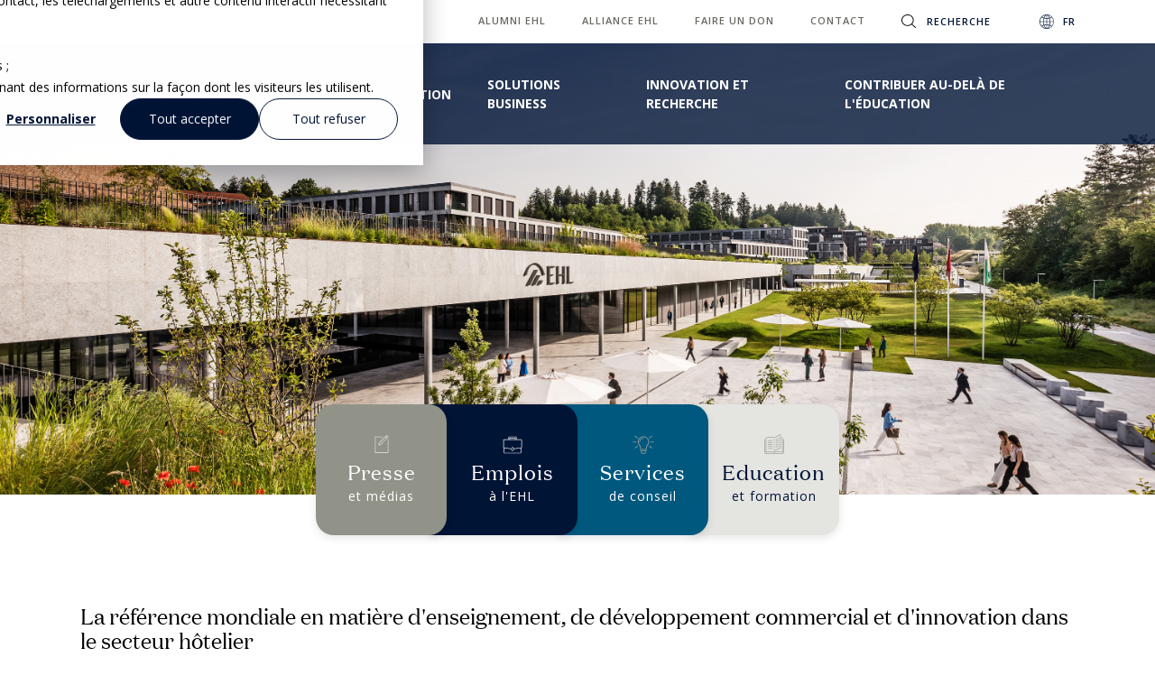

--- FILE ---
content_type: text/html; charset=UTF-8
request_url: https://www.ehlgroup.com/fr/
body_size: 18983
content:
<!doctype html><html lang="fr"><head>
  <meta charset="utf-8">
  <title>Groupe EHL</title>
  
  <link rel="shortcut icon" href="https://www.ehlgroup.com/hubfs/favicon-32x32.png">
  

  <meta name="description" content="Le groupe EHL est le principal fournisseur de formations, de services de conseil et de ressources pour l'innovation dans le secteur de l'hôtellerie.">
  
  <!-- HREFLANG X-DEFAULT -->
  
    
      
      <link rel="alternate" href="https://www.ehlgroup.com" hreflang="x-default">
    
  
  
    
  <script src="https://code.jquery.com/jquery-3.6.4.min.js"></script>

  
  <meta name="viewport" content="width=device-width, initial-scale=1">

    <script src="/hs/hsstatic/jquery-libs/static-1.4/jquery/jquery-1.11.2.js"></script>
<script>hsjQuery = window['jQuery'];</script>
    <meta property="og:description" content="Le groupe EHL est le principal fournisseur de formations, de services de conseil et de ressources pour l'innovation dans le secteur de l'hôtellerie.">
    <meta property="og:title" content="Groupe EHL">
    <meta name="twitter:description" content="Le groupe EHL est le principal fournisseur de formations, de services de conseil et de ressources pour l'innovation dans le secteur de l'hôtellerie.">
    <meta name="twitter:title" content="Groupe EHL">

    

    
    <style>
a.cta_button{-moz-box-sizing:content-box !important;-webkit-box-sizing:content-box !important;box-sizing:content-box !important;vertical-align:middle}.hs-breadcrumb-menu{list-style-type:none;margin:0px 0px 0px 0px;padding:0px 0px 0px 0px}.hs-breadcrumb-menu-item{float:left;padding:10px 0px 10px 10px}.hs-breadcrumb-menu-divider:before{content:'›';padding-left:10px}.hs-featured-image-link{border:0}.hs-featured-image{float:right;margin:0 0 20px 20px;max-width:50%}@media (max-width: 568px){.hs-featured-image{float:none;margin:0;width:100%;max-width:100%}}.hs-screen-reader-text{clip:rect(1px, 1px, 1px, 1px);height:1px;overflow:hidden;position:absolute !important;width:1px}
</style>

<link rel="stylesheet" href="https://www.ehlgroup.com/hubfs/hub_generated/template_assets/1/27776352357/1768571222216/template_main.min.css">
<link rel="stylesheet" href="https://www.ehlgroup.com/hubfs/hub_generated/template_assets/1/27773206601/1768398861481/template_theme-overrides.min.css">
<link rel="stylesheet" href="/hs/hsstatic/cos-LanguageSwitcher/static-1.336/sass/LanguageSwitcher.css">
    

    
<!--  Added by GoogleAnalytics4 integration -->
<script>
var _hsp = window._hsp = window._hsp || [];
window.dataLayer = window.dataLayer || [];
function gtag(){dataLayer.push(arguments);}

var useGoogleConsentModeV2 = true;
var waitForUpdateMillis = 1000;


if (!window._hsGoogleConsentRunOnce) {
  window._hsGoogleConsentRunOnce = true;

  gtag('consent', 'default', {
    'ad_storage': 'denied',
    'analytics_storage': 'denied',
    'ad_user_data': 'denied',
    'ad_personalization': 'denied',
    'wait_for_update': waitForUpdateMillis
  });

  if (useGoogleConsentModeV2) {
    _hsp.push(['useGoogleConsentModeV2'])
  } else {
    _hsp.push(['addPrivacyConsentListener', function(consent){
      var hasAnalyticsConsent = consent && (consent.allowed || (consent.categories && consent.categories.analytics));
      var hasAdsConsent = consent && (consent.allowed || (consent.categories && consent.categories.advertisement));

      gtag('consent', 'update', {
        'ad_storage': hasAdsConsent ? 'granted' : 'denied',
        'analytics_storage': hasAnalyticsConsent ? 'granted' : 'denied',
        'ad_user_data': hasAdsConsent ? 'granted' : 'denied',
        'ad_personalization': hasAdsConsent ? 'granted' : 'denied'
      });
    }]);
  }
}

gtag('js', new Date());
gtag('set', 'developer_id.dZTQ1Zm', true);
gtag('config', 'G-T2920CDHT9');
</script>
<script async src="https://www.googletagmanager.com/gtag/js?id=G-T2920CDHT9"></script>

<!-- /Added by GoogleAnalytics4 integration -->

<!--  Added by GoogleTagManager integration -->
<script>
var _hsp = window._hsp = window._hsp || [];
window.dataLayer = window.dataLayer || [];
function gtag(){dataLayer.push(arguments);}

var useGoogleConsentModeV2 = true;
var waitForUpdateMillis = 1000;



var hsLoadGtm = function loadGtm() {
    if(window._hsGtmLoadOnce) {
      return;
    }

    if (useGoogleConsentModeV2) {

      gtag('set','developer_id.dZTQ1Zm',true);

      gtag('consent', 'default', {
      'ad_storage': 'denied',
      'analytics_storage': 'denied',
      'ad_user_data': 'denied',
      'ad_personalization': 'denied',
      'wait_for_update': waitForUpdateMillis
      });

      _hsp.push(['useGoogleConsentModeV2'])
    }

    (function(w,d,s,l,i){w[l]=w[l]||[];w[l].push({'gtm.start':
    new Date().getTime(),event:'gtm.js'});var f=d.getElementsByTagName(s)[0],
    j=d.createElement(s),dl=l!='dataLayer'?'&l='+l:'';j.async=true;j.src=
    'https://www.googletagmanager.com/gtm.js?id='+i+dl;f.parentNode.insertBefore(j,f);
    })(window,document,'script','dataLayer','GTM-5NJW7BNP');

    window._hsGtmLoadOnce = true;
};

_hsp.push(['addPrivacyConsentListener', function(consent){
  if(consent.allowed || (consent.categories && consent.categories.analytics)){
    hsLoadGtm();
  }
}]);

</script>

<!-- /Added by GoogleTagManager integration -->

    <link rel="canonical" href="https://www.ehlgroup.com/fr/">


<meta property="og:url" content="https://www.ehlgroup.com/fr/">
<meta name="twitter:card" content="summary">
<meta http-equiv="content-language" content="fr">
<link rel="alternate" hreflang="de" href="https://www.ehlgroup.com/de/">
<link rel="alternate" hreflang="en" href="https://www.ehlgroup.com">
<link rel="alternate" hreflang="fr" href="https://www.ehlgroup.com/fr/">







  <link rel="preload" href="https://www.ehlgroup.com/hubfs/Ecolehotelirelausanne_July2016_Theme/fonts/display/domaine-display-web-regular.eot" as="font" crossorigin="anonymous">

  <!-- SWIPER -->
  <link rel="stylesheet" href="https://cdn.jsdelivr.net/npm/swiper@9/swiper-bundle.min.css">
  <script src="https://cdn.jsdelivr.net/npm/swiper@9/swiper-bundle.min.js"></script>

  <link rel="preload" href="https://www.ehlgroup.com/hubfs/Ecolehotelirelausanne_July2016_Theme/fonts/display/domaine-display-web-regular.woff" as="font" crossorigin="anonymous">

  <link rel="preload" href="https://fonts.googleapis.com/css?family=Open+Sans:400,400i,600,600i,700,700i&amp;display=swap" as="font" crossorigin="anonymous">
  
    <script src="https://cdn.onesignal.com/sdks/web/v16/OneSignalSDK.page.js" defer></script>
    <script>
      window.OneSignalDeferred = window.OneSignalDeferred || [];
      OneSignalDeferred.push(function(OneSignal) {
        OneSignal.init({
          appId: "7e96d38d-668b-47d3-afed-0b988f498fef",
        });
      });
    </script>

<meta name="generator" content="HubSpot"></head>

<body class=" ">
<!--  Added by GoogleTagManager integration -->
<noscript><iframe src="https://www.googletagmanager.com/ns.html?id=GTM-5NJW7BNP" height="0" width="0" style="display:none;visibility:hidden"></iframe></noscript>

<!-- /Added by GoogleTagManager integration -->

  <div class="body-wrapper   hs-content-id-34836677539 hs-site-page page ">
     

    <div class="flexible-column-wrapper  www.ehlgroup.com    ">
      <div data-sticky-container>
        
<div id="hs_cos_wrapper_data-layer" class="hs_cos_wrapper hs_cos_wrapper_widget hs_cos_wrapper_type_module" style="" data-hs-cos-general-type="widget" data-hs-cos-type="module"><!-- module html  -->
</div>







<div id="hs_cos_wrapper_post-its" class="hs_cos_wrapper hs_cos_wrapper_widget hs_cos_wrapper_type_module" style="" data-hs-cos-general-type="widget" data-hs-cos-type="module"><!-- module html  -->
</div>

<div id="hs_cos_wrapper_whatsapp" class="hs_cos_wrapper hs_cos_wrapper_widget hs_cos_wrapper_type_module" style="" data-hs-cos-general-type="widget" data-hs-cos-type="module"></div>

<span id="hs_cos_wrapper_flexible_column" class="hs_cos_wrapper hs_cos_wrapper_widget_container hs_cos_wrapper_type_widget_container" style="" data-hs-cos-general-type="widget_container" data-hs-cos-type="widget_container"><div id="hs_cos_wrapper_widget_1594155404804" class="hs_cos_wrapper hs_cos_wrapper_widget hs_cos_wrapper_type_module" style="" data-hs-cos-general-type="widget" data-hs-cos-type="module"><header class="global-header-wrapper mega-menu industry" data-sticky data-sticky-class="is-sticky">
    <nav class="top-navbar navbar navbar-expand-lg">
        <div class="container">
            <div class="navbar-collapse collapse navbar-nav ml-auto">
                <div class="top-menu ml-auto">
                    <span id="hs_cos_wrapper_widget_1594155404804_" class="hs_cos_wrapper hs_cos_wrapper_widget hs_cos_wrapper_type_menu" style="" data-hs-cos-general-type="widget" data-hs-cos-type="menu"><div id="hs_menu_wrapper_widget_1594155404804_" class="hs-menu-wrapper active-branch flyouts hs-menu-flow-horizontal" role="navigation" data-sitemap-name="default" data-menu-id="33812427200" aria-label="Navigation Menu">
 <ul role="menu">
  <li class="hs-menu-item hs-menu-depth-1" role="none"><a href="https://www.ehlgroup.com/fr/alumni" role="menuitem">Alumni EHL</a></li>
  <li class="hs-menu-item hs-menu-depth-1" role="none"><a href="https://www.ehlgroup.com/fr/solutions-business/ehl-alliance" role="menuitem">Alliance EHL</a></li>
  <li class="hs-menu-item hs-menu-depth-1" role="none"><a href="https://www.ehlgroup.com/fr/philanthropie" role="menuitem">Faire un don</a></li>
  <li class="hs-menu-item hs-menu-depth-1" role="none"><a href="https://www.ehlgroup.com/fr/contact" role="menuitem">Contact</a></li>
 </ul>
</div></span>
                </div>
                <div class="options-row">
                    <div class="option option-form">
                        <div class="hs-search-field">
                            <div class="hs-search-field__bar">
                                <form action="/hs-search-results" class="d-inline-block">
                                    <input type="text" id="search_input" class="hs-search-field__input  fr  " name="term" autocomplete="off" aria-label="" placeholder=" Recherche ">
                                    <input type="hidden" name="type" value="BLOG_POST">
                                    <input type="hidden" name="language" value="fr">
                                    <input type="hidden" name="type" value="SITE_PAGE">
                                    <label for="search_input"></label>
                                </form>
                            </div>
                            <ul class="hs-search-field__suggestions mb-0"></ul>
                        </div>
                    </div>
                    
                    <div class="option pr-0 ">
                        <div class="language-switcher m-0">
                            <span id="hs_cos_wrapper_widget_1594155404804_language_switcher" class="hs_cos_wrapper hs_cos_wrapper_widget hs_cos_wrapper_type_language_switcher" style="" data-hs-cos-general-type="widget" data-hs-cos-type="language_switcher"><div class="lang_switcher_class">
   <div class="globe_class" onclick="">
       <ul class="lang_list_class">
           <li>
               <a class="lang_switcher_link" data-language="fr" lang="fr" href="https://www.ehlgroup.com/fr/">Français</a>
           </li>
           <li>
               <a class="lang_switcher_link" data-language="de" lang="de" href="https://www.ehlgroup.com/de/">Deutsch</a>
           </li>
           <li>
               <a class="lang_switcher_link" data-language="en" lang="en" href="https://www.ehlgroup.com">English</a>
           </li>
       </ul>
   </div>
</div></span>
                        </div>
                    </div>
                    
                    
                    
                </div>
            </div>
        </div>
    </nav>
    <nav class="bottom-navbar industry navbar navbar-expand-lg navbar-dark">
        <div class="container">
            <button class="navbar-toggler" aria-label="enable-menu" type="button" data-toggle="collapse" data-target="#nav">
                <span class="navbar-toggler-icon"></span>
            </button>
            <a href="/fr/">
                <svg id=" header-logo" version="1.2" xmlns="http://www.w3.org/2000/svg" xmlns:xlink="http://www.w3.org/1999/xlink" overflow="visible" preserveaspectratio="none" viewbox="0 0 705.2000122070312 307.20001220703125" height="88" width="205"><g transform="translate(1, 1)"><defs><style>.cls-1_1744026128899{fill:#fff;}</style></defs><g id="Calque_1_1744026128899"><g id="logo_blue_horizontal_1744026128899"><polygon points="241.99 185.86 219.85 208 248.35 208 270.49 185.86 241.99 185.86" class="cls-1_1744026128899" vector-effect="non-scaling-stroke" /><polygon points="167.94 208 196.44 208 245.25 159.19 216.74 159.19 167.94 208" class="cls-1_1744026128899" vector-effect="non-scaling-stroke" /><polygon points="192.64 132.27 116.93 208 145.43 208 221.15 132.27 192.64 132.27" class="cls-1_1744026128899" vector-effect="non-scaling-stroke" /><path d="M193.91,100.65c37.63.26,68.87,26.18,76.56,58.27h17.2c-14.57-35-50.8-61.72-93.76-61.72s-79.62,26.73-94.19,61.72h17.07C124.48,126.83,156.29,100.91,193.91,100.65Z" class="cls-1_1744026128899" vector-effect="non-scaling-stroke" /><path d="M508.13,113.18H480.37c5.35,3.08,5.35,9.14,5.35,12.49v30.19H434.78V125.67c0-3.35,0-9.41,5.34-12.49H412.37c5.34,3.08,5.34,9.14,5.34,12.49v69.85c0,3.35,0,9.4-5.34,12.48h27.75c-5.34-3.08-5.34-9.13-5.34-12.48V162.93h50.94v32.59c0,3.35,0,9.4-5.35,12.48h27.76c-5.34-3.08-5.34-9.13-5.34-12.48V125.67c0-3.35,0-9.41,5.34-12.49" class="cls-1_1744026128899" vector-effect="non-scaling-stroke" /><path d="M339.49,162.93h36.38v-7.07H339.49v-35.5h49.06v-7.17H317c5.36,3.07,5.36,9.13,5.36,12.48v69.85c0,3.35,0,9.41-5.36,12.48h71.53v-7.07H339.49Z" class="cls-1_1744026128899" vector-effect="non-scaling-stroke" /><path d="M603.48,201.24h-49V125.59c0-3.36,0-9.41,5.37-12.49H532c5.36,3.08,5.36,9.13,5.36,12.49v69.84c0,3.35,0,9.41-5.36,12.49h71.53Z" class="cls-1_1744026128899" vector-effect="non-scaling-stroke" /></g></g></g></svg>
            </a>
            <div class="option option-form-mobile d-lg-none">
                <svg width="30px" height="30px" viewbox="0 0 17 16" version="1.1" xmlns="http://www.w3.org/2000/svg" xmlns:xlink="http://www.w3.org/1999/xlink">
                    <g id="Symbols" stroke="none" stroke-width="1">
                        <g id="navbar-mockup" transform="translate(-1125.000000, -17.000000)">
                            <g id="sub-menu" transform="translate(840.000000, 15.000000)">
                                <g id="search" transform="translate(285.000000, 0.000000)">
                                    <g id="magnifying-glass" transform="translate(0.000000, 2.000000)">
                                        <path d="M16.8529607,15.1840355 L12.7207807,11.2957871 C13.8292304,10.0966741 14.5003327,8.53215078 14.5003327,6.82217295 C14.5003327,3.05809313 11.2466179,0 7.25016633,0 C3.24994456,0 0,3.0616408 0,6.82217295 C0,10.5827051 3.25371479,13.6443459 7.25016633,13.6443459 C9.06742071,13.6443459 10.7300954,13.0128603 12.0044356,11.9698448 L16.1366157,15.8580931 C16.2346418,15.9503326 16.3666001,16 16.4947882,16 C16.6229763,16 16.7549346,15.9538803 16.8529607,15.8580931 C17.0490131,15.6736142 17.0490131,15.3685144 16.8529607,15.1840355 Z M1.01419383,6.82217295 C1.01419383,3.58669623 3.81170991,0.957871397 7.2463961,0.957871397 C10.6848525,0.957871397 13.4785984,3.5902439 13.4785984,6.82217295 C13.4785984,10.054102 10.6848525,12.6900222 7.2463961,12.6900222 C3.81170991,12.6900222 1.01419383,10.0576497 1.01419383,6.82217295 Z" id="Shape"></path>
                                    </g>
                                </g>
                            </g>
                        </g>
                    </g>
                </svg>
            </div>
            <div id="nav">
                <div class="main-nav navbar-collapse">
                    <div class="first-menu d-lg-flex align-items-center justify-content-end">
                        
                        <div class="hs-item-has-children first-menu-link">
                            <a href="https://www.ehlgroup.com/fr/a-propos">A propos</a>
                            <div class="second-menu">
                                <div class="second-menu-wrapper">
                                    <div class="row">
                                        
                                        <div class="col-lg-3 col-12 ">
                                            <div class="item-description border-right">
                                                <p class="font-weight-bold"></p><h3>Bienvenue à l'EHL</h3><p></p>
                                                
                                                <figure class="figure">
                                                    <img loading="lazy" class="img-fluid lazy" src="data:image/svg+xml,%3Csvg xmlns='http://www.w3.org/2000/svg' viewBox='0 0 383 378'%3E%3C/svg%3E" data-src="https://industry.ehl.edu/hubfs/web/img/CEO_Venzin_Markus.jpg" alt="CEO_Venzin_Markus">
                                                </figure>
                                                
                                                <p></p><p>Nous vous invitons à en apprendre plus sur notre Groupe et de nous accompagner vers l'avenir des métiers de l'accueil.</p>
<p>- Markus Venzin, CEO, EHL Group</p><p></p>
                                                <a href="https://www.ehlgroup.com/fr/a-propos" class="font-weight-bold"></a>
                                            </div>
                                        </div>
                                        
                                        <div class="col-lg-9 col-12 ">
                                            <div class="item-sub-menu">
                                                <div class="row">
                                                    
                                                    <div class="col-lg-4 col-12 menu-column">
                                                        
                                                        <span id="hs_cos_wrapper_widget_1594155404804_" class="hs_cos_wrapper hs_cos_wrapper_widget hs_cos_wrapper_type_menu" style="" data-hs-cos-general-type="widget" data-hs-cos-type="menu"><div id="hs_menu_wrapper_widget_1594155404804_" class="hs-menu-wrapper active-branch flyouts hs-menu-flow-horizontal" role="navigation" data-sitemap-name="default" data-menu-id="33796822685" aria-label="Navigation Menu">
 <ul role="menu">
  <li class="hs-menu-item hs-menu-depth-1 hs-item-has-children" role="none"><a href="https://www.ehlgroup.com/fr/a-propos" aria-haspopup="true" aria-expanded="false" role="menuitem">A propos d'EHL Group</a>
   <ul role="menu" class="hs-menu-children-wrapper">
    <li class="hs-menu-item hs-menu-depth-2" role="none"><a href="https://www.ehlgroup.com/fr/a-propos/structure-et-gouvernance" role="menuitem"> Structure organisationnelle</a></li>
    <li class="hs-menu-item hs-menu-depth-2" role="none"><a href="https://www.ehlgroup.com/fr/a-propos/direction-et-comite-executif" role="menuitem"> Direction et comité exécutif</a></li>
    <li class="hs-menu-item hs-menu-depth-2" role="none"><a href="https://www.ehlgroup.com/fr/a-propos/conseils-d-administration" role="menuitem">Conseils d'administration</a></li>
    <li class="hs-menu-item hs-menu-depth-2" role="none"><a href="https://www.ehlgroup.com/fr/a-propos/conseils-d-administration/profils" role="menuitem">Profils des membres</a></li>
    <li class="hs-menu-item hs-menu-depth-2" role="none"><a href="https://www.ehlgroup.com/fr/a-propos/conseils-consultatifs" role="menuitem">Conseils consultatifs</a></li>
   </ul></li>
  <li class="hs-menu-item hs-menu-depth-1" role="none"><a href="https://www.ehlgroup.com/fr/a-propos/emplois" role="menuitem">Emplois EHL</a></li>
 </ul>
</div></span>
                                                        <!-- <span id="hs_cos_wrapper_widget_1594155404804_" class="hs_cos_wrapper hs_cos_wrapper_widget hs_cos_wrapper_type_menu" style="" data-hs-cos-general-type="widget" data-hs-cos-type="menu" ><div class="hs-menu-wrapper active-branch hs-menu-flow-horizontal" role="navigation" data-sitemap-name="default_horizontal_menu_html">
    <ul>
        <li class="hs-menu-item hs-menu-depth-1 hs-item-has-children">
            <a href="#">Menu Item 1</a>
            <ul class="hs-menu-children-wrapper">
                <li class="hs-menu-item hs-menu-depth-2 hs-item-has-children">
                    <a href="#">Sub-menu Item 1</a>
                    <ul class="hs-menu-children-wrapper">
                        <li class="hs-menu-item hs-menu-depth-3">
                            <a href="#">Another Item</a>
                        </li>
                    </ul>
                </li>
                <li class="hs-menu-item hs-menu-depth-2">
                    <a href="#">Sub-menu Item 2</a>
                </li>
          </ul>
        </li>
        <li class="hs-menu-item hs-menu-depth-1 hs-item-has-children">
            <a href="#">Menu Item 2</a>
            <ul class="hs-menu-children-wrapper">
                <li class="hs-menu-item hs-menu-depth-2">
                    <a href="#">Yet Another Item</a>
                </li>
          </ul>
        </li>
        <li class="hs-menu-item hs-menu-depth-1">
            <a href="#">Menu Item 3</a>
        </li>
        <li class="hs-menu-item hs-menu-depth-1">
            <a href="#">Menu Item 4</a>
        </li>
    </ul>
</div>
</span> -->
                                                        
                                                    </div>
                                                    
                                                    <div class="col-lg-4 col-12 menu-column">
                                                        
                                                        <span id="hs_cos_wrapper_widget_1594155404804_" class="hs_cos_wrapper hs_cos_wrapper_widget hs_cos_wrapper_type_menu" style="" data-hs-cos-general-type="widget" data-hs-cos-type="menu"><div id="hs_menu_wrapper_widget_1594155404804_" class="hs-menu-wrapper active-branch flyouts hs-menu-flow-horizontal" role="navigation" data-sitemap-name="default" data-menu-id="33796838794" aria-label="Navigation Menu">
 <ul role="menu">
  <li class="hs-menu-item hs-menu-depth-1 hs-item-has-children" role="none"><a href="https://www.ehlgroup.com/fr/a-propos/dates-cles" aria-haspopup="true" aria-expanded="false" role="menuitem">Notre histoire</a>
   <ul role="menu" class="hs-menu-children-wrapper">
    <li class="hs-menu-item hs-menu-depth-2" role="none"><a href="https://www.ehlgroup.com/fr/a-propos/classements-academiques" role="menuitem">Classements</a></li>
    <li class="hs-menu-item hs-menu-depth-2" role="none"><a href="https://www.ehlgroup.com/fr/a-propos/distinctions-et-recompenses" role="menuitem">Distinctions et récompenses</a></li>
    <li class="hs-menu-item hs-menu-depth-2" role="none"><a href="https://www.ehlgroup.com/fr/a-propos/accreditations-et-affiliations" role="menuitem">Accreditation et affiliations</a></li>
   </ul></li>
  <li class="hs-menu-item hs-menu-depth-1" role="none"><a href="https://www.ehlgroup.com/fr/a-propos/vision-et-objectif" role="menuitem"> Notre vision et objectif</a></li>
 </ul>
</div></span>
                                                        <!-- <span id="hs_cos_wrapper_widget_1594155404804_" class="hs_cos_wrapper hs_cos_wrapper_widget hs_cos_wrapper_type_menu" style="" data-hs-cos-general-type="widget" data-hs-cos-type="menu" ><div class="hs-menu-wrapper active-branch hs-menu-flow-horizontal" role="navigation" data-sitemap-name="default_horizontal_menu_html">
    <ul>
        <li class="hs-menu-item hs-menu-depth-1 hs-item-has-children">
            <a href="#">Menu Item 1</a>
            <ul class="hs-menu-children-wrapper">
                <li class="hs-menu-item hs-menu-depth-2 hs-item-has-children">
                    <a href="#">Sub-menu Item 1</a>
                    <ul class="hs-menu-children-wrapper">
                        <li class="hs-menu-item hs-menu-depth-3">
                            <a href="#">Another Item</a>
                        </li>
                    </ul>
                </li>
                <li class="hs-menu-item hs-menu-depth-2">
                    <a href="#">Sub-menu Item 2</a>
                </li>
          </ul>
        </li>
        <li class="hs-menu-item hs-menu-depth-1 hs-item-has-children">
            <a href="#">Menu Item 2</a>
            <ul class="hs-menu-children-wrapper">
                <li class="hs-menu-item hs-menu-depth-2">
                    <a href="#">Yet Another Item</a>
                </li>
          </ul>
        </li>
        <li class="hs-menu-item hs-menu-depth-1">
            <a href="#">Menu Item 3</a>
        </li>
        <li class="hs-menu-item hs-menu-depth-1">
            <a href="#">Menu Item 4</a>
        </li>
    </ul>
</div>
</span> -->
                                                        
                                                    </div>
                                                    
                                                    <div class="col-lg-4 col-12 menu-column">
                                                        
                                                        <span id="hs_cos_wrapper_widget_1594155404804_" class="hs_cos_wrapper hs_cos_wrapper_widget hs_cos_wrapper_type_menu" style="" data-hs-cos-general-type="widget" data-hs-cos-type="menu"><div id="hs_menu_wrapper_widget_1594155404804_" class="hs-menu-wrapper active-branch flyouts hs-menu-flow-horizontal" role="navigation" data-sitemap-name="default" data-menu-id="33811276271" aria-label="Navigation Menu">
 <ul role="menu">
  <li class="hs-menu-item hs-menu-depth-1 hs-item-has-children" role="none"><a href="https://www.ehlgroup.com/fr/a-propos/presse-et-medias" aria-haspopup="true" aria-expanded="false" role="menuitem">Presse et médias</a>
   <ul role="menu" class="hs-menu-children-wrapper">
    <li class="hs-menu-item hs-menu-depth-2" role="none"><a href="https://news.ehlgroup.com" role="menuitem">Actualités</a></li>
    <li class="hs-menu-item hs-menu-depth-2" role="none"><a href="https://www.ehl.edu/fr/a-propos/ehl-par-les-chiffres#with-icon" role="menuitem" target="_blank" rel="noopener">EHL en chiffres</a></li>
    <li class="hs-menu-item hs-menu-depth-2" role="none"><a href="https://www.ehlgroup.com/fr/a-propos/structure-et-gouvernance#finance" role="menuitem">Données financières du Groupe EHL</a></li>
   </ul></li>
 </ul>
</div></span>
                                                        <!-- <span id="hs_cos_wrapper_widget_1594155404804_" class="hs_cos_wrapper hs_cos_wrapper_widget hs_cos_wrapper_type_menu" style="" data-hs-cos-general-type="widget" data-hs-cos-type="menu" ><div class="hs-menu-wrapper active-branch hs-menu-flow-horizontal" role="navigation" data-sitemap-name="default_horizontal_menu_html">
    <ul>
        <li class="hs-menu-item hs-menu-depth-1 hs-item-has-children">
            <a href="#">Menu Item 1</a>
            <ul class="hs-menu-children-wrapper">
                <li class="hs-menu-item hs-menu-depth-2 hs-item-has-children">
                    <a href="#">Sub-menu Item 1</a>
                    <ul class="hs-menu-children-wrapper">
                        <li class="hs-menu-item hs-menu-depth-3">
                            <a href="#">Another Item</a>
                        </li>
                    </ul>
                </li>
                <li class="hs-menu-item hs-menu-depth-2">
                    <a href="#">Sub-menu Item 2</a>
                </li>
          </ul>
        </li>
        <li class="hs-menu-item hs-menu-depth-1 hs-item-has-children">
            <a href="#">Menu Item 2</a>
            <ul class="hs-menu-children-wrapper">
                <li class="hs-menu-item hs-menu-depth-2">
                    <a href="#">Yet Another Item</a>
                </li>
          </ul>
        </li>
        <li class="hs-menu-item hs-menu-depth-1">
            <a href="#">Menu Item 3</a>
        </li>
        <li class="hs-menu-item hs-menu-depth-1">
            <a href="#">Menu Item 4</a>
        </li>
    </ul>
</div>
</span> -->
                                                        
                                                    </div>
                                                    
                                                </div>
                                            </div>
                                        </div>
                                    </div>
                                </div>
                            </div>
                        </div>
                        
                        <div class="hs-item-has-children first-menu-link">
                            <a href="https://www.ehlgroup.com/fr/education">Education</a>
                            <div class="second-menu">
                                <div class="second-menu-wrapper">
                                    <div class="row">
                                        
                                        <div class="col-lg-3 col-12 ">
                                            <div class="item-description border-right">
                                                <p class="font-weight-bold"></p><h3>Education</h3><p></p>
                                                
                                                <figure class="figure">
                                                    <img loading="lazy" class="img-fluid lazy" src="data:image/svg+xml,%3Csvg xmlns='http://www.w3.org/2000/svg' viewBox='0 0 4000 2667'%3E%3C/svg%3E" data-src="https://industry.ehl.edu/hubfs/why_choose_ehl_2.jpg" alt="why_choose_ehl_2">
                                                </figure>
                                                
                                                <p></p><p>Plus d'informations sur nos prix et classements, nos programmes et notre accréditation, ainsi que notre approche unique de l'apprentissage</p>
<p><a href="https://www.ehl.edu" rel="noopener" target="_blank" class="btn-inline btn-icon btn-icon-open">Visitez ehl.edu</a></p><p></p>
                                                <a href="https://www.ehlgroup.com/fr/education" class="font-weight-bold"></a>
                                            </div>
                                        </div>
                                        
                                        <div class="col-lg-9 col-12 ">
                                            <div class="item-sub-menu">
                                                <div class="row">
                                                    
                                                    <div class="col-lg-4 col-12 menu-column">
                                                        
                                                        <span id="hs_cos_wrapper_widget_1594155404804_" class="hs_cos_wrapper hs_cos_wrapper_widget hs_cos_wrapper_type_menu" style="" data-hs-cos-general-type="widget" data-hs-cos-type="menu"><div id="hs_menu_wrapper_widget_1594155404804_" class="hs-menu-wrapper active-branch flyouts hs-menu-flow-horizontal" role="navigation" data-sitemap-name="default" data-menu-id="33797359093" aria-label="Navigation Menu">
 <ul role="menu">
  <li class="hs-menu-item hs-menu-depth-1 hs-item-has-children" role="none"><a href="https://www.ehlgroup.com/fr/education" aria-haspopup="true" aria-expanded="false" role="menuitem">Education à l'EHL</a>
   <ul role="menu" class="hs-menu-children-wrapper">
    <li class="hs-menu-item hs-menu-depth-2" role="none"><a href="https://www.ehl.edu/fr/nos-campus/campus-lausanne" role="menuitem" target="_blank" rel="noopener">EHL Campus Lausanne</a></li>
    <li class="hs-menu-item hs-menu-depth-2" role="none"><a href="https://singapore.ehl.edu/campus-singapore-about" role="menuitem" target="_blank" rel="noopener">EHL Campus (Singapore)</a></li>
    <li class="hs-menu-item hs-menu-depth-2" role="none"><a href="https://ssth.ehl.edu/fr/campus" role="menuitem" target="_blank" rel="noopener">EHL Campus Passugg</a></li>
    <li class="hs-menu-item hs-menu-depth-2" role="none"><a href="https://www.ehlgroup.com/fr/education/ehl-hospitality-business-school-bachelor-sanya-chine" role="menuitem">Hainan Lausanne Tourism University</a></li>
    <li class="hs-menu-item hs-menu-depth-2" role="none"><a href="https://educationconsulting.ehl.edu/certified-schools-network" role="menuitem">Ecoles certifiées EHL</a></li>
    <li class="hs-menu-item hs-menu-depth-2" role="none"><a href="https://educationconsulting.ehl.edu/vet-by-ehl-worldwide-partners" role="menuitem">Ecoles VET by EHL</a></li>
   </ul></li>
 </ul>
</div></span>
                                                        <!-- <span id="hs_cos_wrapper_widget_1594155404804_" class="hs_cos_wrapper hs_cos_wrapper_widget hs_cos_wrapper_type_menu" style="" data-hs-cos-general-type="widget" data-hs-cos-type="menu" ><div class="hs-menu-wrapper active-branch hs-menu-flow-horizontal" role="navigation" data-sitemap-name="default_horizontal_menu_html">
    <ul>
        <li class="hs-menu-item hs-menu-depth-1 hs-item-has-children">
            <a href="#">Menu Item 1</a>
            <ul class="hs-menu-children-wrapper">
                <li class="hs-menu-item hs-menu-depth-2 hs-item-has-children">
                    <a href="#">Sub-menu Item 1</a>
                    <ul class="hs-menu-children-wrapper">
                        <li class="hs-menu-item hs-menu-depth-3">
                            <a href="#">Another Item</a>
                        </li>
                    </ul>
                </li>
                <li class="hs-menu-item hs-menu-depth-2">
                    <a href="#">Sub-menu Item 2</a>
                </li>
          </ul>
        </li>
        <li class="hs-menu-item hs-menu-depth-1 hs-item-has-children">
            <a href="#">Menu Item 2</a>
            <ul class="hs-menu-children-wrapper">
                <li class="hs-menu-item hs-menu-depth-2">
                    <a href="#">Yet Another Item</a>
                </li>
          </ul>
        </li>
        <li class="hs-menu-item hs-menu-depth-1">
            <a href="#">Menu Item 3</a>
        </li>
        <li class="hs-menu-item hs-menu-depth-1">
            <a href="#">Menu Item 4</a>
        </li>
    </ul>
</div>
</span> -->
                                                        
                                                    </div>
                                                    
                                                    <div class="col-lg-4 col-12 menu-column">
                                                        
                                                        <span id="hs_cos_wrapper_widget_1594155404804_" class="hs_cos_wrapper hs_cos_wrapper_widget hs_cos_wrapper_type_menu" style="" data-hs-cos-general-type="widget" data-hs-cos-type="menu"><div id="hs_menu_wrapper_widget_1594155404804_" class="hs-menu-wrapper active-branch flyouts hs-menu-flow-horizontal" role="navigation" data-sitemap-name="default" data-menu-id="33797593157" aria-label="Navigation Menu">
 <ul role="menu">
  <li class="hs-menu-item hs-menu-depth-1 hs-item-has-children" role="none"><a href="https://www.ehlgroup.com/fr/education/solutions-pour-centres-d-apprentissage" aria-haspopup="true" aria-expanded="false" role="menuitem">Services de conseil en éducation</a>
   <ul role="menu" class="hs-menu-children-wrapper">
    <li class="hs-menu-item hs-menu-depth-2" role="none"><a href="https://www.ehlgroup.com/fr/education/developpement-strategique-et-transformation" role="menuitem">Développement stratégique et transformation</a></li>
    <li class="hs-menu-item hs-menu-depth-2" role="none"><a href="https://www.ehlgroup.com/fr/education/programmes-sous-license-et-developpement-de-programmes" role="menuitem">Licences et développement de programmes d'études</a></li>
    <li class="hs-menu-item hs-menu-depth-2" role="none"><a href="https://www.ehlgroup.com/fr/education/formation-et-developpement-du-corps-enseignant" role="menuitem">Formation et développement des enseignants</a></li>
    <li class="hs-menu-item hs-menu-depth-2" role="none"><a href="https://www.ehlgroup.com/fr/education/gouvernance-et-certification" role="menuitem">Gouvernance et certification</a></li>
    <li class="hs-menu-item hs-menu-depth-2" role="none"><a href="https://www.ehlgroup.com/fr/education/optimiser-la-performance-operationnelle-pour-l-education" role="menuitem">Performance opérationnelle</a></li>
   </ul></li>
 </ul>
</div></span>
                                                        <!-- <span id="hs_cos_wrapper_widget_1594155404804_" class="hs_cos_wrapper hs_cos_wrapper_widget hs_cos_wrapper_type_menu" style="" data-hs-cos-general-type="widget" data-hs-cos-type="menu" ><div class="hs-menu-wrapper active-branch hs-menu-flow-horizontal" role="navigation" data-sitemap-name="default_horizontal_menu_html">
    <ul>
        <li class="hs-menu-item hs-menu-depth-1 hs-item-has-children">
            <a href="#">Menu Item 1</a>
            <ul class="hs-menu-children-wrapper">
                <li class="hs-menu-item hs-menu-depth-2 hs-item-has-children">
                    <a href="#">Sub-menu Item 1</a>
                    <ul class="hs-menu-children-wrapper">
                        <li class="hs-menu-item hs-menu-depth-3">
                            <a href="#">Another Item</a>
                        </li>
                    </ul>
                </li>
                <li class="hs-menu-item hs-menu-depth-2">
                    <a href="#">Sub-menu Item 2</a>
                </li>
          </ul>
        </li>
        <li class="hs-menu-item hs-menu-depth-1 hs-item-has-children">
            <a href="#">Menu Item 2</a>
            <ul class="hs-menu-children-wrapper">
                <li class="hs-menu-item hs-menu-depth-2">
                    <a href="#">Yet Another Item</a>
                </li>
          </ul>
        </li>
        <li class="hs-menu-item hs-menu-depth-1">
            <a href="#">Menu Item 3</a>
        </li>
        <li class="hs-menu-item hs-menu-depth-1">
            <a href="#">Menu Item 4</a>
        </li>
    </ul>
</div>
</span> -->
                                                        
                                                    </div>
                                                    
                                                    <div class="col-lg-4 col-12 menu-column">
                                                        
                                                        <span id="hs_cos_wrapper_widget_1594155404804_" class="hs_cos_wrapper hs_cos_wrapper_widget hs_cos_wrapper_type_menu" style="" data-hs-cos-general-type="widget" data-hs-cos-type="menu"><div id="hs_menu_wrapper_widget_1594155404804_" class="hs-menu-wrapper active-branch flyouts hs-menu-flow-horizontal" role="navigation" data-sitemap-name="default" data-menu-id="33809953439" aria-label="Navigation Menu">
 <ul role="menu">
  <li class="hs-menu-item hs-menu-depth-1 hs-item-has-children" role="none"><a href="https://www.ehl.edu/fr/etudier" aria-haspopup="true" aria-expanded="false" role="menuitem" target="_blank" rel="noopener">Programmes EHL</a>
   <ul role="menu" class="hs-menu-children-wrapper">
    <li class="hs-menu-item hs-menu-depth-2" role="none"><a href="https://www.ehl.edu/fr/etudier/bachelor" role="menuitem" target="_blank" rel="noopener">Bachelor</a></li>
    <li class="hs-menu-item hs-menu-depth-2" role="none"><a href="https://gs.ehl.edu/" role="menuitem" target="_blank" rel="noopener">Masters, MBA et Exec Ed</a></li>
    <li class="hs-menu-item hs-menu-depth-2" role="none"><a href="https://www.ehl.edu/fr/etudier/diplomes-professionnels-suisses" role="menuitem" target="_blank" rel="noopener">Diplômes professionnels suisses</a></li>
    <li class="hs-menu-item hs-menu-depth-2" role="none"><a href="https://gs.ehl.edu/online-courses" role="menuitem" target="_blank" rel="noopener">Cours en ligne pour les professionnels</a></li>
    <li class="hs-menu-item hs-menu-depth-2" role="none"><a href="https://www.ehlgroup.com/en/culinary-short-courses" role="menuitem">Formations courtes en arts pratiques à Lausanne</a></li>
   </ul></li>
 </ul>
</div></span>
                                                        <!-- <span id="hs_cos_wrapper_widget_1594155404804_" class="hs_cos_wrapper hs_cos_wrapper_widget hs_cos_wrapper_type_menu" style="" data-hs-cos-general-type="widget" data-hs-cos-type="menu" ><div class="hs-menu-wrapper active-branch hs-menu-flow-horizontal" role="navigation" data-sitemap-name="default_horizontal_menu_html">
    <ul>
        <li class="hs-menu-item hs-menu-depth-1 hs-item-has-children">
            <a href="#">Menu Item 1</a>
            <ul class="hs-menu-children-wrapper">
                <li class="hs-menu-item hs-menu-depth-2 hs-item-has-children">
                    <a href="#">Sub-menu Item 1</a>
                    <ul class="hs-menu-children-wrapper">
                        <li class="hs-menu-item hs-menu-depth-3">
                            <a href="#">Another Item</a>
                        </li>
                    </ul>
                </li>
                <li class="hs-menu-item hs-menu-depth-2">
                    <a href="#">Sub-menu Item 2</a>
                </li>
          </ul>
        </li>
        <li class="hs-menu-item hs-menu-depth-1 hs-item-has-children">
            <a href="#">Menu Item 2</a>
            <ul class="hs-menu-children-wrapper">
                <li class="hs-menu-item hs-menu-depth-2">
                    <a href="#">Yet Another Item</a>
                </li>
          </ul>
        </li>
        <li class="hs-menu-item hs-menu-depth-1">
            <a href="#">Menu Item 3</a>
        </li>
        <li class="hs-menu-item hs-menu-depth-1">
            <a href="#">Menu Item 4</a>
        </li>
    </ul>
</div>
</span> -->
                                                        
                                                    </div>
                                                    
                                                </div>
                                            </div>
                                        </div>
                                    </div>
                                </div>
                            </div>
                        </div>
                        
                        <div class="hs-item-has-children first-menu-link">
                            <a href="https://www.ehlgroup.com/fr/solutions-business">Solutions Business</a>
                            <div class="second-menu">
                                <div class="second-menu-wrapper">
                                    <div class="row">
                                        
                                        <div class="col-lg-3 col-12 ">
                                            <div class="item-description border-right">
                                                <p class="font-weight-bold"></p><h3>Alliance EHL</h3><p></p>
                                                
                                                <figure class="figure">
                                                    <img loading="lazy" class="img-fluid lazy" src="data:image/svg+xml,%3Csvg xmlns='http://www.w3.org/2000/svg' viewBox='0 0 1420 1606'%3E%3C/svg%3E" data-src="https://industry.ehl.edu/hubfs/EHL_alliance_power_leverage.jpg" alt="EHL_alliance_power_leverage">
                                                </figure>
                                                
                                                <p>EHL Alliance est notre réseau professionnel mondial qui unit les principaux acteurs universitaires et de notre industrie aux ressources du groupe EHL.<br><br><a href="https://www.ehlgroup.com/fr/solutions-business/ehl-alliance" rel="noopener">Plus d'informations</a></p>
                                                <a href="https://www.ehlgroup.com/fr/solutions-business" class="font-weight-bold"></a>
                                            </div>
                                        </div>
                                        
                                        <div class="col-lg-9 col-12 ">
                                            <div class="item-sub-menu">
                                                <div class="row">
                                                    
                                                    <div class="col-lg-4 col-12 menu-column">
                                                        
                                                        <span id="hs_cos_wrapper_widget_1594155404804_" class="hs_cos_wrapper hs_cos_wrapper_widget hs_cos_wrapper_type_menu" style="" data-hs-cos-general-type="widget" data-hs-cos-type="menu"><div id="hs_menu_wrapper_widget_1594155404804_" class="hs-menu-wrapper active-branch flyouts hs-menu-flow-horizontal" role="navigation" data-sitemap-name="default" data-menu-id="33797131949" aria-label="Navigation Menu">
 <ul role="menu">
  <li class="hs-menu-item hs-menu-depth-1 hs-item-has-children" role="none"><a href="https://www.ehlgroup.com/fr/solutions-business" aria-haspopup="true" aria-expanded="false" role="menuitem">Solutions Business</a>
   <ul role="menu" class="hs-menu-children-wrapper">
    <li class="hs-menu-item hs-menu-depth-2" role="none"><a href="https://www.ehlgroup.com/fr/solutions-business/services-de-conseil" role="menuitem">Services de conseil</a></li>
    <li class="hs-menu-item hs-menu-depth-2" role="none"><a href="https://www.ehlgroup.com/fr/services-business/conseil-par-nos-etudiants" role="menuitem">Consulting étudiant</a></li>
   </ul></li>
  <li class="hs-menu-item hs-menu-depth-1 hs-item-has-children" role="none"><a href="https://www.ehlgroup.com/fr/solutions-business/ehl-alliance" aria-haspopup="true" aria-expanded="false" role="menuitem">Alliance EHL </a>
   <ul role="menu" class="hs-menu-children-wrapper">
    <li class="hs-menu-item hs-menu-depth-2" role="none"><a href="https://www.ehlgroup.com/fr/solutions-business/ehl-alliance/partenariats" role="menuitem">Partenariats</a></li>
   </ul></li>
 </ul>
</div></span>
                                                        <!-- <span id="hs_cos_wrapper_widget_1594155404804_" class="hs_cos_wrapper hs_cos_wrapper_widget hs_cos_wrapper_type_menu" style="" data-hs-cos-general-type="widget" data-hs-cos-type="menu" ><div class="hs-menu-wrapper active-branch hs-menu-flow-horizontal" role="navigation" data-sitemap-name="default_horizontal_menu_html">
    <ul>
        <li class="hs-menu-item hs-menu-depth-1 hs-item-has-children">
            <a href="#">Menu Item 1</a>
            <ul class="hs-menu-children-wrapper">
                <li class="hs-menu-item hs-menu-depth-2 hs-item-has-children">
                    <a href="#">Sub-menu Item 1</a>
                    <ul class="hs-menu-children-wrapper">
                        <li class="hs-menu-item hs-menu-depth-3">
                            <a href="#">Another Item</a>
                        </li>
                    </ul>
                </li>
                <li class="hs-menu-item hs-menu-depth-2">
                    <a href="#">Sub-menu Item 2</a>
                </li>
          </ul>
        </li>
        <li class="hs-menu-item hs-menu-depth-1 hs-item-has-children">
            <a href="#">Menu Item 2</a>
            <ul class="hs-menu-children-wrapper">
                <li class="hs-menu-item hs-menu-depth-2">
                    <a href="#">Yet Another Item</a>
                </li>
          </ul>
        </li>
        <li class="hs-menu-item hs-menu-depth-1">
            <a href="#">Menu Item 3</a>
        </li>
        <li class="hs-menu-item hs-menu-depth-1">
            <a href="#">Menu Item 4</a>
        </li>
    </ul>
</div>
</span> -->
                                                        
                                                    </div>
                                                    
                                                    <div class="col-lg-4 col-12 menu-column">
                                                        
                                                        <span id="hs_cos_wrapper_widget_1594155404804_" class="hs_cos_wrapper hs_cos_wrapper_widget hs_cos_wrapper_type_menu" style="" data-hs-cos-general-type="widget" data-hs-cos-type="menu"><div id="hs_menu_wrapper_widget_1594155404804_" class="hs-menu-wrapper active-branch flyouts hs-menu-flow-horizontal" role="navigation" data-sitemap-name="default" data-menu-id="33797141341" aria-label="Navigation Menu">
 <ul role="menu">
  <li class="hs-menu-item hs-menu-depth-1 hs-item-has-children" role="none"><a href="https://www.ehlgroup.com/fr/solutions-business/recrutement" aria-haspopup="true" aria-expanded="false" role="menuitem"> Recrutez nos étudiants et diplômés</a>
   <ul role="menu" class="hs-menu-children-wrapper">
    <li class="hs-menu-item hs-menu-depth-2" role="none"><a href="https://connect.ehl.edu/fr/" role="menuitem" target="_blank" rel="noopener">Publiez vos postes sur notre plateforme de l'emploi</a></li>
    <li class="hs-menu-item hs-menu-depth-2" role="none"><a href="https://www.ehlgroup.com/fr/solutions-business/forums-carrieres" role="menuitem"> Forums carrières</a></li>
    <li class="hs-menu-item hs-menu-depth-2" role="none"><a href="https://www.ehlgroup.com/fr/solutions-business/recrutez/presentez-votre-compagnie" role="menuitem">Présentez votre compagnie</a></li>
   </ul></li>
 </ul>
</div></span>
                                                        <!-- <span id="hs_cos_wrapper_widget_1594155404804_" class="hs_cos_wrapper hs_cos_wrapper_widget hs_cos_wrapper_type_menu" style="" data-hs-cos-general-type="widget" data-hs-cos-type="menu" ><div class="hs-menu-wrapper active-branch hs-menu-flow-horizontal" role="navigation" data-sitemap-name="default_horizontal_menu_html">
    <ul>
        <li class="hs-menu-item hs-menu-depth-1 hs-item-has-children">
            <a href="#">Menu Item 1</a>
            <ul class="hs-menu-children-wrapper">
                <li class="hs-menu-item hs-menu-depth-2 hs-item-has-children">
                    <a href="#">Sub-menu Item 1</a>
                    <ul class="hs-menu-children-wrapper">
                        <li class="hs-menu-item hs-menu-depth-3">
                            <a href="#">Another Item</a>
                        </li>
                    </ul>
                </li>
                <li class="hs-menu-item hs-menu-depth-2">
                    <a href="#">Sub-menu Item 2</a>
                </li>
          </ul>
        </li>
        <li class="hs-menu-item hs-menu-depth-1 hs-item-has-children">
            <a href="#">Menu Item 2</a>
            <ul class="hs-menu-children-wrapper">
                <li class="hs-menu-item hs-menu-depth-2">
                    <a href="#">Yet Another Item</a>
                </li>
          </ul>
        </li>
        <li class="hs-menu-item hs-menu-depth-1">
            <a href="#">Menu Item 3</a>
        </li>
        <li class="hs-menu-item hs-menu-depth-1">
            <a href="#">Menu Item 4</a>
        </li>
    </ul>
</div>
</span> -->
                                                        
                                                    </div>
                                                    
                                                    <div class="col-lg-4 col-12 menu-column">
                                                        
                                                        <span id="hs_cos_wrapper_widget_1594155404804_" class="hs_cos_wrapper hs_cos_wrapper_widget hs_cos_wrapper_type_menu" style="" data-hs-cos-general-type="widget" data-hs-cos-type="menu"><div id="hs_menu_wrapper_widget_1594155404804_" class="hs-menu-wrapper active-branch flyouts hs-menu-flow-horizontal" role="navigation" data-sitemap-name="default" data-menu-id="33797592843" aria-label="Navigation Menu">
 <ul role="menu">
  <li class="hs-menu-item hs-menu-depth-1 hs-item-has-children" role="none"><a href="https://www.ehlgroup.com/fr/solutions-business/evenement-ehl-ecole-hoteliere" aria-haspopup="true" aria-expanded="false" role="menuitem">Organisez votre événement à l'EHL</a>
   <ul role="menu" class="hs-menu-children-wrapper">
    <li class="hs-menu-item hs-menu-depth-2" role="none"><a href="https://www.ehlgroup.com/fr/solutions-business/organisation-evenements-lausanne" role="menuitem">Organisez votre événement sur le campus de Lausanne</a></li>
    <li class="hs-menu-item hs-menu-depth-2" role="none"><a href="https://ssth.ehl.edu/fr/a-propos/contact" role="menuitem">Organisez votre événement sur le campus de Passugg</a></li>
   </ul></li>
  <li class="hs-menu-item hs-menu-depth-1 hs-item-has-children" role="none"><a href="https://www.ehlgroup.com/fr/cadre-en-residence" aria-haspopup="true" aria-expanded="false" role="menuitem">Cadre en résidence</a>
   <ul role="menu" class="hs-menu-children-wrapper">
    <li class="hs-menu-item hs-menu-depth-2" role="none"><a href="https://www.ehlgroup.com/fr/solutions-business/partenariats-et-parrainages/prendre-la-parole" role="menuitem">Prenez la parole</a></li>
   </ul></li>
 </ul>
</div></span>
                                                        <!-- <span id="hs_cos_wrapper_widget_1594155404804_" class="hs_cos_wrapper hs_cos_wrapper_widget hs_cos_wrapper_type_menu" style="" data-hs-cos-general-type="widget" data-hs-cos-type="menu" ><div class="hs-menu-wrapper active-branch hs-menu-flow-horizontal" role="navigation" data-sitemap-name="default_horizontal_menu_html">
    <ul>
        <li class="hs-menu-item hs-menu-depth-1 hs-item-has-children">
            <a href="#">Menu Item 1</a>
            <ul class="hs-menu-children-wrapper">
                <li class="hs-menu-item hs-menu-depth-2 hs-item-has-children">
                    <a href="#">Sub-menu Item 1</a>
                    <ul class="hs-menu-children-wrapper">
                        <li class="hs-menu-item hs-menu-depth-3">
                            <a href="#">Another Item</a>
                        </li>
                    </ul>
                </li>
                <li class="hs-menu-item hs-menu-depth-2">
                    <a href="#">Sub-menu Item 2</a>
                </li>
          </ul>
        </li>
        <li class="hs-menu-item hs-menu-depth-1 hs-item-has-children">
            <a href="#">Menu Item 2</a>
            <ul class="hs-menu-children-wrapper">
                <li class="hs-menu-item hs-menu-depth-2">
                    <a href="#">Yet Another Item</a>
                </li>
          </ul>
        </li>
        <li class="hs-menu-item hs-menu-depth-1">
            <a href="#">Menu Item 3</a>
        </li>
        <li class="hs-menu-item hs-menu-depth-1">
            <a href="#">Menu Item 4</a>
        </li>
    </ul>
</div>
</span> -->
                                                        
                                                    </div>
                                                    
                                                </div>
                                            </div>
                                        </div>
                                    </div>
                                </div>
                            </div>
                        </div>
                        
                        <div class="hs-item-has-children first-menu-link">
                            <a href="https://www.ehlgroup.com/fr/innovation-recherche">Innovation et recherche</a>
                            <div class="second-menu">
                                <div class="second-menu-wrapper">
                                    <div class="row">
                                        
                                        <div class="col-lg-3 col-12 ">
                                            <div class="item-description border-right">
                                                <p class="font-weight-bold"></p><h3>Innovation et Recherche</h3><p></p>
                                                
                                                <figure class="figure">
                                                    <img loading="lazy" class="img-fluid lazy" src="data:image/svg+xml,%3Csvg xmlns='http://www.w3.org/2000/svg' viewBox='0 0 1080 400'%3E%3C/svg%3E" data-src="https://industry.ehl.edu/hubfs/web/img/ehl-job-innovation-new-venture.jpg" alt="Innovation">
                                                </figure>
                                                
                                                <p><span>Le Groupe EHL favorise la croissance durable et l'innovation dans notre secteur</span></p>
                                                <a href="https://www.ehlgroup.com/fr/innovation-recherche" class="font-weight-bold"></a>
                                            </div>
                                        </div>
                                        
                                        <div class="col-lg-9 col-12 ">
                                            <div class="item-sub-menu">
                                                <div class="row">
                                                    
                                                    <div class="col-lg-4 col-12 menu-column">
                                                        
                                                        <span id="hs_cos_wrapper_widget_1594155404804_" class="hs_cos_wrapper hs_cos_wrapper_widget hs_cos_wrapper_type_menu" style="" data-hs-cos-general-type="widget" data-hs-cos-type="menu"><div id="hs_menu_wrapper_widget_1594155404804_" class="hs-menu-wrapper active-branch flyouts hs-menu-flow-horizontal" role="navigation" data-sitemap-name="default" data-menu-id="33797594194" aria-label="Navigation Menu">
 <ul role="menu">
  <li class="hs-menu-item hs-menu-depth-1 hs-item-has-children" role="none"><a href="https://www.ehlgroup.com/fr/innovation-recherche" aria-haspopup="true" aria-expanded="false" role="menuitem">Innovation à l'EHL</a>
   <ul role="menu" class="hs-menu-children-wrapper">
    <li class="hs-menu-item hs-menu-depth-2" role="none"><a href="https://innovationhub.ehl.edu" role="menuitem" target="_blank" rel="noopener">Hub de l'Innovation</a></li>
   </ul></li>
 </ul>
</div></span>
                                                        <!-- <span id="hs_cos_wrapper_widget_1594155404804_" class="hs_cos_wrapper hs_cos_wrapper_widget hs_cos_wrapper_type_menu" style="" data-hs-cos-general-type="widget" data-hs-cos-type="menu" ><div class="hs-menu-wrapper active-branch hs-menu-flow-horizontal" role="navigation" data-sitemap-name="default_horizontal_menu_html">
    <ul>
        <li class="hs-menu-item hs-menu-depth-1 hs-item-has-children">
            <a href="#">Menu Item 1</a>
            <ul class="hs-menu-children-wrapper">
                <li class="hs-menu-item hs-menu-depth-2 hs-item-has-children">
                    <a href="#">Sub-menu Item 1</a>
                    <ul class="hs-menu-children-wrapper">
                        <li class="hs-menu-item hs-menu-depth-3">
                            <a href="#">Another Item</a>
                        </li>
                    </ul>
                </li>
                <li class="hs-menu-item hs-menu-depth-2">
                    <a href="#">Sub-menu Item 2</a>
                </li>
          </ul>
        </li>
        <li class="hs-menu-item hs-menu-depth-1 hs-item-has-children">
            <a href="#">Menu Item 2</a>
            <ul class="hs-menu-children-wrapper">
                <li class="hs-menu-item hs-menu-depth-2">
                    <a href="#">Yet Another Item</a>
                </li>
          </ul>
        </li>
        <li class="hs-menu-item hs-menu-depth-1">
            <a href="#">Menu Item 3</a>
        </li>
        <li class="hs-menu-item hs-menu-depth-1">
            <a href="#">Menu Item 4</a>
        </li>
    </ul>
</div>
</span> -->
                                                        
                                                    </div>
                                                    
                                                    <div class="col-lg-4 col-12 menu-column">
                                                        
                                                        <span id="hs_cos_wrapper_widget_1594155404804_" class="hs_cos_wrapper hs_cos_wrapper_widget hs_cos_wrapper_type_menu" style="" data-hs-cos-general-type="widget" data-hs-cos-type="menu"><div id="hs_menu_wrapper_widget_1594155404804_" class="hs-menu-wrapper active-branch flyouts hs-menu-flow-horizontal" role="navigation" data-sitemap-name="default" data-menu-id="33810111345" aria-label="Navigation Menu">
 <ul role="menu">
  <li class="hs-menu-item hs-menu-depth-1 hs-item-has-children" role="none"><a href="https://www.ehlgroup.com/fr/innovation-recherche/recherche-et-developpement" aria-haspopup="true" aria-expanded="false" role="menuitem"> Recherche &amp; Développement</a>
   <ul role="menu" class="hs-menu-children-wrapper">
    <li class="hs-menu-item hs-menu-depth-2" role="none"><a href="https://www.ehl.edu/fr/projets-de-recherche-et-publications" role="menuitem" target="_blank" rel="noopener">Nos instituts de recherche</a></li>
   </ul></li>
  <li class="hs-menu-item hs-menu-depth-1" role="none"><a href="https://www.ehl.edu/fr/faculte-recherche/collaborer-avec-nos-chercheurs" role="menuitem" target="_blank" rel="noopener">Collaborez avec nos chercheurs</a></li>
 </ul>
</div></span>
                                                        <!-- <span id="hs_cos_wrapper_widget_1594155404804_" class="hs_cos_wrapper hs_cos_wrapper_widget hs_cos_wrapper_type_menu" style="" data-hs-cos-general-type="widget" data-hs-cos-type="menu" ><div class="hs-menu-wrapper active-branch hs-menu-flow-horizontal" role="navigation" data-sitemap-name="default_horizontal_menu_html">
    <ul>
        <li class="hs-menu-item hs-menu-depth-1 hs-item-has-children">
            <a href="#">Menu Item 1</a>
            <ul class="hs-menu-children-wrapper">
                <li class="hs-menu-item hs-menu-depth-2 hs-item-has-children">
                    <a href="#">Sub-menu Item 1</a>
                    <ul class="hs-menu-children-wrapper">
                        <li class="hs-menu-item hs-menu-depth-3">
                            <a href="#">Another Item</a>
                        </li>
                    </ul>
                </li>
                <li class="hs-menu-item hs-menu-depth-2">
                    <a href="#">Sub-menu Item 2</a>
                </li>
          </ul>
        </li>
        <li class="hs-menu-item hs-menu-depth-1 hs-item-has-children">
            <a href="#">Menu Item 2</a>
            <ul class="hs-menu-children-wrapper">
                <li class="hs-menu-item hs-menu-depth-2">
                    <a href="#">Yet Another Item</a>
                </li>
          </ul>
        </li>
        <li class="hs-menu-item hs-menu-depth-1">
            <a href="#">Menu Item 3</a>
        </li>
        <li class="hs-menu-item hs-menu-depth-1">
            <a href="#">Menu Item 4</a>
        </li>
    </ul>
</div>
</span> -->
                                                        
                                                    </div>
                                                    
                                                    <div class="col-lg-3 col-12 menu-column">
                                                        
                                                        <span id="hs_cos_wrapper_widget_1594155404804_" class="hs_cos_wrapper hs_cos_wrapper_widget hs_cos_wrapper_type_menu" style="" data-hs-cos-general-type="widget" data-hs-cos-type="menu"><div id="hs_menu_wrapper_widget_1594155404804_" class="hs-menu-wrapper active-branch flyouts hs-menu-flow-horizontal" role="navigation" data-sitemap-name="default" data-menu-id="34186996548" aria-label="Navigation Menu">
 <ul role="menu">
  <li class="hs-menu-item hs-menu-depth-1 hs-item-has-children" role="none"><a href="https://www.ehlgroup.com/fr/innovation-recherche/leadership-eclaire" aria-haspopup="true" aria-expanded="false" role="menuitem">Leadership éclairé</a>
   <ul role="menu" class="hs-menu-children-wrapper">
    <li class="hs-menu-item hs-menu-depth-2" role="none"><a href="https://hospitalityinsights.ehl.edu/fr" role="menuitem" target="_blank" rel="noopener">Blog EHL Insights</a></li>
    <li class="hs-menu-item hs-menu-depth-2" role="none"><a href="https://www.ehlgroup.com/fr/ehl-insights-report-hospitality-outlook-2026" role="menuitem">Rapport EHL Insights: Perspectives de l'hôtellerie 2026</a></li>
    <li class="hs-menu-item hs-menu-depth-2" role="none"><a href="https://reports.ehlgroup.com/food-and-wellbeing-2025" role="menuitem">Rapport EHL Insights: Food &amp; Well-being report 2025 (en anglais)</a></li>
   </ul></li>
 </ul>
</div></span>
                                                        <!-- <span id="hs_cos_wrapper_widget_1594155404804_" class="hs_cos_wrapper hs_cos_wrapper_widget hs_cos_wrapper_type_menu" style="" data-hs-cos-general-type="widget" data-hs-cos-type="menu" ><div class="hs-menu-wrapper active-branch hs-menu-flow-horizontal" role="navigation" data-sitemap-name="default_horizontal_menu_html">
    <ul>
        <li class="hs-menu-item hs-menu-depth-1 hs-item-has-children">
            <a href="#">Menu Item 1</a>
            <ul class="hs-menu-children-wrapper">
                <li class="hs-menu-item hs-menu-depth-2 hs-item-has-children">
                    <a href="#">Sub-menu Item 1</a>
                    <ul class="hs-menu-children-wrapper">
                        <li class="hs-menu-item hs-menu-depth-3">
                            <a href="#">Another Item</a>
                        </li>
                    </ul>
                </li>
                <li class="hs-menu-item hs-menu-depth-2">
                    <a href="#">Sub-menu Item 2</a>
                </li>
          </ul>
        </li>
        <li class="hs-menu-item hs-menu-depth-1 hs-item-has-children">
            <a href="#">Menu Item 2</a>
            <ul class="hs-menu-children-wrapper">
                <li class="hs-menu-item hs-menu-depth-2">
                    <a href="#">Yet Another Item</a>
                </li>
          </ul>
        </li>
        <li class="hs-menu-item hs-menu-depth-1">
            <a href="#">Menu Item 3</a>
        </li>
        <li class="hs-menu-item hs-menu-depth-1">
            <a href="#">Menu Item 4</a>
        </li>
    </ul>
</div>
</span> -->
                                                        
                                                    </div>
                                                    
                                                </div>
                                            </div>
                                        </div>
                                    </div>
                                </div>
                            </div>
                        </div>
                        
                        <div class="hs-item-has-children first-menu-link">
                            <a href="https://www.ehlgroup.com/fr/a-propos/notre-vision-et-objectif/rse">Contribuer au-delà de l'éducation</a>
                            <div class="second-menu">
                                <div class="second-menu-wrapper">
                                    <div class="row">
                                        
                                        <div class="col-lg-3 col-12 ">
                                            <div class="item-description border-right">
                                                <p class="font-weight-bold"></p><p><strong>Ce qui compte pour l'EHL</strong></p><p></p>
                                                
                                                <figure class="figure">
                                                    <img loading="lazy" class="img-fluid lazy" src="data:image/svg+xml,%3Csvg xmlns='http://www.w3.org/2000/svg' viewBox='0 0 2700 1944'%3E%3C/svg%3E" data-src="https://industry.ehl.edu/hubfs/ehl_hospitality_business_students_workgroup.jpg" alt="ehl_hospitality_business_students_workgroup">
                                                </figure>
                                                
                                                <p>En tant que famille globale, nous visons à créer un environnement bienveillant qui développe un grand sens des responsabilités et de l'inclusion.</p>
                                                <a href="https://www.ehlgroup.com/fr/a-propos/notre-vision-et-objectif/rse" class="font-weight-bold"></a>
                                            </div>
                                        </div>
                                        
                                        <div class="col-lg-9 col-12 ">
                                            <div class="item-sub-menu">
                                                <div class="row">
                                                    
                                                    <div class="col-lg-4 col-12 menu-column">
                                                        
                                                        <span id="hs_cos_wrapper_widget_1594155404804_" class="hs_cos_wrapper hs_cos_wrapper_widget hs_cos_wrapper_type_menu" style="" data-hs-cos-general-type="widget" data-hs-cos-type="menu"><div id="hs_menu_wrapper_widget_1594155404804_" class="hs-menu-wrapper active-branch flyouts hs-menu-flow-horizontal" role="navigation" data-sitemap-name="default" data-menu-id="183457656947" aria-label="Navigation Menu">
 <ul role="menu">
  <li class="hs-menu-item hs-menu-depth-1 hs-item-has-children" role="none"><a href="https://www.ehlgroup.com/fr/a-propos/notre-vision-et-objectif/rse" aria-haspopup="true" aria-expanded="false" role="menuitem">Plateforme « Contributing Beyond Education » (RSE)</a>
   <ul role="menu" class="hs-menu-children-wrapper">
    <li class="hs-menu-item hs-menu-depth-2" role="none"><a href="https://www.ehlgroup.com/fr/rse/developpement-durable-dans-l-education" role="menuitem">Développement durable dans l'éducation</a></li>
    <li class="hs-menu-item hs-menu-depth-2" role="none"><a href="https://www.ehlgroup.com/fr/rse/prendre-soin-de-nos-collaborateurs" role="menuitem">Prendre soin de nos collaborateurs</a></li>
    <li class="hs-menu-item hs-menu-depth-2" role="none"><a href="https://www.ehlgroup.com/fr/rse/contribuer-a-nos-communautes" role="menuitem">Contribuer à nos communautés</a></li>
    <li class="hs-menu-item hs-menu-depth-2" role="none"><a href="https://www.ehlgroup.com/fr/rse/respecter-notre-environnement" role="menuitem">Respecter notre environnement</a></li>
   </ul></li>
 </ul>
</div></span>
                                                        <!-- <span id="hs_cos_wrapper_widget_1594155404804_" class="hs_cos_wrapper hs_cos_wrapper_widget hs_cos_wrapper_type_menu" style="" data-hs-cos-general-type="widget" data-hs-cos-type="menu" ><div class="hs-menu-wrapper active-branch hs-menu-flow-horizontal" role="navigation" data-sitemap-name="default_horizontal_menu_html">
    <ul>
        <li class="hs-menu-item hs-menu-depth-1 hs-item-has-children">
            <a href="#">Menu Item 1</a>
            <ul class="hs-menu-children-wrapper">
                <li class="hs-menu-item hs-menu-depth-2 hs-item-has-children">
                    <a href="#">Sub-menu Item 1</a>
                    <ul class="hs-menu-children-wrapper">
                        <li class="hs-menu-item hs-menu-depth-3">
                            <a href="#">Another Item</a>
                        </li>
                    </ul>
                </li>
                <li class="hs-menu-item hs-menu-depth-2">
                    <a href="#">Sub-menu Item 2</a>
                </li>
          </ul>
        </li>
        <li class="hs-menu-item hs-menu-depth-1 hs-item-has-children">
            <a href="#">Menu Item 2</a>
            <ul class="hs-menu-children-wrapper">
                <li class="hs-menu-item hs-menu-depth-2">
                    <a href="#">Yet Another Item</a>
                </li>
          </ul>
        </li>
        <li class="hs-menu-item hs-menu-depth-1">
            <a href="#">Menu Item 3</a>
        </li>
        <li class="hs-menu-item hs-menu-depth-1">
            <a href="#">Menu Item 4</a>
        </li>
    </ul>
</div>
</span> -->
                                                        
                                                    </div>
                                                    
                                                    <div class="col-lg-4 col-12 menu-column">
                                                        
                                                        <span id="hs_cos_wrapper_widget_1594155404804_" class="hs_cos_wrapper hs_cos_wrapper_widget hs_cos_wrapper_type_menu" style="" data-hs-cos-general-type="widget" data-hs-cos-type="menu"><div id="hs_menu_wrapper_widget_1594155404804_" class="hs-menu-wrapper active-branch flyouts hs-menu-flow-horizontal" role="navigation" data-sitemap-name="default" data-menu-id="183458186536" aria-label="Navigation Menu">
 <ul role="menu">
  <li class="hs-menu-item hs-menu-depth-1 hs-item-has-children" role="none"><a href="https://www.ehlgroup.com/fr/rse/ce-qui-compte" aria-haspopup="true" aria-expanded="false" role="menuitem">Ce qui compte pour l'EHL</a>
   <ul role="menu" class="hs-menu-children-wrapper">
    <li class="hs-menu-item hs-menu-depth-2" role="none"><a href="https://www.ehlgroup.com/fr/rse/culture-de-bienveillance" role="menuitem">Culture de bienveillance</a></li>
    <li class="hs-menu-item hs-menu-depth-2" role="none"><a href="https://www.ehlgroup.com/fr/rse/diversite-inclusion" role="menuitem">Diversité et inclusion</a></li>
    <li class="hs-menu-item hs-menu-depth-2" role="none"><a href="https://www.ehlgroup.com/fr/philanthropie" role="menuitem">Philanthropie</a></li>
    <li class="hs-menu-item hs-menu-depth-2" role="none"><a href="https://www.ehlgroup.com/fr/rse/initiative-women-in-leadership" role="menuitem">Initiative "Women in Leadership"</a></li>
    <li class="hs-menu-item hs-menu-depth-2" role="none"><a href="https://www.ehlgroup.com/fr/rse/ce-qui-compte/prevention-harcelement-sexuel" role="menuitem">Prevention du harcèlement sexuel</a></li>
   </ul></li>
 </ul>
</div></span>
                                                        <!-- <span id="hs_cos_wrapper_widget_1594155404804_" class="hs_cos_wrapper hs_cos_wrapper_widget hs_cos_wrapper_type_menu" style="" data-hs-cos-general-type="widget" data-hs-cos-type="menu" ><div class="hs-menu-wrapper active-branch hs-menu-flow-horizontal" role="navigation" data-sitemap-name="default_horizontal_menu_html">
    <ul>
        <li class="hs-menu-item hs-menu-depth-1 hs-item-has-children">
            <a href="#">Menu Item 1</a>
            <ul class="hs-menu-children-wrapper">
                <li class="hs-menu-item hs-menu-depth-2 hs-item-has-children">
                    <a href="#">Sub-menu Item 1</a>
                    <ul class="hs-menu-children-wrapper">
                        <li class="hs-menu-item hs-menu-depth-3">
                            <a href="#">Another Item</a>
                        </li>
                    </ul>
                </li>
                <li class="hs-menu-item hs-menu-depth-2">
                    <a href="#">Sub-menu Item 2</a>
                </li>
          </ul>
        </li>
        <li class="hs-menu-item hs-menu-depth-1 hs-item-has-children">
            <a href="#">Menu Item 2</a>
            <ul class="hs-menu-children-wrapper">
                <li class="hs-menu-item hs-menu-depth-2">
                    <a href="#">Yet Another Item</a>
                </li>
          </ul>
        </li>
        <li class="hs-menu-item hs-menu-depth-1">
            <a href="#">Menu Item 3</a>
        </li>
        <li class="hs-menu-item hs-menu-depth-1">
            <a href="#">Menu Item 4</a>
        </li>
    </ul>
</div>
</span> -->
                                                        
                                                    </div>
                                                    
                                                    <div class="col-lg-4 col-12 menu-column">
                                                        
                                                        <div class="carousel">
                                                            <div class="carousel-slider is-hidden text-center mb-3" data-flickity="{ &quot;wrapAround&quot;: true, &quot;autoPlay&quot;: false , &quot;draggable&quot;: true, &quot;prevNextButtons&quot;:  false , &quot;pageDots&quot;: false}">
                                                                
                                                                <div class="single-slide">
                                                                    <p class="carousel-title">Notre rapport environnemental et social
                                                                    </p>
                                                                    <figure class="figure ratio">
                                                                        <img loading="lazy" class="img-fluid lazy" src="data:image/svg+xml,%3Csvg xmlns='http://www.w3.org/2000/svg' viewBox='0 0  '%3E%3C/svg%3E" data-src="https://industry.ehl.edu/hubfs/web/img/CSR_SBP_project.jpg" alt="">
                                                                    </figure>
                                                                    <div id="hs_cos_wrapper_widget_1594155404804_" class="hs_cos_wrapper hs_cos_wrapper_widget hs_cos_wrapper_type_inline_rich_text" style="" data-hs-cos-general-type="widget" data-hs-cos-type="inline_rich_text" data-hs-cos-field="rich_text">Notre rapport annuel couvre les actions entreprises au cours de l'année précédente.</div>
                                                                    <a class="btn-inline   btn-icon btn-icon-open " target="_blank" rel="noreferrer" href="https://www.ehlgroup.com/hubfs/2023_RSE_CSR_Report_Digital.pdf">Lire le dernier rapport</a>
                                                                </div>
                                                                
                                                                
                                                                
                                                            </div>
                                                        </div>
                                                        
                                                    </div>
                                                    
                                                </div>
                                            </div>
                                        </div>
                                    </div>
                                </div>
                            </div>
                        </div>
                        
                    </div>
                </div>
                
                <div class="lang">
                    <div class="language-switcher-mobile m-0">
                        <span id="hs_cos_wrapper_widget_1594155404804_language_switcher" class="hs_cos_wrapper hs_cos_wrapper_widget hs_cos_wrapper_type_language_switcher" style="" data-hs-cos-general-type="widget" data-hs-cos-type="language_switcher"><div class="lang_switcher_class">
   <div class="globe_class" onclick="">
       <ul class="lang_list_class">
           <li>
               <a class="lang_switcher_link" data-language="fr" lang="fr" href="https://www.ehlgroup.com/fr/">Français</a>
           </li>
           <li>
               <a class="lang_switcher_link" data-language="de" lang="de" href="https://www.ehlgroup.com/de/">Deutsch</a>
           </li>
           <li>
               <a class="lang_switcher_link" data-language="en" lang="en" href="https://www.ehlgroup.com">English</a>
           </li>
       </ul>
   </div>
</div></span>
                    </div>
                </div>
                
                <div class="secondary-nav">
                    <!-- Completed in responsive -->
                </div>
            </div>
        </div>
    </nav>
    <div class="option option-form d-lg-none">
        <div class="hs-search-field">
            <div class="hs-search-field__bar">
                <form action="/hs-search-results" class="d-inline-block">
                    <input type="text" id="search_input" class="hs-search-field__input" name="term" autocomplete="off" aria-label="" placeholder=" Recherche ">
                    <input type="hidden" name="type" value="BLOG_POST">
                    <input type="hidden" name="type" value="SITE_PAGE">
                    <label for="search_input"></label>

                </form>
            </div>
            <ul class="hs-search-field__suggestions mb-0"></ul>
        </div>
    </div>
</header></div>
<div id="hs_cos_wrapper_widget_1591362064702" class="hs_cos_wrapper hs_cos_wrapper_widget hs_cos_wrapper_type_module" style="" data-hs-cos-general-type="widget" data-hs-cos-type="module"><div style="--filter-opacity: 0; " class="hero-ehlgroup-com global-hero-content  hero-image bg-black text-white height-1">
	<div class="section media-only">
		
		
		<figure class="bg-figure mb-0">
			<img loading="lazy" class="img-fluid lazy" style="opacity : calc(100/100); --vertical_alignement: 49%; --crop_mobile: 50% 50%" src="data:image/svg+xml,%3Csvg xmlns='http://www.w3.org/2000/svg' viewBox='0 0 6033 4040'%3E%3C/svg%3E" data-src="https://industry.ehl.edu/hubfs/Advisory/Images-partner-schools/%C2%A9%202024%20EHL%2c%20All%20rights%20reserved-Campus-Entrance.jpg" alt="© 2024 EHL, All rights reserved-Campus-Entrance">
		</figure>
		
		
		
		
	</div>
</div>

</div>
<div id="hs_cos_wrapper_widget_1594016512239" class="hs_cos_wrapper hs_cos_wrapper_widget hs_cos_wrapper_type_module" style="" data-hs-cos-general-type="widget" data-hs-cos-type="module"><!-- module html  -->
<div class="single-content hero-block section">
    <div class="container-xs responsive-container">
        <div class="single-row row justify-content-center">
            
               <div style="background-color:#919388" data-href="https://www.ehlgroup.com/about-ehl/media-center" class="block d-flex flex-column justify-content-center text-center align-self-center">
                
                    <figure class="figure mb-0">
                        <img loading="lazy" class="img-fluid lazy" src="data:image/svg+xml,%3Csvg xmlns='http://www.w3.org/2000/svg' viewBox='0 0 24 24'%3E%3C/svg%3E" data-src="https://industry.ehl.edu/hubfs/web/icons/icon_home_media_center.svg" alt="Presse">
                    </figure>
                
                <div style="color:#ffffff">
                    Presse
                </div>
                <div style="color:#ffffff">
                    et médias
                </div>
               </div>
            
               <div style="background-color:#001436" data-href="https://www.ehlgroup.com/en/about-ehl/jobs" class="block d-flex flex-column justify-content-center text-center align-self-center">
                
                    <figure class="figure mb-0">
                        <img loading="lazy" class="img-fluid lazy" src="data:image/svg+xml,%3Csvg xmlns='http://www.w3.org/2000/svg' viewBox='0 0 24 24'%3E%3C/svg%3E" data-src="https://industry.ehl.edu/hubfs/web/icons/icon_home_jobs_ehl.svg" alt="Emplois">
                    </figure>
                
                <div style="color:#ffffff">
                    Emplois
                </div>
                <div style="color:#ffffff">
                    à l'EHL
                </div>
               </div>
            
               <div style="background-color:#00587e" data-href="https://www.ehlgroup.com/en/business-solutions/advisory-services" class="block d-flex flex-column justify-content-center text-center align-self-center">
                
                    <figure class="figure mb-0">
                        <img loading="lazy" class="img-fluid lazy" src="data:image/svg+xml,%3Csvg xmlns='http://www.w3.org/2000/svg' viewBox='0 0 24 24'%3E%3C/svg%3E" data-src="https://industry.ehl.edu/hubfs/web/icons/icon_home_advisory.svg" alt="Services">
                    </figure>
                
                <div style="color:#ffffff">
                    Services
                </div>
                <div style="color:#ffffff">
                    de conseil
                </div>
               </div>
            
               <div style="background-color:#e4e4e1" data-href="https://www.ehl.edu" class="block d-flex flex-column justify-content-center text-center align-self-center">
                
                    <figure class="figure mb-0">
                        <img loading="lazy" class="img-fluid lazy" src="data:image/svg+xml,%3Csvg xmlns='http://www.w3.org/2000/svg' viewBox='0 0 24 24'%3E%3C/svg%3E" data-src="https://industry.ehl.edu/hubfs/web/icons/icon_home_education.svg" alt="Education">
                    </figure>
                
                <div style="color:#001436">
                    Education
                </div>
                <div style="color:#001436">
                    et formation
                </div>
               </div>
            
        </div>
    </div>
</div></div>
<div id="hs_cos_wrapper_widget_1591366633370" class="hs_cos_wrapper hs_cos_wrapper_widget hs_cos_wrapper_type_module" style="" data-hs-cos-general-type="widget" data-hs-cos-type="module"><!-- module html  -->
<div class="single-content one-column spacing-top-false  pt-0 pb-0  
    bg-white section text-left">
	
	
	<div class="container">
		<div class="single-row row  ">
			
			
			
			<div class="single-column col-md-12 text-left">
				
				<div class="single-item rich_text  mt-0  ">
					
						
						
						<div id="hs_cos_wrapper_widget_1591366633370_" class="hs_cos_wrapper hs_cos_wrapper_widget hs_cos_wrapper_type_inline_rich_text" style="" data-hs-cos-general-type="widget" data-hs-cos-type="inline_rich_text" data-hs-cos-field="rich_text"><h1 class="h3">La référence mondiale en matière d'enseignement, de développement commercial et d'innovation dans le secteur hôtelier</h1>
<p>EHL Education Group offre des programmes académiques et de formation professionnelle, des services de conseils aux entreprises et figure parmi les acteurs-clé de l’innovation dans le secteur hôtelier et les métiers de l’accueil. Notre objectif est d’élever le niveau d’excellence de nos formations, de nos diplômés, ainsi que de l’industrie en général en intégrant les valeurs de demain dans nos programmes et nos services.</p></div>
						
						
						
						
						
						
						
				</div>
				
			</div>
			
		</div>
	</div>
</div>

</div>
<div id="hs_cos_wrapper_widget_1591366515497" class="hs_cos_wrapper hs_cos_wrapper_widget hs_cos_wrapper_type_module" style="" data-hs-cos-general-type="widget" data-hs-cos-type="module"><div class="single-content blog section  
bg-white text-left">
    
    <div class="container">
        <div class="top-row col-12 d-flex justify-content-between">
            <p class="h2 m-0">
                Actualités
            </p>
            <p class="view-all-link font-weight-bold">
                <a target="_blank" rel="noreferrer" href="https://news.ehlgroup.com/fr">Toutes les actualités</a>
            </p>
        </div>
    </div>
    <div class="id"></div>
    
    <div class="blog-posts-feed hubspot">
        <div class="container-xs">
            <div style="--items: 4" class="row blog-listing d-none d-md-flex">
                
                
                

                
                

                <div class="single-feed-post single-post text-center  mb-4  mb-md-0 col-md-3">
                    
                    <a class="post-image-link" aria-label="See blog article" target="_blank" rel="noreferrer" href="https://news.ehlgroup.com/fr/trois-nouveaux-leaders-rejoignent-le-conseil-d-administration-ehl">
                        <figure class="figure ratio">
                            <img loading="lazy" class="img-fluid lazy" width="313" height="176" src="data:image/svg+xml,%3Csvg xmlns='http://www.w3.org/2000/svg' viewBox='0 0 350 240'%3E%3C/svg%3E" data-src="https://www.ehlgroup.com/hubfs/EHL-Board-New.jpg" alt="EHL Board">
                        </figure>
                    </a>
                    
                    <div class="post-copy px-3">
                        
                        
                        
                        
                        
                        <a class="topic-link label text-dark-taupe text-decoration-none" href="//2368352.hs-sites.com/topic/ehl-group">— EHL Group —</a>
                        
                        
                        
 
                        <p class="post-title h6 mt-2 mb-3"><a target="_blank" rel="noreferrer" class="post-title-link text-decoration-none h5" href="https://news.ehlgroup.com/fr/trois-nouveaux-leaders-rejoignent-le-conseil-d-administration-ehl">Trois nouveaux leaders rejoignent le Conseil d’administration de l’EHL, deux figures emblématiques nous quittent</a></p>
                        
                        <p class="post-date label text-dark-taupe">
                            
                             17 décembre 2025
                            
                            

                        </p>
                        
                    </div>
                </div>
                

                <div class="single-feed-post single-post text-center  mb-4  mb-md-0 col-md-3">
                    
                    <a class="post-image-link" aria-label="See blog article" target="_blank" rel="noreferrer" href="https://news.ehlgroup.com/fr/ehl-devoile-les-5-tendances-qui-redefiniront-le-secteur-de-l-hospitality-horizon-2026">
                        <figure class="figure ratio">
                            <img loading="lazy" class="img-fluid lazy" width="313" height="176" src="data:image/svg+xml,%3Csvg xmlns='http://www.w3.org/2000/svg' viewBox='0 0 350 240'%3E%3C/svg%3E" data-src="https://www.ehlgroup.com/hubfs/EHL_Hospitality_Outlook_2026.jpg" alt="L’EHL dévoile les 5 tendances qui redéfiniront le secteur de l’hospitality à l’horizon 2026">
                        </figure>
                    </a>
                    
                    <div class="post-copy px-3">
                        
                        
                        
                        
                        
                        <a class="topic-link label text-dark-taupe text-decoration-none" href="//2368352.hs-sites.com/topic/ehl-group">— EHL Group —</a>
                        
                        
                        
 
                        <p class="post-title h6 mt-2 mb-3"><a target="_blank" rel="noreferrer" class="post-title-link text-decoration-none h5" href="https://news.ehlgroup.com/fr/ehl-devoile-les-5-tendances-qui-redefiniront-le-secteur-de-l-hospitality-horizon-2026">L’EHL dévoile les 5 tendances qui redéfiniront le secteur de l’hospitality à l’horizon 2026</a></p>
                        
                        <p class="post-date label text-dark-taupe">
                            
                             27 novembre 2025
                            
                            

                        </p>
                        
                    </div>
                </div>
                

                <div class="single-feed-post single-post text-center  mb-4  mb-md-0 col-md-3">
                    
                    <a class="post-image-link" aria-label="See blog article" target="_blank" rel="noreferrer" href="https://news.ehlgroup.com/fr/l-ehl-reinvente-le-mba-place-a-l-ere-du-leadership-humain">
                        <figure class="figure ratio">
                            <img loading="lazy" class="img-fluid lazy" width="313" height="176" src="data:image/svg+xml,%3Csvg xmlns='http://www.w3.org/2000/svg' viewBox='0 0 350 240'%3E%3C/svg%3E" data-src="https://www.ehlgroup.com/hubfs/EHL%20MBA%20Revamp.jpg" alt="EHL reinvents the MBA:  A New Era of Human-Centric Leadership">
                        </figure>
                    </a>
                    
                    <div class="post-copy px-3">
                        
                        
                        
                        
                        
                        <a class="topic-link label text-dark-taupe text-decoration-none" href="//2368352.hs-sites.com/topic/ehl-group">— EHL Group —</a>
                        
                        
                        
 
                        <p class="post-title h6 mt-2 mb-3"><a target="_blank" rel="noreferrer" class="post-title-link text-decoration-none h5" href="https://news.ehlgroup.com/fr/l-ehl-reinvente-le-mba-place-a-l-ere-du-leadership-humain">L’EHL réinvente le MBA : place à l’ère du leadership humain</a></p>
                        
                        <p class="post-date label text-dark-taupe">
                            
                             30 octobre 2025
                            
                            

                        </p>
                        
                    </div>
                </div>
                

                <div class="single-feed-post single-post text-center  mb-md-0 col-md-3">
                    
                    <a class="post-image-link" aria-label="See blog article" target="_blank" rel="noreferrer" href="https://news.ehlgroup.com/fr/saison-des-concours-ehl">
                        <figure class="figure ratio">
                            <img loading="lazy" class="img-fluid lazy" width="313" height="176" src="data:image/svg+xml,%3Csvg xmlns='http://www.w3.org/2000/svg' viewBox='0 0 350 240'%3E%3C/svg%3E" data-src="https://www.ehlgroup.com/hubfs/EHL_Saison%20des%20Concours.png" alt="Saison des Concours EHL">
                        </figure>
                    </a>
                    
                    <div class="post-copy px-3">
                        
                        
                        
                        
                        
                        <a class="topic-link label text-dark-taupe text-decoration-none" href="//2368352.hs-sites.com/topic/ehl-group">— EHL Group —</a>
                        
                        
                        
 
                        <p class="post-title h6 mt-2 mb-3"><a target="_blank" rel="noreferrer" class="post-title-link text-decoration-none h5" href="https://news.ehlgroup.com/fr/saison-des-concours-ehl">Saison des concours à l’EHL : pâtisserie et art du service à l’honneur</a></p>
                        
                        <p class="post-date label text-dark-taupe">
                            
                             16 septembre 2025
                            
                            

                        </p>
                        
                    </div>
                </div>
                
            </div>
            <div class="row blog-listing d-md-none d-block">
                
                
                
                <div class="posts-slider-blog-module" data-flickity="{&quot;wrapAround&quot;: false,&quot;cellAlign&quot;: &quot;center&quot;, &quot;draggable&quot;: true, &quot;contain&quot;: true, &quot;prevNextButtons&quot;: false, &quot;pageDots&quot;: true, &quot;autoPlay&quot;: false }">
                    
                    <div class="single-feed-post single-post text-center  mb-4  mb-md-0 col-md-3">
                        
                        <a class="post-image-link" aria-label="See blog article" target="_blank" rel="noreferrer" href="https://news.ehlgroup.com/fr/trois-nouveaux-leaders-rejoignent-le-conseil-d-administration-ehl">
                            <figure class="figure ratio">
                                <img loading="lazy" class="img-fluid lazy" src="data:image/svg+xml,%3Csvg xmlns='http://www.w3.org/2000/svg' viewBox='0 0 350 240'%3E%3C/svg%3E" data-src="https://www.ehlgroup.com/hubfs/EHL-Board-New.jpg" alt="EHL Board">
                            </figure>
                        </a>
                        
                        <div class="post-copy px-3">
                            
                            
                            
                            
                            
                            <a class="topic-link label text-dark-taupe text-decoration-none" href="//2368352.hs-sites.com/topic/ehl-group">— EHL Group —</a>
                            
                            
                            
                            <p class="post-title h6 mt-3 mb-3"><a target="_blank" rel="noreferrer" class="post-title-link text-decoration-none h5" href="https://news.ehlgroup.com/fr/trois-nouveaux-leaders-rejoignent-le-conseil-d-administration-ehl">Trois nouveaux leaders rejoignent le Conseil d’administration de l’EHL, deux figures emblématiques nous quittent</a></p>
                            
                            <p class="post-date label text-dark-taupe">
                                 17 décembre 2025
                                 </p>
                            
                        </div>
                    </div>
                    
                    <div class="single-feed-post single-post text-center  mb-4  mb-md-0 col-md-3">
                        
                        <a class="post-image-link" aria-label="See blog article" target="_blank" rel="noreferrer" href="https://news.ehlgroup.com/fr/ehl-devoile-les-5-tendances-qui-redefiniront-le-secteur-de-l-hospitality-horizon-2026">
                            <figure class="figure ratio">
                                <img loading="lazy" class="img-fluid lazy" src="data:image/svg+xml,%3Csvg xmlns='http://www.w3.org/2000/svg' viewBox='0 0 350 240'%3E%3C/svg%3E" data-src="https://www.ehlgroup.com/hubfs/EHL_Hospitality_Outlook_2026.jpg" alt="L’EHL dévoile les 5 tendances qui redéfiniront le secteur de l’hospitality à l’horizon 2026">
                            </figure>
                        </a>
                        
                        <div class="post-copy px-3">
                            
                            
                            
                            
                            
                            <a class="topic-link label text-dark-taupe text-decoration-none" href="//2368352.hs-sites.com/topic/ehl-group">— EHL Group —</a>
                            
                            
                            
                            <p class="post-title h6 mt-3 mb-3"><a target="_blank" rel="noreferrer" class="post-title-link text-decoration-none h5" href="https://news.ehlgroup.com/fr/ehl-devoile-les-5-tendances-qui-redefiniront-le-secteur-de-l-hospitality-horizon-2026">L’EHL dévoile les 5 tendances qui redéfiniront le secteur de l’hospitality à l’horizon 2026</a></p>
                            
                            <p class="post-date label text-dark-taupe">
                                 27 novembre 2025
                                 </p>
                            
                        </div>
                    </div>
                    
                    <div class="single-feed-post single-post text-center  mb-4  mb-md-0 col-md-3">
                        
                        <a class="post-image-link" aria-label="See blog article" target="_blank" rel="noreferrer" href="https://news.ehlgroup.com/fr/l-ehl-reinvente-le-mba-place-a-l-ere-du-leadership-humain">
                            <figure class="figure ratio">
                                <img loading="lazy" class="img-fluid lazy" src="data:image/svg+xml,%3Csvg xmlns='http://www.w3.org/2000/svg' viewBox='0 0 350 240'%3E%3C/svg%3E" data-src="https://www.ehlgroup.com/hubfs/EHL%20MBA%20Revamp.jpg" alt="EHL reinvents the MBA:  A New Era of Human-Centric Leadership">
                            </figure>
                        </a>
                        
                        <div class="post-copy px-3">
                            
                            
                            
                            
                            
                            <a class="topic-link label text-dark-taupe text-decoration-none" href="//2368352.hs-sites.com/topic/ehl-group">— EHL Group —</a>
                            
                            
                            
                            <p class="post-title h6 mt-3 mb-3"><a target="_blank" rel="noreferrer" class="post-title-link text-decoration-none h5" href="https://news.ehlgroup.com/fr/l-ehl-reinvente-le-mba-place-a-l-ere-du-leadership-humain">L’EHL réinvente le MBA : place à l’ère du leadership humain</a></p>
                            
                            <p class="post-date label text-dark-taupe">
                                 30 octobre 2025
                                 </p>
                            
                        </div>
                    </div>
                    
                    <div class="single-feed-post single-post text-center  mb-md-0 col-md-3">
                        
                        <a class="post-image-link" aria-label="See blog article" target="_blank" rel="noreferrer" href="https://news.ehlgroup.com/fr/saison-des-concours-ehl">
                            <figure class="figure ratio">
                                <img loading="lazy" class="img-fluid lazy" src="data:image/svg+xml,%3Csvg xmlns='http://www.w3.org/2000/svg' viewBox='0 0 350 240'%3E%3C/svg%3E" data-src="https://www.ehlgroup.com/hubfs/EHL_Saison%20des%20Concours.png" alt="Saison des Concours EHL">
                            </figure>
                        </a>
                        
                        <div class="post-copy px-3">
                            
                            
                            
                            
                            
                            <a class="topic-link label text-dark-taupe text-decoration-none" href="//2368352.hs-sites.com/topic/ehl-group">— EHL Group —</a>
                            
                            
                            
                            <p class="post-title h6 mt-3 mb-3"><a target="_blank" rel="noreferrer" class="post-title-link text-decoration-none h5" href="https://news.ehlgroup.com/fr/saison-des-concours-ehl">Saison des concours à l’EHL : pâtisserie et art du service à l’honneur</a></p>
                            
                            <p class="post-date label text-dark-taupe">
                                 16 septembre 2025
                                 </p>
                            
                        </div>
                    </div>
                    
                </div>
            </div>
        </div>
    </div>
    
    
    
</div></div>
<div id="hs_cos_wrapper_widget_1593784517897" class="hs_cos_wrapper hs_cos_wrapper_widget hs_cos_wrapper_type_module" style="" data-hs-cos-general-type="widget" data-hs-cos-type="module"><!-- module html  -->
<div style="--filter-opacity: 0" class="single-content one-column spacing-top-false  
    bg-image-video section-xl bg-white text-black text-left">
	
	
	
	<figure class="bg-figure mb-0">
		<img loading="lazy" class="img-fluid lazy" style="object-position: 50% 50%;" width="7000" height="3500" src="data:image/svg+xml,%3Csvg xmlns='http://www.w3.org/2000/svg' viewBox='0 0 7000 3500'%3E%3C/svg%3E" data-src="https://industry.ehl.edu/hubfs/web/img/ehl-alliance-world-map_gold.jpg" alt="ehl-alliance-world-map_gold">
	</figure>
	
	
	<div class="container-xs">
		<div class="single-row row  ">
			
			
			
			<div class="single-column col-md-12 text-center">
				
				<div class="single-item rich_text  mt-0  ">
					
						
						
						<div id="hs_cos_wrapper_widget_1593784517897_" class="hs_cos_wrapper hs_cos_wrapper_widget hs_cos_wrapper_type_inline_rich_text" style="" data-hs-cos-general-type="widget" data-hs-cos-type="inline_rich_text" data-hs-cos-field="rich_text"><h2><span style="color: #000000;">Une alliance mondiale</span></h2>
<p><span style="color: #000000;">EHL Alliance développe un réseau professionnel mondial au sein duquel les meilleurs universitaires et les leaders du secteur peuvent échanger des ressources et des conseils, et s'informer des derniers événements, tendances et innovations en hôtellerie. Les membres du réseau disposent d'un accès privilégié aux nombreuses ressources du groupe EHL et à certains produits et services destinés à leur développement personnel, professionnel et organisationnel.</span></p></div>
						
						
						
						
						
						
						
				</div>
				
				<div class="single-item button    ">
					
						
						
						
						
						
						<div><a onclick="dataLayer.push({'event':'gtm.click', 'buttonType':'','buttonAction':'', 'buttonContent':'', 'buttonValue':''})" href="https://www.ehlgroup.com/fr/solutions-business/ehl-alliance" class="btn-inline btn btn-white-dark-bg">Plus d'informations</a></div>
						
						
						
						
				</div>
				
			</div>
			
		</div>
	</div>
</div>

</div>
<div id="hs_cos_wrapper_widget_1601362948099" class="hs_cos_wrapper hs_cos_wrapper_widget hs_cos_wrapper_type_module" style="" data-hs-cos-general-type="widget" data-hs-cos-type="module"><!-- module html  -->
<div class="single-content two-tiers-columns section  pb-0  
    bg-white text-left">
    
    <div class="container">
        
        <h2>Nos réalisations</h2>
        
    </div>
    
    
    <div class="container">
        <div class="single-row row  ">
            
            <div class="single-column  text-left  col-md-8   ">
                
                <div class="single-item  title mt-0">
                    
                    
                        <h3 class="mb-0">Qualité Universitaire</h3>
                        
                        
                        
                        
                        
                        
                        
                        
                </div>
                
                <div class="single-item  rich_text ">
                    
                        
                        
                        <div id="hs_cos_wrapper_widget_1601362948099_" class="hs_cos_wrapper hs_cos_wrapper_widget hs_cos_wrapper_type_inline_rich_text" style="" data-hs-cos-general-type="widget" data-hs-cos-type="inline_rich_text" data-hs-cos-field="rich_text"><p>Les établissements EHL sont accrédités en Suisse, à Singapour et aux États-Unis. Les diplômes sont entièrement conformes aux exigences des accords de Bologne, notamment en ce qui concerne l'utilisation du système européen de transfert et d'accumulation de crédits (ECTS). Chaque établissement a son propre statut d'accréditation et ses propres affiliations à des organismes de contrôle qualité.</p>
<p>&nbsp;</p></div>
                        
                        
                        
                        
                        
                </div>
                
            </div>
            
            <div class="single-column mt-4 mt-md-0 text-left    col-md-3    offset-special   ">
                
                <div class="single-item  image mt-0">
                    
                        
                        
                        <figure class="figure mb-0 ">
                            <img loading="lazy" class="img-fluid lazy" width="200" height="156" src="data:image/svg+xml,%3Csvg xmlns='http://www.w3.org/2000/svg' viewBox='0 0 200 156'%3E%3C/svg%3E" data-src="https://industry.ehl.edu/hubfs/web/img/ehl_worldwide_accreditation.svg" alt="ehl_worldwide_accreditation">
                        </figure>
                        
                        
                        
                        
                        
                        
                        
                </div>
                
                <div class="single-item  rich_text ">
                    
                        
                        
                        <div id="hs_cos_wrapper_widget_1601362948099_" class="hs_cos_wrapper hs_cos_wrapper_widget hs_cos_wrapper_type_inline_rich_text" style="" data-hs-cos-general-type="widget" data-hs-cos-type="inline_rich_text" data-hs-cos-field="rich_text"></div>
                        
                        
                        
                        
                        
                </div>
                
            </div>
            
        </div>
    </div>
</div></div>
<div id="hs_cos_wrapper_widget_1601363150933" class="hs_cos_wrapper hs_cos_wrapper_widget hs_cos_wrapper_type_module" style="" data-hs-cos-general-type="widget" data-hs-cos-type="module"><!-- module html  -->
<div class="single-content two-tiers-columns section  pt-0 pb-0  
    bg-white text-left">
    
    
    <div class="container">
        <div class="single-row row  align-items-center">
            
            <div class="single-column  text-left  col-md-8   ">
                
                <div class="single-item  title mt-0">
                    
                    
                        <h3 class="mb-0">Distinctions</h3>
                        
                        
                        
                        
                        
                        
                        
                        
                </div>
                
                <div class="single-item  rich_text ">
                    
                        
                        
                        <div id="hs_cos_wrapper_widget_1601363150933_" class="hs_cos_wrapper hs_cos_wrapper_widget hs_cos_wrapper_type_inline_rich_text" style="" data-hs-cos-general-type="widget" data-hs-cos-type="inline_rich_text" data-hs-cos-field="rich_text"><p><span>L'EHL est la meilleure université au monde en management hôtelier. Elle s'est vu décerner de nombreux prix pour son excellence&nbsp;:</span></p>
<ul>
<li><span><strong>Meilleure université au monde pour les études dans le secteur de l'hôtellerie et des loisirs</strong> de 2019 à 2024 <a href="https://www.topuniversities.com/university-subject-rankings/hospitality-leisure-management/2024" rel="noopener" target="_blank">Classement mondial des universités QS</a></span></li>
<li><span><strong>Sixième meilleure école de commerce en Suisse, </strong>2024, classement QS</span></li>
</ul>
<p>&nbsp;</p></div>
                        
                        
                        
                        
                        
                </div>
                
            </div>
            
            <div class="single-column mt-4 mt-md-0 text-left    col-md-3    offset-special   ">
                
                <div class="single-item  image mt-0">
                    
                        
                        
                        <figure class="figure mb-0 ">
                            <img loading="lazy" class="img-fluid lazy" width="200" height="156" src="data:image/svg+xml,%3Csvg xmlns='http://www.w3.org/2000/svg' viewBox='0 0 200 156'%3E%3C/svg%3E" data-src="https://industry.ehl.edu/hubfs/web/img/ehl_best_diploma-1.svg" alt="ehl_best_diploma-1">
                        </figure>
                        
                        
                        
                        
                        
                        
                        
                </div>
                
            </div>
            
        </div>
    </div>
</div></div>
<div id="hs_cos_wrapper_widget_1601363311513" class="hs_cos_wrapper hs_cos_wrapper_widget hs_cos_wrapper_type_module" style="" data-hs-cos-general-type="widget" data-hs-cos-type="module"><!-- module html  -->
<div class="single-content two-tiers-columns section  pt-0  
    bg-white text-left">
    
    
    <div class="container">
        <div class="single-row row  align-items-center">
            
            <div class="single-column  text-left  col-md-8   ">
                
                <div class="single-item  title mt-0">
                    
                    
                        <h3 class="mb-0">Dates clés</h3>
                        
                        
                        
                        
                        
                        
                        
                        
                </div>
                
                <div class="single-item  rich_text ">
                    
                        
                        
                        <div id="hs_cos_wrapper_widget_1601363311513_" class="hs_cos_wrapper hs_cos_wrapper_widget hs_cos_wrapper_type_inline_rich_text" style="" data-hs-cos-general-type="widget" data-hs-cos-type="inline_rich_text" data-hs-cos-field="rich_text"><p><span>Pionnière de la formation au management hôtelier, l'EHL est une référence en matière de formations, de services et d'emploi dans le secteur.</span></p>
<ul>
<li><span><strong>Premier restaurant d'application en Suisse à recevoir une étoile Michelin</strong>, 2019, 2020, 2021, 2022, 2023<br></span></li>
<li><span><strong>Prix du meilleur employeur de Suisse occidentale</strong>, Bilan, 2018, 2019, 2020 et 2021<br></span></li>
<li><span><strong>Partenariats avec des chefs étoilés au Michelin</strong></span></li>
</ul></div>
                        
                        
                        
                        
                        
                </div>
                
            </div>
            
            <div class="single-column mt-4 mt-md-0 text-left    col-md-3    offset-special   ">
                
                <div class="single-item  image mt-0">
                    
                        
                        
                        <figure class="figure mb-0 ">
                            <img loading="lazy" class="img-fluid lazy" width="200" height="156" src="data:image/svg+xml,%3Csvg xmlns='http://www.w3.org/2000/svg' viewBox='0 0 200 156'%3E%3C/svg%3E" data-src="https://industry.ehl.edu/hubfs/web/img/ehl_industry_ch.svg" alt="ehl_industry_ch">
                        </figure>
                        
                        
                        
                        
                        
                        
                        
                </div>
                
            </div>
            
        </div>
    </div>
</div></div>
<div id="hs_cos_wrapper_widget_1591607507330" class="hs_cos_wrapper hs_cos_wrapper_widget hs_cos_wrapper_type_module" style="" data-hs-cos-general-type="widget" data-hs-cos-type="module"><!-- module html  -->
<div id="A Not-for-Profit Company" class="single-content feature section  
    bg-grey
     text-left">
	
	
	<div class="container">
		<div class="single-row row justify-content-center align-items-center">
			<div class="single-column col-md-6 order-1  mt-3 mt-md-0  ">
				
				<figure class="figure ratio mb-md-0 mb-3 ">
					<img loading="lazy" class="img-fluid lazy" width="2700" height="1800" src="data:image/svg+xml,%3Csvg xmlns='http://www.w3.org/2000/svg' viewBox='0 0 2700 1800'%3E%3C/svg%3E" data-src="https://industry.ehl.edu/hubfs/web/img/ehl-inside-students.jpg" alt="ehl-inside-students">
				</figure>
				
				
			</div>
			<div class="single-column col-md-6 order-2  ">
				
				<div class="single-item title  mt-0">
					
					
						<h2 class="mb-0">La puissance du groupe EHL</h2>
						
						
						
						
						
						
						
						
				</div>
				
				<div class="single-item rich_text  ">
					
						
						
						<div id="hs_cos_wrapper_widget_1591607507330_" class="hs_cos_wrapper hs_cos_wrapper_widget hs_cos_wrapper_type_inline_rich_text" style="" data-hs-cos-general-type="widget" data-hs-cos-type="inline_rich_text" data-hs-cos-field="rich_text">Forts des atouts et ressources de nos écoles et de notre service de conseil, nous intégrons les valeurs de demain aux stratégies commerciales et aux formations hôtelières. Nous développons les compétences et le savoir-faire de chacun pour former des leaders responsables capables d'influer sur l'industrie. Par ailleurs, nous insufflons la culture de l'innovation et l'excellence hôtelière emblématiques de la Suisse auprès d'individus et d'entreprises du monde entier.</div>
						
						
						
						
						
				</div>
				
				<div class="single-item button  ">
					
						
						
						
						
						<div><a onclick="dataLayer.push({'event':'gtm.click', 'buttonType':'','buttonAction':'', 'buttonContent':'', 'buttonValue':''})" href="https://www.ehlgroup.com/fr/a-propos" class="btn-inline ">A propos du Groupe EHL</a></div>
						
						
						
				</div>
				
			</div>
		</div>
	</div>
</div>

</div>
<div id="hs_cos_wrapper_widget_1601363788376" class="hs_cos_wrapper hs_cos_wrapper_widget hs_cos_wrapper_type_module" style="" data-hs-cos-general-type="widget" data-hs-cos-type="module"><!-- module html  -->
<div class="single-content one-column spacing-top-false  pb-0  
    bg-white section text-left">
	
	<div class="container">
		
		<h2>Nos Valeurs</h2>
		
	</div>
	
	
	<div class="container">
		<div class="single-row row  ">
			
			
			
			<div class="single-column col-md-12 text-left">
				
				<div class="single-item rich_text  mt-0  ">
					
						
						
						<div id="hs_cos_wrapper_widget_1601363788376_" class="hs_cos_wrapper hs_cos_wrapper_widget hs_cos_wrapper_type_inline_rich_text" style="" data-hs-cos-general-type="widget" data-hs-cos-type="inline_rich_text" data-hs-cos-field="rich_text"><div>
<div>
<div>
<div>
<p>En qualité d'ambassadrice de la plus pure tradition hôtelière suisse, l'EHL allie l'essence même du savoir-faire des métiers de l'accueil aux technologies et outils de formation les plus récents. Nous formons de futurs dirigeants, qui bien qu'attachés aux traditions, sont néanmoins tournés vers l'avenir.</p>
<p>Aujourd'hui, trois valeurs fondamentales inspirent nos activités quotidiennes. Ces valeurs s'inscrivent harmonieusement dans les codes de métiers de l'accueil - elles constituent le caractère intemporel de l'EHL, reliant toutes les générations de diplômés passées et à venir.</p>
</div>
</div>
</div>
</div></div>
						
						
						
						
						
						
						
				</div>
				
			</div>
			
		</div>
	</div>
</div>

</div>
<div id="hs_cos_wrapper_widget_1601363872864" class="hs_cos_wrapper hs_cos_wrapper_widget hs_cos_wrapper_type_module" style="" data-hs-cos-general-type="widget" data-hs-cos-type="module"><!-- module html  -->
<div " class="single-content three-columns section  
    bg-white text-center ">
    
	
    
    <div class="container-xs">
        <div class="single-row row justify-content-center ">
            
            <div class="single-column col-md-4  mb-5 mb-md-0 text-center ">
                
                <div class="single-item image  mt-0">
                    
                        
                        
                        <figure class="figure mb-0 ">
                            <img loading="lazy" class="img-fluid lazy" width="160" height="100" src="data:image/svg+xml,%3Csvg xmlns='http://www.w3.org/2000/svg' viewBox='0 0 160 100'%3E%3C/svg%3E" data-src="https://industry.ehl.edu/hubfs/web/icons/icon_laureat_taupe.svg" alt="icon_laureat_taupe">
                        </figure>
                        
                        
                        
                        
                        
                        
                        
                </div>
                
                <div class="single-item title  ">
                    
                    
                        <h3 class="mb-0">Excellence</h3>
                        
                        
                        
                        
                        
                        
                        
                        
                </div>
                
                <div class="single-item rich_text  ">
                    
                        
                        
                        <div id="hs_cos_wrapper_widget_1601363872864_" class="hs_cos_wrapper hs_cos_wrapper_widget hs_cos_wrapper_type_inline_rich_text" style="" data-hs-cos-general-type="widget" data-hs-cos-type="inline_rich_text" data-hs-cos-field="rich_text"><p><span>Comportement&nbsp;: Nous allons toujours plus loin.</span><br><span>Slogan&nbsp;: Nous menons le jeu.</span></p></div>
                        
                        
                        
                        
                        
                </div>
                
            </div>
            
            <div class="single-column col-md-4  mb-5 mb-md-0 text-center ">
                
                <div class="single-item image  mt-0">
                    
                        
                        
                        <figure class="figure mb-0 ">
                            <img loading="lazy" class="img-fluid lazy" width="160" height="100" src="data:image/svg+xml,%3Csvg xmlns='http://www.w3.org/2000/svg' viewBox='0 0 160 100'%3E%3C/svg%3E" data-src="https://industry.ehl.edu/hubfs/web/icons/icon_alumni_taupe.svg" alt="icon_alumni_taupe">
                        </figure>
                        
                        
                        
                        
                        
                        
                        
                </div>
                
                <div class="single-item title  ">
                    
                    
                        <h3 class="mb-0">Famille</h3>
                        
                        
                        
                        
                        
                        
                        
                        
                </div>
                
                <div class="single-item rich_text  ">
                    
                        
                        
                        <div id="hs_cos_wrapper_widget_1601363872864_" class="hs_cos_wrapper hs_cos_wrapper_widget hs_cos_wrapper_type_inline_rich_text" style="" data-hs-cos-general-type="widget" data-hs-cos-type="inline_rich_text" data-hs-cos-field="rich_text"><p><span>Comportement&nbsp;: Nous restons unis.</span><br><span>Slogan&nbsp;: Tellement plus qu'un signe de ralliement secret.</span></p></div>
                        
                        
                        
                        
                        
                </div>
                
            </div>
            
            <div class="single-column col-md-4  mb-5 mb-md-0 text-center ">
                
                <div class="single-item image  mt-0">
                    
                        
                        
                        <figure class="figure mb-0 ">
                            <img loading="lazy" class="img-fluid lazy" width="160" height="100" src="data:image/svg+xml,%3Csvg xmlns='http://www.w3.org/2000/svg' viewBox='0 0 160 100'%3E%3C/svg%3E" data-src="https://industry.ehl.edu/hubfs/web/icons/icon_education_taupe.svg" alt="icon_education_taupe">
                        </figure>
                        
                        
                        
                        
                        
                        
                        
                </div>
                
                <div class="single-item title  ">
                    
                    
                        <h3 class="mb-0">Apprentissage</h3>
                        
                        
                        
                        
                        
                        
                        
                        
                </div>
                
                <div class="single-item rich_text  ">
                    
                        
                        
                        <div id="hs_cos_wrapper_widget_1601363872864_" class="hs_cos_wrapper hs_cos_wrapper_widget hs_cos_wrapper_type_inline_rich_text" style="" data-hs-cos-general-type="widget" data-hs-cos-type="inline_rich_text" data-hs-cos-field="rich_text"><div>
<p><span>Comportement&nbsp;: Nous avons toujours soif de connaissances.</span><br><span>Slogan&nbsp;: Parce que nous n'avons jamais fini d'apprendre.</span></p>
</div></div>
                        
                        
                        
                        
                        
                </div>
                
            </div>
            
        </div>
    </div>
</div>

</div>
<div id="hs_cos_wrapper_widget_1591367784361" class="hs_cos_wrapper hs_cos_wrapper_widget hs_cos_wrapper_type_module" style="" data-hs-cos-general-type="widget" data-hs-cos-type="module"><!-- module html  -->
<div id="Hospitality insights" class="single-content one-column spacing-top-false  
    bg-grey section
     text-left">
	
	<div class="container">
		
		<h2>Blog Hospitality Insights</h2>
		
	</div>
	
	
	<div class="container">
		<div class="single-row row  ">
			
			
			
			<div class="single-column col-md-12 text-left">
				
				<div class="single-item rich_text  mt-0  ">
					
						
						
						<div id="hs_cos_wrapper_widget_1591367784361_" class="hs_cos_wrapper hs_cos_wrapper_widget hs_cos_wrapper_type_inline_rich_text" style="" data-hs-cos-general-type="widget" data-hs-cos-type="inline_rich_text" data-hs-cos-field="rich_text">Le <strong>blog Hospitality Insights</strong> a pour objectif de stimuler la réflexion. Les contenus publiés ont été rédigés par des experts du secteur, professionnels comme universitaires. Ils vous sont présentés par le Lausanne Hospitality Research Center en partenariat avec STR, une société d'études de marché qui fournit des données, des analyses et des informations de premier choix sur l'industrie hôtelière.</div>
						
						
						
						
						
						
						
				</div>
				
				<div class="single-item button    ">
					
						
						
						
						
						
						<div><a onclick="dataLayer.push({'event':'gtm.click', 'buttonType':'','buttonAction':'', 'buttonContent':'', 'buttonValue':''})" href="https://hospitalityinsights.ehl.edu/fr/subscriptions" target="_blank" rel="noreferrer" class="btn-inline btn btn-blue-light-bg btn-icon btn-icon-subscribe">S'abonner au Blog</a></div>
						
						
						
						
				</div>
				
			</div>
			
		</div>
	</div>
</div>

</div>
<div id="hs_cos_wrapper_widget_1591366429395" class="hs_cos_wrapper hs_cos_wrapper_widget hs_cos_wrapper_type_module" style="" data-hs-cos-general-type="widget" data-hs-cos-type="module"><div class="single-content blog section  
bg-white text-left">
    
    <div class="container">
        <div class="top-row col-12 d-flex justify-content-between">
            <p class="h2 m-0">
                Notre Blog
            </p>
            <p class="view-all-link font-weight-bold">
                <a target="_blank" rel="noreferrer" href="https://hospitalityinsights.ehl.edu/fr">Tous nos articles</a>
            </p>
        </div>
    </div>
    <div class="id"></div>
    
    
    
    <div class="blog-posts-feed-api api-container mt-2 d-md-block  four-columns ">
        <div class="container-xs">
            <div id="api" class="row " style="--items: 4" data-tag="" data-blog-id="145738498071" data-portal="216693" data-author="" data-number="4">
            </div>
        </div>
    </div>
    
</div></div>
<div id="hs_cos_wrapper_widget_1594199018776" class="hs_cos_wrapper hs_cos_wrapper_widget hs_cos_wrapper_type_module" style="" data-hs-cos-general-type="widget" data-hs-cos-type="module"><div class="global-footer-content">
    <div class="bg-dark-blue text-white py-4">
        <div class="container">
            <div class="row">
                <div class="col-sm-4  col-md-2  col-md-2">
                    <span id="hs_cos_wrapper_widget_1594199018776_" class="hs_cos_wrapper hs_cos_wrapper_widget hs_cos_wrapper_type_menu" style="" data-hs-cos-general-type="widget" data-hs-cos-type="menu"><div id="hs_menu_wrapper_widget_1594199018776_" class="hs-menu-wrapper active-branch flyouts hs-menu-flow-horizontal" role="navigation" data-sitemap-name="default" data-menu-id="34456896836" aria-label="Navigation Menu">
 <ul role="menu">
  <li class="hs-menu-item hs-menu-depth-1 hs-item-has-children" role="none"><a href="https://www.ehlgroup.com/fr/a-propos" aria-haspopup="true" aria-expanded="false" role="menuitem">A propos du Groupe EHL</a>
   <ul role="menu" class="hs-menu-children-wrapper">
    <li class="hs-menu-item hs-menu-depth-2" role="none"><a href="https://www.ehlgroup.com/fr/a-propos/presse-et-medias" role="menuitem">Presse et Médias</a></li>
    <li class="hs-menu-item hs-menu-depth-2" role="none"><a href="https://news.ehlgroup.com/fr" role="menuitem">Actualités</a></li>
    <li class="hs-menu-item hs-menu-depth-2" role="none"><a href="https://www.ehlgroup.com/fr/a-propos/classements-academiques" role="menuitem">Classements</a></li>
   </ul></li>
  <li class="hs-menu-item hs-menu-depth-1 hs-item-has-children" role="none"><a href="https://www.ehlgroup.com/fr/a-propos/vision-et-objectif" aria-haspopup="true" aria-expanded="false" role="menuitem">Notre vision et objectif</a>
   <ul role="menu" class="hs-menu-children-wrapper">
    <li class="hs-menu-item hs-menu-depth-2" role="none"><a href="https://www.ehlgroup.com/fr/rse/ce-qui-compte" role="menuitem">Ce qui compte</a></li>
    <li class="hs-menu-item hs-menu-depth-2" role="none"><a href="https://www.ehlgroup.com/fr/a-propos/notre-vision-et-objectif/rse" role="menuitem">RSE</a></li>
    <li class="hs-menu-item hs-menu-depth-2" role="none"><a href="https://www.ehlgroup.com/fr/philanthropie" role="menuitem">Philanthropie</a></li>
   </ul></li>
 </ul>
</div></span>
                </div>
                <div class="col-sm-4  col-md-2  offset-md-1 mt-5 mt-sm-0">
                    <span id="hs_cos_wrapper_widget_1594199018776_" class="hs_cos_wrapper hs_cos_wrapper_widget hs_cos_wrapper_type_menu" style="" data-hs-cos-general-type="widget" data-hs-cos-type="menu"><div id="hs_menu_wrapper_widget_1594199018776_" class="hs-menu-wrapper active-branch flyouts hs-menu-flow-horizontal" role="navigation" data-sitemap-name="default" data-menu-id="34457071667" aria-label="Navigation Menu">
 <ul role="menu">
  <li class="hs-menu-item hs-menu-depth-1 hs-item-has-children" role="none"><a href="https://www.ehlgroup.com/fr/solutions-business" aria-haspopup="true" aria-expanded="false" role="menuitem">Solutions Business </a>
   <ul role="menu" class="hs-menu-children-wrapper">
    <li class="hs-menu-item hs-menu-depth-2" role="none"><a href="https://www.ehlgroup.com/fr/services-business/conseil-par-nos-etudiants" role="menuitem">Consulting Etudiant</a></li>
    <li class="hs-menu-item hs-menu-depth-2" role="none"><a href="https://www.ehlgroup.com/fr/solutions-business/recrutement" role="menuitem">Recrutez nos étudiants et diplômés</a></li>
   </ul></li>
  <li class="hs-menu-item hs-menu-depth-1 hs-item-has-children" role="none"><a href="https://www.ehlgroup.com/fr/education/solutions-pour-centres-d-apprentissage" aria-haspopup="true" aria-expanded="false" role="menuitem">Conseil en éducation</a>
   <ul role="menu" class="hs-menu-children-wrapper">
    <li class="hs-menu-item hs-menu-depth-2" role="none"><a href="https://www.ehlgroup.com/fr/education/developpement-strategique-et-transformation" role="menuitem">Développement stratégique et transformation</a></li>
    <li class="hs-menu-item hs-menu-depth-2" role="none"><a href="https://www.ehlgroup.com/fr/education/programmes-sous-license-et-developpement-de-programmes" role="menuitem">Programmes sous licence et développement de programmes d'études</a></li>
    <li class="hs-menu-item hs-menu-depth-2" role="none"><a href="https://www.ehlgroup.com/fr/education/gouvernance-et-certification" role="menuitem">Gouvernance et Certification</a></li>
   </ul></li>
 </ul>
</div></span>
                </div>
                
                <div class="col-sm-4 col-md-2 offset-md-1 mt-5 mt-sm-0">
                    <span id="hs_cos_wrapper_widget_1594199018776_" class="hs_cos_wrapper hs_cos_wrapper_widget hs_cos_wrapper_type_menu" style="" data-hs-cos-general-type="widget" data-hs-cos-type="menu"><div id="hs_menu_wrapper_widget_1594199018776_" class="hs-menu-wrapper active-branch flyouts hs-menu-flow-horizontal" role="navigation" data-sitemap-name="default" data-menu-id="34457071903" aria-label="Navigation Menu">
 <ul role="menu">
  <li class="hs-menu-item hs-menu-depth-1 hs-item-has-children" role="none"><a href="https://www.ehlgroup.com/fr/solutions-business/ehl-alliance/partenariats" aria-haspopup="true" aria-expanded="false" role="menuitem">Partenariats &amp; parrainages</a>
   <ul role="menu" class="hs-menu-children-wrapper">
    <li class="hs-menu-item hs-menu-depth-2" role="none"><a href="https://www.ehlgroup.com/en/business-solutions/events-venue-ehl-hotel-school" role="menuitem">Organisez votre événement à l'EHL</a></li>
    <li class="hs-menu-item hs-menu-depth-2" role="none"><a href="https://www.ehlgroup.com/fr/solutions-business/forums-carrieres" role="menuitem">Forums carrière</a></li>
    <li class="hs-menu-item hs-menu-depth-2 hs-item-has-children" role="none"><a href="https://www.ehlgroup.com/fr/innovation-recherche" role="menuitem">Innovation et recherche</a>
     <ul role="menu" class="hs-menu-children-wrapper">
      <li class="hs-menu-item hs-menu-depth-3" role="none"><a href="https://www.ehlgroup.com/fr/innovation-recherche/perspectives-hotellerie-2025" role="menuitem">Perspectives de l'hôtellerie 2025</a></li>
     </ul></li>
   </ul></li>
  <li class="hs-menu-item hs-menu-depth-1" role="none"><a href="https://www.ehlgroup.com/fr/a-propos/emplois" role="menuitem">Emplois EHL</a></li>
 </ul>
</div></span>
                </div>
                

                <div class="col-sm-3 offset-md-1 mt-5 mt-sm-0">
                    <svg id="footer-logo" version="1.2" xmlns="http://www.w3.org/2000/svg" xmlns:xlink="http://www.w3.org/1999/xlink" overflow="visible" preserveaspectratio="none" viewbox="0 0 705.2000122070312 307.20001220703125" height="88" width="205"><g transform="translate(1, 1)"><defs><style>.cls-1_1744026128899{fill:#fff;}</style></defs><g id="Calque_1_1744026128899"><g id="logo_blue_horizontal_1744026128899"><polygon points="241.99 185.86 219.85 208 248.35 208 270.49 185.86 241.99 185.86" class="cls-1_1744026128899" vector-effect="non-scaling-stroke"></polygon><polygon points="167.94 208 196.44 208 245.25 159.19 216.74 159.19 167.94 208" class="cls-1_1744026128899" vector-effect="non-scaling-stroke"></polygon><polygon points="192.64 132.27 116.93 208 145.43 208 221.15 132.27 192.64 132.27" class="cls-1_1744026128899" vector-effect="non-scaling-stroke"></polygon><path d="M193.91,100.65c37.63.26,68.87,26.18,76.56,58.27h17.2c-14.57-35-50.8-61.72-93.76-61.72s-79.62,26.73-94.19,61.72h17.07C124.48,126.83,156.29,100.91,193.91,100.65Z" class="cls-1_1744026128899" vector-effect="non-scaling-stroke"></path><path d="M508.13,113.18H480.37c5.35,3.08,5.35,9.14,5.35,12.49v30.19H434.78V125.67c0-3.35,0-9.41,5.34-12.49H412.37c5.34,3.08,5.34,9.14,5.34,12.49v69.85c0,3.35,0,9.4-5.34,12.48h27.75c-5.34-3.08-5.34-9.13-5.34-12.48V162.93h50.94v32.59c0,3.35,0,9.4-5.35,12.48h27.76c-5.34-3.08-5.34-9.13-5.34-12.48V125.67c0-3.35,0-9.41,5.34-12.49" class="cls-1_1744026128899" vector-effect="non-scaling-stroke"></path><path d="M339.49,162.93h36.38v-7.07H339.49v-35.5h49.06v-7.17H317c5.36,3.07,5.36,9.13,5.36,12.48v69.85c0,3.35,0,9.41-5.36,12.48h71.53v-7.07H339.49Z" class="cls-1_1744026128899" vector-effect="non-scaling-stroke"></path><path d="M603.48,201.24h-49V125.59c0-3.36,0-9.41,5.37-12.49H532c5.36,3.08,5.36,9.13,5.36,12.49v69.84c0,3.35,0,9.41-5.36,12.49h71.53Z" class="cls-1_1744026128899" vector-effect="non-scaling-stroke"></path></g></g></g></svg>

                    <address class="mt-5" itemscope itemtype="http://schema.org/Organization">
                        <ul class="list-unstyled">
                            <span itemprop="name">EHL Group</span>
                            <li itemprop="address" itemscope itemtype="http://schema.org/PostalAddress">
                                <span itemprop="streetAddress">Route de Berne 301</span><br>
                                <span itemprop="postalCode">1000</span>&nbsp;<span itemprop="addressLocality">Lausanne
                                    25<br>
                                    Suisse</span>
                            </li>
                        </ul>
                    </address>

                    <a class="text-white font-weight-bold" href="https://www.ehlgroup.com/fr/contact">Contact</a>

                    <a class="d-block text-white mt-3 font-weight-bold" href="https://hospitalityinsights.ehl.edu/fr/subscriptions">S'abonner au blog EHL Insights</a>

                    <ul class="list-unstyled mt-3 mb-0 text-center text-md-left">
                        <li class="list-inline-item d-block ml-md-0 mr-md-3 my-3">
                            <span class="font-weight-bold">Suivez-nous</span>
                        </li>
                        <li class="list-inline-item mr-md-3">
                            <a href="https://x.com/EHLnews" target="_blank" aria-label="Twitter EHL" rel="noreferrer">
                                <svg version="1.0" xmlns="http://www.w3.org/2000/svg" width="21px" height="17px" viewbox="0 0 488.000000 459.000000" preserveaspectratio="xMidYMid meet">
                                    <g transform="translate(0.000000,459.000000) scale(0.100000,-0.100000)" fill="#FFFFFF" stroke="none">
                                    <path d="M14 4579 c-2 -3 160 -224 359 -490 199 -266 622 -832 940 -1257 l578
                                    -773 -37 -42 c-21 -23 -446 -482 -944 -1020 -498 -539 -907 -983 -908 -988 -2
                                    -5 85 -9 210 -8 l213 1 70 77 c39 42 401 433 805 870 404 437 746 807 760 823
                                    l25 29 200 -268 c110 -147 413 -553 673 -901 l474 -632 725 0 c603 0 724 2
                                    720 13 -3 8 -187 256 -409 553 -222 296 -476 636 -564 754 -89 118 -350 469
                                    -582 778 -232 310 -422 568 -422 572 0 7 1226 1338 1643 1783 l119 127 -219 0
                                    -218 -1 -255 -276 c-140 -152 -483 -524 -763 -825 l-507 -548 -615 822 -616
                                    823 -725 5 c-399 3 -728 2 -730 -1z m1718 -886 c237 -318 603 -807 813 -1088
                                    210 -280 676 -904 1036 -1385 360 -482 658 -881 663 -888 6 -9 -65 -12 -324
                                    -12 l-331 0 -656 878 c-1514 2023 -2278 3045 -2287 3060 -6 9 62 12 323 12
                                    l331 0 432 -577z"></path>
                                    </g>
                                </svg>
                            </a>
                        </li>
                        <li class="list-inline-item mx-md-3">
                            <a href="https://www.linkedin.com/school/ehl/" target="_blank" aria-label="Linkedin EHL" rel="noreferrer">
                                <svg width="19px" height="19px" viewbox="0 0 19 19" version="1.1" xmlns="http://www.w3.org/2000/svg" xmlns:xlink="http://www.w3.org/1999/xlink">
                                    <path d="M17.0583572,0.667 L1.81528353,0.667 C1.08570051,0.667 0.494,1.24458655 0.494,1.95643665 L0.494,17.3779252 C0.494,18.0894134 1.08570051,18.667 1.81528353,18.667 L17.0583572,18.667 C17.7890259,18.667 18.3807264,18.0890516 18.3807264,17.3779252 L18.3807264,1.95643665 C18.3807264,1.24422466 17.788664,0.667 17.0583572,0.667 Z M5.91556902,15.7352778 L3.21401287,15.7352778 L3.21401287,7.60744795 L5.91556902,7.60744795 L5.91556902,15.7352778 Z M4.56497189,6.49714999 L4.54687708,6.49714999 C3.64068865,6.49714999 3.05441658,5.8728788 3.05441658,5.0929922 C3.05441658,4.29573457 3.65878347,3.68883441 4.58270481,3.68883441 C5.50698806,3.68883441 6.0755272,4.29573457 6.09362202,5.0929922 C6.09362202,5.8728788 5.50662616,6.49714999 4.56497189,6.49714999 Z M15.6574565,15.7352778 L12.9559004,15.7352778 L12.9559004,11.3860076 C12.9559004,10.2938045 12.5650523,9.548298 11.5875703,9.548298 C10.8413401,9.548298 10.3969314,10.050972 10.2011454,10.5366369 C10.1298519,10.7099852 10.1124808,10.9524558 10.1124808,11.1956501 L10.1124808,15.7349159 L7.41092469,15.7349159 C7.41092469,15.7349159 7.44639053,8.36887784 7.41092469,7.60708605 L10.1124808,7.60708605 L10.1124808,8.75755451 C10.471482,8.20385311 11.1134861,7.41528099 12.5476813,7.41528099 C14.3249542,7.41528099 15.6578184,8.57733013 15.6578184,11.074053 L15.6578184,15.7352778 L15.6574565,15.7352778 Z" fill="#FFFFFF" fill-rule="nonzero"></path>
                                </svg>
                            </a>
                        </li>
                        <li class="list-inline-item mx-md-3">
                            <a href="https://www.facebook.com/ecolehotelieredelausanne/" target="_blank" aria-label="Facebook EHL" rel="noreferrer" or>
                                <svg width="10px" height="19px" viewbox="0 0 10 19" version="1.1" xmlns="http://www.w3.org/2000/svg" xmlns:xlink="http://www.w3.org/1999/xlink">
                                    <path d="M9.34598261,5.92448272 L6.49750404,5.92448272 L6.49750404,4.05629807 C6.49750404,3.3547042 6.96250093,3.19113558 7.29001076,3.19113558 C7.61677541,3.19113558 9.30015359,3.19113558 9.30015359,3.19113558 L9.30015359,0.106805216 L6.53178265,0.096 C3.4586301,0.096 2.75927179,2.39639329 2.75927179,3.86851087 L2.75927179,5.92448272 L0.982,5.92448272 L0.982,9.10270669 L2.75927179,9.10270669 C2.75927179,13.1814895 2.75927179,18.096 2.75927179,18.096 L6.49750404,18.096 C6.49750404,18.096 6.49750404,13.1330524 6.49750404,9.10270669 L9.01996315,9.10270669 L9.34598261,5.92448272 Z" fill="#FFFFFF"></path>
                                </svg>
                            </a>
                        </li>
                        <li class="list-inline-item mx-md-3">
                            <a href="https://www.youtube.com/user/ehlpublications" aria-label="Youtube EHL" target="_blank" rel="noreferrer">
                                <svg width="24px" height="17px" viewbox="0 0 24 17" version="1.1" xmlns="http://www.w3.org/2000/svg" xmlns:xlink="http://www.w3.org/1999/xlink">
                                    <path d="M23.3472526,4.39457011 C23.3472526,4.39457011 23.5742317,6.23542571 23.5742317,8.07628133 L23.5742317,9.80238358 C23.5742317,11.6429864 23.3472526,13.483842 23.3472526,13.483842 C23.3472526,13.483842 23.1248233,15.0514633 22.4426224,15.7420054 C21.5779283,16.6481522 20.6080858,16.6524491 20.1634799,16.7055288 C16.9802126,16.935541 12.2000038,16.9428711 12.2000038,16.9428711 C12.2000038,16.9428711 6.28565808,16.8887803 4.46552884,16.7141227 C3.95924932,16.6190847 2.82258481,16.6481522 1.95738521,15.7420054 C1.2751843,15.0514633 1.05326048,13.483842 1.05326048,13.483842 C1.05326048,13.483842 0.825775918,11.6429864 0.825775918,9.80238358 L0.825775918,8.07628133 C0.825775918,6.23542571 1.05326048,4.39457011 1.05326048,4.39457011 C1.05326048,4.39457011 1.2751843,2.82694875 1.95738521,2.13640674 C2.82258481,1.23051268 3.79192179,1.22621575 4.23652772,1.17313602 C7.42004775,0.942871094 12.1949486,0.942871094 12.1949486,0.942871094 L12.205059,0.942871094 C12.205059,0.942871094 16.9802126,0.942871094 20.1634799,1.17313602 C20.6080858,1.22621575 21.5779283,1.23051268 22.4426224,2.13640674 C23.1248233,2.82694875 23.3472526,4.39457011 23.3472526,4.39457011 Z M9.8516049,11.8934722 L15.9972266,8.70868836 L9.85059384,5.50191439 L9.8516049,11.8934722 Z" fill="#FFFFFF" fill-rule="nonzero"></path>
                                </svg>
                            </a>
                        </li>
                        <li class="list-inline-item ml-md-3">
                            <a href="https://www.instagram.com/ehl.lausanne/" aria-label="Instagram EHL" target="_blank" rel="noreferrer">
                                <svg width="19px" height="19px" viewbox="0 0 19 19" version="1.1" xmlns="http://www.w3.org/2000/svg" xmlns:xlink="http://www.w3.org/1999/xlink">
                                    <path d="M16.9483871,2.28790323 C16.0048387,1.30806452 14.6620968,0.8 13.1379032,0.8 L5.66209677,0.8 C2.50483871,0.8 0.4,2.90483871 0.4,6.06209677 L0.4,13.5016129 C0.4,15.0620968 0.908064516,16.4048387 1.92419355,17.3846774 C2.90403226,18.3282258 4.21048387,18.8 5.6983871,18.8 L13.1016129,18.8 C14.6620968,18.8 15.9685484,18.2919355 16.9120968,17.3846774 C17.8919355,16.441129 18.4,15.0983871 18.4,13.5379032 L18.4,6.06209677 C18.4,4.53790323 17.8919355,3.23145161 16.9483871,2.28790323 Z M16.8032258,13.5379032 C16.8032258,14.6629032 16.4040323,15.5701613 15.7508065,16.1870968 C15.0975806,16.8040323 14.1903226,17.1306452 13.1016129,17.1306452 L5.6983871,17.1306452 C4.60967742,17.1306452 3.70241935,16.8040323 3.04919355,16.1870968 C2.39596774,15.533871 2.06935484,14.6266129 2.06935484,13.5016129 L2.06935484,6.06209677 C2.06935484,4.9733871 2.39596774,4.06612903 3.04919355,3.41290323 C3.66612903,2.79596774 4.60967742,2.46935484 5.6983871,2.46935484 L13.1741935,2.46935484 C14.2629032,2.46935484 15.1701613,2.79596774 15.8233871,3.44919355 C16.4403226,4.10241935 16.8032258,5.00967742 16.8032258,6.06209677 L16.8032258,13.5379032 Z M9.4,5.11854839 C6.85967742,5.11854839 4.75483871,7.18709677 4.75483871,9.76370968 C4.75483871,12.3403226 6.8233871,14.408871 9.4,14.408871 C11.9766129,14.408871 14.0451613,12.3040323 14.0451613,9.76370968 C14.0451613,7.2233871 11.9403226,5.11854839 9.4,5.11854839 Z M9.4,12.7395161 C7.76693548,12.7395161 6.42419355,11.3967742 6.42419355,9.76370968 C6.42419355,8.13064516 7.76693548,6.78790323 9.4,6.78790323 C11.0330645,6.78790323 12.3758065,8.13064516 12.3758065,9.76370968 C12.3758065,11.3967742 11.0330645,12.7395161 9.4,12.7395161 Z M14.2266129,6.06209677 C14.8078481,6.06209677 15.2790323,5.59091258 15.2790323,5.00967742 C15.2790323,4.42844226 14.8078481,3.95725806 14.2266129,3.95725806 C13.6453777,3.95725806 13.1741935,4.42844226 13.1741935,5.00967742 C13.1741935,5.59091258 13.6453777,6.06209677 14.2266129,6.06209677 Z" fill="#FFFFFF" fill-rule="nonzero"></path>
                                </svg>
                            </a>
                        </li>
                    </ul>

                </div>
            </div>
        </div>
    </div>
    <div class="bg-taupe text-white py-4 text-center">
        <div class="container">
            <div class="row align-items-center">
                <div class="col-md-8">
                    <div class="legal-menu text-md-left">
                        <span id="hs_cos_wrapper_widget_1594199018776_" class="hs_cos_wrapper hs_cos_wrapper_widget hs_cos_wrapper_type_menu" style="" data-hs-cos-general-type="widget" data-hs-cos-type="menu"><div id="hs_menu_wrapper_widget_1594199018776_" class="hs-menu-wrapper active-branch flyouts hs-menu-flow-horizontal" role="navigation" data-sitemap-name="default" data-menu-id="34456527049" aria-label="Navigation Menu">
 <ul role="menu">
  <li class="hs-menu-item hs-menu-depth-1" role="none"><a href="https://www.ehlgroup.com/fr/a-propos/accreditations-et-affiliations" role="menuitem">Accréditations &amp; affiliations</a></li>
  <li class="hs-menu-item hs-menu-depth-1" role="none"><a href="https://www.ehlgroup.com/fr/privacy" role="menuitem">Politique de confidentialité</a></li>
  <li class="hs-menu-item hs-menu-depth-1" role="none"><a href="https://www.ehlgroup.com/fr/legal-terms" role="menuitem">Mentions légales</a></li>
 </ul>
</div></span>
                    </div>
                </div>
                <div class="col-md-4">
                    <p class="small m-0 text-md-right">© 2026 EHL Holding SA, Suisse. Tous droits réservés.</p>
                </div>
            </div>
        </div>
    </div>
</div></div></span>
<div www.ehlgroup.com data-sticky data-sticky-class="is-sticky" class="bg-taupe rounded-circle back-to-top-edu text-center www.ehlgroup.com"></div>
<a class="top-link hide  " href="" id="js-top">
  <svg version="1.2" xmlns="http://www.w3.org/2000/svg" xmlns:xlink="http://www.w3.org/1999/xlink" overflow="visible" preserveaspectratio="none" viewbox="0 0 26 26" height="24" width="24">
    <g transform="translate(1, 1)">
      <defs>
        <polygon points="7.41 15.705 12 11.125 16.59 15.705 18 14.295 12 8.295 6 14.295" id="path-1_1568965286058" vector-effect="non-scaling-stroke" />
      </defs>
      <g fill-rule="evenodd" fill="none" stroke-width="1" stroke="none" id="icon/hardware/keyboard_arrow_up_24px_1568965286058">
        <mask fill="white" id="mask-2_1568965286058" vector-effect="non-scaling-stroke">
          <use xmlns:xlink="http://www.w3.org/1999/xlink" xlink:href="#path-1_1568965286058" vector-effect="non-scaling-stroke" />
        </mask>
        <g fill-rule="nonzero" />
        <g fill="#000000" mask="url(#mask-2_1568965286058)" id="✱-/-Color-/-Icons-/-Black-/-Inactive_1568965286058">
          <rect height="24" width="24" y="0" x="0" id="Rectangle_1568965286058" vector-effect="non-scaling-stroke" />
        </g>
      </g>
    </g>
  </svg>
</a>
</div>
<!-- Sticky arrow-up -->

      </div>
    </div>

      
  
  
<!-- HubSpot performance collection script -->
<script defer src="/hs/hsstatic/content-cwv-embed/static-1.1293/embed.js"></script>
<script src="https://www.ehlgroup.com/hubfs/hub_generated/template_assets/1/27768326451/1768556550217/template_main.min.js"></script>
<script>
var hsVars = hsVars || {}; hsVars['language'] = 'fr';
</script>

<script src="/hs/hsstatic/cos-i18n/static-1.53/bundles/project.js"></script>
<script src="/hs/hsstatic/keyboard-accessible-menu-flyouts/static-1.17/bundles/project.js"></script>


















<!-- Start of HubSpot Analytics Code -->
<script type="text/javascript">
var _hsq = _hsq || [];
_hsq.push(["setContentType", "standard-page"]);
_hsq.push(["setCanonicalUrl", "https:\/\/www.ehlgroup.com\/fr\/"]);
_hsq.push(["setPageId", "34836677539"]);
_hsq.push(["setContentMetadata", {
    "contentPageId": 31784035123,
    "legacyPageId": "34836677539",
    "contentFolderId": null,
    "contentGroupId": null,
    "abTestId": null,
    "languageVariantId": 34836677539,
    "languageCode": "fr",
    
    
}]);
</script>

<script type="text/javascript" id="hs-script-loader" async defer src="/hs/scriptloader/2368352.js?businessUnitId=0"></script>
<!-- End of HubSpot Analytics Code -->


<script type="text/javascript">
var hsVars = {
    render_id: "9ed83684-aefe-4979-8b90-0363f0012919",
    ticks: 1768981563981,
    page_id: 34836677539,
    
    content_group_id: 0,
    portal_id: 2368352,
    app_hs_base_url: "https://app.hubspot.com",
    cp_hs_base_url: "https://cp.hubspot.com",
    language: "fr",
    analytics_page_type: "standard-page",
    scp_content_type: "",
    
    analytics_page_id: "34836677539",
    category_id: 1,
    folder_id: 0,
    is_hubspot_user: false
}
</script>


<script defer src="/hs/hsstatic/HubspotToolsMenu/static-1.432/js/index.js"></script>






</body></html>

--- FILE ---
content_type: text/css
request_url: https://www.ehlgroup.com/hubfs/hub_generated/template_assets/1/27776352357/1768571222216/template_main.min.css
body_size: 145169
content:
@charset "UTF-8";@import url("https://fonts.googleapis.com/css?family=Open+Sans:400,400i,600,600i,700,700i&display=swap");*,:after,:before{-webkit-box-sizing:border-box;box-sizing:border-box}article,aside,figcaption,figure,footer,header,hgroup,main,nav,section{display:block}[tabindex="-1"]:focus:not(:focus-visible){outline:0!important}hr{-webkit-box-sizing:content-box;box-sizing:content-box;height:0;overflow:visible}blockquote{margin:0 0 1rem}b,strong{font-weight:bolder}small{font-size:80%}sub,sup{font-size:75%;line-height:0;position:relative;vertical-align:baseline}sub{bottom:-.25em}sup{top:-.5em}a:not([href]),a:not([href]):hover{color:inherit;-webkit-text-decoration:none;text-decoration:none}figure{margin:0 0 1rem}img{border-style:none}img,svg{vertical-align:middle}svg{overflow:hidden}table{border-collapse:collapse}th{text-align:inherit}label{display:inline-block;margin-bottom:.5rem}button{border-radius:0}button:focus{outline:1px dotted;outline:5px auto -webkit-focus-ring-color}button,input,optgroup,select,textarea{font-family:inherit;font-size:inherit;line-height:inherit;margin:0}button,input{overflow:visible}button,select{text-transform:none}select{word-wrap:normal}[type=button],[type=reset],[type=submit],button{-webkit-appearance:button}[type=button]:not(:disabled),[type=reset]:not(:disabled),[type=submit]:not(:disabled),button:not(:disabled){cursor:pointer}[type=button]::-moz-focus-inner,[type=reset]::-moz-focus-inner,[type=submit]::-moz-focus-inner,button::-moz-focus-inner{border-style:none;padding:0}input[type=date],input[type=datetime-local],input[type=month],input[type=time]{-webkit-appearance:listbox}textarea{overflow:auto;resize:vertical}fieldset{border:0;margin:0;min-width:0;padding:0}legend{color:inherit;display:block;font-size:1.5rem;line-height:inherit;margin-bottom:.5rem;max-width:100%;padding:0;white-space:normal;width:100%}progress{vertical-align:baseline}[type=number]::-webkit-inner-spin-button,[type=number]::-webkit-outer-spin-button{height:auto}[type=search]{-webkit-appearance:none;outline-offset:-2px}[type=search]::-webkit-search-decoration{-webkit-appearance:none}::-webkit-file-upload-button{-webkit-appearance:button;font:inherit}output{display:inline-block}summary{cursor:pointer;display:list-item}template{display:none}[hidden]{display:none!important}.lead{font-size:1.25rem;font-weight:300}hr{border:0;border-top:1px solid rgba(0,0,0,.1);margin-bottom:1rem;margin-top:1rem}.small,small{font-size:80%;font-weight:400}.mark,mark{background-color:#fcf8e3;padding:.2em}.list-inline,.list-unstyled{list-style:none;padding-left:0}.list-inline-item{display:inline-block}.list-inline-item:not(:last-child){margin-right:.5rem}.img-fluid{height:auto;max-width:100%}.figure{display:inline-block;margin-bottom:15px}.figure-img{line-height:1;margin-bottom:.5rem}.figure-caption{color:grey;font-size:80%;margin-top:5px}.row{display:-ms-flexbox;display:-webkit-box;display:flex;-ms-flex-wrap:wrap;flex-wrap:wrap;margin-left:-25px;margin-right:-25px}.no-gutters{margin-left:0;margin-right:0}.no-gutters>.col,.no-gutters>[class*=col-]{padding-left:0;padding-right:0}.col,.col-1,.col-10,.col-11,.col-12,.col-2,.col-3,.col-4,.col-5,.col-6,.col-7,.col-8,.col-9,.col-auto,.col-lg,.col-lg-1,.col-lg-10,.col-lg-11,.col-lg-12,.col-lg-2,.col-lg-3,.col-lg-4,.col-lg-5,.col-lg-6,.col-lg-7,.col-lg-8,.col-lg-9,.col-lg-auto,.col-md,.col-md-1,.col-md-10,.col-md-11,.col-md-12,.col-md-2,.col-md-3,.col-md-4,.col-md-5,.col-md-6,.col-md-7,.col-md-8,.col-md-9,.col-md-auto,.col-sm,.col-sm-1,.col-sm-10,.col-sm-11,.col-sm-12,.col-sm-2,.col-sm-3,.col-sm-4,.col-sm-5,.col-sm-6,.col-sm-7,.col-sm-8,.col-sm-9,.col-sm-auto,.col-xl,.col-xl-1,.col-xl-10,.col-xl-11,.col-xl-12,.col-xl-2,.col-xl-3,.col-xl-4,.col-xl-5,.col-xl-6,.col-xl-7,.col-xl-8,.col-xl-9,.col-xl-auto{padding-left:25px;padding-right:25px;position:relative;width:100%}.col{-ms-flex-preferred-size:0;flex-basis:0;-ms-flex-positive:1;-webkit-box-flex:1;flex-grow:1;max-width:100%}.row-cols-1>*{-ms-flex:0 0 100%;-webkit-box-flex:0;flex:0 0 100%;max-width:100%}.row-cols-2>*{-ms-flex:0 0 50%;-webkit-box-flex:0;flex:0 0 50%;max-width:50%}.row-cols-3>*{-ms-flex:0 0 33.333333%;-webkit-box-flex:0;flex:0 0 33.333333%;max-width:33.333333%}.row-cols-4>*{-ms-flex:0 0 25%;-webkit-box-flex:0;flex:0 0 25%;max-width:25%}.row-cols-5>*{-ms-flex:0 0 20%;-webkit-box-flex:0;flex:0 0 20%;max-width:20%}.row-cols-6>*{-ms-flex:0 0 16.666667%;-webkit-box-flex:0;flex:0 0 16.666667%;max-width:16.666667%}.col-auto{-ms-flex:0 0 auto;flex:0 0 auto;max-width:100%;width:auto}.col-1,.col-auto{-webkit-box-flex:0}.col-1{-ms-flex:0 0 8.333333%;flex:0 0 8.333333%;max-width:8.333333%}.col-2{-ms-flex:0 0 16.666667%;flex:0 0 16.666667%;max-width:16.666667%}.col-2,.col-3{-webkit-box-flex:0}.col-3{-ms-flex:0 0 25%;flex:0 0 25%;max-width:25%}.col-4{-ms-flex:0 0 33.333333%;flex:0 0 33.333333%;max-width:33.333333%}.col-4,.col-5{-webkit-box-flex:0}.col-5{-ms-flex:0 0 41.666667%;flex:0 0 41.666667%;max-width:41.666667%}.col-6{-ms-flex:0 0 50%;flex:0 0 50%;max-width:50%}.col-6,.col-7{-webkit-box-flex:0}.col-7{-ms-flex:0 0 58.333333%;flex:0 0 58.333333%;max-width:58.333333%}.col-8{-ms-flex:0 0 66.666667%;flex:0 0 66.666667%;max-width:66.666667%}.col-8,.col-9{-webkit-box-flex:0}.col-9{-ms-flex:0 0 75%;flex:0 0 75%;max-width:75%}.col-10{-ms-flex:0 0 83.333333%;flex:0 0 83.333333%;max-width:83.333333%}.col-10,.col-11{-webkit-box-flex:0}.col-11{-ms-flex:0 0 91.666667%;flex:0 0 91.666667%;max-width:91.666667%}.col-12{-ms-flex:0 0 100%;-webkit-box-flex:0;flex:0 0 100%;max-width:100%}.order-first{-ms-flex-order:-1;-webkit-box-ordinal-group:0;order:-1}.order-last{-ms-flex-order:13;-webkit-box-ordinal-group:14;order:13}.order-0{-ms-flex-order:0;-webkit-box-ordinal-group:1;order:0}.order-1{-ms-flex-order:1;-webkit-box-ordinal-group:2;order:1}.order-2{-ms-flex-order:2;-webkit-box-ordinal-group:3;order:2}.order-3{-ms-flex-order:3;-webkit-box-ordinal-group:4;order:3}.order-4{-ms-flex-order:4;-webkit-box-ordinal-group:5;order:4}.order-5{-ms-flex-order:5;-webkit-box-ordinal-group:6;order:5}.order-6{-ms-flex-order:6;-webkit-box-ordinal-group:7;order:6}.order-7{-ms-flex-order:7;-webkit-box-ordinal-group:8;order:7}.order-8{-ms-flex-order:8;-webkit-box-ordinal-group:9;order:8}.order-9{-ms-flex-order:9;-webkit-box-ordinal-group:10;order:9}.order-10{-ms-flex-order:10;-webkit-box-ordinal-group:11;order:10}.order-11{-ms-flex-order:11;-webkit-box-ordinal-group:12;order:11}.order-12{-ms-flex-order:12;-webkit-box-ordinal-group:13;order:12}.offset-1{margin-left:8.333333%}.offset-2{margin-left:16.666667%}.offset-3{margin-left:25%}.offset-4{margin-left:33.333333%}.offset-5{margin-left:41.666667%}.offset-6{margin-left:50%}.offset-7{margin-left:58.333333%}.offset-8{margin-left:66.666667%}.offset-9{margin-left:75%}.offset-10{margin-left:83.333333%}.offset-11{margin-left:91.666667%}.table{color:#212529;margin-bottom:1rem;width:100%}.table td,.table th{border-top:1px solid #dee2e6;padding:.75rem;vertical-align:top}.table thead th{border-bottom:2px solid #dee2e6;vertical-align:bottom}.table tbody+tbody{border-top:2px solid #dee2e6}.table-sm td,.table-sm th{padding:.3rem}.table-bordered,.table-bordered td,.table-bordered th{border:1px solid #dee2e6}.table-bordered thead td,.table-bordered thead th{border-bottom-width:2px}.table-borderless tbody+tbody,.table-borderless td,.table-borderless th,.table-borderless thead th{border:0}.table-striped tbody tr:nth-of-type(odd){background-color:rgba(0,0,0,.05)}.table-hover tbody tr:hover{background-color:rgba(0,0,0,.075);color:#212529}.table-primary,.table-primary>td,.table-primary>th{background-color:#b8daff}.table-primary tbody+tbody,.table-primary td,.table-primary th,.table-primary thead th{border-color:#7abaff}.table-hover .table-primary:hover,.table-hover .table-primary:hover>td,.table-hover .table-primary:hover>th{background-color:#9fcdff}.table-secondary,.table-secondary>td,.table-secondary>th{background-color:#d6d8db}.table-secondary tbody+tbody,.table-secondary td,.table-secondary th,.table-secondary thead th{border-color:#b3b7bb}.table-hover .table-secondary:hover,.table-hover .table-secondary:hover>td,.table-hover .table-secondary:hover>th{background-color:#c8cbcf}.table-success,.table-success>td,.table-success>th{background-color:#c3e6cb}.table-success tbody+tbody,.table-success td,.table-success th,.table-success thead th{border-color:#8fd19e}.table-hover .table-success:hover,.table-hover .table-success:hover>td,.table-hover .table-success:hover>th{background-color:#b1dfbb}.table-info,.table-info>td,.table-info>th{background-color:#bee5eb}.table-info tbody+tbody,.table-info td,.table-info th,.table-info thead th{border-color:#86cfda}.table-hover .table-info:hover,.table-hover .table-info:hover>td,.table-hover .table-info:hover>th{background-color:#abdde5}.table-warning,.table-warning>td,.table-warning>th{background-color:#ffeeba}.table-warning tbody+tbody,.table-warning td,.table-warning th,.table-warning thead th{border-color:#ffdf7e}.table-hover .table-warning:hover,.table-hover .table-warning:hover>td,.table-hover .table-warning:hover>th{background-color:#ffe8a1}.table-danger,.table-danger>td,.table-danger>th{background-color:#f5c6cb}.table-danger tbody+tbody,.table-danger td,.table-danger th,.table-danger thead th{border-color:#ed969e}.table-hover .table-danger:hover,.table-hover .table-danger:hover>td,.table-hover .table-danger:hover>th{background-color:#f1b0b7}.table-light,.table-light>td,.table-light>th{background-color:#fdfdfe}.table-light tbody+tbody,.table-light td,.table-light th,.table-light thead th{border-color:#fbfcfc}.table-hover .table-light:hover,.table-hover .table-light:hover>td,.table-hover .table-light:hover>th{background-color:#ececf6}.table-dark,.table-dark>td,.table-dark>th{background-color:#c6c8ca}.table-dark tbody+tbody,.table-dark td,.table-dark th,.table-dark thead th{border-color:#95999c}.table-hover .table-dark:hover,.table-hover .table-dark:hover>td,.table-hover .table-dark:hover>th{background-color:#b9bbbe}.table-active,.table-active>td,.table-active>th,.table-hover .table-active:hover,.table-hover .table-active:hover>td,.table-hover .table-active:hover>th{background-color:rgba(0,0,0,.075)}.table .thead-dark th{background-color:#343a40;border-color:#454d55;color:#fff}.table .thead-light th{background-color:#e9ecef;border-color:#dee2e6;color:#495057}.table-dark{background-color:#343a40;color:#fff}.table-dark td,.table-dark th,.table-dark thead th{border-color:#454d55}.table-dark.table-bordered{border:0}.table-dark.table-striped tbody tr:nth-of-type(odd){background-color:hsla(0,0%,100%,.05)}.table-dark.table-hover tbody tr:hover{background-color:hsla(0,0%,100%,.075);color:#fff}@media (max-width:575.98px){.table-responsive-sm{display:block;overflow-x:auto;width:100%;-webkit-overflow-scrolling:touch}.table-responsive-sm>.table-bordered{border:0}}@media (max-width:767.98px){.table-responsive-md{display:block;overflow-x:auto;width:100%;-webkit-overflow-scrolling:touch}.table-responsive-md>.table-bordered{border:0}}@media (max-width:991.98px){.table-responsive-lg{display:block;overflow-x:auto;width:100%;-webkit-overflow-scrolling:touch}.table-responsive-lg>.table-bordered{border:0}}@media (max-width:1199.98px){.table-responsive-xl{display:block;overflow-x:auto;width:100%;-webkit-overflow-scrolling:touch}.table-responsive-xl>.table-bordered{border:0}}.table-responsive{display:block;overflow-x:auto;width:100%;-webkit-overflow-scrolling:touch}.table-responsive>.table-bordered{border:0}@media (min-width:576px){.col-sm{-ms-flex-preferred-size:0;flex-basis:0;-ms-flex-positive:1;-webkit-box-flex:1;flex-grow:1;max-width:100%}.row-cols-sm-1>*{-ms-flex:0 0 100%;-webkit-box-flex:0;flex:0 0 100%;max-width:100%}.row-cols-sm-2>*{-ms-flex:0 0 50%;-webkit-box-flex:0;flex:0 0 50%;max-width:50%}.row-cols-sm-3>*{-ms-flex:0 0 33.333333%;-webkit-box-flex:0;flex:0 0 33.333333%;max-width:33.333333%}.row-cols-sm-4>*{-ms-flex:0 0 25%;-webkit-box-flex:0;flex:0 0 25%;max-width:25%}.row-cols-sm-5>*{-ms-flex:0 0 20%;-webkit-box-flex:0;flex:0 0 20%;max-width:20%}.row-cols-sm-6>*{-ms-flex:0 0 16.666667%;-webkit-box-flex:0;flex:0 0 16.666667%;max-width:16.666667%}.col-sm-auto{-ms-flex:0 0 auto;-webkit-box-flex:0;flex:0 0 auto;max-width:100%;width:auto}.col-sm-1{-ms-flex:0 0 8.333333%;-webkit-box-flex:0;flex:0 0 8.333333%;max-width:8.333333%}.col-sm-2{-ms-flex:0 0 16.666667%;-webkit-box-flex:0;flex:0 0 16.666667%;max-width:16.666667%}.col-sm-3{-ms-flex:0 0 25%;-webkit-box-flex:0;flex:0 0 25%;max-width:25%}.col-sm-4{-ms-flex:0 0 33.333333%;-webkit-box-flex:0;flex:0 0 33.333333%;max-width:33.333333%}.col-sm-5{-ms-flex:0 0 41.666667%;-webkit-box-flex:0;flex:0 0 41.666667%;max-width:41.666667%}.col-sm-6{-ms-flex:0 0 50%;-webkit-box-flex:0;flex:0 0 50%;max-width:50%}.col-sm-7{-ms-flex:0 0 58.333333%;-webkit-box-flex:0;flex:0 0 58.333333%;max-width:58.333333%}.col-sm-8{-ms-flex:0 0 66.666667%;-webkit-box-flex:0;flex:0 0 66.666667%;max-width:66.666667%}.col-sm-9{-ms-flex:0 0 75%;-webkit-box-flex:0;flex:0 0 75%;max-width:75%}.col-sm-10{-ms-flex:0 0 83.333333%;-webkit-box-flex:0;flex:0 0 83.333333%;max-width:83.333333%}.col-sm-11{-ms-flex:0 0 91.666667%;-webkit-box-flex:0;flex:0 0 91.666667%;max-width:91.666667%}.col-sm-12{-ms-flex:0 0 100%;-webkit-box-flex:0;flex:0 0 100%;max-width:100%}.order-sm-first{-ms-flex-order:-1;-webkit-box-ordinal-group:0;order:-1}.order-sm-last{-ms-flex-order:13;-webkit-box-ordinal-group:14;order:13}.order-sm-0{-ms-flex-order:0;-webkit-box-ordinal-group:1;order:0}.order-sm-1{-ms-flex-order:1;-webkit-box-ordinal-group:2;order:1}.order-sm-2{-ms-flex-order:2;-webkit-box-ordinal-group:3;order:2}.order-sm-3{-ms-flex-order:3;-webkit-box-ordinal-group:4;order:3}.order-sm-4{-ms-flex-order:4;-webkit-box-ordinal-group:5;order:4}.order-sm-5{-ms-flex-order:5;-webkit-box-ordinal-group:6;order:5}.order-sm-6{-ms-flex-order:6;-webkit-box-ordinal-group:7;order:6}.order-sm-7{-ms-flex-order:7;-webkit-box-ordinal-group:8;order:7}.order-sm-8{-ms-flex-order:8;-webkit-box-ordinal-group:9;order:8}.order-sm-9{-ms-flex-order:9;-webkit-box-ordinal-group:10;order:9}.order-sm-10{-ms-flex-order:10;-webkit-box-ordinal-group:11;order:10}.order-sm-11{-ms-flex-order:11;-webkit-box-ordinal-group:12;order:11}.order-sm-12{-ms-flex-order:12;-webkit-box-ordinal-group:13;order:12}.offset-sm-0{margin-left:0}.offset-sm-1{margin-left:8.333333%}.offset-sm-2{margin-left:16.666667%}.offset-sm-3{margin-left:25%}.offset-sm-4{margin-left:33.333333%}.offset-sm-5{margin-left:41.666667%}.offset-sm-6{margin-left:50%}.offset-sm-7{margin-left:58.333333%}.offset-sm-8{margin-left:66.666667%}.offset-sm-9{margin-left:75%}.offset-sm-10{margin-left:83.333333%}.offset-sm-11{margin-left:91.666667%}}@media (min-width:768px){.col-md{-ms-flex-preferred-size:0;flex-basis:0;-ms-flex-positive:1;-webkit-box-flex:1;flex-grow:1;max-width:100%}.row-cols-md-1>*{-ms-flex:0 0 100%;-webkit-box-flex:0;flex:0 0 100%;max-width:100%}.row-cols-md-2>*{-ms-flex:0 0 50%;-webkit-box-flex:0;flex:0 0 50%;max-width:50%}.row-cols-md-3>*{-ms-flex:0 0 33.333333%;-webkit-box-flex:0;flex:0 0 33.333333%;max-width:33.333333%}.row-cols-md-4>*{-ms-flex:0 0 25%;-webkit-box-flex:0;flex:0 0 25%;max-width:25%}.row-cols-md-5>*{-ms-flex:0 0 20%;-webkit-box-flex:0;flex:0 0 20%;max-width:20%}.row-cols-md-6>*{-ms-flex:0 0 16.666667%;-webkit-box-flex:0;flex:0 0 16.666667%;max-width:16.666667%}.col-md-auto{-ms-flex:0 0 auto;-webkit-box-flex:0;flex:0 0 auto;max-width:100%;width:auto}.col-md-1{-ms-flex:0 0 8.333333%;-webkit-box-flex:0;flex:0 0 8.333333%;max-width:8.333333%}.col-md-2{-ms-flex:0 0 16.666667%;-webkit-box-flex:0;flex:0 0 16.666667%;max-width:16.666667%}.col-md-3{-ms-flex:0 0 25%;-webkit-box-flex:0;flex:0 0 25%;max-width:25%}.col-md-4{-ms-flex:0 0 33.333333%;-webkit-box-flex:0;flex:0 0 33.333333%;max-width:33.333333%}.col-md-5{-ms-flex:0 0 41.666667%;-webkit-box-flex:0;flex:0 0 41.666667%;max-width:41.666667%}.col-md-6{-ms-flex:0 0 50%;-webkit-box-flex:0;flex:0 0 50%;max-width:50%}.col-md-7{-ms-flex:0 0 58.333333%;-webkit-box-flex:0;flex:0 0 58.333333%;max-width:58.333333%}.col-md-8{-ms-flex:0 0 66.666667%;-webkit-box-flex:0;flex:0 0 66.666667%;max-width:66.666667%}.col-md-9{-ms-flex:0 0 75%;-webkit-box-flex:0;flex:0 0 75%;max-width:75%}.col-md-10{-ms-flex:0 0 83.333333%;-webkit-box-flex:0;flex:0 0 83.333333%;max-width:83.333333%}.col-md-11{-ms-flex:0 0 91.666667%;-webkit-box-flex:0;flex:0 0 91.666667%;max-width:91.666667%}.col-md-12{-ms-flex:0 0 100%;-webkit-box-flex:0;flex:0 0 100%;max-width:100%}.order-md-first{-ms-flex-order:-1;-webkit-box-ordinal-group:0;order:-1}.order-md-last{-ms-flex-order:13;-webkit-box-ordinal-group:14;order:13}.order-md-0{-ms-flex-order:0;-webkit-box-ordinal-group:1;order:0}.order-md-1{-ms-flex-order:1;-webkit-box-ordinal-group:2;order:1}.order-md-2{-ms-flex-order:2;-webkit-box-ordinal-group:3;order:2}.order-md-3{-ms-flex-order:3;-webkit-box-ordinal-group:4;order:3}.order-md-4{-ms-flex-order:4;-webkit-box-ordinal-group:5;order:4}.order-md-5{-ms-flex-order:5;-webkit-box-ordinal-group:6;order:5}.order-md-6{-ms-flex-order:6;-webkit-box-ordinal-group:7;order:6}.order-md-7{-ms-flex-order:7;-webkit-box-ordinal-group:8;order:7}.order-md-8{-ms-flex-order:8;-webkit-box-ordinal-group:9;order:8}.order-md-9{-ms-flex-order:9;-webkit-box-ordinal-group:10;order:9}.order-md-10{-ms-flex-order:10;-webkit-box-ordinal-group:11;order:10}.order-md-11{-ms-flex-order:11;-webkit-box-ordinal-group:12;order:11}.order-md-12{-ms-flex-order:12;-webkit-box-ordinal-group:13;order:12}.offset-md-0{margin-left:0}.offset-md-1{margin-left:8.333333%}.offset-md-2{margin-left:16.666667%}.offset-md-3{margin-left:25%}.offset-md-4{margin-left:33.333333%}.offset-md-5{margin-left:41.666667%}.offset-md-6{margin-left:50%}.offset-md-7{margin-left:58.333333%}.offset-md-8{margin-left:66.666667%}.offset-md-9{margin-left:75%}.offset-md-10{margin-left:83.333333%}.offset-md-11{margin-left:91.666667%}}@media (min-width:992px){.col-lg{-ms-flex-preferred-size:0;flex-basis:0;-ms-flex-positive:1;-webkit-box-flex:1;flex-grow:1;max-width:100%}.row-cols-lg-1>*{-ms-flex:0 0 100%;-webkit-box-flex:0;flex:0 0 100%;max-width:100%}.row-cols-lg-2>*{-ms-flex:0 0 50%;-webkit-box-flex:0;flex:0 0 50%;max-width:50%}.row-cols-lg-3>*{-ms-flex:0 0 33.333333%;-webkit-box-flex:0;flex:0 0 33.333333%;max-width:33.333333%}.row-cols-lg-4>*{-ms-flex:0 0 25%;-webkit-box-flex:0;flex:0 0 25%;max-width:25%}.row-cols-lg-5>*{-ms-flex:0 0 20%;-webkit-box-flex:0;flex:0 0 20%;max-width:20%}.row-cols-lg-6>*{-ms-flex:0 0 16.666667%;-webkit-box-flex:0;flex:0 0 16.666667%;max-width:16.666667%}.col-lg-auto{-ms-flex:0 0 auto;-webkit-box-flex:0;flex:0 0 auto;max-width:100%;width:auto}.col-lg-1{-ms-flex:0 0 8.333333%;-webkit-box-flex:0;flex:0 0 8.333333%;max-width:8.333333%}.col-lg-2{-ms-flex:0 0 16.666667%;-webkit-box-flex:0;flex:0 0 16.666667%;max-width:16.666667%}.col-lg-3{-ms-flex:0 0 25%;-webkit-box-flex:0;flex:0 0 25%;max-width:25%}.col-lg-4{-ms-flex:0 0 33.333333%;-webkit-box-flex:0;flex:0 0 33.333333%;max-width:33.333333%}.col-lg-5{-ms-flex:0 0 41.666667%;-webkit-box-flex:0;flex:0 0 41.666667%;max-width:41.666667%}.col-lg-6{-ms-flex:0 0 50%;-webkit-box-flex:0;flex:0 0 50%;max-width:50%}.col-lg-7{-ms-flex:0 0 58.333333%;-webkit-box-flex:0;flex:0 0 58.333333%;max-width:58.333333%}.col-lg-8{-ms-flex:0 0 66.666667%;-webkit-box-flex:0;flex:0 0 66.666667%;max-width:66.666667%}.col-lg-9{-ms-flex:0 0 75%;-webkit-box-flex:0;flex:0 0 75%;max-width:75%}.col-lg-10{-ms-flex:0 0 83.333333%;-webkit-box-flex:0;flex:0 0 83.333333%;max-width:83.333333%}.col-lg-11{-ms-flex:0 0 91.666667%;-webkit-box-flex:0;flex:0 0 91.666667%;max-width:91.666667%}.col-lg-12{-ms-flex:0 0 100%;-webkit-box-flex:0;flex:0 0 100%;max-width:100%}.order-lg-first{-ms-flex-order:-1;-webkit-box-ordinal-group:0;order:-1}.order-lg-last{-ms-flex-order:13;-webkit-box-ordinal-group:14;order:13}.order-lg-0{-ms-flex-order:0;-webkit-box-ordinal-group:1;order:0}.order-lg-1{-ms-flex-order:1;-webkit-box-ordinal-group:2;order:1}.order-lg-2{-ms-flex-order:2;-webkit-box-ordinal-group:3;order:2}.order-lg-3{-ms-flex-order:3;-webkit-box-ordinal-group:4;order:3}.order-lg-4{-ms-flex-order:4;-webkit-box-ordinal-group:5;order:4}.order-lg-5{-ms-flex-order:5;-webkit-box-ordinal-group:6;order:5}.order-lg-6{-ms-flex-order:6;-webkit-box-ordinal-group:7;order:6}.order-lg-7{-ms-flex-order:7;-webkit-box-ordinal-group:8;order:7}.order-lg-8{-ms-flex-order:8;-webkit-box-ordinal-group:9;order:8}.order-lg-9{-ms-flex-order:9;-webkit-box-ordinal-group:10;order:9}.order-lg-10{-ms-flex-order:10;-webkit-box-ordinal-group:11;order:10}.order-lg-11{-ms-flex-order:11;-webkit-box-ordinal-group:12;order:11}.order-lg-12{-ms-flex-order:12;-webkit-box-ordinal-group:13;order:12}.offset-lg-0{margin-left:0}.offset-lg-1{margin-left:8.333333%}.offset-lg-2{margin-left:16.666667%}.offset-lg-3{margin-left:25%}.offset-lg-4{margin-left:33.333333%}.offset-lg-5{margin-left:41.666667%}.offset-lg-6{margin-left:50%}.offset-lg-7{margin-left:58.333333%}.offset-lg-8{margin-left:66.666667%}.offset-lg-9{margin-left:75%}.offset-lg-10{margin-left:83.333333%}.offset-lg-11{margin-left:91.666667%}}@media (min-width:1200px){.col-xl{-ms-flex-preferred-size:0;flex-basis:0;-ms-flex-positive:1;-webkit-box-flex:1;flex-grow:1;max-width:100%}.row-cols-xl-1>*{-ms-flex:0 0 100%;-webkit-box-flex:0;flex:0 0 100%;max-width:100%}.row-cols-xl-2>*{-ms-flex:0 0 50%;-webkit-box-flex:0;flex:0 0 50%;max-width:50%}.row-cols-xl-3>*{-ms-flex:0 0 33.333333%;-webkit-box-flex:0;flex:0 0 33.333333%;max-width:33.333333%}.row-cols-xl-4>*{-ms-flex:0 0 25%;-webkit-box-flex:0;flex:0 0 25%;max-width:25%}.row-cols-xl-5>*{-ms-flex:0 0 20%;-webkit-box-flex:0;flex:0 0 20%;max-width:20%}.row-cols-xl-6>*{-ms-flex:0 0 16.666667%;-webkit-box-flex:0;flex:0 0 16.666667%;max-width:16.666667%}.col-xl-auto{-ms-flex:0 0 auto;-webkit-box-flex:0;flex:0 0 auto;max-width:100%;width:auto}.col-xl-1{-ms-flex:0 0 8.333333%;-webkit-box-flex:0;flex:0 0 8.333333%;max-width:8.333333%}.col-xl-2{-ms-flex:0 0 16.666667%;-webkit-box-flex:0;flex:0 0 16.666667%;max-width:16.666667%}.col-xl-3{-ms-flex:0 0 25%;-webkit-box-flex:0;flex:0 0 25%;max-width:25%}.col-xl-4{-ms-flex:0 0 33.333333%;-webkit-box-flex:0;flex:0 0 33.333333%;max-width:33.333333%}.col-xl-5{-ms-flex:0 0 41.666667%;-webkit-box-flex:0;flex:0 0 41.666667%;max-width:41.666667%}.col-xl-6{-ms-flex:0 0 50%;-webkit-box-flex:0;flex:0 0 50%;max-width:50%}.col-xl-7{-ms-flex:0 0 58.333333%;-webkit-box-flex:0;flex:0 0 58.333333%;max-width:58.333333%}.col-xl-8{-ms-flex:0 0 66.666667%;-webkit-box-flex:0;flex:0 0 66.666667%;max-width:66.666667%}.col-xl-9{-ms-flex:0 0 75%;-webkit-box-flex:0;flex:0 0 75%;max-width:75%}.col-xl-10{-ms-flex:0 0 83.333333%;-webkit-box-flex:0;flex:0 0 83.333333%;max-width:83.333333%}.col-xl-11{-ms-flex:0 0 91.666667%;-webkit-box-flex:0;flex:0 0 91.666667%;max-width:91.666667%}.col-xl-12{-ms-flex:0 0 100%;-webkit-box-flex:0;flex:0 0 100%;max-width:100%}.order-xl-first{-ms-flex-order:-1;-webkit-box-ordinal-group:0;order:-1}.order-xl-last{-ms-flex-order:13;-webkit-box-ordinal-group:14;order:13}.order-xl-0{-ms-flex-order:0;-webkit-box-ordinal-group:1;order:0}.order-xl-1{-ms-flex-order:1;-webkit-box-ordinal-group:2;order:1}.order-xl-2{-ms-flex-order:2;-webkit-box-ordinal-group:3;order:2}.order-xl-3{-ms-flex-order:3;-webkit-box-ordinal-group:4;order:3}.order-xl-4{-ms-flex-order:4;-webkit-box-ordinal-group:5;order:4}.order-xl-5{-ms-flex-order:5;-webkit-box-ordinal-group:6;order:5}.order-xl-6{-ms-flex-order:6;-webkit-box-ordinal-group:7;order:6}.order-xl-7{-ms-flex-order:7;-webkit-box-ordinal-group:8;order:7}.order-xl-8{-ms-flex-order:8;-webkit-box-ordinal-group:9;order:8}.order-xl-9{-ms-flex-order:9;-webkit-box-ordinal-group:10;order:9}.order-xl-10{-ms-flex-order:10;-webkit-box-ordinal-group:11;order:10}.order-xl-11{-ms-flex-order:11;-webkit-box-ordinal-group:12;order:11}.order-xl-12{-ms-flex-order:12;-webkit-box-ordinal-group:13;order:12}.offset-xl-0{margin-left:0}.offset-xl-1{margin-left:8.333333%}.offset-xl-2{margin-left:16.666667%}.offset-xl-3{margin-left:25%}.offset-xl-4{margin-left:33.333333%}.offset-xl-5{margin-left:41.666667%}.offset-xl-6{margin-left:50%}.offset-xl-7{margin-left:58.333333%}.offset-xl-8{margin-left:66.666667%}.offset-xl-9{margin-left:75%}.offset-xl-10{margin-left:83.333333%}.offset-xl-11{margin-left:91.666667%}}.collapse:not(.show){display:none}.collapsing{height:0;overflow:hidden;position:relative;-webkit-transition:height .35s ease;transition:height .35s ease}@media (prefers-reduced-motion:reduce){.collapsing{-webkit-transition:none;transition:none}}.dropdown,.dropleft,.dropright,.dropup{position:relative}.dropdown-toggle{white-space:nowrap}.dropdown-toggle:after{border-bottom:0;border-left:.3em solid transparent;border-right:.3em solid transparent;border-top:.3em solid;content:"";display:inline-block;margin-left:.255em;vertical-align:.255em}.dropdown-toggle:empty:after{margin-left:0}.dropdown-menu{background-clip:padding-box;background-color:#fff;border:1px solid rgba(0,0,0,.15);border-radius:.25rem;color:#212529;display:none;float:left;font-size:1rem;left:0;list-style:none;margin:.125rem 0 0;min-width:10rem;padding:.5rem 0;position:absolute;text-align:left;top:100%;z-index:1000}.dropdown-menu-left{left:0;right:auto}.dropdown-menu-right{left:auto;right:0}@media (min-width:576px){.dropdown-menu-sm-left{left:0;right:auto}.dropdown-menu-sm-right{left:auto;right:0}}@media (min-width:768px){.dropdown-menu-md-left{left:0;right:auto}.dropdown-menu-md-right{left:auto;right:0}}@media (min-width:992px){.dropdown-menu-lg-left{left:0;right:auto}.dropdown-menu-lg-right{left:auto;right:0}}@media (min-width:1200px){.dropdown-menu-xl-left{left:0;right:auto}.dropdown-menu-xl-right{left:auto;right:0}}.dropup .dropdown-menu{bottom:100%;margin-bottom:.125rem;margin-top:0;top:auto}.dropup .dropdown-toggle:after{border-bottom:.3em solid;border-left:.3em solid transparent;border-right:.3em solid transparent;border-top:0;content:"";display:inline-block;margin-left:.255em;vertical-align:.255em}.dropup .dropdown-toggle:empty:after{margin-left:0}.dropright .dropdown-menu{left:100%;margin-left:.125rem;margin-top:0;right:auto;top:0}.dropright .dropdown-toggle:after{border-bottom:.3em solid transparent;border-left:.3em solid;border-right:0;border-top:.3em solid transparent;content:"";display:inline-block;margin-left:.255em;vertical-align:.255em}.dropright .dropdown-toggle:empty:after{margin-left:0}.dropright .dropdown-toggle:after{vertical-align:0}.dropleft .dropdown-menu{left:auto;margin-right:.125rem;margin-top:0;right:100%;top:0}.dropleft .dropdown-toggle:after{content:"";display:inline-block;display:none;margin-left:.255em;vertical-align:.255em}.dropleft .dropdown-toggle:before{border-bottom:.3em solid transparent;border-right:.3em solid;border-top:.3em solid transparent;content:"";display:inline-block;margin-right:.255em;vertical-align:.255em}.dropleft .dropdown-toggle:empty:after{margin-left:0}.dropleft .dropdown-toggle:before{vertical-align:0}.dropdown-menu[x-placement^=bottom],.dropdown-menu[x-placement^=left],.dropdown-menu[x-placement^=right],.dropdown-menu[x-placement^=top]{bottom:auto;right:auto}.dropdown-divider{border-top:1px solid #e9ecef;height:0;margin:.5rem 0;overflow:hidden}.dropdown-item{background-color:transparent;border:0;clear:both;color:#212529;display:block;font-weight:400;padding:.25rem 1.5rem;text-align:inherit;white-space:nowrap;width:100%}.dropdown-item:focus,.dropdown-item:hover{background-color:#f8f9fa;color:#16181b;-webkit-text-decoration:none;text-decoration:none}.dropdown-item.active,.dropdown-item:active{background-color:#007bff;color:#fff;-webkit-text-decoration:none;text-decoration:none}.dropdown-item.disabled,.dropdown-item:disabled{background-color:transparent;color:#6c757d;pointer-events:none}.dropdown-menu.show{display:block}.dropdown-header{color:#6c757d;display:block;font-size:.875rem;margin-bottom:0;padding:.5rem 1.5rem;white-space:nowrap}.dropdown-item-text{color:#212529;display:block;padding:.25rem 1.5rem}.dropdown-toggle-split{padding-left:.5625rem;padding-right:.5625rem}.dropdown-toggle-split:after,.dropright .dropdown-toggle-split:after,.dropup .dropdown-toggle-split:after{margin-left:0}.dropleft .dropdown-toggle-split:before{margin-right:0}.nav{display:-ms-flexbox;display:-webkit-box;display:flex;-ms-flex-wrap:wrap;flex-wrap:wrap;list-style:none;margin-bottom:0;padding-left:0}.nav-link{display:block;padding:.5rem 1rem}.nav-link:focus,.nav-link:hover{-webkit-text-decoration:none;text-decoration:none}.navbar{padding:.5rem 1rem;position:relative}.navbar,.navbar .container,.navbar .container-fluid,.navbar .container-lg,.navbar .container-md,.navbar .container-sm,.navbar .container-xl{display:-ms-flexbox;display:-webkit-box;display:flex;-ms-flex-wrap:wrap;flex-wrap:wrap;-ms-flex-align:center;-webkit-box-align:center;align-items:center;-ms-flex-pack:justify;-webkit-box-pack:justify;justify-content:space-between}.navbar-brand{display:inline-block;font-size:1.25rem;line-height:inherit;margin-right:1rem;padding-bottom:.3125rem;padding-top:.3125rem;white-space:nowrap}.navbar-brand:focus,.navbar-brand:hover{-webkit-text-decoration:none;text-decoration:none}.navbar-nav{display:-ms-flexbox;display:-webkit-box;display:flex;-ms-flex-direction:column;-webkit-box-orient:vertical;-webkit-box-direction:normal;flex-direction:column;list-style:none;margin-bottom:0;padding-left:0}.navbar-nav .nav-link{padding-left:0;padding-right:0}.navbar-nav .dropdown-menu{float:none;position:static}.navbar-text{display:inline-block;padding-bottom:.5rem;padding-top:.5rem}.navbar-collapse{-ms-flex-preferred-size:100%;flex-basis:100%;-ms-flex-positive:1;-webkit-box-flex:1;flex-grow:1;-ms-flex-align:center;-webkit-box-align:center;align-items:center}.navbar-toggler{background-color:transparent;border:1px solid transparent;border-radius:.25rem;font-size:1.25rem;line-height:1;padding:.25rem .75rem}.navbar-toggler:focus,.navbar-toggler:hover{-webkit-text-decoration:none;text-decoration:none}.navbar-toggler-icon{background:no-repeat 50%;background-size:100% 100%;content:"";display:inline-block;height:1.5em;vertical-align:middle;width:1.5em}@media (max-width:575.98px){.navbar-expand-sm>.container,.navbar-expand-sm>.container-fluid,.navbar-expand-sm>.container-lg,.navbar-expand-sm>.container-md,.navbar-expand-sm>.container-sm,.navbar-expand-sm>.container-xl{padding-left:0;padding-right:0}}@media (min-width:576px){.navbar-expand-sm{-ms-flex-flow:row nowrap;flex-flow:row nowrap;-ms-flex-pack:start;-webkit-box-pack:start;justify-content:flex-start}.navbar-expand-sm,.navbar-expand-sm .navbar-nav{-webkit-box-orient:horizontal;-webkit-box-direction:normal}.navbar-expand-sm .navbar-nav{-ms-flex-direction:row;flex-direction:row}.navbar-expand-sm .navbar-nav .dropdown-menu{position:absolute}.navbar-expand-sm .navbar-nav .nav-link{padding-left:.5rem;padding-right:.5rem}.navbar-expand-sm>.container,.navbar-expand-sm>.container-fluid,.navbar-expand-sm>.container-lg,.navbar-expand-sm>.container-md,.navbar-expand-sm>.container-sm,.navbar-expand-sm>.container-xl{-ms-flex-wrap:nowrap;flex-wrap:nowrap}.navbar-expand-sm .navbar-collapse{display:-ms-flexbox!important;display:-webkit-box!important;display:flex!important;-ms-flex-preferred-size:auto;flex-basis:auto}.navbar-expand-sm .navbar-toggler{display:none}}@media (max-width:767.98px){.navbar-expand-md>.container,.navbar-expand-md>.container-fluid,.navbar-expand-md>.container-lg,.navbar-expand-md>.container-md,.navbar-expand-md>.container-sm,.navbar-expand-md>.container-xl{padding-left:0;padding-right:0}}@media (min-width:768px){.navbar-expand-md{-ms-flex-flow:row nowrap;flex-flow:row nowrap;-ms-flex-pack:start;-webkit-box-pack:start;justify-content:flex-start}.navbar-expand-md,.navbar-expand-md .navbar-nav{-webkit-box-orient:horizontal;-webkit-box-direction:normal}.navbar-expand-md .navbar-nav{-ms-flex-direction:row;flex-direction:row}.navbar-expand-md .navbar-nav .dropdown-menu{position:absolute}.navbar-expand-md .navbar-nav .nav-link{padding-left:.5rem;padding-right:.5rem}.navbar-expand-md>.container,.navbar-expand-md>.container-fluid,.navbar-expand-md>.container-lg,.navbar-expand-md>.container-md,.navbar-expand-md>.container-sm,.navbar-expand-md>.container-xl{-ms-flex-wrap:nowrap;flex-wrap:nowrap}.navbar-expand-md .navbar-collapse{display:-ms-flexbox!important;display:-webkit-box!important;display:flex!important;-ms-flex-preferred-size:auto;flex-basis:auto}.navbar-expand-md .navbar-toggler{display:none}}@media (max-width:991.98px){.navbar-expand-lg>.container,.navbar-expand-lg>.container-fluid,.navbar-expand-lg>.container-lg,.navbar-expand-lg>.container-md,.navbar-expand-lg>.container-sm,.navbar-expand-lg>.container-xl{padding-left:0;padding-right:0}}@media (min-width:992px){.navbar-expand-lg{-ms-flex-flow:row nowrap;flex-flow:row nowrap;-ms-flex-pack:start;-webkit-box-pack:start;justify-content:flex-start}.navbar-expand-lg,.navbar-expand-lg .navbar-nav{-webkit-box-orient:horizontal;-webkit-box-direction:normal}.navbar-expand-lg .navbar-nav{-ms-flex-direction:row;flex-direction:row}.navbar-expand-lg .navbar-nav .dropdown-menu{position:absolute}.navbar-expand-lg .navbar-nav .nav-link{padding-left:.5rem;padding-right:.5rem}.navbar-expand-lg>.container,.navbar-expand-lg>.container-fluid,.navbar-expand-lg>.container-lg,.navbar-expand-lg>.container-md,.navbar-expand-lg>.container-sm,.navbar-expand-lg>.container-xl{-ms-flex-wrap:nowrap;flex-wrap:nowrap}.navbar-expand-lg .navbar-collapse{display:-ms-flexbox!important;display:-webkit-box!important;display:flex!important;-ms-flex-preferred-size:auto;flex-basis:auto}.navbar-expand-lg .navbar-toggler{display:none}}@media (max-width:1199.98px){.navbar-expand-xl>.container,.navbar-expand-xl>.container-fluid,.navbar-expand-xl>.container-lg,.navbar-expand-xl>.container-md,.navbar-expand-xl>.container-sm,.navbar-expand-xl>.container-xl{padding-left:0;padding-right:0}}@media (min-width:1200px){.navbar-expand-xl{-ms-flex-flow:row nowrap;flex-flow:row nowrap;-ms-flex-pack:start;-webkit-box-pack:start;justify-content:flex-start}.navbar-expand-xl,.navbar-expand-xl .navbar-nav{-webkit-box-orient:horizontal;-webkit-box-direction:normal}.navbar-expand-xl .navbar-nav{-ms-flex-direction:row;flex-direction:row}.navbar-expand-xl .navbar-nav .dropdown-menu{position:absolute}.navbar-expand-xl .navbar-nav .nav-link{padding-left:.5rem;padding-right:.5rem}.navbar-expand-xl>.container,.navbar-expand-xl>.container-fluid,.navbar-expand-xl>.container-lg,.navbar-expand-xl>.container-md,.navbar-expand-xl>.container-sm,.navbar-expand-xl>.container-xl{-ms-flex-wrap:nowrap;flex-wrap:nowrap}.navbar-expand-xl .navbar-collapse{display:-ms-flexbox!important;display:-webkit-box!important;display:flex!important;-ms-flex-preferred-size:auto;flex-basis:auto}.navbar-expand-xl .navbar-toggler{display:none}}.navbar-expand{-ms-flex-flow:row nowrap;-webkit-box-orient:horizontal;-webkit-box-direction:normal;flex-flow:row nowrap;-ms-flex-pack:start;-webkit-box-pack:start;justify-content:flex-start}.navbar-expand>.container,.navbar-expand>.container-fluid,.navbar-expand>.container-lg,.navbar-expand>.container-md,.navbar-expand>.container-sm,.navbar-expand>.container-xl{padding-left:0;padding-right:0}.navbar-expand .navbar-nav{-ms-flex-direction:row;-webkit-box-orient:horizontal;-webkit-box-direction:normal;flex-direction:row}.navbar-expand .navbar-nav .dropdown-menu{position:absolute}.navbar-expand .navbar-nav .nav-link{padding-left:.5rem;padding-right:.5rem}.navbar-expand>.container,.navbar-expand>.container-fluid,.navbar-expand>.container-lg,.navbar-expand>.container-md,.navbar-expand>.container-sm,.navbar-expand>.container-xl{-ms-flex-wrap:nowrap;flex-wrap:nowrap}.navbar-expand .navbar-collapse{display:-ms-flexbox!important;display:-webkit-box!important;display:flex!important;-ms-flex-preferred-size:auto;flex-basis:auto}.navbar-expand .navbar-toggler{display:none}.navbar-light .navbar-brand,.navbar-light .navbar-brand:focus,.navbar-light .navbar-brand:hover{color:rgba(0,0,0,.9)}.navbar-light .navbar-nav .nav-link{color:rgba(0,0,0,.5)}.navbar-light .navbar-nav .nav-link:focus,.navbar-light .navbar-nav .nav-link:hover{color:rgba(0,0,0,.7)}.navbar-light .navbar-nav .nav-link.disabled{color:rgba(0,0,0,.3)}.navbar-light .navbar-nav .active>.nav-link,.navbar-light .navbar-nav .nav-link.active,.navbar-light .navbar-nav .nav-link.show,.navbar-light .navbar-nav .show>.nav-link{color:rgba(0,0,0,.9)}.navbar-light .navbar-toggler{border-color:rgba(0,0,0,.1);color:rgba(0,0,0,.5)}.navbar-light .navbar-toggler-icon{background-image:url("data:image/svg+xml;charset=utf-8,%3Csvg xmlns='http://www.w3.org/2000/svg' width='30' height='30' viewBox='0 0 30 30'%3E%3Cpath stroke='rgba(0, 0, 0, 0.5)' stroke-linecap='round' stroke-miterlimit='10' stroke-width='2' d='M4 7h22M4 15h22M4 23h22'/%3E%3C/svg%3E")}.navbar-light .navbar-text{color:rgba(0,0,0,.5)}.navbar-light .navbar-text a,.navbar-light .navbar-text a:focus,.navbar-light .navbar-text a:hover{color:rgba(0,0,0,.9)}.navbar-dark .navbar-brand,.navbar-dark .navbar-brand:focus,.navbar-dark .navbar-brand:hover{color:#fff}.navbar-dark .navbar-nav .nav-link{color:hsla(0,0%,100%,.5)}.navbar-dark .navbar-nav .nav-link:focus,.navbar-dark .navbar-nav .nav-link:hover{color:hsla(0,0%,100%,.75)}.navbar-dark .navbar-nav .nav-link.disabled{color:hsla(0,0%,100%,.25)}.navbar-dark .navbar-nav .active>.nav-link,.navbar-dark .navbar-nav .nav-link.active,.navbar-dark .navbar-nav .nav-link.show,.navbar-dark .navbar-nav .show>.nav-link{color:#fff}.navbar-dark .navbar-toggler{border-color:hsla(0,0%,100%,.1);color:hsla(0,0%,100%,.5)}.navbar-dark .navbar-toggler-icon{background-image:url("data:image/svg+xml;charset=utf-8,%3Csvg xmlns='http://www.w3.org/2000/svg' width='30' height='30' viewBox='0 0 30 30'%3E%3Cpath stroke='rgba(255, 255, 255, 0.5)' stroke-linecap='round' stroke-miterlimit='10' stroke-width='2' d='M4 7h22M4 15h22M4 23h22'/%3E%3C/svg%3E")}.navbar-dark .navbar-text{color:hsla(0,0%,100%,.5)}.navbar-dark .navbar-text a,.navbar-dark .navbar-text a:focus,.navbar-dark .navbar-text a:hover{color:#fff}.accordion>.card+.card{margin-top:15px}.accordion>.card{display:-ms-flexbox;display:-webkit-box;display:flex;-ms-flex-direction:column;overflow:hidden;position:relative;-webkit-box-orient:vertical;-webkit-box-direction:normal;flex-direction:column;min-width:0;word-wrap:break-word;border:1px solid #ced4da}.accordion>.card .card-body{-ms-flex:1 1 auto;-webkit-box-flex:1;flex:1 1 auto;min-height:1px;padding:0 20px 20px 36px}.accordion>.card>.card-header>.card-toggle{cursor:pointer;display:block;font-weight:700;padding:15px 20px 15px 36px;-webkit-transition:color .3s;transition:color .3s}.jumbotron{background-color:#e9ecef;border-radius:.3rem;margin-bottom:2rem;padding:2rem 1rem}@media (min-width:576px){.jumbotron{padding:4rem 2rem}}.jumbotron-fluid{border-radius:0;padding-left:0;padding-right:0}.close{color:#000;float:right;font-size:1.5rem;font-weight:700;line-height:1;opacity:.5;text-shadow:0 1px 0 #fff}.close:hover{color:#000;-webkit-text-decoration:none;text-decoration:none}.close:not(:disabled):not(.disabled):focus,.close:not(:disabled):not(.disabled):hover{opacity:.75}button.close{-webkit-appearance:none;-moz-appearance:none;appearance:none;background-color:transparent;border:0;padding:0}a.close.disabled{pointer-events:none}.modal-open{overflow:hidden}.modal-open .modal{overflow-x:hidden;overflow-y:auto}.modal{display:none;height:100%;left:0;outline:0;overflow:hidden;position:fixed;top:0;width:100%;z-index:9999999}.modal-dialog{margin:.5rem;pointer-events:none;position:relative;width:auto}.modal.fade .modal-dialog{-webkit-transform:translateY(-50px);transform:translateY(-50px);transition:-webkit-transform .3s ease-out;-webkit-transition:-webkit-transform .3s ease-out;transition:transform .3s ease-out;transition:transform .3s ease-out,-webkit-transform .3s ease-out}@media (prefers-reduced-motion:reduce){.modal.fade .modal-dialog{-webkit-transition:none;transition:none}}.modal.show .modal-dialog{-webkit-transform:none;transform:none}.modal.modal-static .modal-dialog{-webkit-transform:scale(1.02);transform:scale(1.02)}.modal-dialog-scrollable{display:-ms-flexbox;display:-webkit-box;display:flex;max-height:calc(100% - 1rem)}.modal-dialog-scrollable .modal-content{max-height:calc(100vh - 1rem);overflow:hidden}.modal-dialog-scrollable .modal-footer,.modal-dialog-scrollable .modal-header{-ms-flex-negative:0;flex-shrink:0}.modal-dialog-scrollable .modal-body{overflow-y:auto}.modal-dialog-centered{display:-ms-flexbox;display:-webkit-box;display:flex;-ms-flex-align:center;-webkit-box-align:center;align-items:center;min-height:calc(100% - 1rem)}.modal-dialog-centered:before{content:"";display:block;height:calc(100vh - 1rem)}.modal-dialog-centered.modal-dialog-scrollable{-ms-flex-direction:column;-webkit-box-orient:vertical;-webkit-box-direction:normal;flex-direction:column;-ms-flex-pack:center;-webkit-box-pack:center;height:100%;justify-content:center}.modal-dialog-centered.modal-dialog-scrollable .modal-content{max-height:none}.modal-dialog-centered.modal-dialog-scrollable:before{content:none}.modal-content{display:-ms-flexbox;display:-webkit-box;display:flex;-ms-flex-direction:column;position:relative;-webkit-box-orient:vertical;-webkit-box-direction:normal;background-clip:padding-box;background-color:#fff;border:1px solid rgba(0,0,0,.2);border-radius:.3rem;flex-direction:column;outline:0;pointer-events:auto;width:100%}.modal-content button.close{background-color:#000;border-radius:50%;color:#fff;display:block;height:40px;opacity:1;position:absolute;right:-20px;top:-20px;width:40px;z-index:999999}.modal-backdrop{background-color:#000;height:100vh;left:0;position:fixed;top:0;width:100vw;z-index:9999}.modal-backdrop.fade{opacity:0}.modal-backdrop.show{opacity:.7}.modal-header{display:-ms-flexbox;display:-webkit-box;display:flex;-ms-flex-align:start;-webkit-box-align:start;align-items:flex-start;-ms-flex-pack:justify;-webkit-box-pack:justify;border-bottom:1px solid #dee2e6;border-top-left-radius:calc(.3rem - 1px);border-top-right-radius:calc(.3rem - 1px);justify-content:space-between;padding:1rem}.modal-header .close{margin:-1rem -1rem -1rem auto;padding:1rem}.modal-title{line-height:1.5;margin-bottom:0}.modal-body{-ms-flex:1 1 auto;position:relative;-webkit-box-flex:1;flex:1 1 auto;max-height:calc(100vh - 50px);overflow-y:auto;padding:1rem}.modal-footer{display:-ms-flexbox;display:-webkit-box;display:flex;-ms-flex-wrap:wrap;flex-wrap:wrap;-ms-flex-align:center;-webkit-box-align:center;align-items:center;-ms-flex-pack:end;-webkit-box-pack:end;border-bottom-left-radius:calc(.3rem - 1px);border-bottom-right-radius:calc(.3rem - 1px);border-top:1px solid #dee2e6;justify-content:flex-end;padding:.75rem}.modal-footer>*{margin:.25rem}.modal-scrollbar-measure{height:50px;overflow:scroll;position:absolute;top:-9999px;width:50px}@media (min-width:576px){.modal-dialog{margin:1.75rem auto;max-width:30%}.modal-dialog-scrollable{max-height:calc(100% - 3.5rem)}.modal-dialog-scrollable .modal-content{max-height:calc(100vh - 3.5rem)}.modal-dialog-centered{min-height:calc(100% - 3.5rem)}.modal-dialog-centered:before{height:calc(100vh - 3.5rem)}.modal-sm{max-width:300px}}@media (max-width:576px){.modal-dialog{margin:1.75rem auto;max-width:100%}.modal-content button.close{background-color:#000;height:30px;position:absolute;right:0;top:0;width:30px;z-index:999999}}@media screen and (min-width:576px) and (max-width:1024px){.modal-dialog{margin:1.75rem auto;max-width:75%}.modal-dialog.modal-xl{min-width:100%}}@media screen and (min-width:1024px) and (max-width:1640px){.modal-dialog{margin:1.75rem auto;max-width:50%}.modal-dialog.modal-xl{min-width:1024px}}@media screen and (min-width:1640px){.modal-dialog{margin:1.75rem auto;max-width:35%}.modal-dialog.modal-xl{min-width:1024px}}.tooltip{display:block;font-family:-apple-system,BlinkMacSystemFont,Segoe UI,Roboto,Helvetica Neue,Arial,Noto Sans,sans-serif,Apple Color Emoji,Segoe UI Emoji,Segoe UI Symbol,Noto Color Emoji;font-size:.875rem;font-style:normal;font-weight:400;letter-spacing:normal;line-break:auto;line-height:1.5;margin:0;position:absolute;text-align:left;text-align:start;-webkit-text-decoration:none;text-decoration:none;text-shadow:none;text-transform:none;white-space:normal;word-break:normal;word-spacing:normal;z-index:1070;word-wrap:break-word;opacity:0}.tooltip.show{opacity:.9}.tooltip .arrow{display:block;height:.4rem;position:absolute;width:.8rem}.tooltip .arrow:before{border-color:transparent;border-style:solid;content:"";position:absolute}.bs-tooltip-auto[x-placement^=top],.bs-tooltip-top{padding:.4rem 0}.bs-tooltip-auto[x-placement^=top] .arrow,.bs-tooltip-top .arrow{bottom:0}.bs-tooltip-auto[x-placement^=top] .arrow:before,.bs-tooltip-top .arrow:before{border-top-color:#000;border-width:.4rem .4rem 0;top:0}.bs-tooltip-auto[x-placement^=right],.bs-tooltip-right{padding:0 .4rem}.bs-tooltip-auto[x-placement^=right] .arrow,.bs-tooltip-right .arrow{height:.8rem;left:0;width:.4rem}.bs-tooltip-auto[x-placement^=right] .arrow:before,.bs-tooltip-right .arrow:before{border-right-color:#000;border-width:.4rem .4rem .4rem 0;right:0}.bs-tooltip-auto[x-placement^=bottom],.bs-tooltip-bottom{padding:.4rem 0}.bs-tooltip-auto[x-placement^=bottom] .arrow,.bs-tooltip-bottom .arrow{top:0}.bs-tooltip-auto[x-placement^=bottom] .arrow:before,.bs-tooltip-bottom .arrow:before{border-bottom-color:#000;border-width:0 .4rem .4rem;bottom:0}.bs-tooltip-auto[x-placement^=left],.bs-tooltip-left{padding:0 .4rem}.bs-tooltip-auto[x-placement^=left] .arrow,.bs-tooltip-left .arrow{height:.8rem;right:0;width:.4rem}.bs-tooltip-auto[x-placement^=left] .arrow:before,.bs-tooltip-left .arrow:before{border-left-color:#000;border-width:.4rem 0 .4rem .4rem;left:0}.tooltip-inner{background-color:#000;border-radius:.25rem;color:#fff;max-width:200px;padding:.25rem .5rem;text-align:center}.popover{font-family:-apple-system,BlinkMacSystemFont,Segoe UI,Roboto,Helvetica Neue,Arial,Noto Sans,sans-serif,Apple Color Emoji,Segoe UI Emoji,Segoe UI Symbol,Noto Color Emoji;font-size:.875rem;font-style:normal;font-weight:400;left:0;letter-spacing:normal;line-break:auto;line-height:1.5;max-width:276px;text-align:left;text-align:start;-webkit-text-decoration:none;text-decoration:none;text-shadow:none;text-transform:none;top:0;white-space:normal;word-break:normal;word-spacing:normal;z-index:1060;word-wrap:break-word;background-clip:padding-box;background-color:#fff;border:1px solid rgba(0,0,0,.2);border-radius:.3rem}.popover,.popover .arrow{display:block;position:absolute}.popover .arrow{height:.5rem;margin:0 .3rem;width:1rem}.popover .arrow:after,.popover .arrow:before{border-color:transparent;border-style:solid;content:"";display:block;position:absolute}.bs-popover-auto[x-placement^=top],.bs-popover-top{margin-bottom:.5rem}.bs-popover-auto[x-placement^=top]>.arrow,.bs-popover-top>.arrow{bottom:calc(-.5rem - 1px)}.bs-popover-auto[x-placement^=top]>.arrow:before,.bs-popover-top>.arrow:before{border-top-color:rgba(0,0,0,.25);border-width:.5rem .5rem 0;bottom:0}.bs-popover-auto[x-placement^=top]>.arrow:after,.bs-popover-top>.arrow:after{border-top-color:#fff;border-width:.5rem .5rem 0;bottom:1px}.bs-popover-auto[x-placement^=right],.bs-popover-right{margin-left:.5rem}.bs-popover-auto[x-placement^=right]>.arrow,.bs-popover-right>.arrow{height:1rem;left:calc(-.5rem - 1px);margin:.3rem 0;width:.5rem}.bs-popover-auto[x-placement^=right]>.arrow:before,.bs-popover-right>.arrow:before{border-right-color:rgba(0,0,0,.25);border-width:.5rem .5rem .5rem 0;left:0}.bs-popover-auto[x-placement^=right]>.arrow:after,.bs-popover-right>.arrow:after{border-right-color:#fff;border-width:.5rem .5rem .5rem 0;left:1px}.bs-popover-auto[x-placement^=bottom],.bs-popover-bottom{margin-top:.5rem}.bs-popover-auto[x-placement^=bottom]>.arrow,.bs-popover-bottom>.arrow{top:calc(-.5rem - 1px)}.bs-popover-auto[x-placement^=bottom]>.arrow:before,.bs-popover-bottom>.arrow:before{border-bottom-color:rgba(0,0,0,.25);border-width:0 .5rem .5rem;top:0}.bs-popover-auto[x-placement^=bottom]>.arrow:after,.bs-popover-bottom>.arrow:after{border-bottom-color:#fff;border-width:0 .5rem .5rem;top:1px}.bs-popover-auto[x-placement^=bottom] .popover-header:before,.bs-popover-bottom .popover-header:before{border-bottom:1px solid #f7f7f7;content:"";display:block;left:50%;margin-left:-.5rem;position:absolute;top:0;width:1rem}.bs-popover-auto[x-placement^=left],.bs-popover-left{margin-right:.5rem}.bs-popover-auto[x-placement^=left]>.arrow,.bs-popover-left>.arrow{height:1rem;margin:.3rem 0;right:calc(-.5rem - 1px);width:.5rem}.bs-popover-auto[x-placement^=left]>.arrow:before,.bs-popover-left>.arrow:before{border-left-color:rgba(0,0,0,.25);border-width:.5rem 0 .5rem .5rem;right:0}.bs-popover-auto[x-placement^=left]>.arrow:after,.bs-popover-left>.arrow:after{border-left-color:#fff;border-width:.5rem 0 .5rem .5rem;right:1px}.popover-header{background-color:#f7f7f7;border-bottom:1px solid #ebebeb;border-top-left-radius:calc(.3rem - 1px);border-top-right-radius:calc(.3rem - 1px);font-size:1rem;margin-bottom:0;padding:.5rem .75rem}.popover-header:empty{display:none}.popover-body{color:#212529;padding:.5rem .75rem}.carousel{position:relative}.carousel.pointer-event{-ms-touch-action:pan-y;touch-action:pan-y}.carousel-inner{overflow:hidden;position:relative;width:100%}.carousel-inner:after{clear:both;content:"";display:block}.carousel-item{-webkit-backface-visibility:hidden;backface-visibility:hidden;display:none;float:left;margin-right:-100%;position:relative;transition:-webkit-transform .6s ease-in-out;-webkit-transition:-webkit-transform .6s ease-in-out;transition:transform .6s ease-in-out;transition:transform .6s ease-in-out,-webkit-transform .6s ease-in-out;width:100%}@media (prefers-reduced-motion:reduce){.carousel-item{-webkit-transition:none;transition:none}}.carousel-item-next,.carousel-item-prev,.carousel-item.active{display:block}.active.carousel-item-right,.carousel-item-next:not(.carousel-item-left){-webkit-transform:translateX(100%);transform:translateX(100%)}.active.carousel-item-left,.carousel-item-prev:not(.carousel-item-right){-webkit-transform:translateX(-100%);transform:translateX(-100%)}.carousel-fade .carousel-item{opacity:0;-webkit-transform:none;transform:none;-webkit-transition-property:opacity;transition-property:opacity}.carousel-fade .carousel-item-next.carousel-item-left,.carousel-fade .carousel-item-prev.carousel-item-right,.carousel-fade .carousel-item.active{opacity:1;z-index:1}.carousel-fade .active.carousel-item-left,.carousel-fade .active.carousel-item-right{opacity:0;-webkit-transition:opacity 0s .6s;transition:opacity 0s .6s;z-index:0}@media (prefers-reduced-motion:reduce){.carousel-fade .active.carousel-item-left,.carousel-fade .active.carousel-item-right{-webkit-transition:none;transition:none}}.carousel-control-next,.carousel-control-prev{bottom:0;display:-ms-flexbox;display:-webkit-box;display:flex;position:absolute;top:0;z-index:1;-ms-flex-align:center;-webkit-box-align:center;align-items:center;-ms-flex-pack:center;-webkit-box-pack:center;color:#fff;justify-content:center;opacity:.5;text-align:center;-webkit-transition:opacity .15s ease;transition:opacity .15s ease;width:15%}@media (prefers-reduced-motion:reduce){.carousel-control-next,.carousel-control-prev{-webkit-transition:none;transition:none}}.carousel-control-next:focus,.carousel-control-next:hover,.carousel-control-prev:focus,.carousel-control-prev:hover{color:#fff;opacity:.9;outline:0;-webkit-text-decoration:none;text-decoration:none}.carousel-control-prev{left:0}.carousel-control-next{right:0}.carousel-control-next-icon,.carousel-control-prev-icon{background:no-repeat 50%/100% 100%;display:inline-block;height:20px;width:20px}.carousel-control-prev-icon{background-image:url("data:image/svg+xml;charset=utf-8,%3Csvg xmlns='http://www.w3.org/2000/svg' fill='%23fff' viewBox='0 0 8 8'%3E%3Cpath d='m5.25 0-4 4 4 4 1.5-1.5L4.25 4l2.5-2.5z'/%3E%3C/svg%3E")}.carousel-control-next-icon{background-image:url("data:image/svg+xml;charset=utf-8,%3Csvg xmlns='http://www.w3.org/2000/svg' fill='%23fff' viewBox='0 0 8 8'%3E%3Cpath d='m2.75 0-1.5 1.5L3.75 4l-2.5 2.5L2.75 8l4-4z'/%3E%3C/svg%3E")}.carousel-indicators{bottom:0;display:-ms-flexbox;display:-webkit-box;display:flex;left:0;position:absolute;right:0;z-index:15;-ms-flex-pack:center;-webkit-box-pack:center;justify-content:center;list-style:none;margin-left:15%;margin-right:15%;padding-left:0}.carousel-indicators li{-webkit-box-sizing:content-box;box-sizing:content-box;-ms-flex:0 1 auto;-webkit-box-flex:0;background-clip:padding-box;background-color:#fff;border-bottom:10px solid transparent;border-top:10px solid transparent;cursor:pointer;flex:0 1 auto;height:3px;margin-left:3px;margin-right:3px;opacity:.5;text-indent:-999px;-webkit-transition:opacity .6s ease;transition:opacity .6s ease;width:30px}@media (prefers-reduced-motion:reduce){.carousel-indicators li{-webkit-transition:none;transition:none}}.carousel-indicators .active{opacity:1}.carousel-caption{bottom:20px;color:#fff;left:15%;padding-bottom:20px;padding-top:20px;position:absolute;right:15%;text-align:center;z-index:10}.align-baseline{vertical-align:baseline!important}.align-top{vertical-align:top!important}.align-middle{vertical-align:middle!important}.align-bottom{vertical-align:bottom!important}.align-text-bottom{vertical-align:text-bottom!important}.align-text-top{vertical-align:text-top!important}.border{border:1px solid #dadce0!important}.border-top{border-top:1px solid #dadce0!important}.border-right{border-right:1px solid #dadce0!important}.border-bottom{border-bottom:1px solid #dadce0!important}.border-left{border-left:1px solid #dadce0!important}.border-white{border:1px solid #fff!important}.border-top-white{border-top:1px solid #fff!important}.border-right-white{border-right:1px solid #fff!important}.border-bottom-white{border-bottom:1px solid #fff!important}.border-left-white{border-left:1px solid #fff!important}.border-0{border:0!important}.border-top-0{border-top:0!important}.border-right-0{border-right:0!important}.border-bottom-0{border-bottom:0!important}.border-left-0{border-left:0!important}.rounded-sm{border-radius:.2rem!important}.rounded{border-radius:.25rem!important}.rounded-top{border-top-left-radius:.25rem!important}.rounded-right,.rounded-top{border-top-right-radius:.25rem!important}.rounded-bottom,.rounded-right{border-bottom-right-radius:.25rem!important}.rounded-bottom,.rounded-left{border-bottom-left-radius:.25rem!important}.rounded-left{border-top-left-radius:.25rem!important}.rounded-lg{border-radius:.3rem!important}.rounded-circle{border-radius:50%!important}.rounded-pill{border-radius:50rem!important}.rounded-0{border-radius:0!important}.clearfix:after{clear:both;content:"";display:block}.d-none{display:none!important}.d-inline{display:inline!important}.d-inline-block{display:inline-block!important}.d-block{display:block!important}.d-table{display:table!important}.d-table-row{display:table-row!important}.d-table-cell{display:table-cell!important}.d-flex{display:-ms-flexbox!important;display:-webkit-box!important;display:flex!important}.d-inline-flex{display:-ms-inline-flexbox!important;display:-webkit-inline-box!important;display:inline-flex!important}@media (min-width:576px){.d-sm-none{display:none!important}.d-sm-inline{display:inline!important}.d-sm-inline-block{display:inline-block!important}.d-sm-block{display:block!important}.d-sm-table{display:table!important}.d-sm-table-row{display:table-row!important}.d-sm-table-cell{display:table-cell!important}.d-sm-flex{display:-ms-flexbox!important;display:-webkit-box!important;display:flex!important}.d-sm-inline-flex{display:-ms-inline-flexbox!important;display:-webkit-inline-box!important;display:inline-flex!important}}@media (min-width:768px){.d-md-none{display:none!important}.d-md-inline{display:inline!important}.d-md-inline-block{display:inline-block!important}.d-md-block{display:block!important}.d-md-table{display:table!important}.d-md-table-row{display:table-row!important}.d-md-table-cell{display:table-cell!important}.d-md-flex{display:-ms-flexbox!important;display:-webkit-box!important;display:flex!important}.d-md-inline-flex{display:-ms-inline-flexbox!important;display:-webkit-inline-box!important;display:inline-flex!important}}@media (min-width:992px){.d-lg-none{display:none!important}.d-lg-inline{display:inline!important}.d-lg-inline-block{display:inline-block!important}.d-lg-block{display:block!important}.d-lg-table{display:table!important}.d-lg-table-row{display:table-row!important}.d-lg-table-cell{display:table-cell!important}.d-lg-flex{display:-ms-flexbox!important;display:-webkit-box!important;display:flex!important}.d-lg-inline-flex{display:-ms-inline-flexbox!important;display:-webkit-inline-box!important;display:inline-flex!important}}@media (min-width:1200px){.d-xl-none{display:none!important}.d-xl-inline{display:inline!important}.d-xl-inline-block{display:inline-block!important}.d-xl-block{display:block!important}.d-xl-table{display:table!important}.d-xl-table-row{display:table-row!important}.d-xl-table-cell{display:table-cell!important}.d-xl-flex{display:-ms-flexbox!important;display:-webkit-box!important;display:flex!important}.d-xl-inline-flex{display:-ms-inline-flexbox!important;display:-webkit-inline-box!important;display:inline-flex!important}}@media print{.d-print-none{display:none!important}.d-print-inline{display:inline!important}.d-print-inline-block{display:inline-block!important}.d-print-block{display:block!important}.d-print-table{display:table!important}.d-print-table-row{display:table-row!important}.d-print-table-cell{display:table-cell!important}.d-print-flex{display:-ms-flexbox!important;display:-webkit-box!important;display:flex!important}.d-print-inline-flex{display:-ms-inline-flexbox!important;display:-webkit-inline-box!important;display:inline-flex!important}}.embed-responsive{display:block;overflow:hidden;padding:0;position:relative;width:100%}.embed-responsive:before{content:"";display:block}.embed-responsive .embed-responsive-item,.embed-responsive embed,.embed-responsive iframe,.embed-responsive object,.embed-responsive video{border:0;bottom:0;height:100%;left:0;position:absolute;top:0;width:100%}.embed-responsive-21by9:before{padding-top:42.857143%}.embed-responsive-16by9:before{padding-top:56.25%}.embed-responsive-4by3:before{padding-top:75%}.embed-responsive-1by1:before{padding-top:100%}.flex-row{-ms-flex-direction:row!important;-webkit-box-orient:horizontal!important;flex-direction:row!important}.flex-column,.flex-row{-webkit-box-direction:normal!important}.flex-column{-ms-flex-direction:column!important;-webkit-box-orient:vertical!important;flex-direction:column!important}.flex-row-reverse{-ms-flex-direction:row-reverse!important;-webkit-box-orient:horizontal!important;flex-direction:row-reverse!important}.flex-column-reverse,.flex-row-reverse{-webkit-box-direction:reverse!important}.flex-column-reverse{-ms-flex-direction:column-reverse!important;-webkit-box-orient:vertical!important;flex-direction:column-reverse!important}.flex-wrap{-ms-flex-wrap:wrap!important;flex-wrap:wrap!important}.flex-nowrap{-ms-flex-wrap:nowrap!important;flex-wrap:nowrap!important}.flex-wrap-reverse{-ms-flex-wrap:wrap-reverse!important;flex-wrap:wrap-reverse!important}.flex-fill{-ms-flex:1 1 auto!important;-webkit-box-flex:1!important;flex:1 1 auto!important}.flex-grow-0{-ms-flex-positive:0!important;-webkit-box-flex:0!important;flex-grow:0!important}.flex-grow-1{-ms-flex-positive:1!important;-webkit-box-flex:1!important;flex-grow:1!important}.flex-shrink-0{-ms-flex-negative:0!important;flex-shrink:0!important}.flex-shrink-1{-ms-flex-negative:1!important;flex-shrink:1!important}.justify-content-start{-ms-flex-pack:start!important;-webkit-box-pack:start!important;justify-content:flex-start!important}.justify-content-end{-ms-flex-pack:end!important;-webkit-box-pack:end!important;justify-content:flex-end!important}.justify-content-center{-ms-flex-pack:center!important;-webkit-box-pack:center!important;justify-content:center!important}.justify-content-between{-ms-flex-pack:justify!important;-webkit-box-pack:justify!important;justify-content:space-between!important}.justify-content-around{-ms-flex-pack:distribute!important;justify-content:space-around!important}.align-items-start{-ms-flex-align:start!important;-webkit-box-align:start!important;align-items:flex-start!important}.align-items-end{-ms-flex-align:end!important;-webkit-box-align:end!important;align-items:flex-end!important}.align-items-center{-ms-flex-align:center!important;-webkit-box-align:center!important;align-items:center!important}.align-items-baseline{-ms-flex-align:baseline!important;-webkit-box-align:baseline!important;align-items:baseline!important}.align-items-stretch{-ms-flex-align:stretch!important;-webkit-box-align:stretch!important;align-items:stretch!important}.align-content-start{-ms-flex-line-pack:start!important;align-content:flex-start!important}.align-content-end{-ms-flex-line-pack:end!important;align-content:flex-end!important}.align-content-center{-ms-flex-line-pack:center!important;align-content:center!important}.align-content-between{-ms-flex-line-pack:justify!important;align-content:space-between!important}.align-content-around{-ms-flex-line-pack:distribute!important;align-content:space-around!important}.align-content-stretch{-ms-flex-line-pack:stretch!important;align-content:stretch!important}.align-self-auto{-ms-flex-item-align:auto!important;align-self:auto!important}.align-self-start{-ms-flex-item-align:start!important;align-self:flex-start!important}.align-self-end{-ms-flex-item-align:end!important;align-self:flex-end!important}.align-self-center{-ms-flex-item-align:center!important;align-self:center!important}.align-self-baseline{-ms-flex-item-align:baseline!important;align-self:baseline!important}.align-self-stretch{-ms-flex-item-align:stretch!important;align-self:stretch!important}@media (min-width:576px){.flex-sm-row{-ms-flex-direction:row!important;-webkit-box-orient:horizontal!important;flex-direction:row!important}.flex-sm-column,.flex-sm-row{-webkit-box-direction:normal!important}.flex-sm-column{-ms-flex-direction:column!important;-webkit-box-orient:vertical!important;flex-direction:column!important}.flex-sm-row-reverse{-ms-flex-direction:row-reverse!important;-webkit-box-orient:horizontal!important;-webkit-box-direction:reverse!important;flex-direction:row-reverse!important}.flex-sm-column-reverse{-ms-flex-direction:column-reverse!important;-webkit-box-orient:vertical!important;-webkit-box-direction:reverse!important;flex-direction:column-reverse!important}.flex-sm-wrap{-ms-flex-wrap:wrap!important;flex-wrap:wrap!important}.flex-sm-nowrap{-ms-flex-wrap:nowrap!important;flex-wrap:nowrap!important}.flex-sm-wrap-reverse{-ms-flex-wrap:wrap-reverse!important;flex-wrap:wrap-reverse!important}.flex-sm-fill{-ms-flex:1 1 auto!important;-webkit-box-flex:1!important;flex:1 1 auto!important}.flex-sm-grow-0{-ms-flex-positive:0!important;-webkit-box-flex:0!important;flex-grow:0!important}.flex-sm-grow-1{-ms-flex-positive:1!important;-webkit-box-flex:1!important;flex-grow:1!important}.flex-sm-shrink-0{-ms-flex-negative:0!important;flex-shrink:0!important}.flex-sm-shrink-1{-ms-flex-negative:1!important;flex-shrink:1!important}.justify-content-sm-start{-ms-flex-pack:start!important;-webkit-box-pack:start!important;justify-content:flex-start!important}.justify-content-sm-end{-ms-flex-pack:end!important;-webkit-box-pack:end!important;justify-content:flex-end!important}.justify-content-sm-center{-ms-flex-pack:center!important;-webkit-box-pack:center!important;justify-content:center!important}.justify-content-sm-between{-ms-flex-pack:justify!important;-webkit-box-pack:justify!important;justify-content:space-between!important}.justify-content-sm-around{-ms-flex-pack:distribute!important;justify-content:space-around!important}.align-items-sm-start{-ms-flex-align:start!important;-webkit-box-align:start!important;align-items:flex-start!important}.align-items-sm-end{-ms-flex-align:end!important;-webkit-box-align:end!important;align-items:flex-end!important}.align-items-sm-center{-ms-flex-align:center!important;-webkit-box-align:center!important;align-items:center!important}.align-items-sm-baseline{-ms-flex-align:baseline!important;-webkit-box-align:baseline!important;align-items:baseline!important}.align-items-sm-stretch{-ms-flex-align:stretch!important;-webkit-box-align:stretch!important;align-items:stretch!important}.align-content-sm-start{-ms-flex-line-pack:start!important;align-content:flex-start!important}.align-content-sm-end{-ms-flex-line-pack:end!important;align-content:flex-end!important}.align-content-sm-center{-ms-flex-line-pack:center!important;align-content:center!important}.align-content-sm-between{-ms-flex-line-pack:justify!important;align-content:space-between!important}.align-content-sm-around{-ms-flex-line-pack:distribute!important;align-content:space-around!important}.align-content-sm-stretch{-ms-flex-line-pack:stretch!important;align-content:stretch!important}.align-self-sm-auto{-ms-flex-item-align:auto!important;align-self:auto!important}.align-self-sm-start{-ms-flex-item-align:start!important;align-self:flex-start!important}.align-self-sm-end{-ms-flex-item-align:end!important;align-self:flex-end!important}.align-self-sm-center{-ms-flex-item-align:center!important;align-self:center!important}.align-self-sm-baseline{-ms-flex-item-align:baseline!important;align-self:baseline!important}.align-self-sm-stretch{-ms-flex-item-align:stretch!important;align-self:stretch!important}}@media (min-width:768px){.flex-md-row{-ms-flex-direction:row!important;-webkit-box-orient:horizontal!important;flex-direction:row!important}.flex-md-column,.flex-md-row{-webkit-box-direction:normal!important}.flex-md-column{-ms-flex-direction:column!important;-webkit-box-orient:vertical!important;flex-direction:column!important}.flex-md-row-reverse{-ms-flex-direction:row-reverse!important;-webkit-box-orient:horizontal!important;-webkit-box-direction:reverse!important;flex-direction:row-reverse!important}.flex-md-column-reverse{-ms-flex-direction:column-reverse!important;-webkit-box-orient:vertical!important;-webkit-box-direction:reverse!important;flex-direction:column-reverse!important}.flex-md-wrap{-ms-flex-wrap:wrap!important;flex-wrap:wrap!important}.flex-md-nowrap{-ms-flex-wrap:nowrap!important;flex-wrap:nowrap!important}.flex-md-wrap-reverse{-ms-flex-wrap:wrap-reverse!important;flex-wrap:wrap-reverse!important}.flex-md-fill{-ms-flex:1 1 auto!important;-webkit-box-flex:1!important;flex:1 1 auto!important}.flex-md-grow-0{-ms-flex-positive:0!important;-webkit-box-flex:0!important;flex-grow:0!important}.flex-md-grow-1{-ms-flex-positive:1!important;-webkit-box-flex:1!important;flex-grow:1!important}.flex-md-shrink-0{-ms-flex-negative:0!important;flex-shrink:0!important}.flex-md-shrink-1{-ms-flex-negative:1!important;flex-shrink:1!important}.justify-content-md-start{-ms-flex-pack:start!important;-webkit-box-pack:start!important;justify-content:flex-start!important}.justify-content-md-end{-ms-flex-pack:end!important;-webkit-box-pack:end!important;justify-content:flex-end!important}.justify-content-md-center{-ms-flex-pack:center!important;-webkit-box-pack:center!important;justify-content:center!important}.justify-content-md-between{-ms-flex-pack:justify!important;-webkit-box-pack:justify!important;justify-content:space-between!important}.justify-content-md-around{-ms-flex-pack:distribute!important;justify-content:space-around!important}.align-items-md-start{-ms-flex-align:start!important;-webkit-box-align:start!important;align-items:flex-start!important}.align-items-md-end{-ms-flex-align:end!important;-webkit-box-align:end!important;align-items:flex-end!important}.align-items-md-center{-ms-flex-align:center!important;-webkit-box-align:center!important;align-items:center!important}.align-items-md-baseline{-ms-flex-align:baseline!important;-webkit-box-align:baseline!important;align-items:baseline!important}.align-items-md-stretch{-ms-flex-align:stretch!important;-webkit-box-align:stretch!important;align-items:stretch!important}.align-content-md-start{-ms-flex-line-pack:start!important;align-content:flex-start!important}.align-content-md-end{-ms-flex-line-pack:end!important;align-content:flex-end!important}.align-content-md-center{-ms-flex-line-pack:center!important;align-content:center!important}.align-content-md-between{-ms-flex-line-pack:justify!important;align-content:space-between!important}.align-content-md-around{-ms-flex-line-pack:distribute!important;align-content:space-around!important}.align-content-md-stretch{-ms-flex-line-pack:stretch!important;align-content:stretch!important}.align-self-md-auto{-ms-flex-item-align:auto!important;align-self:auto!important}.align-self-md-start{-ms-flex-item-align:start!important;align-self:flex-start!important}.align-self-md-end{-ms-flex-item-align:end!important;align-self:flex-end!important}.align-self-md-center{-ms-flex-item-align:center!important;align-self:center!important}.align-self-md-baseline{-ms-flex-item-align:baseline!important;align-self:baseline!important}.align-self-md-stretch{-ms-flex-item-align:stretch!important;align-self:stretch!important}}@media (min-width:992px){.flex-lg-row{-ms-flex-direction:row!important;-webkit-box-orient:horizontal!important;flex-direction:row!important}.flex-lg-column,.flex-lg-row{-webkit-box-direction:normal!important}.flex-lg-column{-ms-flex-direction:column!important;-webkit-box-orient:vertical!important;flex-direction:column!important}.flex-lg-row-reverse{-ms-flex-direction:row-reverse!important;-webkit-box-orient:horizontal!important;-webkit-box-direction:reverse!important;flex-direction:row-reverse!important}.flex-lg-column-reverse{-ms-flex-direction:column-reverse!important;-webkit-box-orient:vertical!important;-webkit-box-direction:reverse!important;flex-direction:column-reverse!important}.flex-lg-wrap{-ms-flex-wrap:wrap!important;flex-wrap:wrap!important}.flex-lg-nowrap{-ms-flex-wrap:nowrap!important;flex-wrap:nowrap!important}.flex-lg-wrap-reverse{-ms-flex-wrap:wrap-reverse!important;flex-wrap:wrap-reverse!important}.flex-lg-fill{-ms-flex:1 1 auto!important;-webkit-box-flex:1!important;flex:1 1 auto!important}.flex-lg-grow-0{-ms-flex-positive:0!important;-webkit-box-flex:0!important;flex-grow:0!important}.flex-lg-grow-1{-ms-flex-positive:1!important;-webkit-box-flex:1!important;flex-grow:1!important}.flex-lg-shrink-0{-ms-flex-negative:0!important;flex-shrink:0!important}.flex-lg-shrink-1{-ms-flex-negative:1!important;flex-shrink:1!important}.justify-content-lg-start{-ms-flex-pack:start!important;-webkit-box-pack:start!important;justify-content:flex-start!important}.justify-content-lg-end{-ms-flex-pack:end!important;-webkit-box-pack:end!important;justify-content:flex-end!important}.justify-content-lg-center{-ms-flex-pack:center!important;-webkit-box-pack:center!important;justify-content:center!important}.justify-content-lg-between{-ms-flex-pack:justify!important;-webkit-box-pack:justify!important;justify-content:space-between!important}.justify-content-lg-around{-ms-flex-pack:distribute!important;justify-content:space-around!important}.align-items-lg-start{-ms-flex-align:start!important;-webkit-box-align:start!important;align-items:flex-start!important}.align-items-lg-end{-ms-flex-align:end!important;-webkit-box-align:end!important;align-items:flex-end!important}.align-items-lg-center{-ms-flex-align:center!important;-webkit-box-align:center!important;align-items:center!important}.align-items-lg-baseline{-ms-flex-align:baseline!important;-webkit-box-align:baseline!important;align-items:baseline!important}.align-items-lg-stretch{-ms-flex-align:stretch!important;-webkit-box-align:stretch!important;align-items:stretch!important}.align-content-lg-start{-ms-flex-line-pack:start!important;align-content:flex-start!important}.align-content-lg-end{-ms-flex-line-pack:end!important;align-content:flex-end!important}.align-content-lg-center{-ms-flex-line-pack:center!important;align-content:center!important}.align-content-lg-between{-ms-flex-line-pack:justify!important;align-content:space-between!important}.align-content-lg-around{-ms-flex-line-pack:distribute!important;align-content:space-around!important}.align-content-lg-stretch{-ms-flex-line-pack:stretch!important;align-content:stretch!important}.align-self-lg-auto{-ms-flex-item-align:auto!important;align-self:auto!important}.align-self-lg-start{-ms-flex-item-align:start!important;align-self:flex-start!important}.align-self-lg-end{-ms-flex-item-align:end!important;align-self:flex-end!important}.align-self-lg-center{-ms-flex-item-align:center!important;align-self:center!important}.align-self-lg-baseline{-ms-flex-item-align:baseline!important;align-self:baseline!important}.align-self-lg-stretch{-ms-flex-item-align:stretch!important;align-self:stretch!important}}@media (min-width:1200px){.flex-xl-row{-ms-flex-direction:row!important;-webkit-box-orient:horizontal!important;flex-direction:row!important}.flex-xl-column,.flex-xl-row{-webkit-box-direction:normal!important}.flex-xl-column{-ms-flex-direction:column!important;-webkit-box-orient:vertical!important;flex-direction:column!important}.flex-xl-row-reverse{-ms-flex-direction:row-reverse!important;-webkit-box-orient:horizontal!important;-webkit-box-direction:reverse!important;flex-direction:row-reverse!important}.flex-xl-column-reverse{-ms-flex-direction:column-reverse!important;-webkit-box-orient:vertical!important;-webkit-box-direction:reverse!important;flex-direction:column-reverse!important}.flex-xl-wrap{-ms-flex-wrap:wrap!important;flex-wrap:wrap!important}.flex-xl-nowrap{-ms-flex-wrap:nowrap!important;flex-wrap:nowrap!important}.flex-xl-wrap-reverse{-ms-flex-wrap:wrap-reverse!important;flex-wrap:wrap-reverse!important}.flex-xl-fill{-ms-flex:1 1 auto!important;-webkit-box-flex:1!important;flex:1 1 auto!important}.flex-xl-grow-0{-ms-flex-positive:0!important;-webkit-box-flex:0!important;flex-grow:0!important}.flex-xl-grow-1{-ms-flex-positive:1!important;-webkit-box-flex:1!important;flex-grow:1!important}.flex-xl-shrink-0{-ms-flex-negative:0!important;flex-shrink:0!important}.flex-xl-shrink-1{-ms-flex-negative:1!important;flex-shrink:1!important}.justify-content-xl-start{-ms-flex-pack:start!important;-webkit-box-pack:start!important;justify-content:flex-start!important}.justify-content-xl-end{-ms-flex-pack:end!important;-webkit-box-pack:end!important;justify-content:flex-end!important}.justify-content-xl-center{-ms-flex-pack:center!important;-webkit-box-pack:center!important;justify-content:center!important}.justify-content-xl-between{-ms-flex-pack:justify!important;-webkit-box-pack:justify!important;justify-content:space-between!important}.justify-content-xl-around{-ms-flex-pack:distribute!important;justify-content:space-around!important}.align-items-xl-start{-ms-flex-align:start!important;-webkit-box-align:start!important;align-items:flex-start!important}.align-items-xl-end{-ms-flex-align:end!important;-webkit-box-align:end!important;align-items:flex-end!important}.align-items-xl-center{-ms-flex-align:center!important;-webkit-box-align:center!important;align-items:center!important}.align-items-xl-baseline{-ms-flex-align:baseline!important;-webkit-box-align:baseline!important;align-items:baseline!important}.align-items-xl-stretch{-ms-flex-align:stretch!important;-webkit-box-align:stretch!important;align-items:stretch!important}.align-content-xl-start{-ms-flex-line-pack:start!important;align-content:flex-start!important}.align-content-xl-end{-ms-flex-line-pack:end!important;align-content:flex-end!important}.align-content-xl-center{-ms-flex-line-pack:center!important;align-content:center!important}.align-content-xl-between{-ms-flex-line-pack:justify!important;align-content:space-between!important}.align-content-xl-around{-ms-flex-line-pack:distribute!important;align-content:space-around!important}.align-content-xl-stretch{-ms-flex-line-pack:stretch!important;align-content:stretch!important}.align-self-xl-auto{-ms-flex-item-align:auto!important;align-self:auto!important}.align-self-xl-start{-ms-flex-item-align:start!important;align-self:flex-start!important}.align-self-xl-end{-ms-flex-item-align:end!important;align-self:flex-end!important}.align-self-xl-center{-ms-flex-item-align:center!important;align-self:center!important}.align-self-xl-baseline{-ms-flex-item-align:baseline!important;align-self:baseline!important}.align-self-xl-stretch{-ms-flex-item-align:stretch!important;align-self:stretch!important}}.float-left{float:left!important}.float-right{float:right!important}.float-none{float:none!important}@media (min-width:576px){.float-sm-left{float:left!important}.float-sm-right{float:right!important}.float-sm-none{float:none!important}}@media (min-width:768px){.float-md-left{float:left!important}.float-md-right{float:right!important}.float-md-none{float:none!important}}@media (min-width:992px){.float-lg-left{float:left!important}.float-lg-right{float:right!important}.float-lg-none{float:none!important}}@media (min-width:1200px){.float-xl-left{float:left!important}.float-xl-right{float:right!important}.float-xl-none{float:none!important}}.overflow-auto{overflow:auto!important}.overflow-hidden{overflow:hidden!important}.position-static{position:static!important}.position-relative{position:relative!important}.position-absolute{position:absolute!important}.position-fixed{position:fixed!important}.position-sticky{position:sticky!important}.fixed-top{top:0}.fixed-bottom,.fixed-top{left:0;position:fixed;right:0;z-index:1030}.fixed-bottom{bottom:0}@supports (position:sticky){.sticky-top{position:sticky;top:0;z-index:1020}}.shadow-sm{-webkit-box-shadow:0 .125rem .25rem rgba(0,0,0,.075)!important;box-shadow:0 .125rem .25rem rgba(0,0,0,.075)!important}.shadow{-webkit-box-shadow:0 .5rem 1rem rgba(0,0,0,.15)!important;box-shadow:0 .5rem 1rem rgba(0,0,0,.15)!important}.shadow-lg{-webkit-box-shadow:0 1rem 3rem rgba(0,0,0,.175)!important;box-shadow:0 1rem 3rem rgba(0,0,0,.175)!important}.shadow-none{-webkit-box-shadow:none!important;box-shadow:none!important}.w-25{width:25%!important}.w-50{width:50%!important}.w-75{width:75%!important}.w-100{width:100%!important}.w-auto{width:auto!important}.h-25{height:25%!important}.h-50{height:50%!important}.h-75{height:75%!important}.h-100{height:100%!important}.h-auto{height:auto!important}.mw-100{max-width:100%!important}.mh-100{max-height:100%!important}.min-vw-100{min-width:100vw!important}.min-vh-100{min-height:100vh!important}.vw-100{width:100vw!important}.vh-100{height:100vh!important}.stretched-link:after{background-color:transparent;bottom:0;content:"";left:0;pointer-events:auto;position:absolute;right:0;top:0;z-index:1}.m-0{margin:0!important}.mt-0,.my-0{margin-top:0!important}.mr-0,.mx-0{margin-right:0!important}.mb-0,.my-0{margin-bottom:0!important}.ml-0,.mx-0{margin-left:0!important}.m-1{margin:.25rem!important}.mt-1,.my-1{margin-top:.25rem!important}.mr-1,.mx-1{margin-right:.25rem!important}.mb-1,.my-1{margin-bottom:.25rem!important}.ml-1,.mx-1{margin-left:.25rem!important}.m-2{margin:.5rem!important}.mt-2,.my-2{margin-top:.5rem!important}.mr-2,.mx-2{margin-right:.5rem!important}.mb-2,.my-2{margin-bottom:.5rem!important}.ml-2,.mx-2{margin-left:.5rem!important}.m-3{margin:1rem!important}.mt-3,.my-3{margin-top:1rem!important}.mr-3,.mx-3{margin-right:1rem!important}.mb-3,.my-3{margin-bottom:1rem!important}.ml-3,.mx-3{margin-left:1rem!important}.m-4{margin:1.5rem!important}.mt-4,.my-4{margin-top:1.5rem!important}.mr-4,.mx-4{margin-right:1.5rem!important}.mb-4,.my-4{margin-bottom:1.5rem!important}.ml-4,.mx-4{margin-left:1.5rem!important}.m-5{margin:3rem!important}.mt-5,.my-5{margin-top:3rem!important}.mr-5,.mx-5{margin-right:3rem!important}.mb-5,.my-5{margin-bottom:3rem!important}.ml-5,.mx-5{margin-left:3rem!important}.p-0{padding:0!important}.pt-0,.py-0{padding-top:0!important}.pr-0,.px-0{padding-right:0!important}.pb-0,.py-0{padding-bottom:0!important}.pl-0,.px-0{padding-left:0!important}.p-1{padding:.25rem!important}.pt-1,.py-1{padding-top:.25rem!important}.pr-1,.px-1{padding-right:.25rem!important}.pb-1,.py-1{padding-bottom:.25rem!important}.pl-1,.px-1{padding-left:.25rem!important}.p-2{padding:.5rem!important}.pt-2,.py-2{padding-top:.5rem!important}.pr-2,.px-2{padding-right:.5rem!important}.pb-2,.py-2{padding-bottom:.5rem!important}.pl-2,.px-2{padding-left:.5rem!important}.p-3{padding:1rem!important}.pt-3,.py-3{padding-top:1rem!important}.pr-3,.px-3{padding-right:1rem!important}.pb-3,.py-3{padding-bottom:1rem!important}.pl-3,.px-3{padding-left:1rem!important}.p-4{padding:1.5rem!important}.pt-4,.py-4{padding-top:1.5rem!important}.pr-4,.px-4{padding-right:1.5rem!important}.pb-4,.py-4{padding-bottom:1.5rem!important}.pl-4,.px-4{padding-left:1.5rem!important}.p-5{padding:3rem!important}.pt-5,.py-5{padding-top:3rem!important}.pr-5,.px-5{padding-right:3rem!important}.pb-5,.py-5{padding-bottom:3rem!important}.pl-5,.px-5{padding-left:3rem!important}.m-n1{margin:-.25rem!important}.mt-n1,.my-n1{margin-top:-.25rem!important}.mr-n1,.mx-n1{margin-right:-.25rem!important}.mb-n1,.my-n1{margin-bottom:-.25rem!important}.ml-n1,.mx-n1{margin-left:-.25rem!important}.m-n2{margin:-.5rem!important}.mt-n2,.my-n2{margin-top:-.5rem!important}.mr-n2,.mx-n2{margin-right:-.5rem!important}.mb-n2,.my-n2{margin-bottom:-.5rem!important}.ml-n2,.mx-n2{margin-left:-.5rem!important}.m-n3{margin:-1rem!important}.mt-n3,.my-n3{margin-top:-1rem!important}.mr-n3,.mx-n3{margin-right:-1rem!important}.mb-n3,.my-n3{margin-bottom:-1rem!important}.ml-n3,.mx-n3{margin-left:-1rem!important}.m-n4{margin:-1.5rem!important}.mt-n4,.my-n4{margin-top:-1.5rem!important}.mr-n4,.mx-n4{margin-right:-1.5rem!important}.mb-n4,.my-n4{margin-bottom:-1.5rem!important}.ml-n4,.mx-n4{margin-left:-1.5rem!important}.m-n5{margin:-3rem!important}.mt-n5,.my-n5{margin-top:-3rem!important}.mr-n5,.mx-n5{margin-right:-3rem!important}.mb-n5,.my-n5{margin-bottom:-3rem!important}.ml-n5,.mx-n5{margin-left:-3rem!important}.m-auto{margin:auto!important}.mt-auto,.my-auto{margin-top:auto!important}.mr-auto,.mx-auto{margin-right:auto!important}.mb-auto,.my-auto{margin-bottom:auto!important}.ml-auto,.mx-auto{margin-left:auto!important}@media (min-width:576px){.m-sm-0{margin:0!important}.mt-sm-0,.my-sm-0{margin-top:0!important}.mr-sm-0,.mx-sm-0{margin-right:0!important}.mb-sm-0,.my-sm-0{margin-bottom:0!important}.ml-sm-0,.mx-sm-0{margin-left:0!important}.m-sm-1{margin:.25rem!important}.mt-sm-1,.my-sm-1{margin-top:.25rem!important}.mr-sm-1,.mx-sm-1{margin-right:.25rem!important}.mb-sm-1,.my-sm-1{margin-bottom:.25rem!important}.ml-sm-1,.mx-sm-1{margin-left:.25rem!important}.m-sm-2{margin:.5rem!important}.mt-sm-2,.my-sm-2{margin-top:.5rem!important}.mr-sm-2,.mx-sm-2{margin-right:.5rem!important}.mb-sm-2,.my-sm-2{margin-bottom:.5rem!important}.ml-sm-2,.mx-sm-2{margin-left:.5rem!important}.m-sm-3{margin:1rem!important}.mt-sm-3,.my-sm-3{margin-top:1rem!important}.mr-sm-3,.mx-sm-3{margin-right:1rem!important}.mb-sm-3,.my-sm-3{margin-bottom:1rem!important}.ml-sm-3,.mx-sm-3{margin-left:1rem!important}.m-sm-4{margin:1.5rem!important}.mt-sm-4,.my-sm-4{margin-top:1.5rem!important}.mr-sm-4,.mx-sm-4{margin-right:1.5rem!important}.mb-sm-4,.my-sm-4{margin-bottom:1.5rem!important}.ml-sm-4,.mx-sm-4{margin-left:1.5rem!important}.m-sm-5{margin:3rem!important}.mt-sm-5,.my-sm-5{margin-top:3rem!important}.mr-sm-5,.mx-sm-5{margin-right:3rem!important}.mb-sm-5,.my-sm-5{margin-bottom:3rem!important}.ml-sm-5,.mx-sm-5{margin-left:3rem!important}.p-sm-0{padding:0!important}.pt-sm-0,.py-sm-0{padding-top:0!important}.pr-sm-0,.px-sm-0{padding-right:0!important}.pb-sm-0,.py-sm-0{padding-bottom:0!important}.pl-sm-0,.px-sm-0{padding-left:0!important}.p-sm-1{padding:.25rem!important}.pt-sm-1,.py-sm-1{padding-top:.25rem!important}.pr-sm-1,.px-sm-1{padding-right:.25rem!important}.pb-sm-1,.py-sm-1{padding-bottom:.25rem!important}.pl-sm-1,.px-sm-1{padding-left:.25rem!important}.p-sm-2{padding:.5rem!important}.pt-sm-2,.py-sm-2{padding-top:.5rem!important}.pr-sm-2,.px-sm-2{padding-right:.5rem!important}.pb-sm-2,.py-sm-2{padding-bottom:.5rem!important}.pl-sm-2,.px-sm-2{padding-left:.5rem!important}.p-sm-3{padding:1rem!important}.pt-sm-3,.py-sm-3{padding-top:1rem!important}.pr-sm-3,.px-sm-3{padding-right:1rem!important}.pb-sm-3,.py-sm-3{padding-bottom:1rem!important}.pl-sm-3,.px-sm-3{padding-left:1rem!important}.p-sm-4{padding:1.5rem!important}.pt-sm-4,.py-sm-4{padding-top:1.5rem!important}.pr-sm-4,.px-sm-4{padding-right:1.5rem!important}.pb-sm-4,.py-sm-4{padding-bottom:1.5rem!important}.pl-sm-4,.px-sm-4{padding-left:1.5rem!important}.p-sm-5{padding:3rem!important}.pt-sm-5,.py-sm-5{padding-top:3rem!important}.pr-sm-5,.px-sm-5{padding-right:3rem!important}.pb-sm-5,.py-sm-5{padding-bottom:3rem!important}.pl-sm-5,.px-sm-5{padding-left:3rem!important}.m-sm-n1{margin:-.25rem!important}.mt-sm-n1,.my-sm-n1{margin-top:-.25rem!important}.mr-sm-n1,.mx-sm-n1{margin-right:-.25rem!important}.mb-sm-n1,.my-sm-n1{margin-bottom:-.25rem!important}.ml-sm-n1,.mx-sm-n1{margin-left:-.25rem!important}.m-sm-n2{margin:-.5rem!important}.mt-sm-n2,.my-sm-n2{margin-top:-.5rem!important}.mr-sm-n2,.mx-sm-n2{margin-right:-.5rem!important}.mb-sm-n2,.my-sm-n2{margin-bottom:-.5rem!important}.ml-sm-n2,.mx-sm-n2{margin-left:-.5rem!important}.m-sm-n3{margin:-1rem!important}.mt-sm-n3,.my-sm-n3{margin-top:-1rem!important}.mr-sm-n3,.mx-sm-n3{margin-right:-1rem!important}.mb-sm-n3,.my-sm-n3{margin-bottom:-1rem!important}.ml-sm-n3,.mx-sm-n3{margin-left:-1rem!important}.m-sm-n4{margin:-1.5rem!important}.mt-sm-n4,.my-sm-n4{margin-top:-1.5rem!important}.mr-sm-n4,.mx-sm-n4{margin-right:-1.5rem!important}.mb-sm-n4,.my-sm-n4{margin-bottom:-1.5rem!important}.ml-sm-n4,.mx-sm-n4{margin-left:-1.5rem!important}.m-sm-n5{margin:-3rem!important}.mt-sm-n5,.my-sm-n5{margin-top:-3rem!important}.mr-sm-n5,.mx-sm-n5{margin-right:-3rem!important}.mb-sm-n5,.my-sm-n5{margin-bottom:-3rem!important}.ml-sm-n5,.mx-sm-n5{margin-left:-3rem!important}.m-sm-auto{margin:auto!important}.mt-sm-auto,.my-sm-auto{margin-top:auto!important}.mr-sm-auto,.mx-sm-auto{margin-right:auto!important}.mb-sm-auto,.my-sm-auto{margin-bottom:auto!important}.ml-sm-auto,.mx-sm-auto{margin-left:auto!important}}@media (min-width:768px){.m-md-0{margin:0!important}.mt-md-0,.my-md-0{margin-top:0!important}.mr-md-0,.mx-md-0{margin-right:0!important}.mb-md-0,.my-md-0{margin-bottom:0!important}.ml-md-0,.mx-md-0{margin-left:0!important}.m-md-1{margin:.25rem!important}.mt-md-1,.my-md-1{margin-top:.25rem!important}.mr-md-1,.mx-md-1{margin-right:.25rem!important}.mb-md-1,.my-md-1{margin-bottom:.25rem!important}.ml-md-1,.mx-md-1{margin-left:.25rem!important}.m-md-2{margin:.5rem!important}.mt-md-2,.my-md-2{margin-top:.5rem!important}.mr-md-2,.mx-md-2{margin-right:.5rem!important}.mb-md-2,.my-md-2{margin-bottom:.5rem!important}.ml-md-2,.mx-md-2{margin-left:.5rem!important}.m-md-3{margin:1rem!important}.mt-md-3,.my-md-3{margin-top:1rem!important}.mr-md-3,.mx-md-3{margin-right:1rem!important}.mb-md-3,.my-md-3{margin-bottom:1rem!important}.ml-md-3,.mx-md-3{margin-left:1rem!important}.m-md-4{margin:1.5rem!important}.mt-md-4,.my-md-4{margin-top:1.5rem!important}.mr-md-4,.mx-md-4{margin-right:1.5rem!important}.mb-md-4,.my-md-4{margin-bottom:1.5rem!important}.ml-md-4,.mx-md-4{margin-left:1.5rem!important}.m-md-5{margin:3rem!important}.mt-md-5,.my-md-5{margin-top:3rem!important}.mr-md-5,.mx-md-5{margin-right:3rem!important}.mb-md-5,.my-md-5{margin-bottom:3rem!important}.ml-md-5,.mx-md-5{margin-left:3rem!important}.p-md-0{padding:0!important}.pt-md-0,.py-md-0{padding-top:0!important}.pr-md-0,.px-md-0{padding-right:0!important}.pb-md-0,.py-md-0{padding-bottom:0!important}.pl-md-0,.px-md-0{padding-left:0!important}.p-md-1{padding:.25rem!important}.pt-md-1,.py-md-1{padding-top:.25rem!important}.pr-md-1,.px-md-1{padding-right:.25rem!important}.pb-md-1,.py-md-1{padding-bottom:.25rem!important}.pl-md-1,.px-md-1{padding-left:.25rem!important}.p-md-2{padding:.5rem!important}.pt-md-2,.py-md-2{padding-top:.5rem!important}.pr-md-2,.px-md-2{padding-right:.5rem!important}.pb-md-2,.py-md-2{padding-bottom:.5rem!important}.pl-md-2,.px-md-2{padding-left:.5rem!important}.p-md-3{padding:1rem!important}.pt-md-3,.py-md-3{padding-top:1rem!important}.pr-md-3,.px-md-3{padding-right:1rem!important}.pb-md-3,.py-md-3{padding-bottom:1rem!important}.pl-md-3,.px-md-3{padding-left:1rem!important}.p-md-4{padding:1.5rem!important}.pt-md-4,.py-md-4{padding-top:1.5rem!important}.pr-md-4,.px-md-4{padding-right:1.5rem!important}.pb-md-4,.py-md-4{padding-bottom:1.5rem!important}.pl-md-4,.px-md-4{padding-left:1.5rem!important}.p-md-5{padding:3rem!important}.pt-md-5,.py-md-5{padding-top:3rem!important}.pr-md-5,.px-md-5{padding-right:3rem!important}.pb-md-5,.py-md-5{padding-bottom:3rem!important}.pl-md-5,.px-md-5{padding-left:3rem!important}.m-md-n1{margin:-.25rem!important}.mt-md-n1,.my-md-n1{margin-top:-.25rem!important}.mr-md-n1,.mx-md-n1{margin-right:-.25rem!important}.mb-md-n1,.my-md-n1{margin-bottom:-.25rem!important}.ml-md-n1,.mx-md-n1{margin-left:-.25rem!important}.m-md-n2{margin:-.5rem!important}.mt-md-n2,.my-md-n2{margin-top:-.5rem!important}.mr-md-n2,.mx-md-n2{margin-right:-.5rem!important}.mb-md-n2,.my-md-n2{margin-bottom:-.5rem!important}.ml-md-n2,.mx-md-n2{margin-left:-.5rem!important}.m-md-n3{margin:-1rem!important}.mt-md-n3,.my-md-n3{margin-top:-1rem!important}.mr-md-n3,.mx-md-n3{margin-right:-1rem!important}.mb-md-n3,.my-md-n3{margin-bottom:-1rem!important}.ml-md-n3,.mx-md-n3{margin-left:-1rem!important}.m-md-n4{margin:-1.5rem!important}.mt-md-n4,.my-md-n4{margin-top:-1.5rem!important}.mr-md-n4,.mx-md-n4{margin-right:-1.5rem!important}.mb-md-n4,.my-md-n4{margin-bottom:-1.5rem!important}.ml-md-n4,.mx-md-n4{margin-left:-1.5rem!important}.m-md-n5{margin:-3rem!important}.mt-md-n5,.my-md-n5{margin-top:-3rem!important}.mr-md-n5,.mx-md-n5{margin-right:-3rem!important}.mb-md-n5,.my-md-n5{margin-bottom:-3rem!important}.ml-md-n5,.mx-md-n5{margin-left:-3rem!important}.m-md-auto{margin:auto!important}.mt-md-auto,.my-md-auto{margin-top:auto!important}.mr-md-auto,.mx-md-auto{margin-right:auto!important}.mb-md-auto,.my-md-auto{margin-bottom:auto!important}.ml-md-auto,.mx-md-auto{margin-left:auto!important}}@media (min-width:992px){.m-lg-0{margin:0!important}.mt-lg-0,.my-lg-0{margin-top:0!important}.mr-lg-0,.mx-lg-0{margin-right:0!important}.mb-lg-0,.my-lg-0{margin-bottom:0!important}.ml-lg-0,.mx-lg-0{margin-left:0!important}.m-lg-1{margin:.25rem!important}.mt-lg-1,.my-lg-1{margin-top:.25rem!important}.mr-lg-1,.mx-lg-1{margin-right:.25rem!important}.mb-lg-1,.my-lg-1{margin-bottom:.25rem!important}.ml-lg-1,.mx-lg-1{margin-left:.25rem!important}.m-lg-2{margin:.5rem!important}.mt-lg-2,.my-lg-2{margin-top:.5rem!important}.mr-lg-2,.mx-lg-2{margin-right:.5rem!important}.mb-lg-2,.my-lg-2{margin-bottom:.5rem!important}.ml-lg-2,.mx-lg-2{margin-left:.5rem!important}.m-lg-3{margin:1rem!important}.mt-lg-3,.my-lg-3{margin-top:1rem!important}.mr-lg-3,.mx-lg-3{margin-right:1rem!important}.mb-lg-3,.my-lg-3{margin-bottom:1rem!important}.ml-lg-3,.mx-lg-3{margin-left:1rem!important}.m-lg-4{margin:1.5rem!important}.mt-lg-4,.my-lg-4{margin-top:1.5rem!important}.mr-lg-4,.mx-lg-4{margin-right:1.5rem!important}.mb-lg-4,.my-lg-4{margin-bottom:1.5rem!important}.ml-lg-4,.mx-lg-4{margin-left:1.5rem!important}.m-lg-5{margin:3rem!important}.mt-lg-5,.my-lg-5{margin-top:3rem!important}.mr-lg-5,.mx-lg-5{margin-right:3rem!important}.mb-lg-5,.my-lg-5{margin-bottom:3rem!important}.ml-lg-5,.mx-lg-5{margin-left:3rem!important}.p-lg-0{padding:0!important}.pt-lg-0,.py-lg-0{padding-top:0!important}.pr-lg-0,.px-lg-0{padding-right:0!important}.pb-lg-0,.py-lg-0{padding-bottom:0!important}.pl-lg-0,.px-lg-0{padding-left:0!important}.p-lg-1{padding:.25rem!important}.pt-lg-1,.py-lg-1{padding-top:.25rem!important}.pr-lg-1,.px-lg-1{padding-right:.25rem!important}.pb-lg-1,.py-lg-1{padding-bottom:.25rem!important}.pl-lg-1,.px-lg-1{padding-left:.25rem!important}.p-lg-2{padding:.5rem!important}.pt-lg-2,.py-lg-2{padding-top:.5rem!important}.pr-lg-2,.px-lg-2{padding-right:.5rem!important}.pb-lg-2,.py-lg-2{padding-bottom:.5rem!important}.pl-lg-2,.px-lg-2{padding-left:.5rem!important}.p-lg-3{padding:1rem!important}.pt-lg-3,.py-lg-3{padding-top:1rem!important}.pr-lg-3,.px-lg-3{padding-right:1rem!important}.pb-lg-3,.py-lg-3{padding-bottom:1rem!important}.pl-lg-3,.px-lg-3{padding-left:1rem!important}.p-lg-4{padding:1.5rem!important}.pt-lg-4,.py-lg-4{padding-top:1.5rem!important}.pr-lg-4,.px-lg-4{padding-right:1.5rem!important}.pb-lg-4,.py-lg-4{padding-bottom:1.5rem!important}.pl-lg-4,.px-lg-4{padding-left:1.5rem!important}.p-lg-5{padding:3rem!important}.pt-lg-5,.py-lg-5{padding-top:3rem!important}.pr-lg-5,.px-lg-5{padding-right:3rem!important}.pb-lg-5,.py-lg-5{padding-bottom:3rem!important}.pl-lg-5,.px-lg-5{padding-left:3rem!important}.m-lg-n1{margin:-.25rem!important}.mt-lg-n1,.my-lg-n1{margin-top:-.25rem!important}.mr-lg-n1,.mx-lg-n1{margin-right:-.25rem!important}.mb-lg-n1,.my-lg-n1{margin-bottom:-.25rem!important}.ml-lg-n1,.mx-lg-n1{margin-left:-.25rem!important}.m-lg-n2{margin:-.5rem!important}.mt-lg-n2,.my-lg-n2{margin-top:-.5rem!important}.mr-lg-n2,.mx-lg-n2{margin-right:-.5rem!important}.mb-lg-n2,.my-lg-n2{margin-bottom:-.5rem!important}.ml-lg-n2,.mx-lg-n2{margin-left:-.5rem!important}.m-lg-n3{margin:-1rem!important}.mt-lg-n3,.my-lg-n3{margin-top:-1rem!important}.mr-lg-n3,.mx-lg-n3{margin-right:-1rem!important}.mb-lg-n3,.my-lg-n3{margin-bottom:-1rem!important}.ml-lg-n3,.mx-lg-n3{margin-left:-1rem!important}.m-lg-n4{margin:-1.5rem!important}.mt-lg-n4,.my-lg-n4{margin-top:-1.5rem!important}.mr-lg-n4,.mx-lg-n4{margin-right:-1.5rem!important}.mb-lg-n4,.my-lg-n4{margin-bottom:-1.5rem!important}.ml-lg-n4,.mx-lg-n4{margin-left:-1.5rem!important}.m-lg-n5{margin:-3rem!important}.mt-lg-n5,.my-lg-n5{margin-top:-3rem!important}.mr-lg-n5,.mx-lg-n5{margin-right:-3rem!important}.mb-lg-n5,.my-lg-n5{margin-bottom:-3rem!important}.ml-lg-n5,.mx-lg-n5{margin-left:-3rem!important}.m-lg-auto{margin:auto!important}.mt-lg-auto,.my-lg-auto{margin-top:auto!important}.mr-lg-auto,.mx-lg-auto{margin-right:auto!important}.mb-lg-auto,.my-lg-auto{margin-bottom:auto!important}.ml-lg-auto,.mx-lg-auto{margin-left:auto!important}}@media (min-width:1200px){.m-xl-0{margin:0!important}.mt-xl-0,.my-xl-0{margin-top:0!important}.mr-xl-0,.mx-xl-0{margin-right:0!important}.mb-xl-0,.my-xl-0{margin-bottom:0!important}.ml-xl-0,.mx-xl-0{margin-left:0!important}.m-xl-1{margin:.25rem!important}.mt-xl-1,.my-xl-1{margin-top:.25rem!important}.mr-xl-1,.mx-xl-1{margin-right:.25rem!important}.mb-xl-1,.my-xl-1{margin-bottom:.25rem!important}.ml-xl-1,.mx-xl-1{margin-left:.25rem!important}.m-xl-2{margin:.5rem!important}.mt-xl-2,.my-xl-2{margin-top:.5rem!important}.mr-xl-2,.mx-xl-2{margin-right:.5rem!important}.mb-xl-2,.my-xl-2{margin-bottom:.5rem!important}.ml-xl-2,.mx-xl-2{margin-left:.5rem!important}.m-xl-3{margin:1rem!important}.mt-xl-3,.my-xl-3{margin-top:1rem!important}.mr-xl-3,.mx-xl-3{margin-right:1rem!important}.mb-xl-3,.my-xl-3{margin-bottom:1rem!important}.ml-xl-3,.mx-xl-3{margin-left:1rem!important}.m-xl-4{margin:1.5rem!important}.mt-xl-4,.my-xl-4{margin-top:1.5rem!important}.mr-xl-4,.mx-xl-4{margin-right:1.5rem!important}.mb-xl-4,.my-xl-4{margin-bottom:1.5rem!important}.ml-xl-4,.mx-xl-4{margin-left:1.5rem!important}.m-xl-5{margin:3rem!important}.mt-xl-5,.my-xl-5{margin-top:3rem!important}.mr-xl-5,.mx-xl-5{margin-right:3rem!important}.mb-xl-5,.my-xl-5{margin-bottom:3rem!important}.ml-xl-5,.mx-xl-5{margin-left:3rem!important}.p-xl-0{padding:0!important}.pt-xl-0,.py-xl-0{padding-top:0!important}.pr-xl-0,.px-xl-0{padding-right:0!important}.pb-xl-0,.py-xl-0{padding-bottom:0!important}.pl-xl-0,.px-xl-0{padding-left:0!important}.p-xl-1{padding:.25rem!important}.pt-xl-1,.py-xl-1{padding-top:.25rem!important}.pr-xl-1,.px-xl-1{padding-right:.25rem!important}.pb-xl-1,.py-xl-1{padding-bottom:.25rem!important}.pl-xl-1,.px-xl-1{padding-left:.25rem!important}.p-xl-2{padding:.5rem!important}.pt-xl-2,.py-xl-2{padding-top:.5rem!important}.pr-xl-2,.px-xl-2{padding-right:.5rem!important}.pb-xl-2,.py-xl-2{padding-bottom:.5rem!important}.pl-xl-2,.px-xl-2{padding-left:.5rem!important}.p-xl-3{padding:1rem!important}.pt-xl-3,.py-xl-3{padding-top:1rem!important}.pr-xl-3,.px-xl-3{padding-right:1rem!important}.pb-xl-3,.py-xl-3{padding-bottom:1rem!important}.pl-xl-3,.px-xl-3{padding-left:1rem!important}.p-xl-4{padding:1.5rem!important}.pt-xl-4,.py-xl-4{padding-top:1.5rem!important}.pr-xl-4,.px-xl-4{padding-right:1.5rem!important}.pb-xl-4,.py-xl-4{padding-bottom:1.5rem!important}.pl-xl-4,.px-xl-4{padding-left:1.5rem!important}.p-xl-5{padding:3rem!important}.pt-xl-5,.py-xl-5{padding-top:3rem!important}.pr-xl-5,.px-xl-5{padding-right:3rem!important}.pb-xl-5,.py-xl-5{padding-bottom:3rem!important}.pl-xl-5,.px-xl-5{padding-left:3rem!important}.m-xl-n1{margin:-.25rem!important}.mt-xl-n1,.my-xl-n1{margin-top:-.25rem!important}.mr-xl-n1,.mx-xl-n1{margin-right:-.25rem!important}.mb-xl-n1,.my-xl-n1{margin-bottom:-.25rem!important}.ml-xl-n1,.mx-xl-n1{margin-left:-.25rem!important}.m-xl-n2{margin:-.5rem!important}.mt-xl-n2,.my-xl-n2{margin-top:-.5rem!important}.mr-xl-n2,.mx-xl-n2{margin-right:-.5rem!important}.mb-xl-n2,.my-xl-n2{margin-bottom:-.5rem!important}.ml-xl-n2,.mx-xl-n2{margin-left:-.5rem!important}.m-xl-n3{margin:-1rem!important}.mt-xl-n3,.my-xl-n3{margin-top:-1rem!important}.mr-xl-n3,.mx-xl-n3{margin-right:-1rem!important}.mb-xl-n3,.my-xl-n3{margin-bottom:-1rem!important}.ml-xl-n3,.mx-xl-n3{margin-left:-1rem!important}.m-xl-n4{margin:-1.5rem!important}.mt-xl-n4,.my-xl-n4{margin-top:-1.5rem!important}.mr-xl-n4,.mx-xl-n4{margin-right:-1.5rem!important}.mb-xl-n4,.my-xl-n4{margin-bottom:-1.5rem!important}.ml-xl-n4,.mx-xl-n4{margin-left:-1.5rem!important}.m-xl-n5{margin:-3rem!important}.mt-xl-n5,.my-xl-n5{margin-top:-3rem!important}.mr-xl-n5,.mx-xl-n5{margin-right:-3rem!important}.mb-xl-n5,.my-xl-n5{margin-bottom:-3rem!important}.ml-xl-n5,.mx-xl-n5{margin-left:-3rem!important}.m-xl-auto{margin:auto!important}.mt-xl-auto,.my-xl-auto{margin-top:auto!important}.mr-xl-auto,.mx-xl-auto{margin-right:auto!important}.mb-xl-auto,.my-xl-auto{margin-bottom:auto!important}.ml-xl-auto,.mx-xl-auto{margin-left:auto!important}}.text-monospace{font-family:SFMono-Regular,Menlo,Monaco,Consolas,Liberation Mono,Courier New,monospace!important}.text-justify{text-align:justify!important}.text-wrap{white-space:normal!important}.text-nowrap{white-space:nowrap!important}.text-truncate{overflow:hidden;text-overflow:ellipsis;white-space:nowrap}.text-left{text-align:left!important}.text-right{text-align:right!important}.text-center{text-align:center!important}@media (min-width:576px){.text-sm-left{text-align:left!important}.text-sm-right{text-align:right!important}.text-sm-center{text-align:center!important}}@media (min-width:768px){.text-md-left{text-align:left!important}.text-md-right{text-align:right!important}.text-md-center{text-align:center!important}}@media (min-width:992px){.text-lg-left{text-align:left!important}.text-lg-right{text-align:right!important}.text-lg-center{text-align:center!important}}@media (min-width:1200px){.text-xl-left{text-align:left!important}.text-xl-right{text-align:right!important}.text-xl-center{text-align:center!important}}.text-lowercase{text-transform:lowercase!important}.text-uppercase{text-transform:uppercase!important}.text-capitalize{text-transform:capitalize!important}.font-weight-light{font-weight:300!important}.font-weight-lighter{font-weight:lighter!important}.font-weight-normal{font-weight:400!important}.font-weight-bold{font-weight:700!important}.font-weight-bolder{font-weight:bolder!important}.font-italic{font-style:italic!important}.text-white{color:#fff!important}.text-muted{color:#6c757d!important}.text-hide{background-color:transparent;border:0;color:transparent;font:0/0 a;text-shadow:none}.text-decoration-none{-webkit-text-decoration:none!important;text-decoration:none!important}.text-break{word-break:break-word!important;word-wrap:break-word!important}.text-reset{color:inherit!important}.visible{visibility:visible!important}.invisible{visibility:hidden!important}@media print{*,:after,:before{-webkit-box-shadow:none!important;box-shadow:none!important;text-shadow:none!important}a:not(.btn){-webkit-text-decoration:underline;text-decoration:underline}abbr[title]:after{content:" (" attr(title) ")"}pre{white-space:pre-wrap!important}blockquote,pre{border:1px solid #adb5bd;page-break-inside:avoid}thead{display:table-header-group}img,tr{page-break-inside:avoid}h2,h3,p{orphans:3;widows:3}h2,h3{page-break-after:avoid}@page{size:a3}.container,body{min-width:992px!important}.navbar{display:none}.badge{border:1px solid #000}.table{border-collapse:collapse!important}.table td,.table th{background-color:#fff!important}.table-bordered td,.table-bordered th{border:1px solid #dee2e6!important}.table-dark{color:inherit}.table-dark tbody+tbody,.table-dark td,.table-dark th,.table-dark thead th{border-color:#dee2e6}.table .thead-dark th{border-color:#dee2e6;color:inherit}}.fancybox-content.with-legal{top:-70px!important}.fancybox-content.without-legal{top:0!important}.fb-caption{bottom:-140px;color:#fff;font-size:13px;margin:auto;max-width:600px;opacity:0;padding:0;pointer-events:all;position:absolute;text-align:center;text-align:left;-webkit-transition:all .3s ease;transition:all .3s ease;z-index:99999}.fb-caption.without-legal{bottom:0}.fb-caption.without-legal div.real-caption{width:600px}.fb-caption.show{opacity:1}.fb-caption-masonry{bottom:-140px;color:#fff;font-size:13px;margin:auto;opacity:0;padding:0;pointer-events:all;position:absolute;text-align:center;text-align:left;-webkit-transition:all .3s ease;transition:all .3s ease;width:100%;z-index:99999}.fb-caption-masonry.without-legal{bottom:0}.fb-caption-masonry.without-legal div.real-caption{width:100%}.fb-caption-masonry.show{opacity:1}div.real-caption{background-color:rgba(0,0,0,.6);color:#fff;padding:20px!important}div.legal{background-color:#000;margin:auto;padding:30px 20px}div.legal .btn-icon-download:before{margin-right:5px}@media (max-width:576px){.fancybox-content{top:0!important}.fb-caption{bottom:0;width:250px}div.real-caption{background-color:rgba(0,0,0,.6);color:#fff;padding:10px!important}div.legal{display:none}.fancybox-navigation .fancybox-button{top:35%!important;-webkit-transform:none!important;transform:none!important}.fancybox-navigation .fancybox-button.my-left-button{background-size:30px 30px!important;left:-15px!important;-webkit-transform:none!important;transform:none!important}.fancybox-navigation .fancybox-button.my-right-button{background-size:30px 30px!important;right:-15px!important;-webkit-transform:none!important;transform:none!important}.my-close-button{background:#000!important;border-radius:0!important;height:30px!important;padding:5px!important;position:absolute!important;right:0!important;top:0!important;width:30px!important}}.my-close-button{background:#000!important;border-radius:0!important;position:absolute!important;right:0;top:0}.my-left-button{background-color:transparent!important;background-image:url(https://info.ehl.edu/hubfs/icons/banner-left-arrow.svg)!important;background-position:50%!important;background-repeat:no-repeat!important;background-size:40px 40px!important;border:0!important;display:block!important;left:0;position:fixed!important;top:50%;-webkit-transform:translateX(-100%);transform:translateX(-100%);-webkit-transition:.3s!important;transition:.3s!important;z-index:9999999999}.my-left-button svg{display:none!important}.my-right-button{background-color:transparent!important;background-image:url(https://info.ehl.edu/hubfs/icons/banner-right-arrow.svg)!important;background-position:50%!important;background-repeat:no-repeat!important;background-size:40px 40px!important;border:0!important;display:block!important;position:fixed!important;right:0;top:50%;-webkit-transform:translateX(100%);transform:translateX(100%);-webkit-transition:.3s!important;transition:.3s!important;z-index:9999999999}.my-right-button svg{display:none!important}body.compensate-for-scrollbar,body.fancybox-active{overflow:hidden}.fancybox-is-hidden{left:-9999px;margin:0;position:absolute!important;top:-9999px;visibility:hidden}.fancybox-container{-webkit-backface-visibility:hidden;height:100%;left:0;outline:none;position:fixed;-webkit-tap-highlight-color:transparent;top:0;-ms-touch-action:manipulation;touch-action:manipulation;-webkit-transform:translateZ(0);transform:translateZ(0);width:100%;z-index:99992}.fancybox-container *{-webkit-box-sizing:border-box;box-sizing:border-box}.fancybox-bg,.fancybox-inner,.fancybox-outer,.fancybox-stage{bottom:0;left:0;position:absolute;right:0;top:0}.fancybox-outer{-webkit-overflow-scrolling:touch;overflow-y:auto}.fancybox-bg{background:#1e1e1e;opacity:0;-webkit-transition-duration:inherit;transition-duration:inherit;-webkit-transition-property:opacity;transition-property:opacity;-webkit-transition-timing-function:cubic-bezier(.47,0,.74,.71);transition-timing-function:cubic-bezier(.47,0,.74,.71)}.fancybox-is-open .fancybox-bg{opacity:.96;-webkit-transition-timing-function:cubic-bezier(.22,.61,.36,1);transition-timing-function:cubic-bezier(.22,.61,.36,1)}.fancybox-caption,.fancybox-infobar,.fancybox-navigation .fancybox-button,.fancybox-toolbar{direction:ltr;opacity:0;position:absolute;-webkit-transition:opacity .25s ease,visibility 0s ease .25s;transition:opacity .25s ease,visibility 0s ease .25s;visibility:hidden;z-index:99997}.fancybox-show-caption .fancybox-caption,.fancybox-show-infobar .fancybox-infobar,.fancybox-show-nav .fancybox-navigation .fancybox-button,.fancybox-show-toolbar .fancybox-toolbar{opacity:1;-webkit-transition:opacity .25s ease 0s,visibility 0s ease 0s;transition:opacity .25s ease 0s,visibility 0s ease 0s;visibility:visible}.fancybox-infobar{color:#ccc;font-size:13px;-webkit-font-smoothing:subpixel-antialiased;height:44px;left:0;line-height:44px;min-width:44px;mix-blend-mode:difference;padding:0 10px;pointer-events:none;top:0;-webkit-touch-callout:none;-webkit-user-select:none;-moz-user-select:none;-ms-user-select:none;user-select:none}.fancybox-toolbar{right:0;top:0}.fancybox-stage{direction:ltr;margin:auto!important;max-width:calc(75% + 6rem)!important;overflow:visible;padding:0 3rem;-webkit-transform:translateZ(0);transform:translateZ(0);z-index:99994}.fancybox-is-open .fancybox-stage{overflow:hidden}.fancybox-slide{-webkit-backface-visibility:hidden;display:none;height:100%;left:0;outline:none;overflow:auto;-webkit-overflow-scrolling:touch;padding:44px;position:absolute;text-align:center;top:0;-webkit-transition-property:opacity,-webkit-transform;transition-property:opacity,-webkit-transform;transition-property:transform,opacity;transition-property:transform,opacity,-webkit-transform;white-space:normal;width:100%;z-index:99994}@media (max-width:575px){.fancybox-slide{padding:0}}.fancybox-slide:before{content:"";display:inline-block;font-size:0;height:100%;vertical-align:middle;width:0}.fancybox-is-sliding .fancybox-slide,.fancybox-slide--current,.fancybox-slide--next,.fancybox-slide--previous{display:block}.fancybox-slide--image{overflow:hidden;padding:44px 0}.fancybox-slide--image:before{display:none}.fancybox-slide--html{padding:6px}.fancybox-content{background:#fff;display:inline-block;margin:0;max-width:100%;overflow:auto;-webkit-overflow-scrolling:touch;padding:44px;position:relative;text-align:left;vertical-align:middle}.fancybox-slide--image .fancybox-content{-webkit-animation-timing-function:cubic-bezier(.5,0,.14,1);animation-timing-function:cubic-bezier(.5,0,.14,1);-webkit-backface-visibility:hidden;background:transparent;background-repeat:no-repeat;background-size:100% 100%;left:0;margin-left:3rem;max-width:calc(100% - 6rem);overflow:visible;padding:0;position:absolute;top:0;-webkit-transform-origin:top left;transform-origin:top left;-webkit-transition-property:opacity,-webkit-transform;transition-property:opacity,-webkit-transform;transition-property:transform,opacity;transition-property:transform,opacity,-webkit-transform;-webkit-user-select:none;-moz-user-select:none;-ms-user-select:none;user-select:none;z-index:99995}.fancybox-can-zoomOut .fancybox-content{cursor:-webkit-zoom-out;cursor:zoom-out}.fancybox-can-zoomIn .fancybox-content{cursor:-webkit-zoom-in;cursor:zoom-in}.fancybox-can-pan .fancybox-content,.fancybox-can-swipe .fancybox-content{cursor:-webkit-grab;cursor:grab}.fancybox-is-grabbing .fancybox-content{cursor:-webkit-grabbing;cursor:grabbing}.fancybox-container [data-selectable=true]{cursor:text}.fancybox-image,.fancybox-spaceball{background:transparent;border:0;height:100%;left:0;margin:0;max-height:none;max-width:none;padding:0;position:absolute;top:0;-webkit-user-select:none;-moz-user-select:none;-ms-user-select:none;user-select:none;width:100%}.fancybox-spaceball{z-index:1}.fancybox-slide--iframe .fancybox-content,.fancybox-slide--map .fancybox-content,.fancybox-slide--pdf .fancybox-content,.fancybox-slide--video .fancybox-content{height:100%;overflow:visible;padding:0;width:100%}.fancybox-slide--video .fancybox-content{background:#000}.fancybox-slide--map .fancybox-content{background:#e5e3df}.fancybox-slide--iframe .fancybox-content{background:#fff}.fancybox-iframe,.fancybox-video{background:transparent;border:0;display:block;height:100%;margin:0;overflow:hidden;padding:0;width:100%}.fancybox-iframe{left:0;position:absolute;top:0}.fancybox-error{background:#fff;cursor:default;max-width:400px;padding:40px;width:100%}.fancybox-error p{color:#444;font-size:16px;line-height:20px;margin:0;padding:0}.fancybox-button{background:rgba(30,30,30,.6);border:0;border-radius:0;-webkit-box-shadow:none;box-shadow:none;cursor:pointer;display:inline-block;height:44px;margin:0;padding:10px;position:relative;-webkit-transition:color .2s;transition:color .2s;vertical-align:top;visibility:inherit;width:44px}.fancybox-button,.fancybox-button:link,.fancybox-button:visited{color:#ccc}.fancybox-button:hover{color:#fff}.fancybox-button:focus{outline:none}.fancybox-button.fancybox-focus{outline:1px dotted}.fancybox-button[disabled],.fancybox-button[disabled]:hover{color:#888;cursor:default;outline:none}.fancybox-button div{height:100%}.fancybox-button svg{display:block;height:100%;overflow:visible;position:relative;width:100%}.fancybox-button svg path{fill:currentColor;stroke-width:0}.fancybox-button--fsenter svg:nth-child(2),.fancybox-button--fsexit svg:first-child,.fancybox-button--pause svg:first-child,.fancybox-button--play svg:nth-child(2){display:none}.fancybox-progress{background:#ff5268;height:2px;left:0;position:absolute;right:0;top:0;-webkit-transform:scaleX(0);transform:scaleX(0);-webkit-transform-origin:0;transform-origin:0;-webkit-transition-property:-webkit-transform;transition-property:-webkit-transform;transition-property:transform;transition-property:transform,-webkit-transform;-webkit-transition-timing-function:linear;transition-timing-function:linear;z-index:99998}.fancybox-close-small{background:transparent;border:0;border-radius:0;color:#ccc;cursor:pointer;opacity:.8;padding:8px;position:absolute;right:-12px;top:-44px;z-index:401}.fancybox-close-small:hover{color:#fff;opacity:1}.fancybox-slide--html .fancybox-close-small{color:currentColor;padding:10px;right:0;top:0}.fancybox-slide--image.fancybox-is-scaling .fancybox-content{overflow:hidden}.fancybox-is-scaling .fancybox-close-small,.fancybox-is-zoomable.fancybox-can-pan .fancybox-close-small{display:none}.fancybox-navigation .fancybox-button{background-clip:content-box;height:100px;opacity:0;position:absolute;top:calc(50% - 50px)!important;width:70px}.fancybox-navigation .fancybox-button div{padding:7px}.fancybox-navigation .fancybox-button--arrow_left{left:0;left:env(safe-area-inset-left);padding:31px 26px 31px 6px}.fancybox-navigation .fancybox-button--arrow_right{padding:31px 6px 31px 26px;right:0;right:env(safe-area-inset-right)}.fancybox-caption{bottom:0;color:#eee;font-size:14px;font-weight:400;left:0;line-height:1.5;padding:75px 44px 25px;pointer-events:none;right:0;text-align:center;z-index:99996}@supports (padding:max(0px)){.fancybox-caption{padding-left:max(12px,env(safe-area-inset-left));padding-right:max(12px,env(safe-area-inset-right))}}.fancybox-caption--separate{margin-top:-50px}.fancybox-caption__body{max-height:50vh;overflow:hidden;pointer-events:all}.fancybox-caption a,.fancybox-caption a:link,.fancybox-caption a:visited{color:#ccc;-webkit-text-decoration:none;text-decoration:none}.fancybox-caption a:hover{color:#fff;-webkit-text-decoration:underline;text-decoration:underline}.fancybox-loading{-webkit-animation:fancybox-rotate 1s linear infinite;animation:fancybox-rotate 1s linear infinite;background:transparent;border:4px solid;border-color:#888 #888 #fff;border-radius:50%;height:50px;left:50%;margin:-25px 0 0 -25px;opacity:.7;padding:0;position:absolute;top:50%;width:50px;z-index:99999}@-webkit-keyframes fancybox-rotate{to{-webkit-transform:rotate(1turn);transform:rotate(1turn)}}@keyframes fancybox-rotate{to{-webkit-transform:rotate(1turn);transform:rotate(1turn)}}.fancybox-animated{-webkit-transition-timing-function:cubic-bezier(0,0,.25,1);transition-timing-function:cubic-bezier(0,0,.25,1)}.fancybox-fx-slide.fancybox-slide--previous{opacity:0;-webkit-transform:translate3d(-100%,0,0);transform:translate3d(-100%,0,0)}.fancybox-fx-slide.fancybox-slide--next{opacity:0;-webkit-transform:translate3d(100%,0,0);transform:translate3d(100%,0,0)}.fancybox-fx-slide.fancybox-slide--current{opacity:1;-webkit-transform:translateZ(0);transform:translateZ(0)}.fancybox-fx-fade.fancybox-slide--next,.fancybox-fx-fade.fancybox-slide--previous{opacity:0;-webkit-transition-timing-function:cubic-bezier(.19,1,.22,1);transition-timing-function:cubic-bezier(.19,1,.22,1)}.fancybox-fx-fade.fancybox-slide--current{opacity:1}.fancybox-fx-zoom-in-out.fancybox-slide--previous{opacity:0;-webkit-transform:scale3d(1.5,1.5,1.5);transform:scale3d(1.5,1.5,1.5)}.fancybox-fx-zoom-in-out.fancybox-slide--next{opacity:0;-webkit-transform:scale3d(.5,.5,.5);transform:scale3d(.5,.5,.5)}.fancybox-fx-zoom-in-out.fancybox-slide--current{opacity:1;-webkit-transform:scaleX(1);transform:scaleX(1)}.fancybox-fx-rotate.fancybox-slide--previous{opacity:0;-webkit-transform:rotate(-1turn);transform:rotate(-1turn)}.fancybox-fx-rotate.fancybox-slide--next{opacity:0;-webkit-transform:rotate(1turn);transform:rotate(1turn)}.fancybox-fx-rotate.fancybox-slide--current{opacity:1;-webkit-transform:rotate(0deg);transform:rotate(0deg)}.fancybox-fx-circular.fancybox-slide--previous{opacity:0;-webkit-transform:scale3d(0,0,0) translate3d(-100%,0,0);transform:scale3d(0,0,0) translate3d(-100%,0,0)}.fancybox-fx-circular.fancybox-slide--next{opacity:0;-webkit-transform:scale3d(0,0,0) translate3d(100%,0,0);transform:scale3d(0,0,0) translate3d(100%,0,0)}.fancybox-fx-circular.fancybox-slide--current{opacity:1;-webkit-transform:scaleX(1) translateZ(0);transform:scaleX(1) translateZ(0)}.fancybox-fx-tube.fancybox-slide--previous{-webkit-transform:translate3d(-100%,0,0) scale(.1) skew(-10deg);transform:translate3d(-100%,0,0) scale(.1) skew(-10deg)}.fancybox-fx-tube.fancybox-slide--next{-webkit-transform:translate3d(100%,0,0) scale(.1) skew(10deg);transform:translate3d(100%,0,0) scale(.1) skew(10deg)}.fancybox-fx-tube.fancybox-slide--current{-webkit-transform:translateZ(0) scale(1);transform:translateZ(0) scale(1)}@media (max-height:576px){.fancybox-slide{padding-left:6px;padding-right:6px}.fancybox-slide--image{padding:6px 0}.fancybox-close-small{right:-6px}.fancybox-slide--image .fancybox-close-small{background:#4e4e4e;color:#f2f4f6;height:36px;opacity:1;padding:6px;right:0;top:0;width:36px}.fancybox-caption{padding-left:12px;padding-right:12px}@supports (padding:max(0px)){.fancybox-caption{padding-left:max(12px,env(safe-area-inset-left));padding-right:max(12px,env(safe-area-inset-right))}}}.fancybox-share{background:#f4f4f4;border-radius:3px;max-width:90%;padding:30px;text-align:center}.fancybox-share h1{color:#222;font-size:35px;font-weight:700;margin:0 0 20px}.fancybox-share p{margin:0;padding:0}.fancybox-share__button{border:0;border-radius:3px;display:inline-block;font-size:14px;font-weight:700;line-height:40px;margin:0 5px 10px;min-width:130px;padding:0 15px;-webkit-text-decoration:none;text-decoration:none;-webkit-transition:all .2s;transition:all .2s;-webkit-user-select:none;-moz-user-select:none;-ms-user-select:none;user-select:none;white-space:nowrap}.fancybox-share__button:link,.fancybox-share__button:visited{color:#fff}.fancybox-share__button:hover{-webkit-text-decoration:none;text-decoration:none}.fancybox-share__button--fb{background:#3b5998}.fancybox-share__button--fb:hover{background:#344e86}.fancybox-share__button--pt{background:#bd081d}.fancybox-share__button--pt:hover{background:#aa0719}.fancybox-share__button--tw{background:#1da1f2}.fancybox-share__button--tw:hover{background:#0d95e8}.fancybox-share__button svg{height:25px;margin-right:7px;position:relative;top:-1px;vertical-align:middle;width:25px}.fancybox-share__button svg path{fill:#fff}.fancybox-share__input{background:transparent;border:0;border-bottom:1px solid #d7d7d7;border-radius:0;color:#5d5b5b;font-size:14px;margin:10px 0 0;outline:none;padding:10px 15px;width:100%}.fancybox-thumbs{background:#ddd;bottom:0;display:none;margin:0;-webkit-overflow-scrolling:touch;-ms-overflow-style:-ms-autohiding-scrollbar;padding:2px 2px 4px;position:absolute;right:0;-webkit-tap-highlight-color:rgba(0,0,0,0);top:0;width:212px;z-index:99995}.fancybox-thumbs-x{overflow-x:auto;overflow-y:hidden}.fancybox-show-thumbs .fancybox-thumbs{display:block}.fancybox-show-thumbs .fancybox-inner{right:212px}.fancybox-thumbs__list{font-size:0;height:100%;list-style:none;margin:0;overflow-x:hidden;overflow-y:auto;padding:0;position:absolute;position:relative;white-space:nowrap;width:100%}.fancybox-thumbs-x .fancybox-thumbs__list{overflow:hidden}.fancybox-thumbs-y .fancybox-thumbs__list::-webkit-scrollbar{width:7px}.fancybox-thumbs-y .fancybox-thumbs__list::-webkit-scrollbar-track{background:#fff;border-radius:10px;-webkit-box-shadow:inset 0 0 6px rgba(0,0,0,.3);box-shadow:inset 0 0 6px rgba(0,0,0,.3)}.fancybox-thumbs-y .fancybox-thumbs__list::-webkit-scrollbar-thumb{background:#2a2a2a;border-radius:10px}.fancybox-thumbs__list a{-webkit-backface-visibility:hidden;backface-visibility:hidden;background-color:rgba(0,0,0,.1);background-position:50%;background-repeat:no-repeat;background-size:cover;cursor:pointer;float:left;height:75px;margin:2px;max-height:calc(100% - 8px);max-width:calc(50% - 4px);outline:none;overflow:hidden;padding:0;position:relative;-webkit-tap-highlight-color:transparent;width:100px}.fancybox-thumbs__list a:before{border:6px solid #ff5268;bottom:0;content:"";left:0;opacity:0;position:absolute;right:0;top:0;-webkit-transition:all .2s cubic-bezier(.25,.46,.45,.94);transition:all .2s cubic-bezier(.25,.46,.45,.94);z-index:99991}.fancybox-thumbs__list a:focus:before{opacity:.5}.fancybox-thumbs__list a.fancybox-thumbs-active:before{opacity:1}@media (max-width:576px){.fancybox-thumbs{width:110px}.fancybox-show-thumbs .fancybox-inner{right:110px}.fancybox-thumbs__list a{max-width:calc(100% - 10px)}.fb-caption.show{opacity:1}}@font-face{font-display:swap;font-family:Display Regular;font-style:normal;font-weight:400;src:url(https://www.ehlgroup.com/hubfs/Ecolehotelirelausanne_July2016_Theme/fonts/display/domaine-display-web-regular.eot) format("eot");src:url(https://www.ehlgroup.com/hubfs/Ecolehotelirelausanne_July2016_Theme/fonts/display/domaine-display-web-regular.woff2) format("woff2"),url(https://www.ehlgroup.com/hubfs/Ecolehotelirelausanne_July2016_Theme/fonts/display/domaine-display-web-regular.woff) format("woff")}.bg-black,.bg-dark-blue,.bg-dark-taupe,.bg-grey,.bg-lightGrey,.bg-red-ssth,.bg-ssth-red,.bg-taupe{position:relative;z-index:1}.bg-black.same-bg-top-block:before,.bg-dark-blue.same-bg-top-block:before,.bg-dark-taupe.same-bg-top-block:before,.bg-grey.same-bg-top-block:before,.bg-lightGrey.same-bg-top-block:before,.bg-red-ssth.same-bg-top-block:before,.bg-ssth-red.same-bg-top-block:before,.bg-taupe.same-bg-top-block:before{border-bottom-left-radius:0;border-bottom-right-radius:0}.bg-black.same-bg-bottom-block:before,.bg-dark-blue.same-bg-bottom-block:before,.bg-dark-taupe.same-bg-bottom-block:before,.bg-grey.same-bg-bottom-block:before,.bg-lightGrey.same-bg-bottom-block:before,.bg-red-ssth.same-bg-bottom-block:before,.bg-ssth-red.same-bg-bottom-block:before,.bg-taupe.same-bg-bottom-block:before{border-top-left-radius:0;border-top-right-radius:0}.bg-black:before,.bg-dark-blue:before,.bg-dark-taupe:before,.bg-grey:before,.bg-lightGrey:before,.bg-red-ssth:before,.bg-ssth-red:before,.bg-taupe:before{border-radius:20px;content:"";height:100%;left:50%;max-width:100vw;position:absolute;top:0;-webkit-transform:translateX(-50%);transform:translateX(-50%);width:calc(90% + 50px);z-index:-1}@media screen and (max-width:768px){.bg-black:before,.bg-dark-blue:before,.bg-dark-taupe:before,.bg-grey:before,.bg-lightGrey:before,.bg-red-ssth:before,.bg-ssth-red:before,.bg-taupe:before{width:100%}}.spacing-top-true{margin-top:75px}@media screen and (max-width:768px){.spacing-top-true{margin-top:45px}}.bg-image-video.top-image-background,.blue-hfthun.top-image-background{margin-bottom:75px}@media screen and (max-width:768px){.bg-image-video.top-image-background,.blue-hfthun.top-image-background{margin-bottom:45px}}.bg-image-video.bottom-image-background,.blue-hfthun.bottom-image-background{margin-top:75px}@media screen and (max-width:768px){.bg-image-video.bottom-image-background,.blue-hfthun.bottom-image-background{margin-top:45px}}.bg-white{background:#fff}.bg-black:before{background:#000}.bg-grey:before{background:#f1f1ef}.bg-lightGrey:before{background:#e9e9e7}.bg-dark-blue:before{background:#001436}.bg-taupe:before{background:#919388}.bg-dark-taupe:before{background:#676961}.bg-red-ssth:before,.bg-ssth-red:before{background:#e04e39;position:relative}.bg-img-1,.bg-img-2,.bg-img-3{background-color:#001436}.bg-img-3{background-image:url(https://cdn2.hubspot.net/hubfs/2659857/img/photos/search-bar-min.png);background-size:cover}.bg-figure>img{border-radius:20px;font-family:"object-fit:cover",0;height:100%;left:50%;max-width:100vw;-o-object-fit:cover;object-fit:cover;pointer-events:none;position:absolute;top:0;-webkit-transform:translateX(-50%);transform:translateX(-50%);width:calc(90% + 50px);z-index:0}@media screen and (max-width:768px){.bg-figure>img{width:100%}}.section-xl.bg-image-video .container *,.section.bg-image-video .container *{position:relative;z-index:1001}.section-xl.bg-image-video .container .h2,.section-xl.bg-image-video .container h2,.section.bg-image-video .container .h2,.section.bg-image-video .container h2{color:#fff}.section-xl.bg-image-video video,.section.bg-image-video video{border-radius:20px;font-family:"object-fit:cover;object-position:50% 50%",0;height:100%;left:50%;max-width:100vw;-o-object-fit:cover;object-fit:cover;-o-object-position:50% 50%;object-position:50% 50%;pointer-events:none;position:absolute;top:0;-webkit-transform:translateX(-50%);transform:translateX(-50%);width:calc(90% + 50px);z-index:0}.section,.section-md{padding:75px 0;position:relative}.section-sm{padding:45px 0;position:relative}.section-xl{padding:150px 0}.flexible-column-wrapper,.section-xl{position:relative}.flexible-column-wrapper.mega-menu-enabled:before{background:rgba(0,0,0,.8);content:"";height:100%;position:absolute;top:160px;-webkit-transition:background .3s;transition:background .3s;width:100%;z-index:-1;z-index:1400}@media (max-width:575px){.section,.section-md{padding:45px 0}}.container-fluid{margin-left:auto;margin-right:auto;padding:0;width:100%}.container,.container-xl,.container-xs,.hs-rss-module{float:none;margin:0 auto;max-width:90%;padding:0 25px;width:100%}@media screen and (max-width:768px){.container,.container-xl,.container-xs,.hs-rss-module{max-width:100%}}@media (min-width:768px){.flex-wrapper>.row-fluid-wrapper>.row-fluid{display:-webkit-box!important;display:-ms-flexbox!important;display:flex!important}.flex-align-items-center>.row-fluid-wrapper>.row-fluid{-ms-flex-align:center!important;-webkit-box-align:center!important;align-items:center!important}}.breadcrumb .hs-menu-wrapper ul{display:inline-block!important;list-style:none;padding:0}.breadcrumb .hs-menu-wrapper ul.active-branch{margin:0}.breadcrumb .hs-menu-wrapper ul.active-branch:not(:first-child):before{color:#fff;content:"›";font-size:10px;padding-left:9px;padding-right:9px}.breadcrumb .hs-menu-wrapper ul li{display:inline-block}.breadcrumb .hs-menu-wrapper ul li:not(.active-branch){display:none}.breadcrumb .hs-menu-wrapper ul li.active a{color:#fff}.breadcrumb .hs-menu-wrapper ul li a{color:#fff;font-size:10px;-webkit-text-decoration:none;text-decoration:none;-webkit-transition:color .3s;transition:color .3s}.breadcrumb .hs-menu-wrapper ul li a:hover{color:#fff;-webkit-text-decoration:underline;text-decoration:underline}.flexible-column-wrapper.ssth .breadcrumb{display:none}.flexible-column-wrapper.ssth .breadcrumb.show{display:block}@media (max-width:768px){.flexible-column-wrapper.ssth .breadcrumb.show{display:none}}.flexible-column-wrapper.education .breadcrumb .hs-menu-wrapper ul,.flexible-column-wrapper.hfthun .breadcrumb .hs-menu-wrapper ul{display:inline-block!important;list-style:none;padding:0}.flexible-column-wrapper.education .breadcrumb .hs-menu-wrapper ul.active-branch,.flexible-column-wrapper.hfthun .breadcrumb .hs-menu-wrapper ul.active-branch{margin:0}.flexible-column-wrapper.education .breadcrumb .hs-menu-wrapper ul.active-branch:not(:first-child):before,.flexible-column-wrapper.hfthun .breadcrumb .hs-menu-wrapper ul.active-branch:not(:first-child):before{color:#919388;content:"›";font-size:10px;padding-left:9px;padding-right:9px}.flexible-column-wrapper.education .breadcrumb .hs-menu-wrapper ul li,.flexible-column-wrapper.hfthun .breadcrumb .hs-menu-wrapper ul li{display:inline-block}.flexible-column-wrapper.education .breadcrumb .hs-menu-wrapper ul li:not(.active-branch),.flexible-column-wrapper.hfthun .breadcrumb .hs-menu-wrapper ul li:not(.active-branch){display:none}.flexible-column-wrapper.education .breadcrumb .hs-menu-wrapper ul li.active a,.flexible-column-wrapper.hfthun .breadcrumb .hs-menu-wrapper ul li.active a{color:#676961}.flexible-column-wrapper.education .breadcrumb .hs-menu-wrapper ul li a,.flexible-column-wrapper.hfthun .breadcrumb .hs-menu-wrapper ul li a{color:#919388;font-size:10px;-webkit-text-decoration:none;text-decoration:none;-webkit-transition:color .3s;transition:color .3s}.flexible-column-wrapper.education .breadcrumb .hs-menu-wrapper ul li a:hover,.flexible-column-wrapper.hfthun .breadcrumb .hs-menu-wrapper ul li a:hover{color:#676961;-webkit-text-decoration:underline;text-decoration:underline}.figure,figure{border-radius:20px;overflow:hidden;width:100%}.figure.ratio,figure.ratio{padding-bottom:56.25%;position:relative;text-align:left}.figure.ratio iframe,.figure.ratio img,figure.ratio iframe,figure.ratio img{font-family:"object-fit:cover";height:100%;-o-object-fit:cover;object-fit:cover;position:absolute;width:100%}.figure.contain,figure.contain{padding-bottom:56.25%;position:relative;text-align:left}.figure.contain iframe,.figure.contain img,figure.contain iframe,figure.contain img{font-family:"object-fit:contain";height:100%;-o-object-fit:contain;object-fit:contain;position:absolute;width:100%}img.lazy{border:0;display:inline;opacity:0}figure.with-play{cursor:pointer}figure.with-play:before{background-color:rgba(0,0,0,.5);z-index:1}figure.with-play:after,figure.with-play:before{content:"";height:100%;pointer-events:none;position:absolute;width:100%}figure.with-play:after{background-image:url("data:image/svg+xml;charset=utf-8,%3Csvg xmlns='http://www.w3.org/2000/svg' width='72' height='65' viewBox='0 0 72 65'%3E%3Cdefs%3E%3Cstyle%3E.b{fill:%23fff}%3C/style%3E%3C/defs%3E%3Ctitle%3Eicon_play_video%3C/title%3E%3Ccircle cx='36' cy='23.52' r='21.85' style='opacity:.5'/%3E%3Cpath d='M48.19 23.52 28.1 34.36V12.67z' class='b'/%3E%3Cpath d='M6.86 57.77a2.42 2.42 0 0 1-.85 2 3.78 3.78 0 0 1-2.43.69h-.87v3.12H1.35v-8.32h2.4a3.67 3.67 0 0 1 2.34.63 2.31 2.31 0 0 1 .77 1.88m-4.15 1.55h.73A2.57 2.57 0 0 0 5 59a1.34 1.34 0 0 0 .49-1.14A1.26 1.26 0 0 0 5 56.75a2.1 2.1 0 0 0-1.36-.36h-1Zm6.4 4.26v-8.32h1.36v7.15H14v1.17Zm12.06 0-.83-2.31h-3.19l-.81 2.31h-1.43L18 55.22h1.5l3.11 8.36ZM20 60.09l-.78-2.26q-.09-.22-.24-.72t-.21-.72a12 12 0 0 1-.45 1.54l-.75 2.16Zm6.64-1.04 2-3.79h1.48l-2.77 5.09v3.23H26v-3.19l-2.76-5.13h1.48Zm13.48-3.79h1.41l-2.91 8.32h-1.44l-2.9-8.32h1.4l1.74 5.17c.09.25.18.56.29 1s.17.68.2.87a13 13 0 0 1 .47-1.84Zm3.09 8.32v-8.32h1.36v8.32Zm10.91-4.24A4.13 4.13 0 0 1 53 62.49a4.6 4.6 0 0 1-3.29 1.09h-2.36v-8.32h2.57A4.2 4.2 0 0 1 53 56.33a4 4 0 0 1 1.12 3.01m-1.44 0q0-3-2.79-3h-1.18v6h1c1.97.09 2.97-.92 2.97-2.96Zm8.51 4.24h-4.7v-8.32h4.7v1.15h-3.34v2.26H61v1.14h-3.15v2.61h3.34ZM71 59.4a4.53 4.53 0 0 1-1 3.16 3.66 3.66 0 0 1-2.87 1.13 3.7 3.7 0 0 1-2.9-1.12 4.58 4.58 0 0 1-1-3.18 4.5 4.5 0 0 1 1-3.16 3.73 3.73 0 0 1 2.9-1.1A3.68 3.68 0 0 1 70 56.25a4.55 4.55 0 0 1 1 3.15m-6.35 0a3.72 3.72 0 0 0 .62 2.33 2.52 2.52 0 0 0 3.67 0 4.75 4.75 0 0 0 0-4.66 2.17 2.17 0 0 0-1.82-.79 2.24 2.24 0 0 0-1.85.79 3.73 3.73 0 0 0-.66 2.33Z' style='opacity:.5'/%3E%3Cpath d='M6.38 57.48a2.42 2.42 0 0 1-.86 2 3.7 3.7 0 0 1-2.43.7h-.86v3.11H.87V55h2.4a3.6 3.6 0 0 1 2.33.64 2.28 2.28 0 0 1 .78 1.84M2.23 59H3a2.63 2.63 0 0 0 1.54-.36A1.34 1.34 0 0 0 5 57.52a1.3 1.3 0 0 0-.44-1.07 2.2 2.2 0 0 0-1.37-.35h-.96Zm6.39 4.28V55H10v7.15h3.5v1.17Zm12.06 0L19.85 61h-3.18l-.81 2.31h-1.44l3.11-8.35H19l3.12 8.35Zm-1.19-3.48-.78-2.27c-.05-.15-.13-.39-.23-.72s-.17-.56-.21-.71a12 12 0 0 1-.45 1.53l-.75 2.17Zm6.67-1.04 2-3.8h1.48l-2.78 5.09v3.23h-1.39V60.1L22.71 55h1.48ZM39.64 55h1.41l-2.92 8.32H36.7L33.8 55h1.4l1.73 5.17c.09.25.19.57.29 1a7 7 0 0 1 .2.86c0-.28.13-.62.23-1s.18-.66.25-.84Zm3.09 8.28V55h1.36v8.32ZM53.63 59a4.16 4.16 0 0 1-1.14 3.15 4.6 4.6 0 0 1-3.3 1.09h-2.33V55h2.58a4.28 4.28 0 0 1 3.09 1 4 4 0 0 1 1.1 3m-1.43.05c0-2-.94-3-2.8-3h-1.18v6h1c1.97.09 2.98-.93 2.98-2.96Zm8.5 4.23H56V55h4.7v1.15h-3.34v2.26h3.13v1.14h-3.13v2.61h3.34Zm9.77-4.17a4.6 4.6 0 0 1-1 3.16 4.28 4.28 0 0 1-5.77 0 4.52 4.52 0 0 1-1-3.17 4.55 4.55 0 0 1 1-3.17 3.78 3.78 0 0 1 2.9-1.1A3.66 3.66 0 0 1 69.46 56a4.58 4.58 0 0 1 1.01 3.11m-6.35 0a3.76 3.76 0 0 0 .62 2.33 2.54 2.54 0 0 0 3.67 0 3.77 3.77 0 0 0 .59-2.33 3.7 3.7 0 0 0-.62-2.32 2.14 2.14 0 0 0-1.79-.79 2.19 2.19 0 0 0-1.84.79 3.65 3.65 0 0 0-.63 2.32' class='b'/%3E%3C/svg%3E");background-position:50% 50%;background-repeat:no-repeat;left:0;top:0;z-index:1001}figure.with-play.without-filter:before{background:transparent;bottom:0;content:"";height:100%;left:0;position:absolute;width:100%;z-index:25}figure.with-play.big:after{background-position:50% 45%;-webkit-transform:scale(1.5);transform:scale(1.5)}@media (max-width:575px){figure.with-play.big:after{background-position:50% 35%;-webkit-transform:none;transform:none}}img:not(.initial){-webkit-transition-duration:.3s;transition-duration:.3s;-webkit-transition-property:opacity;transition-property:opacity;-webkit-transition-timing-function:linear;transition-timing-function:linear}img.error,img.initial,img.loaded{opacity:1}img:not([src]){visibility:hidden}.text-greige{color:#adaca1}.text-dark-taupe{color:#676961}.text-taupe{color:#919388}.text-base{color:#000}.text-gold{color:#837544!important}.global-hero-content .h1,.global-hero-content .h2,.global-hero-content .h3,.global-hero-content .h4,.global-hero-content .h5,.global-hero-content .h6,.global-hero-content h2,.global-hero-content h3,.global-hero-content h4,.global-hero-content h5,.global-hero-content h6,.global-hero-content>.container>h1,.modal .h1,.modal .h2,.modal .h3,.modal .h4,.modal .h5,.modal .h6,.modal h2,.modal h3,.modal h4,.modal h5,.modal h6,.modal>.container>h1,.single-content .h1,.single-content .h2,.single-content .h3,.single-content .h4,.single-content .h5,.single-content .h6,.single-content h2,.single-content h3,.single-content h4,.single-content h5,.single-content h6,.single-content>.container>h1{margin-bottom:2rem}.global-hero-content .content,.global-hero-content .single-column,.global-hero-content.accordion,.global-hero-content.tabs,.modal .content,.modal .single-column,.modal.accordion,.modal.tabs,.single-content .content,.single-content .single-column,.single-content.accordion,.single-content.tabs{z-index:50}.global-hero-content .content ul li,.global-hero-content .single-column ul li,.global-hero-content.accordion ul li,.global-hero-content.tabs ul li,.modal .content ul li,.modal .single-column ul li,.modal.accordion ul li,.modal.tabs ul li,.single-content .content ul li,.single-content .single-column ul li,.single-content.accordion ul li,.single-content.tabs ul li{margin-bottom:10px}.global-hero-content .content ul.no-margin li,.global-hero-content .single-column ul.no-margin li,.global-hero-content.accordion ul.no-margin li,.global-hero-content.tabs ul.no-margin li,.modal .content ul.no-margin li,.modal .single-column ul.no-margin li,.modal.accordion ul.no-margin li,.modal.tabs ul.no-margin li,.single-content .content ul.no-margin li,.single-content .single-column ul.no-margin li,.single-content.accordion ul.no-margin li,.single-content.tabs ul.no-margin li{margin-bottom:0}.global-hero-content .content .single-item,.global-hero-content .single-column .single-item,.global-hero-content.accordion .single-item,.global-hero-content.tabs .single-item,.modal .content .single-item,.modal .single-column .single-item,.modal.accordion .single-item,.modal.tabs .single-item,.single-content .content .single-item,.single-content .single-column .single-item,.single-content.accordion .single-item,.single-content.tabs .single-item{margin-top:25px}.global-hero-content a.btn-inline,.modal a.btn-inline,.single-content a.btn-inline{white-space:break-spaces}.single-content.bg-black .h1,.single-content.bg-black .h2,.single-content.bg-black .h3,.single-content.bg-black .h4,.single-content.bg-black .h5,.single-content.bg-black .h6,.single-content.bg-black h1,.single-content.bg-black h2,.single-content.bg-black h3,.single-content.bg-black h4,.single-content.bg-black h5,.single-content.bg-black h6{position:relative;z-index:101}.single-content.bg-black a:not(.btn){color:#fff!important}.single-item.logos_slider .logos-slider{margin:auto;outline:none;position:relative;width:80%}.single-item.logos_slider .logos-slider .flickity-viewport{height:100%;outline:none;overflow:hidden;position:relative}.single-item.logos_slider .logos-slider .flickity-viewport .flickity-slider{display:-ms-flexbox!important;display:-webkit-box!important;display:flex!important;height:100%;width:100%;-ms-flex-align:center!important;-webkit-box-align:center!important;align-items:center!important;position:relative}.single-item.logos_slider .logos-slider .flickity-viewport .flickity-slider .logo{display:-webkit-box;display:-ms-flexbox;display:flex;max-width:200px;min-height:200px;min-width:200px;position:relative;width:auto;-webkit-box-align:center;-ms-flex-align:center;align-items:center;-webkit-box-pack:center;-ms-flex-pack:center;justify-content:center;margin-right:30px}.single-item.logos_slider .logos-slider .flickity-viewport .flickity-slider .logo figure{height:-webkit-fit-content;height:-moz-fit-content;height:fit-content;margin:auto;width:-webkit-fit-content;width:-moz-fit-content;width:fit-content}.single-item.logos_slider .logos-slider .flickity-prev-next-button{height:51px;position:absolute;top:50%;-webkit-transform:translateY(-50%);transform:translateY(-50%);width:19px}.single-item.logos_slider .logos-slider .flickity-button-icon{display:none}.single-item.logos_slider .logos-slider .flickity-prev-next-button.previous{background-image:url("data:image/svg+xml;charset=utf-8,%3Csvg xmlns='http://www.w3.org/2000/svg' width='19.147' height='41.145' overflow='visible' preserveAspectRatio='none' viewBox='0 0 19.147 41.145'%3E%3Cpath d='m18.247 0 .9.626L5.64 20.573l13.507 19.946-.9.626L0 20.573z' style='stroke-width:0;stroke-linecap:butt;stroke-linejoin:miter;fill:%23919388' vector-effect='non-scaling-stroke'/%3E%3C/svg%3E");left:-50px}.single-item.logos_slider .logos-slider .flickity-prev-next-button.next,.single-item.logos_slider .logos-slider .flickity-prev-next-button.previous{background-color:transparent;background-position:50%;background-repeat:no-repeat;background-size:19px 41px;border:0;display:block;-webkit-transition:.3s;transition:.3s}.single-item.logos_slider .logos-slider .flickity-prev-next-button.next{background-image:url("data:image/svg+xml;charset=utf-8,%3Csvg xmlns='http://www.w3.org/2000/svg' width='19.147' height='41.145' overflow='visible' preserveAspectRatio='none' viewBox='0 0 19.147 41.145'%3E%3Cpath d='m.895 0-.9.626 13.507 19.947L-.005 40.519l.9.626 18.247-20.572z' style='stroke-width:0;stroke-linecap:butt;stroke-linejoin:miter;fill:%23919388' transform='translate(.005)' vector-effect='non-scaling-stroke'/%3E%3C/svg%3E");right:-50px}.single-item.logos_slider .logos-slider .flickity-page-dots{bottom:0;line-height:1;list-style:none;margin:0;padding:0;position:absolute;text-align:center;-webkit-transform:translateX(50px);transform:translateX(50px);width:calc(100% - 50px)}.single-item.logos_slider .logos-slider .flickity-page-dots .dot{background:transparent;border:1px solid #919388;border-radius:50%;cursor:pointer;display:inline-block;height:10px;margin:0 8px;opacity:.25;width:10px}.single-item.logos_slider .logos-slider .flickity-page-dots .dot.is-selected{background:#919388;opacity:1}html[lang=en] .language-switcher .globe_class:after{content:"ENG"!important}html[lang=fr] .language-switcher .globe_class:after{content:"FR"!important}html[lang=de] .language-switcher .globe_class:after{content:"DE"!important}html[lang=it] .language-switcher .globe_class:after{content:"IT"!important}html[lang=en] .language-switcher-mobile .globe_class:after{content:"ENG"!important}html[lang=fr] .language-switcher-mobile .globe_class:after{content:"FR"!important}html[lang=de] .language-switcher-mobile .globe_class:after{content:"DE"!important}html[lang=it] .language-switcher-mobile .globe_class:after{content:"IT"!important}.language-switcher-mobile .globe_class .lang_list_class:after,.language-switcher-mobile .globe_class .lang_list_class:before{content:none}html[lang=de] .mega-menu-premium .language-switcher .globe_class:after,html[lang=en] .mega-menu-premium .language-switcher .globe_class:after,html[lang=fr] .mega-menu-premium .language-switcher .globe_class:after{content:""}html[lang=en] .language-switcher.active .lang_list_class,html[lang=fr] .language-switcher.active .lang_list_class{-webkit-box-orient:vertical;-webkit-box-direction:reverse;display:-webkit-box;display:-ms-flexbox;display:flex;-ms-flex-direction:column-reverse;flex-direction:column-reverse}html[lang=de] .language-switcher.active .lang_list_class,html[lang=it] .language-switcher.active .lang_list_class{-webkit-box-orient:vertical;-webkit-box-direction:normal;display:-webkit-box;display:-ms-flexbox;display:flex;-ms-flex-direction:column;flex-direction:column}@media only screen and (max-width:1024px){.global-header-wrapper.simple-transparent div.lang{margin-top:0!important}}.global-header-wrapper.classic .language-switcher .globe_class:before,.global-header-wrapper.simple .language-switcher .globe_class:before,.global-header-wrapper.simple-transparent .language-switcher .globe_class:before,.global-header-wrapper.ssth .language-switcher .globe_class:before{background-image:url("data:image/svg+xml;charset=utf-8,%3Csvg xmlns='http://www.w3.org/2000/svg' width='16' height='16' viewBox='0 0 16 16'%3E%3Cpath fill='%23fff' fill-rule='evenodd' d='M8 0h-.02a7.999 7.999 0 0 0 0 16H8A8.001 8.001 0 0 0 8 0m.32 4.788a11.8 11.8 0 0 0 2.468-.33c.24.944.388 2.03.412 3.222H8.32zm0-.64V.69c.863.238 1.737 1.388 2.294 3.152q-1.111.269-2.294.305M7.68.683v3.465a11 11 0 0 1-2.312-.31C5.929 2.064 6.812.91 7.68.683m0 4.104V7.68h-2.9a14.3 14.3 0 0 1 .413-3.225c.8.196 1.632.31 2.487.332M4.136 7.68H.648a7.32 7.32 0 0 1 1.665-4.346c.712.392 1.468.714 2.26.954a15 15 0 0 0-.437 3.392m0 .64a15 15 0 0 0 .437 3.392c-.791.24-1.548.562-2.26.954A7.32 7.32 0 0 1 .648 8.32zm.644 0h2.9v2.89c-.855.022-1.687.136-2.488.332-.24-.943-.388-2.03-.412-3.222m2.9 3.529v3.468c-.869-.227-1.752-1.383-2.313-3.159a11 11 0 0 1 2.313-.31m.64 3.46v-3.46a11 11 0 0 1 2.294.305c-.557 1.765-1.431 2.917-2.294 3.155m0-4.1V8.32h2.88a14.4 14.4 0 0 1-.41 3.218 11.7 11.7 0 0 0-2.47-.329m3.524-2.889h3.508a7.32 7.32 0 0 1-1.665 4.346 12 12 0 0 0-2.279-.96c.258-1.02.413-2.168.436-3.386m0-.64a15 15 0 0 0-.437-3.389 11.7 11.7 0 0 0 2.279-.96 7.32 7.32 0 0 1 1.666 4.349zm1.401-4.837a11 11 0 0 1-2.01.831c-.375-1.203-.9-2.186-1.521-2.83a7.36 7.36 0 0 1 3.531 2M6.261.85c-.618.644-1.14 1.622-1.513 2.82a11 11 0 0 1-1.993-.826A7.36 7.36 0 0 1 6.261.85M2.753 13.154a11 11 0 0 1 1.994-.826c.373 1.199.896 2.178 1.514 2.823a7.36 7.36 0 0 1-3.508-1.997m6.96 2.002c.623-.645 1.148-1.628 1.522-2.834q1.055.322 2.012.833a7.36 7.36 0 0 1-3.533 2.001'/%3E%3C/svg%3E")!important}.global-header-wrapper.classic .language-switcher .globe_class:after,.global-header-wrapper.simple .language-switcher .globe_class:after,.global-header-wrapper.simple-transparent .language-switcher .globe_class:after,.global-header-wrapper.ssth .language-switcher .globe_class:after{color:#fff!important}.global-header-wrapper.ssth .language-switcher .globe_class:after{color:#001436!important}.mega-menu-premium .language-switcher .lang_list_class{right:-75px!important;top:35px!important}.global-header-wrapper.classic .language-switcher .globe_class .lang_list_class:after,.global-header-wrapper.classic .language-switcher .globe_class .lang_list_class:before,.global-header-wrapper.simple .language-switcher .globe_class .lang_list_class:after,.global-header-wrapper.simple .language-switcher .globe_class .lang_list_class:before,.global-header-wrapper.simple-transparent .language-switcher .globe_class .lang_list_class:after,.global-header-wrapper.simple-transparent .language-switcher .globe_class .lang_list_class:before,.global-header-wrapper.ssth .language-switcher .globe_class .lang_list_class:after,.global-header-wrapper.ssth .language-switcher .globe_class .lang_list_class:before,.header-hftun .language-switcher .globe_class .lang_list_class:after,.header-hftun .language-switcher .globe_class .lang_list_class:before,.mega-menu .language-switcher .globe_class .lang_list_class:after,.mega-menu .language-switcher .globe_class .lang_list_class:before,.mega-menu-premium .language-switcher .globe_class .lang_list_class:after,.mega-menu-premium .language-switcher .globe_class .lang_list_class:before{content:none}.global-header-wrapper.classic .language-switcher,.global-header-wrapper.simple .language-switcher,.global-header-wrapper.simple-transparent .language-switcher,.global-header-wrapper.ssth .language-switcher,.header-hftun .language-switcher,.mega-menu .language-switcher,.mega-menu-premium .language-switcher{position:relative}.global-header-wrapper.classic .language-switcher.premium .globe_class:before,.global-header-wrapper.simple .language-switcher.premium .globe_class:before,.global-header-wrapper.simple-transparent .language-switcher.premium .globe_class:before,.global-header-wrapper.ssth .language-switcher.premium .globe_class:before,.header-hftun .language-switcher.premium .globe_class:before,.mega-menu .language-switcher.premium .globe_class:before,.mega-menu-premium .language-switcher.premium .globe_class:before{background-image:url("data:image/svg+xml;charset=utf-8,%3Csvg xmlns='http://www.w3.org/2000/svg' xml:space='preserve' width='16' height='16' overflow='visible' preserveAspectRatio='none' viewBox='0 0 482 482'%3E%3Cpath d='M240 0C107.5 0 0 107.5 0 240s107.5 240 240 240 240-107.5 240-240C479.9 107.5 372.5.1 240 0m207.6 324.1-68.3 11.8c7.8-28.7 12-58.2 12.6-87.9h71.9c-.9 26.1-6.4 51.9-16.2 76.1M16.2 248h71.9c.5 29.7 4.7 59.2 12.6 87.9l-68.3-11.8c-9.8-24.2-15.3-50-16.2-76.1m16.2-92.1 68.3-11.8c-7.8 28.7-12 58.2-12.6 87.9H16.2c.9-26.1 6.4-51.9 16.2-76.1M248 128.4c28.7.4 57.4 3 85.8 7.8l28.2 4.9c8.7 29.5 13.3 60.1 13.9 90.8H248zm88.5-7.9c-29.2-5-58.8-7.7-88.5-8.1v-96c45.9 4.4 85.7 46.4 108.3 107.5zM232 112.4q-44.55.6-88.5 8.1l-19.8 3.4C146.3 62.8 186.1 20.8 232 16.4zm-85.8 23.9c28.3-4.8 57-7.5 85.8-7.8V232H104.1c.5-30.8 5.2-61.3 13.9-90.8zM104.1 248H232v103.6c-28.7-.4-57.4-3-85.8-7.8l-28.2-4.9c-8.7-29.6-13.3-60.1-13.9-90.9m39.4 111.5c29.2 5 58.8 7.7 88.5 8.1v96c-45.9-4.4-85.7-46.4-108.3-107.5zm104.5 8.1q44.55-.6 88.5-8.1l19.8-3.4c-22.6 61.1-62.4 103.1-108.3 107.5zm85.8-23.9c-28.3 4.8-57 7.5-85.8 7.8V248h127.9c-.5 30.8-5.2 61.3-13.9 90.8zM391.9 232c-.5-29.7-4.7-59.2-12.6-87.9l68.3 11.8c9.8 24.2 15.3 50 16.2 76.1zm47.6-93.7L374 127a221.4 221.4 0 0 0-63.6-99.6C366.3 46 412.6 85.9 439.5 138.3M169.6 27.4C139.7 54.2 117.7 88.6 106 127l-65.4 11.3c26.8-52.4 73.1-92.3 129-110.9M40.5 341.7 106 353a221.4 221.4 0 0 0 63.6 99.6C113.7 434 67.4 394.1 40.5 341.7m269.9 110.9c29.9-26.8 51.9-61.2 63.6-99.6l65.4-11.3c-26.8 52.4-73.1 92.3-129 110.9' style='fill:%23%23001436' transform='translate(1 1)' vector-effect='non-scaling-stroke'/%3E%3C/svg%3E")!important}.global-header-wrapper.classic .language-switcher.ssth .globe_class:before,.global-header-wrapper.simple .language-switcher.ssth .globe_class:before,.global-header-wrapper.simple-transparent .language-switcher.ssth .globe_class:before,.global-header-wrapper.ssth .language-switcher.ssth .globe_class:before,.header-hftun .language-switcher.ssth .globe_class:before,.mega-menu .language-switcher.ssth .globe_class:before,.mega-menu-premium .language-switcher.ssth .globe_class:before{background-image:url("data:image/svg+xml;charset=utf-8,%3Csvg xmlns='http://www.w3.org/2000/svg' xml:space='preserve' width='16' height='16' overflow='visible' preserveAspectRatio='none' viewBox='0 0 482 482'%3E%3Cpath d='M240 0C107.5 0 0 107.5 0 240s107.5 240 240 240 240-107.5 240-240C479.9 107.5 372.5.1 240 0m207.6 324.1-68.3 11.8c7.8-28.7 12-58.2 12.6-87.9h71.9c-.9 26.1-6.4 51.9-16.2 76.1M16.2 248h71.9c.5 29.7 4.7 59.2 12.6 87.9l-68.3-11.8c-9.8-24.2-15.3-50-16.2-76.1m16.2-92.1 68.3-11.8c-7.8 28.7-12 58.2-12.6 87.9H16.2c.9-26.1 6.4-51.9 16.2-76.1M248 128.4c28.7.4 57.4 3 85.8 7.8l28.2 4.9c8.7 29.5 13.3 60.1 13.9 90.8H248zm88.5-7.9c-29.2-5-58.8-7.7-88.5-8.1v-96c45.9 4.4 85.7 46.4 108.3 107.5zM232 112.4q-44.55.6-88.5 8.1l-19.8 3.4C146.3 62.8 186.1 20.8 232 16.4zm-85.8 23.9c28.3-4.8 57-7.5 85.8-7.8V232H104.1c.5-30.8 5.2-61.3 13.9-90.8zM104.1 248H232v103.6c-28.7-.4-57.4-3-85.8-7.8l-28.2-4.9c-8.7-29.6-13.3-60.1-13.9-90.9m39.4 111.5c29.2 5 58.8 7.7 88.5 8.1v96c-45.9-4.4-85.7-46.4-108.3-107.5zm104.5 8.1q44.55-.6 88.5-8.1l19.8-3.4c-22.6 61.1-62.4 103.1-108.3 107.5zm85.8-23.9c-28.3 4.8-57 7.5-85.8 7.8V248h127.9c-.5 30.8-5.2 61.3-13.9 90.8zM391.9 232c-.5-29.7-4.7-59.2-12.6-87.9l68.3 11.8c9.8 24.2 15.3 50 16.2 76.1zm47.6-93.7L374 127a221.4 221.4 0 0 0-63.6-99.6C366.3 46 412.6 85.9 439.5 138.3M169.6 27.4C139.7 54.2 117.7 88.6 106 127l-65.4 11.3c26.8-52.4 73.1-92.3 129-110.9M40.5 341.7 106 353a221.4 221.4 0 0 0 63.6 99.6C113.7 434 67.4 394.1 40.5 341.7m269.9 110.9c29.9-26.8 51.9-61.2 63.6-99.6l65.4-11.3c-26.8 52.4-73.1 92.3-129 110.9' style='fill:%23001436' transform='translate(1 1)' vector-effect='non-scaling-stroke'/%3E%3C/svg%3E")!important}.global-header-wrapper.classic .language-switcher.hftun .globe_class:before,.global-header-wrapper.simple .language-switcher.hftun .globe_class:before,.global-header-wrapper.simple-transparent .language-switcher.hftun .globe_class:before,.global-header-wrapper.ssth .language-switcher.hftun .globe_class:before,.header-hftun .language-switcher.hftun .globe_class:before,.mega-menu .language-switcher.hftun .globe_class:before,.mega-menu-premium .language-switcher.hftun .globe_class:before{background-image:url("data:image/svg+xml;charset=utf-8,%3Csvg xmlns='http://www.w3.org/2000/svg' xml:space='preserve' width='16' height='16' overflow='visible' preserveAspectRatio='none' viewBox='0 0 482 482'%3E%3Cpath d='M240 0C107.5 0 0 107.5 0 240s107.5 240 240 240 240-107.5 240-240C479.9 107.5 372.5.1 240 0m207.6 324.1-68.3 11.8c7.8-28.7 12-58.2 12.6-87.9h71.9c-.9 26.1-6.4 51.9-16.2 76.1M16.2 248h71.9c.5 29.7 4.7 59.2 12.6 87.9l-68.3-11.8c-9.8-24.2-15.3-50-16.2-76.1m16.2-92.1 68.3-11.8c-7.8 28.7-12 58.2-12.6 87.9H16.2c.9-26.1 6.4-51.9 16.2-76.1M248 128.4c28.7.4 57.4 3 85.8 7.8l28.2 4.9c8.7 29.5 13.3 60.1 13.9 90.8H248zm88.5-7.9c-29.2-5-58.8-7.7-88.5-8.1v-96c45.9 4.4 85.7 46.4 108.3 107.5zM232 112.4q-44.55.6-88.5 8.1l-19.8 3.4C146.3 62.8 186.1 20.8 232 16.4zm-85.8 23.9c28.3-4.8 57-7.5 85.8-7.8V232H104.1c.5-30.8 5.2-61.3 13.9-90.8zM104.1 248H232v103.6c-28.7-.4-57.4-3-85.8-7.8l-28.2-4.9c-8.7-29.6-13.3-60.1-13.9-90.9m39.4 111.5c29.2 5 58.8 7.7 88.5 8.1v96c-45.9-4.4-85.7-46.4-108.3-107.5zm104.5 8.1q44.55-.6 88.5-8.1l19.8-3.4c-22.6 61.1-62.4 103.1-108.3 107.5zm85.8-23.9c-28.3 4.8-57 7.5-85.8 7.8V248h127.9c-.5 30.8-5.2 61.3-13.9 90.8zM391.9 232c-.5-29.7-4.7-59.2-12.6-87.9l68.3 11.8c9.8 24.2 15.3 50 16.2 76.1zm47.6-93.7L374 127a221.4 221.4 0 0 0-63.6-99.6C366.3 46 412.6 85.9 439.5 138.3M169.6 27.4C139.7 54.2 117.7 88.6 106 127l-65.4 11.3c26.8-52.4 73.1-92.3 129-110.9M40.5 341.7 106 353a221.4 221.4 0 0 0 63.6 99.6C113.7 434 67.4 394.1 40.5 341.7m269.9 110.9c29.9-26.8 51.9-61.2 63.6-99.6l65.4-11.3c-26.8 52.4-73.1 92.3-129 110.9' style='fill:%23628ab4' transform='translate(1 1)' vector-effect='non-scaling-stroke'/%3E%3C/svg%3E")!important}.global-header-wrapper.classic .language-switcher:hover .lang_list_class,.global-header-wrapper.simple .language-switcher:hover .lang_list_class,.global-header-wrapper.simple-transparent .language-switcher:hover .lang_list_class,.global-header-wrapper.ssth .language-switcher:hover .lang_list_class,.header-hftun .language-switcher:hover .lang_list_class,.mega-menu .language-switcher:hover .lang_list_class,.mega-menu-premium .language-switcher:hover .lang_list_class{display:none!important}.global-header-wrapper.classic .language-switcher.active .lang_list_class,.global-header-wrapper.simple .language-switcher.active .lang_list_class,.global-header-wrapper.simple-transparent .language-switcher.active .lang_list_class,.global-header-wrapper.ssth .language-switcher.active .lang_list_class,.header-hftun .language-switcher.active .lang_list_class,.mega-menu .language-switcher.active .lang_list_class,.mega-menu-premium .language-switcher.active .lang_list_class{display:-webkit-box!important;display:-ms-flexbox!important;display:flex!important}.global-header-wrapper.classic .language-switcher .globe_class,.global-header-wrapper.simple .language-switcher .globe_class,.global-header-wrapper.simple-transparent .language-switcher .globe_class,.global-header-wrapper.ssth .language-switcher .globe_class,.header-hftun .language-switcher .globe_class,.mega-menu .language-switcher .globe_class,.mega-menu-premium .language-switcher .globe_class{background:transparent;display:-webkit-box;display:-ms-flexbox;display:flex;height:28px;width:-webkit-max-content;width:-moz-max-content;width:max-content;-webkit-box-align:center;-ms-flex-align:center;align-items:center;-webkit-box-pack:center;-ms-flex-pack:center;justify-content:center}.global-header-wrapper.classic .language-switcher .globe_class:before,.global-header-wrapper.simple .language-switcher .globe_class:before,.global-header-wrapper.simple-transparent .language-switcher .globe_class:before,.global-header-wrapper.ssth .language-switcher .globe_class:before,.header-hftun .language-switcher .globe_class:before,.mega-menu .language-switcher .globe_class:before,.mega-menu-premium .language-switcher .globe_class:before{background-image:url("data:image/svg+xml;charset=utf-8,%3Csvg xmlns='http://www.w3.org/2000/svg' width='16' height='16' viewBox='0 0 16 16'%3E%3Cpath fill='%23001436' fill-rule='evenodd' d='M8 0h-.02a7.999 7.999 0 0 0 0 16H8A8.001 8.001 0 0 0 8 0m.32 4.788a11.8 11.8 0 0 0 2.468-.33c.24.944.388 2.03.412 3.222H8.32zm0-.64V.69c.863.238 1.737 1.388 2.294 3.152q-1.111.269-2.294.305M7.68.683v3.465a11 11 0 0 1-2.312-.31C5.929 2.064 6.812.91 7.68.683m0 4.104V7.68h-2.9a14.3 14.3 0 0 1 .413-3.225c.8.196 1.632.31 2.487.332M4.136 7.68H.648a7.32 7.32 0 0 1 1.665-4.346c.712.392 1.468.714 2.26.954a15 15 0 0 0-.437 3.392m0 .64a15 15 0 0 0 .437 3.392c-.791.24-1.548.562-2.26.954A7.32 7.32 0 0 1 .648 8.32zm.644 0h2.9v2.89c-.855.022-1.687.136-2.488.332-.24-.943-.388-2.03-.412-3.222m2.9 3.529v3.468c-.869-.227-1.752-1.383-2.313-3.159a11 11 0 0 1 2.313-.31m.64 3.46v-3.46a11 11 0 0 1 2.294.305c-.557 1.765-1.431 2.917-2.294 3.155m0-4.1V8.32h2.88a14.4 14.4 0 0 1-.41 3.218 11.7 11.7 0 0 0-2.47-.329m3.524-2.889h3.508a7.32 7.32 0 0 1-1.665 4.346 12 12 0 0 0-2.279-.96c.258-1.02.413-2.168.436-3.386m0-.64a15 15 0 0 0-.437-3.389 11.7 11.7 0 0 0 2.279-.96 7.32 7.32 0 0 1 1.666 4.349zm1.401-4.837a11 11 0 0 1-2.01.831c-.375-1.203-.9-2.186-1.521-2.83a7.36 7.36 0 0 1 3.531 2M6.261.85c-.618.644-1.14 1.622-1.513 2.82a11 11 0 0 1-1.993-.826A7.36 7.36 0 0 1 6.261.85M2.753 13.154a11 11 0 0 1 1.994-.826c.373 1.199.896 2.178 1.514 2.823a7.36 7.36 0 0 1-3.508-1.997m6.96 2.002c.623-.645 1.148-1.628 1.522-2.834q1.055.322 2.012.833a7.36 7.36 0 0 1-3.533 2.001'/%3E%3C/svg%3E");background-position:0 0;background-size:cover;content:"";display:inline-block;height:16px;vertical-align:sub;width:16px}.global-header-wrapper.classic .language-switcher .globe_class:after,.global-header-wrapper.simple .language-switcher .globe_class:after,.global-header-wrapper.simple-transparent .language-switcher .globe_class:after,.global-header-wrapper.ssth .language-switcher .globe_class:after,.header-hftun .language-switcher .globe_class:after,.mega-menu .language-switcher .globe_class:after,.mega-menu-premium .language-switcher .globe_class:after{color:#001436;display:inline-block;font-size:11px;font-weight:600;padding:15px 0 15px 10px;width:-webkit-max-content;width:-moz-max-content;width:max-content}.global-header-wrapper.classic .language-switcher .globe_class .lang_list_class,.global-header-wrapper.simple .language-switcher .globe_class .lang_list_class,.global-header-wrapper.simple-transparent .language-switcher .globe_class .lang_list_class,.global-header-wrapper.ssth .language-switcher .globe_class .lang_list_class,.header-hftun .language-switcher .globe_class .lang_list_class,.mega-menu .language-switcher .globe_class .lang_list_class,.mega-menu-premium .language-switcher .globe_class .lang_list_class{background-color:#f1f1ef;border:none;border-radius:0;-webkit-box-shadow:0 5px 15px rgba(0,0,0,.25);box-shadow:0 5px 15px rgba(0,0,0,.25);left:auto;margin:0;padding:0;right:-90px;text-align:center;top:38px;z-index:10000}@media only screen and (max-width:1024px){.global-header-wrapper.classic .language-switcher .globe_class .lang_list_class,.global-header-wrapper.simple .language-switcher .globe_class .lang_list_class,.global-header-wrapper.simple-transparent .language-switcher .globe_class .lang_list_class,.global-header-wrapper.ssth .language-switcher .globe_class .lang_list_class,.header-hftun .language-switcher .globe_class .lang_list_class,.mega-menu .language-switcher .globe_class .lang_list_class,.mega-menu-premium .language-switcher .globe_class .lang_list_class{right:-55px}}.global-header-wrapper.classic .language-switcher .globe_class .lang_list_class li,.global-header-wrapper.simple .language-switcher .globe_class .lang_list_class li,.global-header-wrapper.simple-transparent .language-switcher .globe_class .lang_list_class li,.global-header-wrapper.ssth .language-switcher .globe_class .lang_list_class li,.header-hftun .language-switcher .globe_class .lang_list_class li,.mega-menu .language-switcher .globe_class .lang_list_class li,.mega-menu-premium .language-switcher .globe_class .lang_list_class li{background-color:transparent;border:none;padding:0}.global-header-wrapper.classic .language-switcher .globe_class .lang_list_class li:first-child,.global-header-wrapper.simple .language-switcher .globe_class .lang_list_class li:first-child,.global-header-wrapper.simple-transparent .language-switcher .globe_class .lang_list_class li:first-child,.global-header-wrapper.ssth .language-switcher .globe_class .lang_list_class li:first-child,.header-hftun .language-switcher .globe_class .lang_list_class li:first-child,.mega-menu .language-switcher .globe_class .lang_list_class li:first-child,.mega-menu-premium .language-switcher .globe_class .lang_list_class li:first-child{display:none}.global-header-wrapper.classic .language-switcher .globe_class .lang_list_class li:hover,.global-header-wrapper.simple .language-switcher .globe_class .lang_list_class li:hover,.global-header-wrapper.simple-transparent .language-switcher .globe_class .lang_list_class li:hover,.global-header-wrapper.ssth .language-switcher .globe_class .lang_list_class li:hover,.header-hftun .language-switcher .globe_class .lang_list_class li:hover,.mega-menu .language-switcher .globe_class .lang_list_class li:hover,.mega-menu-premium .language-switcher .globe_class .lang_list_class li:hover{background-color:#fff}.global-header-wrapper.classic .language-switcher .globe_class .lang_list_class li a,.global-header-wrapper.simple .language-switcher .globe_class .lang_list_class li a,.global-header-wrapper.simple-transparent .language-switcher .globe_class .lang_list_class li a,.global-header-wrapper.ssth .language-switcher .globe_class .lang_list_class li a,.header-hftun .language-switcher .globe_class .lang_list_class li a,.mega-menu .language-switcher .globe_class .lang_list_class li a,.mega-menu-premium .language-switcher .globe_class .lang_list_class li a{color:#001436;display:block;margin-right:0;padding:15px 25px;-webkit-text-decoration:none;text-decoration:none;text-transform:uppercase}@media only screen and (max-width:1024px){.global-header-wrapper.classic html[lang=en] .language-switcher-mobile .globe_class:after,.global-header-wrapper.simple html[lang=en] .language-switcher-mobile .globe_class:after,.global-header-wrapper.simple-transparent html[lang=en] .language-switcher-mobile .globe_class:after,.global-header-wrapper.ssth html[lang=en] .language-switcher-mobile .globe_class:after,.header-hftun html[lang=en] .language-switcher-mobile .globe_class:after,.mega-menu html[lang=en] .language-switcher-mobile .globe_class:after,.mega-menu-premium html[lang=en] .language-switcher-mobile .globe_class:after{content:"ENG"}.global-header-wrapper.classic html[lang=fr] .language-switcher-mobile .globe_class:after,.global-header-wrapper.simple html[lang=fr] .language-switcher-mobile .globe_class:after,.global-header-wrapper.simple-transparent html[lang=fr] .language-switcher-mobile .globe_class:after,.global-header-wrapper.ssth html[lang=fr] .language-switcher-mobile .globe_class:after,.header-hftun html[lang=fr] .language-switcher-mobile .globe_class:after,.mega-menu html[lang=fr] .language-switcher-mobile .globe_class:after,.mega-menu-premium html[lang=fr] .language-switcher-mobile .globe_class:after{content:"FR"}.global-header-wrapper.classic html[lang=de] .language-switcher-mobile .globe_class:after,.global-header-wrapper.simple html[lang=de] .language-switcher-mobile .globe_class:after,.global-header-wrapper.simple-transparent html[lang=de] .language-switcher-mobile .globe_class:after,.global-header-wrapper.ssth html[lang=de] .language-switcher-mobile .globe_class:after,.header-hftun html[lang=de] .language-switcher-mobile .globe_class:after,.mega-menu html[lang=de] .language-switcher-mobile .globe_class:after,.mega-menu-premium html[lang=de] .language-switcher-mobile .globe_class:after{content:"DE"}.global-header-wrapper.classic .language-switcher-mobile .globe_class .lang_list_class:after,.global-header-wrapper.classic .language-switcher-mobile .globe_class .lang_list_class:before,.global-header-wrapper.simple .language-switcher-mobile .globe_class .lang_list_class:after,.global-header-wrapper.simple .language-switcher-mobile .globe_class .lang_list_class:before,.global-header-wrapper.simple-transparent .language-switcher-mobile .globe_class .lang_list_class:after,.global-header-wrapper.simple-transparent .language-switcher-mobile .globe_class .lang_list_class:before,.global-header-wrapper.ssth .language-switcher-mobile .globe_class .lang_list_class:after,.global-header-wrapper.ssth .language-switcher-mobile .globe_class .lang_list_class:before,.header-hftun .language-switcher-mobile .globe_class .lang_list_class:after,.header-hftun .language-switcher-mobile .globe_class .lang_list_class:before,.mega-menu .language-switcher-mobile .globe_class .lang_list_class:after,.mega-menu .language-switcher-mobile .globe_class .lang_list_class:before,.mega-menu-premium .language-switcher-mobile .globe_class .lang_list_class:after,.mega-menu-premium .language-switcher-mobile .globe_class .lang_list_class:before{content:none}.global-header-wrapper.classic div.lang,.global-header-wrapper.simple div.lang,.global-header-wrapper.simple-transparent div.lang,.global-header-wrapper.ssth div.lang,.header-hftun div.lang,.mega-menu div.lang,.mega-menu-premium div.lang{margin:30px 0 0}.global-header-wrapper.classic div.lang .language-switcher-mobile,.global-header-wrapper.simple div.lang .language-switcher-mobile,.global-header-wrapper.simple-transparent div.lang .language-switcher-mobile,.global-header-wrapper.ssth div.lang .language-switcher-mobile,.header-hftun div.lang .language-switcher-mobile,.mega-menu div.lang .language-switcher-mobile,.mega-menu-premium div.lang .language-switcher-mobile{position:relative}.global-header-wrapper.classic div.lang .language-switcher-mobile .globe_class,.global-header-wrapper.simple div.lang .language-switcher-mobile .globe_class,.global-header-wrapper.simple-transparent div.lang .language-switcher-mobile .globe_class,.global-header-wrapper.ssth div.lang .language-switcher-mobile .globe_class,.header-hftun div.lang .language-switcher-mobile .globe_class,.mega-menu div.lang .language-switcher-mobile .globe_class,.mega-menu-premium div.lang .language-switcher-mobile .globe_class{background:none;height:auto;width:auto}.global-header-wrapper.classic div.lang .language-switcher-mobile .globe_class:after,.global-header-wrapper.classic div.lang .language-switcher-mobile .globe_class:before,.global-header-wrapper.simple div.lang .language-switcher-mobile .globe_class:after,.global-header-wrapper.simple div.lang .language-switcher-mobile .globe_class:before,.global-header-wrapper.simple-transparent div.lang .language-switcher-mobile .globe_class:after,.global-header-wrapper.simple-transparent div.lang .language-switcher-mobile .globe_class:before,.global-header-wrapper.ssth div.lang .language-switcher-mobile .globe_class:after,.global-header-wrapper.ssth div.lang .language-switcher-mobile .globe_class:before,.header-hftun div.lang .language-switcher-mobile .globe_class:after,.header-hftun div.lang .language-switcher-mobile .globe_class:before,.mega-menu div.lang .language-switcher-mobile .globe_class:after,.mega-menu div.lang .language-switcher-mobile .globe_class:before,.mega-menu-premium div.lang .language-switcher-mobile .globe_class:after,.mega-menu-premium div.lang .language-switcher-mobile .globe_class:before{display:none}.global-header-wrapper.classic div.lang .language-switcher-mobile .globe_class .lang_list_class,.global-header-wrapper.simple div.lang .language-switcher-mobile .globe_class .lang_list_class,.global-header-wrapper.simple-transparent div.lang .language-switcher-mobile .globe_class .lang_list_class,.global-header-wrapper.ssth div.lang .language-switcher-mobile .globe_class .lang_list_class,.header-hftun div.lang .language-switcher-mobile .globe_class .lang_list_class,.mega-menu div.lang .language-switcher-mobile .globe_class .lang_list_class,.mega-menu-premium div.lang .language-switcher-mobile .globe_class .lang_list_class{background-color:#fff;display:-webkit-box;display:-ms-flexbox;display:flex;padding:0 25px;position:static;-webkit-transform:none;transform:none;-webkit-box-pack:start;-ms-flex-pack:start;border:none;border-radius:0;justify-content:flex-start;text-align:left;width:100%;z-index:10000}.global-header-wrapper.classic div.lang .language-switcher-mobile .globe_class .lang_list_class li,.global-header-wrapper.simple div.lang .language-switcher-mobile .globe_class .lang_list_class li,.global-header-wrapper.simple-transparent div.lang .language-switcher-mobile .globe_class .lang_list_class li,.global-header-wrapper.ssth div.lang .language-switcher-mobile .globe_class .lang_list_class li,.header-hftun div.lang .language-switcher-mobile .globe_class .lang_list_class li,.mega-menu div.lang .language-switcher-mobile .globe_class .lang_list_class li,.mega-menu-premium div.lang .language-switcher-mobile .globe_class .lang_list_class li{border:none;border-right:1px solid #f1f1ef;padding:0 20px}.global-header-wrapper.classic div.lang .language-switcher-mobile .globe_class .lang_list_class li:first-child,.global-header-wrapper.simple div.lang .language-switcher-mobile .globe_class .lang_list_class li:first-child,.global-header-wrapper.simple-transparent div.lang .language-switcher-mobile .globe_class .lang_list_class li:first-child,.global-header-wrapper.ssth div.lang .language-switcher-mobile .globe_class .lang_list_class li:first-child,.header-hftun div.lang .language-switcher-mobile .globe_class .lang_list_class li:first-child,.mega-menu div.lang .language-switcher-mobile .globe_class .lang_list_class li:first-child,.mega-menu-premium div.lang .language-switcher-mobile .globe_class .lang_list_class li:first-child{padding-left:0}.global-header-wrapper.classic div.lang .language-switcher-mobile .globe_class .lang_list_class li:first-child a,.global-header-wrapper.simple div.lang .language-switcher-mobile .globe_class .lang_list_class li:first-child a,.global-header-wrapper.simple-transparent div.lang .language-switcher-mobile .globe_class .lang_list_class li:first-child a,.global-header-wrapper.ssth div.lang .language-switcher-mobile .globe_class .lang_list_class li:first-child a,.header-hftun div.lang .language-switcher-mobile .globe_class .lang_list_class li:first-child a,.mega-menu div.lang .language-switcher-mobile .globe_class .lang_list_class li:first-child a,.mega-menu-premium div.lang .language-switcher-mobile .globe_class .lang_list_class li:first-child a{color:#919388}.global-header-wrapper.classic div.lang .language-switcher-mobile .globe_class .lang_list_class li:last-child,.global-header-wrapper.simple div.lang .language-switcher-mobile .globe_class .lang_list_class li:last-child,.global-header-wrapper.simple-transparent div.lang .language-switcher-mobile .globe_class .lang_list_class li:last-child,.global-header-wrapper.ssth div.lang .language-switcher-mobile .globe_class .lang_list_class li:last-child,.header-hftun div.lang .language-switcher-mobile .globe_class .lang_list_class li:last-child,.mega-menu div.lang .language-switcher-mobile .globe_class .lang_list_class li:last-child,.mega-menu-premium div.lang .language-switcher-mobile .globe_class .lang_list_class li:last-child{border:none;padding-right:0}.global-header-wrapper.classic div.lang .language-switcher-mobile .globe_class .lang_list_class li a,.global-header-wrapper.simple div.lang .language-switcher-mobile .globe_class .lang_list_class li a,.global-header-wrapper.simple-transparent div.lang .language-switcher-mobile .globe_class .lang_list_class li a,.global-header-wrapper.ssth div.lang .language-switcher-mobile .globe_class .lang_list_class li a,.header-hftun div.lang .language-switcher-mobile .globe_class .lang_list_class li a,.mega-menu div.lang .language-switcher-mobile .globe_class .lang_list_class li a,.mega-menu-premium div.lang .language-switcher-mobile .globe_class .lang_list_class li a{color:#000;font-size:14px;font-weight:700;-webkit-text-decoration:none;text-decoration:none}}.global-footer-content div.lang{margin-top:1rem}.global-footer-content div.lang .language-switcher-mobile{position:relative}.global-footer-content div.lang .language-switcher-mobile .globe_class{background:none;height:auto;width:auto}.global-footer-content div.lang .language-switcher-mobile .globe_class:after{display:none}.global-footer-content div.lang .language-switcher-mobile .globe_class:before{background-image:url("data:image/svg+xml;charset=utf-8,%3Csvg xmlns='http://www.w3.org/2000/svg' width='16' height='16' viewBox='0 0 16 16'%3E%3Cpath fill='%23fff' fill-rule='evenodd' d='M8 0h-.02a7.999 7.999 0 0 0 0 16H8A8.001 8.001 0 0 0 8 0m.32 4.788a11.8 11.8 0 0 0 2.468-.33c.24.944.388 2.03.412 3.222H8.32zm0-.64V.69c.863.238 1.737 1.388 2.294 3.152q-1.111.269-2.294.305M7.68.683v3.465a11 11 0 0 1-2.312-.31C5.929 2.064 6.812.91 7.68.683m0 4.104V7.68h-2.9a14.3 14.3 0 0 1 .413-3.225c.8.196 1.632.31 2.487.332M4.136 7.68H.648a7.32 7.32 0 0 1 1.665-4.346c.712.392 1.468.714 2.26.954a15 15 0 0 0-.437 3.392m0 .64a15 15 0 0 0 .437 3.392c-.791.24-1.548.562-2.26.954A7.32 7.32 0 0 1 .648 8.32zm.644 0h2.9v2.89c-.855.022-1.687.136-2.488.332-.24-.943-.388-2.03-.412-3.222m2.9 3.529v3.468c-.869-.227-1.752-1.383-2.313-3.159a11 11 0 0 1 2.313-.31m.64 3.46v-3.46a11 11 0 0 1 2.294.305c-.557 1.765-1.431 2.917-2.294 3.155m0-4.1V8.32h2.88a14.4 14.4 0 0 1-.41 3.218 11.7 11.7 0 0 0-2.47-.329m3.524-2.889h3.508a7.32 7.32 0 0 1-1.665 4.346 12 12 0 0 0-2.279-.96c.258-1.02.413-2.168.436-3.386m0-.64a15 15 0 0 0-.437-3.389 11.7 11.7 0 0 0 2.279-.96 7.32 7.32 0 0 1 1.666 4.349zm1.401-4.837a11 11 0 0 1-2.01.831c-.375-1.203-.9-2.186-1.521-2.83a7.36 7.36 0 0 1 3.531 2M6.261.85c-.618.644-1.14 1.622-1.513 2.82a11 11 0 0 1-1.993-.826A7.36 7.36 0 0 1 6.261.85M2.753 13.154a11 11 0 0 1 1.994-.826c.373 1.199.896 2.178 1.514 2.823a7.36 7.36 0 0 1-3.508-1.997m6.96 2.002c.623-.645 1.148-1.628 1.522-2.834q1.055.322 2.012.833a7.36 7.36 0 0 1-3.533 2.001'/%3E%3C/svg%3E");background-position:0 0;background-size:cover;bottom:0;content:"";display:inline-block;height:16px;position:absolute;vertical-align:sub;width:16px}.global-footer-content div.lang .language-switcher-mobile .globe_class .lang_list_class{background-color:transparent;display:-webkit-box;display:-ms-flexbox;display:flex;padding:0 0 0 36px;position:static;-webkit-transform:none;transform:none;-webkit-box-pack:start;-ms-flex-pack:start;border:none;border-radius:0;justify-content:flex-start;text-align:left;width:100%;z-index:10000}.global-footer-content div.lang .language-switcher-mobile .globe_class .lang_list_class li{background:transparent;border:none;padding:0 20px 0 0}.global-footer-content div.lang .language-switcher-mobile .globe_class .lang_list_class li:first-child a{color:#fff}.global-footer-content div.lang .language-switcher-mobile .globe_class .lang_list_class li:last-child{border:none;padding-right:0}.global-footer-content div.lang .language-switcher-mobile .globe_class .lang_list_class li a{color:#fff;font-size:14px;font-weight:700;-webkit-text-decoration:none;text-decoration:none}.global-footer-content div.lang .language-switcher-mobile .globe_class .lang_list_class li a.active,.global-footer-content div.lang .language-switcher-mobile .globe_class .lang_list_class li a:hover{-webkit-text-decoration:underline;text-decoration:underline}#onesignal-slidedown-container{z-index:101}#onesignal-popover-container.slide-down,#onesignal-slidedown-container.slide-down{top:75%!important}#onesignal-popover-container #onesignal-popover-dialog .popover-button.primary,#onesignal-popover-container #onesignal-popover-dialog .slidedown-button.primary,#onesignal-popover-container #onesignal-slidedown-dialog .popover-button.primary,#onesignal-popover-container #onesignal-slidedown-dialog .slidedown-button.primary,#onesignal-slidedown-container #onesignal-popover-dialog .popover-button.primary,#onesignal-slidedown-container #onesignal-popover-dialog .slidedown-button.primary,#onesignal-slidedown-container #onesignal-slidedown-dialog .popover-button.primary,#onesignal-slidedown-container #onesignal-slidedown-dialog .slidedown-button.primary{background-color:#001436!important}#onesignal-popover-container #onesignal-popover-dialog .primary.popover-button+.secondary.popover-button,#onesignal-popover-container #onesignal-popover-dialog .primary.slidedown-button+.secondary.slidedown-button,#onesignal-popover-container #onesignal-slidedown-dialog .primary.popover-button+.secondary.popover-button,#onesignal-popover-container #onesignal-slidedown-dialog .primary.slidedown-button+.secondary.slidedown-button,#onesignal-slidedown-container #onesignal-popover-dialog .primary.popover-button+.secondary.popover-button,#onesignal-slidedown-container #onesignal-popover-dialog .primary.slidedown-button+.secondary.slidedown-button,#onesignal-slidedown-container #onesignal-slidedown-dialog .primary.popover-button+.secondary.popover-button,#onesignal-slidedown-container #onesignal-slidedown-dialog .primary.slidedown-button+.secondary.slidedown-button{color:#001436!important}#onesignal-popover-container #onesignal-popover-dialog,#onesignal-popover-container #onesignal-slidedown-dialog,#onesignal-slidedown-container #onesignal-popover-dialog,#onesignal-slidedown-container #onesignal-slidedown-dialog{border-bottom-left-radius:0!important;border-bottom-right-radius:0!important;border-top-left-radius:0!important;border-top-right-radius:0!important}.body-wrapper:has(.membership){display:-webkit-box;display:-ms-flexbox;display:flex;height:100%;min-height:100vh;-webkit-box-orient:vertical;-webkit-box-direction:normal;-ms-flex-direction:column;flex-direction:column;-webkit-box-pack:stretch;-ms-flex-pack:stretch;background:#fff;justify-content:stretch}.membership{background:#fff;margin:auto 0}.membership .no-list.hs-error-msgs{display:block!important}.membership .section-wrapper{margin:0 auto;max-width:900px;padding:145px 20px 90px}.membership ul{margin:0;padding:0}.membership ul.no-list{display:none}.membership li{list-style:none;margin:0;padding:0}.membership form .hs-form-field{margin:30px 0}.membership .email-subscription-confirmation .page-header h1{margin:0}.membership .email-subscription-confirmation .page-header p{font-size:2.5rem;margin:0}.membership .subscription-preferences-heading h1{margin:0}.membership .form-wrapper--subscription-preferences form{background:none;margin-bottom:1rem;padding:0}.membership .form-wrapper--subscription-preferences .page-header h1{margin:0}.membership .form-wrapper--subscription-preferences .page-header p{font-size:2rem;margin:0}.membership label[for=hs-localization-select]{display:block;margin-top:1rem}.membership .form-wrapper .localization-language{margin-top:1rem;width:auto}.membership label[for=hs-localization-select]+.localization-language{margin-top:0}.membership .form-wrapper--subscription-preferences form input[type=checkbox]{-webkit-appearance:none;-moz-appearance:none;appearance:none;border:1px solid #cbd6e2;border-radius:3px;cursor:pointer;padding:0;vertical-align:middle}.membership .form-wrapper--subscription-preferences form input[type=checkbox]:checked{background-position:50%;background-repeat:no-repeat;border:1px solid #00a4bd}.membership .form-wrapper--subscription-preferences form .email-prefs{background:#fff;padding:15px;width:900px}@media (min-width:768px){.membership .form-wrapper--subscription-preferences form .email-prefs{padding:15px;width:100%}}.membership .form-wrapper--subscription-preferences .email-prefs .header{margin:0}.membership .form-wrapper--subscription-preferences form .fakelabel{display:inline-block;padding-left:2.25rem;text-indent:-2.25rem}.membership .form-wrapper--subscription-preferences .item{margin:1rem 0}.membership .form-wrapper--subscription-preferences .item p{font-size:.875rem;margin:.5rem 0 .5rem 2.25rem}.membership .form-wrapper--subscription-preferences .subscribe-options{border-top:1px solid #cbd6e2;margin:30px 0;padding-top:1.5rem}.membership .form-wrapper--subscription-preferences .subscribe-options p{margin:0}.membership .form-wrapper--subscription-preferences .subscribe-options label{font-size:1rem}.membership .subscription-preferences-footer{margin:0 auto;width:80%}.membership .subscription-preferences-footer span p{font-size:.875rem;line-height:1.125;margin:0;text-align:center}.membership .password-prompt-wrapper{background:#fff;padding:15px;width:900px}@media (min-width:768px){.membership .password-prompt-wrapper{padding:15px;width:100%}}.membership .form-wrapper--password-prompt form{background:none;padding:0}.membership .password-prompt-wrapper label{display:block;font-size:14px;font-weight:600;margin:0 0 15px}.membership .form-wrapper--password-prompt input[type=password]{height:auto!important;margin-bottom:30px;margin-top:.25rem!important}.membership .search-results__page-count{line-height:1;margin:1rem 0 30px}.membership .hs-search-results{height:400px;padding:70px 0}.membership .hs-search__no-results{display:none}.membership .hs-search-results__title{color:#5386bd;font-size:1.5rem}.membership .hs-search-results__description{line-height:2;margin:1rem 0}.membership .form-wrapper--search-input form{background:none;padding:0;width:auto}.membership .form-wrapper--search-input .hs-search-field__input{background-position:calc(100% - 16px) 50%;background-repeat:no-repeat;border:1px solid #cbd6e2;width:450px}.membership .form-wrapper--search-input .hs-search-field__form .hs-search-field__input{background:#f5f8fa}.membership .form-wrapper--search-input .hs-search-field__button{background:#001436;border:0;border-radius:0;padding:0 1rem}.membership .form-wrapper--search-input .hs-search-field__button:hover{cursor:pointer}.membership .form-wrapper--search-input .hs-search-field__button svg{fill:#001436;height:12px}.membership .form-wrapper--membership-login .hs-form-field,.membership .form-wrapper--membership-registration .hs-form-field,.membership .form-wrapper--reset-password .hs-form-field{position:relative;-ms-flex-preferred-size:100%;flex-basis:100%}.membership .form-wrapper--membership-login .hs-login-widget-show-password,.membership .form-wrapper--membership-registration .hs-register-widget-show-password,.membership .form-wrapper--reset-password .hs-reset-widget-show-password{bottom:.5rem;font-size:.875rem;font-weight:700;line-height:1.25;position:absolute;right:.75rem;-webkit-text-decoration:none;text-decoration:none}.membership #hs-membership-password-requirements{margin:-1.25rem 0 30px}.membership .form-wrapper--membership-login form{display:-webkit-box;display:-ms-flexbox;display:flex;-webkit-box-orient:horizontal;-webkit-box-direction:normal;-ms-flex-flow:row wrap;flex-flow:row wrap;-ms-flex-line-pack:start;align-content:flex-start}.membership .form-wrapper--membership-login form label[for=hs-login-widget-remember]{margin-bottom:0;margin-left:15px}.membership .form-wrapper--membership-login form div.hs-form-field:nth-child(6){display:-webkit-box;display:-ms-flexbox;display:flex;margin:0;-ms-flex-preferred-size:50%;flex-basis:50%;-webkit-box-align:center;-ms-flex-align:center;align-items:center;-webkit-box-pack:start;-ms-flex-pack:start;justify-content:flex-start}.membership .form-wrapper--membership-login form div:nth-child(7){display:-webkit-box;display:-ms-flexbox;display:flex;-ms-flex-preferred-size:50%;flex-basis:50%;-webkit-box-align:center;-ms-flex-align:center;align-items:center;-webkit-box-pack:end;-ms-flex-pack:end;justify-content:flex-end}@media (max-width:768px){.membership .form-wrapper--membership-login form div.hs-form-field:nth-child(6){-ms-flex-preferred-size:100%;flex-basis:100%}.membership .form-wrapper--membership-login form div:nth-child(7){-ms-flex-preferred-size:100%;flex-basis:100%;-webkit-box-pack:start;-ms-flex-pack:start;justify-content:flex-start}}.membership .form-wrapper--membership-login #hs_login_reset{font-weight:700;-webkit-text-decoration:none;text-decoration:none}.membership .form-wrapper--membership-login .hs-submit{margin-top:30px;-ms-flex-preferred-size:100%;flex-basis:100%}.membership .button-wrapper--membership-logout{margin:0 auto;width:80%}.membership #hs_cos_wrapper_logout_description p{margin-bottom:30px;margin-top:30px;text-align:center}.membership form{margin:0 auto;max-width:600px}.membership h1{margin-bottom:30px;text-align:center}.membership form div.hs-form-field input:not([type=hidden]):not([type=checkbox]):not([type=radio]):not([type=file]){background:#fff;border:1px solid rgba(0,0,0,.73);border-radius:0;-webkit-box-sizing:border-box;box-sizing:border-box;color:#000;margin:0;outline:none;padding:10px 15px;pointer-events:all;-webkit-transition:border .3s,-webkit-box-shadow .3s;transition:border .3s,-webkit-box-shadow .3s;transition:border .3s,box-shadow .3s;transition:border .3s,box-shadow .3s,-webkit-box-shadow .3s;width:100%!important}.membership .admin-contact{margin-top:30px;text-align:center}.membership .admin-contact *{font-size:14px}.membership .admin-contact a{-webkit-text-decoration:underline;text-decoration:underline}.membership form div.hs-form-field label{display:block;font-size:16px;margin-bottom:5px}.membership form div.hs-form-field a{bottom:auto!important;-webkit-transform:translateY(50%);transform:translateY(50%)}.membership .success-image{display:inline-block;margin-bottom:30px}.membership .button-wrapper--membership-registration-confirmation a{margin-bottom:30px;width:80%}.membership .hs-membership-reset-request__form-container{background:#fff;margin-bottom:30px;padding:15px;width:900px}@media (min-width:768px){.membership .hs-membership-reset-request__form-container form{padding:15px;width:100%}}.membership .form-wrapper--reset-password-request form{background:none;margin-bottom:0;padding:0}.membership .hs-membership-reset-request__form-container p{margin:30px 0 0;text-align:center}.membership .button-wrapper--membership-reset-password-success{margin-top:30px}.membership .error-code{color:red;font-size:16px;font-weight:500;letter-spacing:1px;line-height:1.3;margin-bottom:30px;text-align:center;text-transform:uppercase}.membership #hs_cos_wrapper_access_denied_description p{margin-bottom:30px;margin-top:60px;text-align:center}.membership #hs_cos_wrapper_return_button,.membership #hs_cos_wrapper_sign_in_button{margin-top:45px}.membership #hs_cos_wrapper_return_button .hs-button,.membership #hs_cos_wrapper_sign_in_button .hs-button{background:#001436;border:none;border-radius:5px;color:#fff;cursor:pointer;display:block;font-size:14px;font-weight:600;margin:25px auto 0;max-width:300px;padding:14px 20px;-webkit-transition:.5s;transition:.5s;width:-moz-fit-content;width:-webkit-fit-content;width:fit-content}.membership #hs_cos_wrapper_return_button .hs-button:hover,.membership #hs_cos_wrapper_sign_in_button .hs-button:hover{background:#fff;color:#000}.membership #hs_cos_wrapper_password_reset_request_heading_{margin-bottom:30px;text-align:center}.membership #hs_cos_wrapper_password_reset_request_heading_ p{margin:30px auto;max-width:600px}.membership #hs_cos_wrapper_sign_in_link{margin-top:60px}.membership #hs_cos_wrapper_sign_in_link a{-webkit-text-decoration:underline;text-decoration:underline}.top-link{bottom:0;cursor:pointer;display:-webkit-inline-box;display:-ms-inline-flexbox;display:inline-flex;position:fixed;right:0;-webkit-transition:all .25s ease-in-out;transition:all .25s ease-in-out;z-index:9999;-webkit-box-align:center;-ms-flex-align:center;align-items:center;-webkit-box-pack:center;-ms-flex-pack:center;background-color:hsla(55,7%,65%,.5);border-radius:50%;height:42px;justify-content:center;margin:0 1em 1em 0;padding:.25em;width:42px}.top-link.fixed-bottom{bottom:70px}.top-link.show{opacity:1;visibility:visible}.top-link.hide{opacity:0;visibility:hidden}.top-link svg{fill:#000;width:24px}.flexible-column-wrapper.education .btn,.flexible-column-wrapper.education .hs-button{border:1px solid transparent;border-radius:50px;cursor:pointer;display:inline-block;font-weight:700;margin:0 0 15px;padding:12px 30px;text-align:center;-webkit-text-decoration:none;text-decoration:none;-webkit-transition:color .3s,background .3s,border .3s;transition:color .3s,background .3s,border .3s;-webkit-user-select:none;-moz-user-select:none;-ms-user-select:none;user-select:none;vertical-align:middle;vertical-align:top;white-space:normal}.flexible-column-wrapper.education .btn:hover,.flexible-column-wrapper.education .hs-button:hover{-webkit-text-decoration:none!important;text-decoration:none!important}.flexible-column-wrapper.education .btn-inline:not(.btn){background:transparent;border:0;border-radius:0;cursor:pointer;display:inline-block;font-weight:700;margin:0;text-align:left;-webkit-user-select:none;-moz-user-select:none;-ms-user-select:none;user-select:none;vertical-align:middle;vertical-align:top;white-space:break-spaces}.flexible-column-wrapper.education .btn-inline:not(.btn) .btn-inline:not(.btn){margin-top:15px}.flexible-column-wrapper.education .btn-blue-light-bg{background-color:#001436;border-color:#001436;color:#fff!important}.flexible-column-wrapper.education .btn-blue-light-bg:hover,.flexible-column-wrapper.education .btn-blue-light-bg:not(:disabled):not(.disabled).active,.flexible-column-wrapper.education .btn-blue-light-bg:not(:disabled):not(.disabled):active{background-color:transparent;border-color:#001436;color:#001436!important}.flexible-column-wrapper.education .btn-white-light-bg,.flexible-column-wrapper.education .hs-button.secondary{background-color:#fff;border-color:#001436;color:#000!important}.flexible-column-wrapper.education .btn-blue-dark-bg,.flexible-column-wrapper.education .btn-white-light-bg-secondary:hover,.flexible-column-wrapper.education .btn-white-light-bg-secondary:not(:disabled):not(.disabled).active,.flexible-column-wrapper.education .btn-white-light-bg-secondary:not(:disabled):not(.disabled):active,.flexible-column-wrapper.education .btn-white-light-bg:hover,.flexible-column-wrapper.education .btn-white-light-bg:not(:disabled):not(.disabled).active,.flexible-column-wrapper.education .btn-white-light-bg:not(:disabled):not(.disabled):active,.flexible-column-wrapper.education .hs-button.primary,.flexible-column-wrapper.education .hs_submit input.submit{background-color:#001436;border-color:#001436;color:#fff!important}.flexible-column-wrapper.education .btn-blue-dark-bg:disabled,.flexible-column-wrapper.education .hs-button.primary:disabled,.flexible-column-wrapper.education .hs_submit input.submit:disabled{background-color:#b2b2b2!important;border-color:#b2b2b2!important;color:#e6e5e5!important;pointer-events:none}.flexible-column-wrapper.education .btn-blue-dark-bg:hover,.flexible-column-wrapper.education .btn-blue-dark-bg:not(:disabled):not(.disabled).active,.flexible-column-wrapper.education .btn-blue-dark-bg:not(:disabled):not(.disabled):active,.flexible-column-wrapper.education .btn-white-dark-bg,.flexible-column-wrapper.education .btn-white-light-bg-secondary,.flexible-column-wrapper.education .hs-button.primary:hover,.flexible-column-wrapper.education .hs_submit input.submit:hover{background-color:#fff;border-color:#fff;color:#000!important}.flexible-column-wrapper.education .btn-white-dark-bg-transparent,.flexible-column-wrapper.education .btn-white-dark-bg:hover,.flexible-column-wrapper.education .btn-white-dark-bg:not(:disabled):not(.disabled).active,.flexible-column-wrapper.education .btn-white-dark-bg:not(:disabled):not(.disabled):active{background-color:transparent;border-color:#fff;color:#fff!important}.flexible-column-wrapper.education .btn-white-dark-bg-transparent:hover,.flexible-column-wrapper.education .btn-white-dark-bg-transparent:not(:disabled):not(.disabled).active,.flexible-column-wrapper.education .btn-white-dark-bg-transparent:not(:disabled):not(.disabled):active{background-color:#fff;border-color:#fff;color:#000!important}.flexible-column-wrapper.education .btn-icon:before{background-position:0;background-repeat:no-repeat;background-size:contain;content:"";display:inline-block;height:20px;margin-right:12px;vertical-align:bottom;width:20px}.flexible-column-wrapper.education .btn-inline:not(.btn).btn-icon-before-arrow{display:-webkit-box;display:-ms-flexbox;display:flex;-webkit-box-align:center;-ms-flex-align:center;align-items:center}.flexible-column-wrapper.education .btn-inline:not(.btn).btn-icon-before-arrow:before{background-image:url("data:image/svg+xml;charset=utf-8,%3Csvg xmlns='http://www.w3.org/2000/svg' width='22' height='22' viewBox='0 0 22 22'%3E%3Cpath d='M7.23 20.78c-.11.14-.27.22-.44.22-.18 0-.35-.08-.46-.22a.77.77 0 0 1 0-.99L14.41 11 6.32 2.21a.77.77 0 0 1 0-.99c.2-.25.57-.29.82-.08.03.03.06.05.08.08l8.45 9.28c.24.29.24.72 0 1.01l-8.45 9.28Z' style='fill:%23000;stroke-width:0'/%3E%3C/svg%3E");display:-webkit-box;display:-ms-flexbox;display:flex;height:22px;min-height:22px;min-width:22px;width:22px}.flexible-column-wrapper.hfthun .btn,.flexible-column-wrapper.hfthun .hs-button{border:1px solid transparent;border-radius:50px;cursor:pointer;display:inline-block;font-weight:700;margin:0 0 15px;padding:12px 30px;text-align:center;-webkit-text-decoration:none;text-decoration:none;-webkit-transition:color .3s,background .3s,border .3s;transition:color .3s,background .3s,border .3s;-webkit-user-select:none;-moz-user-select:none;-ms-user-select:none;user-select:none;vertical-align:middle;vertical-align:top;white-space:normal}.flexible-column-wrapper.hfthun .btn:hover,.flexible-column-wrapper.hfthun .hs-button:hover{-webkit-text-decoration:none!important;text-decoration:none!important}.flexible-column-wrapper.hfthun .btn-inline:not(.btn){background:transparent;border:0;border-radius:0;color:#628ab4;cursor:pointer;display:inline-block;font-weight:700;margin:0;text-align:left;-webkit-user-select:none;-moz-user-select:none;-ms-user-select:none;user-select:none;vertical-align:middle;vertical-align:top;white-space:break-spaces}.flexible-column-wrapper.hfthun .btn-inline:not(.btn) .btn-inline:not(.btn){margin-top:15px}.flexible-column-wrapper.hfthun .btn-inline:last-child,.flexible-column-wrapper.hfthun .btn:last-child,.flexible-column-wrapper.hfthun ol ol,.flexible-column-wrapper.hfthun ol ul,.flexible-column-wrapper.hfthun p:last-child,.flexible-column-wrapper.hfthun ul ol,.flexible-column-wrapper.hfthun ul ul{margin-bottom:0}.flexible-column-wrapper.hfthun .btn-blue-light-bg{background-color:#628ab4;border-color:#628ab4;color:#fff!important}.flexible-column-wrapper.hfthun .btn-blue-light-bg:hover,.flexible-column-wrapper.hfthun .btn-blue-light-bg:not(:disabled):not(.disabled).active,.flexible-column-wrapper.hfthun .btn-blue-light-bg:not(:disabled):not(.disabled):active{background-color:transparent;border-color:#628ab4;color:#001436!important}.flexible-column-wrapper.hfthun .btn-white-light-bg,.flexible-column-wrapper.hfthun .hs-button.secondary{background-color:#fff;border-color:#628ab4;color:#628ab4!important}.flexible-column-wrapper.hfthun .btn-blue-dark-bg,.flexible-column-wrapper.hfthun .btn-white-light-bg-secondary:hover,.flexible-column-wrapper.hfthun .btn-white-light-bg-secondary:not(:disabled):not(.disabled).active,.flexible-column-wrapper.hfthun .btn-white-light-bg-secondary:not(:disabled):not(.disabled):active,.flexible-column-wrapper.hfthun .btn-white-light-bg:hover,.flexible-column-wrapper.hfthun .btn-white-light-bg:not(:disabled):not(.disabled).active,.flexible-column-wrapper.hfthun .btn-white-light-bg:not(:disabled):not(.disabled):active,.flexible-column-wrapper.hfthun .hs-button.primary,.flexible-column-wrapper.hfthun .hs_submit input.submit{background-color:#628ab4;border-color:#628ab4;color:#fff!important}.flexible-column-wrapper.hfthun .btn-blue-dark-bg:hover,.flexible-column-wrapper.hfthun .btn-blue-dark-bg:not(:disabled):not(.disabled).active,.flexible-column-wrapper.hfthun .btn-blue-dark-bg:not(:disabled):not(.disabled):active,.flexible-column-wrapper.hfthun .btn-white-dark-bg,.flexible-column-wrapper.hfthun .btn-white-light-bg-secondary,.flexible-column-wrapper.hfthun .hs-button.primary:hover,.flexible-column-wrapper.hfthun .hs_submit input.submit:hover{background-color:#fff;border-color:#fff;color:#628ab4!important}.flexible-column-wrapper.hfthun .btn-white-dark-bg:hover,.flexible-column-wrapper.hfthun .btn-white-dark-bg:not(:disabled):not(.disabled).active,.flexible-column-wrapper.hfthun .btn-white-dark-bg:not(:disabled):not(.disabled):active{background-color:transparent;border-color:#fff;color:#fff!important}.flexible-column-wrapper.hfthun .btn-icon:before{background-position:0;background-repeat:no-repeat;background-size:contain;content:"";display:inline-block;height:20px;margin-right:12px;vertical-align:bottom;width:20px}.flexible-column-wrapper.hfthun .btn-inline:not(.btn).btn-icon-before-arrow{display:-webkit-box;display:-ms-flexbox;display:flex;-webkit-box-align:center;-ms-flex-align:center;align-items:center}.flexible-column-wrapper.hfthun .btn-inline:not(.btn).btn-icon-before-arrow:before{background-image:url("data:image/svg+xml;charset=utf-8,%3Csvg xmlns='http://www.w3.org/2000/svg' width='22' height='22' viewBox='0 0 22 22'%3E%3Cpath d='M7.23 20.78c-.11.14-.27.22-.44.22-.18 0-.35-.08-.46-.22a.77.77 0 0 1 0-.99L14.41 11 6.32 2.21a.77.77 0 0 1 0-.99c.2-.25.57-.29.82-.08.03.03.06.05.08.08l8.45 9.28c.24.29.24.72 0 1.01l-8.45 9.28Z' style='fill:%23000;stroke-width:0'/%3E%3C/svg%3E");display:-webkit-box;display:-ms-flexbox;display:flex;height:22px;min-height:22px;min-width:22px;width:22px}.flexible-column-wrapper.hfthun .btn-inline:not(.btn).btn-icon-admissions:before{background-image:url("data:image/svg+xml;charset=utf-8,%3Csvg xmlns='http://www.w3.org/2000/svg' width='20' height='24' viewBox='0 0 20 24'%3E%3Cpath fill='%23001436' d='M13.116 0H0v24h19.017V5.802zm.235 1.364 4.29 4.24h-4.29zM.831 23.157V.843h11.74v5.554h5.615v16.76zm11.157-11.9-3.72 2.9-1.177-1.153a.855.855 0 0 0-1.24 0 .843.843 0 0 0 0 1.24l1.711 1.686c.325.29.816.29 1.14 0l4.277-3.372a.843.843 0 0 0 .137-1.24.88.88 0 0 0-1.24-.136z'/%3E%3C/svg%3E")}.flexible-column-wrapper.hfthun .btn-inline:not(.btn).btn-icon-direction:before{background-image:url("data:image/svg+xml;charset=utf-8,%3Csvg xmlns='http://www.w3.org/2000/svg' width='19' height='25' viewBox='0 0 19 25'%3E%3Cpath fill='%23001436' d='M9.46.1C4.38.1.3 4.22.3 9.26S9.46 24.1 9.46 24.1s9.16-9.76 9.16-14.84S14.54.1 9.46.1m0 22.8c-.84-.92-2.4-2.72-3.96-4.84-2.88-3.88-4.4-6.92-4.4-8.84C1.1 4.62 4.86.86 9.46.86s8.36 3.8 8.36 8.4c0 1.88-1.52 4.96-4.4 8.84a69 69 0 0 1-3.96 4.8m0-18.4c-2.4 0-4.32 1.92-4.32 4.32s1.92 4.32 4.32 4.32 4.32-1.92 4.32-4.32c0-2.36-1.92-4.32-4.32-4.32m2.48 6.84a3.5 3.5 0 0 1-2.48 1.04c-.96 0-1.84-.4-2.48-1.04a3.5 3.5 0 0 1-1.04-2.48c0-.96.4-1.84 1.04-2.48a3.5 3.5 0 0 1 2.48-1.04c.96 0 1.84.4 2.48 1.04a3.5 3.5 0 0 1 1.04 2.48c0 .96-.4 1.84-1.04 2.48'/%3E%3C/svg%3E")}.flexible-column-wrapper.hfthun .btn-inline:not(.btn).btn-icon-document:before{background-image:url("data:image/svg+xml;charset=utf-8,%3Csvg xmlns='http://www.w3.org/2000/svg' width='16' height='20' viewBox='0 0 16 20'%3E%3Cpath fill='%23001436' d='M10.73 0H.15v19.36h15.34V4.68zm.19 1.1 3.46 3.42h-3.46zm-.63-.42v4.48h4.53v13.52h-14v-18zm1.02 13.49h-7a.31.31 0 0 0-.01.62h7a.31.31 0 0 0 .31-.31l.01-.02-.008-.059a.3.3 0 0 0-.302-.231m-.01-2h-7a.31.31 0 1 0 0 .62h7a.31.31 0 0 0 .31-.31v-.02a.3.3 0 0 0-.31-.29m0-2h-7a.31.31 0 1 0 0 .62h7a.31.31 0 0 0 .31-.31v-.02a.3.3 0 0 0-.31-.29m.04-2.06h-7a.31.31 0 0 0-.34.32l.008.064a.3.3 0 0 0 .342.226h7a.29.29 0 0 0 .3-.3l-.008-.071a.31.31 0 0 0-.302-.239'/%3E%3C/svg%3E")}.flexible-column-wrapper.hfthun .btn-inline:not(.btn).btn-icon-download:before{background-image:url("data:image/svg+xml;charset=utf-8,%3Csvg xmlns='http://www.w3.org/2000/svg' width='16' height='15' viewBox='0 0 16 15'%3E%3Cpath fill='%23001436' d='M11.77 8.07a.35.35 0 0 0 0-.55.35.35 0 0 0-.55 0l-2.86 2.85V1A.33.33 0 0 0 8 .62a.39.39 0 0 0-.37.38v9.38L4.78 7.52a.36.36 0 0 0-.56 0 .45.45 0 0 0 0 .64l3.5 3.5a.35.35 0 0 0 .55 0zm2.76 2.58c.01-.2.17-.36.37-.37a.39.39 0 0 1 .36.37v3.86a.39.39 0 0 1-.36.37H1a.39.39 0 0 1-.36-.37v-3.86a.39.39 0 0 1 .36-.37c.2.01.36.17.37.37v3.49h13.16z'/%3E%3C/svg%3E")}.flexible-column-wrapper.hfthun .btn-inline:not(.btn).btn-icon-ehl:before{background-image:url("data:image/svg+xml;charset=utf-8,%3Csvg xmlns='http://www.w3.org/2000/svg' width='25' height='21' viewBox='0 0 25 21'%3E%3Cpath fill='%23001436' d='M20.7 12.14c-.48.24-.48.72-.48 1.08v6.36h4.08v.6h-5.88c.48-.24.48-.72.48-1.08v-5.947c-.003-.27-.04-.793-.48-1.013Zm-9.96 0c-.48.24-.48.72-.48 1.08v2.52h4.32v-2.587c-.003-.27-.04-.793-.48-1.013h2.28c-.48.36-.48.84-.6 1.08v5.88c0 .24 0 .84.48 1.08h-2.4c.48-.24.48-.72.48-1.08v-2.76h-4.2v2.827c.003.27.04.793.48 1.013H8.34c.48-.24.48-.72.48-1.08v-5.88c0-.24 0-.84-.48-1.08Zm-4.44 0v.6H2.22v3h3v.6h-3v3.24H6.3v.6h-6c.48-.24.48-.72.48-1.08v-5.88c0-.24 0-.84-.48-1.08zm12.48-4.2-1.92 1.8h-2.4l1.92-1.8zm-2.16-2.28-4.08 4.08h-2.4l4.08-4.08zM14.7 3.38 8.22 9.74H5.94l6.36-6.36zM12.3.5c3.6 0 6.6 2.16 7.8 5.16h-1.44C18.06 2.9 15.42.74 12.3.74S6.54 2.9 5.82 5.66H4.38C5.7 2.66 8.7.5 12.3.5'/%3E%3C/svg%3E")}.flexible-column-wrapper.hfthun .btn-inline:not(.btn).btn-icon-fees:before{background-image:url("data:image/svg+xml;charset=utf-8,%3Csvg xmlns='http://www.w3.org/2000/svg' width='25' height='16' viewBox='0 0 25 16'%3E%3Cpath fill='%23001436' d='M21.88 13.764a5.4 5.4 0 0 1-2.456-.703 11.3 11.3 0 0 1-4.02-3.84c-2.333-3.64-2.455-7.502-.323-8.797s5.682.502 8.016 4.12a10.76 10.76 0 0 1 1.82 5.201 3.71 3.71 0 0 1-1.508 3.651 3.05 3.05 0 0 1-1.53.368M16.6.714a2.23 2.23 0 0 0-1.117.313c-1.742 1.049-1.496 4.621.558 7.814a10.4 10.4 0 0 0 3.706 3.606 3.23 3.23 0 0 0 3.26.29 3.1 3.1 0 0 0 1.117-2.992 10.2 10.2 0 0 0-1.72-4.811C20.82 2.377 18.43.714 16.6.714m3.26 14.245a5.3 5.3 0 0 1-2.446-.748 11.1 11.1 0 0 1-3.952-3.852c-2.344-3.661-2.445-7.502-.324-8.797L15.181.323a.38.38 0 0 1 .514.112.37.37 0 0 1-.112.502l-2.076 1.295c-1.742 1.05-1.485 4.61.558 7.815a10.6 10.6 0 0 0 3.706 3.606c.958.67 2.2.78 3.26.29l2.121-1.284a.39.39 0 0 1 .525.112.346.346 0 0 1-.112.491l-2.132 1.25a2.87 2.87 0 0 1-1.574.447m-11.075.078c-4.399 0-7.815-1.931-7.815-4.376V8.238a.368.368 0 1 1 .737 0v2.423c0 1.987 3.27 3.673 7.111 3.673 2.69 0 5.214-.826 6.408-2.088a.37.37 0 0 1 .525 0 .346.346 0 0 1 0 .491c-1.329 1.407-3.997 2.3-6.966 2.3m0-2.255C4.386 12.782.97 10.851.97 8.383s3.483-4.398 7.815-4.398a13.2 13.2 0 0 1 3.237.39.357.357 0 0 1 .257.436.37.37 0 0 1-.436.246 12.3 12.3 0 0 0-3.058-.346c-3.83 0-7.078 1.685-7.078 3.672s3.27 3.673 7.078 3.673a10.9 10.9 0 0 0 5.302-1.194.39.39 0 0 1 .514.123.357.357 0 0 1-.1.48 11.6 11.6 0 0 1-5.716 1.317'/%3E%3C/svg%3E")}.flexible-column-wrapper.hfthun .btn-inline:not(.btn).btn-icon-language:before{background-image:url("data:image/svg+xml;charset=utf-8,%3Csvg xmlns='http://www.w3.org/2000/svg' width='24' height='24' viewBox='0 0 24 24'%3E%3Cpath fill='%23001436' d='M12 0C5.4 0 0 5.4 0 12s5.4 12 12 12 12-5.4 12-12S18.6 0 12 0m10.32 16.2-3.36.6c.36-1.44.6-2.88.6-4.32h3.6c-.12 1.2-.36 2.52-.84 3.72M.84 12.36h3.6c0 1.44.24 3 .6 4.32l-3.36-.6C1.2 15 .96 13.68.84 12.36m.84-4.56 3.36-.6c-.36 1.44-.6 2.88-.6 4.44H.84c.12-1.32.36-2.64.84-3.84m10.68-1.32q2.16 0 4.32.36l1.44.24c.48 1.44.72 3 .72 4.56h-6.48zM16.8 6c-1.44-.24-2.88-.36-4.44-.36V.84c2.28.24 4.32 2.28 5.4 5.4zm-5.16-.36c-1.56 0-3 .12-4.44.36l-.96.24c1.08-3 3.12-5.16 5.4-5.4zm-4.32 1.2q2.16-.36 4.32-.36v5.16H5.28c0-1.56.24-3 .72-4.56zm-2.04 5.52h6.36v5.16q-2.16 0-4.32-.36l-1.44-.24c-.36-1.44-.6-3-.6-4.56M7.2 18c1.44.24 2.88.36 4.44.36v4.8c-2.28-.24-4.32-2.28-5.4-5.4zm5.16.36c1.44 0 3-.12 4.44-.36l.96-.12c-1.08 3-3.12 5.16-5.4 5.4zm4.32-1.2q-2.16.36-4.32.36v-5.16h6.36c0 1.56-.24 3-.72 4.56zm2.88-5.52c0-1.44-.24-3-.6-4.32l3.36.6c.48 1.2.72 2.52.84 3.84h-3.6zm2.4-4.68-3.24-.6c-.6-1.92-1.68-3.6-3.12-4.92 2.64.96 5.04 2.88 6.36 5.52M8.52 1.44c-1.56 1.32-2.64 3-3.24 4.92l-3.24.6C3.36 4.32 5.76 2.4 8.52 1.44m-6.48 15.6 3.24.6c.6 1.92 1.68 3.6 3.12 4.92-2.64-.96-5.04-2.88-6.36-5.52m13.44 5.52c1.44-1.32 2.64-3 3.12-4.92l3.24-.6c-1.2 2.64-3.6 4.56-6.36 5.52'/%3E%3C/svg%3E")}.flexible-column-wrapper.hfthun .btn-inline:not(.btn).btn-icon-mail:before{background-image:url("data:image/svg+xml;charset=utf-8,%3Csvg xmlns='http://www.w3.org/2000/svg' width='25' height='18' viewBox='0 0 25 18'%3E%3Cpath fill='%23001436' d='M22.685 17.406H2.515C1.494 17.406.6 16.513.6 15.491V2.215C.6 1.194 1.494.3 2.515.3h20.17c1.021 0 1.915.894 1.915 1.915v13.149c0 1.149-.894 2.042-1.915 2.042M2.515 1.066c-.638 0-1.149.51-1.149 1.149v13.149c0 .638.51 1.149 1.149 1.149h20.17c.638 0 1.149-.51 1.149-1.15V2.216c0-.638-.51-1.149-1.149-1.149zM12.6 10.768c-.51 0-1.021-.128-1.404-.51l-9.83-8.554c-.255-.255-.255-.383-.128-.638a.39.39 0 0 1 .51 0l9.958 8.553c.511.51 1.277.51 1.915 0l9.958-8.553a.39.39 0 0 1 .51 0 .39.39 0 0 1 0 .51l-9.957 8.681a2.45 2.45 0 0 1-1.532.511'/%3E%3C/svg%3E")}.flexible-column-wrapper.hfthun .btn-inline:not(.btn).btn-icon-media:before{background-image:url("data:image/svg+xml;charset=utf-8,%3Csvg xmlns='http://www.w3.org/2000/svg' width='15' height='18' viewBox='0 0 15 18'%3E%3Cpath fill='%23001436' d='M.9 17.36 1 0l13.45 8.78zm.91-15.93L1.7 15.94 13 8.77z'/%3E%3C/svg%3E")}.flexible-column-wrapper.hfthun .btn-inline:not(.btn).btn-icon-open:before{background-image:url("data:image/svg+xml;charset=utf-8,%3Csvg xmlns='http://www.w3.org/2000/svg' width='15' height='15' viewBox='0 0 15 15'%3E%3Cpath fill='%23001436' d='M8.92 1.46v.71H1.11v12.07h12.07V6.43h.71v8.52H.4V1.46zM14.95.4v4.26h-.71V1.61L8.6 7.25l-.502-.502 5.638-5.638H10.69V.4z'/%3E%3C/svg%3E")}.flexible-column-wrapper.hfthun .btn-inline:not(.btn).btn-icon-book:before{background-image:url("data:image/svg+xml;charset=utf-8,%3Csvg xmlns='http://www.w3.org/2000/svg' width='25' height='25' viewBox='0 0 25 25'%3E%3Cpath fill='%23001436' d='M19.484.063a.4.4 0 0 1 .37.047.4.4 0 0 1 .173.328V16.84a.4.4 0 0 1-.272.38c-3.515 1.17-7.48 3.538-7.517 3.561a.4.4 0 0 1-.604-.342V4.702c-.493-.206-1.744-.66-3.201-.66-2.84 0-5.203.51-6 .707v16.769c.976-.23 3.244-.684 6-.684 1.72 0 3.144.562 3.613.768.53-.197 2.24-.768 3.984-.768 2.68 0 4.695.43 5.6.67V4.764q-.197-.043-.506-.1a.396.396 0 0 1-.319-.463.396.396 0 0 1 .464-.319c.534.099.848.169.848.169a.4.4 0 0 1 .314.389v17.593a.4.4 0 0 1-.525.38c-.023-.005-2.39-.778-5.872-.778-1.495 0-3.018.473-3.6.68v.918h9.604c.66 0 1.2-.539 1.2-1.2V6.436c0-.22.178-.398.398-.398s.398.178.403.398v15.597c0 1.106-.9 2.002-2.001 2.002H2.04a2 2 0 0 1-2-2.002V6.436c0-.22.183-.398.403-.398s.398.178.398.398v15.607c0 .66.54 1.2 1.2 1.2h9.594V22.3c-.488-.207-1.74-.661-3.201-.661-3.497 0-6.262.773-6.29.782a.4.4 0 0 1-.506-.384V4.44c0-.178.117-.337.29-.384.118-.033 2.897-.816 6.5-.816 2.072 0 3.708.811 3.778.844.136.065.22.206.22.356v15.302c1.22-.694 4.073-2.245 6.8-3.192V1.023c-2.942 1.181-5.759 2.934-5.787 2.953l-.073.036a.402.402 0 0 1-.354-.716c.033-.018 3.272-2.034 6.473-3.233M4.332 17.253c.117-.033 2.924-.773 5.394-.192a.402.402 0 0 1-.183.783c-2.277-.535-4.977.173-5.005.182a.4.4 0 0 1-.487-.281.4.4 0 0 1 .28-.492m13.188-3.196a.4.4 0 0 1 .239.764c-1.162.365-3.515 1.56-3.538 1.574a.4.4 0 0 1-.183.043.4.4 0 0 1-.356-.22.39.39 0 0 1 .178-.535c.098-.051 2.437-1.237 3.66-1.626m-13.188.797c.117-.033 2.924-.774 5.394-.193a.402.402 0 0 1-.183.783c-2.277-.534-4.977.173-5.005.183a.4.4 0 0 1-.487-.281.4.4 0 0 1 .28-.492m13.188-3.197a.4.4 0 0 1 .239.764c-1.162.366-3.515 1.56-3.538 1.575a.4.4 0 0 1-.183.042.4.4 0 0 1-.356-.22.39.39 0 0 1 .178-.534c.098-.052 2.437-1.238 3.66-1.627m-13.188.797c.117-.033 2.924-.773 5.394-.192a.402.402 0 0 1-.183.783c-2.277-.535-4.977.173-5.005.182a.4.4 0 0 1-.487-.281.4.4 0 0 1 .28-.492M17.52 9.258a.4.4 0 0 1 .239.764c-1.162.365-3.515 1.56-3.538 1.574a.4.4 0 0 1-.183.043.4.4 0 0 1-.356-.22.39.39 0 0 1 .178-.535c.098-.052 2.437-1.237 3.66-1.626m-13.188.797c.117-.033 2.924-.774 5.394-.193a.402.402 0 0 1-.183.783c-2.277-.534-4.977.173-5.005.183a.4.4 0 0 1-.487-.281.4.4 0 0 1 .28-.492M17.52 6.858a.4.4 0 0 1 .239.764c-1.162.366-3.515 1.56-3.538 1.575a.4.4 0 0 1-.183.042.4.4 0 0 1-.356-.22.39.39 0 0 1 .178-.535c.098-.051 2.437-1.237 3.66-1.626m-13.188.797c.117-.033 2.924-.773 5.394-.192a.402.402 0 0 1-.183.783c-2.277-.535-4.977.173-5.005.182a.4.4 0 0 1-.487-.281.4.4 0 0 1 .28-.492M17.52 4.459a.4.4 0 0 1 .239.764c-1.162.365-3.515 1.56-3.538 1.574a.4.4 0 0 1-.183.043.39.39 0 0 1-.352-.216.4.4 0 0 1 .174-.539c.098-.052 2.437-1.237 3.66-1.626'/%3E%3C/svg%3E")}.flexible-column-wrapper.hfthun .btn-inline:not(.btn).btn-icon-subscribe:before{background-image:url("data:image/svg+xml;charset=utf-8,%3Csvg xmlns='http://www.w3.org/2000/svg' width='17' height='21' viewBox='0 0 17 21'%3E%3Cpath fill='%23001436' d='M12.53 1.69 5.67 8.54a.6.6 0 0 0-.11.2L5 11a.42.42 0 0 0 .11.41.45.45 0 0 0 .3.13h.11L7.76 11a.5.5 0 0 0 .2-.12L14.81 4l1.38-1.4a.44.44 0 0 0 0-.62L14.52.31a.48.48 0 0 0-.3-.13.42.42 0 0 0-.3.13zm-5.09 8.44L6 10.51l.37-1.44 6.47-6.47 1.06 1.07zM10.78.86v.7H.96v17.9H15V5.71h.7v14.45H.26V.86zm3.44.37 1.06 1.06-.77.77L13.45 2z'/%3E%3C/svg%3E")}@media (max-width:768px){.flexible-column-wrapper.hfthun .btn-inline:not(.btn){-webkit-text-decoration:underline;text-decoration:underline}}.flexible-column-wrapper .btn,.flexible-column-wrapper .hs-button{border-radius:50px}.flexible-column-wrapper.ssth .btn,.flexible-column-wrapper.ssth .hs-button{border:1px solid transparent;border-radius:50px;cursor:pointer;display:inline-block;font-weight:700;margin:0 0 15px;padding:12px 30px;text-align:center;-webkit-text-decoration:none;text-decoration:none;-webkit-transition:color .3s,background .3s,border .3s;transition:color .3s,background .3s,border .3s;-webkit-user-select:none;-moz-user-select:none;-ms-user-select:none;user-select:none;vertical-align:middle;vertical-align:top;white-space:normal}.flexible-column-wrapper.ssth .btn:hover,.flexible-column-wrapper.ssth .hs-button:hover{-webkit-text-decoration:none!important;text-decoration:none!important}.flexible-column-wrapper.ssth .btn-inline:not(.btn){background:transparent;border:0;border-radius:0;cursor:pointer;display:inline-block;font-weight:700;margin:0;text-align:left;-webkit-user-select:none;-moz-user-select:none;-ms-user-select:none;user-select:none;vertical-align:middle;vertical-align:top;white-space:break-spaces}.flexible-column-wrapper.ssth .btn-inline:not(.btn) .btn-inline:not(.btn){margin-top:15px}.flexible-column-wrapper.ssth .btn-blue-light-bg{background-color:#b6633f;border-color:#b6633f;color:#fff!important}.flexible-column-wrapper.ssth .btn-blue-light-bg:hover,.flexible-column-wrapper.ssth .btn-blue-light-bg:not(:disabled):not(.disabled).active,.flexible-column-wrapper.ssth .btn-blue-light-bg:not(:disabled):not(.disabled):active{background-color:transparent;border-color:#b6633f;color:#000!important}.flexible-column-wrapper.ssth .btn-white-light-bg,.flexible-column-wrapper.ssth .hs-button.secondary{background-color:#fff;border-color:#b6633f;color:#000!important}.flexible-column-wrapper.ssth .btn-blue-dark-bg,.flexible-column-wrapper.ssth .btn-white-light-bg-secondary:hover,.flexible-column-wrapper.ssth .btn-white-light-bg-secondary:not(:disabled):not(.disabled).active,.flexible-column-wrapper.ssth .btn-white-light-bg-secondary:not(:disabled):not(.disabled):active,.flexible-column-wrapper.ssth .btn-white-light-bg:hover,.flexible-column-wrapper.ssth .btn-white-light-bg:not(:disabled):not(.disabled).active,.flexible-column-wrapper.ssth .btn-white-light-bg:not(:disabled):not(.disabled):active,.flexible-column-wrapper.ssth .hs-button.primary,.flexible-column-wrapper.ssth .hs_submit input.submit{background-color:#b6633f;border-color:#b6633f;color:#fff!important}.flexible-column-wrapper.ssth .btn-blue-dark-bg:hover,.flexible-column-wrapper.ssth .btn-blue-dark-bg:not(:disabled):not(.disabled).active,.flexible-column-wrapper.ssth .btn-blue-dark-bg:not(:disabled):not(.disabled):active,.flexible-column-wrapper.ssth .btn-white-dark-bg,.flexible-column-wrapper.ssth .btn-white-light-bg-secondary,.flexible-column-wrapper.ssth .hs-button.primary:hover,.flexible-column-wrapper.ssth .hs_submit input.submit:hover{background-color:#fff;border-color:#fff;color:#000!important}.flexible-column-wrapper.ssth .btn-white-dark-bg:hover,.flexible-column-wrapper.ssth .btn-white-dark-bg:not(:disabled):not(.disabled).active,.flexible-column-wrapper.ssth .btn-white-dark-bg:not(:disabled):not(.disabled):active{background-color:transparent;border-color:#fff;color:#fff!important}.flexible-column-wrapper.ssth .btn-icon:before{background-position:0;background-repeat:no-repeat;background-size:contain;content:"";display:inline-block;height:20px;margin-right:12px;vertical-align:bottom;width:20px}.flexible-column-wrapper.ssth .btn-inline:not(.btn).btn-icon-before-arrow{display:-webkit-box;display:-ms-flexbox;display:flex;-webkit-box-align:center;-ms-flex-align:center;align-items:center}.flexible-column-wrapper.ssth .btn-inline:not(.btn).btn-icon-before-arrow:before{background-image:url("data:image/svg+xml;charset=utf-8,%3Csvg xmlns='http://www.w3.org/2000/svg' width='22' height='22' viewBox='0 0 22 22'%3E%3Cpath d='M7.23 20.78c-.11.14-.27.22-.44.22-.18 0-.35-.08-.46-.22a.77.77 0 0 1 0-.99L14.41 11 6.32 2.21a.77.77 0 0 1 0-.99c.2-.25.57-.29.82-.08.03.03.06.05.08.08l8.45 9.28c.24.29.24.72 0 1.01l-8.45 9.28Z' style='fill:%23000;stroke-width:0'/%3E%3C/svg%3E");display:-webkit-box;display:-ms-flexbox;display:flex;height:22px;min-height:22px;min-width:22px;width:22px}.flexible-column-wrapper.ssth .btn-inline:not(.btn).btn-icon-admissions:before{background-image:url("data:image/svg+xml;charset=utf-8,%3Csvg xmlns='http://www.w3.org/2000/svg' width='20' height='24' viewBox='0 0 20 24'%3E%3Cpath fill='%23001436' d='M13.116 0H0v24h19.017V5.802zm.235 1.364 4.29 4.24h-4.29zM.831 23.157V.843h11.74v5.554h5.615v16.76zm11.157-11.9-3.72 2.9-1.177-1.153a.855.855 0 0 0-1.24 0 .843.843 0 0 0 0 1.24l1.711 1.686c.325.29.816.29 1.14 0l4.277-3.372a.843.843 0 0 0 .137-1.24.88.88 0 0 0-1.24-.136z'/%3E%3C/svg%3E")}.flexible-column-wrapper.ssth .btn-inline:not(.btn).btn-icon-direction:before{background-image:url("data:image/svg+xml;charset=utf-8,%3Csvg xmlns='http://www.w3.org/2000/svg' width='19' height='25' viewBox='0 0 19 25'%3E%3Cpath fill='%23001436' d='M9.46.1C4.38.1.3 4.22.3 9.26S9.46 24.1 9.46 24.1s9.16-9.76 9.16-14.84S14.54.1 9.46.1m0 22.8c-.84-.92-2.4-2.72-3.96-4.84-2.88-3.88-4.4-6.92-4.4-8.84C1.1 4.62 4.86.86 9.46.86s8.36 3.8 8.36 8.4c0 1.88-1.52 4.96-4.4 8.84a69 69 0 0 1-3.96 4.8m0-18.4c-2.4 0-4.32 1.92-4.32 4.32s1.92 4.32 4.32 4.32 4.32-1.92 4.32-4.32c0-2.36-1.92-4.32-4.32-4.32m2.48 6.84a3.5 3.5 0 0 1-2.48 1.04c-.96 0-1.84-.4-2.48-1.04a3.5 3.5 0 0 1-1.04-2.48c0-.96.4-1.84 1.04-2.48a3.5 3.5 0 0 1 2.48-1.04c.96 0 1.84.4 2.48 1.04a3.5 3.5 0 0 1 1.04 2.48c0 .96-.4 1.84-1.04 2.48'/%3E%3C/svg%3E")}.flexible-column-wrapper.ssth .btn-inline:not(.btn).btn-icon-document:before{background-image:url("data:image/svg+xml;charset=utf-8,%3Csvg xmlns='http://www.w3.org/2000/svg' width='16' height='20' viewBox='0 0 16 20'%3E%3Cpath fill='%23001436' d='M10.73 0H.15v19.36h15.34V4.68zm.19 1.1 3.46 3.42h-3.46zm-.63-.42v4.48h4.53v13.52h-14v-18zm1.02 13.49h-7a.31.31 0 0 0-.01.62h7a.31.31 0 0 0 .31-.31l.01-.02-.008-.059a.3.3 0 0 0-.302-.231m-.01-2h-7a.31.31 0 1 0 0 .62h7a.31.31 0 0 0 .31-.31v-.02a.3.3 0 0 0-.31-.29m0-2h-7a.31.31 0 1 0 0 .62h7a.31.31 0 0 0 .31-.31v-.02a.3.3 0 0 0-.31-.29m.04-2.06h-7a.31.31 0 0 0-.34.32l.008.064a.3.3 0 0 0 .342.226h7a.29.29 0 0 0 .3-.3l-.008-.071a.31.31 0 0 0-.302-.239'/%3E%3C/svg%3E")}.flexible-column-wrapper.ssth .btn-inline:not(.btn).btn-icon-download:before{background-image:url("data:image/svg+xml;charset=utf-8,%3Csvg xmlns='http://www.w3.org/2000/svg' width='16' height='15' viewBox='0 0 16 15'%3E%3Cpath fill='%23001436' d='M11.77 8.07a.35.35 0 0 0 0-.55.35.35 0 0 0-.55 0l-2.86 2.85V1A.33.33 0 0 0 8 .62a.39.39 0 0 0-.37.38v9.38L4.78 7.52a.36.36 0 0 0-.56 0 .45.45 0 0 0 0 .64l3.5 3.5a.35.35 0 0 0 .55 0zm2.76 2.58c.01-.2.17-.36.37-.37a.39.39 0 0 1 .36.37v3.86a.39.39 0 0 1-.36.37H1a.39.39 0 0 1-.36-.37v-3.86a.39.39 0 0 1 .36-.37c.2.01.36.17.37.37v3.49h13.16z'/%3E%3C/svg%3E")}.flexible-column-wrapper.ssth .btn-inline:not(.btn).btn-icon-ehl:before{background-image:url("data:image/svg+xml;charset=utf-8,%3Csvg xmlns='http://www.w3.org/2000/svg' width='25' height='21' viewBox='0 0 25 21'%3E%3Cpath fill='%23001436' d='M20.7 12.14c-.48.24-.48.72-.48 1.08v6.36h4.08v.6h-5.88c.48-.24.48-.72.48-1.08v-5.947c-.003-.27-.04-.793-.48-1.013Zm-9.96 0c-.48.24-.48.72-.48 1.08v2.52h4.32v-2.587c-.003-.27-.04-.793-.48-1.013h2.28c-.48.36-.48.84-.6 1.08v5.88c0 .24 0 .84.48 1.08h-2.4c.48-.24.48-.72.48-1.08v-2.76h-4.2v2.827c.003.27.04.793.48 1.013H8.34c.48-.24.48-.72.48-1.08v-5.88c0-.24 0-.84-.48-1.08Zm-4.44 0v.6H2.22v3h3v.6h-3v3.24H6.3v.6h-6c.48-.24.48-.72.48-1.08v-5.88c0-.24 0-.84-.48-1.08zm12.48-4.2-1.92 1.8h-2.4l1.92-1.8zm-2.16-2.28-4.08 4.08h-2.4l4.08-4.08zM14.7 3.38 8.22 9.74H5.94l6.36-6.36zM12.3.5c3.6 0 6.6 2.16 7.8 5.16h-1.44C18.06 2.9 15.42.74 12.3.74S6.54 2.9 5.82 5.66H4.38C5.7 2.66 8.7.5 12.3.5'/%3E%3C/svg%3E")}.flexible-column-wrapper.ssth .btn-inline:not(.btn).btn-icon-fees:before{background-image:url("data:image/svg+xml;charset=utf-8,%3Csvg xmlns='http://www.w3.org/2000/svg' width='25' height='16' viewBox='0 0 25 16'%3E%3Cpath fill='%23001436' d='M21.88 13.764a5.4 5.4 0 0 1-2.456-.703 11.3 11.3 0 0 1-4.02-3.84c-2.333-3.64-2.455-7.502-.323-8.797s5.682.502 8.016 4.12a10.76 10.76 0 0 1 1.82 5.201 3.71 3.71 0 0 1-1.508 3.651 3.05 3.05 0 0 1-1.53.368M16.6.714a2.23 2.23 0 0 0-1.117.313c-1.742 1.049-1.496 4.621.558 7.814a10.4 10.4 0 0 0 3.706 3.606 3.23 3.23 0 0 0 3.26.29 3.1 3.1 0 0 0 1.117-2.992 10.2 10.2 0 0 0-1.72-4.811C20.82 2.377 18.43.714 16.6.714m3.26 14.245a5.3 5.3 0 0 1-2.446-.748 11.1 11.1 0 0 1-3.952-3.852c-2.344-3.661-2.445-7.502-.324-8.797L15.181.323a.38.38 0 0 1 .514.112.37.37 0 0 1-.112.502l-2.076 1.295c-1.742 1.05-1.485 4.61.558 7.815a10.6 10.6 0 0 0 3.706 3.606c.958.67 2.2.78 3.26.29l2.121-1.284a.39.39 0 0 1 .525.112.346.346 0 0 1-.112.491l-2.132 1.25a2.87 2.87 0 0 1-1.574.447m-11.075.078c-4.399 0-7.815-1.931-7.815-4.376V8.238a.368.368 0 1 1 .737 0v2.423c0 1.987 3.27 3.673 7.111 3.673 2.69 0 5.214-.826 6.408-2.088a.37.37 0 0 1 .525 0 .346.346 0 0 1 0 .491c-1.329 1.407-3.997 2.3-6.966 2.3m0-2.255C4.386 12.782.97 10.851.97 8.383s3.483-4.398 7.815-4.398a13.2 13.2 0 0 1 3.237.39.357.357 0 0 1 .257.436.37.37 0 0 1-.436.246 12.3 12.3 0 0 0-3.058-.346c-3.83 0-7.078 1.685-7.078 3.672s3.27 3.673 7.078 3.673a10.9 10.9 0 0 0 5.302-1.194.39.39 0 0 1 .514.123.357.357 0 0 1-.1.48 11.6 11.6 0 0 1-5.716 1.317'/%3E%3C/svg%3E")}.flexible-column-wrapper.ssth .btn-inline:not(.btn).btn-icon-language:before{background-image:url("data:image/svg+xml;charset=utf-8,%3Csvg xmlns='http://www.w3.org/2000/svg' width='24' height='24' viewBox='0 0 24 24'%3E%3Cpath fill='%23001436' d='M12 0C5.4 0 0 5.4 0 12s5.4 12 12 12 12-5.4 12-12S18.6 0 12 0m10.32 16.2-3.36.6c.36-1.44.6-2.88.6-4.32h3.6c-.12 1.2-.36 2.52-.84 3.72M.84 12.36h3.6c0 1.44.24 3 .6 4.32l-3.36-.6C1.2 15 .96 13.68.84 12.36m.84-4.56 3.36-.6c-.36 1.44-.6 2.88-.6 4.44H.84c.12-1.32.36-2.64.84-3.84m10.68-1.32q2.16 0 4.32.36l1.44.24c.48 1.44.72 3 .72 4.56h-6.48zM16.8 6c-1.44-.24-2.88-.36-4.44-.36V.84c2.28.24 4.32 2.28 5.4 5.4zm-5.16-.36c-1.56 0-3 .12-4.44.36l-.96.24c1.08-3 3.12-5.16 5.4-5.4zm-4.32 1.2q2.16-.36 4.32-.36v5.16H5.28c0-1.56.24-3 .72-4.56zm-2.04 5.52h6.36v5.16q-2.16 0-4.32-.36l-1.44-.24c-.36-1.44-.6-3-.6-4.56M7.2 18c1.44.24 2.88.36 4.44.36v4.8c-2.28-.24-4.32-2.28-5.4-5.4zm5.16.36c1.44 0 3-.12 4.44-.36l.96-.12c-1.08 3-3.12 5.16-5.4 5.4zm4.32-1.2q-2.16.36-4.32.36v-5.16h6.36c0 1.56-.24 3-.72 4.56zm2.88-5.52c0-1.44-.24-3-.6-4.32l3.36.6c.48 1.2.72 2.52.84 3.84h-3.6zm2.4-4.68-3.24-.6c-.6-1.92-1.68-3.6-3.12-4.92 2.64.96 5.04 2.88 6.36 5.52M8.52 1.44c-1.56 1.32-2.64 3-3.24 4.92l-3.24.6C3.36 4.32 5.76 2.4 8.52 1.44m-6.48 15.6 3.24.6c.6 1.92 1.68 3.6 3.12 4.92-2.64-.96-5.04-2.88-6.36-5.52m13.44 5.52c1.44-1.32 2.64-3 3.12-4.92l3.24-.6c-1.2 2.64-3.6 4.56-6.36 5.52'/%3E%3C/svg%3E")}.flexible-column-wrapper.ssth .btn-inline:not(.btn).btn-icon-mail:before{background-image:url("data:image/svg+xml;charset=utf-8,%3Csvg xmlns='http://www.w3.org/2000/svg' width='25' height='18' viewBox='0 0 25 18'%3E%3Cpath fill='%23001436' d='M22.685 17.406H2.515C1.494 17.406.6 16.513.6 15.491V2.215C.6 1.194 1.494.3 2.515.3h20.17c1.021 0 1.915.894 1.915 1.915v13.149c0 1.149-.894 2.042-1.915 2.042M2.515 1.066c-.638 0-1.149.51-1.149 1.149v13.149c0 .638.51 1.149 1.149 1.149h20.17c.638 0 1.149-.51 1.149-1.15V2.216c0-.638-.51-1.149-1.149-1.149zM12.6 10.768c-.51 0-1.021-.128-1.404-.51l-9.83-8.554c-.255-.255-.255-.383-.128-.638a.39.39 0 0 1 .51 0l9.958 8.553c.511.51 1.277.51 1.915 0l9.958-8.553a.39.39 0 0 1 .51 0 .39.39 0 0 1 0 .51l-9.957 8.681a2.45 2.45 0 0 1-1.532.511'/%3E%3C/svg%3E")}.flexible-column-wrapper.ssth .btn-inline:not(.btn).btn-icon-media:before{background-image:url("data:image/svg+xml;charset=utf-8,%3Csvg xmlns='http://www.w3.org/2000/svg' width='15' height='18' viewBox='0 0 15 18'%3E%3Cpath fill='%23001436' d='M.9 17.36 1 0l13.45 8.78zm.91-15.93L1.7 15.94 13 8.77z'/%3E%3C/svg%3E")}.flexible-column-wrapper.ssth .btn-inline:not(.btn).btn-icon-open:before{background-image:url("data:image/svg+xml;charset=utf-8,%3Csvg xmlns='http://www.w3.org/2000/svg' width='15' height='15' viewBox='0 0 15 15'%3E%3Cpath fill='%23001436' d='M8.92 1.46v.71H1.11v12.07h12.07V6.43h.71v8.52H.4V1.46zM14.95.4v4.26h-.71V1.61L8.6 7.25l-.502-.502 5.638-5.638H10.69V.4z'/%3E%3C/svg%3E")}.flexible-column-wrapper.ssth .btn-inline:not(.btn).btn-icon-book:before{background-image:url("data:image/svg+xml;charset=utf-8,%3Csvg xmlns='http://www.w3.org/2000/svg' width='25' height='25' viewBox='0 0 25 25'%3E%3Cpath fill='%23001436' d='M19.484.063a.4.4 0 0 1 .37.047.4.4 0 0 1 .173.328V16.84a.4.4 0 0 1-.272.38c-3.515 1.17-7.48 3.538-7.517 3.561a.4.4 0 0 1-.604-.342V4.702c-.493-.206-1.744-.66-3.201-.66-2.84 0-5.203.51-6 .707v16.769c.976-.23 3.244-.684 6-.684 1.72 0 3.144.562 3.613.768.53-.197 2.24-.768 3.984-.768 2.68 0 4.695.43 5.6.67V4.764q-.197-.043-.506-.1a.396.396 0 0 1-.319-.463.396.396 0 0 1 .464-.319c.534.099.848.169.848.169a.4.4 0 0 1 .314.389v17.593a.4.4 0 0 1-.525.38c-.023-.005-2.39-.778-5.872-.778-1.495 0-3.018.473-3.6.68v.918h9.604c.66 0 1.2-.539 1.2-1.2V6.436c0-.22.178-.398.398-.398s.398.178.403.398v15.597c0 1.106-.9 2.002-2.001 2.002H2.04a2 2 0 0 1-2-2.002V6.436c0-.22.183-.398.403-.398s.398.178.398.398v15.607c0 .66.54 1.2 1.2 1.2h9.594V22.3c-.488-.207-1.74-.661-3.201-.661-3.497 0-6.262.773-6.29.782a.4.4 0 0 1-.506-.384V4.44c0-.178.117-.337.29-.384.118-.033 2.897-.816 6.5-.816 2.072 0 3.708.811 3.778.844.136.065.22.206.22.356v15.302c1.22-.694 4.073-2.245 6.8-3.192V1.023c-2.942 1.181-5.759 2.934-5.787 2.953l-.073.036a.402.402 0 0 1-.354-.716c.033-.018 3.272-2.034 6.473-3.233M4.332 17.253c.117-.033 2.924-.773 5.394-.192a.402.402 0 0 1-.183.783c-2.277-.535-4.977.173-5.005.182a.4.4 0 0 1-.487-.281.4.4 0 0 1 .28-.492m13.188-3.196a.4.4 0 0 1 .239.764c-1.162.365-3.515 1.56-3.538 1.574a.4.4 0 0 1-.183.043.4.4 0 0 1-.356-.22.39.39 0 0 1 .178-.535c.098-.051 2.437-1.237 3.66-1.626m-13.188.797c.117-.033 2.924-.774 5.394-.193a.402.402 0 0 1-.183.783c-2.277-.534-4.977.173-5.005.183a.4.4 0 0 1-.487-.281.4.4 0 0 1 .28-.492m13.188-3.197a.4.4 0 0 1 .239.764c-1.162.366-3.515 1.56-3.538 1.575a.4.4 0 0 1-.183.042.4.4 0 0 1-.356-.22.39.39 0 0 1 .178-.534c.098-.052 2.437-1.238 3.66-1.627m-13.188.797c.117-.033 2.924-.773 5.394-.192a.402.402 0 0 1-.183.783c-2.277-.535-4.977.173-5.005.182a.4.4 0 0 1-.487-.281.4.4 0 0 1 .28-.492M17.52 9.258a.4.4 0 0 1 .239.764c-1.162.365-3.515 1.56-3.538 1.574a.4.4 0 0 1-.183.043.4.4 0 0 1-.356-.22.39.39 0 0 1 .178-.535c.098-.052 2.437-1.237 3.66-1.626m-13.188.797c.117-.033 2.924-.774 5.394-.193a.402.402 0 0 1-.183.783c-2.277-.534-4.977.173-5.005.183a.4.4 0 0 1-.487-.281.4.4 0 0 1 .28-.492M17.52 6.858a.4.4 0 0 1 .239.764c-1.162.366-3.515 1.56-3.538 1.575a.4.4 0 0 1-.183.042.4.4 0 0 1-.356-.22.39.39 0 0 1 .178-.535c.098-.051 2.437-1.237 3.66-1.626m-13.188.797c.117-.033 2.924-.773 5.394-.192a.402.402 0 0 1-.183.783c-2.277-.535-4.977.173-5.005.182a.4.4 0 0 1-.487-.281.4.4 0 0 1 .28-.492M17.52 4.459a.4.4 0 0 1 .239.764c-1.162.365-3.515 1.56-3.538 1.574a.4.4 0 0 1-.183.043.39.39 0 0 1-.352-.216.4.4 0 0 1 .174-.539c.098-.052 2.437-1.237 3.66-1.626'/%3E%3C/svg%3E")}.flexible-column-wrapper.ssth .btn-inline:not(.btn).btn-icon-subscribe:before{background-image:url("data:image/svg+xml;charset=utf-8,%3Csvg xmlns='http://www.w3.org/2000/svg' width='17' height='21' viewBox='0 0 17 21'%3E%3Cpath fill='%23001436' d='M12.53 1.69 5.67 8.54a.6.6 0 0 0-.11.2L5 11a.42.42 0 0 0 .11.41.45.45 0 0 0 .3.13h.11L7.76 11a.5.5 0 0 0 .2-.12L14.81 4l1.38-1.4a.44.44 0 0 0 0-.62L14.52.31a.48.48 0 0 0-.3-.13.42.42 0 0 0-.3.13zm-5.09 8.44L6 10.51l.37-1.44 6.47-6.47 1.06 1.07zM10.78.86v.7H.96v17.9H15V5.71h.7v14.45H.26V.86zm3.44.37 1.06 1.06-.77.77L13.45 2z'/%3E%3C/svg%3E")}@media (max-width:768px){.flexible-column-wrapper.ssth .btn-inline:not(.btn){-webkit-text-decoration:underline;text-decoration:underline}}.btn,.hs-button{border:1px solid transparent;border-radius:0;cursor:pointer;display:inline-block;font-weight:700;margin:0 0 15px;padding:12px 30px;text-align:center;-webkit-text-decoration:none;text-decoration:none;-webkit-transition:color .3s,background .3s,border .3s;transition:color .3s,background .3s,border .3s;-webkit-user-select:none;-moz-user-select:none;-ms-user-select:none;user-select:none;vertical-align:middle;vertical-align:top;white-space:normal}.btn:hover,.hs-button:hover{-webkit-text-decoration:none!important;text-decoration:none!important}.btn.btn-rounded,.hs-button.btn-rounded{border-radius:50px}.btn-inline:not(.btn){background:transparent;border:0;border-radius:0;cursor:pointer;display:inline-block;font-weight:700;margin:0;text-align:left;-webkit-user-select:none;-moz-user-select:none;-ms-user-select:none;user-select:none;vertical-align:middle;vertical-align:top;white-space:nowrap}.btn-inline:not(.btn) .btn-inline:not(.btn){margin-top:15px}.btn-transparent-light-bg{background-color:transparent;border-color:#001436;color:#001436}.btn-blue-light-bg,.btn-transparent-light-bg:hover,.btn-transparent-light-bg:not(:disabled):not(.disabled).active,.btn-transparent-light-bg:not(:disabled):not(.disabled):active{background-color:#001436;border-color:#001436;color:#fff!important}.btn-blue-light-bg:hover,.btn-blue-light-bg:not(:disabled):not(.disabled).active,.btn-blue-light-bg:not(:disabled):not(.disabled):active{background-color:transparent;border-color:#001436;color:#001436!important}.btn-white-light-bg,.hs-button.secondary{background-color:#fff;border-color:#001436;color:#000!important}.btn-blue-dark-bg,.btn-white-light-bg-secondary:hover,.btn-white-light-bg-secondary:not(:disabled):not(.disabled).active,.btn-white-light-bg-secondary:not(:disabled):not(.disabled):active,.btn-white-light-bg:hover,.btn-white-light-bg:not(:disabled):not(.disabled).active,.btn-white-light-bg:not(:disabled):not(.disabled):active,.hs-button.primary,.hs_submit input.submit{background-color:#001436;border-color:#001436;color:#fff!important}.btn-blue-dark-bg:disabled,.hs-button.primary:disabled,.hs_submit input.submit:disabled{background-color:#b2b2b2!important;border-color:#b2b2b2!important;color:#e6e5e5!important;pointer-events:none}.btn-blue-dark-bg:hover,.btn-blue-dark-bg:not(:disabled):not(.disabled).active,.btn-blue-dark-bg:not(:disabled):not(.disabled):active,.btn-white-dark-bg,.btn-white-light-bg-secondary,.hs-button.primary:hover,.hs_submit input.submit:hover{background-color:#fff;border-color:#fff;color:#000!important}.btn-white-dark-bg-transparent,.btn-white-dark-bg:hover,.btn-white-dark-bg:not(:disabled):not(.disabled).active,.btn-white-dark-bg:not(:disabled):not(.disabled):active{background-color:transparent;border-color:#fff;color:#fff!important}.btn-white-dark-bg-transparent:hover,.btn-white-dark-bg-transparent:not(:disabled):not(.disabled).active,.btn-white-dark-bg-transparent:not(:disabled):not(.disabled):active{background-color:#fff;border-color:#fff;color:#000!important}.btn-icon:before{background-position:0;background-repeat:no-repeat;background-size:contain;content:"";display:inline-block;height:20px;margin-right:12px;vertical-align:bottom;width:20px}.btn-inline:not(.btn).btn-icon-before-arrow{display:-webkit-box;display:-ms-flexbox;display:flex;-webkit-box-align:center;-ms-flex-align:center;align-items:center}.btn-inline:not(.btn).btn-icon-before-arrow:before{background-image:url("data:image/svg+xml;charset=utf-8,%3Csvg xmlns='http://www.w3.org/2000/svg' width='22' height='22' viewBox='0 0 22 22'%3E%3Cpath d='M7.23 20.78c-.11.14-.27.22-.44.22-.18 0-.35-.08-.46-.22a.77.77 0 0 1 0-.99L14.41 11 6.32 2.21a.77.77 0 0 1 0-.99c.2-.25.57-.29.82-.08.03.03.06.05.08.08l8.45 9.28c.24.29.24.72 0 1.01l-8.45 9.28Z' style='fill:%23000;stroke-width:0'/%3E%3C/svg%3E");display:-webkit-box;display:-ms-flexbox;display:flex;height:22px;min-height:22px;min-width:22px;width:22px}.btn-blue-dark-bg.btn-icon-admissions:before,.btn-blue-light-bg.btn-icon-admissions:before,.btn-white-dark-bg-transparent.btn-icon-admissions:before,.btn-white-dark-bg.btn-icon-admissions:hover:before,.btn-white-light-bg-secondary.btn-icon-admissions:hover:before,.btn-white-light-bg.btn-icon-admissions:hover:before{background-image:url("data:image/svg+xml;charset=utf-8,%3Csvg xmlns='http://www.w3.org/2000/svg' id='Capa_1_1583748499182' width='20' height='20' viewBox='0 0 20 20'%3E%3Cdefs%3E%3Cstyle%3E.cls-1{fill:%23fff}%3C/style%3E%3C/defs%3E%3Cpath d='M9.25 17.9H4.78a2.68 2.68 0 0 1-2.68-2.68V4.78C2.1 3.3 3.3 2.1 4.78 2.1h7.46c1.48 0 2.68 1.2 2.68 2.68V10c0 .16.13.3.3.3s.3-.13.3-.3V4.78c0-1.81-1.47-3.28-3.28-3.28H4.78C2.97 1.5 1.5 2.97 1.5 4.78v10.44c0 1.81 1.47 3.28 3.28 3.28h4.47c.16 0 .3-.13.3-.3s-.13-.3-.3-.3' class='cls-1'/%3E%3Cpath d='M18.4 12.01c-.12-.11-.31-.09-.42.03l-4.26 4.97-2.75-2.75c-.12-.12-.31-.12-.42 0s-.12.31 0 .42l2.98 2.98h.01v.01c.06.05.13.07.19.07q.12 0 .21-.09v-.01h.01l4.47-5.22c.11-.12.09-.31-.03-.42Zm-6.43-5.96H5.55c-.16 0-.3.13-.3.3s.13.3.3.3h6.42c.16 0 .3-.13.3-.3s-.13-.3-.3-.3m.3 3.86a.3.3 0 0 0-.3-.3H5.55c-.16 0-.3.13-.3.3s.13.3.3.3h6.42a.3.3 0 0 0 .3-.3m-6.72 3.27c-.16 0-.3.13-.3.3s.13.3.3.3h3.28c.16 0 .3-.13.3-.3s-.13-.3-.3-.3z' class='cls-1'/%3E%3C/svg%3E")}.btn-blue-dark-bg.btn-icon-admissions:hover:before,.btn-blue-light-bg.btn-icon-admissions:hover:before,.btn-white-dark-bg-transparent.btn-icon-admissions:hover:before,.btn-white-dark-bg.btn-icon-admissions:before,.btn-white-light-bg-secondary.btn-icon-admissions:before,.btn-white-light-bg.btn-icon-admissions:before{background-image:url("data:image/svg+xml;charset=utf-8,%3Csvg xmlns='http://www.w3.org/2000/svg' id='Capa_1_1583748499182' width='20' height='20' viewBox='0 0 20 20'%3E%3Cdefs%3E%3Cstyle%3E.cls-1{fill:%23000}%3C/style%3E%3C/defs%3E%3Cpath d='M9.25 18.5H4.78c-1.81 0-3.28-1.47-3.28-3.28V4.78c0-1.81 1.47-3.28 3.28-3.28h7.46c1.81 0 3.28 1.47 3.28 3.28V10c0 .16-.13.3-.3.3s-.3-.13-.3-.3V4.78c0-1.48-1.2-2.68-2.68-2.68H4.78A2.68 2.68 0 0 0 2.1 4.78v10.44c0 1.48 1.2 2.68 2.68 2.68h4.47c.16 0 .3.13.3.3s-.13.3-.3.3' class='cls-1'/%3E%3Cpath d='M13.73 17.75q-.12 0-.21-.09l-2.98-2.98c-.12-.12-.12-.31 0-.42s.31-.12.42 0l2.98 2.98c.12.12.12.31 0 .42q-.09.09-.21.09' class='cls-1'/%3E%3Cpath d='M13.73 17.75c-.07 0-.14-.02-.19-.07a.29.29 0 0 1-.03-.42l4.47-5.22c.11-.12.3-.14.42-.03.13.11.14.3.03.42l-4.47 5.22a.29.29 0 0 1-.23.1' class='cls-1'/%3E%3Cpath d='M11.97 6.64H5.55c-.16 0-.3-.13-.3-.3s.13-.3.3-.3h6.42c.16 0 .3.13.3.3s-.13.3-.3.3m0 3.57H5.55c-.16 0-.3-.13-.3-.3s.13-.3.3-.3h6.42c.16 0 .3.13.3.3s-.13.3-.3.3m-3.14 3.56H5.55c-.16 0-.3-.13-.3-.3s.13-.3.3-.3h3.28c.16 0 .3.13.3.3s-.13.3-.3.3' style='fill:%231e3667'/%3E%3C/svg%3E")}.btn-inline:not(.btn).btn-icon-admissions:before{background-image:url("data:image/svg+xml;charset=utf-8,%3Csvg xmlns='http://www.w3.org/2000/svg' id='Capa_1_1583748499182' width='20' height='20' viewBox='0 0 20 20'%3E%3Cdefs%3E%3Cstyle%3E.cls-1{fill:%23001436}%3C/style%3E%3C/defs%3E%3Cpath d='M9.25 18.5H4.78c-1.81 0-3.28-1.47-3.28-3.28V4.78c0-1.81 1.47-3.28 3.28-3.28h7.46c1.81 0 3.28 1.47 3.28 3.28V10c0 .16-.13.3-.3.3s-.3-.13-.3-.3V4.78c0-1.48-1.2-2.68-2.68-2.68H4.78A2.68 2.68 0 0 0 2.1 4.78v10.44c0 1.48 1.2 2.68 2.68 2.68h4.47c.16 0 .3.13.3.3s-.13.3-.3.3' class='cls-1'/%3E%3Cpath d='M13.73 17.75q-.12 0-.21-.09l-2.98-2.98c-.12-.12-.12-.31 0-.42s.31-.12.42 0l2.98 2.98c.12.12.12.31 0 .42q-.09.09-.21.09' class='cls-1'/%3E%3Cpath d='M13.73 17.75c-.07 0-.14-.02-.19-.07a.29.29 0 0 1-.03-.42l4.47-5.22c.11-.12.3-.14.42-.03.13.11.14.3.03.42l-4.47 5.22a.29.29 0 0 1-.23.1' class='cls-1'/%3E%3Cpath d='M11.97 6.64H5.55c-.16 0-.3-.13-.3-.3s.13-.3.3-.3h6.42c.16 0 .3.13.3.3s-.13.3-.3.3m0 3.57H5.55c-.16 0-.3-.13-.3-.3s.13-.3.3-.3h6.42c.16 0 .3.13.3.3s-.13.3-.3.3m-3.14 3.56H5.55c-.16 0-.3-.13-.3-.3s.13-.3.3-.3h3.28c.16 0 .3.13.3.3s-.13.3-.3.3' style='fill:%231e3667'/%3E%3C/svg%3E")}.btn-blue-dark-bg.btn-icon-direction:before,.btn-blue-light-bg.btn-icon-direction:before,.btn-white-dark-bg-transparent.btn-icon-direction:before,.btn-white-dark-bg.btn-icon-direction:hover:before,.btn-white-light-bg-secondary.btn-icon-direction:hover:before,.btn-white-light-bg.btn-icon-direction:hover:before{background-image:url("data:image/svg+xml;charset=utf-8,%3Csvg xmlns='http://www.w3.org/2000/svg' width='19' height='25' viewBox='0 0 19 25'%3E%3Cpath fill='%23fff' d='M9.46.1C4.38.1.3 4.22.3 9.26S9.46 24.1 9.46 24.1s9.16-9.76 9.16-14.84S14.54.1 9.46.1m0 22.8c-.84-.92-2.4-2.72-3.96-4.84-2.88-3.88-4.4-6.92-4.4-8.84C1.1 4.62 4.86.86 9.46.86s8.36 3.8 8.36 8.4c0 1.88-1.52 4.96-4.4 8.84a69 69 0 0 1-3.96 4.8m0-18.4c-2.4 0-4.32 1.92-4.32 4.32s1.92 4.32 4.32 4.32 4.32-1.92 4.32-4.32c0-2.36-1.92-4.32-4.32-4.32m2.48 6.84a3.5 3.5 0 0 1-2.48 1.04c-.96 0-1.84-.4-2.48-1.04a3.5 3.5 0 0 1-1.04-2.48c0-.96.4-1.84 1.04-2.48a3.5 3.5 0 0 1 2.48-1.04c.96 0 1.84.4 2.48 1.04a3.5 3.5 0 0 1 1.04 2.48c0 .96-.4 1.84-1.04 2.48'/%3E%3C/svg%3E")}.btn-blue-dark-bg.btn-icon-direction:hover:before,.btn-blue-light-bg.btn-icon-direction:hover:before,.btn-white-dark-bg-transparent.btn-icon-direction:hover:before,.btn-white-dark-bg.btn-icon-direction:before,.btn-white-light-bg-secondary.btn-icon-direction:before,.btn-white-light-bg.btn-icon-direction:before{background-image:url("data:image/svg+xml;charset=utf-8,%3Csvg xmlns='http://www.w3.org/2000/svg' width='19' height='25' viewBox='0 0 19 25'%3E%3Cpath d='M9.46.1C4.38.1.3 4.22.3 9.26S9.46 24.1 9.46 24.1s9.16-9.76 9.16-14.84S14.54.1 9.46.1m0 22.8c-.84-.92-2.4-2.72-3.96-4.84-2.88-3.88-4.4-6.92-4.4-8.84C1.1 4.62 4.86.86 9.46.86s8.36 3.8 8.36 8.4c0 1.88-1.52 4.96-4.4 8.84a69 69 0 0 1-3.96 4.8m0-18.4c-2.4 0-4.32 1.92-4.32 4.32s1.92 4.32 4.32 4.32 4.32-1.92 4.32-4.32c0-2.36-1.92-4.32-4.32-4.32m2.48 6.84a3.5 3.5 0 0 1-2.48 1.04c-.96 0-1.84-.4-2.48-1.04a3.5 3.5 0 0 1-1.04-2.48c0-.96.4-1.84 1.04-2.48a3.5 3.5 0 0 1 2.48-1.04c.96 0 1.84.4 2.48 1.04a3.5 3.5 0 0 1 1.04 2.48c0 .96-.4 1.84-1.04 2.48'/%3E%3C/svg%3E")}.btn-inline:not(.btn).btn-icon-direction:before{background-image:url("data:image/svg+xml;charset=utf-8,%3Csvg xmlns='http://www.w3.org/2000/svg' width='19' height='25' viewBox='0 0 19 25'%3E%3Cpath fill='%23001436' d='M9.46.1C4.38.1.3 4.22.3 9.26S9.46 24.1 9.46 24.1s9.16-9.76 9.16-14.84S14.54.1 9.46.1m0 22.8c-.84-.92-2.4-2.72-3.96-4.84-2.88-3.88-4.4-6.92-4.4-8.84C1.1 4.62 4.86.86 9.46.86s8.36 3.8 8.36 8.4c0 1.88-1.52 4.96-4.4 8.84a69 69 0 0 1-3.96 4.8m0-18.4c-2.4 0-4.32 1.92-4.32 4.32s1.92 4.32 4.32 4.32 4.32-1.92 4.32-4.32c0-2.36-1.92-4.32-4.32-4.32m2.48 6.84a3.5 3.5 0 0 1-2.48 1.04c-.96 0-1.84-.4-2.48-1.04a3.5 3.5 0 0 1-1.04-2.48c0-.96.4-1.84 1.04-2.48a3.5 3.5 0 0 1 2.48-1.04c.96 0 1.84.4 2.48 1.04a3.5 3.5 0 0 1 1.04 2.48c0 .96-.4 1.84-1.04 2.48'/%3E%3C/svg%3E")}.btn-blue-dark-bg.btn-icon-document:before,.btn-blue-light-bg.btn-icon-document:before,.btn-white-dark-bg-transparent.btn-icon-document:before,.btn-white-dark-bg.btn-icon-document:hover:before,.btn-white-light-bg-secondary.btn-icon-document:hover:before,.btn-white-light-bg.btn-icon-document:hover:before{background-image:url("data:image/svg+xml;charset=utf-8,%3Csvg xmlns='http://www.w3.org/2000/svg' id='Capa_1_1583748499182' width='20' height='20' viewBox='0 0 20 20'%3E%3Cdefs%3E%3Cstyle%3E.cls-1{fill:%23fff}%3C/style%3E%3C/defs%3E%3Cpath d='M13.36 18.5H5.9c-1.81 0-3.28-1.47-3.28-3.28V4.78c0-1.81 1.47-3.28 3.28-3.28h8.2c1.81 0 3.28 1.47 3.28 3.28v9.69c0 2.22-1.81 4.03-4.03 4.03ZM5.9 2.1a2.68 2.68 0 0 0-2.68 2.68v10.44c0 1.48 1.2 2.68 2.68 2.68h7.46c1.89 0 3.43-1.54 3.43-3.43V4.78c0-1.48-1.2-2.68-2.68-2.68z' class='cls-1'/%3E%3Cpath d='M13.36 18.5h-.75a.3.3 0 0 1-.3-.3v-2.24c0-1.4 1.14-2.54 2.54-2.54h2.24c.16 0 .3.13.3.3v.75c0 2.22-1.81 4.03-4.03 4.03m-.45-.6h.45c1.89 0 3.43-1.54 3.43-3.43v-.45h-1.94c-1.07 0-1.94.87-1.94 1.94zm.45-11.33H6.65c-.16 0-.3-.13-.3-.3s.13-.3.3-.3h6.71c.16 0 .3.13.3.3s-.13.3-.3.3m-1.5 3.73H6.64c-.16 0-.3-.13-.3-.3s.13-.3.3-.3h5.22c.16 0 .3.13.3.3s-.13.3-.3.3' class='cls-1'/%3E%3C/svg%3E")}.btn-blue-dark-bg.btn-icon-document:hover:before,.btn-blue-light-bg.btn-icon-document:hover:before,.btn-white-dark-bg-transparent.btn-icon-document:hover:before,.btn-white-dark-bg.btn-icon-document:before,.btn-white-light-bg-secondary.btn-icon-document:before,.btn-white-light-bg.btn-icon-document:before{background-image:url("data:image/svg+xml;charset=utf-8,%3Csvg xmlns='http://www.w3.org/2000/svg' id='Capa_1_1583748499182' width='20' height='20' viewBox='0 0 20 20'%3E%3Cdefs%3E%3Cstyle%3E.cls-1{fill:%23000}%3C/style%3E%3C/defs%3E%3Cpath d='M13.36 18.5H5.9c-1.81 0-3.28-1.47-3.28-3.28V4.78c0-1.81 1.47-3.28 3.28-3.28h8.2c1.81 0 3.28 1.47 3.28 3.28v9.69c0 2.22-1.81 4.03-4.03 4.03ZM5.9 2.1a2.68 2.68 0 0 0-2.68 2.68v10.44c0 1.48 1.2 2.68 2.68 2.68h7.46c1.89 0 3.43-1.54 3.43-3.43V4.78c0-1.48-1.2-2.68-2.68-2.68z' class='cls-1'/%3E%3Cpath d='M13.36 18.5h-.75a.3.3 0 0 1-.3-.3v-2.24c0-1.4 1.14-2.54 2.54-2.54h2.24c.16 0 .3.13.3.3v.75c0 2.22-1.81 4.03-4.03 4.03m-.45-.6h.45c1.89 0 3.43-1.54 3.43-3.43v-.45h-1.94c-1.07 0-1.94.87-1.94 1.94zm.45-11.33H6.65c-.16 0-.3-.13-.3-.3s.13-.3.3-.3h6.71c.16 0 .3.13.3.3s-.13.3-.3.3m-1.5 3.73H6.64c-.16 0-.3-.13-.3-.3s.13-.3.3-.3h5.22c.16 0 .3.13.3.3s-.13.3-.3.3' class='cls-1'/%3E%3C/svg%3E")}.btn-inline:not(.btn).btn-icon-document:before{background-image:url("data:image/svg+xml;charset=utf-8,%3Csvg xmlns='http://www.w3.org/2000/svg' id='Capa_1_1583748499182' width='20' height='20' viewBox='0 0 20 20'%3E%3Cdefs%3E%3Cstyle%3E.cls-1{fill:%23001436}%3C/style%3E%3C/defs%3E%3Cpath d='M13.36 18.5H5.9c-1.81 0-3.28-1.47-3.28-3.28V4.78c0-1.81 1.47-3.28 3.28-3.28h8.2c1.81 0 3.28 1.47 3.28 3.28v9.69c0 2.22-1.81 4.03-4.03 4.03ZM5.9 2.1a2.68 2.68 0 0 0-2.68 2.68v10.44c0 1.48 1.2 2.68 2.68 2.68h7.46c1.89 0 3.43-1.54 3.43-3.43V4.78c0-1.48-1.2-2.68-2.68-2.68z' class='cls-1'/%3E%3Cpath d='M13.36 18.5h-.75a.3.3 0 0 1-.3-.3v-2.24c0-1.4 1.14-2.54 2.54-2.54h2.24c.16 0 .3.13.3.3v.75c0 2.22-1.81 4.03-4.03 4.03m-.45-.6h.45c1.89 0 3.43-1.54 3.43-3.43v-.45h-1.94c-1.07 0-1.94.87-1.94 1.94zm.45-11.33H6.65c-.16 0-.3-.13-.3-.3s.13-.3.3-.3h6.71c.16 0 .3.13.3.3s-.13.3-.3.3m-1.5 3.73H6.64c-.16 0-.3-.13-.3-.3s.13-.3.3-.3h5.22c.16 0 .3.13.3.3s-.13.3-.3.3' class='cls-1'/%3E%3C/svg%3E")}.btn-blue-dark-bg.btn-icon-download:before,.btn-blue-light-bg.btn-icon-download:before,.btn-white-dark-bg-transparent.btn-icon-download:before,.btn-white-dark-bg.btn-icon-download:hover:before,.btn-white-light-bg-secondary.btn-icon-download:hover:before,.btn-white-light-bg.btn-icon-download:hover:before{background-image:url("data:image/svg+xml;charset=utf-8,%3Csvg xmlns='http://www.w3.org/2000/svg' id='Capa_1_1583748499182' width='20' height='20' viewBox='0 0 20 20'%3E%3Cdefs%3E%3Cstyle%3E.cls-1{fill:%23fff}%3C/style%3E%3C/defs%3E%3Cpath d='M14.47 17.96H5.53c-2.22 0-4.03-1.81-4.03-4.03S3.31 9.9 5.53 9.9c.16 0 .3.13.3.3s-.13.3-.3.3c-1.89 0-3.43 1.54-3.43 3.43s1.54 3.43 3.43 3.43h8.95c1.89 0 3.43-1.54 3.43-3.43s-1.54-3.43-3.43-3.43c-.16 0-.3-.13-.3-.3s.13-.3.3-.3c2.22 0 4.03 1.81 4.03 4.03s-1.81 4.03-4.03 4.03Z' class='cls-1'/%3E%3Cpath d='M10 14.94c-.17 0-.3-.13-.3-.3V1.65c0-.17.13-.3.3-.3s.3.13.3.3v12.99c0 .17-.13.3-.3.3' class='cls-1'/%3E%3Cpath d='M10 14.99c-.22 0-.45-.09-.62-.26L6.9 12.25a.29.29 0 0 1 0-.42.29.29 0 0 1 .42 0l2.48 2.48c.11.11.29.11.39 0l2.48-2.48a.29.29 0 0 1 .42 0c.12.12.12.31 0 .42l-2.48 2.48c-.17.17-.4.26-.62.26Z' class='cls-1'/%3E%3C/svg%3E")}.btn-blue-dark-bg.btn-icon-download:hover:before,.btn-blue-light-bg.btn-icon-download:hover:before,.btn-white-dark-bg-transparent.btn-icon-download:hover:before,.btn-white-dark-bg.btn-icon-download:before,.btn-white-light-bg-secondary.btn-icon-download:before,.btn-white-light-bg.btn-icon-download:before{background-image:url("data:image/svg+xml;charset=utf-8,%3Csvg xmlns='http://www.w3.org/2000/svg' id='Capa_1_1583748499182' width='20' height='20' viewBox='0 0 20 20'%3E%3Cdefs%3E%3Cstyle%3E.cls-1{fill:%23000}%3C/style%3E%3C/defs%3E%3Cpath d='M14.47 17.96H5.53c-2.22 0-4.03-1.81-4.03-4.03S3.31 9.9 5.53 9.9c.16 0 .3.13.3.3s-.13.3-.3.3c-1.89 0-3.43 1.54-3.43 3.43s1.54 3.43 3.43 3.43h8.95c1.89 0 3.43-1.54 3.43-3.43s-1.54-3.43-3.43-3.43c-.16 0-.3-.13-.3-.3s.13-.3.3-.3c2.22 0 4.03 1.81 4.03 4.03s-1.81 4.03-4.03 4.03Z' class='cls-1'/%3E%3Cpath d='M10 14.94c-.17 0-.3-.13-.3-.3V1.65c0-.17.13-.3.3-.3s.3.13.3.3v12.99c0 .17-.13.3-.3.3' class='cls-1'/%3E%3Cpath d='M10 14.99c-.22 0-.45-.09-.62-.26L6.9 12.25a.29.29 0 0 1 0-.42.29.29 0 0 1 .42 0l2.48 2.48c.11.11.29.11.39 0l2.48-2.48a.29.29 0 0 1 .42 0c.12.12.12.31 0 .42l-2.48 2.48c-.17.17-.4.26-.62.26Z' class='cls-1'/%3E%3C/svg%3E")}.btn-inline:not(.btn).btn-icon-download:before{background-image:url("data:image/svg+xml;charset=utf-8,%3Csvg xmlns='http://www.w3.org/2000/svg' id='Capa_1_1583748499182' width='20' height='20' viewBox='0 0 20 20'%3E%3Cdefs%3E%3Cstyle%3E.cls-1{fill:%23001436}%3C/style%3E%3C/defs%3E%3Cpath d='M14.47 17.96H5.53c-2.22 0-4.03-1.81-4.03-4.03S3.31 9.9 5.53 9.9c.16 0 .3.13.3.3s-.13.3-.3.3c-1.89 0-3.43 1.54-3.43 3.43s1.54 3.43 3.43 3.43h8.95c1.89 0 3.43-1.54 3.43-3.43s-1.54-3.43-3.43-3.43c-.16 0-.3-.13-.3-.3s.13-.3.3-.3c2.22 0 4.03 1.81 4.03 4.03s-1.81 4.03-4.03 4.03Z' class='cls-1'/%3E%3Cpath d='M10 14.94c-.17 0-.3-.13-.3-.3V1.65c0-.17.13-.3.3-.3s.3.13.3.3v12.99c0 .17-.13.3-.3.3' class='cls-1'/%3E%3Cpath d='M10 14.99c-.22 0-.45-.09-.62-.26L6.9 12.25a.29.29 0 0 1 0-.42.29.29 0 0 1 .42 0l2.48 2.48c.11.11.29.11.39 0l2.48-2.48a.29.29 0 0 1 .42 0c.12.12.12.31 0 .42l-2.48 2.48c-.17.17-.4.26-.62.26Z' class='cls-1'/%3E%3C/svg%3E")}.btn-blue-dark-bg.btn-icon-ehl:before,.btn-blue-light-bg.btn-icon-ehl:before,.btn-white-dark-bg-transparent.btn-icon-ehl:before,.btn-white-dark-bg.btn-icon-ehl:hover:before,.btn-white-light-bg-secondary.btn-icon-ehl:hover:before,.btn-white-light-bg.btn-icon-ehl:hover:before{background-image:url("data:image/svg+xml;charset=utf-8,%3Csvg xmlns='http://www.w3.org/2000/svg' id='Capa_1_1583748499182' width='20' height='20' viewBox='0 0 20 20'%3E%3Cdefs%3E%3Cstyle%3E.cls-1{fill:%23fff}%3C/style%3E%3C/defs%3E%3Cg id='logo_blue_stacked_2_1583748498806'%3E%3Cpath d='M13.23 11.43h-1.8c.38.19.38.66.38.85v1.99H8.39v-2c0-.29 0-.66.38-.85h-1.9c.38.19.38.66.38.85v4.65c0 .28 0 .67-.38.85h1.8c-.38-.19-.38-.67-.38-.85v-2.19h3.33v2.19c0 .28 0 .67-.38.85h1.9c-.38-.19-.38-.67-.38-.85v-4.65c.09-.19.09-.57.47-.85M2.02 14.75H4.4v-.48H2.02v-2.38h3.23v-.48H.5c.38.19.38.66.38.85v4.66c0 .28 0 .67-.38.85h4.75v-.48H2.02v-2.56Zm17.48 2.57h-3.23v-5.04c0-.29 0-.66.38-.85h-1.8c.38.19.38.66.38.85v4.66c0 .28 0 .67-.38.85h4.65v-.48ZM13.23 8.1l-1.52 1.42h1.9l1.52-1.42zM8.29 9.52h1.9l3.23-3.22h-1.9zM10 4.49 4.97 9.52h1.8l5.13-5.03z' class='cls-1' vector-effect='non-scaling-stroke'/%3E%3Cpath d='M10 2.4c2.47 0 4.56 1.71 5.04 3.9h1.14c-.95-2.38-3.33-4.09-6.18-4.09S4.77 3.92 3.73 6.3h1.14C5.44 4.11 7.53 2.4 10 2.4' class='cls-1' vector-effect='non-scaling-stroke'/%3E%3C/g%3E%3C/svg%3E")}.btn-blue-dark-bg.btn-icon-ehl:hover:before,.btn-blue-light-bg.btn-icon-ehl:hover:before,.btn-white-dark-bg-transparent.btn-icon-ehl:hover:before,.btn-white-dark-bg.btn-icon-ehl:before,.btn-white-light-bg-secondary.btn-icon-ehl:before,.btn-white-light-bg.btn-icon-ehl:before{background-image:url("data:image/svg+xml;charset=utf-8,%3Csvg xmlns='http://www.w3.org/2000/svg' id='Capa_1_1583748499182' width='20' height='20' viewBox='0 0 20 20'%3E%3Cdefs%3E%3Cstyle%3E.cls-1{fill:%23000}%3C/style%3E%3C/defs%3E%3Cg id='logo_blue_stacked_2_1583748498806'%3E%3Cpath d='M13.23 11.43h-1.8c.38.19.38.66.38.85v1.99H8.39v-2c0-.29 0-.66.38-.85h-1.9c.38.19.38.66.38.85v4.65c0 .28 0 .67-.38.85h1.8c-.38-.19-.38-.67-.38-.85v-2.19h3.33v2.19c0 .28 0 .67-.38.85h1.9c-.38-.19-.38-.67-.38-.85v-4.65c.09-.19.09-.57.47-.85M2.02 14.75H4.4v-.48H2.02v-2.38h3.23v-.48H.5c.38.19.38.66.38.85v4.66c0 .28 0 .67-.38.85h4.75v-.48H2.02v-2.56Zm17.48 2.57h-3.23v-5.04c0-.29 0-.66.38-.85h-1.8c.38.19.38.66.38.85v4.66c0 .28 0 .67-.38.85h4.65v-.48ZM13.23 8.1l-1.52 1.42h1.9l1.52-1.42zM8.29 9.52h1.9l3.23-3.22h-1.9zM10 4.49 4.97 9.52h1.8l5.13-5.03z' class='cls-1' vector-effect='non-scaling-stroke'/%3E%3Cpath d='M10 2.4c2.47 0 4.56 1.71 5.04 3.9h1.14c-.95-2.38-3.33-4.09-6.18-4.09S4.77 3.92 3.73 6.3h1.14C5.44 4.11 7.53 2.4 10 2.4' class='cls-1' vector-effect='non-scaling-stroke'/%3E%3C/g%3E%3C/svg%3E")}.btn-inline:not(.btn).btn-icon-ehl:before{background-image:url("data:image/svg+xml;charset=utf-8,%3Csvg xmlns='http://www.w3.org/2000/svg' id='Capa_1_1583748499182' width='20' height='20' viewBox='0 0 20 20'%3E%3Cdefs%3E%3Cstyle%3E.cls-1{fill:%23001436}%3C/style%3E%3C/defs%3E%3Cg id='logo_blue_stacked_2_1583748498806'%3E%3Cpath d='M13.23 11.43h-1.8c.38.19.38.66.38.85v1.99H8.39v-2c0-.29 0-.66.38-.85h-1.9c.38.19.38.66.38.85v4.65c0 .28 0 .67-.38.85h1.8c-.38-.19-.38-.67-.38-.85v-2.19h3.33v2.19c0 .28 0 .67-.38.85h1.9c-.38-.19-.38-.67-.38-.85v-4.65c.09-.19.09-.57.47-.85M2.02 14.75H4.4v-.48H2.02v-2.38h3.23v-.48H.5c.38.19.38.66.38.85v4.66c0 .28 0 .67-.38.85h4.75v-.48H2.02v-2.56Zm17.48 2.57h-3.23v-5.04c0-.29 0-.66.38-.85h-1.8c.38.19.38.66.38.85v4.66c0 .28 0 .67-.38.85h4.65v-.48ZM13.23 8.1l-1.52 1.42h1.9l1.52-1.42zM8.29 9.52h1.9l3.23-3.22h-1.9zM10 4.49 4.97 9.52h1.8l5.13-5.03z' class='cls-1' vector-effect='non-scaling-stroke'/%3E%3Cpath d='M10 2.4c2.47 0 4.56 1.71 5.04 3.9h1.14c-.95-2.38-3.33-4.09-6.18-4.09S4.77 3.92 3.73 6.3h1.14C5.44 4.11 7.53 2.4 10 2.4' class='cls-1' vector-effect='non-scaling-stroke'/%3E%3C/g%3E%3C/svg%3E")}.btn-blue-dark-bg.btn-icon-fees:before,.btn-blue-light-bg.btn-icon-fees:before,.btn-white-dark-bg-transparent.btn-icon-fees:before,.btn-white-dark-bg.btn-icon-fees:hover:before,.btn-white-light-bg-secondary.btn-icon-fees:hover:before,.btn-white-light-bg.btn-icon-fees:hover:before{background-image:url("data:image/svg+xml;charset=utf-8,%3Csvg xmlns='http://www.w3.org/2000/svg' id='Capa_1_1583748499182' width='20' height='20' viewBox='0 0 20 20'%3E%3Cdefs%3E%3Cstyle%3E.cls-1{fill:%23fff}%3C/style%3E%3C/defs%3E%3Cpath d='M10 18.5c-3.99 0-7.24-1.89-7.24-4.22 0-.42.1-.83.3-1.22.07-.14.25-.2.39-.13s.2.25.13.39q-.24.465-.24.96c0 2 2.99 3.63 6.65 3.63s6.65-1.63 6.65-3.63c0-.3-.07-.6-.21-.89-.07-.15 0-.32.14-.39.15-.07.32 0 .39.14.17.37.26.75.26 1.14 0 2.33-3.25 4.22-7.24 4.22Z' class='cls-1'/%3E%3Cpath d='M10 14.22c-3.99 0-7.24-1.89-7.24-4.22 0-.4.1-.8.28-1.18.07-.14.25-.2.39-.13s.2.25.13.39c-.15.3-.22.61-.22.93 0 2 2.99 3.63 6.65 3.63s6.65-1.63 6.65-3.63c0-.32-.08-.65-.24-.96a.287.287 0 0 1 .13-.39c.14-.07.32-.02.39.13.2.39.3.81.3 1.22 0 2.33-3.25 4.22-7.24 4.22Z' class='cls-1'/%3E%3Cpath d='M10 9.93c-3.99 0-7.24-1.89-7.24-4.22S6.01 1.5 10 1.5s7.24 1.89 7.24 4.22S13.99 9.94 10 9.94Zm0-7.85c-3.67 0-6.65 1.63-6.65 3.63S6.34 9.34 10 9.34s6.65-1.63 6.65-3.63S13.66 2.08 10 2.08' class='cls-1'/%3E%3Cpath d='M10 5.65c-1.39 0-2.43-.53-2.43-1.23S8.62 3.19 10 3.19s2.43.53 2.43 1.23a.29.29 0 0 1-.58 0c0-.26-.74-.64-1.85-.64s-1.85.39-1.85.64.74.64 1.85.64a.29.29 0 0 1 0 .58Z' class='cls-1'/%3E%3Cpath d='M10 7.52c-1.39 0-2.43-.53-2.43-1.23a.29.29 0 0 1 .58 0c0 .26.74.64 1.85.64s1.85-.39 1.85-.64-.74-.64-1.85-.64a.29.29 0 0 1 0-.58c1.39 0 2.43.53 2.43 1.23S11.38 7.53 10 7.53Z' class='cls-1'/%3E%3Cpath d='M9.74 8.15a.29.29 0 0 1-.29-.29v-.59a.29.29 0 0 1 .58 0v.59c0 .16-.13.29-.29.29m.52-4.41a.29.29 0 0 1-.29-.29v-.59a.29.29 0 0 1 .58 0v.59c0 .16-.13.29-.29.29' class='cls-1'/%3E%3C/svg%3E")}.btn-blue-dark-bg.btn-icon-fees:hover:before,.btn-blue-light-bg.btn-icon-fees:hover:before,.btn-white-dark-bg-transparent.btn-icon-fees:hover:before,.btn-white-dark-bg.btn-icon-fees:before,.btn-white-light-bg-secondary.btn-icon-fees:before,.btn-white-light-bg.btn-icon-fees:before{background-image:url("data:image/svg+xml;charset=utf-8,%3Csvg xmlns='http://www.w3.org/2000/svg' id='Capa_1_1583748499182' width='20' height='20' viewBox='0 0 20 20'%3E%3Cdefs%3E%3Cstyle%3E.cls-1{fill:%23000}%3C/style%3E%3C/defs%3E%3Cpath d='M10 18.5c-3.99 0-7.24-1.89-7.24-4.22 0-.42.1-.83.3-1.22.07-.14.25-.2.39-.13s.2.25.13.39q-.24.465-.24.96c0 2 2.99 3.63 6.65 3.63s6.65-1.63 6.65-3.63c0-.3-.07-.6-.21-.89-.07-.15 0-.32.14-.39.15-.07.32 0 .39.14.17.37.26.75.26 1.14 0 2.33-3.25 4.22-7.24 4.22Z' class='cls-1'/%3E%3Cpath d='M10 14.22c-3.99 0-7.24-1.89-7.24-4.22 0-.4.1-.8.28-1.18.07-.14.25-.2.39-.13s.2.25.13.39c-.15.3-.22.61-.22.93 0 2 2.99 3.63 6.65 3.63s6.65-1.63 6.65-3.63c0-.32-.08-.65-.24-.96a.287.287 0 0 1 .13-.39c.14-.07.32-.02.39.13.2.39.3.81.3 1.22 0 2.33-3.25 4.22-7.24 4.22Z' class='cls-1'/%3E%3Cpath d='M10 9.93c-3.99 0-7.24-1.89-7.24-4.22S6.01 1.5 10 1.5s7.24 1.89 7.24 4.22S13.99 9.94 10 9.94Zm0-7.85c-3.67 0-6.65 1.63-6.65 3.63S6.34 9.34 10 9.34s6.65-1.63 6.65-3.63S13.66 2.08 10 2.08' class='cls-1'/%3E%3Cpath d='M10 5.65c-1.39 0-2.43-.53-2.43-1.23S8.62 3.19 10 3.19s2.43.53 2.43 1.23a.29.29 0 0 1-.58 0c0-.26-.74-.64-1.85-.64s-1.85.39-1.85.64.74.64 1.85.64a.29.29 0 0 1 0 .58Z' class='cls-1'/%3E%3Cpath d='M10 7.52c-1.39 0-2.43-.53-2.43-1.23a.29.29 0 0 1 .58 0c0 .26.74.64 1.85.64s1.85-.39 1.85-.64-.74-.64-1.85-.64a.29.29 0 0 1 0-.58c1.39 0 2.43.53 2.43 1.23S11.38 7.53 10 7.53Z' class='cls-1'/%3E%3Cpath d='M9.74 8.15a.29.29 0 0 1-.29-.29v-.59a.29.29 0 0 1 .58 0v.59c0 .16-.13.29-.29.29m.52-4.41a.29.29 0 0 1-.29-.29v-.59a.29.29 0 0 1 .58 0v.59c0 .16-.13.29-.29.29' class='cls-1'/%3E%3C/svg%3E")}.btn-inline:not(.btn).btn-icon-fees:before{background-image:url("data:image/svg+xml;charset=utf-8,%3Csvg xmlns='http://www.w3.org/2000/svg' id='Capa_1_1583748499182' width='20' height='20' viewBox='0 0 20 20'%3E%3Cdefs%3E%3Cstyle%3E.cls-1{fill:%231e3667}%3C/style%3E%3C/defs%3E%3Cpath d='M10 18.5c-3.99 0-7.24-1.89-7.24-4.22 0-.42.1-.83.3-1.22.07-.14.25-.2.39-.13s.2.25.13.39q-.24.465-.24.96c0 2 2.99 3.63 6.65 3.63s6.65-1.63 6.65-3.63c0-.3-.07-.6-.21-.89-.07-.15 0-.32.14-.39.15-.07.32 0 .39.14.17.37.26.75.26 1.14 0 2.33-3.25 4.22-7.24 4.22Z' class='cls-1'/%3E%3Cpath d='M10 14.22c-3.99 0-7.24-1.89-7.24-4.22 0-.4.1-.8.28-1.18.07-.14.25-.2.39-.13s.2.25.13.39c-.15.3-.22.61-.22.93 0 2 2.99 3.63 6.65 3.63s6.65-1.63 6.65-3.63c0-.32-.08-.65-.24-.96a.287.287 0 0 1 .13-.39c.14-.07.32-.02.39.13.2.39.3.81.3 1.22 0 2.33-3.25 4.22-7.24 4.22Z' class='cls-1'/%3E%3Cpath d='M10 9.93c-3.99 0-7.24-1.89-7.24-4.22S6.01 1.5 10 1.5s7.24 1.89 7.24 4.22S13.99 9.94 10 9.94Zm0-7.85c-3.67 0-6.65 1.63-6.65 3.63S6.34 9.34 10 9.34s6.65-1.63 6.65-3.63S13.66 2.08 10 2.08' class='cls-1'/%3E%3Cpath d='M10 5.65c-1.39 0-2.43-.53-2.43-1.23S8.62 3.19 10 3.19s2.43.53 2.43 1.23a.29.29 0 0 1-.58 0c0-.26-.74-.64-1.85-.64s-1.85.39-1.85.64.74.64 1.85.64a.29.29 0 0 1 0 .58Z' class='cls-1'/%3E%3Cpath d='M10 7.52c-1.39 0-2.43-.53-2.43-1.23a.29.29 0 0 1 .58 0c0 .26.74.64 1.85.64s1.85-.39 1.85-.64-.74-.64-1.85-.64a.29.29 0 0 1 0-.58c1.39 0 2.43.53 2.43 1.23S11.38 7.53 10 7.53Z' class='cls-1'/%3E%3Cpath d='M9.74 8.15a.29.29 0 0 1-.29-.29v-.59a.29.29 0 0 1 .58 0v.59c0 .16-.13.29-.29.29m.52-4.41a.29.29 0 0 1-.29-.29v-.59a.29.29 0 0 1 .58 0v.59c0 .16-.13.29-.29.29' class='cls-1'/%3E%3C/svg%3E")}.btn-blue-dark-bg.btn-icon-language:before,.btn-blue-light-bg.btn-icon-language:before,.btn-white-dark-bg-transparent.btn-icon-language:before,.btn-white-dark-bg.btn-icon-language:hover:before,.btn-white-light-bg-secondary.btn-icon-language:hover:before,.btn-white-light-bg.btn-icon-language:hover:before{background-image:url("data:image/svg+xml;charset=utf-8,%3Csvg xmlns='http://www.w3.org/2000/svg' id='Capa_1_1583748499182' width='20' height='20' viewBox='0 0 20 20'%3E%3Cdefs%3E%3Cstyle%3E.cls-1{fill:%23fff}%3C/style%3E%3C/defs%3E%3Cpath d='M10 18.5c-4.69 0-8.5-3.81-8.5-8.5S5.31 1.5 10 1.5s8.5 3.81 8.5 8.5-3.81 8.5-8.5 8.5m0-16.48C5.6 2.02 2.02 5.6 2.02 10S5.6 17.98 10 17.98s7.98-3.58 7.98-7.98S14.4 2.02 10 2.02' class='cls-1'/%3E%3Cpath d='M9.23 18.46c-.09 0-.18-.05-.23-.13-.23-.39-2.26-3.97-2.26-8.33S8.77 2.06 9 1.67a.26.26 0 0 1 .36-.09c.12.07.17.23.09.36-.22.38-2.19 3.84-2.19 8.07s1.96 7.69 2.19 8.07c.07.13.03.29-.09.36-.04.02-.09.04-.13.04Zm1.54 0s-.09-.01-.13-.04a.26.26 0 0 1-.09-.36c.22-.38 2.19-3.84 2.19-8.07s-1.96-7.69-2.19-8.07c-.07-.13-.03-.29.09-.36.13-.07.29-.03.36.09.23.39 2.26 3.97 2.26 8.33s-2.03 7.94-2.26 8.33c-.05.08-.14.13-.23.13Z' class='cls-1'/%3E%3Cpath d='M17.49 13.26H2.51c-.14 0-.26-.12-.26-.26s.12-.26.26-.26h14.98c.14 0 .26.12.26.26s-.12.26-.26.26m0-5.99H2.51c-.14 0-.26-.12-.26-.26s.12-.26.26-.26h14.98c.14 0 .26.12.26.26s-.12.26-.26.26' class='cls-1'/%3E%3C/svg%3E")}.btn-blue-dark-bg.btn-icon-language:hover:before,.btn-blue-light-bg.btn-icon-language:hover:before,.btn-white-dark-bg-transparent.btn-icon-language:hover:before,.btn-white-dark-bg.btn-icon-language:before,.btn-white-light-bg-secondary.btn-icon-language:before,.btn-white-light-bg.btn-icon-language:before{background-image:url("data:image/svg+xml;charset=utf-8,%3Csvg xmlns='http://www.w3.org/2000/svg' id='Capa_1_1583748499182' width='20' height='20' viewBox='0 0 20 20'%3E%3Cdefs%3E%3Cstyle%3E.cls-1{fill:%23000}%3C/style%3E%3C/defs%3E%3Cpath d='M10 18.5c-4.69 0-8.5-3.81-8.5-8.5S5.31 1.5 10 1.5s8.5 3.81 8.5 8.5-3.81 8.5-8.5 8.5m0-16.48C5.6 2.02 2.02 5.6 2.02 10S5.6 17.98 10 17.98s7.98-3.58 7.98-7.98S14.4 2.02 10 2.02' class='cls-1'/%3E%3Cpath d='M9.23 18.46c-.09 0-.18-.05-.23-.13-.23-.39-2.26-3.97-2.26-8.33S8.77 2.06 9 1.67a.26.26 0 0 1 .36-.09c.12.07.17.23.09.36-.22.38-2.19 3.84-2.19 8.07s1.96 7.69 2.19 8.07c.07.13.03.29-.09.36-.04.02-.09.04-.13.04Zm1.54 0s-.09-.01-.13-.04a.26.26 0 0 1-.09-.36c.22-.38 2.19-3.84 2.19-8.07s-1.96-7.69-2.19-8.07c-.07-.13-.03-.29.09-.36.13-.07.29-.03.36.09.23.39 2.26 3.97 2.26 8.33s-2.03 7.94-2.26 8.33c-.05.08-.14.13-.23.13Z' class='cls-1'/%3E%3Cpath d='M17.49 13.26H2.51c-.14 0-.26-.12-.26-.26s.12-.26.26-.26h14.98c.14 0 .26.12.26.26s-.12.26-.26.26m0-5.99H2.51c-.14 0-.26-.12-.26-.26s.12-.26.26-.26h14.98c.14 0 .26.12.26.26s-.12.26-.26.26' class='cls-1'/%3E%3C/svg%3E")}.btn-inline:not(.btn).btn-icon-language:before{background-image:url("data:image/svg+xml;charset=utf-8,%3Csvg xmlns='http://www.w3.org/2000/svg' id='Capa_1_1583748499182' width='20' height='20' viewBox='0 0 20 20'%3E%3Cdefs%3E%3Cstyle%3E.cls-1{fill:%23001436}%3C/style%3E%3C/defs%3E%3Cpath d='M10 18.5c-4.69 0-8.5-3.81-8.5-8.5S5.31 1.5 10 1.5s8.5 3.81 8.5 8.5-3.81 8.5-8.5 8.5m0-16.48C5.6 2.02 2.02 5.6 2.02 10S5.6 17.98 10 17.98s7.98-3.58 7.98-7.98S14.4 2.02 10 2.02' class='cls-1'/%3E%3Cpath d='M9.23 18.46c-.09 0-.18-.05-.23-.13-.23-.39-2.26-3.97-2.26-8.33S8.77 2.06 9 1.67a.26.26 0 0 1 .36-.09c.12.07.17.23.09.36-.22.38-2.19 3.84-2.19 8.07s1.96 7.69 2.19 8.07c.07.13.03.29-.09.36-.04.02-.09.04-.13.04Zm1.54 0s-.09-.01-.13-.04a.26.26 0 0 1-.09-.36c.22-.38 2.19-3.84 2.19-8.07s-1.96-7.69-2.19-8.07c-.07-.13-.03-.29.09-.36.13-.07.29-.03.36.09.23.39 2.26 3.97 2.26 8.33s-2.03 7.94-2.26 8.33c-.05.08-.14.13-.23.13Z' class='cls-1'/%3E%3Cpath d='M17.49 13.26H2.51c-.14 0-.26-.12-.26-.26s.12-.26.26-.26h14.98c.14 0 .26.12.26.26s-.12.26-.26.26m0-5.99H2.51c-.14 0-.26-.12-.26-.26s.12-.26.26-.26h14.98c.14 0 .26.12.26.26s-.12.26-.26.26' class='cls-1'/%3E%3C/svg%3E")}.btn-blue-dark-bg.btn-icon-mail:before,.btn-blue-light-bg.btn-icon-mail:before,.btn-white-dark-bg-transparent.btn-icon-mail:before,.btn-white-dark-bg.btn-icon-mail:hover:before,.btn-white-light-bg-secondary.btn-icon-mail:hover:before,.btn-white-light-bg.btn-icon-mail:hover:before{background-image:url("data:image/svg+xml;charset=utf-8,%3Csvg xmlns='http://www.w3.org/2000/svg' id='Capa_1_1583748499182' width='20' height='20' viewBox='0 0 20 20'%3E%3Cdefs%3E%3Cstyle%3E.cls-1{fill:%23fff}%3C/style%3E%3C/defs%3E%3Cpath d='M14.47 16.88H5.53c-2.22 0-4.03-1.81-4.03-4.03V6.39c0-1.81 1.47-3.28 3.28-3.28h10.44c1.81 0 3.28 1.47 3.28 3.28v6.46c0 2.22-1.81 4.03-4.03 4.03M4.78 3.72A2.68 2.68 0 0 0 2.1 6.4v6.46c0 1.89 1.54 3.43 3.43 3.43h8.95c1.89 0 3.43-1.54 3.43-3.43V6.4c0-1.48-1.2-2.68-2.68-2.68z' class='cls-1'/%3E%3Cpath d='M10 12.14c-.52 0-1.05-.16-1.49-.49L1.62 6.64c-.13-.1-.16-.28-.07-.42s.28-.16.42-.07l6.89 5.01c.68.5 1.6.5 2.28 0l6.89-5.01c.13-.1.32-.07.42.07.1.13.07.32-.07.42l-6.89 5.01c-.45.32-.97.49-1.49.49' class='cls-1'/%3E%3C/svg%3E")}.btn-blue-dark-bg.btn-icon-mail:hover:before,.btn-blue-light-bg.btn-icon-mail:hover:before,.btn-white-dark-bg-transparent.btn-icon-mail:hover:before,.btn-white-dark-bg.btn-icon-mail:before,.btn-white-light-bg-secondary.btn-icon-mail:before,.btn-white-light-bg.btn-icon-mail:before{background-image:url("data:image/svg+xml;charset=utf-8,%3Csvg xmlns='http://www.w3.org/2000/svg' id='Capa_1_1583748499182' width='20' height='20' viewBox='0 0 20 20'%3E%3Cdefs%3E%3Cstyle%3E.cls-1{fill:%23000}%3C/style%3E%3C/defs%3E%3Cpath d='M14.47 16.88H5.53c-2.22 0-4.03-1.81-4.03-4.03V6.39c0-1.81 1.47-3.28 3.28-3.28h10.44c1.81 0 3.28 1.47 3.28 3.28v6.46c0 2.22-1.81 4.03-4.03 4.03M4.78 3.72A2.68 2.68 0 0 0 2.1 6.4v6.46c0 1.89 1.54 3.43 3.43 3.43h8.95c1.89 0 3.43-1.54 3.43-3.43V6.4c0-1.48-1.2-2.68-2.68-2.68z' class='cls-1'/%3E%3Cpath d='M10 12.14c-.52 0-1.05-.16-1.49-.49L1.62 6.64c-.13-.1-.16-.28-.07-.42s.28-.16.42-.07l6.89 5.01c.68.5 1.6.5 2.28 0l6.89-5.01c.13-.1.32-.07.42.07.1.13.07.32-.07.42l-6.89 5.01c-.45.32-.97.49-1.49.49' class='cls-1'/%3E%3C/svg%3E")}.btn-inline:not(.btn).btn-icon-mail:before{background-image:url("data:image/svg+xml;charset=utf-8,%3Csvg xmlns='http://www.w3.org/2000/svg' id='Capa_1_1583748499182' width='20' height='20' viewBox='0 0 20 20'%3E%3Cdefs%3E%3Cstyle%3E.cls-1{fill:%23001436}%3C/style%3E%3C/defs%3E%3Cpath d='M14.47 16.88H5.53c-2.22 0-4.03-1.81-4.03-4.03V6.39c0-1.81 1.47-3.28 3.28-3.28h10.44c1.81 0 3.28 1.47 3.28 3.28v6.46c0 2.22-1.81 4.03-4.03 4.03M4.78 3.72A2.68 2.68 0 0 0 2.1 6.4v6.46c0 1.89 1.54 3.43 3.43 3.43h8.95c1.89 0 3.43-1.54 3.43-3.43V6.4c0-1.48-1.2-2.68-2.68-2.68z' class='cls-1'/%3E%3Cpath d='M10 12.14c-.52 0-1.05-.16-1.49-.49L1.62 6.64c-.13-.1-.16-.28-.07-.42s.28-.16.42-.07l6.89 5.01c.68.5 1.6.5 2.28 0l6.89-5.01c.13-.1.32-.07.42.07.1.13.07.32-.07.42l-6.89 5.01c-.45.32-.97.49-1.49.49' class='cls-1'/%3E%3C/svg%3E")}.btn-blue-dark-bg.btn-icon-media:before,.btn-blue-light-bg.btn-icon-media:before,.btn-white-dark-bg-transparent.btn-icon-media:before,.btn-white-dark-bg.btn-icon-media:hover:before,.btn-white-light-bg-secondary.btn-icon-media:hover:before,.btn-white-light-bg.btn-icon-media:hover:before{background-image:url("data:image/svg+xml;charset=utf-8,%3Csvg xmlns='http://www.w3.org/2000/svg' id='Capa_1_1583748499182' width='20' height='20' viewBox='0 0 20 20'%3E%3Cdefs%3E%3Cstyle%3E.cls-1{fill:%23fff}%3C/style%3E%3C/defs%3E%3Cpath d='M10 18.5c-4.69 0-8.5-3.81-8.5-8.5S5.31 1.5 10 1.5s8.5 3.81 8.5 8.5-3.81 8.5-8.5 8.5m0-16.4c-4.36 0-7.9 3.55-7.9 7.9s3.55 7.9 7.9 7.9 7.9-3.55 7.9-7.9-3.55-7.9-7.9-7.9' class='cls-1'/%3E%3Cpath d='M8.22 14.22s-.09-.01-.13-.03a.29.29 0 0 1-.16-.27V6.08c0-.11.06-.22.16-.27s.22-.04.31.03l5.35 3.92c.08.06.12.15.12.24s-.05.18-.12.24L8.4 14.16a.28.28 0 0 1-.18.06m.3-7.55v6.67l4.55-3.33-4.55-3.33Z' class='cls-1'/%3E%3C/svg%3E")}.btn-blue-dark-bg.btn-icon-media:hover:before,.btn-blue-light-bg.btn-icon-media:hover:before,.btn-white-dark-bg-transparent.btn-icon-media:hover:before,.btn-white-dark-bg.btn-icon-media:before,.btn-white-light-bg-secondary.btn-icon-media:before,.btn-white-light-bg.btn-icon-media:before{background-image:url("data:image/svg+xml;charset=utf-8,%3Csvg xmlns='http://www.w3.org/2000/svg' id='Capa_1_1583748499182' width='20' height='20' viewBox='0 0 20 20'%3E%3Cdefs%3E%3Cstyle%3E.cls-1{fill:%23000}%3C/style%3E%3C/defs%3E%3Cpath d='M10 18.5c-4.69 0-8.5-3.81-8.5-8.5S5.31 1.5 10 1.5s8.5 3.81 8.5 8.5-3.81 8.5-8.5 8.5m0-16.4c-4.36 0-7.9 3.55-7.9 7.9s3.55 7.9 7.9 7.9 7.9-3.55 7.9-7.9-3.55-7.9-7.9-7.9' class='cls-1'/%3E%3Cpath d='M8.22 14.22s-.09-.01-.13-.03a.29.29 0 0 1-.16-.27V6.08c0-.11.06-.22.16-.27s.22-.04.31.03l5.35 3.92c.08.06.12.15.12.24s-.05.18-.12.24L8.4 14.16a.28.28 0 0 1-.18.06m.3-7.55v6.67l4.55-3.33-4.55-3.33Z' class='cls-1'/%3E%3C/svg%3E")}.btn-inline:not(.btn).btn-icon-media:before{background-image:url("data:image/svg+xml;charset=utf-8,%3Csvg xmlns='http://www.w3.org/2000/svg' id='Capa_1_1583748499182' width='20' height='20' viewBox='0 0 20 20'%3E%3Cdefs%3E%3Cstyle%3E.cls-1{fill:%231e3667}%3C/style%3E%3C/defs%3E%3Cpath d='M10 18.5c-4.69 0-8.5-3.81-8.5-8.5S5.31 1.5 10 1.5s8.5 3.81 8.5 8.5-3.81 8.5-8.5 8.5m0-16.4c-4.36 0-7.9 3.55-7.9 7.9s3.55 7.9 7.9 7.9 7.9-3.55 7.9-7.9-3.55-7.9-7.9-7.9' class='cls-1'/%3E%3Cpath d='M8.22 14.22s-.09-.01-.13-.03a.29.29 0 0 1-.16-.27V6.08c0-.11.06-.22.16-.27s.22-.04.31.03l5.35 3.92c.08.06.12.15.12.24s-.05.18-.12.24L8.4 14.16a.28.28 0 0 1-.18.06m.3-7.55v6.67l4.55-3.33-4.55-3.33Z' class='cls-1'/%3E%3C/svg%3E")}.btn-blue-dark-bg.btn-icon-open:before,.btn-blue-light-bg.btn-icon-open:before,.btn-white-dark-bg-transparent.btn-icon-open:before,.btn-white-dark-bg.btn-icon-open:hover:before,.btn-white-light-bg-secondary.btn-icon-open:hover:before,.btn-white-light-bg.btn-icon-open:hover:before{background-image:url("data:image/svg+xml;charset=utf-8,%3Csvg xmlns='http://www.w3.org/2000/svg' id='Capa_1_1583748499182' width='20' height='20' viewBox='0 0 20 20'%3E%3Cdefs%3E%3Cstyle%3E.cls-1{fill:%23fff}%3C/style%3E%3C/defs%3E%3Cpath d='M13.73 18.5H4.78c-1.81 0-3.28-1.47-3.28-3.28V6.27c0-1.81 1.47-3.28 3.28-3.28h2.98c.16 0 .3.13.3.3s-.13.3-.3.3H4.78A2.68 2.68 0 0 0 2.1 6.27v8.95c0 1.48 1.2 2.68 2.68 2.68h8.95c1.48 0 2.68-1.2 2.68-2.68v-2.98c0-.16.13-.3.3-.3s.3.13.3.3v2.98c0 1.81-1.47 3.28-3.28 3.28M18.2 8.06a.3.3 0 0 1-.3-.3V3.29c0-.66-.54-1.19-1.19-1.19h-4.47c-.16 0-.3-.13-.3-.3s.13-.3.3-.3h4.47c.99 0 1.79.8 1.79 1.79v4.47a.3.3 0 0 1-.3.3' class='cls-1'/%3E%3Cpath d='M9.25 11.79a.3.3 0 0 1-.22-.5l8.21-8.95a.3.3 0 0 1 .42-.02c.12.11.13.3.02.42l-8.2 8.95c-.06.06-.14.1-.22.1Z' class='cls-1'/%3E%3C/svg%3E")}.btn-blue-dark-bg.btn-icon-open:hover:before,.btn-blue-light-bg.btn-icon-open:hover:before,.btn-white-dark-bg-transparent.btn-icon-open:hover:before,.btn-white-dark-bg.btn-icon-open:before,.btn-white-light-bg-secondary.btn-icon-open:before,.btn-white-light-bg.btn-icon-open:before{background-image:url("data:image/svg+xml;charset=utf-8,%3Csvg xmlns='http://www.w3.org/2000/svg' id='Capa_1_1583748499182' width='20' height='20' viewBox='0 0 20 20'%3E%3Cdefs%3E%3Cstyle%3E.cls-1{fill:%23000}%3C/style%3E%3C/defs%3E%3Cpath d='M13.73 18.5H4.78c-1.81 0-3.28-1.47-3.28-3.28V6.27c0-1.81 1.47-3.28 3.28-3.28h2.98c.16 0 .3.13.3.3s-.13.3-.3.3H4.78A2.68 2.68 0 0 0 2.1 6.27v8.95c0 1.48 1.2 2.68 2.68 2.68h8.95c1.48 0 2.68-1.2 2.68-2.68v-2.98c0-.16.13-.3.3-.3s.3.13.3.3v2.98c0 1.81-1.47 3.28-3.28 3.28M18.2 8.06a.3.3 0 0 1-.3-.3V3.29c0-.66-.54-1.19-1.19-1.19h-4.47c-.16 0-.3-.13-.3-.3s.13-.3.3-.3h4.47c.99 0 1.79.8 1.79 1.79v4.47a.3.3 0 0 1-.3.3' class='cls-1'/%3E%3Cpath d='M9.25 11.79a.3.3 0 0 1-.22-.5l8.21-8.95a.3.3 0 0 1 .42-.02c.12.11.13.3.02.42l-8.2 8.95c-.06.06-.14.1-.22.1Z' class='cls-1'/%3E%3C/svg%3E")}.btn-inline:not(.btn).btn-icon-open:before{background-image:url("data:image/svg+xml;charset=utf-8,%3Csvg xmlns='http://www.w3.org/2000/svg' id='Capa_1_1583748499182' width='20' height='20' viewBox='0 0 20 20'%3E%3Cdefs%3E%3Cstyle%3E.cls-1{fill:%23001436}%3C/style%3E%3C/defs%3E%3Cpath d='M13.73 18.5H4.78c-1.81 0-3.28-1.47-3.28-3.28V6.27c0-1.81 1.47-3.28 3.28-3.28h2.98c.16 0 .3.13.3.3s-.13.3-.3.3H4.78A2.68 2.68 0 0 0 2.1 6.27v8.95c0 1.48 1.2 2.68 2.68 2.68h8.95c1.48 0 2.68-1.2 2.68-2.68v-2.98c0-.16.13-.3.3-.3s.3.13.3.3v2.98c0 1.81-1.47 3.28-3.28 3.28M18.2 8.06a.3.3 0 0 1-.3-.3V3.29c0-.66-.54-1.19-1.19-1.19h-4.47c-.16 0-.3-.13-.3-.3s.13-.3.3-.3h4.47c.99 0 1.79.8 1.79 1.79v4.47a.3.3 0 0 1-.3.3' class='cls-1'/%3E%3Cpath d='M9.25 11.79a.3.3 0 0 1-.22-.5l8.21-8.95a.3.3 0 0 1 .42-.02c.12.11.13.3.02.42l-8.2 8.95c-.06.06-.14.1-.22.1Z' class='cls-1'/%3E%3C/svg%3E")}.btn-blue-dark-bg.btn-icon-book:before,.btn-blue-light-bg.btn-icon-book:before,.btn-white-dark-bg-transparent.btn-icon-book:before,.btn-white-dark-bg.btn-icon-book:hover:before,.btn-white-light-bg-secondary.btn-icon-book:hover:before,.btn-white-light-bg.btn-icon-book:hover:before{background-image:url("data:image/svg+xml;charset=utf-8,%3Csvg xmlns='http://www.w3.org/2000/svg' id='Capa_1_1583748499182' width='20' height='20' viewBox='0 0 20 20'%3E%3Cdefs%3E%3Cstyle%3E.cls-1{fill:%23fff}%3C/style%3E%3C/defs%3E%3Cpath d='M10 18.41c-.15 0-.3-.01-.45-.04l-7.19-1.31c-.5-.09-.85-.52-.85-1.02V2.63c0-.31.14-.6.37-.8.24-.2.55-.28.85-.22l6.93 1.26c.23.04.46.04.7 0l6.93-1.26c.31-.06.61.03.85.22.24.2.37.49.37.8v13.4c0 .5-.36.93-.85 1.02l-7.19 1.31c-.15.03-.3.04-.45.04ZM2.54 2.18c-.1 0-.21.04-.29.1-.1.09-.16.21-.16.35v13.4c0 .22.16.4.37.44l7.19 1.31c.23.04.46.04.7 0l7.19-1.31c.21-.04.37-.23.37-.44V2.63c0-.13-.06-.26-.16-.35a.45.45 0 0 0-.37-.1l-6.93 1.26c-.3.05-.61.05-.91 0L2.61 2.18h-.08Zm14.79-.28' class='cls-1'/%3E%3Cpath d='M11.49 7.73c-.14 0-.26-.1-.29-.24-.03-.16.08-.31.24-.34l5.22-.95a.294.294 0 1 1 .1.58l-5.22.95zm0 2.99c-.14 0-.26-.1-.29-.24-.03-.16.08-.31.24-.34l5.22-.96a.294.294 0 1 1 .1.58l-5.22.96zm0 2.98c-.14 0-.26-.1-.29-.24-.03-.16.08-.31.24-.34l5.22-.95a.294.294 0 1 1 .1.58l-5.22.95zM7.76 7.59h-.05l-3.73-.67a.294.294 0 1 1 .1-.58l3.73.67c.16.03.27.18.24.34-.03.14-.15.24-.29.24m0 2.99h-.05l-3.73-.67a.294.294 0 1 1 .1-.58l3.73.67c.16.03.27.18.24.34-.03.14-.15.24-.29.24m0 2.98h-.05l-3.73-.67a.294.294 0 1 1 .1-.58l3.73.67c.16.03.27.18.24.34-.03.14-.15.24-.29.24M10 17.7c-.16 0-.29-.13-.29-.3V3.98c0-.16.13-.3.29-.3s.29.13.29.3v13.43c0 .16-.13.3-.29.3Z' class='cls-1'/%3E%3C/svg%3E")}.btn-blue-dark-bg.btn-icon-book:hover:before,.btn-blue-light-bg.btn-icon-book:hover:before,.btn-white-dark-bg-transparent.btn-icon-book:hover:before,.btn-white-dark-bg.btn-icon-book:before,.btn-white-light-bg-secondary.btn-icon-book:before,.btn-white-light-bg.btn-icon-book:before{background-image:url("data:image/svg+xml;charset=utf-8,%3Csvg xmlns='http://www.w3.org/2000/svg' id='Capa_1_1583748499182' width='20' height='20' viewBox='0 0 20 20'%3E%3Cdefs%3E%3Cstyle%3E.cls-1{fill:%23000}%3C/style%3E%3C/defs%3E%3Cpath d='M10 18.41c-.15 0-.3-.01-.45-.04l-7.19-1.31c-.5-.09-.85-.52-.85-1.02V2.63c0-.31.14-.6.37-.8.24-.2.55-.28.85-.22l6.93 1.26c.23.04.46.04.7 0l6.93-1.26c.31-.06.61.03.85.22.24.2.37.49.37.8v13.4c0 .5-.36.93-.85 1.02l-7.19 1.31c-.15.03-.3.04-.45.04ZM2.54 2.18c-.1 0-.21.04-.29.1-.1.09-.16.21-.16.35v13.4c0 .22.16.4.37.44l7.19 1.31c.23.04.46.04.7 0l7.19-1.31c.21-.04.37-.23.37-.44V2.63c0-.13-.06-.26-.16-.35a.45.45 0 0 0-.37-.1l-6.93 1.26c-.3.05-.61.05-.91 0L2.61 2.18h-.08Zm14.79-.28' class='cls-1'/%3E%3Cpath d='M11.49 7.73c-.14 0-.26-.1-.29-.24-.03-.16.08-.31.24-.34l5.22-.95a.294.294 0 1 1 .1.58l-5.22.95zm0 2.99c-.14 0-.26-.1-.29-.24-.03-.16.08-.31.24-.34l5.22-.96a.294.294 0 1 1 .1.58l-5.22.96zm0 2.98c-.14 0-.26-.1-.29-.24-.03-.16.08-.31.24-.34l5.22-.95a.294.294 0 1 1 .1.58l-5.22.95zM7.76 7.59h-.05l-3.73-.67a.294.294 0 1 1 .1-.58l3.73.67c.16.03.27.18.24.34-.03.14-.15.24-.29.24m0 2.99h-.05l-3.73-.67a.294.294 0 1 1 .1-.58l3.73.67c.16.03.27.18.24.34-.03.14-.15.24-.29.24m0 2.98h-.05l-3.73-.67a.294.294 0 1 1 .1-.58l3.73.67c.16.03.27.18.24.34-.03.14-.15.24-.29.24M10 17.7c-.16 0-.29-.13-.29-.3V3.98c0-.16.13-.3.29-.3s.29.13.29.3v13.43c0 .16-.13.3-.29.3Z' class='cls-1'/%3E%3C/svg%3E")}.btn-inline:not(.btn).btn-icon-book:before{background-image:url("data:image/svg+xml;charset=utf-8,%3Csvg xmlns='http://www.w3.org/2000/svg' id='Capa_1_1583748499182' width='20' height='20' viewBox='0 0 20 20'%3E%3Cdefs%3E%3Cstyle%3E.cls-1{fill:%23001436}%3C/style%3E%3C/defs%3E%3Cpath d='M10 18.41c-.15 0-.3-.01-.45-.04l-7.19-1.31c-.5-.09-.85-.52-.85-1.02V2.63c0-.31.14-.6.37-.8.24-.2.55-.28.85-.22l6.93 1.26c.23.04.46.04.7 0l6.93-1.26c.31-.06.61.03.85.22.24.2.37.49.37.8v13.4c0 .5-.36.93-.85 1.02l-7.19 1.31c-.15.03-.3.04-.45.04ZM2.54 2.18c-.1 0-.21.04-.29.1-.1.09-.16.21-.16.35v13.4c0 .22.16.4.37.44l7.19 1.31c.23.04.46.04.7 0l7.19-1.31c.21-.04.37-.23.37-.44V2.63c0-.13-.06-.26-.16-.35a.45.45 0 0 0-.37-.1l-6.93 1.26c-.3.05-.61.05-.91 0L2.61 2.18h-.08Zm14.79-.28' class='cls-1'/%3E%3Cpath d='M11.49 7.73c-.14 0-.26-.1-.29-.24-.03-.16.08-.31.24-.34l5.22-.95a.294.294 0 1 1 .1.58l-5.22.95zm0 2.99c-.14 0-.26-.1-.29-.24-.03-.16.08-.31.24-.34l5.22-.96a.294.294 0 1 1 .1.58l-5.22.96zm0 2.98c-.14 0-.26-.1-.29-.24-.03-.16.08-.31.24-.34l5.22-.95a.294.294 0 1 1 .1.58l-5.22.95zM7.76 7.59h-.05l-3.73-.67a.294.294 0 1 1 .1-.58l3.73.67c.16.03.27.18.24.34-.03.14-.15.24-.29.24m0 2.99h-.05l-3.73-.67a.294.294 0 1 1 .1-.58l3.73.67c.16.03.27.18.24.34-.03.14-.15.24-.29.24m0 2.98h-.05l-3.73-.67a.294.294 0 1 1 .1-.58l3.73.67c.16.03.27.18.24.34-.03.14-.15.24-.29.24M10 17.7c-.16 0-.29-.13-.29-.3V3.98c0-.16.13-.3.29-.3s.29.13.29.3v13.43c0 .16-.13.3-.29.3Z' class='cls-1'/%3E%3C/svg%3E")}.btn-blue-dark-bg.btn-icon-subscribe:before,.btn-blue-light-bg.btn-icon-subscribe:before,.btn-white-dark-bg-transparent.btn-icon-subscribe:before,.btn-white-dark-bg.btn-icon-subscribe:hover:before,.btn-white-light-bg-secondary.btn-icon-subscribe:hover:before,.btn-white-light-bg.btn-icon-subscribe:hover:before{background-image:url("data:image/svg+xml;charset=utf-8,%3Csvg xmlns='http://www.w3.org/2000/svg' id='Capa_1_1583748499182' width='20' height='20' viewBox='0 0 20 20'%3E%3Cdefs%3E%3Cstyle%3E.cls-1{fill:%23fff}%3C/style%3E%3C/defs%3E%3Cpath d='M11.97 6.05H5.55c-.16 0-.3.13-.3.3s.13.3.3.3h6.42c.16 0 .3-.13.3-.3s-.13-.3-.3-.3m0 3.56H5.55c-.16 0-.3.13-.3.3s.13.3.3.3h6.42c.16 0 .3-.13.3-.3s-.13-.3-.3-.3m-2.14 3.57H5.55c-.16 0-.3.13-.3.3s.13.3.3.3h4.28c.16 0 .3-.13.3-.3s-.13-.3-.3-.3M18.02 12l-1.01-1.01a1.02 1.02 0 0 0-1.43 0l-5.04 5.04a1 1 0 0 0-.3.71v1.72c0 .16.13.3.3.3h1.72c.27 0 .53-.11.72-.3l4.12-4.12h.01v-.01l.9-.9c.39-.39.39-1.04 0-1.43Zm-5.46 6.05a.4.4 0 0 1-.29.12h-1.42v-1.42c0-.11.04-.22.12-.29l3.92-3.92 1.6 1.6-3.92 3.92Zm5.04-5.04-.7.7-1.6-1.6.7-.7c.16-.16.43-.16.59 0l1.01 1.01c.16.16.16.43 0 .59' class='cls-1'/%3E%3Cpath d='M8.44 17.64H4.97a2.68 2.68 0 0 1-2.68-2.68V4.51c0-1.48 1.2-2.68 2.68-2.68h7.46c1.48 0 2.68 1.2 2.68 2.68v3.22c0 .16.13.3.3.3s.3-.13.3-.3V4.51c0-1.81-1.47-3.28-3.28-3.28H4.97c-1.81 0-3.28 1.47-3.28 3.28v10.44c0 1.81 1.47 3.28 3.28 3.28h3.47c.16 0 .3-.13.3-.3s-.13-.3-.3-.3Z' class='cls-1'/%3E%3C/svg%3E")}.btn-blue-dark-bg.btn-icon-subscribe:hover:before,.btn-blue-light-bg.btn-icon-subscribe:hover:before,.btn-white-dark-bg-transparent.btn-icon-subscribe:hover:before,.btn-white-dark-bg.btn-icon-subscribe:before,.btn-white-light-bg-secondary.btn-icon-subscribe:before,.btn-white-light-bg.btn-icon-subscribe:before{background-image:url("data:image/svg+xml;charset=utf-8,%3Csvg xmlns='http://www.w3.org/2000/svg' id='Capa_1_1583748499182' width='20' height='20' viewBox='0 0 20 20'%3E%3Cdefs%3E%3Cstyle%3E.cls-2{fill:%231e3667}%3C/style%3E%3C/defs%3E%3Cpath d='M11.97 6.64H5.55c-.16 0-.3-.13-.3-.3s.13-.3.3-.3h6.42c.16 0 .3.13.3.3s-.13.3-.3.3m0 3.57H5.55c-.16 0-.3-.13-.3-.3s.13-.3.3-.3h6.42c.16 0 .3.13.3.3s-.13.3-.3.3m-2.14 3.56H5.55c-.16 0-.3-.13-.3-.3s.13-.3.3-.3h4.28c.16 0 .3.13.3.3s-.13.3-.3.3m2.43 5h-1.72a.3.3 0 0 1-.3-.3v-1.72c0-.27.1-.52.3-.72l5.04-5.04a1.02 1.02 0 0 1 1.43 0L18.02 12c.39.39.39 1.04 0 1.43l-5.04 5.04c-.19.19-.45.3-.72.3m-1.42-.6h1.42c.11 0 .22-.04.29-.12l5.04-5.04c.16-.16.16-.43 0-.59l-1.01-1.01a.423.423 0 0 0-.59 0l-5.04 5.04a.4.4 0 0 0-.12.29v1.42Z' class='cls-2'/%3E%3Cpath d='M16.9 14.43q-.12 0-.21-.09l-2.02-2.02c-.12-.12-.12-.31 0-.42s.31-.12.42 0l2.02 2.02c.12.12.12.31 0 .42q-.09.09-.21.09' class='cls-2'/%3E%3Cpath d='M8.44 18.23H4.97c-1.81 0-3.28-1.47-3.28-3.28V4.51c0-1.81 1.47-3.28 3.28-3.28h7.46c1.81 0 3.28 1.47 3.28 3.28v3.22c0 .16-.13.3-.3.3s-.3-.13-.3-.3V4.51c0-1.48-1.2-2.68-2.68-2.68H4.97a2.68 2.68 0 0 0-2.68 2.68v10.44c0 1.48 1.2 2.68 2.68 2.68h3.47c.16 0 .3.13.3.3s-.13.3-.3.3' style='fill:%23000'/%3E%3C/svg%3E")}.btn-inline:not(.btn).btn-icon-subscribe:before{background-image:url("data:image/svg+xml;charset=utf-8,%3Csvg xmlns='http://www.w3.org/2000/svg' id='Capa_1_1583748499182' width='20' height='20' viewBox='0 0 20 20'%3E%3Cdefs%3E%3Cstyle%3E.cls-2{fill:%231e3667}%3C/style%3E%3C/defs%3E%3Cpath d='M11.97 6.64H5.55c-.16 0-.3-.13-.3-.3s.13-.3.3-.3h6.42c.16 0 .3.13.3.3s-.13.3-.3.3m0 3.57H5.55c-.16 0-.3-.13-.3-.3s.13-.3.3-.3h6.42c.16 0 .3.13.3.3s-.13.3-.3.3m-2.14 3.56H5.55c-.16 0-.3-.13-.3-.3s.13-.3.3-.3h4.28c.16 0 .3.13.3.3s-.13.3-.3.3m2.43 5h-1.72a.3.3 0 0 1-.3-.3v-1.72c0-.27.1-.52.3-.72l5.04-5.04a1.02 1.02 0 0 1 1.43 0L18.02 12c.39.39.39 1.04 0 1.43l-5.04 5.04c-.19.19-.45.3-.72.3m-1.42-.6h1.42c.11 0 .22-.04.29-.12l5.04-5.04c.16-.16.16-.43 0-.59l-1.01-1.01a.423.423 0 0 0-.59 0l-5.04 5.04a.4.4 0 0 0-.12.29v1.42Z' class='cls-2'/%3E%3Cpath d='M16.9 14.43q-.12 0-.21-.09l-2.02-2.02c-.12-.12-.12-.31 0-.42s.31-.12.42 0l2.02 2.02c.12.12.12.31 0 .42q-.09.09-.21.09' class='cls-2'/%3E%3Cpath d='M8.44 18.23H4.97c-1.81 0-3.28-1.47-3.28-3.28V4.51c0-1.81 1.47-3.28 3.28-3.28h7.46c1.81 0 3.28 1.47 3.28 3.28v3.22c0 .16-.13.3-.3.3s-.3-.13-.3-.3V4.51c0-1.48-1.2-2.68-2.68-2.68H4.97a2.68 2.68 0 0 0-2.68 2.68v10.44c0 1.48 1.2 2.68 2.68 2.68h3.47c.16 0 .3.13.3.3s-.13.3-.3.3' style='fill:%23001436'/%3E%3C/svg%3E")}.btn-blue-dark-bg.btn-icon-three-dimensions:before,.btn-blue-light-bg.btn-icon-three-dimensions:before,.btn-white-dark-bg-transparent.btn-icon-three-dimensions:before,.btn-white-dark-bg.btn-icon-three-dimensions:hover:before,.btn-white-light-bg-secondary.btn-icon-three-dimensions:hover:before,.btn-white-light-bg.btn-icon-three-dimensions:hover:before{background-image:url("data:image/svg+xml;charset=utf-8,%3Csvg xmlns='http://www.w3.org/2000/svg' xml:space='preserve' viewBox='0 0 20 20'%3E%3Cpath d='M19.8 4.2q0-.15 0 0c0-.1 0-.1-.1-.1L10.1 0h-.2L.4 4v11.7c0 .1.1.3.2.3l9.3 4h.2l9.5-3.9c.1-.1.2-.2.2-.3zm-10.1 15L.8 15.5V4.8l8.9 3.7zM10 7.8 1.3 4.3 10 .7l8.7 3.6zm9.2 7.7-8.9 3.7V8.4l8.9-3.7z' style='fill:%23fff'/%3E%3C/svg%3E")}.btn-blue-dark-bg.btn-icon-three-dimensions:hover:before,.btn-blue-light-bg.btn-icon-three-dimensions:hover:before,.btn-white-dark-bg-transparent.btn-icon-three-dimensions:hover:before,.btn-white-dark-bg.btn-icon-three-dimensions:before,.btn-white-light-bg-secondary.btn-icon-three-dimensions:before,.btn-white-light-bg.btn-icon-three-dimensions:before{background-image:url("data:image/svg+xml;charset=utf-8,%3Csvg xmlns='http://www.w3.org/2000/svg' xml:space='preserve' viewBox='0 0 20 20'%3E%3Cpath d='M19.8 4.2q0-.15 0 0c0-.1 0-.1-.1-.1L10.1 0h-.2L.4 4v11.7c0 .1.1.3.2.3l9.3 4h.2l9.5-3.9c.1-.1.2-.2.2-.3zm-10.1 15L.8 15.5V4.8l8.9 3.7zM10 7.8 1.3 4.3 10 .7l8.7 3.6zm9.2 7.7-8.9 3.7V8.4l8.9-3.7z' style='fill:%23000'/%3E%3C/svg%3E")}.btn-inline:not(.btn).btn-icon-three-dimensions:before{background-image:url("data:image/svg+xml;charset=utf-8,%3Csvg xmlns='http://www.w3.org/2000/svg' xml:space='preserve' viewBox='0 0 20 20'%3E%3Cpath d='M19.8 4.2q0-.15 0 0c0-.1 0-.1-.1-.1L10.1 0h-.2L.4 4v11.7c0 .1.1.3.2.3l9.3 4h.2l9.5-3.9c.1-.1.2-.2.2-.3zm-10.1 15L.8 15.5V4.8l8.9 3.7zM10 7.8 1.3 4.3 10 .7l8.7 3.6zm9.2 7.7-8.9 3.7V8.4l8.9-3.7z' style='fill:%23001436'/%3E%3C/svg%3E")}.btn-blue-dark-bg.btn-icon-login:before,.btn-blue-light-bg.btn-icon-login:before,.btn-white-dark-bg-transparent.btn-icon-login:before,.btn-white-dark-bg.btn-icon-login:hover:before,.btn-white-light-bg-secondary.btn-icon-login:hover:before,.btn-white-light-bg.btn-icon-login:hover:before{background-image:url("data:image/svg+xml;charset=utf-8,%3Csvg xmlns='http://www.w3.org/2000/svg' width='20' height='20' viewBox='0 0 20 20'%3E%3Cpath d='M10 10.52a4.511 4.511 0 0 1 0-9.02 4.511 4.511 0 0 1 0 9.02m0-8.35a3.841 3.841 0 0 0 0 7.68 3.841 3.841 0 0 0 0-7.68m0 16.33c-5.76 0-8.69-.96-8.69-2.84 0-2.04 3.88-4.51 8.69-4.51s8.69 2.47 8.69 4.51c0 1.88-2.92 2.84-8.69 2.84m0-6.68c-4.58 0-8.02 2.33-8.02 3.84 0 1.36 3 2.17 8.02 2.17s8.02-.81 8.02-2.17c0-1.51-3.44-3.84-8.02-3.84' style='fill:%23fff'/%3E%3C/svg%3E")}.btn-blue-dark-bg.btn-icon-login:hover:before,.btn-blue-light-bg.btn-icon-login:hover:before,.btn-white-dark-bg-transparent.btn-icon-login:hover:before,.btn-white-dark-bg.btn-icon-login:before,.btn-white-light-bg-secondary.btn-icon-login:before,.btn-white-light-bg.btn-icon-login:before{background-image:url("data:image/svg+xml;charset=utf-8,%3Csvg xmlns='http://www.w3.org/2000/svg' width='20' height='20' viewBox='0 0 20 20'%3E%3Cpath d='M10 10.52a4.511 4.511 0 0 1 0-9.02 4.511 4.511 0 0 1 0 9.02m0-8.35a3.841 3.841 0 0 0 0 7.68 3.841 3.841 0 0 0 0-7.68m0 16.33c-5.76 0-8.69-.96-8.69-2.84 0-2.04 3.88-4.51 8.69-4.51s8.69 2.47 8.69 4.51c0 1.88-2.92 2.84-8.69 2.84m0-6.68c-4.58 0-8.02 2.33-8.02 3.84 0 1.36 3 2.17 8.02 2.17s8.02-.81 8.02-2.17c0-1.51-3.44-3.84-8.02-3.84' style='fill:%23000'/%3E%3C/svg%3E")}.btn-inline:not(.btn).btn-icon-login:before{background-image:url("data:image/svg+xml;charset=utf-8,%3Csvg xmlns='http://www.w3.org/2000/svg' width='20' height='20' viewBox='0 0 20 20'%3E%3Cpath d='M10 10.52a4.511 4.511 0 0 1 0-9.02 4.511 4.511 0 0 1 0 9.02m0-8.35a3.841 3.841 0 0 0 0 7.68 3.841 3.841 0 0 0 0-7.68m0 16.33c-5.76 0-8.69-.96-8.69-2.84 0-2.04 3.88-4.51 8.69-4.51s8.69 2.47 8.69 4.51c0 1.88-2.92 2.84-8.69 2.84m0-6.68c-4.58 0-8.02 2.33-8.02 3.84 0 1.36 3 2.17 8.02 2.17s8.02-.81 8.02-2.17c0-1.51-3.44-3.84-8.02-3.84' style='fill:%23001436'/%3E%3C/svg%3E")}.btn-blue-dark-bg.btn-icon-virtual-tour:before,.btn-blue-light-bg.btn-icon-virtual-tour:before,.btn-white-dark-bg-transparent.btn-icon-virtual-tour:before,.btn-white-dark-bg.btn-icon-virtual-tour:hover:before,.btn-white-light-bg-secondary.btn-icon-virtual-tour:hover:before,.btn-white-light-bg.btn-icon-virtual-tour:hover:before{background-image:url("data:image/svg+xml;charset=utf-8,%3Csvg xmlns='http://www.w3.org/2000/svg' id='Capa_1_1583748499182' width='20' height='20' viewBox='0 0 20 20'%3E%3Cdefs%3E%3Cstyle%3E.cls-1{fill:%23fff}%3C/style%3E%3C/defs%3E%3Cpath d='M16.71 5.82a.3.3 0 0 1-.3-.3V1.8c0-.16.13-.3.3-.3s.3.13.3.3v3.73a.3.3 0 0 1-.3.3Z' class='cls-1'/%3E%3Cpath d='M16.71 5.82h-3.73c-.16 0-.3-.13-.3-.3s.13-.3.3-.3h3.73c.16 0 .3.13.3.3s-.13.3-.3.3' class='cls-1'/%3E%3Cpath d='M10 18.5c-4.69 0-8.5-3.81-8.5-8.5S5.31 1.5 10 1.5c2.76 0 5.3 1.41 6.96 3.86.09.14.06.32-.08.41s-.32.06-.41-.08c-1.54-2.29-3.9-3.6-6.46-3.6-4.36 0-7.9 3.55-7.9 7.9s3.55 7.9 7.9 7.9 7.9-3.55 7.9-7.9c0-.16.13-.3.3-.3s.3.13.3.3c0 4.69-3.81 8.5-8.5 8.5Z' class='cls-1'/%3E%3Cpath d='m3.53 11.35.72-.1c.08.41.22.7.42.88s.44.27.73.27a1.2 1.2 0 0 0 1.21-1.22c0-.34-.11-.6-.32-.82-.22-.21-.49-.32-.83-.32-.14 0-.31.03-.51.08l.08-.63h.12c.31 0 .58-.08.83-.24s.37-.41.37-.74q0-.39-.27-.66c-.18-.17-.41-.26-.69-.26s-.51.09-.7.26c-.19.18-.31.44-.36.79l-.72-.13c.09-.48.29-.86.6-1.12.31-.27.7-.4 1.17-.4.32 0 .62.07.89.21s.48.33.62.56c.14.24.21.49.21.76s-.07.48-.2.69c-.14.21-.34.37-.6.5.35.08.62.25.81.5s.29.57.29.95c0 .51-.19.95-.56 1.3-.37.36-.85.53-1.42.53-.52 0-.94-.15-1.28-.46s-.53-.7-.58-1.19Zm8.29-2.89-.72.06c-.06-.28-.15-.49-.27-.62a.94.94 0 0 0-.72-.31c-.23 0-.43.06-.6.19q-.345.255-.54.72c-.13.32-.2.77-.2 1.36a1.68 1.68 0 0 1 1.43-.78c.48 0 .89.18 1.23.53s.51.81.51 1.37c0 .37-.08.71-.24 1.03s-.38.56-.65.73c-.28.17-.59.25-.95.25q-.9 0-1.47-.66c-.38-.44-.57-1.17-.57-2.18 0-1.13.21-1.96.63-2.48.37-.45.86-.67 1.48-.67q.69 0 1.14.39c.3.26.47.62.53 1.07Zm-2.94 2.53c0 .25.05.49.16.71.11.23.25.4.44.52q.285.18.6.18c.3 0 .57-.12.79-.37s.33-.58.33-1-.11-.73-.32-.96c-.22-.23-.49-.35-.82-.35s-.6.12-.83.35-.34.54-.34.92Zm3.77-.99q0-1.035.21-1.68c.14-.42.36-.75.64-.98S14.14 7 14.56 7c.32 0 .59.06.83.19s.43.31.59.55c.15.24.28.53.36.87.09.34.13.81.13 1.39 0 .69-.07 1.25-.21 1.67s-.35.75-.63.98-.64.35-1.07.35c-.57 0-1.01-.2-1.33-.61-.39-.49-.58-1.28-.58-2.39m.74 0c0 .96.11 1.61.34 1.92.23.32.5.48.84.48s.61-.16.84-.48.34-.96.34-1.92-.11-1.61-.34-1.93q-.345-.48-.84-.48c-.495 0-.6.14-.79.42-.25.36-.37 1.02-.37 1.98Z' style='fill:%23fff'/%3E%3C/svg%3E")}.btn-blue-dark-bg.btn-icon-virtual-tour:hover:before,.btn-blue-light-bg.btn-icon-virtual-tour:hover:before,.btn-white-dark-bg-transparent.btn-icon-virtual-tour:hover:before,.btn-white-dark-bg.btn-icon-virtual-tour:before,.btn-white-light-bg-secondary.btn-icon-virtual-tour:before,.btn-white-light-bg.btn-icon-virtual-tour:before{background-image:url("data:image/svg+xml;charset=utf-8,%3Csvg xmlns='http://www.w3.org/2000/svg' id='Capa_1_1583748499182' width='20' height='20' viewBox='0 0 20 20'%3E%3Cdefs%3E%3Cstyle%3E.cls-1{fill:%23000}%3C/style%3E%3C/defs%3E%3Cpath d='M16.71 5.82a.3.3 0 0 1-.3-.3V1.8c0-.16.13-.3.3-.3s.3.13.3.3v3.73a.3.3 0 0 1-.3.3Z' class='cls-1'/%3E%3Cpath d='M16.71 5.82h-3.73c-.16 0-.3-.13-.3-.3s.13-.3.3-.3h3.73c.16 0 .3.13.3.3s-.13.3-.3.3' class='cls-1'/%3E%3Cpath d='M10 18.5c-4.69 0-8.5-3.81-8.5-8.5S5.31 1.5 10 1.5c2.76 0 5.3 1.41 6.96 3.86.09.14.06.32-.08.41s-.32.06-.41-.08c-1.54-2.29-3.9-3.6-6.46-3.6-4.36 0-7.9 3.55-7.9 7.9s3.55 7.9 7.9 7.9 7.9-3.55 7.9-7.9c0-.16.13-.3.3-.3s.3.13.3.3c0 4.69-3.81 8.5-8.5 8.5Z' class='cls-1'/%3E%3Cpath d='m3.53 11.35.72-.1c.08.41.22.7.42.88s.44.27.73.27a1.2 1.2 0 0 0 1.21-1.22c0-.34-.11-.6-.32-.82-.22-.21-.49-.32-.83-.32-.14 0-.31.03-.51.08l.08-.63h.12c.31 0 .58-.08.83-.24s.37-.41.37-.74q0-.39-.27-.66c-.18-.17-.41-.26-.69-.26s-.51.09-.7.26c-.19.18-.31.44-.36.79l-.72-.13c.09-.48.29-.86.6-1.12.31-.27.7-.4 1.17-.4.32 0 .62.07.89.21s.48.33.62.56c.14.24.21.49.21.76s-.07.48-.2.69c-.14.21-.34.37-.6.5.35.08.62.25.81.5s.29.57.29.95c0 .51-.19.95-.56 1.3-.37.36-.85.53-1.42.53-.52 0-.94-.15-1.28-.46s-.53-.7-.58-1.19Zm8.29-2.89-.72.06c-.06-.28-.15-.49-.27-.62a.94.94 0 0 0-.72-.31c-.23 0-.43.06-.6.19q-.345.255-.54.72c-.13.32-.2.77-.2 1.36a1.68 1.68 0 0 1 1.43-.78c.48 0 .89.18 1.23.53s.51.81.51 1.37c0 .37-.08.71-.24 1.03s-.38.56-.65.73c-.28.17-.59.25-.95.25q-.9 0-1.47-.66c-.38-.44-.57-1.17-.57-2.18 0-1.13.21-1.96.63-2.48.37-.45.86-.67 1.48-.67q.69 0 1.14.39c.3.26.47.62.53 1.07Zm-2.94 2.53c0 .25.05.49.16.71.11.23.25.4.44.52q.285.18.6.18c.3 0 .57-.12.79-.37s.33-.58.33-1-.11-.73-.32-.96c-.22-.23-.49-.35-.82-.35s-.6.12-.83.35-.34.54-.34.92Zm3.77-.99q0-1.035.21-1.68c.14-.42.36-.75.64-.98S14.14 7 14.56 7c.32 0 .59.06.83.19s.43.31.59.55c.15.24.28.53.36.87.09.34.13.81.13 1.39 0 .69-.07 1.25-.21 1.67s-.35.75-.63.98-.64.35-1.07.35c-.57 0-1.01-.2-1.33-.61-.39-.49-.58-1.28-.58-2.39m.74 0c0 .96.11 1.61.34 1.92.23.32.5.48.84.48s.61-.16.84-.48.34-.96.34-1.92-.11-1.61-.34-1.93q-.345-.48-.84-.48c-.495 0-.6.14-.79.42-.25.36-.37 1.02-.37 1.98Z' style='fill:%23000'/%3E%3C/svg%3E")}.btn-inline:not(.btn).btn-icon-virtual-tour:before{background-image:url("data:image/svg+xml;charset=utf-8,%3Csvg xmlns='http://www.w3.org/2000/svg' id='Capa_1_1583748499182' width='20' height='20' viewBox='0 0 20 20'%3E%3Cdefs%3E%3Cstyle%3E.cls-1{fill:%23001436}%3C/style%3E%3C/defs%3E%3Cpath d='M16.71 5.82a.3.3 0 0 1-.3-.3V1.8c0-.16.13-.3.3-.3s.3.13.3.3v3.73a.3.3 0 0 1-.3.3Z' class='cls-1'/%3E%3Cpath d='M16.71 5.82h-3.73c-.16 0-.3-.13-.3-.3s.13-.3.3-.3h3.73c.16 0 .3.13.3.3s-.13.3-.3.3' class='cls-1'/%3E%3Cpath d='M10 18.5c-4.69 0-8.5-3.81-8.5-8.5S5.31 1.5 10 1.5c2.76 0 5.3 1.41 6.96 3.86.09.14.06.32-.08.41s-.32.06-.41-.08c-1.54-2.29-3.9-3.6-6.46-3.6-4.36 0-7.9 3.55-7.9 7.9s3.55 7.9 7.9 7.9 7.9-3.55 7.9-7.9c0-.16.13-.3.3-.3s.3.13.3.3c0 4.69-3.81 8.5-8.5 8.5Z' class='cls-1'/%3E%3Cpath d='m3.53 11.35.72-.1c.08.41.22.7.42.88s.44.27.73.27a1.2 1.2 0 0 0 1.21-1.22c0-.34-.11-.6-.32-.82-.22-.21-.49-.32-.83-.32-.14 0-.31.03-.51.08l.08-.63h.12c.31 0 .58-.08.83-.24s.37-.41.37-.74q0-.39-.27-.66c-.18-.17-.41-.26-.69-.26s-.51.09-.7.26c-.19.18-.31.44-.36.79l-.72-.13c.09-.48.29-.86.6-1.12.31-.27.7-.4 1.17-.4.32 0 .62.07.89.21s.48.33.62.56c.14.24.21.49.21.76s-.07.48-.2.69c-.14.21-.34.37-.6.5.35.08.62.25.81.5s.29.57.29.95c0 .51-.19.95-.56 1.3-.37.36-.85.53-1.42.53-.52 0-.94-.15-1.28-.46s-.53-.7-.58-1.19Zm8.29-2.89-.72.06c-.06-.28-.15-.49-.27-.62a.94.94 0 0 0-.72-.31c-.23 0-.43.06-.6.19q-.345.255-.54.72c-.13.32-.2.77-.2 1.36a1.68 1.68 0 0 1 1.43-.78c.48 0 .89.18 1.23.53s.51.81.51 1.37c0 .37-.08.71-.24 1.03s-.38.56-.65.73c-.28.17-.59.25-.95.25q-.9 0-1.47-.66c-.38-.44-.57-1.17-.57-2.18 0-1.13.21-1.96.63-2.48.37-.45.86-.67 1.48-.67q.69 0 1.14.39c.3.26.47.62.53 1.07Zm-2.94 2.53c0 .25.05.49.16.71.11.23.25.4.44.52q.285.18.6.18c.3 0 .57-.12.79-.37s.33-.58.33-1-.11-.73-.32-.96c-.22-.23-.49-.35-.82-.35s-.6.12-.83.35-.34.54-.34.92Zm3.77-.99q0-1.035.21-1.68c.14-.42.36-.75.64-.98S14.14 7 14.56 7c.32 0 .59.06.83.19s.43.31.59.55c.15.24.28.53.36.87.09.34.13.81.13 1.39 0 .69-.07 1.25-.21 1.67s-.35.75-.63.98-.64.35-1.07.35c-.57 0-1.01-.2-1.33-.61-.39-.49-.58-1.28-.58-2.39m.74 0c0 .96.11 1.61.34 1.92.23.32.5.48.84.48s.61-.16.84-.48.34-.96.34-1.92-.11-1.61-.34-1.93q-.345-.48-.84-.48c-.495 0-.6.14-.79.42-.25.36-.37 1.02-.37 1.98Z' style='fill:%23001436'/%3E%3C/svg%3E")}.btn-blue-dark-bg.btn-icon-media-library:before,.btn-blue-light-bg.btn-icon-media-library:before,.btn-white-dark-bg-transparent.btn-icon-media-library:before,.btn-white-dark-bg.btn-icon-media-library:hover:before,.btn-white-light-bg-secondary.btn-icon-media-library:hover:before,.btn-white-light-bg.btn-icon-media-library:hover:before{background-image:url("data:image/svg+xml;charset=utf-8,%3Csvg xmlns='http://www.w3.org/2000/svg' id='Capa_1_1583748499182' width='20' height='20' viewBox='0 0 20 20'%3E%3Cdefs%3E%3Cstyle%3E.cls-1{fill:%23fff}%3C/style%3E%3C/defs%3E%3Cpath d='M15.22 17.38H4.78c-1.81 0-3.28-1.47-3.28-3.28V5.9c0-1.81 1.47-3.28 3.28-3.28h10.44c1.81 0 3.28 1.47 3.28 3.28v8.2c0 1.81-1.47 3.28-3.28 3.28M4.78 3.22A2.68 2.68 0 0 0 2.1 5.9v8.2c0 1.48 1.2 2.68 2.68 2.68h10.44c1.48 0 2.68-1.2 2.68-2.68V5.9c0-1.48-1.2-2.68-2.68-2.68z' class='cls-1'/%3E%3Cpath d='M12.01 17.38c-.1 0-.2-.05-.25-.14l-4.03-6.4a1.95 1.95 0 0 0-1.57-.97c-.66-.04-1.27.25-1.66.77l-2.45 3.27c-.1.13-.29.16-.42.06a.3.3 0 0 1-.06-.42l2.45-3.27c.51-.68 1.31-1.07 2.17-1.01.85.05 1.62.52 2.05 1.26l4.03 6.4c.09.14.05.32-.09.41-.05.03-.1.05-.16.05Zm5.42-.98c-.1 0-.2-.05-.25-.14l-2-3.18a1.95 1.95 0 0 0-1.57-.97c-.66-.04-1.27.25-1.66.77a.3.3 0 0 1-.42.06.3.3 0 0 1-.06-.42 2.51 2.51 0 0 1 2.17-1.01c.85.05 1.62.52 2.05 1.26l1.99 3.17c.09.14.05.32-.09.41-.05.03-.1.05-.16.05m-3.7-7.97c-.99 0-1.79-.8-1.79-1.79s.8-1.79 1.79-1.79 1.79.8 1.79 1.79-.8 1.79-1.79 1.79m0-2.98c-.66 0-1.19.54-1.19 1.19s.54 1.19 1.19 1.19 1.19-.54 1.19-1.19-.54-1.19-1.19-1.19' class='cls-1'/%3E%3C/svg%3E")}.btn-blue-dark-bg.btn-icon-media-library:hover:before,.btn-blue-light-bg.btn-icon-media-library:hover:before,.btn-white-dark-bg-transparent.btn-icon-media-library:hover:before,.btn-white-dark-bg.btn-icon-media-library:before,.btn-white-light-bg-secondary.btn-icon-media-library:before,.btn-white-light-bg.btn-icon-media-library:before{background-image:url("data:image/svg+xml;charset=utf-8,%3Csvg xmlns='http://www.w3.org/2000/svg' id='Capa_1_1583748499182' width='20' height='20' viewBox='0 0 20 20'%3E%3Cdefs%3E%3Cstyle%3E.cls-1{fill:%23000}%3C/style%3E%3C/defs%3E%3Cpath d='M15.22 17.38H4.78c-1.81 0-3.28-1.47-3.28-3.28V5.9c0-1.81 1.47-3.28 3.28-3.28h10.44c1.81 0 3.28 1.47 3.28 3.28v8.2c0 1.81-1.47 3.28-3.28 3.28M4.78 3.22A2.68 2.68 0 0 0 2.1 5.9v8.2c0 1.48 1.2 2.68 2.68 2.68h10.44c1.48 0 2.68-1.2 2.68-2.68V5.9c0-1.48-1.2-2.68-2.68-2.68z' class='cls-1'/%3E%3Cpath d='M12.01 17.38c-.1 0-.2-.05-.25-.14l-4.03-6.4a1.95 1.95 0 0 0-1.57-.97c-.66-.04-1.27.25-1.66.77l-2.45 3.27c-.1.13-.29.16-.42.06a.3.3 0 0 1-.06-.42l2.45-3.27c.51-.68 1.31-1.07 2.17-1.01.85.05 1.62.52 2.05 1.26l4.03 6.4c.09.14.05.32-.09.41-.05.03-.1.05-.16.05Zm5.42-.98c-.1 0-.2-.05-.25-.14l-2-3.18a1.95 1.95 0 0 0-1.57-.97c-.66-.04-1.27.25-1.66.77a.3.3 0 0 1-.42.06.3.3 0 0 1-.06-.42 2.51 2.51 0 0 1 2.17-1.01c.85.05 1.62.52 2.05 1.26l1.99 3.17c.09.14.05.32-.09.41-.05.03-.1.05-.16.05m-3.7-7.97c-.99 0-1.79-.8-1.79-1.79s.8-1.79 1.79-1.79 1.79.8 1.79 1.79-.8 1.79-1.79 1.79m0-2.98c-.66 0-1.19.54-1.19 1.19s.54 1.19 1.19 1.19 1.19-.54 1.19-1.19-.54-1.19-1.19-1.19' class='cls-1'/%3E%3C/svg%3E")}.btn-inline:not(.btn).btn-icon-media-library:before{background-image:url("data:image/svg+xml;charset=utf-8,%3Csvg xmlns='http://www.w3.org/2000/svg' id='Capa_1_1583748499182' width='20' height='20' viewBox='0 0 20 20'%3E%3Cdefs%3E%3Cstyle%3E.cls-1{fill:%23001436}%3C/style%3E%3C/defs%3E%3Cpath d='M15.22 17.38H4.78c-1.81 0-3.28-1.47-3.28-3.28V5.9c0-1.81 1.47-3.28 3.28-3.28h10.44c1.81 0 3.28 1.47 3.28 3.28v8.2c0 1.81-1.47 3.28-3.28 3.28M4.78 3.22A2.68 2.68 0 0 0 2.1 5.9v8.2c0 1.48 1.2 2.68 2.68 2.68h10.44c1.48 0 2.68-1.2 2.68-2.68V5.9c0-1.48-1.2-2.68-2.68-2.68z' class='cls-1'/%3E%3Cpath d='M12.01 17.38c-.1 0-.2-.05-.25-.14l-4.03-6.4a1.95 1.95 0 0 0-1.57-.97c-.66-.04-1.27.25-1.66.77l-2.45 3.27c-.1.13-.29.16-.42.06a.3.3 0 0 1-.06-.42l2.45-3.27c.51-.68 1.31-1.07 2.17-1.01.85.05 1.62.52 2.05 1.26l4.03 6.4c.09.14.05.32-.09.41-.05.03-.1.05-.16.05Zm5.42-.98c-.1 0-.2-.05-.25-.14l-2-3.18a1.95 1.95 0 0 0-1.57-.97c-.66-.04-1.27.25-1.66.77a.3.3 0 0 1-.42.06.3.3 0 0 1-.06-.42 2.51 2.51 0 0 1 2.17-1.01c.85.05 1.62.52 2.05 1.26l1.99 3.17c.09.14.05.32-.09.41-.05.03-.1.05-.16.05m-3.7-7.97c-.99 0-1.79-.8-1.79-1.79s.8-1.79 1.79-1.79 1.79.8 1.79 1.79-.8 1.79-1.79 1.79m0-2.98c-.66 0-1.19.54-1.19 1.19s.54 1.19 1.19 1.19 1.19-.54 1.19-1.19-.54-1.19-1.19-1.19' class='cls-1'/%3E%3C/svg%3E")}.btn-blue-dark-bg.btn-icon-video-library:before,.btn-blue-light-bg.btn-icon-video-library:before,.btn-white-dark-bg-transparent.btn-icon-video-library:before,.btn-white-dark-bg.btn-icon-video-library:hover:before,.btn-white-light-bg-secondary.btn-icon-video-library:hover:before,.btn-white-light-bg.btn-icon-video-library:hover:before{background-image:url("data:image/svg+xml;charset=utf-8,%3Csvg xmlns='http://www.w3.org/2000/svg' id='Capa_1_1583748499182' width='20' height='20' viewBox='0 0 20 20'%3E%3Cdefs%3E%3Cstyle%3E.cls-1{fill:%23fff}%3C/style%3E%3C/defs%3E%3Cpath d='M10.75 15.52H4.79c-1.81 0-3.28-1.47-3.28-3.28V7.77c0-1.81 1.47-3.28 3.28-3.28h5.96c1.81 0 3.28 1.47 3.28 3.28v4.47c0 1.81-1.47 3.28-3.28 3.28M4.78 5.08A2.68 2.68 0 0 0 2.1 7.76v4.47c0 1.48 1.2 2.68 2.68 2.68h5.96c1.48 0 2.68-1.2 2.68-2.68V7.76c0-1.48-1.2-2.68-2.68-2.68z' class='cls-1'/%3E%3Cpath d='M17.46 14.31c-.16 0-.32-.04-.47-.11l-3.39-1.7a.29.29 0 0 1-.16-.27V7.76c0-.11.06-.22.16-.27l3.39-1.7c.33-.16.71-.15 1.02.05.31.19.49.52.49.89v6.53c0 .36-.18.7-.49.89-.17.1-.36.16-.55.16m-3.43-2.26 3.23 1.62c.14.07.3.06.44-.02a.42.42 0 0 0 .21-.38V6.74c0-.16-.08-.3-.21-.38a.46.46 0 0 0-.44-.02l-3.23 1.62v4.11ZM6.27 8.06H4.78c-.16 0-.3-.13-.3-.3s.13-.3.3-.3h1.49c.16 0 .3.13.3.3s-.13.3-.3.3' class='cls-1'/%3E%3C/svg%3E")}.btn-blue-dark-bg.btn-icon-video-library:hover:before,.btn-blue-light-bg.btn-icon-video-library:hover:before,.btn-white-dark-bg-transparent.btn-icon-video-library:hover:before,.btn-white-dark-bg.btn-icon-video-library:before,.btn-white-light-bg-secondary.btn-icon-video-library:before,.btn-white-light-bg.btn-icon-video-library:before{background-image:url("data:image/svg+xml;charset=utf-8,%3Csvg xmlns='http://www.w3.org/2000/svg' id='Capa_1_1583748499182' width='20' height='20' viewBox='0 0 20 20'%3E%3Cdefs%3E%3Cstyle%3E.cls-1{fill:%23000}%3C/style%3E%3C/defs%3E%3Cpath d='M10.75 15.52H4.79c-1.81 0-3.28-1.47-3.28-3.28V7.77c0-1.81 1.47-3.28 3.28-3.28h5.96c1.81 0 3.28 1.47 3.28 3.28v4.47c0 1.81-1.47 3.28-3.28 3.28M4.78 5.08A2.68 2.68 0 0 0 2.1 7.76v4.47c0 1.48 1.2 2.68 2.68 2.68h5.96c1.48 0 2.68-1.2 2.68-2.68V7.76c0-1.48-1.2-2.68-2.68-2.68z' class='cls-1'/%3E%3Cpath d='M17.46 14.31c-.16 0-.32-.04-.47-.11l-3.39-1.7a.29.29 0 0 1-.16-.27V7.76c0-.11.06-.22.16-.27l3.39-1.7c.33-.16.71-.15 1.02.05.31.19.49.52.49.89v6.53c0 .36-.18.7-.49.89-.17.1-.36.16-.55.16m-3.43-2.26 3.23 1.62c.14.07.3.06.44-.02a.42.42 0 0 0 .21-.38V6.74c0-.16-.08-.3-.21-.38a.46.46 0 0 0-.44-.02l-3.23 1.62v4.11ZM6.27 8.06H4.78c-.16 0-.3-.13-.3-.3s.13-.3.3-.3h1.49c.16 0 .3.13.3.3s-.13.3-.3.3' class='cls-1'/%3E%3C/svg%3E")}.btn-inline:not(.btn).btn-icon-video-library:before{background-image:url("data:image/svg+xml;charset=utf-8,%3Csvg xmlns='http://www.w3.org/2000/svg' id='Capa_1_1583748499182' width='20' height='20' viewBox='0 0 20 20'%3E%3Cdefs%3E%3Cstyle%3E.cls-1{fill:%23001436}%3C/style%3E%3C/defs%3E%3Cpath d='M10.75 15.52H4.79c-1.81 0-3.28-1.47-3.28-3.28V7.77c0-1.81 1.47-3.28 3.28-3.28h5.96c1.81 0 3.28 1.47 3.28 3.28v4.47c0 1.81-1.47 3.28-3.28 3.28M4.78 5.08A2.68 2.68 0 0 0 2.1 7.76v4.47c0 1.48 1.2 2.68 2.68 2.68h5.96c1.48 0 2.68-1.2 2.68-2.68V7.76c0-1.48-1.2-2.68-2.68-2.68z' class='cls-1'/%3E%3Cpath d='M17.46 14.31c-.16 0-.32-.04-.47-.11l-3.39-1.7a.29.29 0 0 1-.16-.27V7.76c0-.11.06-.22.16-.27l3.39-1.7c.33-.16.71-.15 1.02.05.31.19.49.52.49.89v6.53c0 .36-.18.7-.49.89-.17.1-.36.16-.55.16m-3.43-2.26 3.23 1.62c.14.07.3.06.44-.02a.42.42 0 0 0 .21-.38V6.74c0-.16-.08-.3-.21-.38a.46.46 0 0 0-.44-.02l-3.23 1.62v4.11ZM6.27 8.06H4.78c-.16 0-.3-.13-.3-.3s.13-.3.3-.3h1.49c.16 0 .3.13.3.3s-.13.3-.3.3' class='cls-1'/%3E%3C/svg%3E")}.btn-blue-dark-bg.btn-icon-location:before,.btn-blue-light-bg.btn-icon-location:before,.btn-white-dark-bg-transparent.btn-icon-location:before,.btn-white-dark-bg.btn-icon-location:hover:before,.btn-white-light-bg-secondary.btn-icon-location:hover:before,.btn-white-light-bg.btn-icon-location:hover:before{background-image:url("data:image/svg+xml;charset=utf-8,%3Csvg xmlns='http://www.w3.org/2000/svg' id='Capa_1_1583748499182' width='20' height='20' viewBox='0 0 20 20'%3E%3Cdefs%3E%3Cstyle%3E.cls-1{fill:%23fff}%3C/style%3E%3C/defs%3E%3Cpath d='M10 18.5c-.07 0-.14-.03-.2-.08-.28-.25-6.81-6.12-6.81-9.92s3.15-7 7.01-7 7.01 3.14 7.01 7.01-6.53 9.67-6.81 9.92c-.06.05-.13.08-.2.08Zm0-16.4c-3.54 0-6.41 2.88-6.41 6.41 0 3.18 5.31 8.27 6.41 9.29 1.1-1.02 6.41-6.11 6.41-9.29 0-3.54-2.88-6.41-6.41-6.41' class='cls-1'/%3E%3Cpath d='M10 11.04c-1.4 0-2.54-1.14-2.54-2.54S8.6 5.96 10 5.96s2.54 1.14 2.54 2.54-1.14 2.54-2.54 2.54m0-4.47c-1.07 0-1.94.87-1.94 1.94s.87 1.94 1.94 1.94 1.94-.87 1.94-1.94-.87-1.94-1.94-1.94' class='cls-1'/%3E%3C/svg%3E")}.btn-blue-dark-bg.btn-icon-location:hover:before,.btn-blue-light-bg.btn-icon-location:hover:before,.btn-white-dark-bg-transparent.btn-icon-location:hover:before,.btn-white-dark-bg.btn-icon-location:before,.btn-white-light-bg-secondary.btn-icon-location:before,.btn-white-light-bg.btn-icon-location:before{background-image:url("data:image/svg+xml;charset=utf-8,%3Csvg xmlns='http://www.w3.org/2000/svg' id='Capa_1_1583748499182' width='20' height='20' viewBox='0 0 20 20'%3E%3Cdefs%3E%3Cstyle%3E.cls-1{fill:%23000}%3C/style%3E%3C/defs%3E%3Cpath d='M10 18.5c-.07 0-.14-.03-.2-.08-.28-.25-6.81-6.12-6.81-9.92s3.15-7 7.01-7 7.01 3.14 7.01 7.01-6.53 9.67-6.81 9.92c-.06.05-.13.08-.2.08Zm0-16.4c-3.54 0-6.41 2.88-6.41 6.41 0 3.18 5.31 8.27 6.41 9.29 1.1-1.02 6.41-6.11 6.41-9.29 0-3.54-2.88-6.41-6.41-6.41' class='cls-1'/%3E%3Cpath d='M10 11.04c-1.4 0-2.54-1.14-2.54-2.54S8.6 5.96 10 5.96s2.54 1.14 2.54 2.54-1.14 2.54-2.54 2.54m0-4.47c-1.07 0-1.94.87-1.94 1.94s.87 1.94 1.94 1.94 1.94-.87 1.94-1.94-.87-1.94-1.94-1.94' class='cls-1'/%3E%3C/svg%3E")}.btn-inline:not(.btn).btn-icon-location:before{background-image:url("data:image/svg+xml;charset=utf-8,%3Csvg xmlns='http://www.w3.org/2000/svg' id='Capa_1_1583748499182' width='20' height='20' viewBox='0 0 20 20'%3E%3Cdefs%3E%3Cstyle%3E.cls-1{fill:%23001436}%3C/style%3E%3C/defs%3E%3Cpath d='M10 18.5c-.07 0-.14-.03-.2-.08-.28-.25-6.81-6.12-6.81-9.92s3.15-7 7.01-7 7.01 3.14 7.01 7.01-6.53 9.67-6.81 9.92c-.06.05-.13.08-.2.08Zm0-16.4c-3.54 0-6.41 2.88-6.41 6.41 0 3.18 5.31 8.27 6.41 9.29 1.1-1.02 6.41-6.11 6.41-9.29 0-3.54-2.88-6.41-6.41-6.41' class='cls-1'/%3E%3Cpath d='M10 11.04c-1.4 0-2.54-1.14-2.54-2.54S8.6 5.96 10 5.96s2.54 1.14 2.54 2.54-1.14 2.54-2.54 2.54m0-4.47c-1.07 0-1.94.87-1.94 1.94s.87 1.94 1.94 1.94 1.94-.87 1.94-1.94-.87-1.94-1.94-1.94' class='cls-1'/%3E%3C/svg%3E")}@media (max-width:768px){.btn-inline:not(.btn){-webkit-text-decoration:underline;text-decoration:underline}}h3.form-title{display:none}.submitted-message,form.hs-form{background:#f1f1ef;border-radius:20px;padding:36px 24px}form.hs-form .fn-date-picker .pika-label{-webkit-text-decoration:underline;text-decoration:underline}form.hs-form fieldset{max-width:none;width:100%}form.hs-form fieldset:first-child{margin-top:-25px}form.hs-form .hs-form-field{margin-top:25px}form.hs-form>.hs-form-field:first-child{margin-top:0}form.hs-form fieldset.form-columns-2 .field{width:47.5%}form.hs-form fieldset.form-columns-2 .field+.field{margin-left:5%}form.hs-form fieldset.form-columns-3 .field{width:30%}form.hs-form fieldset.form-columns-3 .field+.field{margin-left:5%}form.hs-form label{font-size:16px;margin:0}form.hs-form iframe{display:none!important}form.hs-form label span+span{color:#e04e39;margin-left:2px}form.hs-form legend{color:#000;display:block!important;font-size:80%;margin:0 0 6px}form.hs-form .hs-form-field .input{margin:0!important}form.hs-form .hs-form-field input:not([type=checkbox]):not([type=radio]):not([type=file]),form.hs-form .hs-form-field select,form.hs-form .hs-form-field textarea{background:#fff;border:1px solid #ced4da;border-radius:0;color:#000;outline:none;padding:10px 15px;-webkit-transition:border .3s,box-shadow .3s;-webkit-transition:border .3s,-webkit-box-shadow .3s;transition:border .3s,-webkit-box-shadow .3s;transition:border .3s,box-shadow .3s;transition:border .3s,box-shadow .3s,-webkit-box-shadow .3s;width:100%!important}form.hs-form .hs-form-field textarea{height:160px;margin-bottom:-7px}form.hs-form .hs-form-field input:not([type=checkbox]):not([type=radio]):not([type=file]):focus,form.hs-form .hs-form-field select:focus,form.hs-form .hs-form-field textarea:focus{border-color:#001436;-webkit-box-shadow:0 0 0 .2rem rgba(0,20,54,.25);box-shadow:0 0 0 .2rem rgba(0,20,54,.25);outline:0}form.hs-form .hs-form-field select{-webkit-appearance:none;-moz-appearance:none;appearance:none;background-image:url("data:image/svg+xml;charset=utf-8,%3Csvg xmlns='http://www.w3.org/2000/svg' width='8' height='14' viewBox='0 0 8 14'%3E%3Cpath d='m4 14 4-5H0zM4 0l4 5H0z'/%3E%3C/svg%3E");background-position:right 15px top 50%;background-repeat:no-repeat;background-size:8px auto;padding-right:38px}form.hs-form .hs-form-field select::-ms-expand{display:none}form.hs-form .hs-form-field select option{font-weight:400}form.hs-form .hs-form-field input[type=file]{background:#fff;border:1px dashed #ced4da;border-radius:0;cursor:pointer;outline:none;padding:10px;width:100%!important}form.hs-form .hs-form-field input:not([type=checkbox]):not([type=radio]):not([type=file]).error,form.hs-form .hs-form-field select.error,form.hs-form .hs-form-field textarea.error{border-color:#e04e39}form.hs-form .hs-form-field input:not([type=checkbox]):not([type=radio]):not([type=file]).error:focus,form.hs-form .hs-form-field select.error:focus,form.hs-form .hs-form-field textarea.error:focus{-webkit-box-shadow:0 0 0 .2rem rgba(224,78,57,.25);box-shadow:0 0 0 .2rem rgba(224,78,57,.25);outline:0}form.hs-form .hs-form-field ul.inputs-list{list-style:none;margin:0;padding:0}form.hs-form .hs-form-field ul.multi-container li{margin-top:8px}form.hs-form .hs-form-field input[type=checkbox],form.hs-form .hs-form-field input[type=radio]{opacity:0;position:absolute}form.hs-form .hs-form-field input[type=checkbox]+span,form.hs-form .hs-form-field input[type=radio]+span{cursor:pointer;font-size:16px;padding:0;position:relative}form.hs-form .hs-form-field input[type=checkbox]+span:before,form.hs-form .hs-form-field input[type=radio]+span:before{background:#fff;border:1px solid #ced4da;content:"";display:inline-block;height:17px;margin-right:6px;margin-top:3px;vertical-align:text-top;width:17px}form.hs-form .hs-form-field input[type=radio]+span:before{border-radius:100%}form.hs-form .hs-form-field input[type=checkbox]+span:hover:before,form.hs-form .hs-form-field input[type=radio]+span:hover:before{border-color:#001436}form.hs-form .hs-form-field input[type=checkbox]:focus+span:before,form.hs-form .hs-form-field input[type=radio]:focus+span:before{border-color:#001436;-webkit-box-shadow:0 0 0 .2rem rgba(0,20,54,.25);box-shadow:0 0 0 .2rem rgba(0,20,54,.25)}form.hs-form .hs-form-field input[type=checkbox]:checked+span:before,form.hs-form .hs-form-field input[type=radio]:checked+span:before{background:#001436;border-color:#001436}form.hs-form .hs-form-field input[type=checkbox]:checked+span:after,form.hs-form .hs-form-field input[type=radio]:checked+span:after{content:"";position:absolute}form.hs-form .hs-form-field input[type=checkbox]:checked+span:after{border:solid #fff;border-width:0 2px 2px 0;display:block;height:9px;left:6px;top:6px;-webkit-transform:rotate(45deg);transform:rotate(45deg);width:5px}form.hs-form .hs-form-field input[type=radio]:checked+span:after{background:#fff;border-radius:100%;display:block;height:7px;left:5px;top:8px;width:7px}form.hs-form .hs-form-field input[type=checkbox]:disabled+span,form.hs-form .hs-form-field input[type=radio]:disabled+span{color:#b8b8b8;cursor:auto}form.hs-form .hs-form-field input[type=checkbox]:disabled+span:before,form.hs-form .hs-form-field input[type=radio]:disabled+span:before{background:#ddd;border-color:#ced4da;-webkit-box-shadow:none;box-shadow:none}form.hs-form .legal-consent-container .hs-fieldtype-booleancheckbox{margin:5px 0 20px}form.hs-form .legal-consent-container .hs-form-booleancheckbox-display>span{margin:0}form.hs-form .legal-consent-container input[type=checkbox]+span{font-size:80%}form.hs-form .legal-consent-container input[type=checkbox]+span:before{margin-top:1px}form.hs-form .legal-consent-container input[type=checkbox]+span:after{margin-top:-2px}form.hs-form .hs-error-msgs{color:#e04e39;list-style:none;margin:0;padding:0}form.hs-form .hs-error-msgs label{font-size:80%}form.hs-form .hs-richtext{margin-top:15px}form.hs-form .legal-consent-container .hs-richtext{font-size:80%}form.hs-form .hs_recaptcha{display:none}form.hs-form .hs-submit,form.hs-form .hs_recaptcha{margin-top:30px;text-align:center}form.hs-form input{margin:0}@media (max-width:575px){form.hs-form fieldset.form-columns-2 .field,form.hs-form fieldset.form-columns-3 .field{width:100%}form.hs-form fieldset.form-columns-2 .field+.field,form.hs-form fieldset.form-columns-3 .field+.field{margin-left:0}}[data-hsfc-id=Renderer] .hsfc-FormWrapper[data-hsfc-id=FormWrapper] .hsfc-Step{background:transparent none repeat 0 0/auto auto padding-box border-box scroll;background:initial;border:initial}[data-hsfc-id=Renderer] .hsfc-FormWrapper[data-hsfc-id=FormWrapper] .hsfc-Step .hsfc-Step__Content{display:-webkit-box;display:-ms-flexbox;display:flex;-webkit-box-orient:vertical;-webkit-box-direction:normal;-ms-flex-direction:column;flex-direction:column;gap:1.5rem;padding:initial}[data-hsfc-id=Renderer] .hsfc-FormWrapper[data-hsfc-id=FormWrapper] .hsfc-Row{gap:1.5rem;margin:initial;-webkit-box-ordinal-group:3;-ms-flex-order:2;order:2}[data-hsfc-id=Renderer] .hsfc-FormWrapper[data-hsfc-id=FormWrapper] .hsfc-Row:has(.hsfc-ProgressBar){-webkit-box-ordinal-group:2;-ms-flex-order:1;order:1}[data-hsfc-id=Renderer] .hsfc-FormWrapper[data-hsfc-id=FormWrapper] .hsfc-CheckboxFieldGroup__Options,[data-hsfc-id=Renderer] .hsfc-FormWrapper[data-hsfc-id=FormWrapper] .hsfc-RadioFieldGroup__Options{display:-webkit-box;display:-ms-flexbox;display:flex;-webkit-box-orient:horizontal;-webkit-box-direction:normal;-ms-flex-direction:row;flex-direction:row;-ms-flex-wrap:wrap;flex-wrap:wrap;gap:1.5rem}[data-hsfc-id=Renderer] .hsfc-FormWrapper[data-hsfc-id=FormWrapper] .hsfc-CheckboxFieldGroup__Options>div,[data-hsfc-id=Renderer] .hsfc-FormWrapper[data-hsfc-id=FormWrapper] .hsfc-RadioFieldGroup__Options>div{margin:initial}[data-hsfc-id=Renderer] .hsfc-FormWrapper[data-hsfc-id=FormWrapper] .hsfc-NavigationRow{margin-top:1.5rem;-webkit-box-ordinal-group:4;-ms-flex-order:3;order:3}[data-hsfc-id=Renderer] .hsfc-FormWrapper[data-hsfc-id=FormWrapper] .hsfc-NavigationRow__Alerts{margin-bottom:1rem}[data-hsfc-id=Renderer] .hsfc-FormWrapper[data-hsfc-id=FormWrapper] .hsfc-NavigationRow__Alerts .hsfc-ErrorAlert{margin:initial}[data-hsfc-id=Renderer] .hsfc-FormWrapper[data-hsfc-id=FormWrapper] .hsfc-NavigationRow__Buttons{gap:1.5rem;-webkit-box-pack:end;-ms-flex-pack:end;justify-content:flex-end}[data-hsfc-id=Renderer] .hsfc-FormWrapper[data-hsfc-id=FormWrapper] .hsfc-NavigationRow__Buttons .hsfc-Button:nth-last-child(2){margin-right:auto}[data-hsfc-id=Renderer] .hsfc-FormWrapper[data-hsfc-id=FormWrapper] .hsfc-DataPrivacyField{display:-webkit-box;display:-ms-flexbox;display:flex;-webkit-box-orient:vertical;-webkit-box-direction:normal;-ms-flex-direction:column;flex-direction:column;gap:1rem}[data-hsfc-id=Renderer] .hsfc-FormWrapper[data-hsfc-id=FormWrapper] input::-webkit-input-placeholder,[data-hsfc-id=Renderer] .hsfc-FormWrapper[data-hsfc-id=FormWrapper] textarea::-webkit-input-placeholder{color:#000;font-family:Open Sans,sans-serif;font-size:1rem;font-style:normal;font-weight:400;line-height:1.4}[data-hsfc-id=Renderer] .hsfc-FormWrapper[data-hsfc-id=FormWrapper] input::-moz-placeholder,[data-hsfc-id=Renderer] .hsfc-FormWrapper[data-hsfc-id=FormWrapper] textarea::-moz-placeholder{color:#000;font-family:Open Sans,sans-serif;font-size:1rem;font-style:normal;font-weight:400;line-height:1.4}[data-hsfc-id=Renderer] .hsfc-FormWrapper[data-hsfc-id=FormWrapper] input:-ms-input-placeholder,[data-hsfc-id=Renderer] .hsfc-FormWrapper[data-hsfc-id=FormWrapper] textarea:-ms-input-placeholder{color:#000;font-family:Open Sans,sans-serif;font-size:1rem;font-style:normal;font-weight:400;line-height:1.4}[data-hsfc-id=Renderer] .hsfc-FormWrapper[data-hsfc-id=FormWrapper] input::-ms-input-placeholder,[data-hsfc-id=Renderer] .hsfc-FormWrapper[data-hsfc-id=FormWrapper] textarea::-ms-input-placeholder{color:#000;font-family:Open Sans,sans-serif;font-size:1rem;font-style:normal;font-weight:400;line-height:1.4}[data-hsfc-id=Renderer] .hsfc-FormWrapper[data-hsfc-id=FormWrapper] .hsfc-Button,[data-hsfc-id=Renderer] .hsfc-FormWrapper[data-hsfc-id=FormWrapper] .hsfc-DropdownOptions__List__ListItem,[data-hsfc-id=Renderer] .hsfc-FormWrapper[data-hsfc-id=FormWrapper] .hsfc-ErrorAlert,[data-hsfc-id=Renderer] .hsfc-FormWrapper[data-hsfc-id=FormWrapper] .hsfc-FieldDescription,[data-hsfc-id=Renderer] .hsfc-FormWrapper[data-hsfc-id=FormWrapper] .hsfc-InfoAlert,[data-hsfc-id=Renderer] .hsfc-FormWrapper[data-hsfc-id=FormWrapper] .hsfc-LinkButton,[data-hsfc-id=Renderer] .hsfc-FormWrapper[data-hsfc-id=FormWrapper] .hsfc-ProgressBar__Text,[data-hsfc-id=Renderer] .hsfc-FormWrapper[data-hsfc-id=FormWrapper] .hsfc-RichText,[data-hsfc-id=Renderer] .hsfc-FormWrapper[data-hsfc-id=FormWrapper] input,[data-hsfc-id=Renderer] .hsfc-FormWrapper[data-hsfc-id=FormWrapper] input::placeholder,[data-hsfc-id=Renderer] .hsfc-FormWrapper[data-hsfc-id=FormWrapper] label,[data-hsfc-id=Renderer] .hsfc-FormWrapper[data-hsfc-id=FormWrapper] textarea,[data-hsfc-id=Renderer] .hsfc-FormWrapper[data-hsfc-id=FormWrapper] textarea::placeholder{color:#000;font-family:Open Sans,sans-serif;font-size:1rem;font-style:normal;font-weight:400;line-height:1.4}[data-hsfc-id=Renderer] .hsfc-FormWrapper[data-hsfc-id=FormWrapper] .hsfc-Heading{color:#000;font-family:Open Sans,sans-serif;text-shadow:none}[data-hsfc-id=Renderer] .hsfc-FormWrapper[data-hsfc-id=FormWrapper] .hsfc-RichText p{font-size:1rem}[data-hsfc-id=Renderer] .hsfc-FormWrapper[data-hsfc-id=FormWrapper] label{width:-webkit-fit-content;width:-moz-fit-content;width:fit-content}[data-hsfc-id=Renderer] .hsfc-FormWrapper[data-hsfc-id=FormWrapper] label span{line-height:inherit}[data-hsfc-id=Renderer] .hsfc-FormWrapper[data-hsfc-id=FormWrapper] .hsfc-ErrorAlert,[data-hsfc-id=Renderer] .hsfc-FormWrapper[data-hsfc-id=FormWrapper] label span.hsfc-FieldLabel__RequiredIndicator{color:#e04e39}[data-hsfc-id=Renderer] .hsfc-FormWrapper[data-hsfc-id=FormWrapper] .hsfc-InfoAlert{color:blue}[data-hsfc-id=Renderer] .hsfc-FormWrapper[data-hsfc-id=FormWrapper] .hsfc-LinkButton{border:initial;color:blue;height:-webkit-fit-content;height:-moz-fit-content;height:fit-content;margin:initial;padding:initial;width:-webkit-fit-content;width:-moz-fit-content;width:fit-content}[data-hsfc-id=Renderer] .hsfc-FormWrapper[data-hsfc-id=FormWrapper] .hsfc-Button{background:transparent none repeat 0 0/auto auto padding-box border-box scroll;background:initial;background-color:#001436;border:initial;border-radius:100px;-webkit-box-shadow:none;-webkit-box-shadow:initial;box-shadow:none;color:#fff;font-weight:700;height:-webkit-fit-content;height:-moz-fit-content;height:fit-content;padding:12px 30px;-webkit-transition:background-color .3s,color .3s;transition:background-color .3s,color .3s}[data-hsfc-id=Renderer] .hsfc-FormWrapper[data-hsfc-id=FormWrapper] .hsfc-Button:active,[data-hsfc-id=Renderer] .hsfc-FormWrapper[data-hsfc-id=FormWrapper] .hsfc-Button:focus,[data-hsfc-id=Renderer] .hsfc-FormWrapper[data-hsfc-id=FormWrapper] .hsfc-Button:hover{background-color:#fff;color:#001436;-webkit-transform:none;-webkit-transform:initial;transform:none}[data-hsfc-id=Renderer] .hsfc-FormWrapper[data-hsfc-id=FormWrapper] .hsfc-ProgressBar__Text{margin:initial}[data-hsfc-id=Renderer] .hsfc-FormWrapper[data-hsfc-id=FormWrapper] .hsfc-ProgressBar__Progress{background-color:#fff;border-radius:10rem;height:.5rem}[data-hsfc-id=Renderer] .hsfc-FormWrapper[data-hsfc-id=FormWrapper] .hsfc-ProgressBar__Progress div{background:transparent none repeat 0 0/auto auto padding-box border-box scroll;background:initial;background-color:#001436;border:initial;border-radius:10rem;height:100%}[data-hsfc-id=Renderer] .hsfc-FormWrapper[data-hsfc-id=FormWrapper] .hsfc-DropdownOptions{background-color:#fff;border:1px solid #ced4da;border-radius:0;border-radius:initial}[data-hsfc-id=Renderer] .hsfc-FormWrapper[data-hsfc-id=FormWrapper] .hsfc-DropdownOptions__Search{padding:.5rem}[data-hsfc-id=Renderer] .hsfc-FormWrapper[data-hsfc-id=FormWrapper] .hsfc-DropdownOptions__List__ListItem{background-color:transparent;background-color:initial;min-height:0;min-height:auto;padding:.5rem}[data-hsfc-id=Renderer] .hsfc-FormWrapper[data-hsfc-id=FormWrapper] .hsfc-DropdownOptions__List__ListItem:hover{background-color:#d3d3d3}[data-hsfc-id=Renderer] .hsfc-FormWrapper[data-hsfc-id=FormWrapper] .hsfc-DateField input,[data-hsfc-id=Renderer] .hsfc-FormWrapper[data-hsfc-id=FormWrapper] .hsfc-DateField textarea,[data-hsfc-id=Renderer] .hsfc-FormWrapper[data-hsfc-id=FormWrapper] .hsfc-DropdownField input,[data-hsfc-id=Renderer] .hsfc-FormWrapper[data-hsfc-id=FormWrapper] .hsfc-DropdownField textarea,[data-hsfc-id=Renderer] .hsfc-FormWrapper[data-hsfc-id=FormWrapper] .hsfc-EmailField input,[data-hsfc-id=Renderer] .hsfc-FormWrapper[data-hsfc-id=FormWrapper] .hsfc-EmailField textarea,[data-hsfc-id=Renderer] .hsfc-FormWrapper[data-hsfc-id=FormWrapper] .hsfc-FileField input,[data-hsfc-id=Renderer] .hsfc-FormWrapper[data-hsfc-id=FormWrapper] .hsfc-FileField textarea,[data-hsfc-id=Renderer] .hsfc-FormWrapper[data-hsfc-id=FormWrapper] .hsfc-NumberField input,[data-hsfc-id=Renderer] .hsfc-FormWrapper[data-hsfc-id=FormWrapper] .hsfc-NumberField textarea,[data-hsfc-id=Renderer] .hsfc-FormWrapper[data-hsfc-id=FormWrapper] .hsfc-PhoneField input,[data-hsfc-id=Renderer] .hsfc-FormWrapper[data-hsfc-id=FormWrapper] .hsfc-PhoneField textarea,[data-hsfc-id=Renderer] .hsfc-FormWrapper[data-hsfc-id=FormWrapper] .hsfc-TextField input,[data-hsfc-id=Renderer] .hsfc-FormWrapper[data-hsfc-id=FormWrapper] .hsfc-TextField textarea,[data-hsfc-id=Renderer] .hsfc-FormWrapper[data-hsfc-id=FormWrapper] .hsfc-TextareaField input,[data-hsfc-id=Renderer] .hsfc-FormWrapper[data-hsfc-id=FormWrapper] .hsfc-TextareaField textarea{background-color:#fff;border:1px solid #ced4da;border-radius:0;border-radius:initial;margin:initial;padding:10px 15px;-webkit-transition:border-color .3s,-webkit-box-shadow .3s;transition:border-color .3s,-webkit-box-shadow .3s;transition:border-color .3s,box-shadow .3s;transition:border-color .3s,box-shadow .3s,-webkit-box-shadow .3s}[data-hsfc-id=Renderer] .hsfc-FormWrapper[data-hsfc-id=FormWrapper] .hsfc-DateField input:active,[data-hsfc-id=Renderer] .hsfc-FormWrapper[data-hsfc-id=FormWrapper] .hsfc-DateField input:focus,[data-hsfc-id=Renderer] .hsfc-FormWrapper[data-hsfc-id=FormWrapper] .hsfc-DateField input:hover,[data-hsfc-id=Renderer] .hsfc-FormWrapper[data-hsfc-id=FormWrapper] .hsfc-DateField textarea:active,[data-hsfc-id=Renderer] .hsfc-FormWrapper[data-hsfc-id=FormWrapper] .hsfc-DateField textarea:focus,[data-hsfc-id=Renderer] .hsfc-FormWrapper[data-hsfc-id=FormWrapper] .hsfc-DateField textarea:hover,[data-hsfc-id=Renderer] .hsfc-FormWrapper[data-hsfc-id=FormWrapper] .hsfc-DropdownField input:active,[data-hsfc-id=Renderer] .hsfc-FormWrapper[data-hsfc-id=FormWrapper] .hsfc-DropdownField input:focus,[data-hsfc-id=Renderer] .hsfc-FormWrapper[data-hsfc-id=FormWrapper] .hsfc-DropdownField input:hover,[data-hsfc-id=Renderer] .hsfc-FormWrapper[data-hsfc-id=FormWrapper] .hsfc-DropdownField textarea:active,[data-hsfc-id=Renderer] .hsfc-FormWrapper[data-hsfc-id=FormWrapper] .hsfc-DropdownField textarea:focus,[data-hsfc-id=Renderer] .hsfc-FormWrapper[data-hsfc-id=FormWrapper] .hsfc-DropdownField textarea:hover,[data-hsfc-id=Renderer] .hsfc-FormWrapper[data-hsfc-id=FormWrapper] .hsfc-EmailField input:active,[data-hsfc-id=Renderer] .hsfc-FormWrapper[data-hsfc-id=FormWrapper] .hsfc-EmailField input:focus,[data-hsfc-id=Renderer] .hsfc-FormWrapper[data-hsfc-id=FormWrapper] .hsfc-EmailField input:hover,[data-hsfc-id=Renderer] .hsfc-FormWrapper[data-hsfc-id=FormWrapper] .hsfc-EmailField textarea:active,[data-hsfc-id=Renderer] .hsfc-FormWrapper[data-hsfc-id=FormWrapper] .hsfc-EmailField textarea:focus,[data-hsfc-id=Renderer] .hsfc-FormWrapper[data-hsfc-id=FormWrapper] .hsfc-EmailField textarea:hover,[data-hsfc-id=Renderer] .hsfc-FormWrapper[data-hsfc-id=FormWrapper] .hsfc-FileField input:active,[data-hsfc-id=Renderer] .hsfc-FormWrapper[data-hsfc-id=FormWrapper] .hsfc-FileField input:focus,[data-hsfc-id=Renderer] .hsfc-FormWrapper[data-hsfc-id=FormWrapper] .hsfc-FileField input:hover,[data-hsfc-id=Renderer] .hsfc-FormWrapper[data-hsfc-id=FormWrapper] .hsfc-FileField textarea:active,[data-hsfc-id=Renderer] .hsfc-FormWrapper[data-hsfc-id=FormWrapper] .hsfc-FileField textarea:focus,[data-hsfc-id=Renderer] .hsfc-FormWrapper[data-hsfc-id=FormWrapper] .hsfc-FileField textarea:hover,[data-hsfc-id=Renderer] .hsfc-FormWrapper[data-hsfc-id=FormWrapper] .hsfc-NumberField input:active,[data-hsfc-id=Renderer] .hsfc-FormWrapper[data-hsfc-id=FormWrapper] .hsfc-NumberField input:focus,[data-hsfc-id=Renderer] .hsfc-FormWrapper[data-hsfc-id=FormWrapper] .hsfc-NumberField input:hover,[data-hsfc-id=Renderer] .hsfc-FormWrapper[data-hsfc-id=FormWrapper] .hsfc-NumberField textarea:active,[data-hsfc-id=Renderer] .hsfc-FormWrapper[data-hsfc-id=FormWrapper] .hsfc-NumberField textarea:focus,[data-hsfc-id=Renderer] .hsfc-FormWrapper[data-hsfc-id=FormWrapper] .hsfc-NumberField textarea:hover,[data-hsfc-id=Renderer] .hsfc-FormWrapper[data-hsfc-id=FormWrapper] .hsfc-PhoneField input:active,[data-hsfc-id=Renderer] .hsfc-FormWrapper[data-hsfc-id=FormWrapper] .hsfc-PhoneField input:focus,[data-hsfc-id=Renderer] .hsfc-FormWrapper[data-hsfc-id=FormWrapper] .hsfc-PhoneField input:hover,[data-hsfc-id=Renderer] .hsfc-FormWrapper[data-hsfc-id=FormWrapper] .hsfc-PhoneField textarea:active,[data-hsfc-id=Renderer] .hsfc-FormWrapper[data-hsfc-id=FormWrapper] .hsfc-PhoneField textarea:focus,[data-hsfc-id=Renderer] .hsfc-FormWrapper[data-hsfc-id=FormWrapper] .hsfc-PhoneField textarea:hover,[data-hsfc-id=Renderer] .hsfc-FormWrapper[data-hsfc-id=FormWrapper] .hsfc-TextField input:active,[data-hsfc-id=Renderer] .hsfc-FormWrapper[data-hsfc-id=FormWrapper] .hsfc-TextField input:focus,[data-hsfc-id=Renderer] .hsfc-FormWrapper[data-hsfc-id=FormWrapper] .hsfc-TextField input:hover,[data-hsfc-id=Renderer] .hsfc-FormWrapper[data-hsfc-id=FormWrapper] .hsfc-TextField textarea:active,[data-hsfc-id=Renderer] .hsfc-FormWrapper[data-hsfc-id=FormWrapper] .hsfc-TextField textarea:focus,[data-hsfc-id=Renderer] .hsfc-FormWrapper[data-hsfc-id=FormWrapper] .hsfc-TextField textarea:hover,[data-hsfc-id=Renderer] .hsfc-FormWrapper[data-hsfc-id=FormWrapper] .hsfc-TextareaField input:active,[data-hsfc-id=Renderer] .hsfc-FormWrapper[data-hsfc-id=FormWrapper] .hsfc-TextareaField input:focus,[data-hsfc-id=Renderer] .hsfc-FormWrapper[data-hsfc-id=FormWrapper] .hsfc-TextareaField input:hover,[data-hsfc-id=Renderer] .hsfc-FormWrapper[data-hsfc-id=FormWrapper] .hsfc-TextareaField textarea:active,[data-hsfc-id=Renderer] .hsfc-FormWrapper[data-hsfc-id=FormWrapper] .hsfc-TextareaField textarea:focus,[data-hsfc-id=Renderer] .hsfc-FormWrapper[data-hsfc-id=FormWrapper] .hsfc-TextareaField textarea:hover{-webkit-box-shadow:none;-webkit-box-shadow:initial;box-shadow:none;outline:none!important}[data-hsfc-id=Renderer] .hsfc-FormWrapper[data-hsfc-id=FormWrapper] .hsfc-DateField input:focus-visible,[data-hsfc-id=Renderer] .hsfc-FormWrapper[data-hsfc-id=FormWrapper] .hsfc-DateField textarea:focus-visible,[data-hsfc-id=Renderer] .hsfc-FormWrapper[data-hsfc-id=FormWrapper] .hsfc-DropdownField input:focus-visible,[data-hsfc-id=Renderer] .hsfc-FormWrapper[data-hsfc-id=FormWrapper] .hsfc-DropdownField textarea:focus-visible,[data-hsfc-id=Renderer] .hsfc-FormWrapper[data-hsfc-id=FormWrapper] .hsfc-EmailField input:focus-visible,[data-hsfc-id=Renderer] .hsfc-FormWrapper[data-hsfc-id=FormWrapper] .hsfc-EmailField textarea:focus-visible,[data-hsfc-id=Renderer] .hsfc-FormWrapper[data-hsfc-id=FormWrapper] .hsfc-FileField input:focus-visible,[data-hsfc-id=Renderer] .hsfc-FormWrapper[data-hsfc-id=FormWrapper] .hsfc-FileField textarea:focus-visible,[data-hsfc-id=Renderer] .hsfc-FormWrapper[data-hsfc-id=FormWrapper] .hsfc-NumberField input:focus-visible,[data-hsfc-id=Renderer] .hsfc-FormWrapper[data-hsfc-id=FormWrapper] .hsfc-NumberField textarea:focus-visible,[data-hsfc-id=Renderer] .hsfc-FormWrapper[data-hsfc-id=FormWrapper] .hsfc-PhoneField input:focus-visible,[data-hsfc-id=Renderer] .hsfc-FormWrapper[data-hsfc-id=FormWrapper] .hsfc-PhoneField textarea:focus-visible,[data-hsfc-id=Renderer] .hsfc-FormWrapper[data-hsfc-id=FormWrapper] .hsfc-TextField input:focus-visible,[data-hsfc-id=Renderer] .hsfc-FormWrapper[data-hsfc-id=FormWrapper] .hsfc-TextField textarea:focus-visible,[data-hsfc-id=Renderer] .hsfc-FormWrapper[data-hsfc-id=FormWrapper] .hsfc-TextareaField input:focus-visible,[data-hsfc-id=Renderer] .hsfc-FormWrapper[data-hsfc-id=FormWrapper] .hsfc-TextareaField textarea:focus-visible{border-color:#001436;-webkit-box-shadow:0 0 0 .2rem rgba(0,20,54,.251);box-shadow:0 0 0 .2rem rgba(0,20,54,.251)}[data-hsfc-id=Renderer] .hsfc-FormWrapper[data-hsfc-id=FormWrapper] .hsfc-DateField input:user-invalid,[data-hsfc-id=Renderer] .hsfc-FormWrapper[data-hsfc-id=FormWrapper] .hsfc-DateField input[aria-invalid=true],[data-hsfc-id=Renderer] .hsfc-FormWrapper[data-hsfc-id=FormWrapper] .hsfc-DateField textarea:user-invalid,[data-hsfc-id=Renderer] .hsfc-FormWrapper[data-hsfc-id=FormWrapper] .hsfc-DateField textarea[aria-invalid=true],[data-hsfc-id=Renderer] .hsfc-FormWrapper[data-hsfc-id=FormWrapper] .hsfc-DropdownField input:user-invalid,[data-hsfc-id=Renderer] .hsfc-FormWrapper[data-hsfc-id=FormWrapper] .hsfc-DropdownField input[aria-invalid=true],[data-hsfc-id=Renderer] .hsfc-FormWrapper[data-hsfc-id=FormWrapper] .hsfc-DropdownField textarea:user-invalid,[data-hsfc-id=Renderer] .hsfc-FormWrapper[data-hsfc-id=FormWrapper] .hsfc-DropdownField textarea[aria-invalid=true],[data-hsfc-id=Renderer] .hsfc-FormWrapper[data-hsfc-id=FormWrapper] .hsfc-EmailField input:user-invalid,[data-hsfc-id=Renderer] .hsfc-FormWrapper[data-hsfc-id=FormWrapper] .hsfc-EmailField input[aria-invalid=true],[data-hsfc-id=Renderer] .hsfc-FormWrapper[data-hsfc-id=FormWrapper] .hsfc-EmailField textarea:user-invalid,[data-hsfc-id=Renderer] .hsfc-FormWrapper[data-hsfc-id=FormWrapper] .hsfc-EmailField textarea[aria-invalid=true],[data-hsfc-id=Renderer] .hsfc-FormWrapper[data-hsfc-id=FormWrapper] .hsfc-FileField input:user-invalid,[data-hsfc-id=Renderer] .hsfc-FormWrapper[data-hsfc-id=FormWrapper] .hsfc-FileField input[aria-invalid=true],[data-hsfc-id=Renderer] .hsfc-FormWrapper[data-hsfc-id=FormWrapper] .hsfc-FileField textarea:user-invalid,[data-hsfc-id=Renderer] .hsfc-FormWrapper[data-hsfc-id=FormWrapper] .hsfc-FileField textarea[aria-invalid=true],[data-hsfc-id=Renderer] .hsfc-FormWrapper[data-hsfc-id=FormWrapper] .hsfc-NumberField input:user-invalid,[data-hsfc-id=Renderer] .hsfc-FormWrapper[data-hsfc-id=FormWrapper] .hsfc-NumberField input[aria-invalid=true],[data-hsfc-id=Renderer] .hsfc-FormWrapper[data-hsfc-id=FormWrapper] .hsfc-NumberField textarea:user-invalid,[data-hsfc-id=Renderer] .hsfc-FormWrapper[data-hsfc-id=FormWrapper] .hsfc-NumberField textarea[aria-invalid=true],[data-hsfc-id=Renderer] .hsfc-FormWrapper[data-hsfc-id=FormWrapper] .hsfc-PhoneField input:user-invalid,[data-hsfc-id=Renderer] .hsfc-FormWrapper[data-hsfc-id=FormWrapper] .hsfc-PhoneField input[aria-invalid=true],[data-hsfc-id=Renderer] .hsfc-FormWrapper[data-hsfc-id=FormWrapper] .hsfc-PhoneField textarea:user-invalid,[data-hsfc-id=Renderer] .hsfc-FormWrapper[data-hsfc-id=FormWrapper] .hsfc-PhoneField textarea[aria-invalid=true],[data-hsfc-id=Renderer] .hsfc-FormWrapper[data-hsfc-id=FormWrapper] .hsfc-TextField input:user-invalid,[data-hsfc-id=Renderer] .hsfc-FormWrapper[data-hsfc-id=FormWrapper] .hsfc-TextField input[aria-invalid=true],[data-hsfc-id=Renderer] .hsfc-FormWrapper[data-hsfc-id=FormWrapper] .hsfc-TextField textarea:user-invalid,[data-hsfc-id=Renderer] .hsfc-FormWrapper[data-hsfc-id=FormWrapper] .hsfc-TextField textarea[aria-invalid=true],[data-hsfc-id=Renderer] .hsfc-FormWrapper[data-hsfc-id=FormWrapper] .hsfc-TextareaField input:user-invalid,[data-hsfc-id=Renderer] .hsfc-FormWrapper[data-hsfc-id=FormWrapper] .hsfc-TextareaField input[aria-invalid=true],[data-hsfc-id=Renderer] .hsfc-FormWrapper[data-hsfc-id=FormWrapper] .hsfc-TextareaField textarea:user-invalid,[data-hsfc-id=Renderer] .hsfc-FormWrapper[data-hsfc-id=FormWrapper] .hsfc-TextareaField textarea[aria-invalid=true]{border-color:#e04e39}[data-hsfc-id=Renderer] .hsfc-FormWrapper[data-hsfc-id=FormWrapper] .hsfc-DateField input:user-invalid:focus-visible,[data-hsfc-id=Renderer] .hsfc-FormWrapper[data-hsfc-id=FormWrapper] .hsfc-DateField input[aria-invalid=true]:focus-visible,[data-hsfc-id=Renderer] .hsfc-FormWrapper[data-hsfc-id=FormWrapper] .hsfc-DateField textarea:user-invalid:focus-visible,[data-hsfc-id=Renderer] .hsfc-FormWrapper[data-hsfc-id=FormWrapper] .hsfc-DateField textarea[aria-invalid=true]:focus-visible,[data-hsfc-id=Renderer] .hsfc-FormWrapper[data-hsfc-id=FormWrapper] .hsfc-DropdownField input:user-invalid:focus-visible,[data-hsfc-id=Renderer] .hsfc-FormWrapper[data-hsfc-id=FormWrapper] .hsfc-DropdownField input[aria-invalid=true]:focus-visible,[data-hsfc-id=Renderer] .hsfc-FormWrapper[data-hsfc-id=FormWrapper] .hsfc-DropdownField textarea:user-invalid:focus-visible,[data-hsfc-id=Renderer] .hsfc-FormWrapper[data-hsfc-id=FormWrapper] .hsfc-DropdownField textarea[aria-invalid=true]:focus-visible,[data-hsfc-id=Renderer] .hsfc-FormWrapper[data-hsfc-id=FormWrapper] .hsfc-EmailField input:user-invalid:focus-visible,[data-hsfc-id=Renderer] .hsfc-FormWrapper[data-hsfc-id=FormWrapper] .hsfc-EmailField input[aria-invalid=true]:focus-visible,[data-hsfc-id=Renderer] .hsfc-FormWrapper[data-hsfc-id=FormWrapper] .hsfc-EmailField textarea:user-invalid:focus-visible,[data-hsfc-id=Renderer] .hsfc-FormWrapper[data-hsfc-id=FormWrapper] .hsfc-EmailField textarea[aria-invalid=true]:focus-visible,[data-hsfc-id=Renderer] .hsfc-FormWrapper[data-hsfc-id=FormWrapper] .hsfc-FileField input:user-invalid:focus-visible,[data-hsfc-id=Renderer] .hsfc-FormWrapper[data-hsfc-id=FormWrapper] .hsfc-FileField input[aria-invalid=true]:focus-visible,[data-hsfc-id=Renderer] .hsfc-FormWrapper[data-hsfc-id=FormWrapper] .hsfc-FileField textarea:user-invalid:focus-visible,[data-hsfc-id=Renderer] .hsfc-FormWrapper[data-hsfc-id=FormWrapper] .hsfc-FileField textarea[aria-invalid=true]:focus-visible,[data-hsfc-id=Renderer] .hsfc-FormWrapper[data-hsfc-id=FormWrapper] .hsfc-NumberField input:user-invalid:focus-visible,[data-hsfc-id=Renderer] .hsfc-FormWrapper[data-hsfc-id=FormWrapper] .hsfc-NumberField input[aria-invalid=true]:focus-visible,[data-hsfc-id=Renderer] .hsfc-FormWrapper[data-hsfc-id=FormWrapper] .hsfc-NumberField textarea:user-invalid:focus-visible,[data-hsfc-id=Renderer] .hsfc-FormWrapper[data-hsfc-id=FormWrapper] .hsfc-NumberField textarea[aria-invalid=true]:focus-visible,[data-hsfc-id=Renderer] .hsfc-FormWrapper[data-hsfc-id=FormWrapper] .hsfc-PhoneField input:user-invalid:focus-visible,[data-hsfc-id=Renderer] .hsfc-FormWrapper[data-hsfc-id=FormWrapper] .hsfc-PhoneField input[aria-invalid=true]:focus-visible,[data-hsfc-id=Renderer] .hsfc-FormWrapper[data-hsfc-id=FormWrapper] .hsfc-PhoneField textarea:user-invalid:focus-visible,[data-hsfc-id=Renderer] .hsfc-FormWrapper[data-hsfc-id=FormWrapper] .hsfc-PhoneField textarea[aria-invalid=true]:focus-visible,[data-hsfc-id=Renderer] .hsfc-FormWrapper[data-hsfc-id=FormWrapper] .hsfc-TextField input:user-invalid:focus-visible,[data-hsfc-id=Renderer] .hsfc-FormWrapper[data-hsfc-id=FormWrapper] .hsfc-TextField input[aria-invalid=true]:focus-visible,[data-hsfc-id=Renderer] .hsfc-FormWrapper[data-hsfc-id=FormWrapper] .hsfc-TextField textarea:user-invalid:focus-visible,[data-hsfc-id=Renderer] .hsfc-FormWrapper[data-hsfc-id=FormWrapper] .hsfc-TextField textarea[aria-invalid=true]:focus-visible,[data-hsfc-id=Renderer] .hsfc-FormWrapper[data-hsfc-id=FormWrapper] .hsfc-TextareaField input:user-invalid:focus-visible,[data-hsfc-id=Renderer] .hsfc-FormWrapper[data-hsfc-id=FormWrapper] .hsfc-TextareaField input[aria-invalid=true]:focus-visible,[data-hsfc-id=Renderer] .hsfc-FormWrapper[data-hsfc-id=FormWrapper] .hsfc-TextareaField textarea:user-invalid:focus-visible,[data-hsfc-id=Renderer] .hsfc-FormWrapper[data-hsfc-id=FormWrapper] .hsfc-TextareaField textarea[aria-invalid=true]:focus-visible{-webkit-box-shadow:0 0 0 .2rem rgba(224,78,57,.251);box-shadow:0 0 0 .2rem rgba(224,78,57,.251)}[data-hsfc-id=Renderer] .hsfc-FormWrapper[data-hsfc-id=FormWrapper] .hsfc-DateField input::-webkit-input-placeholder,[data-hsfc-id=Renderer] .hsfc-FormWrapper[data-hsfc-id=FormWrapper] .hsfc-DateField textarea::-webkit-input-placeholder,[data-hsfc-id=Renderer] .hsfc-FormWrapper[data-hsfc-id=FormWrapper] .hsfc-DropdownField input::-webkit-input-placeholder,[data-hsfc-id=Renderer] .hsfc-FormWrapper[data-hsfc-id=FormWrapper] .hsfc-DropdownField textarea::-webkit-input-placeholder,[data-hsfc-id=Renderer] .hsfc-FormWrapper[data-hsfc-id=FormWrapper] .hsfc-EmailField input::-webkit-input-placeholder,[data-hsfc-id=Renderer] .hsfc-FormWrapper[data-hsfc-id=FormWrapper] .hsfc-EmailField textarea::-webkit-input-placeholder,[data-hsfc-id=Renderer] .hsfc-FormWrapper[data-hsfc-id=FormWrapper] .hsfc-FileField input::-webkit-input-placeholder,[data-hsfc-id=Renderer] .hsfc-FormWrapper[data-hsfc-id=FormWrapper] .hsfc-FileField textarea::-webkit-input-placeholder,[data-hsfc-id=Renderer] .hsfc-FormWrapper[data-hsfc-id=FormWrapper] .hsfc-NumberField input::-webkit-input-placeholder,[data-hsfc-id=Renderer] .hsfc-FormWrapper[data-hsfc-id=FormWrapper] .hsfc-NumberField textarea::-webkit-input-placeholder,[data-hsfc-id=Renderer] .hsfc-FormWrapper[data-hsfc-id=FormWrapper] .hsfc-PhoneField input::-webkit-input-placeholder,[data-hsfc-id=Renderer] .hsfc-FormWrapper[data-hsfc-id=FormWrapper] .hsfc-PhoneField textarea::-webkit-input-placeholder,[data-hsfc-id=Renderer] .hsfc-FormWrapper[data-hsfc-id=FormWrapper] .hsfc-TextField input::-webkit-input-placeholder,[data-hsfc-id=Renderer] .hsfc-FormWrapper[data-hsfc-id=FormWrapper] .hsfc-TextField textarea::-webkit-input-placeholder,[data-hsfc-id=Renderer] .hsfc-FormWrapper[data-hsfc-id=FormWrapper] .hsfc-TextareaField input::-webkit-input-placeholder,[data-hsfc-id=Renderer] .hsfc-FormWrapper[data-hsfc-id=FormWrapper] .hsfc-TextareaField textarea::-webkit-input-placeholder{opacity:.5}[data-hsfc-id=Renderer] .hsfc-FormWrapper[data-hsfc-id=FormWrapper] .hsfc-DateField input::-moz-placeholder,[data-hsfc-id=Renderer] .hsfc-FormWrapper[data-hsfc-id=FormWrapper] .hsfc-DateField textarea::-moz-placeholder,[data-hsfc-id=Renderer] .hsfc-FormWrapper[data-hsfc-id=FormWrapper] .hsfc-DropdownField input::-moz-placeholder,[data-hsfc-id=Renderer] .hsfc-FormWrapper[data-hsfc-id=FormWrapper] .hsfc-DropdownField textarea::-moz-placeholder,[data-hsfc-id=Renderer] .hsfc-FormWrapper[data-hsfc-id=FormWrapper] .hsfc-EmailField input::-moz-placeholder,[data-hsfc-id=Renderer] .hsfc-FormWrapper[data-hsfc-id=FormWrapper] .hsfc-EmailField textarea::-moz-placeholder,[data-hsfc-id=Renderer] .hsfc-FormWrapper[data-hsfc-id=FormWrapper] .hsfc-FileField input::-moz-placeholder,[data-hsfc-id=Renderer] .hsfc-FormWrapper[data-hsfc-id=FormWrapper] .hsfc-FileField textarea::-moz-placeholder,[data-hsfc-id=Renderer] .hsfc-FormWrapper[data-hsfc-id=FormWrapper] .hsfc-NumberField input::-moz-placeholder,[data-hsfc-id=Renderer] .hsfc-FormWrapper[data-hsfc-id=FormWrapper] .hsfc-NumberField textarea::-moz-placeholder,[data-hsfc-id=Renderer] .hsfc-FormWrapper[data-hsfc-id=FormWrapper] .hsfc-PhoneField input::-moz-placeholder,[data-hsfc-id=Renderer] .hsfc-FormWrapper[data-hsfc-id=FormWrapper] .hsfc-PhoneField textarea::-moz-placeholder,[data-hsfc-id=Renderer] .hsfc-FormWrapper[data-hsfc-id=FormWrapper] .hsfc-TextField input::-moz-placeholder,[data-hsfc-id=Renderer] .hsfc-FormWrapper[data-hsfc-id=FormWrapper] .hsfc-TextField textarea::-moz-placeholder,[data-hsfc-id=Renderer] .hsfc-FormWrapper[data-hsfc-id=FormWrapper] .hsfc-TextareaField input::-moz-placeholder,[data-hsfc-id=Renderer] .hsfc-FormWrapper[data-hsfc-id=FormWrapper] .hsfc-TextareaField textarea::-moz-placeholder{opacity:.5}[data-hsfc-id=Renderer] .hsfc-FormWrapper[data-hsfc-id=FormWrapper] .hsfc-DateField input:-ms-input-placeholder,[data-hsfc-id=Renderer] .hsfc-FormWrapper[data-hsfc-id=FormWrapper] .hsfc-DateField textarea:-ms-input-placeholder,[data-hsfc-id=Renderer] .hsfc-FormWrapper[data-hsfc-id=FormWrapper] .hsfc-DropdownField input:-ms-input-placeholder,[data-hsfc-id=Renderer] .hsfc-FormWrapper[data-hsfc-id=FormWrapper] .hsfc-DropdownField textarea:-ms-input-placeholder,[data-hsfc-id=Renderer] .hsfc-FormWrapper[data-hsfc-id=FormWrapper] .hsfc-EmailField input:-ms-input-placeholder,[data-hsfc-id=Renderer] .hsfc-FormWrapper[data-hsfc-id=FormWrapper] .hsfc-EmailField textarea:-ms-input-placeholder,[data-hsfc-id=Renderer] .hsfc-FormWrapper[data-hsfc-id=FormWrapper] .hsfc-FileField input:-ms-input-placeholder,[data-hsfc-id=Renderer] .hsfc-FormWrapper[data-hsfc-id=FormWrapper] .hsfc-FileField textarea:-ms-input-placeholder,[data-hsfc-id=Renderer] .hsfc-FormWrapper[data-hsfc-id=FormWrapper] .hsfc-NumberField input:-ms-input-placeholder,[data-hsfc-id=Renderer] .hsfc-FormWrapper[data-hsfc-id=FormWrapper] .hsfc-NumberField textarea:-ms-input-placeholder,[data-hsfc-id=Renderer] .hsfc-FormWrapper[data-hsfc-id=FormWrapper] .hsfc-PhoneField input:-ms-input-placeholder,[data-hsfc-id=Renderer] .hsfc-FormWrapper[data-hsfc-id=FormWrapper] .hsfc-PhoneField textarea:-ms-input-placeholder,[data-hsfc-id=Renderer] .hsfc-FormWrapper[data-hsfc-id=FormWrapper] .hsfc-TextField input:-ms-input-placeholder,[data-hsfc-id=Renderer] .hsfc-FormWrapper[data-hsfc-id=FormWrapper] .hsfc-TextField textarea:-ms-input-placeholder,[data-hsfc-id=Renderer] .hsfc-FormWrapper[data-hsfc-id=FormWrapper] .hsfc-TextareaField input:-ms-input-placeholder,[data-hsfc-id=Renderer] .hsfc-FormWrapper[data-hsfc-id=FormWrapper] .hsfc-TextareaField textarea:-ms-input-placeholder{opacity:.5}[data-hsfc-id=Renderer] .hsfc-FormWrapper[data-hsfc-id=FormWrapper] .hsfc-DateField input::-ms-input-placeholder,[data-hsfc-id=Renderer] .hsfc-FormWrapper[data-hsfc-id=FormWrapper] .hsfc-DateField textarea::-ms-input-placeholder,[data-hsfc-id=Renderer] .hsfc-FormWrapper[data-hsfc-id=FormWrapper] .hsfc-DropdownField input::-ms-input-placeholder,[data-hsfc-id=Renderer] .hsfc-FormWrapper[data-hsfc-id=FormWrapper] .hsfc-DropdownField textarea::-ms-input-placeholder,[data-hsfc-id=Renderer] .hsfc-FormWrapper[data-hsfc-id=FormWrapper] .hsfc-EmailField input::-ms-input-placeholder,[data-hsfc-id=Renderer] .hsfc-FormWrapper[data-hsfc-id=FormWrapper] .hsfc-EmailField textarea::-ms-input-placeholder,[data-hsfc-id=Renderer] .hsfc-FormWrapper[data-hsfc-id=FormWrapper] .hsfc-FileField input::-ms-input-placeholder,[data-hsfc-id=Renderer] .hsfc-FormWrapper[data-hsfc-id=FormWrapper] .hsfc-FileField textarea::-ms-input-placeholder,[data-hsfc-id=Renderer] .hsfc-FormWrapper[data-hsfc-id=FormWrapper] .hsfc-NumberField input::-ms-input-placeholder,[data-hsfc-id=Renderer] .hsfc-FormWrapper[data-hsfc-id=FormWrapper] .hsfc-NumberField textarea::-ms-input-placeholder,[data-hsfc-id=Renderer] .hsfc-FormWrapper[data-hsfc-id=FormWrapper] .hsfc-PhoneField input::-ms-input-placeholder,[data-hsfc-id=Renderer] .hsfc-FormWrapper[data-hsfc-id=FormWrapper] .hsfc-PhoneField textarea::-ms-input-placeholder,[data-hsfc-id=Renderer] .hsfc-FormWrapper[data-hsfc-id=FormWrapper] .hsfc-TextField input::-ms-input-placeholder,[data-hsfc-id=Renderer] .hsfc-FormWrapper[data-hsfc-id=FormWrapper] .hsfc-TextField textarea::-ms-input-placeholder,[data-hsfc-id=Renderer] .hsfc-FormWrapper[data-hsfc-id=FormWrapper] .hsfc-TextareaField input::-ms-input-placeholder,[data-hsfc-id=Renderer] .hsfc-FormWrapper[data-hsfc-id=FormWrapper] .hsfc-TextareaField textarea::-ms-input-placeholder{opacity:.5}[data-hsfc-id=Renderer] .hsfc-FormWrapper[data-hsfc-id=FormWrapper] .hsfc-DateField input::placeholder,[data-hsfc-id=Renderer] .hsfc-FormWrapper[data-hsfc-id=FormWrapper] .hsfc-DateField textarea::placeholder,[data-hsfc-id=Renderer] .hsfc-FormWrapper[data-hsfc-id=FormWrapper] .hsfc-DropdownField input::placeholder,[data-hsfc-id=Renderer] .hsfc-FormWrapper[data-hsfc-id=FormWrapper] .hsfc-DropdownField textarea::placeholder,[data-hsfc-id=Renderer] .hsfc-FormWrapper[data-hsfc-id=FormWrapper] .hsfc-EmailField input::placeholder,[data-hsfc-id=Renderer] .hsfc-FormWrapper[data-hsfc-id=FormWrapper] .hsfc-EmailField textarea::placeholder,[data-hsfc-id=Renderer] .hsfc-FormWrapper[data-hsfc-id=FormWrapper] .hsfc-FileField input::placeholder,[data-hsfc-id=Renderer] .hsfc-FormWrapper[data-hsfc-id=FormWrapper] .hsfc-FileField textarea::placeholder,[data-hsfc-id=Renderer] .hsfc-FormWrapper[data-hsfc-id=FormWrapper] .hsfc-NumberField input::placeholder,[data-hsfc-id=Renderer] .hsfc-FormWrapper[data-hsfc-id=FormWrapper] .hsfc-NumberField textarea::placeholder,[data-hsfc-id=Renderer] .hsfc-FormWrapper[data-hsfc-id=FormWrapper] .hsfc-PhoneField input::placeholder,[data-hsfc-id=Renderer] .hsfc-FormWrapper[data-hsfc-id=FormWrapper] .hsfc-PhoneField textarea::placeholder,[data-hsfc-id=Renderer] .hsfc-FormWrapper[data-hsfc-id=FormWrapper] .hsfc-TextField input::placeholder,[data-hsfc-id=Renderer] .hsfc-FormWrapper[data-hsfc-id=FormWrapper] .hsfc-TextField textarea::placeholder,[data-hsfc-id=Renderer] .hsfc-FormWrapper[data-hsfc-id=FormWrapper] .hsfc-TextareaField input::placeholder,[data-hsfc-id=Renderer] .hsfc-FormWrapper[data-hsfc-id=FormWrapper] .hsfc-TextareaField textarea::placeholder{opacity:.5}[data-hsfc-id=Renderer] .hsfc-FormWrapper[data-hsfc-id=FormWrapper] .hsfc-CheckboxField label,[data-hsfc-id=Renderer] .hsfc-FormWrapper[data-hsfc-id=FormWrapper] .hsfc-CheckboxFieldGroup__Options label,[data-hsfc-id=Renderer] .hsfc-FormWrapper[data-hsfc-id=FormWrapper] .hsfc-RadioFieldGroup__Options label{cursor:pointer;gap:.5rem;margin:initial}[data-hsfc-id=Renderer] .hsfc-FormWrapper[data-hsfc-id=FormWrapper] .hsfc-CheckboxField input[type=checkbox],[data-hsfc-id=Renderer] .hsfc-FormWrapper[data-hsfc-id=FormWrapper] .hsfc-CheckboxField input[type=radio],[data-hsfc-id=Renderer] .hsfc-FormWrapper[data-hsfc-id=FormWrapper] .hsfc-CheckboxFieldGroup__Options input[type=checkbox],[data-hsfc-id=Renderer] .hsfc-FormWrapper[data-hsfc-id=FormWrapper] .hsfc-CheckboxFieldGroup__Options input[type=radio],[data-hsfc-id=Renderer] .hsfc-FormWrapper[data-hsfc-id=FormWrapper] .hsfc-RadioFieldGroup__Options input[type=checkbox],[data-hsfc-id=Renderer] .hsfc-FormWrapper[data-hsfc-id=FormWrapper] .hsfc-RadioFieldGroup__Options input[type=radio]{background:transparent none repeat 0 0/auto auto padding-box border-box scroll;background:initial;border:1px solid #001436;height:1.25rem;padding:initial;-webkit-transition:none;transition:none;width:1.25rem}[data-hsfc-id=Renderer] .hsfc-FormWrapper[data-hsfc-id=FormWrapper] .hsfc-CheckboxField input[type=checkbox]:active,[data-hsfc-id=Renderer] .hsfc-FormWrapper[data-hsfc-id=FormWrapper] .hsfc-CheckboxField input[type=checkbox]:focus,[data-hsfc-id=Renderer] .hsfc-FormWrapper[data-hsfc-id=FormWrapper] .hsfc-CheckboxField input[type=checkbox]:hover,[data-hsfc-id=Renderer] .hsfc-FormWrapper[data-hsfc-id=FormWrapper] .hsfc-CheckboxField input[type=radio]:active,[data-hsfc-id=Renderer] .hsfc-FormWrapper[data-hsfc-id=FormWrapper] .hsfc-CheckboxField input[type=radio]:focus,[data-hsfc-id=Renderer] .hsfc-FormWrapper[data-hsfc-id=FormWrapper] .hsfc-CheckboxField input[type=radio]:hover,[data-hsfc-id=Renderer] .hsfc-FormWrapper[data-hsfc-id=FormWrapper] .hsfc-CheckboxFieldGroup__Options input[type=checkbox]:active,[data-hsfc-id=Renderer] .hsfc-FormWrapper[data-hsfc-id=FormWrapper] .hsfc-CheckboxFieldGroup__Options input[type=checkbox]:focus,[data-hsfc-id=Renderer] .hsfc-FormWrapper[data-hsfc-id=FormWrapper] .hsfc-CheckboxFieldGroup__Options input[type=checkbox]:hover,[data-hsfc-id=Renderer] .hsfc-FormWrapper[data-hsfc-id=FormWrapper] .hsfc-CheckboxFieldGroup__Options input[type=radio]:active,[data-hsfc-id=Renderer] .hsfc-FormWrapper[data-hsfc-id=FormWrapper] .hsfc-CheckboxFieldGroup__Options input[type=radio]:focus,[data-hsfc-id=Renderer] .hsfc-FormWrapper[data-hsfc-id=FormWrapper] .hsfc-CheckboxFieldGroup__Options input[type=radio]:hover,[data-hsfc-id=Renderer] .hsfc-FormWrapper[data-hsfc-id=FormWrapper] .hsfc-RadioFieldGroup__Options input[type=checkbox]:active,[data-hsfc-id=Renderer] .hsfc-FormWrapper[data-hsfc-id=FormWrapper] .hsfc-RadioFieldGroup__Options input[type=checkbox]:focus,[data-hsfc-id=Renderer] .hsfc-FormWrapper[data-hsfc-id=FormWrapper] .hsfc-RadioFieldGroup__Options input[type=checkbox]:hover,[data-hsfc-id=Renderer] .hsfc-FormWrapper[data-hsfc-id=FormWrapper] .hsfc-RadioFieldGroup__Options input[type=radio]:active,[data-hsfc-id=Renderer] .hsfc-FormWrapper[data-hsfc-id=FormWrapper] .hsfc-RadioFieldGroup__Options input[type=radio]:focus,[data-hsfc-id=Renderer] .hsfc-FormWrapper[data-hsfc-id=FormWrapper] .hsfc-RadioFieldGroup__Options input[type=radio]:hover{-webkit-box-shadow:none;-webkit-box-shadow:initial;box-shadow:none;outline:none!important}[data-hsfc-id=Renderer] .hsfc-FormWrapper[data-hsfc-id=FormWrapper] .hsfc-CheckboxField input[type=checkbox],[data-hsfc-id=Renderer] .hsfc-FormWrapper[data-hsfc-id=FormWrapper] .hsfc-CheckboxFieldGroup__Options input[type=checkbox],[data-hsfc-id=Renderer] .hsfc-FormWrapper[data-hsfc-id=FormWrapper] .hsfc-RadioFieldGroup__Options input[type=checkbox]{border-radius:.25rem}[data-hsfc-id=Renderer] .hsfc-FormWrapper[data-hsfc-id=FormWrapper] .hsfc-CheckboxField input[type=checkbox]:checked,[data-hsfc-id=Renderer] .hsfc-FormWrapper[data-hsfc-id=FormWrapper] .hsfc-CheckboxFieldGroup__Options input[type=checkbox]:checked,[data-hsfc-id=Renderer] .hsfc-FormWrapper[data-hsfc-id=FormWrapper] .hsfc-RadioFieldGroup__Options input[type=checkbox]:checked{background-color:#001436}[data-hsfc-id=Renderer] .hsfc-FormWrapper[data-hsfc-id=FormWrapper] .hsfc-CheckboxField input[type=checkbox]:after,[data-hsfc-id=Renderer] .hsfc-FormWrapper[data-hsfc-id=FormWrapper] .hsfc-CheckboxFieldGroup__Options input[type=checkbox]:after,[data-hsfc-id=Renderer] .hsfc-FormWrapper[data-hsfc-id=FormWrapper] .hsfc-RadioFieldGroup__Options input[type=checkbox]:after{background-color:#fff;-webkit-mask-image:url("data:image/svg+xml;charset=utf-8,%3Csvg xmlns='http://www.w3.org/2000/svg' width='13' height='9' fill='none' viewBox='0 0 13 9'%3E%3Cpath stroke='%23fff' stroke-linecap='round' stroke-width='2' d='m1 4 3.293 3.293a1 1 0 0 0 1.414 0L12 1'/%3E%3C/svg%3E");mask-image:url("data:image/svg+xml;charset=utf-8,%3Csvg xmlns='http://www.w3.org/2000/svg' width='13' height='9' fill='none' viewBox='0 0 13 9'%3E%3Cpath stroke='%23fff' stroke-linecap='round' stroke-width='2' d='m1 4 3.293 3.293a1 1 0 0 0 1.414 0L12 1'/%3E%3C/svg%3E");-webkit-mask-size:64%;mask-size:64%}[data-hsfc-id=Renderer] .hsfc-FormWrapper[data-hsfc-id=FormWrapper] .hsfc-CheckboxField input[type=radio],[data-hsfc-id=Renderer] .hsfc-FormWrapper[data-hsfc-id=FormWrapper] .hsfc-CheckboxFieldGroup__Options input[type=radio],[data-hsfc-id=Renderer] .hsfc-FormWrapper[data-hsfc-id=FormWrapper] .hsfc-RadioFieldGroup__Options input[type=radio]{border-radius:10rem}[data-hsfc-id=Renderer] .hsfc-FormWrapper[data-hsfc-id=FormWrapper] .hsfc-CheckboxField input[type=radio]:after,[data-hsfc-id=Renderer] .hsfc-FormWrapper[data-hsfc-id=FormWrapper] .hsfc-CheckboxFieldGroup__Options input[type=radio]:after,[data-hsfc-id=Renderer] .hsfc-FormWrapper[data-hsfc-id=FormWrapper] .hsfc-RadioFieldGroup__Options input[type=radio]:after{background-color:#001436;border-radius:10rem;-webkit-mask-image:initial;mask-image:none;-webkit-transform:scale(.55);transform:scale(.55)}[data-hsfc-id=Renderer] .hsfc-FormWrapper[data-hsfc-id=FormWrapper] .hsfc-PhoneField .hsfc-PhoneInput{margin:initial}[data-hsfc-id=Renderer] .hsfc-FormWrapper[data-hsfc-id=FormWrapper] .hsfc-PhoneField .hsfc-PhoneInput__FlagAndCaret{background-color:#fff;border:1px solid #ced4da;border-radius:0;border-radius:initial;border-right:initial;padding:.25rem .5rem 0}[data-hsfc-id=Renderer] .hsfc-FormWrapper[data-hsfc-id=FormWrapper] .hsfc-PhoneField .hsfc-PhoneInput__FlagAndCaret:hover{-webkit-filter:none;filter:none}[data-hsfc-id=Renderer] .hsfc-FormWrapper[data-hsfc-id=FormWrapper] .hsfc-PhoneField .hsfc-PhoneInput input[type=tel]{border-radius:0;border-radius:initial}[data-hsfc-id=Renderer] .hsfc-FormWrapper[data-hsfc-id=FormWrapper] .hsfc-DropdownInput__Caret span,[data-hsfc-id=Renderer] .hsfc-FormWrapper[data-hsfc-id=FormWrapper] .hsfc-PhoneInput__FlagAndCaret__Caret{background-color:#000;border:initial;height:16px;-webkit-mask-image:url("data:image/svg+xml;charset=utf-8,%3Csvg xmlns='http://www.w3.org/2000/svg' width='16' height='16' fill='none' viewBox='0 0 16 16'%3E%3Cpath stroke='%230a081c' stroke-linecap='round' stroke-width='1.5' d='m3.227 6 3.359 3.359a2 2 0 0 0 2.828 0L12.773 6'/%3E%3C/svg%3E");mask-image:url("data:image/svg+xml;charset=utf-8,%3Csvg xmlns='http://www.w3.org/2000/svg' width='16' height='16' fill='none' viewBox='0 0 16 16'%3E%3Cpath stroke='%230a081c' stroke-linecap='round' stroke-width='1.5' d='m3.227 6 3.359 3.359a2 2 0 0 0 2.828 0L12.773 6'/%3E%3C/svg%3E");-webkit-mask-position:50%;mask-position:50%;-webkit-mask-repeat:no-repeat;mask-repeat:no-repeat;-webkit-mask-size:contain;mask-size:contain;width:16px}[data-hsfc-id=Renderer] .hsfc-FormWrapper[data-hsfc-id=FormWrapper] .hsfc-DropdownInput__Caret{padding:initial;width:3rem}[data-hsfc-id=Renderer] .hsfc-FormWrapper[data-hsfc-id=FormWrapper] .hsfc-FileField input{border-style:dashed;cursor:pointer;width:100%}body,html{background:#fff;-webkit-box-sizing:border-box;box-sizing:border-box;color:#000;font-family:Open Sans,sans-serif;font-size:15px;font-weight:400;line-height:1.5;text-align:left;text-rendering:optimizeLegibility;-webkit-font-smoothing:antialiased;-moz-osx-font-smoothing:grayscale;-webkit-tap-highlight-color:transparent;-webkit-text-size-adjust:100%;-webkit-tap-highlight-color:rgba(0,0,0,0);word-wrap:break-word;margin:0;overflow-anchor:none;position:relative}body:before,html:before{content:"";height:100%;position:absolute;-webkit-transition:background .3s;transition:background .3s;width:100%;z-index:-1}body.sidenav-collapsed,html.sidenav-collapsed{overflow:hidden}body.sidenav-collapsed #header-logo-premium,body.sidenav-collapsed #header-logo-premium.collapsed,html.sidenav-collapsed #header-logo-premium,html.sidenav-collapsed #header-logo-premium.collapsed{top:50%!important;-webkit-transform:translate(-50%,-50%) scale(.5)!important;transform:translate(-50%,-50%) scale(.5)!important}body.sidenav-collapsed:before,html.sidenav-collapsed:before{background:rgba(0,0,0,.8);z-index:110}.h1,.h2,.h3,.h4,.h5,.h6,h1,h2,h3,h4,h5,h6{font-family:Display Regular;font-weight:400;line-height:1.125;margin-bottom:10px;margin-top:0;z-index:1}.h1 a,.h2 a,.h3 a,.h4 a,.h5 a,.h6 a,h1 a,h2 a,h3 a,h4 a,h5 a,h6 a{-webkit-text-decoration:none;text-decoration:none}.h1 a:hover,.h2 a:hover,.h3 a:hover,.h4 a:hover,.h5 a:hover,.h6 a:hover,h1 a:hover,h2 a:hover,h3 a:hover,h4 a:hover,h5 a:hover,h6 a:hover{-webkit-text-decoration:underline;text-decoration:underline}.h1,h1{font-size:50px}.h2,h2{font-size:32px}.h3,h3{font-size:24px}.h4,h4{font-size:20px}.h5,h5{font-size:18px}.h6,h6{font-size:16px}dl,ol,p,ul{margin-bottom:15px;margin-top:0}.btn-inline:last-child,.btn:last-child,ol ol,ol ul,p:last-child,ul ol,ul ul{margin-bottom:0}address{font-style:normal}a{background-color:transparent;-webkit-text-decoration:underline;text-decoration:underline}a,a:hover{color:#000}.label{font-size:12px;letter-spacing:.0125rem}.arrow-link,.label{text-transform:uppercase}.arrow-link{color:#000;font-size:14px;font-weight:700;-webkit-text-decoration:none;text-decoration:none}.arrow-link:after{content:url("data:image/svg+xml;charset=utf-8,%3Csvg xmlns='http://www.w3.org/2000/svg' width='17' height='11' viewBox='0 0 17 11'%3E%3Ctitle%3EPath%3C/title%3E%3Cpath d='M16.896 5.257 11.584.101a.36.36 0 0 0-.501 0 .336.336 0 0 0 0 .486l4.708 4.57H.354A.35.35 0 0 0 0 5.5c0 .19.158.344.354.344h15.437l-4.708 4.57a.336.336 0 0 0 0 .485.36.36 0 0 0 .5 0l5.313-5.156a.337.337 0 0 0 0-.486'/%3E%3C/svg%3E");display:inline;padding-left:10px}.vertical-label{color:#676961;font-size:30px;height:-webkit-max-content;height:-moz-max-content;height:max-content;left:20px;position:absolute;top:0;-webkit-transform:rotate(180deg);transform:rotate(180deg);-webkit-writing-mode:vertical-rl;-ms-writing-mode:tb-rl;writing-mode:vertical-rl}@media (max-width:1270px){.arrow-link{display:none}}@media (max-width:1100px){.vertical-label{left:0;top:-10px;-webkit-transform:none;transform:none;-webkit-writing-mode:horizontal-tb;-ms-writing-mode:lr-tb;writing-mode:horizontal-tb}}@media (max-width:575px){.vertical-label{left:-10px;top:0;-webkit-transform:rotate(180deg);transform:rotate(180deg);-webkit-writing-mode:vertical-rl;-ms-writing-mode:tb-rl;writing-mode:vertical-rl}.back-to-top{width:100px}.back-to-top svg{width:24px}.h1,h1{font-size:32px}.h2,h2{font-size:28px}a{-webkit-text-decoration:underline;text-decoration:underline}}ike-layout{display:none}iframe[src*="platform.twitter.com"]{display:none!important}div.one-column{height:100%;position:relative;width:100%}div.one-column.bg-image-video:before{background-color:rgba(0,20,54,calc(var(--filter-opacity)/100));border-radius:20px;content:"";height:100%;left:50%;max-width:100vw;position:absolute;top:0;-webkit-transform:translateX(-50%);transform:translateX(-50%);width:calc(90% + 50px);z-index:25}@media screen and (max-width:768px){div.one-column.bg-image-video:before{width:100%}}div.one-column.text-white .btn-inline,div.one-column.text-white a{color:#fff}.two-tiers-columns.blue .container{padding-left:25px!important;padding-right:25px!important;z-index:1}.two-tiers-columns.blue .container:before{background:#001436;border-radius:20px;content:"";height:100%;left:50%;max-width:100vw;position:absolute;top:0;-webkit-transform:translateX(-50%);transform:translateX(-50%);width:calc(100% + 50px);z-index:-1}.two-tiers-columns.blue .container.section{padding:75px 0;position:relative}.two-tiers-columns.blue .container.section-sm{padding:45px 0;position:relative}.two-tiers-columns.blue .container.section-xl{padding:150px 0;position:relative}.two-tiers-columns.blue .container a:not(.btn),.two-tiers-columns.blue .container h1,.two-tiers-columns.blue .container h2,.two-tiers-columns.blue .container h3,.two-tiers-columns.blue .container h4,.two-tiers-columns.blue .container h5,.two-tiers-columns.blue .container h6,.two-tiers-columns.blue .container p{color:#fff!important}.two-tiers-columns img{border-radius:20px}.two-tiers-columns .offset-special{margin-left:5%}.two-tiers-columns .offset-special.big-size{margin-left:0;padding-right:65px}@media (max-width:768px){.two-tiers-columns.blue{padding-left:25px;padding-right:25px}.two-tiers-columns .offset-special{margin-left:0}.two-tiers-columns .offset-special.big-size{margin-left:0;padding-right:25px}}div.two-columns iframe,div.two-columns img{border-radius:20px}div.two-columns a.btn-inline:not(.btn){white-space:normal}@media (min-width:1024px){div.two-columns div.single-row{margin-bottom:-60px}div.two-columns div.single-column{margin-bottom:60px}}.two-columns-bicolor{position:relative}.two-columns-bicolor .bg-col{background:var(--bg-color);height:100%;position:absolute;top:0;width:50%;z-index:1}.two-columns-bicolor .bg-col:nth-child(2n){right:0}.two-columns-bicolor .bg-col:nth-child(odd){left:0}.two-columns-bicolor .container,.two-columns-bicolor .container-xl{position:relative;z-index:2}.two-columns-bicolor div.single-column{margin-bottom:0!important}.two-columns-bicolor div.single-column.increase-padding{padding:150px 90px}@media (max-width:767.98px){.two-columns-bicolor div.single-column.increase-padding{padding:0}.bg-col{height:auto;left:auto;min-height:100%;position:relative;right:auto;width:100vw}.background{display:-webkit-box;display:-ms-flexbox;display:flex;-webkit-box-orient:vertical;-webkit-box-direction:normal;-ms-flex-direction:column;flex-direction:column;position:relative}}.three-columns .btn-inline:not(.btn){text-align:center!important}.three-columns figure img{border-radius:20px}.four-columns div.single-row{margin-bottom:-60px}.four-columns div.single-column{margin-bottom:60px}@media (max-width:576px){.four-columns .icon img{height:50px;width:80px}}.four-columns .single-column .single-item{margin-top:20px}.four-columns .single-column .single-item.image{margin-top:5px}.four-columns figure img{border-radius:20px}.four-columns-typeform h2{margin-bottom:60px}.four-columns-typeform .description{margin-bottom:90px}.four-columns-typeform.christmas{background-color:#021535}.four-columns-typeform.christmas .single-item.button a.btn-inline{color:#fff}.four-columns-typeform .single-item.image figure{border-radius:50%;height:150px;margin:auto;overflow:hidden;width:150px}.four-columns-typeform .single-item.image figure img{height:150px;width:150px}.four-columns-typeform .single-item.number .number-wrapper{color:#fff;font-family:Display Regular;font-size:40px;font-weight:700;line-height:1.125;position:absolute}.five-columns .container h2,.five-columns .container h3,.five-columns .container h4,.five-columns .container h5,.five-columns .container h6{margin-bottom:1rem}.five-columns .container .richtext{margin-bottom:3rem}@media (max-width:576px){.five-columns .icon img{height:50px;width:80px}}.five-columns .single-row{row-gap:2rem}.five-columns .single-column{padding-left:25px;padding-right:25px;width:20%}@media screen and (max-width:1080px){.five-columns .single-column{width:25%}}@media screen and (max-width:768px){.five-columns .single-column{width:33.3333333333%}}@media screen and (max-width:640px){.five-columns .single-column{width:50%}}.five-columns .single-column .single-item{margin-top:20px}.accordion.bg-grey .card-toggle:hover,.accordion.bg-grey .card-toggle:not(.collapsed){background-color:#fff!important}.accordion .card{border:none;border-bottom:1px solid #ced4da}.accordion .card:first-child{border-top:1px solid #ced4da}.accordion .card+.card{margin:0}.accordion .card .card-header .card-toggle{display:-webkit-box;display:-ms-flexbox;display:flex;padding-left:20px;padding-right:40px;position:relative;-webkit-transition:background .3s;transition:background .3s;-webkit-box-orient:horizontal;-webkit-box-direction:normal;-ms-flex-direction:row;flex-direction:row;-webkit-box-align:center;-ms-flex-align:center;align-items:center}.accordion .card .card-header .card-toggle:before{right:15px}.accordion .card .card-header .card-toggle:hover{background:#f1f1ef}.accordion .card .card-header .card-toggle:before{background-image:url("data:image/svg+xml;charset=utf-8,%3Csvg xmlns='http://www.w3.org/2000/svg' width='12' height='23' viewBox='0 0 12 23'%3E%3Cpath fill='none' stroke='%23000' stroke-linecap='round' stroke-linejoin='round' stroke-width='4' d='m2 2 7.5 8.5-7.4 8.6'/%3E%3C/svg%3E");background-size:6px 12px;content:"";display:block;height:12px;position:absolute;top:calc(50% - 6px);-webkit-transition:transform .3s;-webkit-transition:-webkit-transform .3s;transition:-webkit-transform .3s;transition:transform .3s;transition:transform .3s,-webkit-transform .3s;width:6px}.accordion .card .card-header .card-toggle:not(.collapsed){background:#f1f1ef}.accordion .card .card-header .card-toggle:not(.collapsed):before{-webkit-transform:rotate(90deg);transform:rotate(90deg)}.accordion .card .card-body{padding:20px}.agenda .agenda-content{display:-webkit-box;display:-ms-flexbox;display:flex;-ms-flex-wrap:wrap;flex-wrap:wrap;gap:0;text-align:left}.agenda .agenda-content .agenda-day{-webkit-box-flex:1;background-color:#fff;-ms-flex:1 1 50%;flex:1 1 50%;margin-top:60px;padding:40px;position:relative}.agenda .agenda-content .agenda-day:first-child{margin-right:0}.agenda .agenda-content .agenda-day .agenda-date{background-color:#001233;color:#fff;display:inline-block;font-weight:400;margin-bottom:16px;padding:8px 16px}.agenda .agenda-content .agenda-day .agenda-title{font-size:20px;margin-bottom:32px;padding-left:8px}.agenda .agenda-content .agenda-day .agenda-steps{display:-webkit-box;display:-ms-flexbox;display:flex;-webkit-box-orient:vertical;-webkit-box-direction:normal;-ms-flex-direction:column;flex-direction:column;gap:32px;padding-left:44px;position:relative}.agenda .agenda-content .agenda-day .agenda-steps .agenda-step{display:-webkit-box;display:-ms-flexbox;display:flex;-webkit-box-align:start;-ms-flex-align:start;align-items:flex-start;position:relative}.agenda .agenda-content .agenda-day .agenda-steps .agenda-step:before{background-color:#001436;content:"";height:calc(100% + 20px);left:-31px;position:absolute;top:14px;width:1px}.agenda .agenda-content .agenda-day .agenda-steps .agenda-step:last-child:before{height:0}.agenda .agenda-content .agenda-day .agenda-steps .agenda-step .agenda-step-number{background-color:#fff;border-radius:50%;color:#001436;display:-webkit-box;display:-ms-flexbox;display:flex;font-size:14px;font-weight:400;height:30px;left:-44px;position:absolute;top:0;width:30px;-webkit-box-align:center;-ms-flex-align:center;align-items:center;-webkit-box-pack:center;-ms-flex-pack:center;border:1px solid #001436;justify-content:center;z-index:1}.agenda .agenda-content .agenda-day .agenda-steps .agenda-step .agenda-step-content{padding-left:10px}.agenda .agenda-content .agenda-day .agenda-steps .agenda-step .agenda-step-content .agenda-step-hour{font-weight:700;margin-bottom:8px}.agenda .agenda-content .agenda-day .agenda-steps .agenda-step .agenda-step-content .agenda-step-description{font-size:15px;line-height:1.5}.agenda .agenda-content .agenda-day .agenda-steps .agenda-step .agenda-step-content .agenda-step-description ul{padding-left:17px}@media (max-width:768px){.agenda .agenda-content{-webkit-box-orient:vertical;-webkit-box-direction:normal;-ms-flex-direction:column;flex-direction:column}.agenda .agenda-day{-webkit-box-flex:1;-ms-flex:1 1 100%;flex:1 1 100%;padding:40px 0}}aside.aside-report{background:#fff;bottom:0;-webkit-box-shadow:0 -4px 10px rgba(0,0,0,.3);box-shadow:0 -4px 10px rgba(0,0,0,.3);height:auto;left:0;padding:30px 25px;position:fixed;width:100%;z-index:10001}aside.aside-report .heading-chapter-title{font-weight:700;left:50%;min-width:70%;position:absolute;text-align:center;top:50%;-webkit-transform:translate(-50%,-50%);transform:translate(-50%,-50%)}aside.aside-report span.line{background:#001436;bottom:-30px;display:block;font-size:0;height:2px;left:0;position:absolute;text-indent:-9999px;-webkit-transition:.55s;transition:.55s;width:0}aside.aside-report div.report-summary{display:-webkit-box;display:-ms-flexbox;display:flex;position:relative;-webkit-box-pack:justify;-ms-flex-pack:justify;justify-content:space-between;-webkit-box-align:center;-ms-flex-align:center;align-items:center}aside.aside-report div.report-summary .prev-chapter{font-weight:700;padding-left:30px;position:relative;text-align:left}@media (max-width:781px){aside.aside-report div.report-summary .prev-chapter{font-size:0;padding-right:0}}aside.aside-report div.report-summary .prev-chapter:after{background-color:#919388;border:0;content:"";display:block;height:20px;left:0;-webkit-mask-image:url("data:image/svg+xml;charset=utf-8,%3Csvg xmlns='http://www.w3.org/2000/svg' width='14.442' height='26.977' overflow='visible' preserveAspectRatio='none' viewBox='0 0 14.442 26.977'%3E%3Cpath d='M8.047 15.674a.954.954 0 0 1 0-1.348L20.58 1.79a.954.954 0 0 1 1.35 1.349L10.07 15l11.86 11.86a.954.954 0 0 1-1.349 1.35z' style='stroke-width:0;stroke-linecap:butt;stroke-linejoin:miter;fill:%23001436' transform='translate(-7.767 -1.512)' vector-effect='non-scaling-stroke'/%3E%3C/svg%3E");mask-image:url("data:image/svg+xml;charset=utf-8,%3Csvg xmlns='http://www.w3.org/2000/svg' width='14.442' height='26.977' overflow='visible' preserveAspectRatio='none' viewBox='0 0 14.442 26.977'%3E%3Cpath d='M8.047 15.674a.954.954 0 0 1 0-1.348L20.58 1.79a.954.954 0 0 1 1.35 1.349L10.07 15l11.86 11.86a.954.954 0 0 1-1.349 1.35z' style='stroke-width:0;stroke-linecap:butt;stroke-linejoin:miter;fill:%23001436' transform='translate(-7.767 -1.512)' vector-effect='non-scaling-stroke'/%3E%3C/svg%3E");-webkit-mask-position:left center;mask-position:left center;-webkit-mask-repeat:no-repeat;mask-repeat:no-repeat;pointer-events:all;position:absolute;top:50%;-webkit-transform:translateY(-50%);transform:translateY(-50%);-webkit-transition:.1s;transition:.1s;width:20px}aside.aside-report div.report-summary .next-chapter{font-weight:700;padding-right:30px;position:relative}@media (max-width:781px){aside.aside-report div.report-summary .next-chapter{font-size:0;padding-right:0}}aside.aside-report div.report-summary .next-chapter:after{background-color:#919388;border:0;content:"";display:block;height:20px;-webkit-mask-image:url("data:image/svg+xml;charset=utf-8,%3Csvg xmlns='http://www.w3.org/2000/svg' width='14.442' height='26.977' overflow='visible' preserveAspectRatio='none' viewBox='0 0 14.442 26.977'%3E%3Cpath d='M8.047 15.674a.954.954 0 0 1 0-1.348L20.58 1.79a.954.954 0 0 1 1.35 1.349L10.07 15l11.86 11.86a.954.954 0 0 1-1.349 1.35z' style='stroke-width:0;stroke-linecap:butt;stroke-linejoin:miter;fill:%23001436' transform='translate(-7.767 -1.512)' vector-effect='non-scaling-stroke'/%3E%3C/svg%3E");mask-image:url("data:image/svg+xml;charset=utf-8,%3Csvg xmlns='http://www.w3.org/2000/svg' width='14.442' height='26.977' overflow='visible' preserveAspectRatio='none' viewBox='0 0 14.442 26.977'%3E%3Cpath d='M8.047 15.674a.954.954 0 0 1 0-1.348L20.58 1.79a.954.954 0 0 1 1.35 1.349L10.07 15l11.86 11.86a.954.954 0 0 1-1.349 1.35z' style='stroke-width:0;stroke-linecap:butt;stroke-linejoin:miter;fill:%23001436' transform='translate(-7.767 -1.512)' vector-effect='non-scaling-stroke'/%3E%3C/svg%3E");-webkit-mask-position:left center;mask-position:left center;-webkit-mask-repeat:no-repeat;mask-repeat:no-repeat;pointer-events:all;position:absolute;right:0;top:50%;-webkit-transform:translateY(-50%) rotate(180deg);transform:translateY(-50%) rotate(180deg);-webkit-transition:.1s;transition:.1s;width:20px}aside.aside-report div.report-summary ul{display:-webkit-box;display:-ms-flexbox;display:flex;padding:0;-webkit-box-orient:horizontal;-webkit-box-direction:normal;-ms-flex-direction:row;flex-direction:row;-webkit-box-pack:center;-ms-flex-pack:center;justify-content:center;-webkit-box-align:center;-ms-flex-align:center;align-items:center;margin:0}aside.aside-report div.report-summary ul li{color:#001436;cursor:pointer;font-size:12px;font-weight:400;list-style-type:none;text-align:center;-webkit-transition:.4s;transition:.4s}aside.aside-report div.report-summary ul li:first-child{margin-left:0}aside.aside-report div.report-summary ul li:hover{color:#000}aside.aside-report div.report-summary ul li.active{font-weight:700}.author-blockquote,.second-author-blockquote,.third-author-blockquote{border:1px solid #dadce0;border-left:none;border-right:none;margin:30px 0}.author-blockquote .content,.second-author-blockquote .content,.third-author-blockquote .content{padding:30px 45px}.author-blockquote .content+.content,.second-author-blockquote .content+.content,.third-author-blockquote .content+.content{border-top:1px solid #dadce0}.author-blockquote .content figure,.second-author-blockquote .content figure,.third-author-blockquote .content figure{height:94px;min-height:94px;min-width:94px;position:relative;width:94px}.author-blockquote .content figure img,.second-author-blockquote .content figure img,.third-author-blockquote .content figure img{font-family:"object-fit:cover";height:100%;left:0;-o-object-fit:cover;object-fit:cover;position:absolute;top:0;width:100%}.author-blockquote .content .text-wrapper,.second-author-blockquote .content .text-wrapper,.third-author-blockquote .content .text-wrapper{margin-left:30px}.author-blockquote .content .text-wrapper .description,.second-author-blockquote .content .text-wrapper .description,.third-author-blockquote .content .text-wrapper .description{color:#676961;font-size:15px;margin-bottom:15px}.author-blockquote .content .text-wrapper .underlined-text,.second-author-blockquote .content .text-wrapper .underlined-text,.third-author-blockquote .content .text-wrapper .underlined-text{color:#000;font-weight:600;line-height:21px;margin-bottom:15px;-webkit-text-decoration:underline;text-decoration:underline}.author-blockquote .content .text-wrapper .arrow-link,.second-author-blockquote .content .text-wrapper .arrow-link,.third-author-blockquote .content .text-wrapper .arrow-link{color:#000}#author-blockquote{background:#ba9b55;height:300px}.blog-listing-banner-cta .container{display:-webkit-box;display:-ms-flexbox;display:flex;-webkit-box-pack:justify;-ms-flex-pack:justify;justify-content:space-between}@media (max-width:768px){.blog-listing-banner-cta .container{-webkit-box-orient:vertical;-webkit-box-direction:normal;-ms-flex-direction:column;flex-direction:column}}.blog-listing-banner-cta .container div.bloc-img{max-width:466px;width:100%}@media (max-width:768px){.blog-listing-banner-cta .container div.bloc-img{height:280px;height:180px;max-width:100%}}.blog-listing-banner-cta .container div.bloc-img figure{height:100%;width:100%}.blog-listing-banner-cta .container div.bloc-img figure img{display:block;font-family:"object-fit:cover";height:100%;-o-object-fit:cover;object-fit:cover;width:100%}.blog-listing-banner-cta .container div.bloc-txt{background-color:#001436;max-width:calc(100% - 466px);padding:40px 60px 55px 82px}@media (max-width:768px){.blog-listing-banner-cta .container div.bloc-txt{max-width:100%;padding:40px 25px}}.blog-listing-banner-cta .container div.bloc-txt *{color:#fff}.blog-listing-banner-cta .container div.bloc-txt a.btn{margin-top:30px}.blog-listing-blocs div.bloc-ressources{background-color:#f3f3f3;padding:90px 0}.blog-listing-blocs div.bloc-ressources div.bloc-title h2{padding:0}.blog-listing-blocs div.bloc-ressources div.blocs{display:-webkit-box;display:-ms-flexbox;display:flex;gap:0 38px;margin-top:30px}.blog-listing-blocs div.bloc-ressources div.blocs article{display:-webkit-box;display:-ms-flexbox;display:flex;-webkit-box-pack:justify;-ms-flex-pack:justify;justify-content:space-between;-webkit-box-orient:vertical;-webkit-box-direction:normal;-ms-flex-direction:column;flex-direction:column;margin:0;max-width:465px;position:relative;width:100%}.blog-listing-blocs div.bloc-ressources div.blocs article a.bloc-img{background-color:#001436;display:block;height:100%;left:0;position:absolute;top:0;width:100%}.blog-listing-blocs div.bloc-ressources div.blocs article a.bloc-img:after{background:-webkit-gradient(linear,left bottom,left top,from(rgba(0,0,0,.6)),to(rgba(0,0,0,.6)));background:linear-gradient(0deg,rgba(0,0,0,.6),rgba(0,0,0,.6));content:"";display:block;height:100%;left:0;position:absolute;top:0;width:100%}.blog-listing-blocs div.bloc-ressources div.blocs article a.bloc-img img{display:block;font-family:"object-fit:cover";height:100%;-o-object-fit:cover;object-fit:cover;width:100%}.blog-listing-blocs div.bloc-ressources div.blocs article a.bloc-txt{bottom:0;display:block;left:0;max-width:420px;padding:100px 42px 46px;position:relative;-webkit-text-decoration:none;text-decoration:none;width:100%;z-index:3}.blog-listing-blocs div.bloc-ressources div.blocs article a.bloc-txt div.bloc-title div.tag{color:#fff;font-size:12px;font-style:normal;font-weight:700;letter-spacing:.48px;line-height:13.8px;margin-bottom:15px;padding:0;text-transform:uppercase}.blog-listing-blocs div.bloc-ressources div.blocs article a.bloc-txt div.bloc-title p.title{color:#fff;font-family:Display Regular;font-size:30px;margin-bottom:15px}.blog-listing-blocs div.bloc-ressources div.blocs article a.bloc-txt p.date{color:#fff;font-size:12px;font-style:normal;font-weight:700;letter-spacing:.48px;line-height:13.8px;text-transform:uppercase}.blog-listing-blocs div.bloc-ressources div.blocs div.bloc{max-width:365px;padding:0;width:100%}.blog-listing-blocs div.bloc-ressources div.blocs div.bloc:nth-child(2){max-width:365px}.blog-listing-blocs div.bloc-ressources div.blocs div.bloc:nth-child(3){max-width:265px}.blog-listing-blocs div.bloc-ressources div.blocs div.bloc div.title{display:-webkit-box;display:-ms-flexbox;display:flex;-webkit-box-align:center;-ms-flex-align:center;align-items:center;gap:15px;margin-bottom:30px}.blog-listing-blocs div.bloc-ressources div.blocs div.bloc div.title p.title{font-family:Display Regular;font-size:20px;font-style:normal;font-weight:500;line-height:normal;margin:0}.blog-listing-blocs div.bloc-ressources div.blocs div.bloc div.title a{background-image:url("data:image/svg+xml;charset=utf-8,%3Csvg xmlns='http://www.w3.org/2000/svg' width='20' height='20' fill='none' viewBox='0 0 20 20'%3E%3Cg clip-path='url(%23a)'%3E%3Cpath fill='%23aa8743' d='M11.799 2.35v.899H1.906v15.288h15.289V8.645h.9v10.792H1.006V2.349zm7.638-1.343v5.396h-.9V2.539l-7.143 7.144-.636-.635 7.141-7.142h-3.858v-.9z'/%3E%3C/g%3E%3Cdefs%3E%3CclipPath id='a'%3E%3Cpath fill='%23fff' d='M.5.5h19v19H.5z'/%3E%3C/clipPath%3E%3C/defs%3E%3C/svg%3E");background-position:50%;background-repeat:no-repeat;display:block;height:19px;text-indent:-9999px;width:19px}.blog-listing-blocs div.bloc-ressources div.bloc-podcasts-videos{display:-webkit-box;display:-ms-flexbox;display:flex;gap:30px;margin-top:54px;padding-left:102px;position:relative}.blog-listing-blocs div.bloc-ressources div.bloc-podcasts-videos:before{background-color:#fff;background-image:url("data:image/svg+xml;charset=utf-8,%3Csvg xmlns='http://www.w3.org/2000/svg' xmlns:xlink='http://www.w3.org/1999/xlink' width='52' height='52' fill='none' viewBox='0 0 52 52'%3E%3Crect width='52' height='52' fill='%23fff' rx='2'/%3E%3Cpath fill='%23fff' d='M10 10h32v32H10z'/%3E%3Cpath fill='url(%23a)' d='M10 10h32v32H10z'/%3E%3Cdefs%3E%3Cpattern id='a' width='1' height='1' patternContentUnits='objectBoundingBox'%3E%3Cuse xlink:href='%23b' transform='scale(.00195)'/%3E%3C/pattern%3E%3Cimage xlink:href='[data-uri]' id='b' width='512' height='512'/%3E%3C/defs%3E%3C/svg%3E");background-position:50%;background-repeat:no-repeat;content:"";display:block;height:52px;left:0;position:absolute;top:3px;width:52px}.blog-listing-blocs div.bloc-ressources div.bloc-podcasts-videos article{border-bottom:1px solid #dcdcdc;padding-bottom:15px;width:calc(33.33333% - 20px)}.blog-listing-blocs div.bloc-ressources div.bloc-podcasts-videos article div.categorys{margin-bottom:3px}.blog-listing-blocs div.bloc-ressources div.bloc-podcasts-videos article div.categorys a{color:#5b5b5b;display:inline-block;font-size:12px;font-weight:700;letter-spacing:.48px;line-height:13.8px;position:relative;-webkit-text-decoration:none;text-decoration:none;text-transform:uppercase}.blog-listing-blocs div.bloc-ressources div.bloc-podcasts-videos article div.categorys a:after{background-color:#5b5b5b;border-radius:50%;display:block;height:5px;position:absolute;right:0;top:4px;width:5px}.blog-listing-blocs div.bloc-ressources div.bloc-podcasts-videos article a.bloc-title{color:#001436;font-size:17px;font-weight:500;-webkit-text-decoration:none;text-decoration:none}.blog-listing-blocs div.bloc{padding:75px 0}.blog-listing-blocs div.bloc div.container{max-width:1210px}.blog-listing-blocs div.bloc div.container div.bloc-title{display:-webkit-box;display:-ms-flexbox;display:flex;-webkit-box-pack:justify;-ms-flex-pack:justify;justify-content:space-between;-webkit-box-align:center;-ms-flex-align:center;align-items:center;width:100%}.blog-listing-blocs div.bloc div.container div.bloc-title h2,.blog-listing-blocs div.bloc div.container div.bloc-title h3{font-size:30px}.blog-listing-blocs div.bloc div.container div.bloc-posts{display:-webkit-box;display:-ms-flexbox;display:flex;-ms-flex-wrap:wrap;flex-wrap:wrap;gap:34px;margin-top:35px}.blog-listing-blocs div.bloc div.container div.bloc-posts.bloc-post-ressources article.bg-img{max-width:662px}.blog-listing-blocs div.bloc div.container div.bloc-posts.bloc-post-ressources div.bloc-cta{-webkit-box-ordinal-group:6;-ms-flex-order:5;order:5}.blog-listing-blocs div.bloc div.container div.bloc-posts:not(.bloc-post-ressources) div.bloc-cta{-webkit-box-ordinal-group:4;-ms-flex-order:3;order:3}.blog-listing-blocs div.bloc div.container div.bloc-posts:not(.bloc-post-ressources) article:nth-child(3),.blog-listing-blocs div.bloc div.container div.bloc-posts:not(.bloc-post-ressources) article:nth-child(4),.blog-listing-blocs div.bloc div.container div.bloc-posts:not(.bloc-post-ressources) article:nth-child(5){-webkit-box-ordinal-group:6;-ms-flex-order:5;order:5}.blog-listing-blocs div.bloc div.container div.bloc-posts div.bloc-ressources-podcats-videos{max-width:464px;width:100%}.blog-listing-blocs div.bloc div.container div.bloc-posts div.bloc-ressources-podcats-videos article{display:-webkit-box;display:-ms-flexbox;display:flex;-webkit-box-orient:horizontal;-webkit-box-direction:normal;border-bottom:1px solid #dcdcdc;-ms-flex-direction:row;flex-direction:row;max-width:100%;padding:25px 0}.blog-listing-blocs div.bloc div.container div.bloc-posts div.bloc-ressources-podcats-videos article:first-child{padding-top:0}.blog-listing-blocs div.bloc div.container div.bloc-posts div.bloc-ressources-podcats-videos article a.category{background-position:50%;background-repeat:no-repeat;border-radius:3px;display:block;height:40px;-webkit-text-decoration:none;text-decoration:none;text-indent:-9999px;width:40px}.blog-listing-blocs div.bloc div.container div.bloc-posts div.bloc-ressources-podcats-videos article a.category-video{background-image:url("data:image/svg+xml;charset=utf-8,%3Csvg xmlns='http://www.w3.org/2000/svg' width='25' height='24' fill='none' viewBox='0 0 25 24'%3E%3Cpath stroke='%23fff' stroke-linejoin='round' stroke-width='1.1' d='M.686 2.057h2.868v14.338H.686zm5.735 0h2.868v14.338H6.421z'/%3E%3Cpath stroke='%23fff' d='m23.8 14.023.008-.005.002-.003.002-.01-.002-.01-.002-.002-.007-.005L9.56 5.43l-.01-.004-.005-.001-.015.004-.01.01-.001.001v17.133l.01.008a.03.03 0 0 0 .016.005h.005l.01-.005z'/%3E%3Cpath stroke='%23fff' d='m22.996 13.577.713.428-.713.429-12.651 7.602-.758.456V5.519l.758.455zm.805.446.007-.005.002-.003.002-.01-.002-.01-.002-.002-.007-.005L9.56 5.43l-.01-.004-.005-.001-.015.004-.01.01-.001.001v17.133l.01.008a.03.03 0 0 0 .016.005h.005l.01-.005z'/%3E%3C/svg%3E")}.blog-listing-blocs div.bloc div.container div.bloc-posts div.bloc-ressources-podcats-videos article a.category-podcast{background-image:url("data:image/svg+xml;charset=utf-8,%3Csvg xmlns='http://www.w3.org/2000/svg' width='41' height='43' fill='none' viewBox='0 0 41 43'%3E%3Cpath fill='%23fff' stroke='%23fff' stroke-width='.119' d='M20.887 26.161c2.096 0 3.802-1.791 3.802-3.992v-7.985c0-2.2-1.706-3.992-3.802-3.992s-3.802 1.792-3.802 3.992v7.985c0 2.2 1.706 3.992 3.802 3.992Zm-2.852-11.977c0-1.651 1.279-2.994 2.852-2.994s2.852 1.343 2.852 2.994v7.985c0 1.652-1.279 2.994-2.852 2.994s-2.852-1.342-2.852-2.994z'/%3E%3Cpath fill='%23fff' stroke='%23fff' stroke-width='.119' d='M27.328 21.97c-.552 0-.991.453-1.089.997-.466 2.59-2.715 4.557-5.415 4.557-2.87 0-5.231-2.223-5.482-5.053a.537.537 0 0 0-.522-.5.473.473 0 0 0-.482.5 6.56 6.56 0 0 0 4.78 5.828c.667.183 1.206.743 1.206 1.435 0 .731-.593 1.323-1.324 1.323h-1.674a.505.505 0 1 0 0 1.01h6.996a.505.505 0 1 0 0-1.01h-1.674a1.323 1.323 0 0 1-1.324-1.323c0-.692.54-1.252 1.206-1.435a6.56 6.56 0 0 0 4.798-6.328Z'/%3E%3C/svg%3E")}.blog-listing-blocs div.bloc div.container div.bloc-posts div.bloc-ressources-podcats-videos article a.bloc-txt{padding-left:15px;padding-top:0;width:calc(100% - 40px)}.blog-listing-blocs div.bloc div.container div.bloc-posts div.bloc-ressources-podcats-videos article a.bloc-txt div.bloc-title p.title{color:#001436;font-family:Open Sans;font-size:17px;font-style:normal;font-weight:500;line-height:20.7px}.blog-listing-blocs div.bloc div.container div.bloc-posts article{display:-webkit-box;display:-ms-flexbox;display:flex;-webkit-box-pack:justify;-ms-flex-pack:justify;justify-content:space-between;-webkit-box-orient:vertical;-webkit-box-direction:normal;-ms-flex-direction:column;flex-direction:column;margin:0;max-width:406px;position:relative;width:100%}.blog-listing-blocs div.bloc div.container div.bloc-posts article.bg-img{max-width:720px;min-height:350px}.blog-listing-blocs div.bloc div.container div.bloc-posts article.bg-img a.bloc-img{height:100%;left:0;position:relative;top:0;width:100%}.blog-listing-blocs div.bloc div.container div.bloc-posts article.bg-img a.bloc-img:after{background:-webkit-gradient(linear,left bottom,left top,from(rgba(0,0,0,.6)),to(rgba(0,0,0,.6)));background:linear-gradient(0deg,rgba(0,0,0,.6),rgba(0,0,0,.6));content:"";display:block;height:100%;left:0;position:absolute;top:0;width:100%}.blog-listing-blocs div.bloc div.container div.bloc-posts article.bg-img a.bloc-txt{bottom:0;display:block;left:0;max-width:420px;padding:34px 50px;position:absolute;width:100%;z-index:3}.blog-listing-blocs div.bloc div.container div.bloc-posts article.bg-img a.bloc-txt div.bloc-title div.tag{color:#fff}.blog-listing-blocs div.bloc div.container div.bloc-posts article.bg-img a.bloc-txt div.bloc-title p.title{color:#fff;font-size:30px}.blog-listing-blocs div.bloc div.container div.bloc-posts article.bg-img a.bloc-txt p.date{color:#fff}.blog-listing-blocs div.bloc div.container div.bloc-posts article a.bloc-img{background-color:#001436;height:260px;width:100%}.blog-listing-blocs div.bloc div.container div.bloc-posts article a.bloc-img img{display:block;font-family:"object-fit:cover";height:100%;-o-object-fit:cover;object-fit:cover;width:100%}.blog-listing-blocs div.bloc div.container div.bloc-posts article a.bloc-txt{display:-webkit-box;display:-ms-flexbox;display:flex;-webkit-text-decoration:none;text-decoration:none;width:100%;-webkit-box-orient:vertical;-webkit-box-direction:normal;-ms-flex-direction:column;flex-direction:column;-webkit-box-pack:justify;-ms-flex-pack:justify;justify-content:space-between;padding-top:15px}.blog-listing-blocs div.bloc div.container div.bloc-posts article a.bloc-txt div.bloc-title{-webkit-box-orient:vertical;-webkit-box-direction:normal;-ms-flex-direction:column;flex-direction:column;-webkit-box-align:start;-ms-flex-align:start;align-items:flex-start}.blog-listing-blocs div.bloc div.container div.bloc-posts article a.bloc-txt div.bloc-title div.tag{background-color:transparent;color:#70747b;display:inline-block;font-size:12px;margin-bottom:8px;padding:0}.blog-listing-blocs div.bloc div.container div.bloc-posts article a.bloc-txt div.bloc-title p.title{color:#001436;font-family:Display Regular;font-size:20px;line-height:130%;-webkit-text-decoration:none;text-decoration:none}.blog-listing-blocs div.bloc div.container div.bloc-posts article a.bloc-txt p.date{color:#70747b;font-size:12px;font-weight:700;letter-spacing:.48px;line-height:13.8px;margin-top:20px;text-transform:uppercase}.blog-listing-blocs div.bloc div.container div.bloc-posts div.bloc-cta{border:1px solid #eee;max-width:280px;padding:38px 28px;width:100%;-webkit-box-ordinal-group:4;-ms-flex-order:3;order:3}.blog-listing-blocs div.bloc div.container div.bloc-posts div.bloc-cta p.title{font-size:20px;font-weight:600;line-height:30px;margin-bottom:15px}.blog-listing-blocs div.bloc div.container div.bloc-posts div.bloc-cta a.btn{margin-top:30px}.blog{min-height:480px}.blog .blog-posts-feed.hubspot{min-height:290px}.blog .blog-posts-feed.hubspot .single-post{margin-left:0;margin-right:0}.blog .blog-posts-feed>.container>.row{margin:0 20px}.blog .view-all-link{font-size:14px;margin-right:20px}.blog .top-row{gap:1rem;margin-bottom:30px;padding:initial}.blog .single-post:hover a.post-title-link{background-size:100% 2px}.blog .single-post a.post-image-link{display:block;font-size:0;margin-bottom:15px}.blog .single-post a.post-image-link figure{background-color:#f1f1ef;margin-bottom:0;overflow:hidden}.blog .single-post a.post-image-link figure img:not(.initial){-webkit-transition-duration:.3s;transition-duration:.3s;-webkit-transition-property:opacity;transition-property:opacity;-webkit-transition-timing-function:linear;transition-timing-function:linear}.blog .single-post a.post-title-link{background-image:-webkit-gradient(linear,left top,left bottom,from(currentColor),to(currentColor));background-image:linear-gradient(currentColor,currentColor);background-position:0 100%;background-repeat:no-repeat;background-size:0 2px;-webkit-text-decoration:none;text-decoration:none;-webkit-transition:background-size .3s;transition:background-size .3s}.blog .rss-listing .hs-rss-module{display:-webkit-box;display:-ms-flexbox;display:flex;-ms-flex-wrap:wrap;flex-wrap:wrap;-webkit-box-pack:center;-ms-flex-pack:center;justify-content:center;padding:0 0 0 25px}.blog .rss-listing .rss-cards{cursor:pointer;text-align:center}.blog .rss-listing .hs_cos_wrapper_type_rss_listing>h3{display:none}.blog .rss-listing .hs-rss-module .hs-rss-item .hs-rss-date{color:#001436;font-size:.875rem;letter-spacing:.125rem;text-transform:uppercase}.blog .rss-listing .hs-rss-item .hs-rss-title{background-image:-webkit-gradient(linear,left top,left bottom,from(currentColor),to(currentColor));background-image:linear-gradient(currentColor,currentColor);background-position:0 100%;background-repeat:no-repeat;background-size:0 2px;font-family:Display Regular;font-size:19px;font-weight:400;line-height:1.125;margin-bottom:10px;margin-top:0;-webkit-text-decoration:none;text-decoration:none;-webkit-transition:background-size .3s;transition:background-size .3s;z-index:1}.blog .rss-listing .hs-rss-item{background:#e9e9e7;border-radius:20px;display:-webkit-box;display:-ms-flexbox;display:flex;height:100%;margin:0 10px;min-height:200px;padding:35px;position:relative;vertical-align:middle;width:calc(100%/var(--items) - 20px);-webkit-box-align:center;-ms-flex-align:center;align-items:center}.blog .rss-listing .hs-rss-item:hover .hs-rss-title{background-size:100% 2px}.blog .rss-listing .hs-rss-item:first-child{margin-left:0}.blog .rss-listing .hs-rss-item:last-child{margin-right:0}.blog .rss-listing .hs-rss-item:after{background-image:url("data:image/svg+xml;charset=utf-8,%3Csvg xmlns='http://www.w3.org/2000/svg' xml:space='preserve' width='18' height='18' overflow='visible' preserveAspectRatio='none' viewBox='0 0 55 55'%3E%3Cpath d='M54.1 30.2c.1-.4.1-.9 0-1.3 0-.3-.3-.5-.4-.7L37.6 12.1c-.8-.8-1.9-.8-2.7 0s-.8 1.9 0 2.7l12.9 12.9H4.1c-1.1 0-1.9.8-1.9 1.9 0 .5.3 1.1.5 1.3.3.3.8.5 1.3.5h43.7L34.9 44.2c-.8.8-.8 1.9 0 2.7s1.9.8 2.7 0l16.1-16.1c.1-.1.4-.4.4-.6' vector-effect='non-scaling-stroke'/%3E%3C/svg%3E");bottom:10px;content:"";display:block;height:18px;position:absolute;right:20px;width:18px}.blog .rss-listing .hs-rss-byline{margin-top:1rem}.blog .rss-listing .hs-rss-byline .hs-rss-date{color:#676961!important;font-size:12px!important;letter-spacing:.0125rem!important}.blog .hs-rss-description{display:none}.blog .blog-posts-feed-api .row{-webkit-box-pack:justify;-ms-flex-pack:justify;justify-content:space-between}.blog .blog-posts-feed-api .row.hide-images{padding:0 0 0 25px}.blog .blog-posts-feed-api .row.hide-images .single-post{cursor:pointer;text-align:center}.blog .blog-posts-feed-api .row.hide-images .post-date{color:#001436;font-size:.875rem;letter-spacing:.125rem;text-transform:uppercase}.blog .blog-posts-feed-api .row.hide-images .h5{background-image:-webkit-gradient(linear,left top,left bottom,from(currentColor),to(currentColor));background-image:linear-gradient(currentColor,currentColor);background-position:0 100%;background-repeat:no-repeat;background-size:0 2px;font-family:Display Regular;font-size:19px;font-weight:400;line-height:1.125;margin-bottom:10px;margin-top:0;-webkit-text-decoration:none;text-decoration:none;-webkit-transition:background-size .3s;transition:background-size .3s;z-index:1}.blog .blog-posts-feed-api .row.hide-images .single-post{background:#e9e9e7;display:-webkit-box;display:-ms-flexbox;display:flex;height:100%;margin:0 10px;min-height:200px;padding:35px;position:relative;vertical-align:middle;width:calc(100%/var(--items) - 20px);-webkit-box-align:center;-ms-flex-align:center;align-items:center;-webkit-box-orient:vertical;-webkit-box-direction:normal;-ms-flex-direction:column;flex-direction:column}.blog .blog-posts-feed-api .row.hide-images .single-post:hover .hs-rss-title{background-size:100% 2px}.blog .blog-posts-feed-api .row.hide-images .single-post:first-child{margin-left:0}.blog .blog-posts-feed-api .row.hide-images .single-post:last-child{margin-right:0}.blog .blog-posts-feed-api .row.hide-images .single-post:after{background-image:url("data:image/svg+xml;charset=utf-8,%3Csvg xmlns='http://www.w3.org/2000/svg' xml:space='preserve' width='18' height='18' overflow='visible' preserveAspectRatio='none' viewBox='0 0 55 55'%3E%3Cpath d='M54.1 30.2c.1-.4.1-.9 0-1.3 0-.3-.3-.5-.4-.7L37.6 12.1c-.8-.8-1.9-.8-2.7 0s-.8 1.9 0 2.7l12.9 12.9H4.1c-1.1 0-1.9.8-1.9 1.9 0 .5.3 1.1.5 1.3.3.3.8.5 1.3.5h43.7L34.9 44.2c-.8.8-.8 1.9 0 2.7s1.9.8 2.7 0l16.1-16.1c.1-.1.4-.4.4-.6' vector-effect='non-scaling-stroke'/%3E%3C/svg%3E");bottom:10px;content:"";display:block;height:18px;position:absolute;right:20px;width:18px}.blog .blog-posts-feed-api .row.hide-images .post-date{color:#676961!important;display:block;font-size:12px!important;letter-spacing:.0125rem!important;margin-top:1rem}.blog.four-columns .single-post{width:calc(25% - 50px)}.blog .col-md-4 .single-post{width:100%}.blog .single-post{margin-left:25px;margin-right:25px;position:relative;width:calc(100%/var(--items) - 50px)}@media (max-width:992px){.blog .single-post{margin-bottom:30px;margin-left:auto;margin-right:auto;width:100%}.blog .single-post:last-child{margin-bottom:0}}.blog .single-post a.bg-link{height:100%;left:0;position:absolute;top:0;width:100%}.blog .single-post figure{aspect-ratio:16/9;height:auto;position:relative;width:100%}.blog .single-post figure img{font-family:"object-fit:cover";height:100%;left:0;-o-object-fit:cover;object-fit:cover;position:absolute;top:0;width:100%}.blog .single-post .h5{text-align:center}@media (max-width:768px){.blog .view-all-link{margin-right:0}.blog .view-all-link a{-webkit-text-decoration:underline;text-decoration:underline}.blog .posts-slider-blog-module{background:transparent;margin:0;opacity:0;padding-top:30px;-webkit-transition:opacity .3s;transition:opacity .3s}.blog .posts-slider-blog-module.is-hidden{display:none}.blog .posts-slider-blog-module.flickity-enabled{opacity:1;position:relative}.blog .posts-slider-blog-module.flickity-enabled:focus{outline:none}.blog .posts-slider-blog-module .flickity-viewport{height:100%;overflow:hidden;position:relative;width:100%}.blog .posts-slider-blog-module .flickity-slider{display:-ms-flexbox!important;display:-webkit-box!important;display:flex!important;height:100%;position:absolute;width:100%}.blog .posts-slider-blog-module .single-post{position:relative;-webkit-transition:opacity .3s;transition:opacity .3s}.blog .posts-slider-blog-module .flickity-button{position:absolute}.blog .posts-slider-blog-module .flickity-button:hover{background:transparent;cursor:pointer}.blog .posts-slider-blog-module .flickity-button:focus{outline:none}.blog .posts-slider-blog-module .flickity-button:active{opacity:.75}.blog .posts-slider-blog-module .flickity-button-icon{fill:currentColor}.blog .posts-slider-blog-module .flickity-page-dots{line-height:1;list-style:none;margin:0;padding:0;position:absolute;text-align:center;top:0;width:100%}.blog .posts-slider-blog-module .flickity-page-dots .dot{background:#fff;border:2px solid #919388;border-radius:50%;cursor:pointer;display:inline-block;height:10px;margin:0 8px;opacity:.25;width:10px}.blog .posts-slider-blog-module .flickity-page-dots .dot.is-selected{background:#919388;opacity:1}.blog .hs_cos_wrapper_type_rss_listing{display:block;width:100%}.blog .hs_cos_wrapper_type_rss_listing .feedreader_box{background:transparent;display:block;margin:0;padding-top:30px;position:relative;-webkit-transition:opacity .3s;transition:opacity .3s}.blog .hs_cos_wrapper_type_rss_listing .feedreader_box.flickity-enabled:focus{outline:none}.blog .hs_cos_wrapper_type_rss_listing .feedreader_box .flickity-viewport{overflow:hidden;position:relative;width:100%}.blog .hs_cos_wrapper_type_rss_listing .feedreader_box .flickity-slider{display:block!important;position:absolute;width:100%}.blog .hs_cos_wrapper_type_rss_listing .feedreader_box .flickity-slider .hs-rss-item{height:auto;width:100%}.blog .hs_cos_wrapper_type_rss_listing .feedreader_box .flickity-button{position:absolute}.blog .hs_cos_wrapper_type_rss_listing .feedreader_box .flickity-button:hover{background:transparent;cursor:pointer}.blog .hs_cos_wrapper_type_rss_listing .feedreader_box .flickity-button:focus{outline:none}.blog .hs_cos_wrapper_type_rss_listing .feedreader_box .flickity-button:active{opacity:.75}.blog .hs_cos_wrapper_type_rss_listing .feedreader_box .flickity-button-icon{fill:currentColor}.blog .hs_cos_wrapper_type_rss_listing .feedreader_box .flickity-page-dots{line-height:1;list-style:none;margin:0;padding:0;position:absolute;text-align:center;top:0;width:100%}.blog .hs_cos_wrapper_type_rss_listing .feedreader_box .flickity-page-dots .dot{background:#fff;border:2px solid #919388;border-radius:50%;cursor:pointer;display:inline-block;height:10px;margin:0 8px;opacity:.25;width:10px}.blog .hs_cos_wrapper_type_rss_listing .feedreader_box .flickity-page-dots .dot.is-selected{background:#919388;opacity:1}}.captcha-form #captcha-form-captcha{display:-webkit-box;display:-ms-flexbox;display:flex;-webkit-box-pack:center;-ms-flex-pack:center;justify-content:center}.countdown-module{margin:0 auto}.countdown-module.bg-image-video:before{background-color:rgba(0,0,0,calc(var(--filter-opacity)/100));content:"";height:100%;left:0;position:absolute;top:0;width:100%;z-index:25}.countdown-module.bg-image-video .count-title{color:#fff}.countdown-module h1,.countdown-module h2,.countdown-module h3,.countdown-module h4,.countdown-module h5,.countdown-module h6{display:block;margin-bottom:15px;text-align:center}.countdown-module>.container-xs>.row{-webkit-column-gap:45px;-moz-column-gap:45px;column-gap:45px}@media (max-width:576px){.countdown-module>.container-xs>.row{-webkit-column-gap:25px;-moz-column-gap:25px;column-gap:25px;padding-left:25px;padding-right:25px}}.countdown-module .bloc-time{display:block;text-align:center;z-index:1001}@media (max-width:576px){.countdown-module .bloc-time{width:calc(50% - 12.5px)}.countdown-module .bloc-time .d-flex{-webkit-box-pack:center;-ms-flex-pack:center;justify-content:center}}.countdown-module .count-title{color:#001436;font-size:16px;line-height:20px;text-transform:uppercase}.countdown-module .figure{background-color:#f1f1ef;border-radius:8px;-webkit-box-shadow:0 3px 4px 0 rgba(0,0,0,.2),inset 2px 4px 0 0 hsla(0,0%,100%,.08);box-shadow:0 3px 4px 0 rgba(0,0,0,.2),inset 2px 4px 0 0 hsla(0,0%,100%,.08);margin-right:10px;padding:30px;position:relative;width:76px}@media (max-width:576px){.countdown-module .figure{padding:15px;width:60px}}.countdown-module .figure:last-child{margin-right:0}.countdown-module .figure>span{color:#001436;font-family:Domaine Display;font-size:32px;font-weight:700;line-height:32px}.custom-blog-form-website{margin-bottom:var(--margin-bottom);margin-top:var(--margin-top);padding:45px;position:relative;width:100%}.custom-blog-form-website:before{background-color:var(--bg-color);border-radius:20px;content:"";height:360px;left:0;position:absolute;top:0;width:66%}@media (max-width:575px){.custom-blog-form-website:before{width:100%}.custom-blog-form-website{margin-bottom:30px;margin-top:30px;padding-bottom:100px;padding-left:15px;padding-right:15px;width:100%}}.custom-blog-form-website .content{position:relative;width:30%;z-index:1}@media (max-width:575px){.custom-blog-form-website .content{width:100%}}.custom-blog-form-website .content .label{background-color:#fff;display:inline-block;font-size:12px;font-weight:700;line-height:16px;margin-bottom:10px;padding:5px}.custom-blog-form-website .content .title{color:#fff;font-family:Display Regular;font-size:25px;font-weight:400;margin-bottom:10px;word-wrap:normal}.custom-blog-form-website .content .title *{color:#fff}.custom-blog-form-website .content .description{color:#fff;font-size:14px;font-weight:400;line-height:21px;word-wrap:normal}.custom-blog-form-website .content .description *{color:#fff}.custom-blog-form-website .form{background:#f1f1ef;border-radius:20px;padding:30px;position:absolute;right:0;top:65px;width:65%;z-index:1001}@media (max-width:575px){.custom-blog-form-website .form{display:block;left:0;margin-left:-15px;position:relative;width:calc(100% + 30px)}}.custom-blog-form-website .form .submitted-message,.custom-blog-form-website .form form.hs-form{background-color:transparent;background-color:initial;border-radius:0;border-radius:initial;margin:0;padding:initial}.custom-blog-form-website .form form.hs-form fieldset{max-width:none;width:100%}.custom-blog-form-website .form form.hs-form fieldset:first-child{margin-top:-10px}.custom-blog-form-website .form form.hs-form .hs-form-field{margin-top:10px}.custom-blog-form-website .form form.hs-form>.hs-form-field:first-child{margin-top:0}.custom-blog-form-website .form form.hs-form fieldset.form-columns-2 .field{width:47.5%}.custom-blog-form-website .form form.hs-form fieldset.form-columns-2 .field+.field{margin-left:5%}.custom-blog-form-website .form form.hs-form fieldset.form-columns-3 .field{width:30%}.custom-blog-form-website .form form.hs-form fieldset.form-columns-3 .field+.field{margin-left:5%}.custom-blog-form-website .form form.hs-form label{font-size:12px;margin:0}.custom-blog-form-website .form form.hs-form label span+span{color:#e04e39;margin-left:2px}.custom-blog-form-website .form form.hs-form legend{color:#000;display:block!important;font-size:12px;margin:0 0 6px}.custom-blog-form-website .form form.hs-form .hs-form-field .input{margin:0!important}.custom-blog-form-website .form form.hs-form .hs-form-field input:not([type=checkbox]):not([type=radio]):not([type=file]),.custom-blog-form-website .form form.hs-form .hs-form-field select,.custom-blog-form-website .form form.hs-form .hs-form-field textarea{background:#fff;border:1px solid #ced4da;border-radius:0;color:#000;outline:none;padding:10px 15px;-webkit-transition:border .3s,box-shadow .3s;-webkit-transition:border .3s,-webkit-box-shadow .3s;transition:border .3s,-webkit-box-shadow .3s;transition:border .3s,box-shadow .3s;transition:border .3s,box-shadow .3s,-webkit-box-shadow .3s;width:100%!important}.custom-blog-form-website .form form.hs-form .hs-form-field textarea{height:160px;margin-bottom:-7px}.custom-blog-form-website .form form.hs-form .hs-form-field input:not([type=checkbox]):not([type=radio]):not([type=file]):focus,.custom-blog-form-website .form form.hs-form .hs-form-field select:focus,.custom-blog-form-website .form form.hs-form .hs-form-field textarea:focus{border-color:#001436;-webkit-box-shadow:0 0 0 .2rem rgba(0,20,54,.25);box-shadow:0 0 0 .2rem rgba(0,20,54,.25);outline:0}.custom-blog-form-website .form form.hs-form .hs-form-field select{-webkit-appearance:none;-moz-appearance:none;appearance:none;background-image:url("data:image/svg+xml;charset=utf-8,%3Csvg xmlns='http://www.w3.org/2000/svg' width='8' height='14' viewBox='0 0 8 14'%3E%3Cpath d='m4 14 4-5H0zM4 0l4 5H0z'/%3E%3C/svg%3E");background-position:right 15px top 50%;background-repeat:no-repeat;background-size:8px auto;padding-right:38px}.custom-blog-form-website .form form.hs-form .hs-form-field select::-ms-expand{display:none}.custom-blog-form-website .form form.hs-form .hs-form-field select option{font-weight:400}.custom-blog-form-website .form form.hs-form .hs-form-field input[type=file]{background:#fff;border:1px dashed #ced4da;border-radius:0;cursor:pointer;outline:none;padding:10px;width:100%!important}.custom-blog-form-website .form form.hs-form .hs-form-field input:not([type=checkbox]):not([type=radio]):not([type=file]).error,.custom-blog-form-website .form form.hs-form .hs-form-field select.error,.custom-blog-form-website .form form.hs-form .hs-form-field textarea.error{border-color:#e04e39}.custom-blog-form-website .form form.hs-form .hs-form-field input:not([type=checkbox]):not([type=radio]):not([type=file]).error:focus,.custom-blog-form-website .form form.hs-form .hs-form-field select.error:focus,.custom-blog-form-website .form form.hs-form .hs-form-field textarea.error:focus{-webkit-box-shadow:0 0 0 .2rem rgba(224,78,57,.25);box-shadow:0 0 0 .2rem rgba(224,78,57,.25);outline:0}.custom-blog-form-website .form form.hs-form .hs-form-field ul.inputs-list{list-style:none;margin:0;padding:0}.custom-blog-form-website .form form.hs-form .hs-form-field ul.multi-container li{margin-top:8px}.custom-blog-form-website .form form.hs-form .hs-form-field input[type=checkbox],.custom-blog-form-website .form form.hs-form .hs-form-field input[type=radio]{opacity:0;position:absolute}.custom-blog-form-website .form form.hs-form .hs-form-field input[type=checkbox]+span,.custom-blog-form-website .form form.hs-form .hs-form-field input[type=radio]+span{cursor:pointer;font-size:16px;padding:0;position:relative}.custom-blog-form-website .form form.hs-form .hs-form-field input[type=checkbox]+span:before,.custom-blog-form-website .form form.hs-form .hs-form-field input[type=radio]+span:before{background:#fff;border:1px solid #ced4da;content:"";display:inline-block;height:17px;margin-right:6px;margin-top:3px;vertical-align:text-top;width:17px}.custom-blog-form-website .form form.hs-form .hs-form-field input[type=radio]+span:before{border-radius:100%}.custom-blog-form-website .form form.hs-form .hs-form-field input[type=checkbox]+span:hover:before,.custom-blog-form-website .form form.hs-form .hs-form-field input[type=radio]+span:hover:before{border-color:#001436}.custom-blog-form-website .form form.hs-form .hs-form-field input[type=checkbox]:focus+span:before,.custom-blog-form-website .form form.hs-form .hs-form-field input[type=radio]:focus+span:before{border-color:#001436;-webkit-box-shadow:0 0 0 .2rem rgba(0,20,54,.25);box-shadow:0 0 0 .2rem rgba(0,20,54,.25)}.custom-blog-form-website .form form.hs-form .hs-form-field input[type=checkbox]:checked+span:before,.custom-blog-form-website .form form.hs-form .hs-form-field input[type=radio]:checked+span:before{background:#001436;border-color:#001436}.custom-blog-form-website .form form.hs-form .hs-form-field input[type=checkbox]:checked+span:after,.custom-blog-form-website .form form.hs-form .hs-form-field input[type=radio]:checked+span:after{content:"";position:absolute}.custom-blog-form-website .form form.hs-form .hs-form-field input[type=checkbox]:checked+span:after{border:solid #fff;border-width:0 2px 2px 0;display:block;height:9px;left:6px;top:6px;-webkit-transform:rotate(45deg);transform:rotate(45deg);width:5px}.custom-blog-form-website .form form.hs-form .hs-form-field input[type=radio]:checked+span:after{background:#fff;border-radius:100%;display:block;height:7px;left:5px;top:8px;width:7px}.custom-blog-form-website .form form.hs-form .hs-form-field input[type=checkbox]:disabled+span,.custom-blog-form-website .form form.hs-form .hs-form-field input[type=radio]:disabled+span{color:#b8b8b8;cursor:auto}.custom-blog-form-website .form form.hs-form .hs-form-field input[type=checkbox]:disabled+span:before,.custom-blog-form-website .form form.hs-form .hs-form-field input[type=radio]:disabled+span:before{background:#ddd;border-color:#ced4da;-webkit-box-shadow:none;box-shadow:none}.custom-blog-form-website .form form.hs-form .legal-consent-container .hs-fieldtype-booleancheckbox{margin:5px 0 20px}.custom-blog-form-website .form form.hs-form .legal-consent-container .hs-form-booleancheckbox-display>span{margin:0}.custom-blog-form-website .form form.hs-form .legal-consent-container input[type=checkbox]+span{font-size:11px}.custom-blog-form-website .form form.hs-form .legal-consent-container input[type=checkbox]+span:before{margin-top:1px}.custom-blog-form-website .form form.hs-form .legal-consent-container input[type=checkbox]+span:after{margin-top:-2px}.custom-blog-form-website .form form.hs-form .hs-error-msgs{color:#e04e39;list-style:none;margin:0;padding:0}.custom-blog-form-website .form form.hs-form .hs-error-msgs label{font-size:11px}.custom-blog-form-website .form form.hs-form .hs-richtext{margin-top:15px}.custom-blog-form-website .form form.hs-form .legal-consent-container .hs-richtext{font-size:11px}.custom-blog-form-website .form form.hs-form .hs-submit,.custom-blog-form-website .form form.hs-form .hs_recaptcha{margin-top:20px;text-align:center}.custom-blog-form-website .form form.hs-form input{margin:0}@media (max-width:575px){.custom-blog-form-website .form form.hs-form fieldset.form-columns-2 .field,.custom-blog-form-website .form form.hs-form fieldset.form-columns-3 .field{width:100%}.custom-blog-form-website .form form.hs-form fieldset.form-columns-2 .field+.field,.custom-blog-form-website .form form.hs-form fieldset.form-columns-3 .field+.field{margin-left:0}}.custom-blog-form{background-color:var(--bg-color);margin-bottom:var(--margin-bottom);margin-top:var(--margin-top);padding:45px;position:relative;width:85%}@media (max-width:575px){.custom-blog-form{margin-bottom:30px;margin-top:30px;padding-bottom:100px;padding-left:15px;padding-right:15px;width:100%}}.custom-blog-form .content{width:50%}@media (max-width:575px){.custom-blog-form .content{width:100%}}.custom-blog-form .content .label{background-color:#fff;display:inline-block;font-size:12px;font-weight:700;line-height:16px;margin-bottom:10px;padding:5px}.custom-blog-form .content .title{color:#fff;font-family:Display Regular;font-size:25px;font-weight:400;margin-bottom:10px;word-wrap:normal}.custom-blog-form .content .title *{color:#fff}.custom-blog-form .content .description{color:#fff;font-size:14px;font-weight:400;line-height:21px;word-wrap:normal}.custom-blog-form .content .description *{color:#fff}.custom-blog-form .form{left:calc(50% + 15px);position:absolute;top:65px;width:65%;z-index:1001}@media (max-width:575px){.custom-blog-form .form{display:block;left:0;position:relative;width:100%}}.custom-blog-form .form .submitted-message,.custom-blog-form .form form.hs-form{background:#f1f1ef;margin:0;padding:30px}.custom-blog-form .form form.hs-form fieldset{max-width:none;width:100%}.custom-blog-form .form form.hs-form fieldset:first-child{margin-top:-10px}.custom-blog-form .form form.hs-form .hs-form-field{margin-top:10px}.custom-blog-form .form form.hs-form>.hs-form-field:first-child{margin-top:0}.custom-blog-form .form form.hs-form fieldset.form-columns-2 .field{width:47.5%}.custom-blog-form .form form.hs-form fieldset.form-columns-2 .field+.field{margin-left:5%}.custom-blog-form .form form.hs-form fieldset.form-columns-3 .field{width:30%}.custom-blog-form .form form.hs-form fieldset.form-columns-3 .field+.field{margin-left:5%}.custom-blog-form .form form.hs-form label{font-size:12px;margin:0}.custom-blog-form .form form.hs-form label span+span{color:#e04e39;margin-left:2px}.custom-blog-form .form form.hs-form legend{color:#000;display:block!important;font-size:12px;margin:0 0 6px}.custom-blog-form .form form.hs-form .hs-form-field .input{margin:0!important}.custom-blog-form .form form.hs-form .hs-form-field input:not([type=checkbox]):not([type=radio]):not([type=file]),.custom-blog-form .form form.hs-form .hs-form-field select,.custom-blog-form .form form.hs-form .hs-form-field textarea{background:#fff;border:1px solid #ced4da;border-radius:0;color:#000;outline:none;padding:10px 15px;-webkit-transition:border .3s,box-shadow .3s;-webkit-transition:border .3s,-webkit-box-shadow .3s;transition:border .3s,-webkit-box-shadow .3s;transition:border .3s,box-shadow .3s;transition:border .3s,box-shadow .3s,-webkit-box-shadow .3s;width:100%!important}.custom-blog-form .form form.hs-form .hs-form-field textarea{height:160px;margin-bottom:-7px}.custom-blog-form .form form.hs-form .hs-form-field input:not([type=checkbox]):not([type=radio]):not([type=file]):focus,.custom-blog-form .form form.hs-form .hs-form-field select:focus,.custom-blog-form .form form.hs-form .hs-form-field textarea:focus{border-color:#001436;-webkit-box-shadow:0 0 0 .2rem rgba(0,20,54,.25);box-shadow:0 0 0 .2rem rgba(0,20,54,.25);outline:0}.custom-blog-form .form form.hs-form .hs-form-field select{-webkit-appearance:none;-moz-appearance:none;appearance:none;background-image:url("data:image/svg+xml;charset=utf-8,%3Csvg xmlns='http://www.w3.org/2000/svg' width='8' height='14' viewBox='0 0 8 14'%3E%3Cpath d='m4 14 4-5H0zM4 0l4 5H0z'/%3E%3C/svg%3E");background-position:right 15px top 50%;background-repeat:no-repeat;background-size:8px auto;padding-right:38px}.custom-blog-form .form form.hs-form .hs-form-field select::-ms-expand{display:none}.custom-blog-form .form form.hs-form .hs-form-field select option{font-weight:400}.custom-blog-form .form form.hs-form .hs-form-field input[type=file]{background:#fff;border:1px dashed #ced4da;border-radius:0;cursor:pointer;outline:none;padding:10px;width:100%!important}.custom-blog-form .form form.hs-form .hs-form-field input:not([type=checkbox]):not([type=radio]):not([type=file]).error,.custom-blog-form .form form.hs-form .hs-form-field select.error,.custom-blog-form .form form.hs-form .hs-form-field textarea.error{border-color:#e04e39}.custom-blog-form .form form.hs-form .hs-form-field input:not([type=checkbox]):not([type=radio]):not([type=file]).error:focus,.custom-blog-form .form form.hs-form .hs-form-field select.error:focus,.custom-blog-form .form form.hs-form .hs-form-field textarea.error:focus{-webkit-box-shadow:0 0 0 .2rem rgba(224,78,57,.25);box-shadow:0 0 0 .2rem rgba(224,78,57,.25);outline:0}.custom-blog-form .form form.hs-form .hs-form-field ul.inputs-list{list-style:none;margin:0;padding:0}.custom-blog-form .form form.hs-form .hs-form-field ul.multi-container li{margin-top:8px}.custom-blog-form .form form.hs-form .hs-form-field input[type=checkbox],.custom-blog-form .form form.hs-form .hs-form-field input[type=radio]{opacity:0;position:absolute}.custom-blog-form .form form.hs-form .hs-form-field input[type=checkbox]+span,.custom-blog-form .form form.hs-form .hs-form-field input[type=radio]+span{cursor:pointer;font-size:16px;padding:0;position:relative}.custom-blog-form .form form.hs-form .hs-form-field input[type=checkbox]+span:before,.custom-blog-form .form form.hs-form .hs-form-field input[type=radio]+span:before{background:#fff;border:1px solid #ced4da;content:"";display:inline-block;height:17px;margin-right:6px;margin-top:3px;vertical-align:text-top;width:17px}.custom-blog-form .form form.hs-form .hs-form-field input[type=radio]+span:before{border-radius:100%}.custom-blog-form .form form.hs-form .hs-form-field input[type=checkbox]+span:hover:before,.custom-blog-form .form form.hs-form .hs-form-field input[type=radio]+span:hover:before{border-color:#001436}.custom-blog-form .form form.hs-form .hs-form-field input[type=checkbox]:focus+span:before,.custom-blog-form .form form.hs-form .hs-form-field input[type=radio]:focus+span:before{border-color:#001436;-webkit-box-shadow:0 0 0 .2rem rgba(0,20,54,.25);box-shadow:0 0 0 .2rem rgba(0,20,54,.25)}.custom-blog-form .form form.hs-form .hs-form-field input[type=checkbox]:checked+span:before,.custom-blog-form .form form.hs-form .hs-form-field input[type=radio]:checked+span:before{background:#001436;border-color:#001436}.custom-blog-form .form form.hs-form .hs-form-field input[type=checkbox]:checked+span:after,.custom-blog-form .form form.hs-form .hs-form-field input[type=radio]:checked+span:after{content:"";position:absolute}.custom-blog-form .form form.hs-form .hs-form-field input[type=checkbox]:checked+span:after{border:solid #fff;border-width:0 2px 2px 0;display:block;height:9px;left:6px;top:6px;-webkit-transform:rotate(45deg);transform:rotate(45deg);width:5px}.custom-blog-form .form form.hs-form .hs-form-field input[type=radio]:checked+span:after{background:#fff;border-radius:100%;display:block;height:7px;left:5px;top:8px;width:7px}.custom-blog-form .form form.hs-form .hs-form-field input[type=checkbox]:disabled+span,.custom-blog-form .form form.hs-form .hs-form-field input[type=radio]:disabled+span{color:#b8b8b8;cursor:auto}.custom-blog-form .form form.hs-form .hs-form-field input[type=checkbox]:disabled+span:before,.custom-blog-form .form form.hs-form .hs-form-field input[type=radio]:disabled+span:before{background:#ddd;border-color:#ced4da;-webkit-box-shadow:none;box-shadow:none}.custom-blog-form .form form.hs-form .legal-consent-container .hs-fieldtype-booleancheckbox{margin:5px 0 20px}.custom-blog-form .form form.hs-form .legal-consent-container .hs-form-booleancheckbox-display>span{margin:0}.custom-blog-form .form form.hs-form .legal-consent-container input[type=checkbox]+span{font-size:11px}.custom-blog-form .form form.hs-form .legal-consent-container input[type=checkbox]+span:before{margin-top:1px}.custom-blog-form .form form.hs-form .legal-consent-container input[type=checkbox]+span:after{margin-top:-2px}.custom-blog-form .form form.hs-form .hs-error-msgs{color:#e04e39;list-style:none;margin:0;padding:0}.custom-blog-form .form form.hs-form .hs-error-msgs label{font-size:11px}.custom-blog-form .form form.hs-form .hs-richtext{margin-top:15px}.custom-blog-form .form form.hs-form .legal-consent-container .hs-richtext{font-size:11px}.custom-blog-form .form form.hs-form .hs-submit,.custom-blog-form .form form.hs-form .hs_recaptcha{margin-top:20px;text-align:center}.custom-blog-form .form form.hs-form input{margin:0}@media (max-width:575px){.custom-blog-form .form form.hs-form fieldset.form-columns-2 .field,.custom-blog-form .form form.hs-form fieldset.form-columns-3 .field{width:100%}.custom-blog-form .form form.hs-form fieldset.form-columns-2 .field+.field,.custom-blog-form .form form.hs-form fieldset.form-columns-3 .field+.field{margin-left:0}}.faculty-professors-listing .images-wrapper{margin-bottom:20px}.faculty-professors-listing .images-wrapper figure{cursor:pointer;height:70px;margin-bottom:15px;margin-right:15px;max-height:70px;max-width:70px;position:relative;width:70px}.faculty-professors-listing .images-wrapper figure:last-child{margin-right:0}.faculty-professors-listing .images-wrapper figure img{font-family:"object-fit:cover";height:100%;left:0;-o-object-fit:cover;object-fit:cover;position:absolute;top:0;width:100%}.faculty-professors-listing .professors-wrapper{margin-top:40px}.faculty-professors-listing .professors-wrapper .professor-accordion{border:none;margin-bottom:30px}.faculty-professors-listing .professors-wrapper .professor-accordion .professor-accordion-header .card-toggle{cursor:pointer;font-size:16px;font-weight:700;padding-left:0;padding-right:52px;position:relative;text-align:left;-webkit-transition:background .3s;transition:background .3s;width:-webkit-fit-content;width:-moz-fit-content;width:fit-content}.faculty-professors-listing .professors-wrapper .professor-accordion .professor-accordion-header .card-toggle:hover{-webkit-text-decoration:underline;text-decoration:underline}.faculty-professors-listing .professors-wrapper .professor-accordion .professor-accordion-header .card-toggle:before{background-image:url("data:image/svg+xml;charset=utf-8,%3Csvg xmlns='http://www.w3.org/2000/svg' xml:space='preserve' id='Layer_1_1652345202280' width='40' height='40' x='0' y='0' overflow='visible' preserveAspectRatio='none' viewBox='0 0 57 57'%3E%3Cg transform='translate(1 1)'%3E%3Cstyle%3E.st0_1652345202280{fill:%23aa8743}%3C/style%3E%3Cpath d='M27.8 6.2c-11.9 0-21.5 9.6-21.5 21.5s9.6 21.5 21.5 21.5 21.5-9.6 21.5-21.5S39.7 6.2 27.8 6.2m0 40.3C17.4 46.5 9 38.1 9 27.7S17.4 8.9 27.8 8.9s18.8 8.4 18.8 18.8-8.4 18.8-18.8 18.8' class='st0_1652345202280' vector-effect='non-scaling-stroke'/%3E%3Cpath d='M26.3 29.2h-6.6v-3h6.6v-6.8h3v6.8h6.6v3h-6.6v6.7h-3z' class='st0_1652345202280' vector-effect='non-scaling-stroke'/%3E%3C/g%3E%3C/svg%3E");background-repeat:no-repeat;background-size:6px 12px;background-size:cover;content:"";display:block;height:40px;position:absolute;right:0;top:50%;-webkit-transform:translateY(-50%);transform:translateY(-50%);-webkit-transition:all .3s;transition:all .3s;width:40px}.faculty-professors-listing .professors-wrapper .professor-accordion .professor-accordion-header .card-toggle:not(.collapsed):before{background-image:url("data:image/svg+xml;charset=utf-8,%3Csvg xmlns='http://www.w3.org/2000/svg' xml:space='preserve' id='Layer_1' x='0' y='0' viewBox='0 0 55 55'%3E%3Cstyle%3E.st0{fill:%23aa8743}%3C/style%3E%3Cpath d='M27.8 6.2c-11.9 0-21.5 9.6-21.5 21.5s9.6 21.5 21.5 21.5 21.5-9.6 21.5-21.5S39.7 6.2 27.8 6.2m0 40.3C17.4 46.5 9 38.1 9 27.7S17.4 8.9 27.8 8.9s18.8 8.4 18.8 18.8-8.4 18.8-18.8 18.8' class='st0'/%3E%3Cpath d='M19.7 29.2v-3h16.2v3z' class='st0'/%3E%3C/svg%3E")}.faculty-professors-listing .professors-wrapper .professor-accordion .professor-accordion-body{padding:45px 0;-webkit-transition:all 1s;transition:all 1s}.faculty-professors-listing .professors-wrapper .professor-accordion .professor-accordion-body .card{cursor:pointer;min-height:225px;padding:10px 30px 50px;position:relative}.faculty-professors-listing .professors-wrapper .professor-accordion .professor-accordion-body .card.no-padding{padding-top:0}.faculty-professors-listing .professors-wrapper .professor-accordion .professor-accordion-body .card figure{display:block;height:100px;margin-bottom:20px;position:relative;width:100px}.faculty-professors-listing .professors-wrapper .professor-accordion .professor-accordion-body .card figure img{font-family:"object-fit:cover";height:100%;left:0;-o-object-fit:cover;object-fit:cover;position:absolute;top:0;width:100%}.faculty-professors-listing .professors-wrapper .professor-accordion .professor-accordion-body .card a.arrow-link{bottom:10px;position:absolute;right:20px}.faculty-professors-listing .professors-wrapper .professor-accordion .professor-accordion-body .card a.arrow-link:after{display:inline-block;-webkit-transition:all .3s;transition:all .3s}.faculty-professors-listing .professors-wrapper .professor-accordion .professor-accordion-body .card .title{font-size:20px}.faculty-professors-listing .professors-wrapper .professor-accordion .professor-accordion-body .card:hover a.arrow-link{-webkit-text-decoration:underline;text-decoration:underline}.faculty-professors-listing .professors-wrapper .professor-accordion .professor-accordion-body .card:hover a.arrow-link:after{-webkit-transform:translateX(10px)!important;transform:translateX(10px)!important}.faculty-professors-listing .professors-wrapper .professor-accordion .professor-accordion-body .card-masonry{opacity:0;-webkit-transition:opacity 1s;transition:opacity 1s;width:100%}.faculty-professors-listing .professors-wrapper .professor-accordion .professor-accordion-body .card-masonry:after{clear:both;content:"";display:block}.faculty-professors-listing .professors-wrapper .professor-accordion .professor-accordion-body .card-masonry .grid-sizer{width:calc(25% - 30px)}@media (max-width:768px){.faculty-professors-listing .professors-wrapper .professor-accordion .professor-accordion-body .card-masonry .grid-sizer{width:100%}}.faculty-professors-listing .professors-wrapper .professor-accordion .professor-accordion-body .card-masonry .card{float:left;height:auto;margin-bottom:30px;width:calc(25% - 30px)}.faculty-professors-listing .professors-wrapper .professor-accordion .professor-accordion-body .card-masonry .card a.bg-link{height:100%;left:0;position:absolute;top:0;width:100%}@media (max-width:768px){.faculty-professors-listing .professors-wrapper .professor-accordion .professor-accordion-body .card-masonry .card{width:100%}}.faculty-professors-listing .professors-wrapper .professor-accordion .professor-accordion-body .card-masonry .card img{width:100%}.faculty{position:relative}.faculty>.container>.bg-lightGrey:before{background-color:#f1f1ef;width:calc(100% + 100px)}.faculty #filter-form #search_input{border-radius:20px}.faculty figure{width:auto}.faculty .text-column .h5{font-family:Open Sans,sans-serif}.faculty .text-column #linkedin-logo{position:absolute;right:50px;top:10px}.faculty .faculty-card figure{display:block;margin-left:25px!important}.faculty table figure{width:70px!important}@media (max-width:768px){.faculty .text-column #linkedin-logo{right:30px;top:5px}}.single-content.feature .container .single-item a.btn-inline{white-space:normal}.single-content.feature figure.contain img{border-radius:20px;height:auto;left:50%;max-height:100%;max-width:100%;-webkit-transform:translate(-50%);transform:translate(-50%);width:auto}@media (max-width:768px){.filters div.container-xl{padding:0}}.filters div.head-mobile{background:#001436;display:none;-webkit-box-pack:justify;-ms-flex-pack:justify;justify-content:space-between;-webkit-box-align:center;-ms-flex-align:center;align-items:center;padding:12px 25px}@media (max-width:768px){.filters div.head-mobile{display:-webkit-box;display:-ms-flexbox;display:flex;margin-top:30px}}.filters div.head-mobile p.title-mobile{background-color:#fff;color:#001436;margin:0;padding:10px 20px;position:relative;width:200px}.filters div.head-mobile p.title-mobile.text-gold{color:#837544;font-weight:700}.filters div.head-mobile p.title-mobile:after{border:solid #666;border-width:0 1px 1px 0;content:"";display:block;display:inline-block;padding:6px;position:absolute;right:20px;top:50%;-webkit-transform:rotate(-45deg) translateY(-50%);transform:rotate(-45deg) translateY(-50%);-webkit-transition:margin .2s,-webkit-transform .2s;transition:margin .2s,-webkit-transform .2s;transition:transform .2s,margin .2s;transition:transform .2s,margin .2s,-webkit-transform .2s}.filters div.head-mobile span.btn-clear{color:#fff;font-weight:400;margin-left:15px}.filters .filters-wrapper{background:#001436;color:#fff;margin-bottom:50px;margin-top:50px;padding:30px 20px;-webkit-box-pack:start;-ms-flex-pack:start;justify-content:flex-start}@media (max-width:768px){.filters .filters-wrapper{background:#fff;color:#001436;overflow:scroll;-webkit-overflow-scrolling:touch;display:none!important;height:100vh;left:0;margin-bottom:0;margin-top:0;padding:0;position:fixed;top:102px;width:100%;z-index:1000}.filters .filters-wrapper.active{display:block!important}}.filters .filters-wrapper div.head-filters-mobile{background:#001436;display:none;-webkit-box-pack:justify;-ms-flex-pack:justify;justify-content:space-between;-webkit-box-align:center;-ms-flex-align:center;align-items:center;padding:12px 25px}@media (max-width:768px){.filters .filters-wrapper div.head-filters-mobile{display:-webkit-box;display:-ms-flexbox;display:flex}}.filters .filters-wrapper div.head-filters-mobile p.title-mobile{color:#fff;font-family:Domaine Display;font-size:22px;margin:0;position:relative}.filters .filters-wrapper div.head-filters-mobile span.btn-close{color:#fff;font-weight:500;padding-right:40px;position:relative}.filters .filters-wrapper div.head-filters-mobile span.btn-close:after{background-image:url("data:image/svg+xml;charset=utf-8,%3Csvg xmlns='http://www.w3.org/2000/svg' xmlns:xlink='http://www.w3.org/1999/xlink' width='35' height='35' overflow='visible' preserveAspectRatio='none' viewBox='0 0 26 26'%3E%3Cg transform='translate(1 1)'%3E%3Cdefs%3E%3Cpath id='a' d='M19 6.41 17.59 5 12 10.59 6.41 5 5 6.41 10.59 12 5 17.59 6.41 19 12 13.41 17.59 19 19 17.59 13.41 12z' vector-effect='non-scaling-stroke'/%3E%3C/defs%3E%3Cg fill='none' fill-rule='evenodd'%3E%3Cmask id='b' fill='%23fff' vector-effect='non-scaling-stroke'%3E%3Cuse xmlns:xlink='http://www.w3.org/1999/xlink' xlink:href='%23a'/%3E%3C/mask%3E%3Cg fill='%23000' mask='url(%23b)'%3E%3Cpath d='M0 0h24v24H0z' style='fill:%23fff' vector-effect='non-scaling-stroke'/%3E%3C/g%3E%3C/g%3E%3C/g%3E%3C/svg%3E");background-size:cover;content:"";height:35px;position:absolute;right:0;top:50%;-webkit-transform:translateY(-50%);transform:translateY(-50%);width:35px}.filters .filters-wrapper div.bottom-filters-mobile{background:#001436;display:none;-webkit-box-pack:justify;-ms-flex-pack:justify;justify-content:space-between;-webkit-box-align:center;-ms-flex-align:center;align-items:center;bottom:0;padding:12px 25px;position:fixed;width:100%;z-index:9999}@media (max-width:768px){.filters .filters-wrapper div.bottom-filters-mobile{display:-webkit-box;display:-ms-flexbox;display:flex}}.filters .filters-wrapper div.bottom-filters-mobile span.btn-done{background-color:#fff;border:2px solid #fff;border-radius:30px;font-weight:700;padding:12px 75px;text-transform:uppercase;-webkit-transition:.5s;transition:.5s}.filters .filters-wrapper div.bottom-filters-mobile span.btn-done:hover{background-color:#001436;color:#fff}.filters .filters-wrapper div.bottom-filters-mobile span.clear-all-mobile{color:#fff;font-weight:500}.filters .filters-wrapper .contain-selects{display:-webkit-box;display:-ms-flexbox;display:flex;-webkit-box-align:center;-ms-flex-align:center;align-items:center}@media (max-width:768px){.filters .filters-wrapper .contain-selects{height:100vh;overflow-y:scroll;position:relative;-webkit-box-orient:vertical;-webkit-box-direction:normal;-ms-flex-direction:column;flex-direction:column;-webkit-overflow-scrolling:touch;padding-bottom:45px}}.filters .filters-wrapper .contain-selects .filters-selected-mobile{display:none;padding-top:20px}@media (max-width:768px){.filters .filters-wrapper .contain-selects .filters-selected-mobile{display:block}.filters .filters-wrapper .contain-selects .filters-selected-mobile .filters-selected{display:-webkit-box;display:-ms-flexbox;display:flex;-ms-flex-wrap:wrap;flex-wrap:wrap}}.filters .filters-wrapper .contain-selects .filters-selected-mobile span{border:1px solid #f1f1ef;border-radius:30px;color:#000;cursor:pointer;display:inline-block;font-size:15px;line-height:24px;margin:0 10px 7px;padding:12px 45px 12px 23px;position:relative;text-decoration:none;-webkit-text-decoration:none solid #000;text-decoration:none solid #000}@media (max-width:768px){.filters .filters-wrapper .contain-selects .filters-selected-mobile span{margin-bottom:15px}}.filters .filters-wrapper .contain-selects .filters-selected-mobile span#clear-all{padding-right:23px}.filters .filters-wrapper .contain-selects .filters-selected-mobile span:not(#clear-all):before{background-image:url("data:image/svg+xml;charset=utf-8,%3Csvg xmlns='http://www.w3.org/2000/svg' xml:space='preserve' width='94.926' height='94.926' viewBox='0 0 94.926 94.926'%3E%3Cpath d='M55.931 47.463 94.306 9.09a2.12 2.12 0 0 0 0-2.994L88.833.62a2.123 2.123 0 0 0-2.996 0L47.463 38.994 9.089.62c-.795-.795-2.202-.794-2.995 0L.622 6.096a2.117 2.117 0 0 0 0 2.994l38.374 38.373L.622 85.836a2.117 2.117 0 0 0 0 2.994l5.473 5.476a2.123 2.123 0 0 0 2.995 0l38.374-38.374 38.374 38.374c.397.396.937.62 1.498.62s1.101-.224 1.498-.62l5.473-5.476a2.12 2.12 0 0 0 0-2.994z'/%3E%3C/svg%3E");background-repeat:no-repeat;background-size:cover;content:"";height:10px;position:absolute;right:23px;top:50%;-webkit-transform:translateY(-50%);transform:translateY(-50%);width:10px}.filters .filters-wrapper .contain-selects .filters-selected-mobile span+span{margin-left:15px}.filters .filters-wrapper .label{display:block;font-family:Domaine Display;font-size:18px;margin-bottom:0;margin-right:15px;text-transform:none;word-break:keep-all}@media (max-width:768px){.filters .filters-wrapper .label{border-bottom:2px solid #f4f4f4;margin:0 auto;padding:20px;width:100%}}.filters .filters-selected-desktop{margin-bottom:50px}.filters .filters-selected-desktop span{border:1px solid #f1f1ef;border-radius:30px;color:#000;cursor:pointer;display:inline-block;font-size:15px;line-height:24px;margin:0 10px;padding:5px 45px 5px 23px;position:relative;text-decoration:none;-webkit-text-decoration:none solid #000;text-decoration:none solid #000}@media (max-width:768px){.filters .filters-selected-desktop span{display:none}}.filters .filters-selected-desktop span#clear-all{padding-right:23px}.filters .filters-selected-desktop span:not(#clear-all):before{background-image:url("data:image/svg+xml;charset=utf-8,%3Csvg xmlns='http://www.w3.org/2000/svg' xml:space='preserve' width='94.926' height='94.926' viewBox='0 0 94.926 94.926'%3E%3Cpath d='M55.931 47.463 94.306 9.09a2.12 2.12 0 0 0 0-2.994L88.833.62a2.123 2.123 0 0 0-2.996 0L47.463 38.994 9.089.62c-.795-.795-2.202-.794-2.995 0L.622 6.096a2.117 2.117 0 0 0 0 2.994l38.374 38.373L.622 85.836a2.117 2.117 0 0 0 0 2.994l5.473 5.476a2.123 2.123 0 0 0 2.995 0l38.374-38.374 38.374 38.374c.397.396.937.62 1.498.62s1.101-.224 1.498-.62l5.473-5.476a2.12 2.12 0 0 0 0-2.994z'/%3E%3C/svg%3E");background-repeat:no-repeat;background-size:cover;content:"";height:10px;position:absolute;right:23px;top:50%;-webkit-transform:translateY(-50%);transform:translateY(-50%);width:10px}.filters .filters-selected-desktop span+span{margin-left:15px}.filters input[type=text]{min-height:41px;min-width:250px;outline:none;padding:0 15px}@media (max-width:768px){.filters input[type=text]{border:1px solid #001436;display:none;margin:30px auto;padding:10px 15px;width:90%}}.filters div.h3{display:-webkit-box;display:-ms-flexbox;display:flex;min-height:41px;-webkit-box-align:center;-ms-flex-align:center;align-items:center}.filters input[type=submit]{background-color:#fff;border:none;border-radius:50px;color:#001436;display:block;font-weight:700;margin-left:45px;min-height:41px;min-width:100px;padding:0 15px;text-transform:uppercase}@media (max-width:768px){.filters input[type=submit]{display:none}}.filters .subject .ss-multi-selected{min-width:250px}.filters .subject .ss-multi-selected:before{content:"Subject";display:-webkit-box;display:-ms-flexbox;display:flex;line-height:1em;margin:2px 0;padding:4px 5px;-webkit-box-align:center;-ms-flex-align:center;align-items:center;color:#000;font-weight:600;overflow:hidden;text-overflow:ellipsis;white-space:nowrap;width:100%}.filters .ss-main{color:#000;display:inline-block;font-weight:700;margin-right:25px;min-width:250px;position:relative;-webkit-user-select:none;-moz-user-select:none;-ms-user-select:none;user-select:none;width:100%}@media (max-width:768px){.filters .ss-main{margin-right:0;max-width:100%}}.filters .ss-main .ss-single-selected{background-color:#fff;border:1px solid #dcdee2;border-radius:4px;-webkit-box-sizing:border-box;box-sizing:border-box;cursor:pointer;display:-webkit-box;display:-ms-flexbox;display:flex;font-weight:600;height:45px;outline:0;padding:12px 30px 12px 23px;-webkit-transition:background-color .2s;transition:background-color .2s;width:100%}@media (max-width:768px){.filters .ss-main .ss-single-selected{border-radius:0;padding:12px 10px}}.filters .ss-main .ss-single-selected.ss-disabled{background-color:#dcdee2;cursor:not-allowed}@media (max-width:768px){.filters .ss-main .ss-single-selected.ss-disabled{display:block}}.filters .ss-main .ss-single-selected.ss-open-above{border-top-left-radius:0;border-top-right-radius:0}.filters .ss-main .ss-single-selected.ss-open-below{border-bottom-left-radius:0;border-bottom-right-radius:0}.filters .ss-main .ss-single-selected .placeholder{-webkit-box-flex:1;display:-webkit-box;display:-ms-flexbox;display:flex;-ms-flex:1 1 100%;flex:1 1 100%;line-height:1em;text-align:left;-webkit-user-select:none;-moz-user-select:none;-ms-user-select:none;user-select:none;width:calc(100% - 30px);-webkit-box-align:center;-ms-flex-align:center;align-items:center;overflow:hidden;text-overflow:ellipsis;white-space:nowrap}@media (max-width:768px){.filters .ss-main .ss-single-selected .placeholder{font-weight:400}}.filters .ss-main .ss-single-selected .placeholder *{display:-webkit-box;display:-ms-flexbox;display:flex;-webkit-box-align:center;-ms-flex-align:center;align-items:center;overflow:hidden;text-overflow:ellipsis;white-space:nowrap;width:auto}.filters .ss-main .ss-single-selected .placeholder .ss-disabled{color:#000}.filters .ss-main .ss-single-selected .ss-deselect{display:-webkit-box;display:-ms-flexbox;display:flex;-webkit-box-align:center;-ms-flex-align:center;align-items:center;-webkit-box-pack:end;-ms-flex-pack:end;justify-content:flex-end;-webkit-box-flex:0;-ms-flex:0 1 auto;flex:0 1 auto;font-weight:700;margin:0 6px}.filters .ss-main .ss-single-selected .ss-deselect.ss-hide{display:none}.filters .ss-main .ss-add,.filters .ss-main .ss-arrow{display:-webkit-box;display:-ms-flexbox;display:flex;height:20px;width:20px;-webkit-box-pack:center;-ms-flex-pack:center;justify-content:center;-webkit-box-align:center;-ms-flex-align:center;align-items:center;position:absolute;right:15px}.filters .ss-main .ss-add:before,.filters .ss-main .ss-arrow:before{background-image:url("data:image/svg+xml;charset=utf-8,%3Csvg xmlns='http://www.w3.org/2000/svg' xml:space='preserve' width='20' height='20' overflow='visible' preserveAspectRatio='none' viewBox='0 0 131 131'%3E%3Cpath d='M40.4 121.3c-.8.8-1.8 1.2-2.9 1.2s-2.1-.4-2.9-1.2c-1.6-1.6-1.6-4.2 0-5.8l51-51-51-51c-1.6-1.6-1.6-4.2 0-5.8s4.2-1.6 5.8 0l53.9 53.9c1.6 1.6 1.6 4.2 0 5.8z' style='fill:%23919388' transform='translate(1 1)' vector-effect='non-scaling-stroke'/%3E%3C/svg%3E");content:"";height:20px;left:0;position:absolute;top:0;-webkit-transform:rotate(90deg);transform:rotate(90deg);width:20px}@media (max-width:768px){.filters .ss-main .ss-add:before,.filters .ss-main .ss-arrow:before{top:5px}.filters .ss-main .ss-add,.filters .ss-main .ss-arrow{height:30px;margin:0;position:absolute;right:10px;top:10px;width:30px;-webkit-box-pack:center;-ms-flex-pack:center;justify-content:center;-webkit-box-align:center;-ms-flex-align:center;align-items:center}}.filters .ss-main .ss-add .ss-plus,.filters .ss-main .ss-arrow .ss-plus{display:none}.filters .ss-main .ss-multi-selected{display:-webkit-box;display:-ms-flexbox;display:flex;-webkit-box-align:center;-ms-flex-align:center;align-items:center;-webkit-box-orient:horizontal;-webkit-box-direction:normal;background-color:#fff;border:none;border-radius:0;-webkit-box-sizing:border-box;box-sizing:border-box;cursor:pointer;-ms-flex-direction:row;flex-direction:row;height:41px!important;max-width:185px;min-height:30px;outline:0;padding:7px;position:relative;-webkit-transition:background-color .2s;transition:background-color .2s;width:100%}@media (max-width:768px){.filters .ss-main .ss-multi-selected{border-bottom:2px solid #f4f4f4;max-width:100%;padding:25px 30px}}.filters .ss-main .ss-multi-selected.ss-disabled{background-color:#dcdee2;cursor:not-allowed}@media (max-width:768px){.filters .ss-main .ss-multi-selected.ss-disabled{display:block}}.filters .ss-main .ss-multi-selected.ss-disabled .ss-values .ss-disabled{color:#666}.filters .ss-main .ss-multi-selected.ss-disabled .ss-values .ss-value .ss-value-delete{cursor:not-allowed}.filters .ss-main .ss-multi-selected.ss-open-above{border-top-left-radius:0;border-top-right-radius:0}.filters .ss-main .ss-multi-selected.ss-open-below{border-bottom-left-radius:0;border-bottom-right-radius:0}@media (max-width:768px){.filters .ss-main .ss-multi-selected.ss-open-below div.ss-add span.ss-plus.ss-cross{-webkit-transform:rotate(-135deg);transform:rotate(-135deg)}}.filters .ss-main .ss-multi-selected .ss-values{-ms-flex-wrap:wrap;flex-wrap:wrap;-webkit-box-pack:start;-ms-flex-pack:start;justify-content:flex-start;-webkit-box-flex:1;display:none;-ms-flex:1 1 100%;flex:1 1 100%;max-width:185px;width:calc(100% - 30px)}.filters .ss-main .ss-multi-selected .ss-values .ss-disabled{display:-webkit-box;display:-ms-flexbox;display:flex;line-height:1em;margin:2px 0;padding:4px 5px;-webkit-box-align:center;-ms-flex-align:center;align-items:center;color:#000;overflow:hidden;text-overflow:ellipsis;white-space:nowrap;width:100%}.filters .ss-main .ss-multi-selected .ss-values .ss-value{display:-webkit-box;display:-ms-flexbox;display:flex;-webkit-user-select:none;-moz-user-select:none;-ms-user-select:none;user-select:none;-webkit-box-align:center;-ms-flex-align:center;align-items:center;-webkit-animation-duration:.2s;animation-duration:.2s;-webkit-animation-fill-mode:both;animation-fill-mode:both;-webkit-animation-name:scaleIn;animation-name:scaleIn;-webkit-animation-timing-function:ease-out;animation-timing-function:ease-out;background-color:#001436;border-radius:4px;color:#fff;font-size:12px;margin:3px 5px 3px 0;padding:3px 5px;pointer-events:none}@media (max-width:768px){.filters .ss-main .ss-multi-selected .ss-values .ss-value{border:none;height:0;overflow:hidden;position:relative}.filters .ss-main .ss-multi-selected .ss-values .ss-value.ss-open{display:block;height:auto;overflow:auto}}.filters .ss-main .ss-multi-selected .ss-values .ss-value.all-selected{background:transparent;color:#000;font-size:15px}.filters .ss-main .ss-multi-selected .ss-values .ss-value.ss-out{-webkit-animation-duration:.2s;animation-duration:.2s;-webkit-animation-name:scaleOut;animation-name:scaleOut;-webkit-animation-timing-function:ease-out;animation-timing-function:ease-out}.filters .ss-main .ss-multi-selected .ss-values .ss-value .ss-value-delete{display:none;margin:0 0 0 5px}@-webkit-keyframes scaleIn{0%{opacity:0;-webkit-transform:scale(0);transform:scale(0)}to{opacity:1;-webkit-transform:scale(1);transform:scale(1)}}@keyframes scaleIn{0%{opacity:0;-webkit-transform:scale(0);transform:scale(0)}to{opacity:1;-webkit-transform:scale(1);transform:scale(1)}}@-webkit-keyframes scaleOut{0%{opacity:1;-webkit-transform:scale(1);transform:scale(1)}to{opacity:0;-webkit-transform:scale(0);transform:scale(0)}}@keyframes scaleOut{0%{opacity:1;-webkit-transform:scale(1);transform:scale(1)}to{opacity:0;-webkit-transform:scale(0);transform:scale(0)}}.filters .ss-content{background-color:#fff;border:1px solid #dcdee2;-webkit-box-sizing:border-box;box-sizing:border-box;margin:-1px 0 0;opacity:0;position:absolute;-webkit-transform:scaleY(0);transform:scaleY(0);-webkit-transform-origin:center top;transform-origin:center top;-webkit-transition:opacity .2s,-webkit-transform .2s;transition:opacity .2s,-webkit-transform .2s;transition:transform .2s,opacity .2s;transition:transform .2s,opacity .2s,-webkit-transform .2s;width:100%;z-index:1010}.filters .ss-content.ss-open{display:block;opacity:1;-webkit-transform:scaleY(1);transform:scaleY(1)}@media (max-width:768px){.filters .ss-content{border:none;height:0;margin:-1px 0 0!important;overflow:hidden;position:relative}.filters .ss-content.ss-open{display:block;height:auto;overflow:auto}}.filters .ss-content .ss-search{display:-webkit-box;display:-ms-flexbox;display:flex;-webkit-box-orient:horizontal;-webkit-box-direction:normal;display:none;-ms-flex-direction:row;flex-direction:row;padding:8px 8px 6px}@media (max-width:768px){.filters .ss-content .ss-search{display:none}}.filters .ss-content .ss-search.ss-hide,.filters .ss-content .ss-search.ss-hide input{height:0;margin:0;opacity:0;padding:0}.filters .ss-content .ss-search input{display:-webkit-inline-box;display:-ms-inline-flexbox;display:inline-flex;font-size:inherit;line-height:inherit;-webkit-box-flex:1;-webkit-appearance:textfield;background-color:#fff;border:1px solid #dcdee2;border-radius:4px;box-sizing:border-box;-webkit-box-sizing:border-box;-ms-flex:1 1 auto;flex:1 1 auto;height:30px;margin:0;min-width:0;outline:0;padding:6px 8px;text-align:left;width:100%}.filters .ss-content .ss-search input::-webkit-input-placeholder{color:#8a8a8a;vertical-align:middle}.filters .ss-content .ss-search input::-moz-placeholder{color:#8a8a8a;vertical-align:middle}.filters .ss-content .ss-search input:-ms-input-placeholder{color:#8a8a8a;vertical-align:middle}.filters .ss-content .ss-search input::-ms-input-placeholder{color:#8a8a8a;vertical-align:middle}.filters .ss-content .ss-search input::placeholder{color:#8a8a8a;vertical-align:middle}.filters .ss-content .ss-search input:focus{-webkit-box-shadow:0 0 5px #001436;box-shadow:0 0 5px #001436}.filters .ss-content .ss-search .ss-addable{display:-webkit-inline-box;display:-ms-inline-flexbox;display:inline-flex;-webkit-box-pack:center;-ms-flex-pack:center;justify-content:center;-webkit-box-align:center;-ms-flex-align:center;align-items:center;cursor:pointer;font-size:22px;font-weight:700;-webkit-box-flex:0;border:1px solid #dcdee2;border-radius:4px;-webkit-box-sizing:border-box;box-sizing:border-box;-ms-flex:0 0 30px;flex:0 0 30px;height:30px;margin:0 0 0 8px}.filters .ss-content .ss-addable{padding-top:0}.filters .ss-content .ss-list{max-height:200px;overflow-x:hidden;overflow-y:auto;text-align:left}@media (max-width:768px){.filters .ss-content .ss-list{max-height:inherit;padding:15px 25px}}.filters .ss-content .ss-list .ss-optgroup .ss-optgroup-label{font-weight:700;padding:6px 10px}.filters .ss-content .ss-list .ss-optgroup .ss-option{padding:6px 6px 6px 25px;position:relative}.filters .ss-content .ss-list .ss-optgroup-label-selectable{cursor:pointer}.filters .ss-content .ss-list .ss-optgroup-label-selectable:hover{background-color:#001436;color:#fff}.filters .ss-content .ss-list .ss-option{cursor:pointer;font-weight:400;padding:6px 10px;padding-right:40px!important;position:relative;-webkit-user-select:none;-moz-user-select:none;-ms-user-select:none;user-select:none}.filters .ss-content .ss-list .ss-option.ss-option-selected{display:none}@media (max-width:768px){.filters .ss-content .ss-list .ss-option.ss-option-selected{display:block}}.filters .ss-content .ss-list .ss-option.ss-option-selected:after{background-image:url("data:image/svg+xml;charset=utf-8,%3Csvg xmlns='http://www.w3.org/2000/svg' width='13' height='10' fill='none' viewBox='0 0 13 10'%3E%3Cpath stroke='%23000519' stroke-linecap='round' stroke-linejoin='round' stroke-width='2' d='m1.934 5.3 3.5 3.5 5.833-7'/%3E%3C/svg%3E");background-position:50%;background-repeat:no-repeat}.filters .ss-content .ss-list .ss-option:after{border:2px solid #dcdee2;content:"";display:block;height:22px;position:absolute;right:15px;top:50%;-webkit-transform:translateY(-50%);transform:translateY(-50%);width:22px}.filters .ss-content .ss-list .ss-option *{display:inline-block}.filters .ss-content .ss-list .ss-option.ss-highlighted,.filters .ss-content .ss-list .ss-option:hover{background-color:#001436;color:#fff}.filters .ss-content .ss-list .ss-option.ss-disabled{background-color:#fff;color:#000;cursor:not-allowed}@media (max-width:768px){.filters .ss-content .ss-list .ss-option.ss-disabled{cursor:pointer}}.filters .ss-content .ss-list .ss-option.ss-hide{display:none}@media (max-width:768px){.filters .ss-content .ss-list .ss-option.ss-hide{display:block}}.filters .ss-content .ss-list .ss-option .ss-search-highlight{background-color:#fffb8c}.global-footer-wrapper .footer-logo{fill:#fff;height:56px}.global-footer-wrapper p{font-size:15px}.global-footer-wrapper .row+.row{border-top:1px solid hsla(0,0%,100%,.15)}.global-footer-wrapper .hs-menu-wrapper ul{font-size:0;list-style:none;margin:0;padding:0}.global-footer-wrapper .hs-menu-wrapper ul li{display:inline-block;position:relative}.global-footer-wrapper .hs-menu-wrapper ul li:not(:last-child){margin-right:30px}.global-footer-wrapper .hs-menu-wrapper ul li a,.global-footer-wrapper a.contact-link{color:#fff;display:inline-block;font-size:15px;font-weight:700;text-align:center;-webkit-text-decoration:none;text-decoration:none}.global-footer-wrapper a.contact-link{margin-left:30px}.global-footer-wrapper p.copyright{font-size:10px}.global-footer-wrapper .dropdown{letter-spacing:.93px;position:relative}.global-footer-wrapper .dropdown .dropdown-toggle{background-image:url("data:image/svg+xml;charset=utf-8,%3Csvg xmlns='http://www.w3.org/2000/svg' width='16' height='16' viewBox='0 0 16 16'%3E%3Cpath fill='%23fff' fill-rule='evenodd' d='M8 0h-.02a7.999 7.999 0 0 0 0 16H8A8.001 8.001 0 0 0 8 0m.32 4.788a11.8 11.8 0 0 0 2.468-.33c.24.944.388 2.03.412 3.222H8.32zm0-.64V.69c.863.238 1.737 1.388 2.294 3.152q-1.111.269-2.294.305M7.68.683v3.465a11 11 0 0 1-2.312-.31C5.929 2.064 6.812.91 7.68.683m0 4.104V7.68h-2.9a14.3 14.3 0 0 1 .413-3.225c.8.196 1.632.31 2.487.332M4.136 7.68H.648a7.32 7.32 0 0 1 1.665-4.346c.712.392 1.468.714 2.26.954a15 15 0 0 0-.437 3.392m0 .64a15 15 0 0 0 .437 3.392c-.791.24-1.548.562-2.26.954A7.32 7.32 0 0 1 .648 8.32zm.644 0h2.9v2.89c-.855.022-1.687.136-2.488.332-.24-.943-.388-2.03-.412-3.222m2.9 3.529v3.468c-.869-.227-1.752-1.383-2.313-3.159a11 11 0 0 1 2.313-.31m.64 3.46v-3.46a11 11 0 0 1 2.294.305c-.557 1.765-1.431 2.917-2.294 3.155m0-4.1V8.32h2.88a14.4 14.4 0 0 1-.41 3.218 11.7 11.7 0 0 0-2.47-.329m3.524-2.889h3.508a7.32 7.32 0 0 1-1.665 4.346 12 12 0 0 0-2.279-.96c.258-1.02.413-2.168.436-3.386m0-.64a15 15 0 0 0-.437-3.389 11.7 11.7 0 0 0 2.279-.96 7.32 7.32 0 0 1 1.666 4.349zm1.401-4.837a11 11 0 0 1-2.01.831c-.375-1.203-.9-2.186-1.521-2.83a7.36 7.36 0 0 1 3.531 2M6.261.85c-.618.644-1.14 1.622-1.513 2.82a11 11 0 0 1-1.993-.826A7.36 7.36 0 0 1 6.261.85M2.753 13.154a11 11 0 0 1 1.994-.826c.373 1.199.896 2.178 1.514 2.823a7.36 7.36 0 0 1-3.508-1.997m6.96 2.002c.623-.645 1.148-1.628 1.522-2.834q1.055.322 2.012.833a7.36 7.36 0 0 1-3.533 2.001'/%3E%3C/svg%3E");background-position:0 50%;background-repeat:no-repeat;background-size:17px;padding:0 0 0 25px}.global-footer-wrapper .dropdown .dropdown-toggle:after{display:none}.global-footer-wrapper .dropdown .dropdown-menu{background-color:#f1f1ef;border:none;border-radius:0;-webkit-box-shadow:0 5px 15px rgba(0,0,0,.25);box-shadow:0 5px 15px rgba(0,0,0,.25);left:auto!important;margin:0;padding:0;right:0!important;text-align:center;top:-15px!important}.global-footer-wrapper .dropdown .dropdown-menu a{color:#001436;padding:15px 25px;-webkit-text-decoration:none;text-decoration:none;text-transform:uppercase}@media (max-width:575px){.global-footer-wrapper .footer-logo{height:70px}.global-footer-wrapper .hs-menu-wrapper ul li{display:block;width:100%}.global-footer-wrapper .hs-menu-wrapper ul li a{padding:10px 0}.global-footer-wrapper a.contact-link{display:block;margin-left:0;padding:10px 0 30px;text-align:left}.global-footer-wrapper .dropdown .dropdown-menu{left:auto!important;top:-110px!important}}.global-footer-content{margin-top:75px;position:relative}.global-footer-content .bg-dark-blue{background-color:#001436;margin:initial}.global-footer-content .bg-dark-blue:before{content:normal}.global-footer-content .bg-dark-taupe{background-color:#676961;margin:initial}.global-footer-content .bg-dark-taupe:before{content:normal}.global-footer-content .bg-taupe{background-color:#f1f1ef;color:#000!important;margin:initial}.global-footer-content .bg-taupe:before{content:normal}.global-footer-content .bg-taupe .hs-menu-wrapper ul a{color:#000}.global-footer-content #header-logo{height:auto;max-width:200px}.global-footer-content #footer-logo{margin-bottom:-35px}.global-footer-content.fixed-bottom{margin-bottom:83px}.global-footer-content a{-webkit-text-decoration:none;text-decoration:none}.global-footer-content a:hover{-webkit-text-decoration:underline;text-decoration:underline}.global-footer-content .hs_cos_wrapper_type_menu+.hs_cos_wrapper_type_menu{display:block;margin-top:30px}.global-footer-content .hs-menu-wrapper ul{list-style:none;margin:0;padding:0}.global-footer-content .hs-menu-wrapper ul a{color:#fff}.global-footer-content .hs-menu-wrapper ul a.with-icon:after{background-image:url("data:image/svg+xml;charset=utf-8,%3Csvg xmlns='http://www.w3.org/2000/svg' id='Capa_1_1583748499182' width='20' height='20' viewBox='0 0 20 20'%3E%3Cdefs%3E%3Cstyle%3E.cls-1{fill:%23fff}%3C/style%3E%3C/defs%3E%3Cpath d='M13.73 18.5H4.78c-1.81 0-3.28-1.47-3.28-3.28V6.27c0-1.81 1.47-3.28 3.28-3.28h2.98c.16 0 .3.13.3.3s-.13.3-.3.3H4.78A2.68 2.68 0 0 0 2.1 6.27v8.95c0 1.48 1.2 2.68 2.68 2.68h8.95c1.48 0 2.68-1.2 2.68-2.68v-2.98c0-.16.13-.3.3-.3s.3.13.3.3v2.98c0 1.81-1.47 3.28-3.28 3.28M18.2 8.06a.3.3 0 0 1-.3-.3V3.29c0-.66-.54-1.19-1.19-1.19h-4.47c-.16 0-.3-.13-.3-.3s.13-.3.3-.3h4.47c.99 0 1.79.8 1.79 1.79v4.47a.3.3 0 0 1-.3.3' class='cls-1'/%3E%3Cpath d='M9.25 11.79a.3.3 0 0 1-.22-.5l8.21-8.95a.3.3 0 0 1 .42-.02c.12.11.13.3.02.42l-8.2 8.95c-.06.06-.14.1-.22.1Z' class='cls-1'/%3E%3C/svg%3E");background-position:50%;background-repeat:no-repeat;background-size:contain;content:"";display:inline-block;height:20px;margin-left:10px;-webkit-transition:all .3s;transition:all .3s;vertical-align:middle;width:20px}.global-footer-content .hs-menu-wrapper ul .hs-menu-depth-1{font-weight:700;padding:14px 0}.global-footer-content .hs-menu-wrapper ul .hs-menu-depth-1:first-child,.global-footer-content .hs-menu-wrapper ul .hs-menu-depth-1:first-child a{padding-top:0!important}.global-footer-content .hs-menu-wrapper ul .hs-menu-depth-1:last-child{padding-bottom:0}.global-footer-content .hs-menu-wrapper ul .hs-menu-depth-1.hs-item-has-children>a{display:block;padding:11px 0}.global-footer-content .hs-menu-wrapper ul .hs-menu-depth-1 .hs-menu-children-wrapper{font-weight:400}.global-footer-content .hs-menu-wrapper ul .hs-menu-depth-1 .hs-menu-children-wrapper .hs-menu-item{padding:11px 0}.global-footer-content .legal-menu .hs-menu-wrapper ul li{display:inline-block;margin-top:0;padding:0}.global-footer-content .legal-menu .hs-menu-wrapper ul li a{font-weight:700;line-height:3rem}.global-footer-content .legal-menu .hs-menu-wrapper ul li:not(:last-child){margin-right:15px}.gallery .col-md-3:nth-child(n+5){padding-top:50px}.gallery figure{position:relative}.gallery figure:before{background-color:transparent;display:block}.gallery figure:after,.gallery figure:before{content:"";cursor:pointer;height:100%;left:0;pointer-events:none;position:absolute;top:0;-webkit-transition:all .3s;transition:all .3s;width:100%;z-index:1}.gallery figure:after{background-image:url("data:image/svg+xml;charset=utf-8,%3Csvg xmlns='http://www.w3.org/2000/svg' xml:space='preserve' viewBox='0 0 53 53'%3E%3Cpath d='M52.9.6c-.1-.2-.3-.4-.5-.5-.1-.1-.3-.1-.4-.1H40c-.6 0-1 .4-1 1s.4 1 1 1h9.6L33.3 18.3c-.4.4-.4 1 0 1.4.2.2.5.3.7.3s.5-.1.7-.3L51 3.4V13c0 .6.4 1 1 1s1-.4 1-1V1c0-.1 0-.3-.1-.4M18.3 33.3 2 49.6V40c0-.6-.4-1-1-1s-1 .4-1 1v12c0 .1 0 .3.1.4.1.2.3.4.5.5.1.1.3.1.4.1h12c.6 0 1-.4 1-1s-.4-1-1-1H3.4l16.3-16.3c.4-.4.4-1 0-1.4s-1-.4-1.4 0' style='fill:%23fff'/%3E%3C/svg%3E");background-position:50% 50%;background-repeat:no-repeat;background-size:50px 50px;display:none}.gallery figure:hover:before{background-color:rgba(0,0,0,.7)}.gallery figure:hover:after{display:block}.gallery .gallery-block a,.gallery .masonry-gallery a{font-size:0}.gallery .masonry-gallery{-webkit-column-count:5;-moz-column-count:5;column-count:5;-webkit-column-gap:1rem;-moz-column-gap:1rem;column-gap:1rem;display:none;width:100%}@media screen and (min-width:768px){.gallery .masonry-gallery{display:block}}.gallery .masonry-gallery .gallery-item{-webkit-box-sizing:border-box;box-sizing:border-box;display:block;height:-webkit-fit-content;height:-moz-fit-content;height:fit-content;line-height:0;position:relative;width:100%}.gallery .masonry-gallery .gallery-item figure{-webkit-box-sizing:content-box;box-sizing:content-box;height:-webkit-fit-content;height:-moz-fit-content;height:fit-content;margin-bottom:1rem;width:100%}.gallery .masonry-gallery .gallery-item figure img{height:auto;width:100%}.gallery a.open-fancy:hover{-webkit-text-decoration:underline;text-decoration:underline}@media (max-width:768px){.gallery-slider{background:transparent;margin:0 50px;opacity:0;padding-top:60px;-webkit-transition:opacity .3s;transition:opacity .3s}.gallery-slider.is-hidden{display:none}.gallery-slider.flickity-enabled{opacity:1;position:relative}.gallery-slider.flickity-enabled:focus{outline:none}.gallery-slider .flickity-viewport{height:100%;overflow:hidden;position:relative}.gallery-slider .flickity-slider{display:-ms-flexbox!important;display:-webkit-box!important;display:flex!important;height:100%;position:absolute;width:100%}.gallery-slider .flickity-button{position:absolute}.gallery-slider .flickity-button:hover{background:transparent;cursor:pointer}.gallery-slider .flickity-button:focus{outline:none}.gallery-slider .flickity-button:active{opacity:.75}.gallery-slider .flickity-button-icon{fill:currentColor}.gallery-slider .flickity-page-dots{line-height:1;list-style:none;margin:0;padding:0;position:absolute;text-align:center;top:0;width:100%}.gallery-slider .flickity-page-dots .dot{background:#fff;border:2px solid #919388;border-radius:50%;cursor:pointer;display:inline-block;height:10px;margin:0 8px;opacity:.25;width:10px}.gallery-slider .flickity-page-dots .dot.is-selected{background:#919388;opacity:1}a.open-fancy{text-align:center;width:100%}}.hs-search-field,.hs-search-field form{width:100%}.hs-search-field form input{background-image:url("[data-uri]");background-position:20px 50%;background-repeat:no-repeat;background-size:23px;border:none;color:#253041;font-size:15px;font-weight:400;padding:17px 15px 17px 50px;width:75%}.hs-search-field form input:focus{outline:none}.hs-search-field form button{background-color:#b9914d;border:none;color:#fff;font-size:15px;font-weight:700;padding:15px 30px;text-align:center;text-transform:uppercase;width:25%}@media (max-width:991px){.hs-search-field form input{width:100%}.hs-search-field form button{padding:15px 10px;width:50%}}.global-header-wrapper.classic{background-color:#001436;min-height:80px;position:fixed;top:0;width:100%;z-index:10001}.global-header-wrapper.classic a{padding:20px 0}.global-header-wrapper.classic.is-sticky{background-color:#001436;border-bottom-color:transparent;width:100%!important}.global-header-wrapper.classic.is-sticky .hs-menu-wrapper ul li.hs-menu-depth-1>a{padding:20px}.global-header-wrapper.classic.is-sticky.jobs{background-color:#001436;min-height:auto;-webkit-transition:all .3s;transition:all .3s}.global-header-wrapper.classic.is-sticky.jobs .hs-menu-wrapper ul li.hs-menu-depth-1>a{padding:35px 50px}.global-header-wrapper.classic.is-sticky.jobs a{padding:10px 0;-webkit-transition:all .3s;transition:all .3s}@media (max-width:1024px){.global-header-wrapper.classic.is-sticky.jobs a{padding:0}}.global-header-wrapper.classic.is-sticky.jobs .navbar #header-logo{fill:#fff;height:auto;-webkit-transition:all .3s;transition:all .3s;width:135px}.global-header-wrapper.classic.nutrition-report .container{position:relative}.global-header-wrapper.classic.nutrition-report .report-name{color:#fff;font-weight:700;margin-bottom:0;margin-right:50%;-webkit-transform:translateX(50%);transform:translateX(50%)}@media (max-width:789px){.global-header-wrapper.classic.nutrition-report .report-name{display:none}}@media (max-width:1024px){.global-header-wrapper.classic.nutrition-report .navbar .container>a{margin:0 0 0 25px}}.global-header-wrapper.classic.nutrition-report .navbar button.navbar-toggler{background:transparent;border:none;display:block!important;left:auto;padding:0;position:absolute;right:25px;top:65%;-webkit-transform:translateY(-50%);transform:translateY(-50%);z-index:9999}@media (max-width:1024px){.global-header-wrapper.classic.nutrition-report .navbar button.navbar-toggler{background:transparent;border:none;display:block!important;left:auto;padding:0;position:absolute;right:25px;top:65%;-webkit-transform:translateY(-50%);transform:translateY(-50%);z-index:9999}}.global-header-wrapper.classic.nutrition-report .navbar button.navbar-toggler:focus{outline:none}.global-header-wrapper.classic.nutrition-report .navbar button.navbar-toggler .navbar-toggler-icon{background-image:url("data:image/svg+xml;charset=utf-8,%3Csvg xmlns='http://www.w3.org/2000/svg' xml:space='preserve' viewBox='0 0 23 13'%3E%3Cpath d='M-.6-.6h22.2V1H-.6zm0 5.3h22.2v1.6H-.6zm0 5.3h22.2v1.6H-.6z' style='fill:%23fff' transform='translate(1 1)' vector-effect='non-scaling-stroke'/%3E%3C/svg%3E");width:23px}.global-header-wrapper.classic.nutrition-report .navbar button.navbar-toggler .navbar-toggler-icon:before{color:#fff;content:"MENU";font-size:13px;left:50%;position:absolute;top:-20px;-webkit-transform:translateX(-50%);transform:translateX(-50%)}.global-header-wrapper.classic.nutrition-report .navbar button.navbar-toggler[aria-expanded=true]{padding-right:5px;position:fixed;right:30px;right:250px;text-align:right;top:50px;width:100%}@media (max-width:1024px){.global-header-wrapper.classic.nutrition-report .navbar button.navbar-toggler[aria-expanded=true]{left:25px;padding-left:0;padding-right:5px!important;position:fixed!important;right:250px!important;text-align:left!important;top:50px!important;width:100%!important}}.global-header-wrapper.classic.nutrition-report .navbar button.navbar-toggler[aria-expanded=true] .navbar-toggler-icon{background-image:url("data:image/svg+xml;charset=utf-8,%3Csvg xmlns='http://www.w3.org/2000/svg' width='20' height='20' viewBox='0 0 20 20'%3E%3Ctitle%3Eehl-menu-close-x%3C/title%3E%3Cpath d='M19.43 2.3 17.66.54l-7.68 7.7L2.18.67.44 2.46l7.78 7.56L.57 17.7l1.78 1.76 7.67-7.7 7.8 7.57 1.74-1.79-7.78-7.56z'/%3E%3C/svg%3E");height:20px;position:relative;width:20px}.global-header-wrapper.classic.nutrition-report .navbar button.navbar-toggler[aria-expanded=true] .navbar-toggler-icon:before{color:#000;content:"CLOSE";font-size:13px;position:absolute;top:-20px;-webkit-transform:translateX(-50%);transform:translateX(-50%)}@media (max-width:1024px){.global-header-wrapper.classic.nutrition-report .navbar button.navbar-toggler[aria-expanded=true] .navbar-toggler-icon:before{-webkit-transform:translateX(-100%)!important;transform:translateX(-100%)!important}}.global-header-wrapper.classic.nutrition-report .navbar #nav{background-color:#fff;display:block;height:100%;min-height:100vh;overflow:scroll;position:fixed;right:0;text-align:center;top:0;-webkit-transform:translateX(300px);transform:translateX(300px);-webkit-transition:-webkit-transform .25s ease-in-out;transition:-webkit-transform .25s ease-in-out;transition:transform .25s ease-in-out;transition:transform .25s ease-in-out,-webkit-transform .25s ease-in-out;width:300px;z-index:1999;-webkit-box-align:start!important;-ms-flex-align:start!important;align-items:flex-start!important}@media (max-width:1024px){.global-header-wrapper.classic.nutrition-report .navbar #nav{left:auto!important;right:0!important}}.global-header-wrapper.classic.nutrition-report .navbar #nav.show{-webkit-transform:translateX(0);transform:translateX(0)}@media (max-width:1024px){.global-header-wrapper.classic.nutrition-report .navbar #nav.show{-webkit-transform:translateX(0)!important;transform:translateX(0)!important}}.global-header-wrapper.classic.nutrition-report .navbar #nav .main-nav span{width:100%}.global-header-wrapper.classic.nutrition-report .navbar #nav .main-nav .hs-menu-wrapper ul{margin-top:75px}.global-header-wrapper.classic.nutrition-report .navbar #nav .main-nav .hs-menu-wrapper ul li{border-bottom:1px solid #f1f1ef;display:block;max-width:100%;position:relative;text-align:left}.global-header-wrapper.classic.nutrition-report .navbar #nav .main-nav .hs-menu-wrapper ul li:first-child{border-top:1px solid #f1f1ef}.global-header-wrapper.classic.nutrition-report .navbar #nav .main-nav .hs-menu-wrapper ul li:last-child{border:none}.global-header-wrapper.classic.nutrition-report .navbar #nav .main-nav .hs-menu-wrapper ul li.hide{display:none}.global-header-wrapper.classic.nutrition-report .navbar #nav .main-nav .hs-menu-wrapper ul li.hs-item-has-children{width:100%}.global-header-wrapper.classic.nutrition-report .navbar #nav .main-nav .hs-menu-wrapper ul li.hs-item-has-children li{max-width:100%;width:100%}.global-header-wrapper.classic.nutrition-report .navbar #nav .main-nav .hs-menu-wrapper ul li.hs-item-has-children.active-item>a{color:#919388;padding-left:45px;text-transform:uppercase}.global-header-wrapper.classic.nutrition-report .navbar #nav .main-nav .hs-menu-wrapper ul li.hs-item-has-children.active-item:after{border:none;bottom:50%;content:url("data:image/svg+xml;charset=utf-8,%3Csvg xmlns='http://www.w3.org/2000/svg' xml:space='preserve' viewBox='0 0 256 256'%3E%3Cpath d='M79.093 0 48.907 30.187 146.72 128l-97.813 97.813L79.093 256l128-128z'/%3E%3C/svg%3E");display:block;height:15px;left:16px;opacity:.5;position:absolute;-webkit-transform:rotate(180deg) translateY(-50%);transform:rotate(180deg) translateY(-50%);width:15px}.global-header-wrapper.classic.nutrition-report .navbar #nav .main-nav .hs-menu-wrapper ul li.hs-item-has-children:after{border:0;bottom:50%;content:url("data:image/svg+xml;charset=utf-8,%3Csvg xmlns='http://www.w3.org/2000/svg' width='10' height='11'%3E%3Cpath fill='%23676961' d='M3.13 10.34a.29.29 0 0 1-.22.11.3.3 0 0 1-.23-.11.38.38 0 0 1 0-.49l4-4.35-4-4.35a.38.38 0 0 1 0-.49.29.29 0 0 1 .45 0l4.18 4.59a.39.39 0 0 1 0 .5z'/%3E%3C/svg%3E");display:block;height:11px;left:calc(100% - 25px);position:absolute;-webkit-transform:translateY(50%);transform:translateY(50%);width:10px}.global-header-wrapper.classic.nutrition-report .navbar #nav .main-nav .hs-menu-wrapper ul li.hs-item-has-children .hs-menu-children-wrapper{background-color:#fff;margin-top:0;pointer-events:none;-webkit-transition:none;transition:none;width:100%}.global-header-wrapper.classic.nutrition-report .navbar #nav .main-nav .hs-menu-wrapper ul li.hs-item-has-children .hs-menu-children-wrapper.show{opacity:1;pointer-events:all;visibility:visible}.global-header-wrapper.classic.nutrition-report .navbar #nav .main-nav .hs-menu-wrapper ul a{color:#000;font-size:15px;font-weight:700;letter-spacing:1px;padding:20px 25px;text-align:left;text-transform:capitalize;width:100%}.global-header-wrapper.classic.nutrition-report .navbar #nav .main-nav .hs-menu-wrapper ul a.active:after{display:none}.global-header-wrapper.classic.nutrition-report .navbar #nav .language-switcher-mobile{display:block}.global-header-wrapper.classic.nutrition-report .navbar #nav .lang{border-top:1px solid #f1f1ef;margin-top:30px;padding-top:15px}.global-header-wrapper.classic.nutrition-report .navbar #nav .lang a{color:#000;font-size:15px;font-style:italic;font-weight:700;letter-spacing:1px;padding:20px 25px;text-align:left;text-transform:capitalize;width:100%}.global-header-wrapper.classic.nutrition-report .navbar .hs-menu-wrapper ul li.hs-menu-depth-1>a:hover:after{max-width:100%;-webkit-transform:none;transform:none}.global-header-wrapper.classic.nutrition-report .navbar .hs-menu-wrapper ul li.hs-item-has-children li a:hover{-webkit-text-decoration:none;text-decoration:none}@media (min-width:992px){.global-header-wrapper.classic.nutrition-report .navbar .hs-menu-wrapper ul li.hs-item-has-children:hover .hs-menu-children-wrapper{opacity:0;visibility:none}}.global-header-wrapper.classic.nutrition-report .navbar .hs-menu-wrapper ul li a{color:#fff;display:inline-block;font-size:15px;font-weight:600;letter-spacing:1px;padding:35px 20px;text-align:center;-webkit-text-decoration:none;text-decoration:none;text-transform:uppercase;-webkit-transition:all .3s;transition:all .3s}.global-header-wrapper.classic.nutrition-report .navbar .language-switcher-mobile{display:none}.global-header-wrapper.classic.innovation .navbar #header-logo{fill:#fff;height:auto;-webkit-transition:all .3s;transition:all .3s;width:262px}@media (max-width:1024px){.global-header-wrapper.classic.innovation .navbar #header-logo{margin-left:15px;max-width:200px;width:200px}}.global-header-wrapper.classic.industry{background-color:hsla(75,4%,40%,.8)}.global-header-wrapper.classic.industry.is-sticky{background-color:#676961;border-bottom-color:transparent;width:100%!important}.global-header-wrapper.classic.landing{background-color:#001436;padding:7px 0;-webkit-transition:all .3s;transition:all .3s}.global-header-wrapper.classic.landing .d-flex.mx-auto{width:calc(100% - 140px)}@media (max-width:1024px){.global-header-wrapper.classic.landing svg{max-width:110px}}.global-header-wrapper.classic.landing.is-sticky{background-color:#001436;padding:0}.global-header-wrapper.classic.landing .logo{margin-bottom:0;margin-left:30px;padding-left:30px;position:relative;width:-webkit-fit-content;width:-moz-fit-content;width:fit-content;-ms-flex-negative:0;border-radius:0;border-radius:initial;flex-shrink:0}.global-header-wrapper.classic.landing .logo.without-svg{margin-left:0;padding-left:0}.global-header-wrapper.classic.landing .logo.without-svg:before{display:none}.global-header-wrapper.classic.landing .logo:before{background:#fff;content:"";height:55px;left:0;position:absolute;top:50%;-webkit-transform:translateY(-50%);transform:translateY(-50%);width:1px}.global-header-wrapper.classic.landing .logo img{max-height:77px;min-width:185px}@media (max-width:1024px){.global-header-wrapper.classic.landing .logo img{max-width:110px}}.global-header-wrapper.classic.edu-consult{background-color:#fff;padding:7px 0;-webkit-transition:all .3s;transition:all .3s}.global-header-wrapper.classic.edu-consult .d-flex.mx-auto{width:calc(100% - 140px)}@media (max-width:1024px){.global-header-wrapper.classic.edu-consult svg{max-width:110px}}.global-header-wrapper.classic.edu-consult.is-sticky{background-color:#fff}.global-header-wrapper.classic.edu-consult .logo{margin-bottom:0;margin-left:30px;padding-left:30px;position:relative;width:-webkit-fit-content;width:-moz-fit-content;width:fit-content;-ms-flex-negative:0;border-radius:0;border-radius:initial;flex-shrink:0}.global-header-wrapper.classic.edu-consult .logo.without-svg{margin-left:0;padding-left:0}.global-header-wrapper.classic.edu-consult .logo.without-svg:before{display:none}.global-header-wrapper.classic.edu-consult .logo:before{background:#001436;content:"";height:55px;left:0;position:absolute;top:50%;-webkit-transform:translateY(-50%);transform:translateY(-50%);width:1px}.global-header-wrapper.classic.edu-consult .logo img{max-height:77px;width:230px}@media (max-width:1024px){.global-header-wrapper.classic.edu-consult .logo img{width:230px}}.global-header-wrapper.classic.edu-consult .navbar .hs-menu-wrapper ul.hs-menu-children-wrapper{background-color:#fff}.global-header-wrapper.classic.edu-consult .navbar .hs-menu-wrapper ul li.hs-menu-depth-1>a:after{background-color:#001436}.global-header-wrapper.classic.edu-consult .navbar .hs-menu-wrapper ul li a{color:#001436}.global-header-wrapper.classic.jobs{background-color:rgba(0,0,0,.6)}.global-header-wrapper.classic.jobs .navbar .hs-menu-wrapper ul li a{padding:35px 50px}@media (max-width:1024px){.global-header-wrapper.classic.jobs a{padding:0}.global-header-wrapper.classic.jobs .navbar #header-logo{height:auto;margin:0;width:155px}.global-header-wrapper.classic.jobs .navbar{padding:13px 0}}.global-header-wrapper.classic.ssth{padding:10px 0}.global-header-wrapper.classic.ssth .hs-menu-wrapper ul li.hs-menu-depth-1>a:after{background-color:#e04e39!important;bottom:10px;content:"";height:2px;left:50%;max-width:0;position:absolute;right:0;-webkit-transform:translateX(-50%);transform:translateX(-50%);-webkit-transition:max-width .3s;transition:max-width .3s;z-index:1}.global-header-wrapper.classic.ssth .hs-menu-wrapper ul li.hs-menu-depth-1>a:hover:after{max-width:150px;-webkit-transform:translateX(-50%);transform:translateX(-50%)}.global-header-wrapper.classic.hfthun{background-color:#fff;padding:10px 0}.global-header-wrapper.classic.hfthun #header-logo{display:block;height:auto;position:relative;width:150px}.global-header-wrapper.classic.hfthun #header-logo img{height:100%;width:100%}.global-header-wrapper.classic.hfthun .hs-menu-wrapper ul.hs-menu-children-wrapper{background-color:#628ab4!important}.global-header-wrapper.classic.hfthun .hs-menu-wrapper ul li.hs-menu-depth-1>a{color:#000}.global-header-wrapper.classic.hfthun .hs-menu-wrapper ul li.hs-menu-depth-1>a:after{background-color:#628ab4!important;bottom:10px;content:"";height:2px;left:50%;max-width:0;position:absolute;right:0;-webkit-transform:translateX(-50%);transform:translateX(-50%);-webkit-transition:max-width .3s;transition:max-width .3s;z-index:1}.global-header-wrapper.classic.hfthun .hs-menu-wrapper ul li.hs-menu-depth-1>a:hover:after{max-width:150px;-webkit-transform:translateX(-50%);transform:translateX(-50%)}.global-header-wrapper.classic.research{padding-top:0}.global-header-wrapper.classic.research .top-navbar{background-color:#fff;padding:0}.global-header-wrapper.classic.research .top-navbar .left-wrapper{color:#676961;font-size:15px;font-weight:600}.global-header-wrapper.classic.research .top-navbar .hs-menu-wrapper ul{font-size:0;margin:0;padding:0}.global-header-wrapper.classic.research .top-navbar .hs-menu-wrapper ul li{display:inline-block;min-height:48px;position:relative}.global-header-wrapper.classic.research .top-navbar .hs-menu-wrapper ul li a{color:#676961;display:inline-block;font-size:11px;font-weight:600;letter-spacing:1px;padding:15px 20px;-webkit-text-decoration:none;text-decoration:none;text-transform:uppercase}.global-header-wrapper.classic.research .top-navbar .hs-menu-wrapper ul li a:hover{-webkit-text-decoration:underline;text-decoration:underline}.global-header-wrapper.classic.research .top-navbar div.options-row div.option{display:inline-block;padding:10px 20px;vertical-align:bottom}.global-header-wrapper.classic.research .top-navbar div.options-row div.option svg{width:16px}.global-header-wrapper.classic.research .top-navbar div.options-row div.option.option-form .hs-search-field,.global-header-wrapper.classic.research .top-navbar div.options-row div.option.option-form .hs-search-field form{max-height:28px}.global-header-wrapper.classic.research .top-navbar div.options-row div.option.option-form .hs-search-field form input{background-position:0 50%!important;background-size:16px;border-bottom:1px solid transparent;color:#001436;font-size:11px;font-weight:600;letter-spacing:1px;max-width:90px;min-height:28px;padding:0 0 0 24px;text-transform:uppercase;-webkit-transition:all .3s;transition:all .3s;width:100%}.global-header-wrapper.classic.research .top-navbar div.options-row div.option.option-form .hs-search-field form input.fr{max-width:105px}.global-header-wrapper.classic.research .top-navbar div.options-row div.option.option-form .hs-search-field form input.de{max-width:65px}.global-header-wrapper.classic.research .top-navbar div.options-row div.option.option-form .hs-search-field form input::-webkit-input-placeholder{color:#001436;text-transform:uppercase}.global-header-wrapper.classic.research .top-navbar div.options-row div.option.option-form .hs-search-field form input::-moz-placeholder{color:#001436;text-transform:uppercase}.global-header-wrapper.classic.research .top-navbar div.options-row div.option.option-form .hs-search-field form input:-ms-input-placeholder{color:#001436;text-transform:uppercase}.global-header-wrapper.classic.research .top-navbar div.options-row div.option.option-form .hs-search-field form input::-ms-input-placeholder{color:#001436;text-transform:uppercase}.global-header-wrapper.classic.research .top-navbar div.options-row div.option.option-form .hs-search-field form input::placeholder{color:#001436;text-transform:uppercase}.global-header-wrapper.classic.research .top-navbar div.options-row div.option.option-form .hs-search-field form input:active,.global-header-wrapper.classic.research .top-navbar div.options-row div.option.option-form .hs-search-field form input:focus{border-bottom:1px solid #001436;max-width:200px}.global-header-wrapper.classic.research .top-navbar div.options-row div.option .dropdown{letter-spacing:1px;min-height:28px;position:relative}.global-header-wrapper.classic.research .top-navbar div.options-row div.option .dropdown .dropdown-toggle{background-image:url("data:image/svg+xml;charset=utf-8,%3Csvg xmlns='http://www.w3.org/2000/svg' width='16' height='16' viewBox='0 0 16 16'%3E%3Cpath fill='%23001436' fill-rule='evenodd' d='M8 0h-.02a7.999 7.999 0 0 0 0 16H8A8.001 8.001 0 0 0 8 0m.32 4.788a11.8 11.8 0 0 0 2.468-.33c.24.944.388 2.03.412 3.222H8.32zm0-.64V.69c.863.238 1.737 1.388 2.294 3.152q-1.111.269-2.294.305M7.68.683v3.465a11 11 0 0 1-2.312-.31C5.929 2.064 6.812.91 7.68.683m0 4.104V7.68h-2.9a14.3 14.3 0 0 1 .413-3.225c.8.196 1.632.31 2.487.332M4.136 7.68H.648a7.32 7.32 0 0 1 1.665-4.346c.712.392 1.468.714 2.26.954a15 15 0 0 0-.437 3.392m0 .64a15 15 0 0 0 .437 3.392c-.791.24-1.548.562-2.26.954A7.32 7.32 0 0 1 .648 8.32zm.644 0h2.9v2.89c-.855.022-1.687.136-2.488.332-.24-.943-.388-2.03-.412-3.222m2.9 3.529v3.468c-.869-.227-1.752-1.383-2.313-3.159a11 11 0 0 1 2.313-.31m.64 3.46v-3.46a11 11 0 0 1 2.294.305c-.557 1.765-1.431 2.917-2.294 3.155m0-4.1V8.32h2.88a14.4 14.4 0 0 1-.41 3.218 11.7 11.7 0 0 0-2.47-.329m3.524-2.889h3.508a7.32 7.32 0 0 1-1.665 4.346 12 12 0 0 0-2.279-.96c.258-1.02.413-2.168.436-3.386m0-.64a15 15 0 0 0-.437-3.389 11.7 11.7 0 0 0 2.279-.96 7.32 7.32 0 0 1 1.666 4.349zm1.401-4.837a11 11 0 0 1-2.01.831c-.375-1.203-.9-2.186-1.521-2.83a7.36 7.36 0 0 1 3.531 2M6.261.85c-.618.644-1.14 1.622-1.513 2.82a11 11 0 0 1-1.993-.826A7.36 7.36 0 0 1 6.261.85M2.753 13.154a11 11 0 0 1 1.994-.826c.373 1.199.896 2.178 1.514 2.823a7.36 7.36 0 0 1-3.508-1.997m6.96 2.002c.623-.645 1.148-1.628 1.522-2.834q1.055.322 2.012.833a7.36 7.36 0 0 1-3.533 2.001'/%3E%3C/svg%3E");background-position:0 50%;background-repeat:no-repeat;background-size:15px;font-size:11px;font-weight:600;padding:0 0 0 25px;vertical-align:bottom}.global-header-wrapper.classic.research .top-navbar div.options-row div.option .dropdown .dropdown-toggle:after{display:none}.global-header-wrapper.classic.research .top-navbar div.options-row div.option .dropdown .dropdown-menu{background-color:#f1f1ef;border:none;border-radius:0;-webkit-box-shadow:0 5px 15px rgba(0,0,0,.25);box-shadow:0 5px 15px rgba(0,0,0,.25);left:auto;margin:0;min-width:auto;padding:0;right:-30px;text-align:center;top:37px;z-index:10000}.global-header-wrapper.classic.research .top-navbar div.options-row div.option .dropdown .dropdown-menu a{color:#001436;display:block;font-size:13px;letter-spacing:0;line-height:1;padding:15px 25px;-webkit-text-decoration:none;text-decoration:none;text-transform:uppercase}.global-header-wrapper.classic .navbar{padding:0}.global-header-wrapper.classic .navbar .header-logo{fill:#fff;height:56px;-webkit-transition:all .3s;transition:all .3s;width:100%}.global-header-wrapper.classic .navbar .icon{height:auto;min-width:60px}@media (max-width:1024px){.global-header-wrapper.classic .navbar .icon{height:auto;margin-left:25px!important;margin-top:15px;min-width:-webkit-fit-content;min-width:-moz-fit-content;min-width:fit-content;text-align:left}}.global-header-wrapper.classic .navbar .header-logo-advisory{max-width:175px}.global-header-wrapper.classic .navbar #nav{display:-webkit-box;display:-ms-flexbox;display:flex;-webkit-box-align:center;-ms-flex-align:center;align-items:center}.global-header-wrapper.classic .navbar .hs-menu-wrapper ul{font-size:0;list-style:none;margin:0;padding:0}.global-header-wrapper.classic .navbar .hs-menu-wrapper ul.hs-menu-children-wrapper{background-color:#001436;left:0;min-width:150px;opacity:0;pointer-events:none;position:absolute;-webkit-transition:opacity .3s;transition:opacity .3s;visibility:hidden;width:100%;z-index:9999}.global-header-wrapper.classic .navbar .hs-menu-wrapper ul li{display:inline-block;position:relative}.global-header-wrapper.classic .navbar .hs-menu-wrapper ul li.hs-menu-depth-1>a:after{background-color:#fff;bottom:10px;content:"";height:2px;left:50%;max-width:0;position:absolute;right:0;-webkit-transform:translateX(-50%);transform:translateX(-50%);-webkit-transition:max-width .3s;transition:max-width .3s;z-index:1}.global-header-wrapper.classic .navbar .hs-menu-wrapper ul li.hs-menu-depth-1>a:hover:after{max-width:150px;-webkit-transform:translateX(-50%);transform:translateX(-50%)}.global-header-wrapper.classic .navbar .hs-menu-wrapper ul li.hs-item-has-children li{max-width:100%;width:100%}.global-header-wrapper.classic .navbar .hs-menu-wrapper ul li.hs-item-has-children li a{display:block;overflow:hidden;padding:10px 16px;text-align:left;text-overflow:ellipsis;text-transform:none;width:100%}.global-header-wrapper.classic .navbar .hs-menu-wrapper ul li.hs-item-has-children li a:hover{-webkit-text-decoration:underline;text-decoration:underline}@media (min-width:992px){.global-header-wrapper.classic .navbar .hs-menu-wrapper ul li.hs-item-has-children:hover .hs-menu-children-wrapper{opacity:1;pointer-events:all;visibility:visible}}.global-header-wrapper.classic .navbar .hs-menu-wrapper ul li a{color:#fff;display:inline-block;font-size:15px;font-weight:600;letter-spacing:1px;padding:35px 20px;text-align:center;-webkit-text-decoration:none;text-decoration:none;text-transform:uppercase;-webkit-transition:all .3s;transition:all .3s}.global-header-wrapper.classic .navbar .language-switcher-mobile{display:none}.global-header-wrapper.classic .language-switcher{margin-left:30px}@media (max-width:1024px){.global-header-wrapper.classic.edu-consult .bottom-navbar button.navbar-toggler[aria-expanded=true] .navbar-toggler-icon{background-image:url("data:image/svg+xml;charset=utf-8,%3Csvg xmlns='http://www.w3.org/2000/svg' width='20' height='20' viewBox='0 0 20 20'%3E%3Ctitle%3Eehl-menu-close-x%3C/title%3E%3Cpath d='M19.43 2.3 17.66.54l-7.68 7.7L2.18.67.44 2.46l7.78 7.56L.57 17.7l1.78 1.76 7.67-7.7 7.8 7.57 1.74-1.79-7.78-7.56z'/%3E%3C/svg%3E")}.global-header-wrapper.classic.edu-consult .bottom-navbar button.navbar-toggler[aria-expanded=true] .navbar-toggler-icon:before{color:#000}.global-header-wrapper.classic.edu-consult .bottom-navbar button.navbar-toggler .navbar-toggler-icon{background-image:url("data:image/svg+xml;charset=utf-8,%3Csvg xmlns='http://www.w3.org/2000/svg' xml:space='preserve' viewBox='0 0 23 13'%3E%3Cpath d='M-.6-.6h22.2V1H-.6zm0 5.3h22.2v1.6H-.6zm0 5.3h22.2v1.6H-.6z' style='fill:0' transform='translate(1 1)' vector-effect='non-scaling-stroke'/%3E%3C/svg%3E")}.global-header-wrapper.classic.edu-consult .bottom-navbar button.navbar-toggler .navbar-toggler-icon:before{color:#001436}.global-header-wrapper.classic .bottom-navbar{min-height:65px;padding:0;position:relative}.global-header-wrapper.classic .bottom-navbar a{margin-left:25px;padding:13px 0}.global-header-wrapper.classic .bottom-navbar a svg{height:auto;margin:15px 0;max-width:120px;width:120px}.global-header-wrapper.classic .bottom-navbar button.navbar-toggler{background:transparent;border:none;display:block!important;padding:0;position:absolute;right:20px;top:65%;-webkit-transform:translateY(-50%);transform:translateY(-50%);z-index:9999}.global-header-wrapper.classic .bottom-navbar button.navbar-toggler:focus{outline:none}.global-header-wrapper.classic .bottom-navbar button.navbar-toggler .navbar-toggler-icon{background-image:url("data:image/svg+xml;charset=utf-8,%3Csvg xmlns='http://www.w3.org/2000/svg' xml:space='preserve' viewBox='0 0 23 13'%3E%3Cpath d='M-.6-.6h22.2V1H-.6zm0 5.3h22.2v1.6H-.6zm0 5.3h22.2v1.6H-.6z' style='fill:%23fff' transform='translate(1 1)' vector-effect='non-scaling-stroke'/%3E%3C/svg%3E");width:23px}.global-header-wrapper.classic .bottom-navbar button.navbar-toggler .navbar-toggler-icon:before{color:#fff;content:"MENU";font-size:13px;font-weight:600;left:50%;position:absolute;top:-15px;-webkit-transform:translateX(-50%);transform:translateX(-50%)}.global-header-wrapper.classic .bottom-navbar button.navbar-toggler[aria-expanded=true]{padding-right:25px;right:0;text-align:left;top:40px;width:-webkit-fit-content;width:-moz-fit-content;width:fit-content}.global-header-wrapper.classic .bottom-navbar button.navbar-toggler[aria-expanded=true] .navbar-toggler-icon{background-image:url("data:image/svg+xml;charset=utf-8,%3Csvg xmlns='http://www.w3.org/2000/svg' width='20' height='20' viewBox='0 0 20 20'%3E%3Ctitle%3Eehl-menu-close-x%3C/title%3E%3Cpath d='M19.43 2.3 17.66.54l-7.68 7.7L2.18.67.44 2.46l7.78 7.56L.57 17.7l1.78 1.76 7.67-7.7 7.8 7.57 1.74-1.79-7.78-7.56z'/%3E%3C/svg%3E");height:20px;width:20px}.global-header-wrapper.classic .bottom-navbar button.navbar-toggler[aria-expanded=true] .navbar-toggler-icon:before{color:#000;content:"CLOSE";font-size:13px;left:10px;position:absolute;top:-20px;-webkit-transform:translateX(-50%);transform:translateX(-50%)}.global-header-wrapper.classic .bottom-navbar #nav{background-color:#fff;display:block;height:100%;min-height:100vh;overflow:scroll;position:fixed;right:0;text-align:center;top:0;-webkit-transform:translateX(300px);transform:translateX(300px);-webkit-transition:-webkit-transform .25s ease-in-out;transition:-webkit-transform .25s ease-in-out;transition:transform .25s ease-in-out;transition:transform .25s ease-in-out,-webkit-transform .25s ease-in-out;width:300px;z-index:1999}.global-header-wrapper.classic .bottom-navbar #nav.show{-webkit-transform:translateX(0);transform:translateX(0)}.global-header-wrapper.classic .bottom-navbar #nav .main-nav span{width:100%}.global-header-wrapper.classic .bottom-navbar #nav .main-nav .hs-menu-wrapper ul{margin-top:75px}.global-header-wrapper.classic .bottom-navbar #nav .main-nav .hs-menu-wrapper ul li{border-bottom:1px solid #f1f1ef;display:block;max-width:100%;position:relative;text-align:left}.global-header-wrapper.classic .bottom-navbar #nav .main-nav .hs-menu-wrapper ul li:first-child{border-top:1px solid #f1f1ef}.global-header-wrapper.classic .bottom-navbar #nav .main-nav .hs-menu-wrapper ul li:last-child{border:none}.global-header-wrapper.classic .bottom-navbar #nav .main-nav .hs-menu-wrapper ul li.hide{display:none}.global-header-wrapper.classic .bottom-navbar #nav .main-nav .hs-menu-wrapper ul li.hs-item-has-children{width:100%}.global-header-wrapper.classic .bottom-navbar #nav .main-nav .hs-menu-wrapper ul li.hs-item-has-children li{max-width:100%;width:100%}.global-header-wrapper.classic .bottom-navbar #nav .main-nav .hs-menu-wrapper ul li.hs-item-has-children.active-item>a{color:#919388;padding-left:45px;text-transform:uppercase}.global-header-wrapper.classic .bottom-navbar #nav .main-nav .hs-menu-wrapper ul li.hs-item-has-children.active-item:after{border:none;bottom:50%;content:url("data:image/svg+xml;charset=utf-8,%3Csvg xmlns='http://www.w3.org/2000/svg' xml:space='preserve' viewBox='0 0 256 256'%3E%3Cpath d='M79.093 0 48.907 30.187 146.72 128l-97.813 97.813L79.093 256l128-128z'/%3E%3C/svg%3E");display:block;height:15px;left:16px;opacity:.5;position:absolute;-webkit-transform:rotate(180deg) translateY(-50%);transform:rotate(180deg) translateY(-50%);width:15px}.global-header-wrapper.classic .bottom-navbar #nav .main-nav .hs-menu-wrapper ul li.hs-item-has-children:after{border:0;bottom:50%;content:url("data:image/svg+xml;charset=utf-8,%3Csvg xmlns='http://www.w3.org/2000/svg' width='10' height='11'%3E%3Cpath fill='%23676961' d='M3.13 10.34a.29.29 0 0 1-.22.11.3.3 0 0 1-.23-.11.38.38 0 0 1 0-.49l4-4.35-4-4.35a.38.38 0 0 1 0-.49.29.29 0 0 1 .45 0l4.18 4.59a.39.39 0 0 1 0 .5z'/%3E%3C/svg%3E");display:block;height:11px;left:calc(100% - 25px);position:absolute;-webkit-transform:translateY(50%);transform:translateY(50%);width:10px}.global-header-wrapper.classic .bottom-navbar #nav .main-nav .hs-menu-wrapper ul li.hs-item-has-children .hs-menu-children-wrapper{background-color:#fff;margin-top:0;-webkit-transition:none;transition:none;width:100%}.global-header-wrapper.classic .bottom-navbar #nav .main-nav .hs-menu-wrapper ul li.hs-item-has-children .hs-menu-children-wrapper.show{opacity:1;pointer-events:all;visibility:visible}.global-header-wrapper.classic .bottom-navbar #nav .main-nav .hs-menu-wrapper ul a{color:#000;font-size:15px;font-weight:700;letter-spacing:1px;padding:20px 25px;text-align:left;text-transform:capitalize;width:100%}.global-header-wrapper.classic .bottom-navbar #nav .main-nav .hs-menu-wrapper ul a.active:after{display:none}.global-header-wrapper.classic .bottom-navbar #nav .language-switcher-mobile{display:block}}.global-header-wrapper.two_navbars .top-navbar{background-color:#fff;padding:6px 0}@media (max-width:992px){.global-header-wrapper.two_navbars .top-navbar{padding:0}}.global-header-wrapper.two_navbars .top-navbar .btn{padding-bottom:10px;padding-top:10px}.global-header-wrapper.two_navbars .top-navbar .btn:hover{border:1px solid #001436}.global-header-wrapper.two_navbars .top-navbar .hs-menu-wrapper ul{font-size:0;margin:0;padding:0}.global-header-wrapper.two_navbars .top-navbar .hs-menu-wrapper ul li{display:inline-block;max-width:170px;position:relative}.global-header-wrapper.two_navbars .top-navbar .hs-menu-wrapper ul li a{color:#676961;display:inline-block;font-size:14px;font-weight:600;letter-spacing:1px;padding:15px 20px;-webkit-text-decoration:none;text-decoration:none;text-transform:uppercase}.global-header-wrapper.two_navbars .top-navbar .hs-menu-wrapper ul li a:hover{-webkit-text-decoration:underline;text-decoration:underline}.global-header-wrapper.two_navbars .top-navbar div.options-row{display:-webkit-box;display:-ms-flexbox;display:flex;max-height:51px;-webkit-box-align:center;-ms-flex-align:center;align-items:center}.global-header-wrapper.two_navbars .top-navbar div.options-row div.option{display:inline-block;padding:14px 0 14px 20px}.global-header-wrapper.two_navbars .top-navbar div.options-row div.option svg{width:16px}.global-header-wrapper.two_navbars .top-navbar div.options-row div.option.option-form{max-height:51px}.global-header-wrapper.two_navbars .top-navbar div.options-row div.option.option-form .hs-search-field form input{background-position:0 50%!important;background-size:16px;border-bottom:1px solid transparent;font-size:14px;font-weight:600;letter-spacing:1px;max-height:22px;max-width:115px;padding:0 0 0 24px;text-transform:uppercase;-webkit-transition:all .3s;transition:all .3s;width:100%}.global-header-wrapper.two_navbars .top-navbar div.options-row div.option.option-form .hs-search-field form input::-webkit-input-placeholder{color:#001436;text-transform:uppercase}.global-header-wrapper.two_navbars .top-navbar div.options-row div.option.option-form .hs-search-field form input::-moz-placeholder{color:#001436;text-transform:uppercase}.global-header-wrapper.two_navbars .top-navbar div.options-row div.option.option-form .hs-search-field form input:-ms-input-placeholder{color:#001436;text-transform:uppercase}.global-header-wrapper.two_navbars .top-navbar div.options-row div.option.option-form .hs-search-field form input::-ms-input-placeholder{color:#001436;text-transform:uppercase}.global-header-wrapper.two_navbars .top-navbar div.options-row div.option.option-form .hs-search-field form input::placeholder{color:#001436;text-transform:uppercase}.global-header-wrapper.two_navbars .top-navbar div.options-row div.option.option-form .hs-search-field form input:active,.global-header-wrapper.two_navbars .top-navbar div.options-row div.option.option-form .hs-search-field form input:focus{border-bottom:1px solid #001436;max-width:300px}.global-header-wrapper.two_navbars .top-navbar div.options-row div.option .dropdown{letter-spacing:.93px;position:relative}.global-header-wrapper.two_navbars .top-navbar div.options-row div.option .dropdown .dropdown-toggle{background-image:url("data:image/svg+xml;charset=utf-8,%3Csvg xmlns='http://www.w3.org/2000/svg' width='16' height='16' viewBox='0 0 16 16'%3E%3Cpath fill='%23001436' fill-rule='evenodd' d='M8 0h-.02a7.999 7.999 0 0 0 0 16H8A8.001 8.001 0 0 0 8 0m.32 4.788a11.8 11.8 0 0 0 2.468-.33c.24.944.388 2.03.412 3.222H8.32zm0-.64V.69c.863.238 1.737 1.388 2.294 3.152q-1.111.269-2.294.305M7.68.683v3.465a11 11 0 0 1-2.312-.31C5.929 2.064 6.812.91 7.68.683m0 4.104V7.68h-2.9a14.3 14.3 0 0 1 .413-3.225c.8.196 1.632.31 2.487.332M4.136 7.68H.648a7.32 7.32 0 0 1 1.665-4.346c.712.392 1.468.714 2.26.954a15 15 0 0 0-.437 3.392m0 .64a15 15 0 0 0 .437 3.392c-.791.24-1.548.562-2.26.954A7.32 7.32 0 0 1 .648 8.32zm.644 0h2.9v2.89c-.855.022-1.687.136-2.488.332-.24-.943-.388-2.03-.412-3.222m2.9 3.529v3.468c-.869-.227-1.752-1.383-2.313-3.159a11 11 0 0 1 2.313-.31m.64 3.46v-3.46a11 11 0 0 1 2.294.305c-.557 1.765-1.431 2.917-2.294 3.155m0-4.1V8.32h2.88a14.4 14.4 0 0 1-.41 3.218 11.7 11.7 0 0 0-2.47-.329m3.524-2.889h3.508a7.32 7.32 0 0 1-1.665 4.346 12 12 0 0 0-2.279-.96c.258-1.02.413-2.168.436-3.386m0-.64a15 15 0 0 0-.437-3.389 11.7 11.7 0 0 0 2.279-.96 7.32 7.32 0 0 1 1.666 4.349zm1.401-4.837a11 11 0 0 1-2.01.831c-.375-1.203-.9-2.186-1.521-2.83a7.36 7.36 0 0 1 3.531 2M6.261.85c-.618.644-1.14 1.622-1.513 2.82a11 11 0 0 1-1.993-.826A7.36 7.36 0 0 1 6.261.85M2.753 13.154a11 11 0 0 1 1.994-.826c.373 1.199.896 2.178 1.514 2.823a7.36 7.36 0 0 1-3.508-1.997m6.96 2.002c.623-.645 1.148-1.628 1.522-2.834q1.055.322 2.012.833a7.36 7.36 0 0 1-3.533 2.001'/%3E%3C/svg%3E");background-position:0 50%;background-repeat:no-repeat;background-size:16px;padding:0 0 0 25px}.global-header-wrapper.two_navbars .top-navbar div.options-row div.option .dropdown .dropdown-toggle:after{display:none}.global-header-wrapper.two_navbars .top-navbar div.options-row div.option .dropdown .dropdown-menu{background-color:#f1f1ef;border:none;border-radius:0;-webkit-box-shadow:0 5px 15px rgba(0,0,0,.25);box-shadow:0 5px 15px rgba(0,0,0,.25);left:auto;margin:0;padding:0;right:0;text-align:center;top:37px}.global-header-wrapper.two_navbars .top-navbar div.options-row div.option .dropdown .dropdown-menu .dropdown-item:focus{background-color:#fff}.global-header-wrapper.two_navbars .top-navbar div.options-row div.option .dropdown .dropdown-menu .dropdown-item:active{background-color:#f1f1ef}.global-header-wrapper.two_navbars .top-navbar div.options-row div.option .dropdown .dropdown-menu a{color:#001436;padding:15px 25px;-webkit-text-decoration:none;text-decoration:none;text-transform:uppercase}.global-header-wrapper.two_navbars .bottom-navbar{background-color:#001436;padding:0}.global-header-wrapper.two_navbars .bottom-navbar .header-logo{fill:#fff;height:56px}.global-header-wrapper.two_navbars .bottom-navbar a.btn{margin-left:15px}.global-header-wrapper.two_navbars .bottom-navbar .hs-menu-wrapper ul{font-size:0;list-style:none;margin:0;padding:0}.global-header-wrapper.two_navbars .bottom-navbar .hs-menu-wrapper ul li{display:inline-block}.global-header-wrapper.two_navbars .bottom-navbar .hs-menu-wrapper ul li.active-branch{position:relative}.global-header-wrapper.two_navbars .bottom-navbar .hs-menu-wrapper ul li.active-branch a:after{background:#fff;bottom:0;content:"";display:block;height:4px;left:50%;position:absolute;-webkit-transform:translateX(-50%);transform:translateX(-50%);width:40px}.global-header-wrapper.two_navbars .bottom-navbar .hs-menu-wrapper ul li a{color:#fff;display:inline-block;font-size:15px;font-weight:600;letter-spacing:1px;padding:35px 20px;text-align:center;-webkit-text-decoration:none;text-decoration:none;text-transform:uppercase;-webkit-transition:all .3s;transition:all .3s}.global-header-wrapper.two_navbars .bottom-navbar .hs-menu-wrapper ul li a:hover{-webkit-text-decoration:underline;text-decoration:underline}.global-header-wrapper.two_navbars .bottom-navbar .hs-menu-wrapper ul li a.active:after{background:#fff;bottom:0;content:"";display:block;height:4px;left:50%;position:absolute;-webkit-transform:translateX(-50%);transform:translateX(-50%);width:32px}.global-header-wrapper.two_navbars .bottom-navbar .hs-menu-wrapper ul li.with-children.show>a:after{-webkit-transform:translateX(-50%) translateY(-50%) rotate(90deg)!important;transform:translateX(-50%) translateY(-50%) rotate(90deg)!important}.global-header-wrapper.two_navbars .bottom-navbar .hs-menu-wrapper ul li.with-children>a{cursor:pointer;position:relative}.global-header-wrapper.two_navbars .bottom-navbar .hs-menu-wrapper ul li.with-children>a:after{border:none;content:url("data:image/svg+xml;charset=utf-8,%3Csvg xmlns='http://www.w3.org/2000/svg' width='11' height='8' fill='none' viewBox='0 0 11 8'%3E%3Cpath fill='%23fff' d='M5.514 2.895 9.88 7.5 11 6.27 5.513.5 0 6.27l1.147 1.102z'/%3E%3C/svg%3E");display:block;height:8px;pointer-events:none;position:absolute;right:-15px;top:50%;-webkit-transform:translateX(-50%) translateY(50%) rotate(180deg);transform:translateX(-50%) translateY(50%) rotate(180deg);width:11px}@media (max-width:992px){.global-header-wrapper.two_navbars .bottom-navbar .hs-menu-wrapper ul li.with-children>a{border-bottom:1px solid #f1f1ef;border-top:1px solid #f1f1ef;pointer-events:none;position:relative}.global-header-wrapper.two_navbars .bottom-navbar .hs-menu-wrapper ul li.with-children>a:after{border:none;bottom:50%;content:url("data:image/svg+xml;charset=utf-8,%3Csvg xmlns='http://www.w3.org/2000/svg' width='10' height='11'%3E%3Cpath fill='%23676961' d='M3.13 10.34a.29.29 0 0 1-.22.11.3.3 0 0 1-.23-.11.38.38 0 0 1 0-.49l4-4.35-4-4.35a.38.38 0 0 1 0-.49.29.29 0 0 1 .45 0l4.18 4.59a.39.39 0 0 1 0 .5z'/%3E%3C/svg%3E");display:block;height:11px;left:calc(100% - 25px);pointer-events:none;position:absolute;-webkit-transform:translateX(-50%) translateY(-100%) rotate(0deg);transform:translateX(-50%) translateY(-100%) rotate(0deg);width:10px}}.global-header-wrapper.two_navbars .bottom-navbar .hs-menu-wrapper ul li.with-children:hover>a:after{-webkit-transform:translateX(-50%) translateY(-150%) rotate(0deg);transform:translateX(-50%) translateY(-150%) rotate(0deg)}@media (max-width:992px){.global-header-wrapper.two_navbars .bottom-navbar .hs-menu-wrapper ul li.with-children:hover>a:after{-webkit-transform:translateX(-50%) translateY(-100%) rotate(0deg);transform:translateX(-50%) translateY(-100%) rotate(0deg)}}.global-header-wrapper.two_navbars .bottom-navbar .hs-menu-wrapper ul li.with-children:hover .submenu{display:block}@media (max-width:992px){.global-header-wrapper.two_navbars .bottom-navbar .hs-menu-wrapper ul li.with-children:hover .submenu{display:none}.global-header-wrapper.two_navbars .bottom-navbar .hs-menu-wrapper ul li.with-children:hover .submenu.show{display:block}}.global-header-wrapper.two_navbars .bottom-navbar .hs-menu-wrapper ul li.with-children .submenu{background:#fff;border-bottom:1px solid #001436;display:none;font-size:15px;height:auto;left:0;padding:65px 0;position:absolute;top:104px;width:100vw;z-index:99999}.global-header-wrapper.two_navbars .bottom-navbar .hs-menu-wrapper ul li.with-children .submenu .bg-link{height:100%;left:0;position:absolute;top:0;width:100%}@media (max-width:992px){.global-header-wrapper.two_navbars .bottom-navbar .hs-menu-wrapper ul li.with-children .submenu{border-bottom:1px solid #f1f1ef;display:none;left:auto;padding:30px 0;position:relative;top:auto;width:100%}.global-header-wrapper.two_navbars .bottom-navbar .hs-menu-wrapper ul li.with-children .submenu .show{display:block}.global-header-wrapper.two_navbars .bottom-navbar .hs-menu-wrapper ul li.with-children .submenu .col-md-3{display:none}.global-header-wrapper.two_navbars .bottom-navbar .hs-menu-wrapper ul li.with-children .submenu .resources-wrapper{-webkit-box-orient:vertical;-webkit-box-direction:normal;-ms-flex-direction:column;flex-direction:column}.global-header-wrapper.two_navbars .bottom-navbar .hs-menu-wrapper ul li.with-children .submenu .resources-wrapper .one-resource{margin-bottom:30px!important;margin-right:0!important}.global-header-wrapper.two_navbars .bottom-navbar .hs-menu-wrapper ul li.with-children .submenu .resources-wrapper .one-resource:last-child{margin-bottom:0!important}}.global-header-wrapper.two_navbars .bottom-navbar .hs-menu-wrapper ul li.with-children .submenu .one-resource{cursor:pointer;margin-right:75px;position:relative}.global-header-wrapper.two_navbars .bottom-navbar .hs-menu-wrapper ul li.with-children .submenu .one-resource .d-flex{margin-bottom:15px}.global-header-wrapper.two_navbars .bottom-navbar .hs-menu-wrapper ul li.with-children .submenu .one-resource:last-child{margin-right:0}.global-header-wrapper.two_navbars .bottom-navbar .hs-menu-wrapper ul li.with-children .submenu .one-resource .label{font-weight:600;letter-spacing:1px}.global-header-wrapper.two_navbars .bottom-navbar .hs-menu-wrapper ul li.with-children .submenu .one-resource figure{height:30px;margin-right:15px;position:relative;width:30px}.global-header-wrapper.two_navbars .bottom-navbar .hs-menu-wrapper ul li.with-children .submenu .one-resource figure img{font-family:"object-fit:cover";height:100%;left:0;-o-object-fit:cover;object-fit:cover;position:absolute;top:0;width:100%}@media (max-width:992px){.global-header-wrapper.two_navbars .option-form{overflow:hidden;position:fixed;top:95px;width:100%;z-index:1050}.global-header-wrapper.two_navbars .option-form,.global-header-wrapper.two_navbars .option-form .hs-search-field form input{max-height:0;-webkit-transition:max-height .3s ease-out;transition:max-height .3s ease-out}.global-header-wrapper.two_navbars .option-form.collapsed{border-bottom:1px solid #dadce0;display:block!important;max-height:56px}.global-header-wrapper.two_navbars .option-form.collapsed .hs-search-field form input{max-height:56px;width:100%}.global-header-wrapper.two_navbars .bottom-navbar{padding:10px 0;position:fixed;top:0;width:100%;z-index:9999}.global-header-wrapper.two_navbars .bottom-navbar a{margin:auto}.global-header-wrapper.two_navbars .bottom-navbar a svg{margin:10px 0}.global-header-wrapper.two_navbars .bottom-navbar button.navbar-toggler{background:transparent;border:none;left:20px;padding:0;position:absolute;top:65%;-webkit-transform:translateY(-50%);transform:translateY(-50%);z-index:9999}.global-header-wrapper.two_navbars .bottom-navbar button.navbar-toggler:focus{outline:none}.global-header-wrapper.two_navbars .bottom-navbar button.navbar-toggler .navbar-toggler-icon{background-image:url("data:image/svg+xml;charset=utf-8,%3Csvg xmlns='http://www.w3.org/2000/svg' xml:space='preserve' viewBox='0 0 23 13'%3E%3Cpath d='M-.6-.6h22.2V1H-.6zm0 5.3h22.2v1.6H-.6zm0 5.3h22.2v1.6H-.6z' style='fill:%23fff' transform='translate(1 1)' vector-effect='non-scaling-stroke'/%3E%3C/svg%3E");width:23px}.global-header-wrapper.two_navbars .bottom-navbar button.navbar-toggler .navbar-toggler-icon:before{color:#fff;content:"MENU";font-size:13px;left:50%;position:absolute;top:-20px;-webkit-transform:translateX(-50%);transform:translateX(-50%)}.global-header-wrapper.two_navbars .bottom-navbar button.navbar-toggler[aria-expanded=true]{top:50px}.global-header-wrapper.two_navbars .bottom-navbar button.navbar-toggler[aria-expanded=true] .navbar-toggler-icon{background-image:url("data:image/svg+xml;charset=utf-8,%3Csvg xmlns='http://www.w3.org/2000/svg' width='20' height='20' viewBox='0 0 20 20'%3E%3Ctitle%3Eehl-menu-close-x%3C/title%3E%3Cpath d='M19.43 2.3 17.66.54l-7.68 7.7L2.18.67.44 2.46l7.78 7.56L.57 17.7l1.78 1.76 7.67-7.7 7.8 7.57 1.74-1.79-7.78-7.56z'/%3E%3C/svg%3E");height:20px;width:20px}.global-header-wrapper.two_navbars .bottom-navbar button.navbar-toggler[aria-expanded=true] .navbar-toggler-icon:before{color:#000;content:"CLOSE";font-size:13px;left:50%;position:absolute;top:-20px;-webkit-transform:translateX(-50%);transform:translateX(-50%)}.global-header-wrapper.two_navbars .bottom-navbar div.option-form-mobile{position:absolute;right:20px;top:50%;-webkit-transform:translateY(-50%);transform:translateY(-50%)}.global-header-wrapper.two_navbars .bottom-navbar div.option-form-mobile svg{fill:#fff}.global-header-wrapper.two_navbars .bottom-navbar div.top-menu{border-bottom:1px solid #fff}.global-header-wrapper.two_navbars .bottom-navbar div.top-menu ul>li>a{font-weight:400}.global-header-wrapper.two_navbars .bottom-navbar #nav{background-color:#fff;display:block;height:100vh;left:0;overflow:scroll;position:fixed;text-align:center;top:0;-webkit-transform:translateX(-250px);transform:translateX(-250px);-webkit-transition:-webkit-transform .25s ease-in-out;transition:-webkit-transform .25s ease-in-out;transition:transform .25s ease-in-out;transition:transform .25s ease-in-out,-webkit-transform .25s ease-in-out;width:250px;z-index:1999}.global-header-wrapper.two_navbars .bottom-navbar #nav.show{-webkit-transform:translateX(0);transform:translateX(0)}.global-header-wrapper.two_navbars .bottom-navbar #nav .main-nav{overflow:scroll}.global-header-wrapper.two_navbars .bottom-navbar #nav .main-nav .hs-menu-wrapper ul{margin-top:75px}.global-header-wrapper.two_navbars .bottom-navbar #nav .main-nav .hs-menu-wrapper ul li{border-bottom:1px solid #f1f1ef;display:block;max-width:100%;text-align:left}.global-header-wrapper.two_navbars .bottom-navbar #nav .main-nav .hs-menu-wrapper ul li:last-child{border:none}.global-header-wrapper.two_navbars .bottom-navbar #nav .main-nav .hs-menu-wrapper ul a{color:#000;padding:20px;text-align:left;width:100%}.global-header-wrapper.two_navbars .bottom-navbar #nav .main-nav .hs-menu-wrapper ul a.active:after{display:none}.global-header-wrapper.two_navbars .bottom-navbar #nav .main-nav a.btn{background-color:#001436;border-color:#001436;color:#fff!important;margin-left:0;margin-top:25px}.global-header-wrapper.two_navbars .bottom-navbar #nav .secondary-nav{overflow:scroll}.global-header-wrapper.two_navbars .bottom-navbar #nav .secondary-nav .hs-menu-wrapper ul{margin-top:30px}.global-header-wrapper.two_navbars .bottom-navbar #nav .secondary-nav .hs-menu-wrapper ul li{display:block;max-width:100%;text-align:left}.global-header-wrapper.two_navbars .bottom-navbar #nav .secondary-nav .hs-menu-wrapper ul li:last-child{border:none}.global-header-wrapper.two_navbars .bottom-navbar #nav .secondary-nav .hs-menu-wrapper ul a{color:#676961;font-weight:700;padding:10px 20px;text-align:left;width:100%}.global-header-wrapper.two_navbars .bottom-navbar #nav .secondary-nav .hs-menu-wrapper ul a.active:after{display:none}}.global-header-wrapper.simple-transparent{background:transparent;position:absolute;-webkit-transition:all .3s;transition:all .3s;width:100%;z-index:101}.global-header-wrapper.simple-transparent .navbar p{color:#fff;font-size:15px;font-weight:700!important;padding:15px 0}.global-header-wrapper.simple-transparent .navbar p a{color:#fff;-webkit-text-decoration:none;text-decoration:none}.global-header-wrapper.simple-transparent .navbar div.option{display:inline-block;padding:14px 20px}.global-header-wrapper.simple-transparent .navbar div.option svg{width:16px}.global-header-wrapper.simple-transparent .navbar div.option .dropdown{letter-spacing:.93px;position:relative}.global-header-wrapper.simple-transparent .navbar div.option .dropdown .dropdown-toggle{background-image:url("data:image/svg+xml;charset=utf-8,%3Csvg xmlns='http://www.w3.org/2000/svg' width='16' height='16' viewBox='0 0 16 16'%3E%3Cpath fill='%23fff' fill-rule='evenodd' d='M8 0h-.02a7.999 7.999 0 0 0 0 16H8A8.001 8.001 0 0 0 8 0m.32 4.788a11.8 11.8 0 0 0 2.468-.33c.24.944.388 2.03.412 3.222H8.32zm0-.64V.69c.863.238 1.737 1.388 2.294 3.152q-1.111.269-2.294.305M7.68.683v3.465a11 11 0 0 1-2.312-.31C5.929 2.064 6.812.91 7.68.683m0 4.104V7.68h-2.9a14.3 14.3 0 0 1 .413-3.225c.8.196 1.632.31 2.487.332M4.136 7.68H.648a7.32 7.32 0 0 1 1.665-4.346c.712.392 1.468.714 2.26.954a15 15 0 0 0-.437 3.392m0 .64a15 15 0 0 0 .437 3.392c-.791.24-1.548.562-2.26.954A7.32 7.32 0 0 1 .648 8.32zm.644 0h2.9v2.89c-.855.022-1.687.136-2.488.332-.24-.943-.388-2.03-.412-3.222m2.9 3.529v3.468c-.869-.227-1.752-1.383-2.313-3.159a11 11 0 0 1 2.313-.31m.64 3.46v-3.46a11 11 0 0 1 2.294.305c-.557 1.765-1.431 2.917-2.294 3.155m0-4.1V8.32h2.88a14.4 14.4 0 0 1-.41 3.218 11.7 11.7 0 0 0-2.47-.329m3.524-2.889h3.508a7.32 7.32 0 0 1-1.665 4.346 12 12 0 0 0-2.279-.96c.258-1.02.413-2.168.436-3.386m0-.64a15 15 0 0 0-.437-3.389 11.7 11.7 0 0 0 2.279-.96 7.32 7.32 0 0 1 1.666 4.349zm1.401-4.837a11 11 0 0 1-2.01.831c-.375-1.203-.9-2.186-1.521-2.83a7.36 7.36 0 0 1 3.531 2M6.261.85c-.618.644-1.14 1.622-1.513 2.82a11 11 0 0 1-1.993-.826A7.36 7.36 0 0 1 6.261.85M2.753 13.154a11 11 0 0 1 1.994-.826c.373 1.199.896 2.178 1.514 2.823a7.36 7.36 0 0 1-3.508-1.997m6.96 2.002c.623-.645 1.148-1.628 1.522-2.834q1.055.322 2.012.833a7.36 7.36 0 0 1-3.533 2.001'/%3E%3C/svg%3E");background-position:0 50%;background-repeat:no-repeat;background-size:17px;color:#fff;padding:0 0 0 25px}.global-header-wrapper.simple-transparent .navbar div.option .dropdown .dropdown-toggle:after{display:none}.global-header-wrapper.simple-transparent .navbar div.option .dropdown .dropdown-menu{background-color:#f1f1ef;border:none;border-radius:0;-webkit-box-shadow:0 5px 15px rgba(0,0,0,.25);box-shadow:0 5px 15px rgba(0,0,0,.25);left:auto;margin:0;padding:0;right:0;text-align:center;top:37px}.global-header-wrapper.simple-transparent .navbar div.option .dropdown .dropdown-menu a{color:#001436;padding:15px 25px;-webkit-text-decoration:none;text-decoration:none;text-transform:uppercase}@media (max-width:992px){.global-header-wrapper.simple-transparent .navbar p{font-size:13px}}.global-header-wrapper.simple{background-color:#001436;-webkit-box-shadow:inset 0 -1px 0 0 hsla(0,0%,100%,.25);box-shadow:inset 0 -1px 0 0 hsla(0,0%,100%,.25);padding:10px 0;position:fixed;-webkit-transition:all .3s;transition:all .3s;width:100%;z-index:10001}.global-header-wrapper.simple.industry{background-color:#001436;padding:0}.global-header-wrapper.simple.industry.transparent{background-color:rgba(0,20,54,.7)}.global-header-wrapper.simple.industry.is-sticky{background-color:#001436}.global-header-wrapper.simple.transparent{background-color:rgba(0,20,54,.7)}.global-header-wrapper.simple.is-sticky{background-color:#001436;border-bottom-color:transparent;width:100%!important}.global-header-wrapper.simple .navbar .header-logo{fill:#fff;height:56px}.global-header-wrapper.simple .navbar p{font-size:15px;font-weight:700!important;padding:15px 0}@media (max-width:992px){.global-header-wrapper.simple{background-color:#001436}.global-header-wrapper.simple .navbar .header-logo{height:45px}.global-header-wrapper.simple .navbar p{font-size:13px}}.hero-bachelor{padding-top:100px}@media (max-width:768px){.hero-bachelor{padding-top:85px}}.hero-bachelor .breadcrumb{padding-bottom:15px}.hero-bachelor .h1,.hero-bachelor h1{font-size:37px}@media (max-width:768px){.hero-bachelor .h1,.hero-bachelor h1{font-size:27px}}.hero-bachelor .hero-container{min-height:450px;position:relative;width:100%}@media (max-width:768px){.hero-bachelor .hero-container{min-height:-webkit-fit-content;min-height:-moz-fit-content;min-height:fit-content}}.hero-bachelor .hero-container .image{border-radius:0;border-radius:initial;height:100%;left:0;position:absolute;top:0;width:100%;z-index:1}.hero-bachelor .hero-container .image img{font-family:"object-fit:cover;object-position:var(--desktop-position)";height:100%;-o-object-fit:cover;object-fit:cover;-o-object-position:var(--desktop-position);object-position:var(--desktop-position);width:100%}@media (max-width:768px){.hero-bachelor .hero-container .image{display:block;height:270px;padding-bottom:0;width:100%}.hero-bachelor .hero-container .image img{-o-object-position:var(--mobile-position);object-position:var(--mobile-position)}}.hero-bachelor .hero-container .swiper{height:450px;margin:initial;width:100%}@media (max-width:768px){.hero-bachelor .hero-container .swiper{height:100%;min-height:600px}.hero-bachelor .hero-container .swiper .swiper-slide{position:relative}.hero-bachelor .hero-container .swiper .container{padding:0;position:static}}.hero-bachelor .hero-container .swiper.right .card{left:auto;right:0}.hero-bachelor .hero-container .swiper .card{display:-webkit-box;display:-ms-flexbox;display:flex;-webkit-box-orient:vertical;-webkit-box-direction:normal;background-color:#001436;border-radius:20px;-ms-flex-direction:column;flex-direction:column;gap:15px;height:auto;height:-webkit-fit-content;height:-moz-fit-content;height:fit-content;left:0;padding:45px;position:relative;top:225px;-webkit-transform:translateY(-50%);transform:translateY(-50%);width:510px;z-index:11}@media (max-width:768px){.hero-bachelor .hero-container .swiper .card{padding-left:35px;padding-right:35px;position:absolute;top:315px;-webkit-transform:translateY(-100px);transform:translateY(-100px);width:100%}}.hero-bachelor .hero-container .swiper .card .content,.hero-bachelor .hero-container .swiper .card .content *,.hero-bachelor .hero-container .swiper .card .description,.hero-bachelor .hero-container .swiper .card .description *,.hero-bachelor .hero-container .swiper .card .title,.hero-bachelor .hero-container .swiper .card .title *{color:#fff}.hero-bachelor .hero-container .swiper .card .v2-btn{margin-top:auto;width:-webkit-fit-content;width:-moz-fit-content;width:fit-content}.hero-bachelor .hero-container .swiper .swiper-button-next,.hero-bachelor .hero-container .swiper .swiper-button-prev{background-color:#fff;border-radius:100px;bottom:45px;height:30px;left:auto;position:absolute;right:105px;top:auto;width:30px}.hero-bachelor .hero-container .swiper .swiper-button-next:after,.hero-bachelor .hero-container .swiper .swiper-button-prev:after{background-image:url("data:image/svg+xml;charset=utf-8,%3Csvg xmlns='http://www.w3.org/2000/svg' width='8' height='13' fill='none' viewBox='0 0 8 13'%3E%3Cpath fill='%23001436' d='M3.05 6.5 8 11.45l-1.414 1.414L.222 6.5 6.586.136 8 1.55z'/%3E%3C/svg%3E");background-position:50%;background-repeat:no-repeat;background-size:contain;content:"";height:13px;left:50%;position:absolute;top:50%;-webkit-transform:translate(-65%,-50%);transform:translate(-65%,-50%);width:8px}.hero-bachelor .hero-container .swiper .swiper-button-next{right:45px}.hero-bachelor .hero-container .swiper .swiper-button-next:after{-webkit-transform:translate(-35%,-50%) rotate(180deg);transform:translate(-35%,-50%) rotate(180deg)}@media screen and (max-width:768px){.hero-bachelor .breadcrumb{display:none;padding:30px 0}.hero-bachelor .hero-container{padding:0}.hero-bachelor .hero-container .swiper{width:100%}}.hero-block{margin-top:-175px;z-index:999}.hero-block .single-row{height:145px}.hero-block .single-row .block{border-radius:20px;-webkit-box-shadow:0 3px 10px 0 rgba(0,0,0,.1);box-shadow:0 3px 10px 0 rgba(0,0,0,.1);cursor:pointer;height:145px;position:relative;width:145px}.hero-block .single-row .block:first-child{z-index:4}.hero-block .single-row .block:nth-child(2),.hero-block .single-row .block:nth-child(3),.hero-block .single-row .block:nth-child(4){border-radius:0 20px 20px 0;margin-left:-20px;padding-left:20px;width:165px;z-index:3}.hero-block .single-row .block:nth-child(3){z-index:2}.hero-block .single-row .block:nth-child(4){z-index:1}.hero-block .single-row .block:hover:before{opacity:1}.hero-block .single-row .block:before{background:rgba(0,0,0,.1);bottom:0;content:"";height:100%;left:0;opacity:0;position:absolute;-webkit-transition:all .3s;transition:all .3s;width:100%;z-index:25}.hero-block .single-row .block img{height:24px;max-width:24px}.hero-block .single-row .block div:first-of-type{font-family:Display Regular;font-size:23px;letter-spacing:1px}.hero-block .single-row .block div:nth-of-type(2){font-size:14px;letter-spacing:1px}@media (max-width:575px){.hero-block{margin-bottom:120px;margin-top:-200px}.hero-block .responsive-container{max-width:290px}.hero-block .responsive-container .block{height:125px;width:125px}.hero-block .responsive-container .block:nth-child(2),.hero-block .responsive-container .block:nth-child(4){width:145px}.hero-block .responsive-container .block:nth-child(3){border-radius:20px;margin-left:0;padding-left:0;width:125px}.hero-block .responsive-container .block div:first-of-type{font-size:20px}.hero-block .responsive-container .block div:nth-of-type(2){font-size:14px;letter-spacing:1px}}.alternative-hero-edu{min-height:795px;opacity:0;overflow:hidden;padding-bottom:40px;padding-top:160px;position:relative}.alternative-hero-edu.small-padding{padding-top:90px}.alternative-hero-edu.research{padding-top:145px}@media (max-width:768px){.alternative-hero-edu{min-height:790px;padding-bottom:0;padding-top:145px}}.alternative-hero-edu .container-xl{margin:0 auto;padding:0}@media (max-width:768px){.alternative-hero-edu .container{padding-left:0;padding-right:0}}.alternative-hero-edu .slides{height:calc(100% - 60px);outline:none;position:relative;-webkit-transition:all .1s;transition:all .1s;width:100%}.alternative-hero-edu .slides.no-slider .flickity-page-dots,.alternative-hero-edu .slides.no-slider .flickity-prev-next-button{display:none}.alternative-hero-edu .slides .flickity-viewport{height:100%;outline:none;overflow:hidden;position:relative}.alternative-hero-edu .slides .flickity-viewport,.alternative-hero-edu .slides .flickity-viewport .flickity-slider{-webkit-transition:all .1s;transition:all .1s;width:100%}.alternative-hero-edu .slides .flickity-viewport .flickity-slider .slide-wrapper{padding:50px 0;pointer-events:none;-webkit-transition:all .1s;transition:all .1s;width:100%}@media (max-width:768px){.alternative-hero-edu .slides .flickity-viewport .flickity-slider .slide-wrapper{padding-top:0}}.alternative-hero-edu .slides .flickity-viewport .flickity-slider .slide-wrapper.is-selected{pointer-events:all}.alternative-hero-edu .slides .flickity-viewport .flickity-slider .slide-wrapper.dark-mode .single-item.rich_text *,.alternative-hero-edu .slides .flickity-viewport .flickity-slider .slide-wrapper.dark-mode .single-item.title *{color:#fff}.alternative-hero-edu .slides .flickity-viewport .flickity-slider .slide-wrapper:before{background-color:var(--background-color);border-radius:20px;content:"";height:100%;left:50%;max-width:100vw;position:absolute;top:0;-webkit-transform:translateX(-50%);transform:translateX(-50%);width:calc(90% + 50px);z-index:-1}.alternative-hero-edu .slides .flickity-viewport .flickity-slider .slide-wrapper .media-wrapper.full-height{height:100%;min-height:100%}.alternative-hero-edu .slides .flickity-viewport .flickity-slider .slide-wrapper .media-wrapper.full-height figure{display:block;height:100%;min-height:100%;padding-bottom:0;position:relative;width:100%}.alternative-hero-edu .slides .flickity-viewport .flickity-slider .slide-wrapper .media-wrapper.full-height figure img{-o-object-position:var(--desktop-position);object-position:var(--desktop-position)}@media (max-width:768px){.alternative-hero-edu .slides .flickity-viewport .flickity-slider .slide-wrapper .media-wrapper.full-height figure{display:block;height:240px;padding-bottom:0;width:100%}.alternative-hero-edu .slides .flickity-viewport .flickity-slider .slide-wrapper .media-wrapper.full-height figure img{-o-object-position:var(--mobile-position);object-position:var(--mobile-position)}}.alternative-hero-edu .slides .flickity-viewport .flickity-slider .slide-wrapper .media-wrapper figure{display:block;height:0;padding-bottom:100%;position:relative;width:100%}.alternative-hero-edu .slides .flickity-viewport .flickity-slider .slide-wrapper .media-wrapper figure img{-o-object-position:var(--desktop-position);object-position:var(--desktop-position)}@media (max-width:768px){.alternative-hero-edu .slides .flickity-viewport .flickity-slider .slide-wrapper .media-wrapper figure{display:block;height:240px;padding-bottom:0;width:100%}.alternative-hero-edu .slides .flickity-viewport .flickity-slider .slide-wrapper .media-wrapper figure img{-o-object-position:var(--mobile-position);object-position:var(--mobile-position)}}.alternative-hero-edu .slides .flickity-viewport .flickity-slider .slide-wrapper .media-wrapper figure img,.alternative-hero-edu .slides .flickity-viewport .flickity-slider .slide-wrapper .media-wrapper figure video{font-family:"object-fit:cover";height:100%;left:0;-o-object-fit:cover;object-fit:cover;position:absolute;top:0;width:100%}.alternative-hero-edu .slides .flickity-viewport .flickity-slider .slide-wrapper .content-wrapper{padding:35px 45px}@media (max-width:768px){.alternative-hero-edu .slides .flickity-viewport .flickity-slider .slide-wrapper .content-wrapper{padding:60px 25px 35px}.alternative-hero-edu .slides .flickity-viewport .flickity-slider .slide-wrapper .content-wrapper .h1,.alternative-hero-edu .slides .flickity-viewport .flickity-slider .slide-wrapper .content-wrapper h1{font-size:28px!important}}.alternative-hero-edu .slides .flickity-viewport .flickity-slider .slide-wrapper .content-wrapper .h1,.alternative-hero-edu .slides .flickity-viewport .flickity-slider .slide-wrapper .content-wrapper h1{font-size:40px}.alternative-hero-edu .slides .flickity-viewport .flickity-slider .slide-wrapper .content-wrapper .single-item.multistep form.hs-form{min-height:200px}.alternative-hero-edu .slides .flickity-viewport .flickity-slider .slide-wrapper .content-wrapper .single-item.multistep form.hs-form div{opacity:0;-webkit-transition:all .1s;transition:all .1s}.alternative-hero-edu .slides .flickity-viewport .flickity-slider .slide-wrapper .content-wrapper .single-item.multistep form.hs-form div.active{opacity:1}.alternative-hero-edu .slides .flickity-viewport .flickity-slider .slide-wrapper .content-wrapper .single-item.form,.alternative-hero-edu .slides .flickity-viewport .flickity-slider .slide-wrapper .content-wrapper .single-item.multistep{min-height:800px}.alternative-hero-edu .slides .flickity-viewport .flickity-slider .slide-wrapper .content-wrapper .single-item.form .submitted-message,.alternative-hero-edu .slides .flickity-viewport .flickity-slider .slide-wrapper .content-wrapper .single-item.form form.hs-form,.alternative-hero-edu .slides .flickity-viewport .flickity-slider .slide-wrapper .content-wrapper .single-item.multistep .submitted-message,.alternative-hero-edu .slides .flickity-viewport .flickity-slider .slide-wrapper .content-wrapper .single-item.multistep form.hs-form{background:0;padding:0}.alternative-hero-edu .slides .flickity-viewport .flickity-slider .slide-wrapper .content-wrapper .single-item.form .submitted-message .hs-form-field input:not([type=checkbox]):not([type=radio]):not([type=file]),.alternative-hero-edu .slides .flickity-viewport .flickity-slider .slide-wrapper .content-wrapper .single-item.form .submitted-message .hs-form-field select,.alternative-hero-edu .slides .flickity-viewport .flickity-slider .slide-wrapper .content-wrapper .single-item.form .submitted-message .hs-form-field textarea,.alternative-hero-edu .slides .flickity-viewport .flickity-slider .slide-wrapper .content-wrapper .single-item.form form.hs-form .hs-form-field input:not([type=checkbox]):not([type=radio]):not([type=file]),.alternative-hero-edu .slides .flickity-viewport .flickity-slider .slide-wrapper .content-wrapper .single-item.form form.hs-form .hs-form-field select,.alternative-hero-edu .slides .flickity-viewport .flickity-slider .slide-wrapper .content-wrapper .single-item.form form.hs-form .hs-form-field textarea,.alternative-hero-edu .slides .flickity-viewport .flickity-slider .slide-wrapper .content-wrapper .single-item.multistep .submitted-message .hs-form-field input:not([type=checkbox]):not([type=radio]):not([type=file]),.alternative-hero-edu .slides .flickity-viewport .flickity-slider .slide-wrapper .content-wrapper .single-item.multistep .submitted-message .hs-form-field select,.alternative-hero-edu .slides .flickity-viewport .flickity-slider .slide-wrapper .content-wrapper .single-item.multistep .submitted-message .hs-form-field textarea,.alternative-hero-edu .slides .flickity-viewport .flickity-slider .slide-wrapper .content-wrapper .single-item.multistep form.hs-form .hs-form-field input:not([type=checkbox]):not([type=radio]):not([type=file]),.alternative-hero-edu .slides .flickity-viewport .flickity-slider .slide-wrapper .content-wrapper .single-item.multistep form.hs-form .hs-form-field select,.alternative-hero-edu .slides .flickity-viewport .flickity-slider .slide-wrapper .content-wrapper .single-item.multistep form.hs-form .hs-form-field textarea{max-width:100%}.alternative-hero-edu .slides .flickity-viewport .flickity-slider .slide-wrapper .content-wrapper .single-item.form .submitted-message label span+span,.alternative-hero-edu .slides .flickity-viewport .flickity-slider .slide-wrapper .content-wrapper .single-item.form form.hs-form label span+span,.alternative-hero-edu .slides .flickity-viewport .flickity-slider .slide-wrapper .content-wrapper .single-item.multistep .submitted-message label span+span,.alternative-hero-edu .slides .flickity-viewport .flickity-slider .slide-wrapper .content-wrapper .single-item.multistep form.hs-form label span+span{display:none}.alternative-hero-edu .slides .flickity-viewport .flickity-slider .slide-wrapper .content-wrapper .single-item.form .submitted-message .hs-submit,.alternative-hero-edu .slides .flickity-viewport .flickity-slider .slide-wrapper .content-wrapper .single-item.form .submitted-message .hs_recaptcha,.alternative-hero-edu .slides .flickity-viewport .flickity-slider .slide-wrapper .content-wrapper .single-item.form form.hs-form .hs-submit,.alternative-hero-edu .slides .flickity-viewport .flickity-slider .slide-wrapper .content-wrapper .single-item.form form.hs-form .hs_recaptcha,.alternative-hero-edu .slides .flickity-viewport .flickity-slider .slide-wrapper .content-wrapper .single-item.multistep .submitted-message .hs-submit,.alternative-hero-edu .slides .flickity-viewport .flickity-slider .slide-wrapper .content-wrapper .single-item.multistep .submitted-message .hs_recaptcha,.alternative-hero-edu .slides .flickity-viewport .flickity-slider .slide-wrapper .content-wrapper .single-item.multistep form.hs-form .hs-submit,.alternative-hero-edu .slides .flickity-viewport .flickity-slider .slide-wrapper .content-wrapper .single-item.multistep form.hs-form .hs_recaptcha{text-align:left}.alternative-hero-edu .slides .flickity-viewport .flickity-slider .slide-wrapper .content-wrapper .single-item.multistep .form-step-content{display:none}.alternative-hero-edu .slides .flickity-viewport .flickity-slider .slide-wrapper .content-wrapper .single-item.multistep .form-step-content.step1{display:block}@media (max-width:768px){.alternative-hero-edu .slides .flickity-viewport .flickity-slider .slide-wrapper .content-wrapper .single-item.label{margin-bottom:-25px}}.alternative-hero-edu .slides .flickity-viewport .flickity-slider .slide-wrapper .content-wrapper .single-item.label .custom-label{border:1px solid;display:inline-block;font-size:15px;padding:6px 12px;text-transform:uppercase}@media (max-width:768px){.alternative-hero-edu .slides .flickity-viewport .flickity-slider .slide-wrapper .content-wrapper .single-item.label .custom-label{background:#fff;position:absolute;top:-60px}}.alternative-hero-edu .slides .flickity-prev-next-button{background:transparent;border:none;height:51px;pointer-events:none;position:absolute;top:50%;-webkit-transform:translateY(-50%);transform:translateY(-50%);width:51px}@media (max-width:768px){.alternative-hero-edu .slides .flickity-prev-next-button{display:none}}.alternative-hero-edu .slides .flickity-button-icon{display:none}.alternative-hero-edu .slides .flickity-prev-next-button.previous{left:3%;pointer-events:none}@media (max-width:768px){.alternative-hero-edu .slides .flickity-prev-next-button.previous{display:none}}.alternative-hero-edu .slides .flickity-prev-next-button.previous.dark-mode:after{background-color:#fff}.alternative-hero-edu .slides .flickity-prev-next-button.previous:after{background-color:#919388;border:0;content:"";display:block;height:27px;left:50%;-webkit-mask-image:url("data:image/svg+xml;charset=utf-8,%3Csvg xmlns='http://www.w3.org/2000/svg' width='14.442' height='26.977' overflow='visible' preserveAspectRatio='none' viewBox='0 0 14.442 26.977'%3E%3Cpath d='M8.047 15.674a.954.954 0 0 1 0-1.348L20.58 1.79a.954.954 0 0 1 1.35 1.349L10.07 15l11.86 11.86a.954.954 0 0 1-1.349 1.35z' style='stroke-width:0;stroke-linecap:butt;stroke-linejoin:miter;fill:%23001436' transform='translate(-7.767 -1.512)' vector-effect='non-scaling-stroke'/%3E%3C/svg%3E");mask-image:url("data:image/svg+xml;charset=utf-8,%3Csvg xmlns='http://www.w3.org/2000/svg' width='14.442' height='26.977' overflow='visible' preserveAspectRatio='none' viewBox='0 0 14.442 26.977'%3E%3Cpath d='M8.047 15.674a.954.954 0 0 1 0-1.348L20.58 1.79a.954.954 0 0 1 1.35 1.349L10.07 15l11.86 11.86a.954.954 0 0 1-1.349 1.35z' style='stroke-width:0;stroke-linecap:butt;stroke-linejoin:miter;fill:%23001436' transform='translate(-7.767 -1.512)' vector-effect='non-scaling-stroke'/%3E%3C/svg%3E");-webkit-mask-position:center;mask-position:center;-webkit-mask-repeat:no-repeat;mask-repeat:no-repeat;pointer-events:all;position:absolute;top:50%;-webkit-transform:translate(-50%,-50%);transform:translate(-50%,-50%);-webkit-transition:.1s;transition:.1s;width:14px}.alternative-hero-edu .slides .flickity-prev-next-button.next{right:3%}@media (max-width:768px){.alternative-hero-edu .slides .flickity-prev-next-button.next{display:none}}.alternative-hero-edu .slides .flickity-prev-next-button.next.dark-mode:after{background-color:#fff}.alternative-hero-edu .slides .flickity-prev-next-button.next:after{background-color:#919388;border:0;content:"";display:block;height:27px;left:50%;-webkit-mask-image:url("data:image/svg+xml;charset=utf-8,%3Csvg xmlns='http://www.w3.org/2000/svg' xml:space='preserve' width='30' height='30' overflow='visible' preserveAspectRatio='none' viewBox='0 0 131 131'%3E%3Cpath d='M40.4 121.3c-.8.8-1.8 1.2-2.9 1.2s-2.1-.4-2.9-1.2c-1.6-1.6-1.6-4.2 0-5.8l51-51-51-51c-1.6-1.6-1.6-4.2 0-5.8s4.2-1.6 5.8 0l53.9 53.9c1.6 1.6 1.6 4.2 0 5.8z' style='fill:%23001436' transform='translate(1 1)' vector-effect='non-scaling-stroke'/%3E%3C/svg%3E");mask-image:url("data:image/svg+xml;charset=utf-8,%3Csvg xmlns='http://www.w3.org/2000/svg' xml:space='preserve' width='30' height='30' overflow='visible' preserveAspectRatio='none' viewBox='0 0 131 131'%3E%3Cpath d='M40.4 121.3c-.8.8-1.8 1.2-2.9 1.2s-2.1-.4-2.9-1.2c-1.6-1.6-1.6-4.2 0-5.8l51-51-51-51c-1.6-1.6-1.6-4.2 0-5.8s4.2-1.6 5.8 0l53.9 53.9c1.6 1.6 1.6 4.2 0 5.8z' style='fill:%23001436' transform='translate(1 1)' vector-effect='non-scaling-stroke'/%3E%3C/svg%3E");-webkit-mask-position:center;mask-position:center;-webkit-mask-repeat:no-repeat;mask-repeat:no-repeat;pointer-events:all;position:absolute;top:50%;-webkit-transform:translate(-50%,-50%);transform:translate(-50%,-50%);-webkit-transition:.1s;transition:.1s;width:14px}.alternative-hero-edu .slides .flickity-page-dots{bottom:-40px;line-height:1;list-style:none;margin:0;padding:0;pointer-events:none;position:absolute;text-align:center;width:100%}@media (max-width:768px){.alternative-hero-edu .slides .flickity-page-dots{bottom:0;display:block;top:260px;-webkit-transform:translateX(0);transform:translateX(0)}}.alternative-hero-edu .slides .flickity-page-dots .dot{background:transparent;border:1px solid #f1f1ef;border-radius:50%;cursor:pointer;display:inline-block;height:10px;margin:0 8px;opacity:1;pointer-events:all;width:10px}@media (max-width:768px){.alternative-hero-edu .slides .flickity-page-dots .dot{border:1px solid #fff}}.alternative-hero-edu .slides .flickity-page-dots .dot.is-selected{background:#f1f1ef;opacity:1}@media (max-width:768px){.alternative-hero-edu .slides .flickity-page-dots .dot.is-selected{background:#fff}}.multistepmodal .hs-richtext{display:none}.multistepmodal form.hs-form label span+span{display:inline-block}.hero-home-centered{padding-top:450px;position:relative}@media (max-width:768px){.hero-home-centered{padding-top:330px}}.hero-home-centered.hero-simple{padding-top:140px}@media (max-width:768px){.hero-home-centered.hero-simple{padding-top:120px}}.hero-home-centered.hero-video video#bg_video{font-family:"object-fit:cover;object-position:50% 50%",0;height:100%;-o-object-fit:cover;object-fit:cover;-o-object-position:50% 50%;object-position:50% 50%;pointer-events:none;width:100%;z-index:0}.hero-home-centered.hero-video video#bg_video.contain-video{background:#fff;font-family:"object-fit:contain"!important;-o-object-fit:contain!important;object-fit:contain!important}.hero-home-centered .bg-section{height:100%;left:0;position:absolute;top:0;width:100%;z-index:1}@media (max-width:768px){.hero-home-centered .bg-section{height:calc(100% - 30px)}}.hero-home-centered .bg-section .bg-figure{height:100%;width:100%}.hero-home-centered .bg-section .bg-figure img{border-radius:0;border-radius:initial;-o-object-position:50% var(--vertical_alignement);object-position:50% var(--vertical_alignement);opacity:1;width:100%}@media (max-width:768px){.hero-home-centered .bg-section .bg-figure img{-o-object-position:var(--crop_mobile);object-position:var(--crop_mobile)}}.hero-home-centered .container.content-container{max-width:750px;position:relative;z-index:2}@media (max-width:768px){.hero-home-centered .container.content-container{max-width:none;padding:initial}}.hero-home-centered .container.content-container:before{border-radius:20px 20px 0 0;height:80px;left:25px;opacity:.8;position:absolute;top:-60px;width:calc(100% - 50px);z-index:1}@media (max-width:768px){.hero-home-centered .container.content-container:before{left:0;width:100%}}.hero-home-centered .container.content-container.color-taupe:before{background-color:#919388;content:""}.hero-home-centered .container.content-container.color-blue:before{background-color:#5fc8f0;content:""}.hero-home-centered .container.content-container.color-mint:before{background-color:#94e3d4;content:""}.hero-home-centered .container.content-container.color-gold:before{background-color:#aa8743;content:""}.hero-home-centered .container.content-container.color-lila:before{background-color:#b9aae3;content:""}.hero-home-centered .container.content-container.color-tan:before{background-color:#b6633f;content:""}.hero-home-centered .content-wrapper{background-color:#001436;border-radius:20px 20px 0 0;margin:initial;padding:50px 25px;position:relative;width:100%;z-index:2}@media (max-width:768px){.hero-home-centered .content-wrapper{border-radius:20px;padding:60px 0 45px}.hero-home-centered .content-wrapper .content{display:-webkit-box;display:-ms-flexbox;display:flex;-webkit-box-orient:vertical;-webkit-box-direction:normal;-ms-flex-direction:column;flex-direction:column;-webkit-box-align:center;-ms-flex-align:center;align-items:center;-webkit-box-pack:center;-ms-flex-pack:center;justify-content:center;text-align:center}}.hero-home-centered .content-wrapper .content{display:-webkit-box;display:-ms-flexbox;display:flex;-webkit-box-orient:vertical;-webkit-box-direction:normal;-ms-flex-direction:column;flex-direction:column;gap:1.5rem}.hero-home-centered .content-wrapper .single-item.title_cta div.row .btn,.hero-home-centered .content-wrapper .single-item.title_cta div.row a.cta_button,.hero-home-centered .content-wrapper .single-item.title_link div.row .btn,.hero-home-centered .content-wrapper .single-item.title_link div.row a.cta_button,.hero-home-centered .content-wrapper .single-item.title_popupform div.row .btn,.hero-home-centered .content-wrapper .single-item.title_popupform div.row a.cta_button{margin-bottom:0}.hero-home-centered .content-wrapper .single-item .h1,.hero-home-centered .content-wrapper .single-item h1{font-size:32px;line-height:1.3}@media (max-width:768px){.hero-home-centered .content-wrapper .single-item .h1,.hero-home-centered .content-wrapper .single-item h1{font-size:28px}}.hero-home-edu{overflow:hidden;padding-top:130px;position:relative;-webkit-transition:opacity .3s;transition:opacity .3s}@media screen and (max-width:1024px){.hero-home-edu{padding-top:90px}.hero-home-edu .breadcrumb-container{display:none}.hero-home-edu .container{position:relative}}.hero-home-edu.loading{opacity:0}.hero-home-edu.small-height .swiper .swiper-slide .content-wrapper{min-height:480px}@media screen and (max-width:1024px){.hero-home-edu.small-height .swiper .swiper-slide .content-wrapper{min-height:0;min-height:auto}}.hero-home-edu.square-height .swiper .swiper-slide .content-wrapper{aspect-ratio:1;height:auto}@media screen and (max-width:1024px){.hero-home-edu.square-height .swiper .swiper-slide .content-wrapper{aspect-ratio:unset}}.hero-home-edu .breadcrumb{display:block;padding-bottom:15px}.hero-home-edu button{border:initial;padding:initial}.hero-home-edu .swiper{height:-webkit-fit-content;height:-moz-fit-content;height:fit-content;position:relative;width:100%}@media screen and (max-width:1024px){.hero-home-edu .swiper{margin-left:-25px;width:calc(100% + 50px)}}.hero-home-edu .swiper .swiper-wrapper{height:-webkit-fit-content;height:-moz-fit-content;height:fit-content;width:100%}.hero-home-edu .swiper .swiper-slide{display:-webkit-box;display:-ms-flexbox;display:flex;height:-webkit-fit-content;height:-moz-fit-content;height:fit-content;-webkit-box-orient:horizontal;-webkit-box-direction:normal;-ms-flex-direction:row;flex-direction:row;position:absolute;z-index:1}@media screen and (max-width:1024px){.hero-home-edu .swiper .swiper-slide{-webkit-box-orient:vertical;-webkit-box-direction:reverse;-ms-flex-direction:column-reverse;flex-direction:column-reverse}}.hero-home-edu .swiper .swiper-slide:before{border-radius:0 30px 30px 0;height:100%;left:calc(50% - 30px);opacity:.8;position:absolute;top:0;width:120px;z-index:2}@media screen and (max-width:1024px){.hero-home-edu .swiper .swiper-slide:before{border-radius:20px 20px 0 0;height:100px;left:0;top:180px;width:100%}}.hero-home-edu .swiper .swiper-slide.color-taupe:before{background-color:#919388;content:""}.hero-home-edu .swiper .swiper-slide.color-blue:before{background-color:#5fc8f0;content:""}.hero-home-edu .swiper .swiper-slide.color-mint:before{background-color:#94e3d4;content:""}.hero-home-edu .swiper .swiper-slide.color-gold:before{background-color:#aa8743;content:""}.hero-home-edu .swiper .swiper-slide.color-lila:before{background-color:#b9aae3;content:""}.hero-home-edu .swiper .swiper-slide.color-tan:before{background-color:#b6633f;content:""}.hero-home-edu .swiper .swiper-slide.logo-hbs .content-wrapper:after{background-image:url("data:image/svg+xml;charset=utf-8,%3Csvg xmlns='http://www.w3.org/2000/svg' width='180' height='180' fill='none' viewBox='0 0 180 180'%3E%3Cpath fill='%23fff' d='M89.64 178.53c49.093 0 88.89-39.797 88.89-88.89S138.733.75 89.64.75.75 40.547.75 89.64s39.797 88.89 88.89 88.89'/%3E%3Cpath fill='%230f1b38' d='M144.3 88.95c0 30.16-24.45 54.61-54.61 54.61s-54.61-24.45-54.61-54.61 24.45-54.61 54.61-54.61 54.61 24.45 54.61 54.61M35.13 39.3l1.52-1.46 3.18 3.31 4.08-3.92-3.18-3.31 1.51-1.45 8.15 8.49-1.51 1.45-3.65-3.8-4.08 3.92 3.65 3.8-1.52 1.46zm13.83-4.78c-1.82-2.95-.85-6.66 2.09-8.46 2.95-1.81 6.69-1.01 8.51 1.94 1.81 2.95.84 6.64-2.11 8.46-2.93 1.81-6.67 1.01-8.49-1.93zm8.82-5.43c-1.23-2-3.73-2.64-5.73-1.41s-2.56 3.74-1.32 5.75c1.25 2.03 3.72 2.63 5.72 1.4s2.57-3.72 1.33-5.73zm5.94 2.49-.79-2.1c1.27.51 2.6.68 4.12.11 1.4-.53 1.87-1.46 1.6-2.16-.37-.98-1.25-1.06-3.24-1.14-1.9-.07-3.47-.37-4.15-2.15-.69-1.82.47-3.53 2.59-4.33 1.12-.42 2.21-.51 3.23-.24l.76 2.02c-1.03-.39-2.06-.45-3.26 0-1.14.43-1.59 1.14-1.34 1.8.33.88 1.62.85 3.05.92 2.3.12 3.65.61 4.32 2.37.64 1.71-.18 3.64-2.78 4.62-1.52.57-2.9.59-4.1.27zm7.86-14.08 4.4-.87c1.84-.36 4.04.68 4.5 3.01.44 2.2-1.1 4.11-3.02 4.49l-2.33.46.8 4.04-2.07.41zM77 22.28c.83-.16 1.69-.95 1.43-2.23-.26-1.31-1.35-1.69-2.18-1.53l-2.23.44.74 3.76 2.23-.44zm6.62-6.69 2.11-.14.79 11.74-2.11.14zm8.75 1.71-3.19-.16.1-1.91 8.48.44-.1 1.91-3.19-.17-.51 9.85-2.11-.11.51-9.85zm12.6-.95 3.15 13.27-2.2-.46-.56-2.45-4.96-1.04-1.49 2.02-2.18-.46 8.23-10.88zm0 8.42-.92-4.11-2.49 3.39 3.4.71zm9.33-5.27 1.96.79-3.68 9.15 4.34 1.74-.71 1.77-6.3-2.53zm9.61 4.27 1.85 1.01-5.62 10.33-1.85-1.01zm6.49 6.15-2.6-1.85 1.11-1.55 6.92 4.93-1.11 1.55-2.6-1.85-5.72 8.03-1.72-1.23zm5.6 11.45 2.12-8.09 1.61 1.61-1.54 5.8 5.79-1.53 1.6 1.6-8.1 2.09-3.23 3.22-1.48-1.48zM31.31 113.42l1.89 3.81c.82 1.65.33 3.51-1.23 4.28-1.01.5-2.05.39-2.78-.3.43 1.52-.25 2.76-1.57 3.41-1.79.88-3.79.18-4.7-1.66l-2.14-4.33 10.55-5.22zm-6.85 8.39c.47.95 1.47 1.33 2.33.9.85-.42 1.15-1.41.66-2.4l-1.04-2.1-3 1.48zm4.36-2.73c.4.8 1.22 1.09 1.98.72.7-.34.96-1.17.57-1.96l-.83-1.68-2.54 1.26zm1.25 7.66 5.85-4.3 1.25 1.7-5.68 4.17c-1.69 1.24-1.79 2.64-.84 3.93.94 1.28 2.31 1.6 3.99.36l5.68-4.17 1.25 1.7-5.85 4.3c-2.53 1.86-5.03 1.08-6.6-1.06-1.58-2.15-1.58-4.77.96-6.63zm5.32 12.55 1.56-1.62c.08 1.37.5 2.64 1.67 3.77 1.08 1.04 2.12 1.06 2.64.53.73-.75.43-1.58-.36-3.42-.75-1.75-1.16-3.3.17-4.67 1.35-1.4 3.4-1.09 5.02.49.86.83 1.4 1.78 1.6 2.81l-1.5 1.55c-.09-1.1-.48-2.06-1.4-2.95-.87-.84-1.71-.95-2.2-.44-.66.68-.08 1.83.47 3.16.87 2.13 1.02 3.56-.3 4.92-1.27 1.31-3.37 1.4-5.37-.54-1.17-1.13-1.77-2.37-2-3.6zm15.16-.75 1.68 1.28-7.14 9.35-1.68-1.28zm3.57 7.91-3.62 6.45-1.84-1.03 5.97-10.64 3.14 10.78 3.63-6.47 1.84 1.03-5.97 10.64-3.16-10.75zm11.53 1.04 7.09 2.45-.62 1.8-5.09-1.76-.92 2.65 4.77 1.65-.62 1.8-4.77-1.65-1.06 3.06 5.2 1.8-.62 1.8-7.2-2.49 3.84-11.12zM72.56 161l.4-2.21c.83 1.09 1.89 1.92 3.48 2.2 1.48.27 2.35-.3 2.48-1.03.19-1.03-.53-1.55-2.2-2.64-1.6-1.04-2.8-2.1-2.46-3.98.34-1.91 2.22-2.79 4.44-2.39 1.18.21 2.16.7 2.9 1.45l-.38 2.13c-.69-.86-1.54-1.44-2.81-1.67-1.2-.21-1.95.16-2.08.86-.17.93.95 1.56 2.15 2.36 1.91 1.29 2.83 2.4 2.49 4.26-.32 1.79-2.02 3.03-4.76 2.54-1.6-.29-2.79-.98-3.66-1.88zm11.03 1.74.06-2.24c.99.96 2.15 1.61 3.77 1.66 1.5.04 2.28-.65 2.3-1.39.03-1.05-.75-1.46-2.57-2.28-1.73-.79-3.08-1.65-3.03-3.56.05-1.94 1.77-3.09 4.03-3.03 1.2.03 2.24.37 3.08 1l-.06 2.16c-.81-.75-1.74-1.2-3.02-1.23-1.21-.03-1.9.45-1.92 1.16-.03.95 1.18 1.4 2.48 2.01 2.08.99 3.16 1.94 3.1 3.83-.05 1.82-1.54 3.3-4.33 3.23-1.62-.04-2.91-.55-3.9-1.31zm16.61-.49-.44-2.2c1.18.71 2.46 1.09 4.04.78 1.47-.29 2.08-1.14 1.93-1.86-.2-1.03-1.06-1.25-3.01-1.66-1.87-.39-3.37-.93-3.74-2.8-.38-1.9 1.04-3.41 3.26-3.85 1.18-.23 2.26-.14 3.22.29l.42 2.12c-.95-.55-1.96-.78-3.22-.53-1.19.24-1.76.87-1.62 1.56.18.93 1.46 1.1 2.86 1.41 2.25.5 3.51 1.2 3.88 3.05.35 1.79-.77 3.56-3.5 4.1-1.59.32-2.96.11-4.09-.41zm9.31-6.93c-1.25-3.28.43-6.69 3.66-7.92 1.33-.51 2.66-.55 3.86-.15l.8 2.1c-1.25-.57-2.64-.67-3.98-.16-2.21.84-3.24 3.15-2.39 5.39s3.16 3.26 5.37 2.42c1.34-.51 2.31-1.51 2.86-2.77l.8 2.1c-.63 1.11-1.66 1.95-2.98 2.46-3.23 1.23-6.75-.17-8-3.45zm9.22-10.05 1.79-1.11 2.42 3.9 4.81-2.98-2.42-3.9 1.78-1.1 6.2 10-1.78 1.1-2.78-4.48-4.81 2.98 2.78 4.48-1.79 1.11zm13.97-1.92c-2.38-2.51-2.2-6.34.3-8.71 2.51-2.38 6.35-2.37 8.73.15 2.38 2.51 2.19 6.33-.32 8.71-2.5 2.37-6.32 2.37-8.7-.15zm7.51-7.13c-1.62-1.7-4.19-1.82-5.9-.2-1.7 1.62-1.73 4.18-.11 5.9 1.64 1.73 4.18 1.81 5.88.19s1.75-4.17.12-5.89zm3.09-3.29c-2.86-1.95-3.49-5.73-1.55-8.58 1.95-2.86 5.7-3.65 8.56-1.71 2.86 1.95 3.48 5.72 1.53 8.58-1.94 2.85-5.68 3.65-8.54 1.7zm5.83-8.55c-1.94-1.32-4.48-.89-5.8 1.05s-.81 4.45 1.14 5.79c1.97 1.34 4.47.88 5.79-1.06s.82-4.45-1.13-5.78m-3-6.89.86-1.93 9 4.03 1.91-4.27 1.74.78-2.78 6.19-10.74-4.81z'/%3E%3Cpath fill='%23fff' d='m100.57 73.58-5.01 5.01h6.45l5.01-5.01zm-16.76 5.01h6.45l11.05-11.05h-6.45zm5.59-17.14L72.26 78.59h6.46l17.13-17.14z'/%3E%3Cpath fill='%23fff' d='M89.69 54.35c8.52.06 15.59 5.93 17.33 13.19h3.89c-3.3-7.92-11.5-13.97-21.22-13.97s-18.02 6.05-21.32 13.97h3.86c1.74-7.26 8.94-13.13 17.46-13.19m12.63 30.19h-6.45c1.24.71 1.24 2.12 1.24 2.9v7.02H85.27v-7.02c0-.78 0-2.19 1.24-2.9h-6.45c1.24.71 1.24 2.12 1.24 2.9v16.23c0 .78 0 2.19-1.24 2.9h6.45c-1.24-.71-1.24-2.12-1.24-2.9V96.1h11.84v7.57c0 .78 0 2.19-1.24 2.9h6.45c-1.24-.71-1.24-2.12-1.24-2.9V87.44c0-.78 0-2.19 1.24-2.9M63.14 96.1h8.45v-1.64h-8.45v-8.25h11.4v-1.67H57.92c1.24.71 1.24 2.12 1.24 2.9v16.23c0 .78 0 2.19-1.24 2.9h16.62v-1.64h-11.4zm61.34 8.9h-11.39V87.42c0-.78 0-2.19 1.25-2.9h-6.47c1.25.71 1.25 2.12 1.25 2.9v16.23c0 .78 0 2.19-1.25 2.9h16.62V105z'/%3E%3Cpath fill='%230f1b38' d='M21.33 91.2a2.25 2.25 0 1 0 0-4.5 2.25 2.25 0 0 0 0 4.5m136.62 0a2.25 2.25 0 1 0 0-4.5 2.25 2.25 0 0 0 0 4.5'/%3E%3C/svg%3E");content:""}.hero-home-edu .swiper .swiper-slide.logo-gee .content-wrapper:after{background-image:url("data:image/svg+xml;charset=utf-8,%3Csvg xmlns='http://www.w3.org/2000/svg' width='180' height='180' fill='none' viewBox='0 0 180 180'%3E%3Cpath fill='%23fff' d='M178.64 89.64c0 49.16-39.85 89-89 89s-89-39.84-89-89 39.85-89 89-89 89 39.85 89 89'/%3E%3Cpath fill='%23001436' d='M144.06 89.64c0 30.05-24.36 54.41-54.41 54.41s-54.42-24.36-54.42-54.41 24.36-54.41 54.42-54.41 54.41 24.36 54.41 54.41M23.56 79.63c-2.94-.66-4.58-3.49-3.93-6.39.26-1.15.8-2.09 1.55-2.79l1.78.4c-.84.63-1.47 1.57-1.73 2.75-.45 1.98.71 3.82 2.72 4.27s3.83-.71 4.28-2.69c.21-.93.07-1.83-.36-2.56l-1.74-.39-.62 2.74-1.6-.36 1-4.41 3.97.9c.93 1.16 1.32 2.79.94 4.45-.65 2.9-3.33 4.75-6.27 4.09zm-1.6-14.02 1.49-3.63c.68-1.66 2.52-2.51 4.21-1.81 1.23.51 1.95 1.62 1.96 2.79l4.66-.74-.78 1.89-4.15.63v.03l-.68 1.64L32 67.78l-.69 1.68-9.35-3.84zm5.94-1.6c.38-.91 0-1.8-.9-2.17-.86-.35-1.72 0-2.05.8l-.79 1.92 3 1.23.73-1.78zm.15-12.09 11.64 1.29-1.01 1.64-2.14-.26-2.28 3.71 1.2 1.79-1 1.63-6.42-9.81zm6.81 2.44-3.59-.45 2.02 2.99 1.56-2.55zm-1.67-9.17 2.4-2.7c2.27-2.56 5.11-2.56 7.32-.6 2.22 1.97 2.52 4.74.25 7.3l-2.41 2.71zm8.66 3.01c1.76-1.99 1.3-3.67-.14-4.95-1.48-1.31-3.21-1.57-4.98.43l-1.11 1.25 5.11 4.54 1.12-1.26zm3.81-7.24-3.88-4.88 1.42-1.13 3.77 4.73c1.12 1.41 2.32 1.45 3.4.59 1.07-.85 1.29-2.03.17-3.44l-3.77-4.73 1.42-1.13 3.88 4.88c1.68 2.11 1.09 4.28-.69 5.7-1.79 1.43-4.04 1.51-5.72-.6zm8.75-14.36 9.53 6.81-1.68.94-1.74-1.27-3.79 2.12.17 2.15-1.67.93-.81-11.69zm4.75 5.45-2.91-2.14.3 3.6zm3.97-7.3-2.55 1-.6-1.52 6.78-2.67.6 1.52-2.55 1 3.1 7.88-1.69.66-3.1-7.88zm6.66-4.11 6.26-1.51.38 1.59-4.5 1.09.56 2.34 4.22-1.02.38 1.59-4.22 1.02.65 2.71 4.6-1.11.38 1.59-6.36 1.53-2.37-9.83zm14.22 4.69c-.03-1.71.98-2.54 2.25-3.2-.46-.48-.92-1.09-.93-1.96-.02-1.32.96-2.47 2.71-2.5 1.68-.03 2.7.98 2.72 2.31.02 1.2-.76 2.03-2 2.65l1.69 2c.28-.45.43-1.1.43-1.76l1.59-.03c0 .97-.29 2.11-.92 2.97l1.82 2.13-2.13.04-.83-.96c-.75.85-1.82 1.19-2.96 1.21-2.06.04-3.41-1.1-3.45-2.91zm5.38.52-2.15-2.53c-.91.47-1.49 1-1.47 1.87.02 1 .81 1.54 1.78 1.52.68-.01 1.43-.27 1.84-.86m-.25-5.76c-.01-.62-.5-1.02-1.08-1.01-.64.01-1.07.41-1.05 1.03 0 .52.29.88.82 1.48.83-.38 1.32-.88 1.31-1.5m11.46-1.4 6.31 1.25-.32 1.61-4.54-.9-.47 2.36 4.25.84-.32 1.61-4.25-.84-.54 2.73 4.64.92-.32 1.61-6.41-1.27 1.96-9.91zm10.7 7.71-1.32-5.69 1.9.69.94 4.13 3.35-2.58 1.87.68-4.64 3.55 1.41 6.03-1.88-.68-1.04-4.49-3.68 2.79-1.83-.66 4.92-3.76zm9.93-1.23 5.65 3.08-.79 1.44-4.06-2.21-1.15 2.11 3.81 2.08-.79 1.44-3.8-2.08-1.33 2.44 4.15 2.26-.78 1.44-5.74-3.13 4.84-8.87zm5.36 8.81c1.83-2.4 5.08-2.71 7.44-.9.97.74 1.6 1.7 1.86 2.75l-1.17 1.53c-.15-1.17-.7-2.23-1.68-2.98-1.61-1.23-3.77-.94-5.02.69-1.25 1.64-.95 3.78.66 5.01.98.75 2.15 1.01 3.32.84l-1.17 1.53c-1.09.04-2.17-.33-3.14-1.07-2.36-1.8-2.92-5.01-1.09-7.4zm8.18 8.03 4.56-4.25 1.24 1.33-4.42 4.12c-1.31 1.23-1.26 2.43-.33 3.44.93 1 2.12 1.13 3.44-.1l4.42-4.12 1.24 1.33-4.56 4.25c-1.97 1.84-4.18 1.42-5.74-.24-1.56-1.68-1.82-3.91.15-5.75zm12.29 7.43-1.55-2.26 1.35-.92 4.11 6.02-1.35.92-1.55-2.26-7 4.78-1.02-1.5 7-4.78zm5.34 5.45.86 1.6-8.9 4.79-.86-1.6zm2.38 4.32.7 1.8-5.08 5.11 7.2.37.7 1.8-11.59-.74 8.08-8.33zm4.33 12.27 1.36 6.29-1.6.35-.97-4.52-2.35.51.91 4.24-1.6.35-.91-4.24-2.72.59.99 4.62-1.6.35-1.38-6.39 9.88-2.13zM51.83 141.85l5.39 3.52-.9 1.37-3.87-2.53-1.31 2.02 3.63 2.37-.89 1.37-3.63-2.37-1.52 2.33 3.96 2.58-.89 1.37-5.48-3.57 5.52-8.47zm7.12 4.53 3.28 1.5c3.11 1.43 3.94 4.14 2.71 6.83-1.24 2.7-3.8 3.8-6.91 2.37l-3.29-1.51zm-.35 9.16c2.41 1.11 3.89.17 4.7-1.58.82-1.79.56-3.52-1.86-4.64l-1.52-.69-2.85 6.21zm8.38 1.09 1.64-6.02 1.75.48-1.59 5.83c-.47 1.73.2 2.73 1.53 3.09 1.32.36 2.4-.16 2.88-1.89l1.59-5.83 1.75.48-1.64 6.02c-.71 2.6-2.81 3.41-5.01 2.81-2.21-.6-3.61-2.37-2.9-4.97m10.65 1.5c.33-3 2.95-4.95 5.9-4.62 1.21.13 2.25.62 3.01 1.39l-.21 1.92c-.73-.93-1.76-1.55-2.98-1.68-2.02-.22-3.71 1.14-3.94 3.19-.22 2.05 1.14 3.73 3.16 3.95 1.23.13 2.36-.25 3.27-1l-.21 1.92c-.91.6-2.03.84-3.24.71-2.96-.32-5.1-2.77-4.77-5.77zm14.96-4.73 5.46 10.36-1.93.09-.99-1.91-4.34.2-.81 2-1.91.09 4.52-10.81zm1.8 7-1.64-3.22-1.34 3.35 2.98-.14zm5.68-5.61-2.7.46-.28-1.62 7.19-1.24.28 1.62-2.7.46 1.43 8.35-1.79.31-1.43-8.35zm5.86-2.89 1.75-.48 2.68 9.74-1.75.48zm5.65 3.83c-1.14-2.74.17-5.76 2.9-6.9 2.74-1.15 5.81.04 6.96 2.78 1.14 2.74-.18 5.75-2.92 6.89-2.73 1.14-5.8-.03-6.94-2.78zm8.2-3.42c-.78-1.86-2.81-2.74-4.67-1.96s-2.67 2.83-1.89 4.7c.79 1.89 2.8 2.73 4.66 1.95s2.68-2.81 1.89-4.69zm4.67-4.04 3.44 5.34-1.52.98-5.67-8.81 9.45 1.96-3.45-5.36 1.52-.98 5.67 8.81-9.43-1.93z'/%3E%3Cpath fill='%23fff' d='m100.49 74.32-5 5h6.43l4.99-5zm-16.7 5h6.42l11.01-11.01h-6.43zm5.57-17.08L72.28 79.32h6.43l17.08-17.08z'/%3E%3Cpath fill='%23fff' d='M89.65 55.16c8.49.06 15.53 5.9 17.27 13.14h3.88c-3.29-7.89-11.46-13.92-21.15-13.92S71.69 60.41 68.4 68.3h3.85c1.74-7.24 8.91-13.08 17.4-13.14m12.58 30.08H95.8c1.24.71 1.24 2.11 1.24 2.89v6.99H85.25v-6.99c0-.78 0-2.18 1.24-2.89h-6.43c1.24.71 1.24 2.11 1.24 2.89v16.17c0 .78 0 2.18-1.24 2.89h6.43c-1.24-.71-1.24-2.11-1.24-2.89v-7.55h11.79v7.55c0 .78 0 2.18-1.24 2.89h6.43c-1.24-.71-1.24-2.11-1.24-2.89V88.13c0-.78 0-2.18 1.24-2.89M63.19 96.76h8.42v-1.64h-8.42V86.9h11.36v-1.66H57.99c1.24.71 1.24 2.11 1.24 2.89v16.17c0 .78 0 2.18-1.24 2.89h16.56v-1.64H63.19v-8.8zm61.12 8.87h-11.35V88.12c0-.78 0-2.18 1.24-2.89h-6.45c1.24.71 1.24 2.12 1.24 2.89v16.17c0 .78 0 2.18-1.24 2.89h16.56z'/%3E%3Cpath fill='%230f1b38' d='M21.53 91.88a2.24 2.24 0 1 0 0-4.48 2.24 2.24 0 0 0 0 4.48m136.13 0a2.24 2.24 0 1 0 0-4.48 2.24 2.24 0 0 0 0 4.48'/%3E%3C/svg%3E");content:""}.hero-home-edu .swiper .swiper-slide.logo-hp .content-wrapper:after{background-image:url("data:image/svg+xml;charset=utf-8,%3Csvg xmlns='http://www.w3.org/2000/svg' width='180' height='180' fill='none' viewBox='0 0 180 180'%3E%3Cpath fill='%23fff' d='M178.64 89.64c0 49.16-39.85 89-89 89s-89-39.84-89-89 39.85-89 89-89 89 39.85 89 89'/%3E%3Cpath fill='%23001436' d='M144.06 89.64c0 30.05-24.36 54.41-54.41 54.41s-54.42-24.36-54.42-54.41 24.36-54.41 54.42-54.41 54.41 24.36 54.41 54.41M18.72 70.28l.69-1.99 4.32 1.5 1.85-5.33-4.33-1.5.68-1.97 11.08 3.84-.68 1.97-4.96-1.72-1.84 5.33 4.96 1.72-.69 1.99zm10.13-10.54c-2.94-1.8-3.75-5.53-1.96-8.46 1.8-2.94 5.5-3.91 8.43-2.11 2.94 1.8 3.74 5.52 1.94 8.47-1.79 2.93-5.47 3.91-8.41 2.11zm5.39-8.79c-1.99-1.22-4.5-.67-5.72 1.33s-.59 4.47 1.42 5.7c2.02 1.24 4.49.66 5.71-1.33s.6-4.46-1.4-5.69zm1.54-8.25-2.12 2.36-1.41-1.27 5.66-6.29 1.41 1.27-2.12 2.36 7.31 6.57-1.41 1.56-7.31-6.57zm4.93-7.8 5.8-4.7 1.2 1.48-4.17 3.38 1.76 2.17 3.91-3.17 1.2 1.48-3.91 3.17 2.03 2.51 4.26-3.45 1.2 1.48-5.89 4.78-7.38-9.1zm9.47-7.16L52 26.68l4.95 8.49 4.03-2.35.96 1.64-5.85 3.4-5.9-10.14zm9.43-5.11 6.6-2.61.7 1.77-4.64 1.84 1.08 2.74 4.24-1.68.7 1.77-4.24 1.68 1.83 4.63-1.96.77-4.32-10.9zm14.21-5.2 8.27 10.78-2.19.48-1.5-2-4.93 1.08-.53 2.44-2.17.47zm3.42 7.66-2.51-3.36-.88 4.1 3.38-.74zm5.29-2.74c-.1-3.5 2.6-6.15 6.05-6.25 1.41-.04 2.69.36 3.68 1.12l.06 2.24c-.99-.95-2.26-1.5-3.69-1.46-2.35.07-4.08 1.9-4.01 4.29s1.9 4.1 4.26 4.03c1.43-.04 2.67-.67 3.6-1.67l.06 2.24c-.95.84-2.2 1.29-3.61 1.33-3.45.1-6.3-2.38-6.4-5.87m14.59-5.84 2.07.35-.76 4.51 5.56.94.76-4.51 2.06.35-1.96 11.56-2.06-.35.88-5.18-5.56-.94-.88 5.17-2.07-.35 1.96-11.56zm10.24 12.93.77-2.1c.63 1.22 1.52 2.21 3.04 2.76 1.41.51 2.36.11 2.61-.58.36-.98-.25-1.61-1.71-2.97-1.39-1.3-2.38-2.54-1.73-4.32.67-1.82 2.65-2.36 4.77-1.58 1.12.41 2 1.05 2.59 1.92l-.74 2.02c-.52-.96-1.26-1.68-2.46-2.12-1.14-.42-1.94-.17-2.19.49-.32.88.67 1.7 1.7 2.68 1.66 1.59 2.36 2.84 1.72 4.6-.62 1.71-2.5 2.63-5.11 1.68-1.52-.56-2.57-1.44-3.27-2.47zm11.72-.74c1.76-3.02 5.45-3.85 8.43-2.12 1.22.71 2.09 1.72 2.54 2.9l-1.12 1.93c-.34-1.33-1.13-2.47-2.37-3.19-2.04-1.18-4.47-.54-5.67 1.53-1.2 2.06-.55 4.49 1.49 5.67 1.24.72 2.62.84 3.94.48l-1.12 1.93c-1.25.21-2.55-.06-3.77-.77-2.98-1.73-4.09-5.34-2.34-8.36zm15.48 2.76 1.57 1.39-3.03 3.42 4.22 3.74 3.03-3.42 1.56 1.38-7.77 8.77-1.56-1.38 3.48-3.93-4.22-3.74-3.48 3.93-1.57-1.39zm5.02 14.6 5.77-4.36 1.27 1.68-5.6 4.23c-1.67 1.26-1.75 2.65-.79 3.93.95 1.26 2.32 1.56 3.98.3l5.6-4.23 1.27 1.68-5.77 4.36c-2.5 1.88-5 1.14-6.59-.97-1.6-2.12-1.63-4.73.87-6.62zm13.93 7.39.96 1.87-8.73 4.49 2.13 4.14-1.69.87-3.09-6.01zm4.63 9.71 2.35 7.09-1.8.6-1.69-5.09-2.65.88 1.58 4.77-1.8.6-1.58-4.77-3.06 1.02 1.73 5.2-1.8.6-2.39-7.2 11.12-3.69zM54.99 142.1l3.88 2.23c1.62.93 2.59 3.16 1.41 5.22-1.12 1.94-3.52 2.37-5.21 1.39l-2.06-1.18-2.05 3.56-1.82-1.05zm.94 7.15c.73.42 1.89.39 2.54-.73.66-1.15.1-2.16-.63-2.58l-1.97-1.13-1.91 3.31zm11.62-1.49 1.06 13.55-2.09-.79-.17-2.49-4.72-1.79-1.78 1.75-2.08-.79 9.78-9.45zm-1.29 8.28-.27-4.18-2.97 2.96 3.24 1.23zm5.26 4.91.43-2.2c.81 1.1 1.85 1.94 3.44 2.25 1.47.29 2.35-.26 2.49-.99.2-1.02-.5-1.55-2.15-2.67-1.58-1.06-2.75-2.13-2.39-4 .37-1.9 2.25-2.75 4.46-2.32 1.17.23 2.14.73 2.86 1.48l-.41 2.11c-.67-.87-1.51-1.46-2.77-1.71-1.19-.23-1.95.13-2.08.83-.18.92.93 1.57 2.11 2.38 1.89 1.31 2.78 2.43 2.42 4.28-.35 1.78-2.06 2.99-4.78 2.46-1.58-.31-2.77-1.02-3.62-1.92zm10.98 1.89.09-2.24c.97.97 2.12 1.64 3.74 1.71 1.5.06 2.28-.61 2.31-1.35.04-1.04-.73-1.46-2.53-2.31-1.72-.81-3.04-1.69-2.97-3.59.08-1.93 1.81-3.06 4.07-2.96 1.19.05 2.22.4 3.06 1.04l-.09 2.15c-.79-.76-1.72-1.22-3-1.27-1.21-.05-1.9.43-1.93 1.13-.04.94 1.15 1.41 2.44 2.04 2.06 1.01 3.12 1.98 3.04 3.87-.08 1.82-1.58 3.27-4.36 3.15-1.61-.07-2.89-.59-3.87-1.36zm11.31-3.23-.91-7.18 2.09-.26.88 6.96c.26 2.07 1.43 2.84 3.01 2.64 1.57-.2 2.51-1.23 2.25-3.3l-.88-6.96 2.09-.26.91 7.18c.39 3.1-1.5 4.9-4.12 5.23-2.64.33-4.92-.94-5.31-4.04zm12.13-3.1c-1.1-3.32.73-6.64 4-7.72 1.29-.43 2.56-.46 3.7-.12l.67 2.01c-1.13-.46-2.44-.52-3.77-.08-2.24.74-3.37 2.99-2.62 5.26s3 3.39 5.23 2.65c1.05-.35 1.86-1.02 2.34-1.89l-.65-1.97-3.1 1.02-.6-1.81 4.98-1.65 1.48 4.49c-.6 1.62-1.99 2.98-3.86 3.6-3.28 1.08-6.71-.48-7.81-3.8zm12.86-4.5c-1.73-3.04-.59-6.65 2.41-8.35 1.18-.67 2.42-.95 3.6-.85l1.05 1.84c-1.2-.23-2.5-.03-3.71.66-2.05 1.16-2.71 3.6-1.53 5.67s3.6 2.73 5.65 1.56c.96-.55 1.62-1.37 1.92-2.31l-1.02-1.8-2.84 1.61-.94-1.65 4.56-2.59 2.34 4.11c-.27 1.7-1.37 3.31-3.08 4.29-3 1.71-6.67.85-8.4-2.19z'/%3E%3Cpath fill='%23fff' d='m100.49 74.32-5 5h6.43l4.99-5zm-16.7 5h6.42l11.01-11.01h-6.43zm5.57-17.08L72.28 79.32h6.43l17.08-17.08z'/%3E%3Cpath fill='%23fff' d='M89.65 55.16c8.49.06 15.53 5.9 17.27 13.14h3.88c-3.29-7.89-11.46-13.92-21.15-13.92S71.69 60.41 68.4 68.3h3.85c1.74-7.24 8.91-13.08 17.4-13.14m12.58 30.08H95.8c1.24.71 1.24 2.11 1.24 2.89v6.99H85.25v-6.99c0-.78 0-2.18 1.24-2.89h-6.43c1.24.71 1.24 2.11 1.24 2.89v16.17c0 .78 0 2.18-1.24 2.89h6.43c-1.24-.71-1.24-2.11-1.24-2.89v-7.55h11.79v7.55c0 .78 0 2.18-1.24 2.89h6.43c-1.24-.71-1.24-2.11-1.24-2.89V88.13c0-.78 0-2.18 1.24-2.89M63.19 96.76h8.42v-1.64h-8.42V86.9h11.36v-1.66H57.99c1.24.71 1.24 2.11 1.24 2.89v16.17c0 .78 0 2.18-1.24 2.89h16.56v-1.64H63.19v-8.8zm61.12 8.87h-11.35V88.12c0-.78 0-2.18 1.24-2.89h-6.45c1.24.71 1.24 2.12 1.24 2.89v16.17c0 .78 0 2.18-1.24 2.89h16.56z'/%3E%3Cpath fill='%230f1b38' d='M21.53 91.88a2.24 2.24 0 1 0 0-4.48 2.24 2.24 0 0 0 0 4.48m136.13 0a2.24 2.24 0 1 0 0-4.48 2.24 2.24 0 0 0 0 4.48'/%3E%3C/svg%3E");content:""}.hero-home-edu .swiper .swiper-slide.logo-hsp .content-wrapper:after{background-image:url("data:image/svg+xml;charset=utf-8,%3Csvg xmlns='http://www.w3.org/2000/svg' width='180' height='180' fill='none' viewBox='0 0 180 180'%3E%3Cpath fill='%23fff' d='M178.64 89.64c0 49.16-39.85 89-89 89s-89-39.84-89-89 39.85-89 89-89 89 39.85 89 89'/%3E%3Cpath fill='%23001436' d='M144.06 89.64c0 30.05-24.36 54.41-54.41 54.41s-54.42-24.36-54.42-54.41 24.36-54.41 54.42-54.41 54.41 24.36 54.41 54.41M27.03 51.13l1.22-1.71 3.73 2.66 3.27-4.59-3.73-2.66 1.21-1.7 9.55 6.81-1.21 1.7-4.28-3.05-3.27 4.59 4.28 3.05-1.22 1.71zm12.66-7.24c-2.32-2.55-2.06-6.36.48-8.67 2.55-2.32 6.37-2.22 8.69.33s2.04 6.35-.51 8.67c-2.54 2.31-6.35 2.22-8.67-.33zm7.63-6.94c-1.57-1.73-4.14-1.9-5.87-.33s-1.82 4.13-.23 5.87c1.6 1.76 4.13 1.89 5.86.31 1.73-1.57 1.83-4.12.24-5.86zm3.81-7.5-2.7 1.68-1-1.62 7.19-4.46 1 1.62-2.7 1.68 5.18 8.35-1.79 1.11-5.18-8.35zm6.91-6.1 6.89-2.89.73 1.75-4.95 2.07 1.08 2.58 4.64-1.94.73 1.75-4.64 1.94 1.25 2.98 5.06-2.12.73 1.75-7 2.93-4.53-10.82zm11.12-4.21 2.04-.5 2.34 9.54 4.53-1.11.45 1.85-6.57 1.61-2.8-11.39zm14.94 8.01-.05-2.24c1.03.9 2.22 1.5 3.84 1.46 1.5-.04 2.24-.76 2.22-1.5-.02-1.04-.82-1.41-2.67-2.14-1.77-.7-3.15-1.49-3.19-3.39-.04-1.93 1.61-3.17 3.86-3.22 1.19-.03 2.24.25 3.12.84l.05 2.15c-.84-.7-1.79-1.1-3.07-1.07-1.21.03-1.87.55-1.85 1.25.02.94 1.24 1.33 2.57 1.87 2.12.88 3.24 1.77 3.28 3.66.04 1.82-1.37 3.36-4.14 3.43-1.61.04-2.92-.4-3.95-1.1zm10.63-4.98c.52-3.46 3.65-5.59 7.06-5.07 1.4.21 2.58.83 3.43 1.76l-.33 2.21c-.8-1.11-1.96-1.88-3.38-2.09-2.33-.35-4.36 1.14-4.72 3.51-.36 2.36 1.14 4.38 3.47 4.73 1.41.21 2.75-.18 3.84-1l-.33 2.21c-1.08.65-2.4.88-3.79.67-3.41-.52-5.77-3.46-5.25-6.92zm15.4-3.14 1.98.72-1.56 4.3 5.3 1.93 1.56-4.3 1.96.71-4.01 11.02-1.96-.71 1.79-4.93-5.3-1.93-1.79 4.93-1.98-.72zm10.36 10.29c1.85-2.91 5.59-3.67 8.49-1.83 2.91 1.85 3.83 5.55 1.98 8.46s-5.58 3.65-8.49 1.81c-2.9-1.84-3.82-5.53-1.98-8.44m8.71 5.52c1.25-1.97.74-4.49-1.24-5.74s-4.46-.66-5.72 1.33c-1.27 2-.73 4.48 1.25 5.73s4.45.67 5.71-1.32m3.98 2.91c2.45-2.43 6.27-2.33 8.68.11 2.43 2.45 2.49 6.27.04 8.69-2.45 2.43-6.25 2.32-8.68-.13-2.42-2.44-2.49-6.24-.04-8.67m7.26 7.32c1.66-1.65 1.72-4.21.07-5.88-1.65-1.66-4.2-1.64-5.88.02-1.68 1.67-1.71 4.2-.06 5.86s4.19 1.65 5.86 0zm8.22.91 1.18 1.74-8.13 5.52 2.62 3.85-1.57 1.07-3.8-5.59zM55 142.1l3.88 2.23c1.62.93 2.59 3.16 1.41 5.22-1.12 1.94-3.52 2.37-5.21 1.39l-2.06-1.18-2.05 3.56-1.82-1.05zm.94 7.14c.73.42 1.89.39 2.54-.73.66-1.15.1-2.16-.63-2.58l-1.97-1.13-1.91 3.31zm11.62-1.48 1.06 13.55-2.09-.79-.17-2.49-4.72-1.79-1.78 1.75-2.08-.79 9.78-9.45zm-1.3 8.28-.27-4.18-2.97 2.96 3.24 1.23zm5.26 4.9.43-2.2c.81 1.1 1.85 1.94 3.44 2.25 1.47.29 2.35-.26 2.49-.99.2-1.02-.5-1.55-2.15-2.67-1.58-1.06-2.75-2.13-2.39-4 .37-1.9 2.25-2.75 4.46-2.32 1.17.23 2.14.73 2.86 1.48l-.41 2.11c-.67-.87-1.51-1.46-2.77-1.71-1.19-.23-1.95.13-2.08.83-.18.92.93 1.57 2.11 2.38 1.89 1.31 2.78 2.43 2.42 4.28-.35 1.78-2.06 2.99-4.78 2.46-1.58-.31-2.77-1.02-3.62-1.92zm10.99 1.9.09-2.24c.97.97 2.12 1.64 3.74 1.71 1.5.06 2.28-.61 2.31-1.35.04-1.04-.73-1.46-2.53-2.31-1.72-.81-3.04-1.69-2.97-3.59.08-1.93 1.81-3.06 4.07-2.96 1.19.05 2.22.4 3.06 1.04l-.09 2.15c-.79-.76-1.72-1.22-3-1.27-1.21-.05-1.9.43-1.93 1.13-.04.94 1.15 1.41 2.44 2.04 2.06 1.01 3.12 1.98 3.04 3.87-.08 1.82-1.58 3.27-4.36 3.15-1.61-.07-2.89-.59-3.87-1.36zm11.3-3.23-.91-7.18 2.09-.26.88 6.96c.26 2.07 1.43 2.84 3.01 2.64 1.57-.2 2.51-1.23 2.25-3.3l-.88-6.96 2.09-.26.91 7.18c.39 3.1-1.5 4.9-4.12 5.23-2.64.33-4.92-.94-5.31-4.04zm12.13-3.1c-1.1-3.32.73-6.64 4-7.72 1.29-.43 2.56-.46 3.7-.12l.67 2.01c-1.13-.46-2.44-.52-3.77-.08-2.24.74-3.37 2.99-2.62 5.26s3 3.39 5.23 2.65c1.05-.35 1.86-1.02 2.34-1.89l-.65-1.97-3.1 1.02-.6-1.81 4.98-1.65 1.48 4.49c-.6 1.62-1.99 2.98-3.86 3.6-3.28 1.08-6.71-.48-7.81-3.8zm12.86-4.5c-1.73-3.04-.59-6.65 2.41-8.35 1.18-.67 2.42-.95 3.6-.85l1.05 1.84c-1.2-.23-2.5-.03-3.71.66-2.05 1.16-2.71 3.6-1.53 5.67s3.6 2.73 5.65 1.56c.96-.55 1.62-1.37 1.92-2.31l-1.02-1.8-2.84 1.61-.94-1.65 4.56-2.59 2.34 4.11c-.27 1.7-1.37 3.31-3.08 4.29-3 1.71-6.67.85-8.4-2.19z'/%3E%3Cpath fill='%23fff' d='m100.49 74.32-5 5h6.43l4.99-5zm-16.7 5h6.42l11.01-11.01h-6.43zm5.57-17.08L72.28 79.32h6.43l17.08-17.08z'/%3E%3Cpath fill='%23fff' d='M89.65 55.16c8.49.06 15.53 5.9 17.27 13.14h3.88c-3.29-7.89-11.46-13.92-21.15-13.92S71.69 60.41 68.4 68.3h3.85c1.74-7.24 8.91-13.08 17.4-13.14m12.58 30.08H95.8c1.24.71 1.24 2.11 1.24 2.89v6.99H85.25v-6.99c0-.78 0-2.18 1.24-2.89h-6.43c1.24.71 1.24 2.11 1.24 2.89v16.17c0 .78 0 2.18-1.24 2.89h6.43c-1.24-.71-1.24-2.11-1.24-2.89v-7.55h11.79v7.55c0 .78 0 2.18-1.24 2.89h6.43c-1.24-.71-1.24-2.11-1.24-2.89V88.13c0-.78 0-2.18 1.24-2.89M63.19 96.76h8.42v-1.64h-8.42V86.9h11.36v-1.66H57.99c1.24.71 1.24 2.11 1.24 2.89v16.17c0 .78 0 2.18-1.24 2.89h16.56v-1.64H63.19v-8.8zm61.12 8.87h-11.35V88.12c0-.78 0-2.18 1.24-2.89h-6.45c1.24.71 1.24 2.12 1.24 2.89v16.17c0 .78 0 2.18-1.24 2.89h16.56z'/%3E%3Cpath fill='%230f1b38' d='M21.53 91.88a2.24 2.24 0 1 0 0-4.48 2.24 2.24 0 0 0 0 4.48m136.13 0a2.24 2.24 0 1 0 0-4.48 2.24 2.24 0 0 0 0 4.48'/%3E%3C/svg%3E");content:""}.hero-home-edu .swiper .swiper-slide.logo-ih .content-wrapper:after{background-image:url("data:image/svg+xml;charset=utf-8,%3Csvg xmlns='http://www.w3.org/2000/svg' width='180' height='180' fill='none' viewBox='0 0 180 180'%3E%3Cpath fill='%23fff' d='M178.64 89.64c0 49.16-39.85 89-89 89s-89-39.84-89-89 39.85-89 89-89 89 39.85 89 89'/%3E%3Cpath fill='%23001436' d='M144.06 89.64c0 30.05-24.36 54.41-54.41 54.41s-54.42-24.36-54.42-54.41 24.36-54.41 54.42-54.41 54.41 24.36 54.41 54.41M34.87 40.87l1.42-1.55 8.64 7.92-1.42 1.55zm9.07-2.98 4.64 5.72-1.63 1.32-7.66-9.44 11.14 1.06-4.66-5.75 1.63-1.32 7.66 9.44zm11.72-8.37 3.35 6.56-1.87.96-5.54-10.83 10.69 3.34-3.37-6.59 1.87-.96 5.54 10.83zm10.99-3.61c-.87-3.34 1.14-6.59 4.46-7.45 3.34-.87 6.67 1 7.54 4.33.87 3.34-1.14 6.57-4.48 7.44-3.32.86-6.65-.98-7.52-4.32m9.98-2.59c-.59-2.26-2.78-3.61-5.04-3.02s-3.53 2.81-2.94 5.09c.6 2.3 2.77 3.59 5.04 3s3.53-2.79 2.94-5.07m3.29-6.6 2.23-.12 3.82 7.44 2.99-7.82 2.23-.12-4.97 12.53-6.3-11.9zm17.94-.54 4.4 12.86-2.22-.25-.79-2.37-5.02-.55-1.29 2.14-2.21-.24 7.12-11.59zm.8 8.35-1.3-3.99-2.14 3.61 3.45.38zm8.8-4.09-3.07-.84.5-1.83 8.17 2.23-.5 1.83-3.07-.84-2.58 9.48-2.03-.55zm8.9.87 1.95.8-4.43 10.86-1.95-.8zm2.88 7.39c1.79-2.95 5.51-3.78 8.45-2 2.95 1.79 3.94 5.47 2.16 8.42s-5.5 3.77-8.45 1.98c-2.94-1.78-3.94-5.45-2.15-8.4zm8.82 5.34c1.21-2 .64-4.51-1.36-5.72s-4.47-.57-5.7 1.45c-1.23 2.03-.63 4.49 1.37 5.7s4.47.58 5.69-1.43m6.99 3.58-5.08 5.34-1.52-1.45 8.38-8.81.39 11.19 5.1-5.36 1.52 1.45-8.38 8.81zM74.22 150.65l2.07.35-.76 4.51 5.56.94.76-4.51 2.06.35-1.95 11.56-2.06-.35.87-5.17-5.56-.94-.87 5.17-2.07-.35zm12.27 9.02-.16-7.23 2.1-.05.16 7.01c.05 2.08 1.13 2.97 2.72 2.93 1.58-.04 2.62-.97 2.57-3.05l-.16-7.01 2.1-.05.16 7.23c.07 3.13-2 4.72-4.64 4.78-2.66.06-4.79-1.44-4.86-4.57zm11.82-7.79 4.16-.83c1.8-.36 3.46.59 3.8 2.29.22 1.1-.15 2.07-1.01 2.6 1.57-.02 2.59.96 2.88 2.39.39 1.95-.81 3.69-2.82 4.1l-4.72.94-2.3-11.5zm4.8 3.86c.87-.17 1.37-.89 1.2-1.72-.15-.76-.88-1.23-1.74-1.06l-1.83.37.55 2.77 1.81-.36zm1.5 4.89c1.04-.21 1.66-1.07 1.47-2.01-.18-.92-1.07-1.47-2.14-1.25l-2.29.46.65 3.27 2.31-.46z'/%3E%3Cpath fill='%23fff' d='m100.49 74.32-5 5h6.43l4.99-5zm-16.7 5h6.42l11.01-11.01h-6.43zm5.57-17.08L72.28 79.32h6.43l17.08-17.08z'/%3E%3Cpath fill='%23fff' d='M89.65 55.16c8.49.06 15.53 5.9 17.27 13.14h3.88c-3.29-7.89-11.46-13.92-21.15-13.92S71.69 60.41 68.4 68.3h3.85c1.74-7.24 8.91-13.08 17.4-13.14m12.58 30.08H95.8c1.24.71 1.24 2.11 1.24 2.89v6.99H85.25v-6.99c0-.78 0-2.18 1.24-2.89h-6.43c1.24.71 1.24 2.11 1.24 2.89v16.17c0 .78 0 2.18-1.24 2.89h6.43c-1.24-.71-1.24-2.11-1.24-2.89v-7.55h11.79v7.55c0 .78 0 2.18-1.24 2.89h6.43c-1.24-.71-1.24-2.11-1.24-2.89V88.13c0-.78 0-2.18 1.24-2.89M63.19 96.76h8.42v-1.64h-8.42V86.9h11.36v-1.66H57.99c1.24.71 1.24 2.11 1.24 2.89v16.17c0 .78 0 2.18-1.24 2.89h16.56v-1.64H63.19v-8.8zm61.12 8.87h-11.35V88.12c0-.78 0-2.18 1.24-2.89h-6.45c1.24.71 1.24 2.12 1.24 2.89v16.17c0 .78 0 2.18-1.24 2.89h16.56z'/%3E%3Cpath fill='%230f1b38' d='M21.53 91.88a2.24 2.24 0 1 0 0-4.48 2.24 2.24 0 0 0 0 4.48m136.13 0a2.24 2.24 0 1 0 0-4.48 2.24 2.24 0 0 0 0 4.48'/%3E%3C/svg%3E");content:""}@media screen and (min-width:1025px){.hero-home-edu .swiper .swiper-slide.logo-gee .content-wrapper,.hero-home-edu .swiper .swiper-slide.logo-hbs .content-wrapper,.hero-home-edu .swiper .swiper-slide.logo-hp .content-wrapper,.hero-home-edu .swiper .swiper-slide.logo-hsp .content-wrapper,.hero-home-edu .swiper .swiper-slide.logo-ih .content-wrapper{padding-right:90px}}.hero-home-edu .swiper .swiper-slide:not(.swiper-slide-active){opacity:0!important}.hero-home-edu .swiper .swiper-slide.swiper-slide-active{opacity:1;position:relative;z-index:2}.hero-home-edu .swiper .swiper-slide .content-wrapper{border-radius:30px;display:-webkit-box;display:-ms-flexbox;display:flex;padding:50px;width:50%;-webkit-box-orient:vertical;-webkit-box-direction:normal;-ms-flex-direction:column;flex-direction:column;gap:2rem;-webkit-box-pack:center;-ms-flex-pack:center;background-color:#001436;justify-content:center;position:relative;z-index:3}@media screen and (max-width:1024px){.hero-home-edu .swiper .swiper-slide .content-wrapper{border-radius:20px;gap:1.5rem;height:100%;padding:80px 30px;width:100%;-webkit-box-align:center;-ms-flex-align:center;align-items:center;text-align:center}}.hero-home-edu .swiper .swiper-slide .content-wrapper:after{background-position:50%;background-repeat:no-repeat;background-size:contain;height:110px;position:absolute;right:0;top:50%;-webkit-transform:translate(50%,-50%);transform:translate(50%,-50%);width:110px}@media screen and (max-width:1024px){.hero-home-edu .swiper .swiper-slide .content-wrapper:after{height:90px;right:50%;top:0;width:90px}}.hero-home-edu .swiper .swiper-slide .content-wrapper .h1,.hero-home-edu .swiper .swiper-slide .content-wrapper h1{font-size:40px}@media (max-width:768px){.hero-home-edu .swiper .swiper-slide .content-wrapper .h1,.hero-home-edu .swiper .swiper-slide .content-wrapper h1{font-size:28px}}@media screen and (max-width:768px){.hero-home-edu .swiper .swiper-slide .content-wrapper .h2,.hero-home-edu .swiper .swiper-slide .content-wrapper h2{font-size:26px}}.hero-home-edu .swiper .swiper-slide .content-wrapper .btn.btn-inline{margin:initial}.hero-home-edu .swiper .swiper-slide .media-wrapper{border-radius:0 30px 30px 0;margin-left:-30px;overflow:hidden;position:relative;width:calc(50% + 30px);z-index:1}@media screen and (max-width:1024px){.hero-home-edu .swiper .swiper-slide .media-wrapper{border-radius:20px 20px 0 0;height:280px;margin-bottom:-20px;margin-left:0;width:100%;-ms-flex-negative:0;flex-shrink:0}}.hero-home-edu .swiper .swiper-slide .media-wrapper .figure{border-radius:0;border-radius:initial;height:100%;overflow:hidden;position:relative;width:100%}.hero-home-edu .swiper .swiper-slide .media-wrapper .figure img,.hero-home-edu .swiper .swiper-slide .media-wrapper .figure video{font-family:"object-fit:cover;object-position:var(--desktop-position)";height:100%;left:0;-o-object-fit:cover;object-fit:cover;-o-object-position:var(--desktop-position);object-position:var(--desktop-position);position:absolute;top:0;width:100%}@media screen and (max-width:1024px){.hero-home-edu .swiper .swiper-slide .media-wrapper .figure img,.hero-home-edu .swiper .swiper-slide .media-wrapper .figure video{-o-object-position:var(--mobile-position);object-position:var(--mobile-position)}}.hero-home-edu .swiper .slider-controls{bottom:50px;display:-webkit-box;display:-ms-flexbox;display:flex;position:absolute;right:calc(50% + 50px);-webkit-box-orient:horizontal;-webkit-box-direction:normal;-ms-flex-direction:row;flex-direction:row;gap:2rem;z-index:3}@media screen and (max-width:1024px){.hero-home-edu .swiper .slider-controls{display:none}}.hero-home-edu .swiper .slider-controls button{height:30px;width:30px;-ms-flex-negative:0;background-color:#fff;background-image:url("data:image/svg+xml;charset=utf-8,%3Csvg xmlns='http://www.w3.org/2000/svg' width='10.495' height='17.869' overflow='visible' preserveAspectRatio='none' viewBox='0 0 10.495 17.869'%3E%3Cpath d='M4.733 9.22a.56.56 0 0 1 0-.793l7.374-7.374a.561.561 0 0 1 .793.794L5.923 8.824 12.9 15.8a.561.561 0 0 1-.793.794z' style='stroke:%23001436;stroke-width:1;stroke-linecap:butt;stroke-linejoin:miter;fill:%23001436' transform='translate(-3.57 .11)' vector-effect='non-scaling-stroke'/%3E%3C/svg%3E");background-position:50%;background-repeat:no-repeat;background-size:10px 18px;border-radius:10rem;bottom:auto;cursor:pointer;flex-shrink:0;left:auto;position:relative;right:auto;top:auto}.hero-home-edu .swiper .slider-controls button:after{content:normal}.hero-home-edu .swiper .slider-controls button.swiper-button-next{-webkit-transform:rotate(180deg);transform:rotate(180deg)}.hero-home-edu .swiper-pagination.swiper-pagination-horizontal{display:-webkit-box;display:-ms-flexbox;display:flex;margin:35px auto 0;width:-webkit-fit-content;width:-moz-fit-content;width:fit-content;-webkit-box-orient:horizontal;-webkit-box-direction:normal;bottom:auto;-ms-flex-direction:row;flex-direction:row;gap:10px;left:auto;position:relative;right:auto;top:auto}@media screen and (max-width:1024px){.hero-home-edu .swiper-pagination.swiper-pagination-horizontal{bottom:35px;left:50%;position:absolute;-webkit-transform:translateX(-50%);transform:translateX(-50%)}}.hero-home-edu .swiper-pagination.swiper-pagination-horizontal .swiper-pagination-bullet{height:10px;width:10px;-ms-flex-negative:0;background-color:transparent;border:2px solid #e4e4e1;border-radius:10rem;flex-shrink:0;margin:initial;opacity:1}@media screen and (max-width:1024px){.hero-home-edu .swiper-pagination.swiper-pagination-horizontal .swiper-pagination-bullet{border-color:#fff}}.hero-home-edu .swiper-pagination.swiper-pagination-horizontal .swiper-pagination-bullet.swiper-pagination-bullet-active{background-color:#e4e4e1}@media screen and (max-width:1024px){.hero-home-edu .swiper-pagination.swiper-pagination-horizontal .swiper-pagination-bullet.swiper-pagination-bullet-active{background-color:#fff}}.hero-landing .heading-title{z-index:50}.hero-landing .form{margin-top:-300px;z-index:50}@media (min-width:768px){.hero-landing .mobile-scroll-to-form-button{display:none}}@media (max-width:768px){.hero-landing .form{margin-top:45px}}@media (max-width:575px){.hero-landing .heading-title .h1,.hero-landing .heading-title h1{font-size:32px}}.hero-premium{overflow:hidden}.hero-premium.without-menu{padding-bottom:150px}@media (max-width:575px){.hero-premium.without-menu{padding-bottom:75px}}.hero-premium .hero-image,.hero-premium .hero-video{min-height:650px;position:relative}.hero-premium .hero-image.disabled a.bg-link,.hero-premium .hero-video.disabled a.bg-link{pointer-events:none}@media (max-width:575px){.hero-premium .hero-image,.hero-premium .hero-video{min-height:auto}}.hero-premium .hero-image .content-wrapper,.hero-premium .hero-video .content-wrapper{min-height:575px;padding-bottom:35px}@media (max-width:576px){.hero-premium .hero-image .content-wrapper,.hero-premium .hero-video .content-wrapper{padding-bottom:75px}}.hero-premium .hero-image .content-wrapper .content,.hero-premium .hero-video .content-wrapper .content{position:relative;z-index:50}.hero-premium .hero-image .content-wrapper .logo-premium,.hero-premium .hero-video .content-wrapper .logo-premium{bottom:-45px;left:50%;position:absolute;-webkit-transform:translateX(-50%);transform:translateX(-50%);z-index:1001}.hero-premium .hero-image .content-wrapper .logo-premium svg,.hero-premium .hero-video .content-wrapper .logo-premium svg{height:auto;max-width:90px}.hero-premium .hero-image:before,.hero-premium .hero-video:before{background-color:rgba(0,0,0,calc(var(--filter-opacity)/100))}.hero-premium .hero-image.one-tier:before,.hero-premium .hero-video.one-tier:before{background-image:-webkit-gradient(linear,left top,left bottom,color-stop(66%,transparent),to(rgba(0,0,0,calc(var(--gradient-opacity)/100))));background-image:linear-gradient(180deg,transparent 66%,rgba(0,0,0,calc(var(--gradient-opacity)/100)) 100%);bottom:0;content:"";height:100%;left:0;position:absolute;width:100%;z-index:25}.hero-premium .hero-image.semi:before,.hero-premium .hero-video.semi:before{background-image:-webkit-gradient(linear,left top,left bottom,color-stop(50%,transparent),to(rgba(0,0,0,calc(var(--gradient-opacity)/100))));background-image:linear-gradient(180deg,transparent 50%,rgba(0,0,0,calc(var(--gradient-opacity)/100)) 100%);bottom:0;content:"";height:100%;left:0;position:absolute;width:100%;z-index:25}.hero-premium .hero-image.two-tiers:before,.hero-premium .hero-video.two-tiers:before{background-image:-webkit-gradient(linear,left top,left bottom,color-stop(20%,transparent),to(rgba(0,0,0,calc(var(--gradient-opacity)/100))));background-image:linear-gradient(180deg,transparent 20%,rgba(0,0,0,calc(var(--gradient-opacity)/100)) 100%);border-radius:0;border-radius:initial;bottom:0;content:"";height:100%;left:0;position:absolute;-webkit-transform:none;-webkit-transform:initial;transform:none;width:100%;z-index:25}.hero-premium .hero-image .bg-figure>img,.hero-premium .hero-video .bg-figure>img{border-radius:0;border-radius:initial;width:100%}.hero-premium .hero-image figure.with-play,.hero-premium .hero-video figure.with-play{border-radius:0;border-radius:initial;cursor:pointer;height:100%;left:0;position:absolute;top:0;width:100%}.hero-premium .hero-image video#bg_video,.hero-premium .hero-video video#bg_video{font-family:"object-fit:cover;object-position:50% 50%",0;height:100%;left:0;-o-object-fit:cover;object-fit:cover;-o-object-position:50% 50%;object-position:50% 50%;pointer-events:none;position:absolute;top:0;width:100%;z-index:0}@media (max-width:575px){.hero-premium .hero-image video#bg_video,.hero-premium .hero-video video#bg_video{width:175%}}.hero-premium .hero-image img.poster,.hero-premium .hero-video img.poster{cursor:pointer;font-family:"object-fit:cover";height:100%;left:0;-o-object-fit:cover;object-fit:cover;position:absolute;top:0;width:100%}.hero-premium .hero-image a.bg-link,.hero-premium .hero-video a.bg-link{height:calc(100% - 75px);left:0;position:absolute;top:75px;width:100%;z-index:1001}@media (max-width:575px){.hero-premium div.menu-wrapper{padding-top:75px}}.hero-premium div.menu-wrapper ul{list-style:none;padding:0}@media (max-width:575px){.hero-premium div.menu-wrapper ul{display:-webkit-box;display:-ms-flexbox;display:flex;-webkit-box-pack:center;-ms-flex-pack:center;justify-content:center;-webkit-box-align:center;-ms-flex-align:center;align-items:center;-ms-flex-wrap:wrap;flex-wrap:wrap}}.hero-premium div.menu-wrapper ul.hs-menu-children-wrapper{display:none}.hero-premium div.menu-wrapper ul li{display:inline-block}@media (max-width:575px){.hero-premium div.menu-wrapper ul li+li{margin-top:15px}}.hero-premium div.menu-wrapper ul li:first-child,.hero-premium div.menu-wrapper ul li:last-child{padding:none}.hero-premium div.menu-wrapper ul li a{color:#001436;font-size:15px;font-weight:700;letter-spacing:1px;padding:0 30px;text-align:center;-webkit-text-decoration:none;text-decoration:none;text-transform:uppercase}@media (max-width:575px){.hero-premium div.menu-wrapper ul li a{padding:0 15px}.hero-premium .hero-image .content-wrapper,.hero-premium .hero-video .content-wrapper{min-height:375px}.hero-premium .hero-image .bg-figure>img,.hero-premium .hero-video .bg-figure>img{-o-object-position:var(--crop_mobile)!important;object-position:var(--crop_mobile)!important;opacity:1!important}}.hero-research-listing{background-color:#001436}.hero-research-listing p{margin-bottom:0}.hero-research-listing .container .text-content{max-width:50rem;-webkit-box-align:center;-ms-flex-align:center;align-items:center;color:#fff;margin:auto}.hero-research-listing .container .text-content,.hero-research-listing .container .text-content .richtext{display:-webkit-box;display:-ms-flexbox;display:flex;-webkit-box-orient:vertical;-webkit-box-direction:normal;-ms-flex-direction:column;flex-direction:column;gap:1.5rem}.hero-research-listing .container .text-content .richtext{text-align:center}.hero-research-listing .container .text-content .richtext h1,.hero-research-listing .container .text-content .richtext h2,.hero-research-listing .container .text-content .richtext h3,.hero-research-listing .container .text-content .richtext h4,.hero-research-listing .container .text-content .richtext h5,.hero-research-listing .container .text-content .richtext h6{margin:initial}.hero-research-listing .container .text-content .btn{border-radius:10rem}.hero-research-single{background-color:#001436}.hero-research-single p{margin-bottom:0}.hero-research-single .container .tags{display:-webkit-box;display:-ms-flexbox;display:flex;-webkit-box-orient:horizontal;-webkit-box-direction:normal;-ms-flex-direction:row;flex-direction:row;-ms-flex-wrap:wrap;flex-wrap:wrap;gap:.5rem;margin-bottom:.5rem}.hero-research-single .container .tags .label{color:hsla(0,0%,100%,.6);font-weight:500}.hero-research-single .container .tags .label:not(:first-child){display:-webkit-box;display:-ms-flexbox;display:flex;-webkit-box-orient:horizontal;-webkit-box-direction:normal;-ms-flex-direction:row;flex-direction:row;gap:.5rem;-webkit-box-align:center;-ms-flex-align:center;align-items:center}.hero-research-single .container .tags .label:not(:first-child):before{background-color:hsla(0,0%,100%,.6);border-radius:10rem;content:"";height:3px;width:3px}.hero-research-single .container .richtext{color:#fff}.hero-research-single .container .image{aspect-ratio:1080/611;height:auto;margin-top:4rem;max-height:500px;overflow:hidden;position:relative;width:100%;z-index:2}.hero-research-single .container .image img{font-family:"object-fit:cover";height:100%;-o-object-fit:cover;object-fit:cover;width:100%}.hero-research-single .white-background{background-color:#fff;bottom:0;height:0;left:0;pointer-events:none;position:absolute;width:100%}.hero-slider{padding-bottom:75px}.hero-slider .background-slider{opacity:0;-webkit-transition:opacity .3s;transition:opacity .3s}.hero-slider .background-slider.flickity-enabled{opacity:1;position:relative}.hero-slider .background-slider.flickity-enabled:focus{outline:none}.hero-slider .background-slider .flickity-viewport{font-size:0;height:100%;min-height:540px;overflow:hidden;position:relative}.hero-slider .background-slider .flickity-slider{display:-ms-flexbox!important;display:-webkit-box!important;display:flex!important;height:100%;position:absolute;width:100%;-ms-flex-align:center!important;-webkit-box-align:center!important;align-items:center!important}.hero-slider .background-slider .background-slide{color:#fff;font-family:"object-fit:cover";height:100%;-o-object-fit:cover;object-fit:cover;width:100%}.hero-slider .background-slider .background-slide .bg-figure>img{-o-object-position:50% var(--vertical_alignement);object-position:50% var(--vertical_alignement);opacity:1}.hero-slider .content-wrapper{height:100%;margin-top:-135px;width:100%;z-index:999}.hero-slider .content-wrapper .content-slider{height:100%;opacity:0;-webkit-transition:opacity .3s;transition:opacity .3s;width:100%}.hero-slider .content-wrapper .content-slider.flickity-enabled{opacity:1;position:relative}.hero-slider .content-wrapper .content-slider.flickity-enabled:focus{outline:none}.hero-slider .content-wrapper .content-slider .flickity-viewport{height:100%;overflow:hidden;position:relative;-webkit-transition:height .2s;transition:height .2s}.hero-slider .content-wrapper .content-slider .flickity-slider{display:block!important;height:100%;position:absolute;width:100%;-webkit-box-align:center!important;-ms-flex-align:center!important;align-items:center!important}.hero-slider .content-wrapper .content-slider .flickity-button{background:transparent;border:none;position:absolute}.hero-slider .content-wrapper .content-slider .flickity-button:hover{background:transparent;cursor:pointer}.hero-slider .content-wrapper .content-slider .flickity-button:focus{outline:none}.hero-slider .content-wrapper .content-slider .flickity-button:active{opacity:.75}.hero-slider .content-wrapper .content-slider .flickity-button-icon{fill:#fff}.hero-slider .content-wrapper .content-slider .flickity-prev-next-button{height:64px;top:50%;-webkit-transform:translateY(-50%);transform:translateY(-50%);width:32px}.hero-slider .content-wrapper .content-slider .flickity-prev-next-button.previous{background-image:url("data:image/svg+xml;charset=utf-8,%3Csvg xmlns='http://www.w3.org/2000/svg' xml:space='preserve' width='35' height='35' overflow='visible' preserveAspectRatio='none' viewBox='0 0 131 131'%3E%3Cpath d='M34.6 67.4c-1.6-1.6-1.6-4.2 0-5.8L88.5 7.7c1.6-1.6 4.2-1.6 5.8 0s1.6 4.2 0 5.8l-51 51 51 51c1.6 1.6 1.6 4.2 0 5.8-.8.8-1.8 1.2-2.9 1.2s-2.1-.4-2.9-1.2z' style='fill:%23fff' transform='translate(1 1)' vector-effect='non-scaling-stroke'/%3E%3C/svg%3E");background-position:50%;background-repeat:no-repeat;border:0;display:block;left:15px;-webkit-transition:.3s;transition:.3s}.hero-slider .content-wrapper .content-slider .flickity-prev-next-button.next{background-image:url("data:image/svg+xml;charset=utf-8,%3Csvg xmlns='http://www.w3.org/2000/svg' xml:space='preserve' width='35' height='35' overflow='visible' preserveAspectRatio='none' viewBox='0 0 131 131'%3E%3Cpath d='M40.4 121.3c-.8.8-1.8 1.2-2.9 1.2s-2.1-.4-2.9-1.2c-1.6-1.6-1.6-4.2 0-5.8l51-51-51-51c-1.6-1.6-1.6-4.2 0-5.8s4.2-1.6 5.8 0l53.9 53.9c1.6 1.6 1.6 4.2 0 5.8z' style='fill:%23fff' transform='translate(1 1)' vector-effect='non-scaling-stroke'/%3E%3C/svg%3E");background-position:50%;background-repeat:no-repeat;background-size:40px 40px;border:0;display:block;right:15px;-webkit-transition:.3s;transition:.3s}.hero-slider .content-wrapper .content-slider .flickity-prev-next-button .flickity-button-icon{height:100%;position:absolute;top:20%;width:100%}.hero-slider .content-wrapper .content-slider .flickity-prev-next-button.previous .flickity-button-icon{display:none;right:15%}.hero-slider .content-wrapper .content-slider .flickity-prev-next-button.next .flickity-button-icon{display:none;left:15%}.hero-slider .content-wrapper .content-slider .flickity-page-dots{bottom:10px;line-height:1;list-style:none;margin:0;padding:0;position:absolute;text-align:center;width:100%}.hero-slider .content-wrapper .content-slider .flickity-page-dots .dot{background:transparent;border:1px solid #fff;border-radius:50%;cursor:pointer;display:inline-block;height:10px;margin:0 8px;opacity:.25;width:10px}.hero-slider .content-wrapper .content-slider .flickity-page-dots .dot.is-selected{background:#fff;opacity:1}.hero-slider .content-wrapper .content-slider .single-slide{font-size:15px;height:auto;position:relative;width:100%}.hero-slider .content-wrapper .content-slider .single-slide:before{content:"";height:100%;opacity:.75;position:absolute;width:100%}.hero-slider .content-wrapper .content-slider .single-slide div.row{height:100%;padding:30px 75px}.hero-slider .content-wrapper .content-slider .single-slide div.row .content-slide{cursor:pointer}@media (max-width:575px){.hero-slider .background-slider .flickity-viewport{min-height:400px}.hero-slider .background-slider .background-slide figure>img{-o-object-position:var(--crop_mobile)!important;object-position:var(--crop_mobile)!important}.hero-slider .content-wrapper{margin-left:auto;margin-right:auto;margin-top:-205px;width:90%}.hero-slider .content-wrapper .content-slider .flickity-viewport{height:100%;overflow:hidden;position:relative}.hero-slider .content-wrapper .content-slider .flickity-prev-next-button{height:64px;top:50%;-webkit-transform:translateY(-50%);transform:translateY(-50%);width:32px}.hero-slider .content-wrapper .content-slider .flickity-prev-next-button.previous{background-image:url("data:image/svg+xml;charset=utf-8,%3Csvg xmlns='http://www.w3.org/2000/svg' xml:space='preserve' width='35' height='35' overflow='visible' preserveAspectRatio='none' viewBox='0 0 131 131'%3E%3Cpath d='M34.6 67.4c-1.6-1.6-1.6-4.2 0-5.8L88.5 7.7c1.6-1.6 4.2-1.6 5.8 0s1.6 4.2 0 5.8l-51 51 51 51c1.6 1.6 1.6 4.2 0 5.8-.8.8-1.8 1.2-2.9 1.2s-2.1-.4-2.9-1.2z' style='fill:%23fff' transform='translate(1 1)' vector-effect='non-scaling-stroke'/%3E%3C/svg%3E");background-position:50%;background-repeat:no-repeat;background-size:30px 30px;border:0;display:block;left:5px;-webkit-transition:.3s;transition:.3s}.hero-slider .content-wrapper .content-slider .flickity-prev-next-button.next{background-image:url("data:image/svg+xml;charset=utf-8,%3Csvg xmlns='http://www.w3.org/2000/svg' xml:space='preserve' width='35' height='35' overflow='visible' preserveAspectRatio='none' viewBox='0 0 131 131'%3E%3Cpath d='M40.4 121.3c-.8.8-1.8 1.2-2.9 1.2s-2.1-.4-2.9-1.2c-1.6-1.6-1.6-4.2 0-5.8l51-51-51-51c-1.6-1.6-1.6-4.2 0-5.8s4.2-1.6 5.8 0l53.9 53.9c1.6 1.6 1.6 4.2 0 5.8z' style='fill:%23fff' transform='translate(1 1)' vector-effect='non-scaling-stroke'/%3E%3C/svg%3E");background-position:50%;background-repeat:no-repeat;background-size:40px 40px;background-size:30px 30px;border:0;display:block;right:5px;-webkit-transition:.3s;transition:.3s}.hero-slider .content-wrapper .content-slider .single-slide{font-size:15px;height:auto;position:relative;width:100%}.hero-slider .content-wrapper .content-slider .single-slide:before{content:"";height:100%;opacity:.75;position:absolute;width:100%}.hero-slider .content-wrapper .content-slider .single-slide div.row{display:block;height:100%;padding:30px 50px}.hero-slider .content-wrapper .content-slider .single-slide div.row div.description{margin-bottom:2rem}.hero-slider .content-wrapper .content-slider .single-slide div.row div.cta-block{min-height:80px}}.background-under-hero{margin-top:75px}@media screen and (max-width:768px){.background-under-hero{margin-top:45px}}.global-hero-content.height-1 .content-wrapper{min-height:390px}.global-hero-content.height-2 .content-wrapper{min-height:535px}.global-hero-content.height-auto .content-wrapper{min-height:auto}.global-hero-content.hero-simple{padding-top:160px}@media (max-width:1024px){.global-hero-content.hero-search-jobs .content-wrapper{min-height:375px!important}.global-hero-content.hero-search-jobs .content{display:-webkit-box;display:-ms-flexbox;display:flex;-webkit-box-orient:vertical;-webkit-box-direction:reverse;-ms-flex-direction:column-reverse;flex-direction:column-reverse}}.global-hero-content.hero-search-jobs .filters{bottom:0;max-width:375px;position:absolute;right:0}@media (max-width:1024px){.global-hero-content.hero-search-jobs .filters{position:static}}.global-hero-content.hero-search-jobs .filters p.h3{margin-bottom:15px}.global-hero-content.hero-search-jobs .filters select{background:transparent;border:1px solid #fff;border-radius:0;color:#fff;outline:none;padding:10px 15px;-webkit-transition:border .3s,box-shadow .3s;-webkit-transition:border .3s,-webkit-box-shadow .3s;transition:border .3s,-webkit-box-shadow .3s;transition:border .3s,box-shadow .3s;transition:border .3s,box-shadow .3s,-webkit-box-shadow .3s;width:100%!important}.global-hero-content.hero-search-jobs .filters select:first-child{margin-bottom:15px}.global-hero-content.hero-search-jobs .filters select:focus{outline:none}.global-hero-content.hero-search-jobs .filters select option{color:#000!important}.global-hero-content.hero-search-jobs .filters button{background-color:transparent;background-image:url("data:image/svg+xml;charset=utf-8,%3Csvg xmlns='http://www.w3.org/2000/svg' data-name='Layer 1' viewBox='0 0 25 25'%3E%3Ccircle cx='12.5' cy='12.5' r='11.79' style='fill:%23fff'/%3E%3Cpath d='m12.6 7.55-1.12 1.12 3.04 3.04H7.45v1.58h7.08l-3.05 3.04 1.12 1.12 4.95-4.95z' style='fill:%23010101'/%3E%3C/svg%3E");background-position:left 50%;background-repeat:no-repeat;background-size:25px;border:none;color:#fff;display:-webkit-box;display:-ms-flexbox;display:flex;margin-left:auto;margin-top:15px;padding:10px 10px 10px 35px;text-align:right;text-transform:uppercase}.global-hero-content.hero-search-jobs .filters button:focus{outline:none}.global-hero-content.hero-ehlgroup-com{padding-top:60px}.global-hero-content.hero-ehlgroup-com.lesser-padding{padding-top:48px}.global-hero-content div.section.media-only{min-height:500px}@media screen and (max-width:768px){.global-hero-content div.section.media-only{min-height:300px}}.global-hero-content.hero-image,.global-hero-content.hero-video{position:relative}.global-hero-content.hero-image:before,.global-hero-content.hero-video:before{background-color:rgba(0,0,0,calc(var(--filter-opacity)/100))}.global-hero-content.hero-image.one-tier:before,.global-hero-content.hero-video.one-tier:before{background-image:-webkit-gradient(linear,left top,left bottom,color-stop(66%,transparent),to(#000));background-image:linear-gradient(180deg,transparent 66%,#000);border-radius:0;border-radius:initial;bottom:0;content:"";height:100%;left:0;position:absolute;-webkit-transform:none;-webkit-transform:initial;transform:none;width:100%;z-index:25}.global-hero-content.hero-image.semi:before,.global-hero-content.hero-video.semi:before{background-image:-webkit-gradient(linear,left top,left bottom,color-stop(50%,transparent),to(#000));background-image:linear-gradient(180deg,transparent 50%,#000);bottom:0;content:"";height:100%;left:0;position:absolute;width:100%;z-index:25}.global-hero-content.hero-image.two-tiers:before,.global-hero-content.hero-video.two-tiers:before{background-image:-webkit-gradient(linear,left top,left bottom,color-stop(35%,transparent),to(#000));background-image:linear-gradient(180deg,transparent 35%,#000);border-radius:0;border-radius:initial;bottom:0;content:"";height:100%;left:50%;position:absolute;-webkit-transform:translateX(-50%);transform:translateX(-50%);width:100%;z-index:25}.global-hero-content.hero-image .bg-figure{border-radius:0;border-radius:initial}.global-hero-content.hero-image .bg-figure>img{border-radius:0;border-radius:initial;-o-object-position:50% var(--vertical_alignement);object-position:50% var(--vertical_alignement);opacity:1;width:100%}.global-hero-content.hero-video video#bg_video{font-family:"object-fit:cover;object-position:50% 50%",0;height:100%;left:0;-o-object-fit:cover;object-fit:cover;-o-object-position:50% 50%;object-position:50% 50%;pointer-events:none;position:absolute;top:0;width:100%;z-index:0}.global-hero-content .content-wrapper .content{position:relative;z-index:50}.global-hero-content .breadcrumb{bottom:2rem;position:absolute;z-index:50}.global-hero-content .breadcrumb.stick-to-bottom{bottom:10px}@media (max-width:575px){.global-hero-content .breadcrumb{display:none}.global-hero-content.hero-simple{padding-top:100px}.global-hero-content.hero-ehlgroup-com{padding-top:60px}.global-hero-content.hero-ehlgroup-com.lesser-padding{padding-top:0}.global-hero-content.height-1 .content-wrapper{min-height:315px}.global-hero-content.height-2 .content-wrapper{min-height:460px}.global-hero-content.hero-image .bg-figure>img{-o-object-position:var(--crop_mobile);object-position:var(--crop_mobile);opacity:1}}.header-hftun{background-color:#fff;left:0;padding:0;position:fixed;top:0;-webkit-transition:.5s;transition:.5s;width:100%;z-index:10000}.header-hftun a[href=""]{cursor:inherit;pointer-events:none}.header-hftun.sticky{-webkit-box-shadow:0 0 10px rgba(0,0,0,.1);box-shadow:0 0 10px rgba(0,0,0,.1)}.header-hftun div.container{height:80px;-webkit-box-pack:justify;-ms-flex-pack:justify;justify-content:space-between}.header-hftun div.container,.header-hftun div.container .options-container div.options{display:-webkit-box;display:-ms-flexbox;display:flex;-webkit-box-align:center;-ms-flex-align:center;align-items:center}.header-hftun div.container .options-container div.options{position:relative}.header-hftun div.container .options-container div.options div.option{cursor:pointer;display:inline-block;min-height:24px;padding:0 10px;vertical-align:bottom}.header-hftun div.container .options-container div.options div.option.option-form svg{height:16px;width:16px}.header-hftun div.container .options-container div.options div.option .dropdown{letter-spacing:1px;min-height:28px;position:relative}.header-hftun div.container .options-container div.options div.option .dropdown .dropdown-toggle{background-image:url("data:image/svg+xml;charset=utf-8,%3Csvg xmlns='http://www.w3.org/2000/svg' width='16' height='16' viewBox='0 0 16 16'%3E%3Cpath fill='%23143860' fill-rule='evenodd' d='M8 0h-.02a7.999 7.999 0 0 0 0 16H8A8.001 8.001 0 0 0 8 0m.32 4.788a11.8 11.8 0 0 0 2.468-.33c.24.944.388 2.03.412 3.222H8.32zm0-.64V.69c.863.238 1.737 1.388 2.294 3.152q-1.111.269-2.294.305M7.68.683v3.465a11 11 0 0 1-2.312-.31C5.929 2.064 6.812.91 7.68.683m0 4.104V7.68h-2.9a14.3 14.3 0 0 1 .413-3.225c.8.196 1.632.31 2.487.332M4.136 7.68H.648a7.32 7.32 0 0 1 1.665-4.346c.712.392 1.468.714 2.26.954a15 15 0 0 0-.437 3.392m0 .64a15 15 0 0 0 .437 3.392c-.791.24-1.548.562-2.26.954A7.32 7.32 0 0 1 .648 8.32zm.644 0h2.9v2.89c-.855.022-1.687.136-2.488.332-.24-.943-.388-2.03-.412-3.222m2.9 3.529v3.468c-.869-.227-1.752-1.383-2.313-3.159a11 11 0 0 1 2.313-.31m.64 3.46v-3.46a11 11 0 0 1 2.294.305c-.557 1.765-1.431 2.917-2.294 3.155m0-4.1V8.32h2.88a14.4 14.4 0 0 1-.41 3.218 11.7 11.7 0 0 0-2.47-.329m3.524-2.889h3.508a7.32 7.32 0 0 1-1.665 4.346 12 12 0 0 0-2.279-.96c.258-1.02.413-2.168.436-3.386m0-.64a15 15 0 0 0-.437-3.389 11.7 11.7 0 0 0 2.279-.96 7.32 7.32 0 0 1 1.666 4.349zm1.401-4.837a11 11 0 0 1-2.01.831c-.375-1.203-.9-2.186-1.521-2.83a7.36 7.36 0 0 1 3.531 2M6.261.85c-.618.644-1.14 1.622-1.513 2.82a11 11 0 0 1-1.993-.826A7.36 7.36 0 0 1 6.261.85M2.753 13.154a11 11 0 0 1 1.994-.826c.373 1.199.896 2.178 1.514 2.823a7.36 7.36 0 0 1-3.508-1.997m6.96 2.002c.623-.645 1.148-1.628 1.522-2.834q1.055.322 2.012.833a7.36 7.36 0 0 1-3.533 2.001'/%3E%3C/svg%3E");background-position:0 50%;background-repeat:no-repeat;background-size:15px;font-size:11px;font-weight:600;padding:0 0 0 25px;vertical-align:bottom}.header-hftun div.container .options-container div.options div.option .dropdown .dropdown-toggle:after{display:none}.header-hftun div.container .options-container div.options div.option .dropdown .dropdown-menu{background-color:#f1f1ef;border:none;border-radius:0;-webkit-box-shadow:0 5px 15px rgba(0,0,0,.25);box-shadow:0 5px 15px rgba(0,0,0,.25);left:auto;margin:0;min-width:auto;padding:0;right:-30px;text-align:center;top:37px;z-index:10000}.header-hftun div.container .options-container div.options div.option .dropdown .dropdown-menu a{color:#143860;display:block;font-size:13px;letter-spacing:0;line-height:1;padding:15px 25px;-webkit-text-decoration:none;text-decoration:none;text-transform:uppercase}.header-hftun div.container .options-container div.options .custom-search-bar{background-color:#fff;max-height:0;min-width:450px;overflow:hidden;padding-left:20px;position:absolute;right:50px;top:55px;-webkit-transition:all .3s;transition:all .3s}.header-hftun div.container .options-container div.options .custom-search-bar.collapsed{max-height:73px;padding-bottom:10px;padding-top:10px;-webkit-transition:all .3s;transition:all .3s}.header-hftun div.container .options-container div.options .custom-search-bar .hs-search-field form input[type=text]{background:none;border:1px solid #143860;border-radius:25px;font-size:14px;font-weight:400;padding:10px 20px;width:75%}.header-hftun div.container .options-container div.options .custom-search-bar .hs-search-field form input[type=submit]{background:none;border:none;color:#000;font-size:15px;font-size:11px;font-weight:400;font-weight:700;padding:10px 5px;width:25%}@media (max-width:1140px){.header-hftun div.container{padding:0 30px}}.header-hftun div.container a.logo{display:-webkit-box;display:-ms-flexbox;display:flex}.header-hftun div.container div.nav{margin-left:105px;margin-right:auto;width:100%;-webkit-box-pack:justify;-ms-flex-pack:justify;justify-content:space-between;-webkit-box-align:center;-ms-flex-align:center;align-items:center}@media (max-width:768px){.header-hftun div.container div.nav{display:none}}.header-hftun div.container div.nav nav ul{display:-webkit-box;display:-ms-flexbox;display:flex;gap:0 50px;margin:0;padding:0}.header-hftun div.container div.nav nav ul li{display:-webkit-box;display:-ms-flexbox;display:flex;height:80px;list-style-type:none;-webkit-box-align:center;-ms-flex-align:center;align-items:center}.header-hftun div.container div.nav nav ul li.parent-menu a,.header-hftun div.container div.nav nav ul li.parent-menu span{padding-right:18px}.header-hftun div.container div.nav nav ul li.parent-menu a:before,.header-hftun div.container div.nav nav ul li.parent-menu span:before{background-color:#143860;content:"";display:block;height:6px;-webkit-mask-image:url("data:image/svg+xml;charset=utf-8,%3Csvg xmlns='http://www.w3.org/2000/svg' width='11' height='7' fill='none' viewBox='0 0 11 7'%3E%3Cpath fill='%23143860' d='M5.5 4.39 9.39.5l1.11 1.11-5 5-5-5L1.61.5z'/%3E%3C/svg%3E");mask-image:url("data:image/svg+xml;charset=utf-8,%3Csvg xmlns='http://www.w3.org/2000/svg' width='11' height='7' fill='none' viewBox='0 0 11 7'%3E%3Cpath fill='%23143860' d='M5.5 4.39 9.39.5l1.11 1.11-5 5-5-5L1.61.5z'/%3E%3C/svg%3E");-webkit-mask-repeat:no-repeat;mask-repeat:no-repeat;-webkit-mask-size:contain;mask-size:contain;position:absolute;right:0;top:50%;-webkit-transform:translateY(-50%);transform:translateY(-50%);-webkit-transition:.5s;transition:.5s;width:10px}.header-hftun div.container div.nav nav ul li:hover a:before{-webkit-transform:translateY(-50%) rotate(-180deg);transform:translateY(-50%) rotate(-180deg)}.header-hftun div.container div.nav nav ul li:hover div.submenu{opacity:1;pointer-events:inherit;top:100%}.header-hftun div.container div.nav nav ul li div.submenu{background-color:#bdb6b0;left:50%;opacity:0;padding:35px 0;pointer-events:none;position:absolute;top:110%;-webkit-transform:translateX(-50%);transform:translateX(-50%);-webkit-transition:.65s;transition:.65s;width:100vw}.header-hftun div.container div.nav nav ul li div.submenu div.container{display:-webkit-box;display:-ms-flexbox;display:flex;-webkit-box-pack:justify;-ms-flex-pack:justify;justify-content:space-between;-webkit-box-align:start;-ms-flex-align:start;align-items:flex-start;height:auto}.header-hftun div.container div.nav nav ul li div.submenu div.container div.items{max-width:310px;width:100%}.header-hftun div.container div.nav nav ul li div.submenu div.container div.items ul{-webkit-box-orient:vertical;-webkit-box-direction:normal;-ms-flex-direction:column;flex-direction:column;gap:15px 0;width:100%}.header-hftun div.container div.nav nav ul li div.submenu div.container div.items ul li{height:auto;position:relative;width:100%}.header-hftun div.container div.nav nav ul li div.submenu div.container div.items ul li.hide{cursor:pointer}.header-hftun div.container div.nav nav ul li div.submenu div.container div.items ul li.hide:before{display:none}.header-hftun div.container div.nav nav ul li div.submenu div.container div.items ul li:before{border-color:transparent transparent hsla(0,0%,100%,.5);border-style:solid;border-width:6px 0 6px 8px;content:"";display:block;height:0;opacity:0;position:absolute;right:-6px;top:20px;-webkit-transition:.5s;transition:.5s;width:0;z-index:-2}.header-hftun div.container div.nav nav ul li div.submenu div.container div.items ul li.selected:before,.header-hftun div.container div.nav nav ul li div.submenu div.container div.items ul li:hover:before{border-color:transparent transparent transparent #143860;opacity:1;right:-6px;-webkit-transform:translateX(0);transform:translateX(0)}.header-hftun div.container div.nav nav ul li div.submenu div.container div.items ul li.selected a,.header-hftun div.container div.nav nav ul li div.submenu div.container div.items ul li.selected span,.header-hftun div.container div.nav nav ul li div.submenu div.container div.items ul li:hover a,.header-hftun div.container div.nav nav ul li div.submenu div.container div.items ul li:hover span{background-color:#143860;color:#fff}.header-hftun div.container div.nav nav ul li div.submenu div.container div.items ul li a,.header-hftun div.container div.nav nav ul li div.submenu div.container div.items ul li span{background:hsla(0,0%,100%,.5);font-size:15px;font-weight:700;height:auto;letter-spacing:.05em;line-height:150%;padding:15px 20px;text-align:left;text-transform:uppercase;-webkit-transition:.5s;transition:.5s;width:100%}.header-hftun div.container div.nav nav ul li div.submenu div.container div.items ul li a:after,.header-hftun div.container div.nav nav ul li div.submenu div.container div.items ul li a:before,.header-hftun div.container div.nav nav ul li div.submenu div.container div.items ul li span:after,.header-hftun div.container div.nav nav ul li div.submenu div.container div.items ul li span:before{display:none}.header-hftun div.container div.nav nav ul li div.submenu div.container div.items-img{background:hsla(0,0%,100%,.5);border-radius:2px;max-width:753px;position:relative;width:100%}.header-hftun div.container div.nav nav ul li div.submenu div.container div.items-img div.bloc{display:-webkit-box;display:-ms-flexbox;display:flex;width:100%;-webkit-box-pack:justify;-ms-flex-pack:justify;justify-content:space-between;opacity:0;padding:30px;pointer-events:none;position:absolute;-webkit-transform:translateY(15px);transform:translateY(15px);-webkit-transition:.55s;transition:.55s}.header-hftun div.container div.nav nav ul li div.submenu div.container div.items-img div.bloc.hide{display:none}.header-hftun div.container div.nav nav ul li div.submenu div.container div.items-img div.bloc a[target=_blank]{position:relative}.header-hftun div.container div.nav nav ul li div.submenu div.container div.items-img div.bloc a[target=_blank]:after{background-color:transparent;background-image:url("data:image/svg+xml;charset=utf-8,%3Csvg xmlns='http://www.w3.org/2000/svg' width='15' height='15' viewBox='0 0 15 15'%3E%3Cpath fill='%23aa8743' d='M8.92 1.46v.71H1.11v12.07h12.07V6.43h.71v8.52H.4V1.46zM14.95.4v4.26h-.71V1.61L8.6 7.25l-.502-.502 5.638-5.638H10.69V.4z'/%3E%3C/svg%3E");background-position:100%;background-repeat:no-repeat;background-size:contain;content:"";display:inline-block;height:15px;margin-left:12px;position:relative;-webkit-transform:none;transform:none;vertical-align:bottom;width:15px}.header-hftun div.container div.nav nav ul li div.submenu div.container div.items-img div.bloc.selected{opacity:1;pointer-events:inherit;-webkit-transform:translateY(0);transform:translateY(0)}.header-hftun div.container div.nav nav ul li div.submenu div.container div.items-img div.bloc ul{-webkit-box-orient:vertical;-webkit-box-direction:normal;-ms-flex-direction:column;flex-direction:column;gap:35px 0;padding-left:30px;padding-top:20px}.header-hftun div.container div.nav nav ul li div.submenu div.container div.items-img div.bloc ul li{height:auto}.header-hftun div.container div.nav nav ul li div.submenu div.container div.items-img div.bloc ul li a{font-size:14px;font-weight:600;height:auto;letter-spacing:.05em;line-height:150%;text-transform:inherit}.header-hftun div.container div.nav nav ul li div.submenu div.container div.items-img div.bloc ul li a:hover:before{left:-16px}.header-hftun div.container div.nav nav ul li div.submenu div.container div.items-img div.bloc ul li a:before{left:-20px;top:7px;-webkit-transform:translateY(0) rotate(-90deg)!important;transform:translateY(0) rotate(-90deg)!important}.header-hftun div.container div.nav nav ul li div.submenu div.container div.items-img div.bloc ul li a:after{display:none}.header-hftun div.container div.nav nav ul li div.submenu div.container div.items-img div.bloc div.bloc-img{border-radius:2px;height:200px;max-width:300px;overflow:hidden;width:100%}.header-hftun div.container div.nav nav ul li div.submenu div.container div.items-img div.bloc div.bloc-img figure{height:100%;margin:0;width:100%}.header-hftun div.container div.nav nav ul li div.submenu div.container div.items-img div.bloc div.bloc-img figure img{display:block;font-family:"object-fit:cover";height:100%;-o-object-fit:cover;object-fit:cover;width:100%}.header-hftun div.container div.nav nav ul li a{color:#000;display:-webkit-box;display:-ms-flexbox;display:flex;font-size:13px;font-weight:700;letter-spacing:.05em;line-height:150%;position:relative;-webkit-text-decoration:none;text-decoration:none;text-transform:uppercase;-webkit-box-align:center;-ms-flex-align:center;align-items:center;height:100%}.header-hftun div.container div.nav nav ul li a:hover:after{-webkit-transform:scaleX(1);transform:scaleX(1);-webkit-transform-origin:0 50%;transform-origin:0 50%}.header-hftun div.container div.nav nav ul li a:after,.header-hftun div.container div.nav nav ul li a:hover:after{-webkit-transition:-webkit-transform .5s;transition:-webkit-transform .5s;transition:transform .5s;transition:transform .5s,-webkit-transform .5s}.header-hftun div.container div.nav nav ul li a:after{background-color:#628ab4;bottom:0;content:"";display:block;height:4px;left:0;position:absolute;-webkit-transform:translateX(100%);transform:translateX(100%);-webkit-transform:scaleX(0);transform:scaleX(0);-webkit-transform-origin:100% 50%;transform-origin:100% 50%;-webkit-transition-timing-function:cubic-bezier(.5,0,0,1);transition-timing-function:cubic-bezier(.5,0,0,1);width:100%}.header-hftun div.container div.contain-burger-menu{display:none}@media (max-width:768px){.header-hftun div.container div.contain-burger-menu{display:-webkit-box;display:-ms-flexbox;display:flex;-webkit-box-align:center;-ms-flex-align:center;align-items:center;-webkit-box-orient:vertical;-webkit-box-direction:normal;-ms-flex-direction:column;flex-direction:column}}.header-hftun div.container div.contain-burger-menu span{display:block;font-size:12px;font-weight:400;line-height:150%;margin-bottom:3px;text-transform:uppercase}.header-hftun div.container div.contain-burger-menu div.burger-menu{height:20px;position:relative;width:30px}.header-hftun div.container div.contain-burger-menu div.burger-menu.open div.btn-open{width:0}.header-hftun div.container div.contain-burger-menu div.burger-menu.open div.btn-open:before{opacity:0;-webkit-transform:translateX(-100%);transform:translateX(-100%)}.header-hftun div.container div.contain-burger-menu div.burger-menu.open div.btn-open:after{opacity:0;-webkit-transform:translateX(100%);transform:translateX(100%);width:100%}.header-hftun div.container div.contain-burger-menu div.burger-menu.open div.btn-close:before{opacity:1;-webkit-transform:rotate(-45deg) translateX(0);transform:rotate(-45deg) translateX(0)}.header-hftun div.container div.contain-burger-menu div.burger-menu.open div.btn-close:after{opacity:1;-webkit-transform:rotate(45deg) translateX(0);transform:rotate(45deg) translateX(0)}.header-hftun div.container div.contain-burger-menu div.burger-menu div.btn-open{background-color:#143860;height:1px;left:50%;position:relative;top:50%;-webkit-transform:translateY(-50%) translateX(-50%);transform:translateY(-50%) translateX(-50%);-webkit-transition:.25s;transition:.25s;width:100%}.header-hftun div.container div.contain-burger-menu div.burger-menu div.btn-open:before{background-color:#143860;content:"";display:block;height:1px;position:absolute;top:calc(50% - 10px);transition:.55s;-webkit-transition:.55s;width:100%}.header-hftun div.container div.contain-burger-menu div.burger-menu div.btn-open:after{background-color:#143860;content:"";display:block;height:1px;position:absolute;top:calc(50% + 8px);transition:.55s;-webkit-transition:.55s;width:100%}.header-hftun div.container div.contain-burger-menu div.burger-menu div.btn-close{height:100%;left:0;overflow:hidden;position:absolute;top:0;width:100%}.header-hftun div.container div.contain-burger-menu div.burger-menu div.btn-close:before{background-color:#143860;border-radius:3px;content:"";display:block;height:1px;opacity:0;position:absolute;top:50%;-webkit-transform:rotate(-45deg) translateX(150%);transform:rotate(-45deg) translateX(150%);-webkit-transform-origin:center;transform-origin:center;transition:.35s;-webkit-transition:.35s;width:26px}.header-hftun div.container div.contain-burger-menu div.burger-menu div.btn-close:after{background-color:#143860;border-radius:3px;content:"";display:block;height:1px;opacity:0;position:absolute;top:50%;-webkit-transform:rotate(45deg) translateX(150%);transform:rotate(45deg) translateX(150%);-webkit-transform-origin:center;transform-origin:center;transition:.35s;-webkit-transition:.35s;width:26px}div.menu-mobile{background-color:#fff;height:calc(100vh - 110px);top:110px}div.menu-mobile nav ul li a,div.menu-mobile nav ul li span{color:#143860;padding:0}div.menu-mobile nav .lang-switcher-wrapper{margin-top:30px}div.menu-mobile nav .lang-switcher-wrapper .lang_switcher_class{width:100%}div.menu-mobile nav .lang-switcher-wrapper .lang_switcher_class .globe_class{background-image:none;border-radius:0;border-radius:initial;width:100%}div.menu-mobile nav .lang-switcher-wrapper .lang_switcher_class .globe_class:hover .lang_list_class{display:-webkit-box;display:-ms-flexbox;display:flex}div.menu-mobile nav .lang-switcher-wrapper .lang_switcher_class .globe_class .lang_list_class{-webkit-box-orient:horizontal;-webkit-box-direction:normal;-ms-flex-direction:row;flex-direction:row;left:0;top:0;-webkit-transform:none;-webkit-transform:initial;transform:none}div.menu-mobile nav .lang-switcher-wrapper .lang_switcher_class .globe_class .lang_list_class:after,div.menu-mobile nav .lang-switcher-wrapper .lang_switcher_class .globe_class .lang_list_class:before{content:normal}div.menu-mobile nav .lang-switcher-wrapper .lang_switcher_class .globe_class .lang_list_class li{background-color:transparent;background-color:initial;border:initial;border-right:1px solid #adaca1;padding:initial}div.menu-mobile nav .lang-switcher-wrapper .lang_switcher_class .globe_class .lang_list_class li:last-child{border-right:initial}div.menu-mobile nav .lang-switcher-wrapper .lang_switcher_class .globe_class .lang_list_class li a{border:initial;border-radius:0;border-radius:initial;font-size:14px;font-weight:700;letter-spacing:inherit;padding:initial;text-transform:capitalize}div.menu-mobile div.menu-mobile-submenu div.bloc p.title,div.menu-mobile div.menu-mobile-submenu div.bloc span.btn-back,div.menu-mobile div.menu-mobile-submenu div.bloc ul li a{color:#143860}.history .date{white-space:nowrap}.history .date-value:before{background-color:#adaca1;content:"";height:calc(100% - 15px);position:absolute;top:50px;width:1px}.history figure.video{position:relative}.history figure.video:before{background-color:rgba(0,0,0,.5);content:"";height:100%;position:absolute;width:100%}.history figure.video:after{background-image:url("data:image/svg+xml;charset=utf-8,%3Csvg xmlns='http://www.w3.org/2000/svg' width='72' height='65' viewBox='0 0 72 65'%3E%3Cdefs%3E%3Cstyle%3E.b{fill:%23fff}%3C/style%3E%3C/defs%3E%3Ctitle%3Eicon_play_video%3C/title%3E%3Ccircle cx='36' cy='23.52' r='21.85' style='opacity:.5'/%3E%3Cpath d='M48.19 23.52 28.1 34.36V12.67z' class='b'/%3E%3Cpath d='M6.86 57.77a2.42 2.42 0 0 1-.85 2 3.78 3.78 0 0 1-2.43.69h-.87v3.12H1.35v-8.32h2.4a3.67 3.67 0 0 1 2.34.63 2.31 2.31 0 0 1 .77 1.88m-4.15 1.55h.73A2.57 2.57 0 0 0 5 59a1.34 1.34 0 0 0 .49-1.14A1.26 1.26 0 0 0 5 56.75a2.1 2.1 0 0 0-1.36-.36h-1Zm6.4 4.26v-8.32h1.36v7.15H14v1.17Zm12.06 0-.83-2.31h-3.19l-.81 2.31h-1.43L18 55.22h1.5l3.11 8.36ZM20 60.09l-.78-2.26q-.09-.22-.24-.72t-.21-.72a12 12 0 0 1-.45 1.54l-.75 2.16Zm6.64-1.04 2-3.79h1.48l-2.77 5.09v3.23H26v-3.19l-2.76-5.13h1.48Zm13.48-3.79h1.41l-2.91 8.32h-1.44l-2.9-8.32h1.4l1.74 5.17c.09.25.18.56.29 1s.17.68.2.87a13 13 0 0 1 .47-1.84Zm3.09 8.32v-8.32h1.36v8.32Zm10.91-4.24A4.13 4.13 0 0 1 53 62.49a4.6 4.6 0 0 1-3.29 1.09h-2.36v-8.32h2.57A4.2 4.2 0 0 1 53 56.33a4 4 0 0 1 1.12 3.01m-1.44 0q0-3-2.79-3h-1.18v6h1c1.97.09 2.97-.92 2.97-2.96Zm8.51 4.24h-4.7v-8.32h4.7v1.15h-3.34v2.26H61v1.14h-3.15v2.61h3.34ZM71 59.4a4.53 4.53 0 0 1-1 3.16 3.66 3.66 0 0 1-2.87 1.13 3.7 3.7 0 0 1-2.9-1.12 4.58 4.58 0 0 1-1-3.18 4.5 4.5 0 0 1 1-3.16 3.73 3.73 0 0 1 2.9-1.1A3.68 3.68 0 0 1 70 56.25a4.55 4.55 0 0 1 1 3.15m-6.35 0a3.72 3.72 0 0 0 .62 2.33 2.52 2.52 0 0 0 3.67 0 4.75 4.75 0 0 0 0-4.66 2.17 2.17 0 0 0-1.82-.79 2.24 2.24 0 0 0-1.85.79 3.73 3.73 0 0 0-.66 2.33Z' style='opacity:.5'/%3E%3Cpath d='M6.38 57.48a2.42 2.42 0 0 1-.86 2 3.7 3.7 0 0 1-2.43.7h-.86v3.11H.87V55h2.4a3.6 3.6 0 0 1 2.33.64 2.28 2.28 0 0 1 .78 1.84M2.23 59H3a2.63 2.63 0 0 0 1.54-.36A1.34 1.34 0 0 0 5 57.52a1.3 1.3 0 0 0-.44-1.07 2.2 2.2 0 0 0-1.37-.35h-.96Zm6.39 4.28V55H10v7.15h3.5v1.17Zm12.06 0L19.85 61h-3.18l-.81 2.31h-1.44l3.11-8.35H19l3.12 8.35Zm-1.19-3.48-.78-2.27c-.05-.15-.13-.39-.23-.72s-.17-.56-.21-.71a12 12 0 0 1-.45 1.53l-.75 2.17Zm6.67-1.04 2-3.8h1.48l-2.78 5.09v3.23h-1.39V60.1L22.71 55h1.48ZM39.64 55h1.41l-2.92 8.32H36.7L33.8 55h1.4l1.73 5.17c.09.25.19.57.29 1a7 7 0 0 1 .2.86c0-.28.13-.62.23-1s.18-.66.25-.84Zm3.09 8.28V55h1.36v8.32ZM53.63 59a4.16 4.16 0 0 1-1.14 3.15 4.6 4.6 0 0 1-3.3 1.09h-2.33V55h2.58a4.28 4.28 0 0 1 3.09 1 4 4 0 0 1 1.1 3m-1.43.05c0-2-.94-3-2.8-3h-1.18v6h1c1.97.09 2.98-.93 2.98-2.96Zm8.5 4.23H56V55h4.7v1.15h-3.34v2.26h3.13v1.14h-3.13v2.61h3.34Zm9.77-4.17a4.6 4.6 0 0 1-1 3.16 4.28 4.28 0 0 1-5.77 0 4.52 4.52 0 0 1-1-3.17 4.55 4.55 0 0 1 1-3.17 3.78 3.78 0 0 1 2.9-1.1A3.66 3.66 0 0 1 69.46 56a4.58 4.58 0 0 1 1.01 3.11m-6.35 0a3.76 3.76 0 0 0 .62 2.33 2.54 2.54 0 0 0 3.67 0 3.77 3.77 0 0 0 .59-2.33 3.7 3.7 0 0 0-.62-2.32 2.14 2.14 0 0 0-1.79-.79 2.19 2.19 0 0 0-1.84.79 3.65 3.65 0 0 0-.63 2.32' class='b'/%3E%3C/svg%3E");background-position:50% 50%;background-repeat:no-repeat;content:"";pointer-events:none;top:0}.history figure.video a,.history figure.video:after{height:100%;left:0;position:absolute;width:100%}@media (max-width:768px){.history .date{width:25%}.history .content-history{width:75%}}div.jobs-testimonials .testimonial-slider{background:transparent;opacity:0;-webkit-transition:opacity .3s;transition:opacity .3s}@media (max-width:1024px){div.jobs-testimonials .testimonial-slider{padding-top:30px}}div.jobs-testimonials .testimonial-slider.flickity-enabled{opacity:1;position:relative}div.jobs-testimonials .testimonial-slider.flickity-enabled:focus{outline:none}div.jobs-testimonials .testimonial-slider .flickity-viewport{display:-webkit-box;display:-ms-flexbox;display:flex;font-size:0;height:100%;overflow:hidden;position:relative;-webkit-transition:height .3s;transition:height .3s;-webkit-box-pack:justify;-ms-flex-pack:justify;justify-content:space-between}div.jobs-testimonials .testimonial-slider .flickity-slider{display:-ms-flexbox!important;display:-webkit-box!important;display:flex!important;height:100%;position:absolute;width:100%;-ms-flex-align:flex-start!important;-webkit-box-align:start!important;align-items:flex-start!important}div.jobs-testimonials .testimonial-slider .flickity-button{background:transparent;border:none;color:grey;position:absolute}div.jobs-testimonials .testimonial-slider .flickity-button:hover{background:transparent;cursor:pointer}div.jobs-testimonials .testimonial-slider .flickity-button:focus{outline:none}div.jobs-testimonials .testimonial-slider .flickity-button:active{opacity:.75}div.jobs-testimonials .testimonial-slider .flickity-button-icon{fill:currentColor}div.jobs-testimonials .testimonial-slider .flickity-prev-next-button{height:64px;top:50%;-webkit-transform:translateY(-50%);transform:translateY(-50%);width:32px}div.jobs-testimonials .testimonial-slider .flickity-prev-next-button.previous{background-image:url(https://info.ehl.edu/hubfs/icons/banner-left-arrow.svg);background-position:50%;background-repeat:no-repeat;background-size:40px 40px;border:0;display:block;left:-5%;-webkit-transition:.3s;transition:.3s}div.jobs-testimonials .testimonial-slider .flickity-prev-next-button.next{background-image:url(https://info.ehl.edu/hubfs/icons/banner-right-arrow.svg);background-position:50%;background-repeat:no-repeat;background-size:40px 40px;border:0;display:block;right:-5%;-webkit-transition:.3s;transition:.3s}div.jobs-testimonials .testimonial-slider .flickity-prev-next-button .flickity-button-icon{height:100%;position:absolute;top:20%;width:100%}div.jobs-testimonials .testimonial-slider .flickity-prev-next-button.previous .flickity-button-icon{display:none;right:15%}div.jobs-testimonials .testimonial-slider .flickity-prev-next-button.next .flickity-button-icon{display:none;left:15%}div.jobs-testimonials .testimonial-slider .flickity-page-dots{bottom:-40px;height:10px;line-height:1;list-style:none;margin:0;padding:0;position:absolute;text-align:center;width:100%}@media (max-width:1025px){div.jobs-testimonials .testimonial-slider .flickity-page-dots{top:0}}div.jobs-testimonials .testimonial-slider .flickity-page-dots .dot{background:#333;border-radius:50%;cursor:pointer;display:inline-block;height:10px;margin:0 8px;opacity:.25;width:10px}div.jobs-testimonials .testimonial-slider .flickity-page-dots .dot.is-selected{background:grey;opacity:1}div.jobs-testimonials .testimonial-slider .single-testimonial{background-color:#001436;border-radius:20px;color:#fff;font-family:"object-fit:cover";height:auto;-o-object-fit:cover;object-fit:cover;opacity:0!important;-webkit-transition:opacity 1s ease!important;transition:opacity 1s ease!important;width:calc(50% - 45px)}div.jobs-testimonials .testimonial-slider .single-testimonial:before{content:normal}div.jobs-testimonials .testimonial-slider .single-testimonial:nth-child(odd){margin-right:45px}@media (max-width:1025px){div.jobs-testimonials .testimonial-slider .single-testimonial{margin-left:0!important;margin-right:0!important;width:85%}}div.jobs-testimonials .testimonial-slider .single-testimonial.is-selected{opacity:1!important;z-index:99}div.jobs-testimonials .testimonial-slider .single-testimonial p.campus{color:#ba9b55}div.jobs-testimonials .testimonial-slider .single-testimonial figure{cursor:pointer}div.jobs-testimonials .testimonial-slider .single-testimonial figure.video{position:relative}div.jobs-testimonials .testimonial-slider .single-testimonial figure.video img{font-family:"object-fit:cover";height:220px;-o-object-fit:cover;object-fit:cover;width:100%}div.jobs-testimonials .testimonial-slider .single-testimonial figure.video:before{background-color:rgba(0,0,0,.5);content:"";height:100%;position:absolute;width:100%}div.jobs-testimonials .testimonial-slider .single-testimonial figure.video:after{background-image:url("data:image/svg+xml;charset=utf-8,%3Csvg xmlns='http://www.w3.org/2000/svg' width='72' height='65' viewBox='0 0 72 65'%3E%3Cdefs%3E%3Cstyle%3E.b{fill:%23fff}%3C/style%3E%3C/defs%3E%3Ctitle%3Eicon_play_video%3C/title%3E%3Ccircle cx='36' cy='23.52' r='21.85' style='opacity:.5'/%3E%3Cpath d='M48.19 23.52 28.1 34.36V12.67z' class='b'/%3E%3Cpath d='M6.86 57.77a2.42 2.42 0 0 1-.85 2 3.78 3.78 0 0 1-2.43.69h-.87v3.12H1.35v-8.32h2.4a3.67 3.67 0 0 1 2.34.63 2.31 2.31 0 0 1 .77 1.88m-4.15 1.55h.73A2.57 2.57 0 0 0 5 59a1.34 1.34 0 0 0 .49-1.14A1.26 1.26 0 0 0 5 56.75a2.1 2.1 0 0 0-1.36-.36h-1Zm6.4 4.26v-8.32h1.36v7.15H14v1.17Zm12.06 0-.83-2.31h-3.19l-.81 2.31h-1.43L18 55.22h1.5l3.11 8.36ZM20 60.09l-.78-2.26q-.09-.22-.24-.72t-.21-.72a12 12 0 0 1-.45 1.54l-.75 2.16Zm6.64-1.04 2-3.79h1.48l-2.77 5.09v3.23H26v-3.19l-2.76-5.13h1.48Zm13.48-3.79h1.41l-2.91 8.32h-1.44l-2.9-8.32h1.4l1.74 5.17c.09.25.18.56.29 1s.17.68.2.87a13 13 0 0 1 .47-1.84Zm3.09 8.32v-8.32h1.36v8.32Zm10.91-4.24A4.13 4.13 0 0 1 53 62.49a4.6 4.6 0 0 1-3.29 1.09h-2.36v-8.32h2.57A4.2 4.2 0 0 1 53 56.33a4 4 0 0 1 1.12 3.01m-1.44 0q0-3-2.79-3h-1.18v6h1c1.97.09 2.97-.92 2.97-2.96Zm8.51 4.24h-4.7v-8.32h4.7v1.15h-3.34v2.26H61v1.14h-3.15v2.61h3.34ZM71 59.4a4.53 4.53 0 0 1-1 3.16 3.66 3.66 0 0 1-2.87 1.13 3.7 3.7 0 0 1-2.9-1.12 4.58 4.58 0 0 1-1-3.18 4.5 4.5 0 0 1 1-3.16 3.73 3.73 0 0 1 2.9-1.1A3.68 3.68 0 0 1 70 56.25a4.55 4.55 0 0 1 1 3.15m-6.35 0a3.72 3.72 0 0 0 .62 2.33 2.52 2.52 0 0 0 3.67 0 4.75 4.75 0 0 0 0-4.66 2.17 2.17 0 0 0-1.82-.79 2.24 2.24 0 0 0-1.85.79 3.73 3.73 0 0 0-.66 2.33Z' style='opacity:.5'/%3E%3Cpath d='M6.38 57.48a2.42 2.42 0 0 1-.86 2 3.7 3.7 0 0 1-2.43.7h-.86v3.11H.87V55h2.4a3.6 3.6 0 0 1 2.33.64 2.28 2.28 0 0 1 .78 1.84M2.23 59H3a2.63 2.63 0 0 0 1.54-.36A1.34 1.34 0 0 0 5 57.52a1.3 1.3 0 0 0-.44-1.07 2.2 2.2 0 0 0-1.37-.35h-.96Zm6.39 4.28V55H10v7.15h3.5v1.17Zm12.06 0L19.85 61h-3.18l-.81 2.31h-1.44l3.11-8.35H19l3.12 8.35Zm-1.19-3.48-.78-2.27c-.05-.15-.13-.39-.23-.72s-.17-.56-.21-.71a12 12 0 0 1-.45 1.53l-.75 2.17Zm6.67-1.04 2-3.8h1.48l-2.78 5.09v3.23h-1.39V60.1L22.71 55h1.48ZM39.64 55h1.41l-2.92 8.32H36.7L33.8 55h1.4l1.73 5.17c.09.25.19.57.29 1a7 7 0 0 1 .2.86c0-.28.13-.62.23-1s.18-.66.25-.84Zm3.09 8.28V55h1.36v8.32ZM53.63 59a4.16 4.16 0 0 1-1.14 3.15 4.6 4.6 0 0 1-3.3 1.09h-2.33V55h2.58a4.28 4.28 0 0 1 3.09 1 4 4 0 0 1 1.1 3m-1.43.05c0-2-.94-3-2.8-3h-1.18v6h1c1.97.09 2.98-.93 2.98-2.96Zm8.5 4.23H56V55h4.7v1.15h-3.34v2.26h3.13v1.14h-3.13v2.61h3.34Zm9.77-4.17a4.6 4.6 0 0 1-1 3.16 4.28 4.28 0 0 1-5.77 0 4.52 4.52 0 0 1-1-3.17 4.55 4.55 0 0 1 1-3.17 3.78 3.78 0 0 1 2.9-1.1A3.66 3.66 0 0 1 69.46 56a4.58 4.58 0 0 1 1.01 3.11m-6.35 0a3.76 3.76 0 0 0 .62 2.33 2.54 2.54 0 0 0 3.67 0 3.77 3.77 0 0 0 .59-2.33 3.7 3.7 0 0 0-.62-2.32 2.14 2.14 0 0 0-1.79-.79 2.19 2.19 0 0 0-1.84.79 3.65 3.65 0 0 0-.63 2.32' class='b'/%3E%3C/svg%3E");background-position:50% 50%;background-repeat:no-repeat;content:"";height:100%;left:0;pointer-events:none;position:absolute;top:0;width:100%}div.jobs-testimonials .testimonial-slider .single-testimonial figure.video a{height:100%;left:0;position:absolute;width:100%}div.jobs-testimonials .testimonial-slider .single-testimonial figure img{font-family:"object-fit:cover";height:250px;-o-object-fit:cover;object-fit:cover;width:100%}@media (max-width:1024px){div.jobs-testimonials .testimonial-slider .single-testimonial figure img{height:150px}}div.jobs-testimonials .testimonial-slider .single-testimonial .text-description{font-size:15px;position:relative}div.jobs-testimonials .testimonial-slider .single-testimonial .text-description p.h5{font-family:Open Sans,sans-serif}div.jobs-testimonials .testimonial-slider .single-testimonial .text-description .testimonial-description{font-family:Open Sans,sans-serif;line-height:1.5}div.jobs-testimonials .testimonial-slider .single-testimonial .text-description #linkedin-logo{position:absolute;right:25px;top:0}@media (max-width:991px){div.testimonials.pb-0{padding-bottom:0!important}div.testimonials .testimonials-container{background:#f1f1ef}div.testimonials .testimonials-container .testimonial-slider{margin:0 30px;padding:70px 0}div.testimonials .testimonials-container .testimonial-slider .flickity-slider{-ms-flex-align:flex-start!important;-webkit-box-align:start!important;align-items:flex-start!important}div.testimonials .testimonials-container .testimonial-slider .single-testimonial .text-description{text-align:left}div.testimonials .testimonials-container .testimonial-slider .single-testimonial .text-description #linkedin-logo{position:absolute;right:15px;top:0}div.testimonials .testimonials-container .testimonial-slider .flickity-page-dots{top:30px}div.testimonials .testimonials-container .testimonial-slider .flickity-page-dots .dot{margin:0 5px}div.testimonials .testimonials-container .testimonial-slider .flickity-prev-next-button.previous{left:-40px;top:170px}div.testimonials .testimonials-container .testimonial-slider .flickity-prev-next-button.next{right:-40px;top:170px}}.key-numbers.section .title-wrapper{margin-bottom:60px}.key-numbers.section .cards{display:-webkit-box;display:-ms-flexbox;display:flex;-webkit-box-orient:horizontal;-webkit-box-direction:normal;-ms-flex-direction:row;flex-direction:row;-ms-flex-wrap:wrap;flex-wrap:wrap;gap:30px}.key-numbers.section .cards.per-line-4 .card{width:calc(25% - 22.5px)}.key-numbers.section .cards .card{background-color:#fff;border-radius:20px;color:#000;padding:30px;width:calc(33.33333% - 20px)}.key-numbers.section .cards .card.grey{background-color:#f1f1ef}.key-numbers.section .cards .card.dark-grey{background-color:#919388;color:#fff}.key-numbers.section .cards .card.dark-grey .text p{color:#f1f1ef}.key-numbers.section .cards .card.dark-grey .text p strong{color:#fff}.key-numbers.section .cards .card.dark-blue{background-color:#001436;color:#fff}.key-numbers.section .cards .card.dark-blue .text p{color:#f1f1ef}.key-numbers.section .cards .card.dark-blue .text p strong{color:#fff}.key-numbers.section .cards .card .title{font-size:40px;margin-bottom:10px}.key-numbers.section .cards .card .text p{color:#676961}.key-numbers.section .cards .card .text p strong{color:#000}@media screen and (max-width:1080px){.key-numbers.section .cards .card,.key-numbers.section .cards.per-line-4 .card{width:calc(50% - 15px)}}@media screen and (max-width:768px){.key-numbers.section .cards{-webkit-box-orient:vertical;-webkit-box-direction:normal;-ms-flex-direction:column;flex-direction:column}.key-numbers.section .cards .card,.key-numbers.section .cards.per-line-4 .card{width:100%}}.lightbox-image figure{height:auto;margin:0;width:auto}.lightbox-image figure.video.decoration:before{background-color:rgba(0,0,0,.5);content:"";height:100%;position:absolute;width:100%}.lightbox-image figure.video.decoration:after{background-image:url("data:image/svg+xml;charset=utf-8,%3Csvg xmlns='http://www.w3.org/2000/svg' width='72' height='65' viewBox='0 0 72 65'%3E%3Cdefs%3E%3Cstyle%3E.b{fill:%23fff}%3C/style%3E%3C/defs%3E%3Ctitle%3Eicon_play_video%3C/title%3E%3Ccircle cx='36' cy='23.52' r='21.85' style='opacity:.5'/%3E%3Cpath d='M48.19 23.52 28.1 34.36V12.67z' class='b'/%3E%3Cpath d='M6.86 57.77a2.42 2.42 0 0 1-.85 2 3.78 3.78 0 0 1-2.43.69h-.87v3.12H1.35v-8.32h2.4a3.67 3.67 0 0 1 2.34.63 2.31 2.31 0 0 1 .77 1.88m-4.15 1.55h.73A2.57 2.57 0 0 0 5 59a1.34 1.34 0 0 0 .49-1.14A1.26 1.26 0 0 0 5 56.75a2.1 2.1 0 0 0-1.36-.36h-1Zm6.4 4.26v-8.32h1.36v7.15H14v1.17Zm12.06 0-.83-2.31h-3.19l-.81 2.31h-1.43L18 55.22h1.5l3.11 8.36ZM20 60.09l-.78-2.26q-.09-.22-.24-.72t-.21-.72a12 12 0 0 1-.45 1.54l-.75 2.16Zm6.64-1.04 2-3.79h1.48l-2.77 5.09v3.23H26v-3.19l-2.76-5.13h1.48Zm13.48-3.79h1.41l-2.91 8.32h-1.44l-2.9-8.32h1.4l1.74 5.17c.09.25.18.56.29 1s.17.68.2.87a13 13 0 0 1 .47-1.84Zm3.09 8.32v-8.32h1.36v8.32Zm10.91-4.24A4.13 4.13 0 0 1 53 62.49a4.6 4.6 0 0 1-3.29 1.09h-2.36v-8.32h2.57A4.2 4.2 0 0 1 53 56.33a4 4 0 0 1 1.12 3.01m-1.44 0q0-3-2.79-3h-1.18v6h1c1.97.09 2.97-.92 2.97-2.96Zm8.51 4.24h-4.7v-8.32h4.7v1.15h-3.34v2.26H61v1.14h-3.15v2.61h3.34ZM71 59.4a4.53 4.53 0 0 1-1 3.16 3.66 3.66 0 0 1-2.87 1.13 3.7 3.7 0 0 1-2.9-1.12 4.58 4.58 0 0 1-1-3.18 4.5 4.5 0 0 1 1-3.16 3.73 3.73 0 0 1 2.9-1.1A3.68 3.68 0 0 1 70 56.25a4.55 4.55 0 0 1 1 3.15m-6.35 0a3.72 3.72 0 0 0 .62 2.33 2.52 2.52 0 0 0 3.67 0 4.75 4.75 0 0 0 0-4.66 2.17 2.17 0 0 0-1.82-.79 2.24 2.24 0 0 0-1.85.79 3.73 3.73 0 0 0-.66 2.33Z' style='opacity:.5'/%3E%3Cpath d='M6.38 57.48a2.42 2.42 0 0 1-.86 2 3.7 3.7 0 0 1-2.43.7h-.86v3.11H.87V55h2.4a3.6 3.6 0 0 1 2.33.64 2.28 2.28 0 0 1 .78 1.84M2.23 59H3a2.63 2.63 0 0 0 1.54-.36A1.34 1.34 0 0 0 5 57.52a1.3 1.3 0 0 0-.44-1.07 2.2 2.2 0 0 0-1.37-.35h-.96Zm6.39 4.28V55H10v7.15h3.5v1.17Zm12.06 0L19.85 61h-3.18l-.81 2.31h-1.44l3.11-8.35H19l3.12 8.35Zm-1.19-3.48-.78-2.27c-.05-.15-.13-.39-.23-.72s-.17-.56-.21-.71a12 12 0 0 1-.45 1.53l-.75 2.17Zm6.67-1.04 2-3.8h1.48l-2.78 5.09v3.23h-1.39V60.1L22.71 55h1.48ZM39.64 55h1.41l-2.92 8.32H36.7L33.8 55h1.4l1.73 5.17c.09.25.19.57.29 1a7 7 0 0 1 .2.86c0-.28.13-.62.23-1s.18-.66.25-.84Zm3.09 8.28V55h1.36v8.32ZM53.63 59a4.16 4.16 0 0 1-1.14 3.15 4.6 4.6 0 0 1-3.3 1.09h-2.33V55h2.58a4.28 4.28 0 0 1 3.09 1 4 4 0 0 1 1.1 3m-1.43.05c0-2-.94-3-2.8-3h-1.18v6h1c1.97.09 2.98-.93 2.98-2.96Zm8.5 4.23H56V55h4.7v1.15h-3.34v2.26h3.13v1.14h-3.13v2.61h3.34Zm9.77-4.17a4.6 4.6 0 0 1-1 3.16 4.28 4.28 0 0 1-5.77 0 4.52 4.52 0 0 1-1-3.17 4.55 4.55 0 0 1 1-3.17 3.78 3.78 0 0 1 2.9-1.1A3.66 3.66 0 0 1 69.46 56a4.58 4.58 0 0 1 1.01 3.11m-6.35 0a3.76 3.76 0 0 0 .62 2.33 2.54 2.54 0 0 0 3.67 0 3.77 3.77 0 0 0 .59-2.33 3.7 3.7 0 0 0-.62-2.32 2.14 2.14 0 0 0-1.79-.79 2.19 2.19 0 0 0-1.84.79 3.65 3.65 0 0 0-.63 2.32' class='b'/%3E%3C/svg%3E");background-position:50% 50%;background-repeat:no-repeat;content:"";height:100%;left:0;pointer-events:none;position:absolute;top:0;width:100%}.lightbox-image figure.video{position:relative}.lightbox-image figure .iframe-video-mobile,.lightbox-image figure.video a{height:100%;left:0;position:absolute;width:100%}.lightbox-image figure .iframe-video-mobile{display:none;top:0;z-index:1050}.listing-events .container>.container{padding:initial}.listing-events h2{margin-bottom:30px}.listing-events .events{display:-webkit-box;display:-ms-flexbox;display:flex;-webkit-box-align:stretch;-ms-flex-align:stretch;align-items:stretch;-ms-flex-wrap:wrap;flex-wrap:wrap;-webkit-box-pack:center;-ms-flex-pack:center;justify-content:center}.listing-events .events.one-event .single-event{margin-right:0;width:60%}@media (max-width:1080px){.listing-events .events.one-event .single-event{width:100%}}@media (max-width:1440px){.sidebar-outer-wrapper .listing-events .events.one-event .single-event{width:100%}}.listing-events .events .single-event{background:#f1f1ef;border-radius:20px;margin-right:30px;padding:30px;position:relative;width:calc(33% - 30px)}@media (max-width:1080px){.listing-events .events .single-event{margin-right:0;margin-top:30px;width:100%}}@media (max-width:1440px){.sidebar-outer-wrapper .listing-events .events .single-event{margin-right:0;margin-top:30px;width:100%}}.listing-events .events .single-event:last-child:first-child{margin-right:0;width:60%}@media (max-width:1080px){.listing-events .events .single-event:last-child:first-child{width:100%}}@media (max-width:1440px){.sidebar-outer-wrapper .listing-events .events .single-event:last-child:first-child{width:100%}}.listing-events .events .single-event:first-child{margin-left:0}.listing-events .events .single-event:last-child,.listing-events .events .single-event:nth-child(3n){margin-right:0}.listing-events .events .single-event:nth-child(n+4){margin-top:30px}.listing-events .events .single-event .tag{border-radius:100px;color:#001436;font-family:Open Sans,sans-serif;font-size:14px!important;font-weight:600;left:30px;letter-spacing:.7px;margin:initial;padding:5px 10px;position:absolute;text-transform:uppercase;top:-10px}.listing-events .events .single-event .date-title{-webkit-box-orient:horizontal;-ms-flex-direction:row;flex-direction:row;gap:15px;margin-bottom:20px}.listing-events .events .single-event .date-title,.listing-events .events .single-event .date-title .date{display:-webkit-box;display:-ms-flexbox;display:flex;-webkit-box-direction:normal;-webkit-box-align:center;-ms-flex-align:center;align-items:center}.listing-events .events .single-event .date-title .date{-webkit-box-orient:vertical;border-right:1px solid #676961;-ms-flex-direction:column;flex-direction:column;font-weight:600;padding-right:15px}.listing-events .events .single-event .date-title .date .number{color:#000;font-family:Display Regular;font-size:32px;line-height:1}.listing-events .events .single-event .date-title .date .month{color:#000;font-size:15px;line-height:1.5}.listing-events .events .single-event .date-title .title{display:-webkit-box;display:-ms-flexbox;display:flex;-webkit-box-orient:vertical;-webkit-box-direction:normal;-ms-flex-direction:column;flex-direction:column}.listing-events .events .single-event .date-title *{margin-bottom:0}.listing-events .events .single-event .info{background-color:hsla(0,0%,100%,.7);border-radius:2px;color:#676961;font-size:15px;line-height:1.5;margin-bottom:10px;padding:5px 10px;width:-webkit-fit-content;width:-moz-fit-content;width:fit-content}.listing-events .events .single-event .location{display:-webkit-box;display:-ms-flexbox;display:flex;-webkit-box-orient:horizontal;-webkit-box-direction:normal;-ms-flex-direction:row;flex-direction:row;-webkit-box-align:center;-ms-flex-align:center;align-items:center;gap:5px}.listing-events .events .single-event .location:before{background-image:url("data:image/svg+xml;charset=utf-8,%3Csvg xmlns='http://www.w3.org/2000/svg' width='30' height='30' fill='none' viewBox='0 0 30 30'%3E%3Cpath fill='%23676961' d='M15 7.734a4.453 4.453 0 1 1 0 8.907 4.453 4.453 0 0 1 0-8.907m0 7.5a3.047 3.047 0 1 0 0-6.094 3.047 3.047 0 0 0 0 6.094M15 2.11a10.09 10.09 0 0 1 10.078 10.079c0 3.622-1.68 7.469-4.86 11.125a29.6 29.6 0 0 1-4.815 4.453.7.7 0 0 1-.806 0 29.6 29.6 0 0 1-4.815-4.453c-3.18-3.656-4.86-7.5-4.86-11.125A10.09 10.09 0 0 1 15 2.108m0 24.2c1.758-1.356 8.672-7.135 8.672-14.122a8.672 8.672 0 0 0-17.344 0c0 6.987 6.914 12.766 8.672 14.123'/%3E%3C/svg%3E");background-position:50%;background-repeat:no-repeat;background-size:contain;content:"";height:30px;width:30px}.listing-events .events .single-event .location p{color:#676961;font-size:15px;line-height:1.5;margin:initial}.listing-events .events .single-event .location p.country{margin-left:5px}.listing-events .events .single-event .type{color:#fff;display:-webkit-box;display:-ms-flexbox;display:flex;font-size:15px;line-height:1.5;-webkit-box-orient:horizontal;-webkit-box-direction:normal;-ms-flex-direction:row;flex-direction:row;gap:5px;-webkit-box-align:center;-ms-flex-align:center;align-items:center;color:#676961;margin:initial;margin-bottom:5px}.listing-events .events .single-event .type:before{background-color:#676961;content:"";height:25px;-webkit-mask-image:url("data:image/svg+xml;charset=utf-8,%3Csvg xmlns='http://www.w3.org/2000/svg' width='17.79' height='21.31' viewBox='0 0 17.79 21.31'%3E%3Cpath d='M8.91 9.79c2.7 0 4.89-2.21 4.88-4.91C13.78 2.19 11.58 0 8.88 0 6.19 0 3.99 2.21 4 4.91c0 2.7 2.21 4.89 4.91 4.88m-.02-8.64c2.06 0 3.74 1.67 3.75 3.73 0 2.06-1.67 3.74-3.73 3.75-2.06 0-3.74-1.67-3.75-3.73 0-2.06 1.67-3.74 3.73-3.75m3.44 8.7-.23-.03-.19.14c-.89.65-1.94.99-3.04.99s-2.16-.34-3.05-.99l-.19-.14-.23.03c-3.29.46-5.6 3.19-5.39 6.37v2.59l.17.17c1.9 1.91 5.33 2.34 8.09 2.33h.62c4.62-.12 7.57-.93 8.76-2.41l.13-.16v-2.57c-.01-3.15-2.36-5.86-5.46-6.32Zm4.3 8.46c-.77.8-2.76 1.7-7.77 1.83-3.56.09-6.28-.56-7.7-1.83v-2.16c-.17-2.5 1.6-4.66 4.16-5.12 1.05.7 2.26 1.07 3.54 1.07 1.27 0 2.48-.37 3.52-1.07 2.43.47 4.24 2.63 4.25 5.14v2.15Z' style='fill:%23fff;stroke-width:0'/%3E%3C/svg%3E");mask-image:url("data:image/svg+xml;charset=utf-8,%3Csvg xmlns='http://www.w3.org/2000/svg' width='17.79' height='21.31' viewBox='0 0 17.79 21.31'%3E%3Cpath d='M8.91 9.79c2.7 0 4.89-2.21 4.88-4.91C13.78 2.19 11.58 0 8.88 0 6.19 0 3.99 2.21 4 4.91c0 2.7 2.21 4.89 4.91 4.88m-.02-8.64c2.06 0 3.74 1.67 3.75 3.73 0 2.06-1.67 3.74-3.73 3.75-2.06 0-3.74-1.67-3.75-3.73 0-2.06 1.67-3.74 3.73-3.75m3.44 8.7-.23-.03-.19.14c-.89.65-1.94.99-3.04.99s-2.16-.34-3.05-.99l-.19-.14-.23.03c-3.29.46-5.6 3.19-5.39 6.37v2.59l.17.17c1.9 1.91 5.33 2.34 8.09 2.33h.62c4.62-.12 7.57-.93 8.76-2.41l.13-.16v-2.57c-.01-3.15-2.36-5.86-5.46-6.32Zm4.3 8.46c-.77.8-2.76 1.7-7.77 1.83-3.56.09-6.28-.56-7.7-1.83v-2.16c-.17-2.5 1.6-4.66 4.16-5.12 1.05.7 2.26 1.07 3.54 1.07 1.27 0 2.48-.37 3.52-1.07 2.43.47 4.24 2.63 4.25 5.14v2.15Z' style='fill:%23fff;stroke-width:0'/%3E%3C/svg%3E");-webkit-mask-position:50%;mask-position:50%;-webkit-mask-repeat:no-repeat;mask-repeat:no-repeat;-webkit-mask-size:contain;mask-size:contain;width:25px}.listing-events .events .single-event .time{display:-webkit-box;display:-ms-flexbox;display:flex;-webkit-box-orient:horizontal;-webkit-box-direction:normal;-ms-flex-direction:row;flex-direction:row;gap:5px;-webkit-box-align:center;-ms-flex-align:center;align-items:center}.listing-events .events .single-event .time:before{background-image:url("data:image/svg+xml;charset=utf-8,%3Csvg xmlns='http://www.w3.org/2000/svg' width='30' height='30' fill='none' viewBox='0 0 30 30'%3E%3Ccircle cx='14' cy='15' r='10.25' stroke='%23676961' stroke-width='1.5'/%3E%3Cpath stroke='%23676961' stroke-linecap='round' stroke-width='1.5' d='M14 11.5V16l5 3'/%3E%3C/svg%3E");background-position:50%;background-repeat:no-repeat;background-size:contain;content:"";height:30px;width:30px}.listing-events .events .single-event .time p{color:#676961;font-size:15px;line-height:1.5;margin:initial}.listing-events .events .single-event a.btn{display:block;margin-top:30px}.listing-faculty-module .container{-webkit-box-orient:vertical;-ms-flex-direction:column;flex-direction:column}.listing-faculty-module .container,.listing-faculty-module .container .listing{display:-webkit-box;display:-ms-flexbox;display:flex;-webkit-box-direction:normal}.listing-faculty-module .container .listing{width:100%;-webkit-box-orient:horizontal;-ms-flex-direction:row;flex-direction:row;gap:30px}.listing-faculty-module .container .listing .title{border-bottom:1px solid #7f899a;height:-webkit-fit-content;height:-moz-fit-content;height:fit-content;padding-bottom:10px;text-align:left;width:100%}.listing-faculty-module .container .listing.regular,.listing-faculty-module .container .listing.split{-ms-flex-wrap:wrap;flex-wrap:wrap}.listing-faculty-module .container .listing .faculty-members{display:-webkit-box;display:-ms-flexbox;display:flex;-ms-flex-wrap:wrap;flex-wrap:wrap;gap:30px;height:-webkit-fit-content;height:-moz-fit-content;height:fit-content;max-width:710px;width:100%}.listing-faculty-module .container .listing .faculty-members .card{display:-webkit-box;display:-ms-flexbox;display:flex;padding:30px;width:340px;-webkit-box-orient:vertical;-webkit-box-direction:normal;border:.5px solid #adaca1;border-radius:3px;-ms-flex-direction:column;flex-direction:column;gap:15px;height:-webkit-fit-content;height:-moz-fit-content;height:fit-content;-webkit-text-decoration:none;text-decoration:none;-webkit-transition:all .3s;transition:all .3s}@media screen and (max-width:768px){.listing-faculty-module .container .listing .faculty-members .card:nth-child(n+6){display:none}}.listing-faculty-module .container .listing .faculty-members .card:hover{background-color:#919388;-webkit-transition:all .3s;transition:all .3s}.listing-faculty-module .container .listing .faculty-members .card .image{aspect-ratio:280/230;width:100%}@media screen and (max-width:768px){.listing-faculty-module .container .listing .faculty-members .card .image{margin:0 auto;width:50%}}.listing-faculty-module .container .listing .faculty-members .card .image img{font-family:"object-fit:cover";height:100%;-o-object-fit:cover;object-fit:cover;width:100%}.listing-faculty-module .container .listing .faculty-members .card .title{color:#001436;margin:initial}.listing-faculty-module .container .listing .faculty-members .card .text{color:#7f899a;font-size:16px;font-weight:600;line-height:1.5;margin:initial;margin-top:-5px}.listing-faculty-module .container .listing .faculty-members .card .cta{display:-webkit-box;display:-ms-flexbox;display:flex;-webkit-box-orient:horizontal;-webkit-box-direction:normal;-ms-flex-direction:row;flex-direction:row;gap:10px;-webkit-box-align:center;-ms-flex-align:center;align-items:center}.listing-faculty-module .container .listing .faculty-members .card .cta:before{background-image:url("data:image/svg+xml;charset=utf-8,%3Csvg xmlns='http://www.w3.org/2000/svg' width='19' height='19' fill='none' viewBox='0 0 19 19'%3E%3Cpath fill='%23aa8743' d='M11.299 1.85v.899H1.406v15.288h15.289V8.145h.9v10.792H.506V1.849zM18.937.506v5.396h-.9V2.039l-7.143 7.144-.636-.636 7.141-7.141h-3.858v-.9z'/%3E%3C/svg%3E");background-position:50%;background-repeat:no-repeat;background-size:contain;content:"";height:19px;width:19px}.listing-faculty-module .container .listing .faculty-members .card .cta .text{color:#001436;font-size:15px;font-weight:700;line-height:1.5;margin:initial}.listing-faculty-module .container .listing .card{display:-webkit-box;display:-ms-flexbox;display:flex;padding:30px;width:calc(25% - 30px);-webkit-box-orient:vertical;-webkit-box-direction:normal;border:.5px solid #adaca1;border-radius:3px;-ms-flex-direction:column;flex-direction:column;gap:15px;-webkit-text-decoration:none;text-decoration:none;-webkit-transition:all .3s;transition:all .3s}@media screen and (max-width:768px){.listing-faculty-module .container .listing .card{padding:15Px}}.listing-faculty-module .container .listing .card .image{aspect-ratio:280/230;width:100%}@media screen and (max-width:768px){.listing-faculty-module .container .listing .card .image{margin:0 auto;width:50%}}.listing-faculty-module .container .listing .card .image img{font-family:"object-fit:cover";height:100%;-o-object-fit:cover;object-fit:cover;width:100%}.listing-faculty-module .container .listing .card .title{color:#001436;margin:initial}.listing-faculty-module .container .listing .card .text{color:#7f899a;font-size:16px;font-weight:600;line-height:1.5;margin:initial;margin-top:-5px}.listing-faculty-module .container .listing .card .cta{display:-webkit-box;display:-ms-flexbox;display:flex;-webkit-box-orient:horizontal;-webkit-box-direction:normal;-ms-flex-direction:row;flex-direction:row;gap:10px;-webkit-box-align:center;-ms-flex-align:center;align-items:center}.listing-faculty-module .container .listing .card .cta:before{background-image:url("data:image/svg+xml;charset=utf-8,%3Csvg xmlns='http://www.w3.org/2000/svg' width='19' height='19' fill='none' viewBox='0 0 19 19'%3E%3Cpath fill='%23aa8743' d='M11.299 1.85v.899H1.406v15.288h15.289V8.145h.9v10.792H.506V1.849zM18.937.506v5.396h-.9V2.039l-7.143 7.144-.636-.636 7.141-7.141h-3.858v-.9z'/%3E%3C/svg%3E");background-position:50%;background-repeat:no-repeat;background-size:contain;content:"";height:19px;width:19px}.listing-faculty-module .container .listing .card .cta .text{color:#001436;font-size:15px;font-weight:700;line-height:1.5;margin:initial}.listing-faculty-module .container .more{background-color:#001436;border-radius:100px;color:#fff;cursor:pointer;font-size:15px;font-weight:700;line-height:1.5;margin:30px auto auto;padding:15px 30px;-webkit-transition:all .3s;transition:all .3s;width:-webkit-fit-content;width:-moz-fit-content;width:fit-content}.listing-faculty-module .container .more:hover{background-color:rgba(0,20,54,.8);-webkit-transition:all .3s;transition:all .3s}@media screen and (max-width:1080px){.listing-faculty-module .container .listing .card{width:calc(50% - 30px)}}@media screen and (max-width:640px){.listing-faculty-module .container .listing .card{width:100%}}.logos-cloud ul{list-style:none;margin:1rem 0 0;padding-left:0}.logos-cloud ul li{display:inline-block;margin-right:0!important;text-align:center;vertical-align:middle}.logos-cloud ul li figure{border-radius:0;border-radius:initial}.main-hero-edu{cursor:pointer;margin-top:130px}.main-hero-edu:before{content:normal}.main-hero-edu.hero-image,.main-hero-edu.hero-video{position:relative}.main-hero-edu.hero-image .bg-figure>img,.main-hero-edu.hero-video .bg-figure>img{-o-object-position:50% var(--vertical_alignement);object-position:50% var(--vertical_alignement);opacity:1}.main-hero-edu.hero-image video#bg_video,.main-hero-edu.hero-video video#bg_video{font-family:"object-fit:cover;object-position:50% 50%",0;height:100%;left:0;-o-object-fit:cover;object-fit:cover;-o-object-position:50% 50%;object-position:50% 50%;pointer-events:none;position:absolute;top:0;width:100%;z-index:0}.main-hero-edu.hero-image .background-slider,.main-hero-edu.hero-video .background-slider{height:625px;opacity:0;-webkit-transition:opacity .3s;transition:opacity .3s}.main-hero-edu.hero-image .background-slider.flickity-enabled,.main-hero-edu.hero-video .background-slider.flickity-enabled{opacity:1;position:relative}.main-hero-edu.hero-image .background-slider.flickity-enabled:focus,.main-hero-edu.hero-video .background-slider.flickity-enabled:focus{outline:none}.main-hero-edu.hero-image .background-slider .flickity-viewport,.main-hero-edu.hero-video .background-slider .flickity-viewport{font-size:0;height:100%;overflow:hidden;position:relative}.main-hero-edu.hero-image .background-slider .flickity-slider,.main-hero-edu.hero-video .background-slider .flickity-slider{display:-ms-flexbox!important;display:-webkit-box!important;display:flex!important;height:100%;position:absolute;width:100%;-ms-flex-align:center!important;-webkit-box-align:center!important;align-items:center!important}.main-hero-edu.hero-image .background-slider .background-slide,.main-hero-edu.hero-video .background-slider .background-slide{color:#fff;font-family:"object-fit:cover";height:100%;-o-object-fit:cover;object-fit:cover;width:100%}.main-hero-edu.hero-image .background-slider .background-slide.is-selected,.main-hero-edu.hero-video .background-slider .background-slide.is-selected{z-index:9999}.main-hero-edu.hero-image .background-slider .background-slide .bg-figure>img,.main-hero-edu.hero-video .background-slider .background-slide .bg-figure>img{-o-object-position:50% var(--vertical_alignement);object-position:50% var(--vertical_alignement);opacity:1}.main-hero-edu.hero-image .content-wrapper,.main-hero-edu.hero-video .content-wrapper{bottom:50px;left:50%;max-width:1040px;position:absolute;-webkit-transform:translateX(-50%);transform:translateX(-50%);width:100%}.main-hero-edu.hero-image .content-wrapper .content,.main-hero-edu.hero-video .content-wrapper .content{position:relative;z-index:50}.main-hero-edu.hero-image .content-wrapper .content .content-slider,.main-hero-edu.hero-video .content-wrapper .content .content-slider{height:100%;opacity:0;-webkit-transition:opacity .3s;transition:opacity .3s;width:100%}.main-hero-edu.hero-image .content-wrapper .content .content-slider.flickity-enabled,.main-hero-edu.hero-video .content-wrapper .content .content-slider.flickity-enabled{opacity:1;position:relative}.main-hero-edu.hero-image .content-wrapper .content .content-slider.flickity-enabled:focus,.main-hero-edu.hero-video .content-wrapper .content .content-slider.flickity-enabled:focus{outline:none}.main-hero-edu.hero-image .content-wrapper .content .content-slider .flickity-viewport,.main-hero-edu.hero-video .content-wrapper .content .content-slider .flickity-viewport{height:100%;overflow:hidden;position:relative;-webkit-transition:height .2s;transition:height .2s}.main-hero-edu.hero-image .content-wrapper .content .content-slider .flickity-slider,.main-hero-edu.hero-video .content-wrapper .content .content-slider .flickity-slider{display:block!important;height:100%;position:absolute;width:100%;-webkit-box-align:center!important;-ms-flex-align:center!important;align-items:center!important}.main-hero-edu.hero-image .content-wrapper .content .content-slider .flickity-button,.main-hero-edu.hero-video .content-wrapper .content .content-slider .flickity-button{background:transparent;border:none;position:absolute}.main-hero-edu.hero-image .content-wrapper .content .content-slider .flickity-button:hover,.main-hero-edu.hero-video .content-wrapper .content .content-slider .flickity-button:hover{background:transparent;cursor:pointer}.main-hero-edu.hero-image .content-wrapper .content .content-slider .flickity-button:focus,.main-hero-edu.hero-video .content-wrapper .content .content-slider .flickity-button:focus{outline:none}.main-hero-edu.hero-image .content-wrapper .content .content-slider .flickity-button:active,.main-hero-edu.hero-video .content-wrapper .content .content-slider .flickity-button:active{opacity:.75}.main-hero-edu.hero-image .content-wrapper .content .content-slider .flickity-button-icon,.main-hero-edu.hero-video .content-wrapper .content .content-slider .flickity-button-icon{fill:#fff}.main-hero-edu.hero-image .content-wrapper .content .content-slider .flickity-prev-next-button,.main-hero-edu.hero-video .content-wrapper .content .content-slider .flickity-prev-next-button{height:64px;top:50%;-webkit-transform:translateY(-50%);transform:translateY(-50%);width:32px}.main-hero-edu.hero-image .content-wrapper .content .content-slider .flickity-prev-next-button.previous,.main-hero-edu.hero-video .content-wrapper .content .content-slider .flickity-prev-next-button.previous{background-image:url("data:image/svg+xml;charset=utf-8,%3Csvg xmlns='http://www.w3.org/2000/svg' xml:space='preserve' width='30' height='30' overflow='visible' preserveAspectRatio='none' viewBox='0 0 131 131'%3E%3Cpath d='M34.6 67.4c-1.6-1.6-1.6-4.2 0-5.8L88.5 7.7c1.6-1.6 4.2-1.6 5.8 0s1.6 4.2 0 5.8l-51 51 51 51c1.6 1.6 1.6 4.2 0 5.8-.8.8-1.8 1.2-2.9 1.2s-2.1-.4-2.9-1.2z' style='fill:%23001436' transform='translate(1 1)' vector-effect='non-scaling-stroke'/%3E%3C/svg%3E");background-position:50%;background-repeat:no-repeat;border:0;display:block;left:15px;-webkit-transition:.3s;transition:.3s}.main-hero-edu.hero-image .content-wrapper .content .content-slider .flickity-prev-next-button.previous:hover,.main-hero-edu.hero-video .content-wrapper .content .content-slider .flickity-prev-next-button.previous:hover{background-image:url("data:image/svg+xml;charset=utf-8,%3Csvg xmlns='http://www.w3.org/2000/svg' xml:space='preserve' width='30' height='30' overflow='visible' preserveAspectRatio='none' viewBox='0 0 131 131'%3E%3Cpath d='M34.6 67.4c-1.6-1.6-1.6-4.2 0-5.8L88.5 7.7c1.6-1.6 4.2-1.6 5.8 0s1.6 4.2 0 5.8l-51 51 51 51c1.6 1.6 1.6 4.2 0 5.8-.8.8-1.8 1.2-2.9 1.2s-2.1-.4-2.9-1.2z' style='fill:%23676961' transform='translate(1 1)' vector-effect='non-scaling-stroke'/%3E%3C/svg%3E")}.main-hero-edu.hero-image .content-wrapper .content .content-slider .flickity-prev-next-button.next,.main-hero-edu.hero-video .content-wrapper .content .content-slider .flickity-prev-next-button.next{background-image:url("data:image/svg+xml;charset=utf-8,%3Csvg xmlns='http://www.w3.org/2000/svg' xml:space='preserve' width='30' height='30' overflow='visible' preserveAspectRatio='none' viewBox='0 0 131 131'%3E%3Cpath d='M40.4 121.3c-.8.8-1.8 1.2-2.9 1.2s-2.1-.4-2.9-1.2c-1.6-1.6-1.6-4.2 0-5.8l51-51-51-51c-1.6-1.6-1.6-4.2 0-5.8s4.2-1.6 5.8 0l53.9 53.9c1.6 1.6 1.6 4.2 0 5.8z' style='fill:%23001436' transform='translate(1 1)' vector-effect='non-scaling-stroke'/%3E%3C/svg%3E");background-position:50%;background-repeat:no-repeat;border:0;display:block;right:15px;-webkit-transition:.3s;transition:.3s}.main-hero-edu.hero-image .content-wrapper .content .content-slider .flickity-prev-next-button.next:hover,.main-hero-edu.hero-video .content-wrapper .content .content-slider .flickity-prev-next-button.next:hover{background-image:url("data:image/svg+xml;charset=utf-8,%3Csvg xmlns='http://www.w3.org/2000/svg' xml:space='preserve' width='30' height='30' overflow='visible' preserveAspectRatio='none' viewBox='0 0 131 131'%3E%3Cpath d='M40.4 121.3c-.8.8-1.8 1.2-2.9 1.2s-2.1-.4-2.9-1.2c-1.6-1.6-1.6-4.2 0-5.8l51-51-51-51c-1.6-1.6-1.6-4.2 0-5.8s4.2-1.6 5.8 0l53.9 53.9c1.6 1.6 1.6 4.2 0 5.8z' style='fill:%23676961' transform='translate(1 1)' vector-effect='non-scaling-stroke'/%3E%3C/svg%3E")}.main-hero-edu.hero-image .content-wrapper .content .content-slider .flickity-prev-next-button .flickity-button-icon,.main-hero-edu.hero-video .content-wrapper .content .content-slider .flickity-prev-next-button .flickity-button-icon{height:100%;position:absolute;top:20%;width:100%}.main-hero-edu.hero-image .content-wrapper .content .content-slider .flickity-prev-next-button.previous .flickity-button-icon,.main-hero-edu.hero-video .content-wrapper .content .content-slider .flickity-prev-next-button.previous .flickity-button-icon{display:none;right:15%}.main-hero-edu.hero-image .content-wrapper .content .content-slider .flickity-prev-next-button.next .flickity-button-icon,.main-hero-edu.hero-video .content-wrapper .content .content-slider .flickity-prev-next-button.next .flickity-button-icon{display:none;left:15%}.main-hero-edu.hero-image .content-wrapper .content .content-slider .flickity-page-dots,.main-hero-edu.hero-video .content-wrapper .content .content-slider .flickity-page-dots{bottom:10px;line-height:1;list-style:none;margin:0;padding:0;position:absolute;text-align:center;width:100%}.main-hero-edu.hero-image .content-wrapper .content .content-slider .flickity-page-dots .dot,.main-hero-edu.hero-video .content-wrapper .content .content-slider .flickity-page-dots .dot{background:transparent;border:2px solid #f1f1ef;border-radius:50%;cursor:pointer;display:inline-block;height:10px;margin:0 8px;opacity:1;width:10px}.main-hero-edu.hero-image .content-wrapper .content .content-slider .flickity-page-dots .dot.is-selected,.main-hero-edu.hero-video .content-wrapper .content .content-slider .flickity-page-dots .dot.is-selected{background:#f1f1ef;opacity:1}.main-hero-edu.hero-image .content-wrapper .content .content-slider .single-slide,.main-hero-edu.hero-video .content-wrapper .content .content-slider .single-slide{border-radius:20px;height:auto;opacity:0!important;position:relative;-webkit-transition:opacity 1s ease!important;transition:opacity 1s ease!important;width:100%;z-index:1}.main-hero-edu.hero-image .content-wrapper .content .content-slider .single-slide a,.main-hero-edu.hero-video .content-wrapper .content .content-slider .single-slide a{pointer-events:none}.main-hero-edu.hero-image .content-wrapper .content .content-slider .single-slide.is-selected,.main-hero-edu.hero-video .content-wrapper .content .content-slider .single-slide.is-selected{opacity:1!important;z-index:11}.main-hero-edu.hero-image .content-wrapper .content .content-slider .single-slide.is-selected a,.main-hero-edu.hero-video .content-wrapper .content .content-slider .single-slide.is-selected a{pointer-events:auto}.main-hero-edu.hero-image .content-wrapper .content .content-slider .single-slide:before,.main-hero-edu.hero-video .content-wrapper .content .content-slider .single-slide:before{content:"";height:100%;opacity:.75;position:absolute;width:100%}.main-hero-edu.hero-image .content-wrapper .content .content-slider .single-slide div.row,.main-hero-edu.hero-video .content-wrapper .content .content-slider .single-slide div.row{height:100%;padding:30px 75px;pointer-events:none}.main-hero-edu.hero-image .content-wrapper .content .content-slider .single-slide div.row .content-slide,.main-hero-edu.hero-video .content-wrapper .content .content-slider .single-slide div.row .content-slide{cursor:pointer}.main-hero-edu.hero-image .content-wrapper .content .content-slider .single-slide div.row .content-slide p.title,.main-hero-edu.hero-video .content-wrapper .content .content-slider .single-slide div.row .content-slide p.title{font-family:Display Regular;font-size:32px;font-weight:700}.main-hero-edu.hero-image .content-wrapper .content .content-slider .single-slide div.row .content-slide p.description,.main-hero-edu.hero-video .content-wrapper .content .content-slider .single-slide div.row .content-slide p.description{font-family:Display Regular;font-size:16px;font-weight:700}@media (max-width:575px){.main-hero-edu{margin-top:90px}.main-hero-edu.hero-image .background-slider,.main-hero-edu.hero-video .background-slider{height:300px!important}.main-hero-edu.hero-image .background-slider .flickity-viewport,.main-hero-edu.hero-video .background-slider .flickity-viewport{min-height:400px}.main-hero-edu.hero-image .background-slider .background-slide figure>img,.main-hero-edu.hero-video .background-slider .background-slide figure>img{-o-object-position:var(--crop_mobile)!important;object-position:var(--crop_mobile)!important}.main-hero-edu.hero-image .content-wrapper,.main-hero-edu.hero-video .content-wrapper{bottom:auto;left:auto;margin-left:auto;margin-right:auto;position:relative;right:auto;top:auto;-webkit-transform:none;-webkit-transform:initial;transform:none}.main-hero-edu.hero-image .content-wrapper .content .content-slider .flickity-viewport,.main-hero-edu.hero-video .content-wrapper .content .content-slider .flickity-viewport{height:100%;overflow:hidden;position:relative}.main-hero-edu.hero-image .content-wrapper .content .content-slider .flickity-prev-next-button,.main-hero-edu.hero-video .content-wrapper .content .content-slider .flickity-prev-next-button{display:none!important}.main-hero-edu.hero-image .content-wrapper .content .content-slider .flickity-page-dots,.main-hero-edu.hero-video .content-wrapper .content .content-slider .flickity-page-dots{bottom:auto;top:10px}.main-hero-edu.hero-image .content-wrapper .content .content-slider .flickity-page-dots .dot,.main-hero-edu.hero-video .content-wrapper .content .content-slider .flickity-page-dots .dot{border:2px solid #919388}.main-hero-edu.hero-image .content-wrapper .content .content-slider .flickity-page-dots .dot.is-selected,.main-hero-edu.hero-video .content-wrapper .content .content-slider .flickity-page-dots .dot.is-selected{background:#919388;opacity:1}.main-hero-edu.hero-image .content-wrapper .content .content-slider .single-slide,.main-hero-edu.hero-video .content-wrapper .content .content-slider .single-slide{font-size:15px;height:auto;position:relative;width:100%}.main-hero-edu.hero-image .content-wrapper .content .content-slider .single-slide:before,.main-hero-edu.hero-video .content-wrapper .content .content-slider .single-slide:before{content:"";height:100%;opacity:.75;position:absolute;width:100%}.main-hero-edu.hero-image .content-wrapper .content .content-slider .single-slide div.row,.main-hero-edu.hero-video .content-wrapper .content .content-slider .single-slide div.row{display:block;height:100%;padding:30px!important}.main-hero-edu.hero-image .content-wrapper .content .content-slider .single-slide div.row p.title,.main-hero-edu.hero-video .content-wrapper .content .content-slider .single-slide div.row p.title{font-size:24px!important}.main-hero-edu.hero-image .content-wrapper .content .content-slider .single-slide div.row div.description,.main-hero-edu.hero-video .content-wrapper .content .content-slider .single-slide div.row div.description{font-size:16px!important;margin-bottom:2rem}.main-hero-edu.hero-image .content-wrapper .content .content-slider .single-slide div.row div.cta-block,.main-hero-edu.hero-video .content-wrapper .content .content-slider .single-slide div.row div.cta-block{min-height:80px}}.meet-us :focus:not(:focus-visible){outline:none}.meet-us button{-webkit-appearance:none;-moz-appearance:none;appearance:none;background-color:transparent;border:initial}.meet-us p{margin-bottom:0}.meet-us.all-cards-visible .container .load-more,.meet-us.one-page-version .container .load-more{display:none}.meet-us .container{display:-webkit-box;display:-ms-flexbox;display:flex;-webkit-box-orient:vertical;-webkit-box-direction:normal;-ms-flex-direction:column;flex-direction:column}.meet-us .container .text-content{margin-bottom:4rem}@media screen and (max-width:768px){.meet-us .container .text-content{margin-bottom:3rem}}.meet-us .container .apply-filters,.meet-us .container .load-more,.meet-us .container .reset-filters,.meet-us .container .special-link{border:1px solid #001436;border-radius:10rem;font-size:.9375rem;font-weight:700;line-height:1.5;padding:calc(.75rem - 1px) calc(2rem - 1px);-webkit-transition:background-color .3s,color .3s;transition:background-color .3s,color .3s}.meet-us .container .apply-filters,.meet-us .container .special-link{background-color:#001436;color:#fff}.meet-us .container .apply-filters:hover,.meet-us .container .load-more,.meet-us .container .reset-filters,.meet-us .container .special-link:hover{background-color:transparent;color:#001436}.meet-us .container .load-more:hover,.meet-us .container .reset-filters:hover{background-color:#001436;color:#fff}.meet-us .container .filters-wrapper{display:-webkit-box;display:-ms-flexbox;display:flex;width:100%;-webkit-box-orient:horizontal;-webkit-box-direction:normal;background-color:#f1f1ef;border-radius:20px;-ms-flex-direction:row;flex-direction:row;gap:1.5rem;padding:1.5rem}@media screen and (max-width:768px){.meet-us .container .filters-wrapper{-webkit-box-orient:vertical;-webkit-box-direction:normal;-ms-flex-direction:column;flex-direction:column}}.meet-us .container .filters-wrapper .selects-block{display:-webkit-box;display:-ms-flexbox;display:flex;width:100%;-webkit-box-orient:horizontal;-webkit-box-direction:normal;-ms-flex-direction:row;flex-direction:row;-ms-flex-wrap:wrap;flex-wrap:wrap;gap:1rem}@media screen and (max-width:768px){.meet-us .container .filters-wrapper .selects-block{-webkit-box-orient:vertical;-webkit-box-direction:normal;-ms-flex-direction:column;flex-direction:column}}.meet-us .container .filters-wrapper .selects-block .select-wrapper{display:-webkit-box;display:-ms-flexbox;display:flex;width:calc(50% - .5rem);-webkit-box-orient:vertical;-webkit-box-direction:normal;-ms-flex-direction:column;flex-direction:column;gap:.5rem}@media screen and (max-width:768px){.meet-us .container .filters-wrapper .selects-block .select-wrapper{width:100%}}.meet-us .container .filters-wrapper .selects-block .select-wrapper:last-child{width:100%}.meet-us .container .filters-wrapper .selects-block .select-wrapper p{font-size:.875rem;font-weight:600;line-height:1.6}.meet-us .container .filters-wrapper .selects-block .select-wrapper select{-webkit-appearance:none;-moz-appearance:none;appearance:none;background-color:#fff;background-image:url("data:image/svg+xml;charset=utf-8,%3Csvg xmlns='http://www.w3.org/2000/svg' width='16' height='16' fill='none' viewBox='0 0 16 16'%3E%3Cpath fill='%23000' d='m8 15 4-5H4zM8 1l4 5H4z'/%3E%3C/svg%3E");background-position:calc(100% - 1rem) 50%;background-repeat:no-repeat;background-size:16px;border:1px solid #ced4da;color:#000;font-family:Open Sans,sans-serif;font-size:.875rem;font-weight:400;line-height:1.6;padding:.75rem 3rem .75rem 1rem;width:100%}.meet-us .container .filters-wrapper .btns-block{-ms-flex-negative:0;display:-webkit-box;display:-ms-flexbox;display:flex;flex-shrink:0;-webkit-box-orient:vertical;-webkit-box-direction:normal;-ms-flex-direction:column;flex-direction:column;gap:1rem;padding-top:1.8125rem}@media screen and (max-width:768px){.meet-us .container .filters-wrapper .btns-block,.meet-us .container .filters-wrapper .btns-block button{width:100%}}.meet-us .container .cards{display:-webkit-box;display:-ms-flexbox;display:flex;width:100%;-webkit-box-orient:horizontal;-webkit-box-direction:normal;-ms-flex-direction:row;flex-direction:row;-ms-flex-wrap:wrap;flex-wrap:wrap;gap:1.5rem;margin-top:2rem}@media screen and (max-width:768px){.meet-us .container .cards{-webkit-box-orient:vertical;-webkit-box-direction:normal;-ms-flex-direction:column;flex-direction:column;margin-top:1.5rem}}.meet-us .container .cards .no-results{background-color:#f1f1ef;border:1px solid #d3d4d8;border-radius:20px;margin:auto;padding:1.5rem;text-align:center;width:calc(50% - .75rem)}.meet-us .container .cards .card{border:1px solid #d3d4d8;border-radius:20px;overflow:hidden;width:calc(50% - .75rem)}@media screen and (max-width:768px){.meet-us .container .cards .card{width:100%}}.meet-us .container .cards .card .card-header{display:-webkit-box;display:-ms-flexbox;display:flex;-webkit-box-orient:horizontal;-webkit-box-direction:normal;-ms-flex-direction:row;flex-direction:row;gap:1.5rem;-webkit-box-align:center;-ms-flex-align:center;align-items:center;background-color:#f1f1ef;padding:1.5rem}.meet-us .container .cards .card .card-header .image{height:4rem;width:4rem;-ms-flex-negative:0;border:2px solid #fff;border-radius:100rem;flex-shrink:0;line-height:0;overflow:hidden}.meet-us .container .cards .card .card-header .image img{font-family:"object-fit:cover";height:100%;-o-object-fit:cover;object-fit:cover;width:100%}.meet-us .container .cards .card .card-header .title{font-family:Display Regular;font-size:1.5rem;font-weight:400;line-height:1.4}.meet-us .container .cards .card .card-content{gap:1.5rem;padding:1.5rem}.meet-us .container .cards .card .card-content,.meet-us .container .cards .card .card-content .info-wrapper{display:-webkit-box;display:-ms-flexbox;display:flex;-webkit-box-orient:vertical;-webkit-box-direction:normal;-ms-flex-direction:column;flex-direction:column}.meet-us .container .cards .card .card-content .info-wrapper{gap:.5rem}.meet-us .container .cards .card .card-content .info-wrapper .info-label{color:#676961;font-size:.75rem;font-weight:500;letter-spacing:.05em;line-height:1.2;text-transform:uppercase}.meet-us .container .cards .card .card-content .info-wrapper .description-wrapper{max-height:6rem;overflow:hidden;position:relative}.meet-us .container .cards .card .card-content .info-wrapper .description-wrapper.expanded{max-height:none}.meet-us .container .cards .card .card-content .info-wrapper .show-more-btn{color:#000;cursor:pointer;margin-top:-.25rem;padding:initial;-webkit-text-decoration:underline;text-decoration:underline;width:-webkit-fit-content;width:-moz-fit-content;width:fit-content}.meet-us .container .cards .card .card-content .links-wrapper{display:-webkit-box;display:-ms-flexbox;display:flex;-webkit-box-orient:horizontal;-webkit-box-direction:normal;-ms-flex-direction:row;flex-direction:row;gap:.75rem;-webkit-box-align:center;-ms-flex-align:center;align-items:center;-ms-flex-wrap:wrap;flex-wrap:wrap;margin-top:.5rem}.meet-us .container .cards .card .card-content .links-wrapper .special-link{-webkit-text-decoration:none;text-decoration:none}.meet-us .container .cards .card .card-content .links-wrapper a:not(.special-link){height:3rem;width:3rem;-ms-flex-negative:0;background-color:#f5f5f5;background-position:50%;background-repeat:no-repeat;background-size:1.25rem;border-radius:10rem;flex-shrink:0}.meet-us .container .cards .card .card-content .links-wrapper a:not(.special-link).email{background-image:url("data:image/svg+xml;charset=utf-8,%3Csvg xmlns='http://www.w3.org/2000/svg' width='28' height='27' fill='none' viewBox='0 0 28 27'%3E%3Cpath stroke='%23001436' stroke-linecap='round' stroke-width='2' d='M24.886 7.214V4a3 3 0 0 0-3-3H4a3 3 0 0 0-3 3v11.94'/%3E%3Cpath stroke='%23001436' stroke-linecap='round' stroke-width='2' d='M12.943 18.809H4a3 3 0 0 1-3-3v-8.78c0-2.477 2.833-3.887 4.81-2.393l5.324 4.026a3 3 0 0 0 3.618 0l5.324-4.026c1.977-1.494 4.81-.084 4.81 2.393v6.674'/%3E%3Cpath stroke='%23001436' stroke-linecap='round' stroke-width='2' d='M23.565 24.86A6.952 6.952 0 1 1 27 18.863c0 2.038-.56 3.277-1.718 3.636-1.239.384-2.518-.48-2.518-2.037v-4.355'/%3E%3Ccircle cx='20.048' cy='18.863' r='2.693' stroke='%23001436' stroke-linecap='round' stroke-width='2'/%3E%3C/svg%3E")}.meet-us .container .cards .card .card-content .links-wrapper a:not(.special-link).phone{background-image:url("data:image/svg+xml;charset=utf-8,%3Csvg xmlns='http://www.w3.org/2000/svg' width='21' height='21' fill='none' viewBox='0 0 21 21'%3E%3Cpath stroke='%23001436' stroke-linecap='round' stroke-linejoin='round' stroke-width='1.25' d='M12.027 14.307a.83.83 0 0 0 1.01-.253l.296-.387A1.67 1.67 0 0 1 14.666 13h2.5a1.666 1.666 0 0 1 1.667 1.667v2.5a1.667 1.667 0 0 1-1.666 1.666 15 15 0 0 1-15-15 1.667 1.667 0 0 1 1.666-1.666h2.5A1.667 1.667 0 0 1 8 3.833v2.5a1.67 1.67 0 0 1-.667 1.334l-.39.292A.83.83 0 0 0 6.7 8.987a11.67 11.67 0 0 0 5.327 5.32'/%3E%3C/svg%3E")}.meet-us .container .cards .card .card-content .links-wrapper a:not(.special-link).whatsapp{background-image:url("data:image/svg+xml;charset=utf-8,%3Csvg xmlns='http://www.w3.org/2000/svg' width='21' height='21' fill='none' viewBox='0 0 21 21'%3E%3Cpath fill='%2325d366' d='M20.493 10.05a9.87 9.87 0 0 0-3.031-6.753A10.05 10.05 0 0 0 10.559.5h-.05a10.1 10.1 0 0 0-4.952 1.297A9.96 9.96 0 0 0 1.9 5.354a9.84 9.84 0 0 0-.175 9.815L.84 20.413a.08.08 0 0 0 .044.08q.015.006.032.006h.015l5.235-1.154c1.352.643 2.833.977 4.334.977h.286a10.1 10.1 0 0 0 3.822-.87 10 10 0 0 0 3.19-2.262 9.9 9.9 0 0 0 2.068-3.304 9.8 9.8 0 0 0 .626-3.837m-9.756 8.55H10.5a8.3 8.3 0 0 1-3.81-.918l-.269-.138-3.55.83.656-3.558-.152-.256a8.14 8.14 0 0 1-.1-8.117 8.2 8.2 0 0 1 2.934-3.03 8.3 8.3 0 0 1 4.063-1.19h.24A8.3 8.3 0 0 1 16.3 4.59a8.16 8.16 0 0 1 2.453 5.709 8.15 8.15 0 0 1-2.29 5.775 8.3 8.3 0 0 1-5.717 2.528z'/%3E%3Cpath fill='%2325d366' d='M7.024 5.627a.93.93 0 0 0-.657.29c-.238.242-.905.825-.943 2.05-.039 1.224.824 2.436.945 2.605.12.17 1.65 2.815 4.17 3.888 1.48.632 2.13.74 2.55.74.174 0 .305-.018.442-.026.461-.028 1.503-.557 1.73-1.132s.242-1.077.183-1.178c-.06-.1-.225-.173-.472-.301-.248-.129-1.462-.772-1.69-.863a.8.8 0 0 0-.268-.07.38.38 0 0 0-.3.178c-.203.25-.668.794-.824.95a.37.37 0 0 1-.274.127.7.7 0 0 1-.275-.073 6.4 6.4 0 0 1-1.977-1.307 7.5 7.5 0 0 1-1.343-1.77c-.138-.253 0-.384.126-.503.126-.118.26-.282.39-.424q.161-.181.264-.402a.46.46 0 0 0-.007-.436c-.06-.127-.507-1.372-.717-1.872-.17-.427-.373-.441-.55-.454-.147-.01-.314-.015-.481-.02h-.022'/%3E%3C/svg%3E")}.meet-us .container .cards .card .card-content .links-wrapper a:not(.special-link).linkedin{background-image:url("data:image/svg+xml;charset=utf-8,%3Csvg xmlns='http://www.w3.org/2000/svg' width='21' height='21' fill='none' viewBox='0 0 21 21'%3E%3Cpath fill='%230a66c2' d='M18.934.5H1.994C1.142.5.5 1.143.5 1.929V19.07c0 .786.64 1.429 1.495 1.429h17.01c.783 0 1.495-.643 1.495-1.429V1.93A1.56 1.56 0 0 0 18.934.5M6.407 17.571H3.49V8h2.99v9.571zM4.913 6.714c-.925 0-1.708-.785-1.708-1.714s.783-1.714 1.708-1.714S6.62 4.07 6.62 5s-.712 1.714-1.708 1.714M17.51 17.571h-2.918V12.93c0-1.072 0-2.5-1.566-2.5s-1.78 1.214-1.78 2.428v4.714H8.33V8h2.847v1.286h.071a3.22 3.22 0 0 1 2.776-1.572c2.99 0 3.559 2 3.559 4.572v5.285z'/%3E%3C/svg%3E")}.meet-us .container .cards .card .card-content .links-wrapper a:not(.special-link).wechat{background-image:url("data:image/svg+xml;charset=utf-8,%3Csvg xmlns='http://www.w3.org/2000/svg' width='800' height='800' viewBox='0 0 300 300'%3E%3Cpath fill='%232dc100' d='M300 255c0 24.854-20.147 45-45 45H45c-24.854 0-45-20.146-45-45V45C0 20.147 20.147 0 45 0h210c24.853 0 45 20.147 45 45z'/%3E%3Cg fill='%23fff'%3E%3Cpath d='M200.803 111.88c-24.213 1.265-45.268 8.605-62.362 25.188-17.271 16.754-25.155 37.284-23 62.734-9.464-1.172-18.084-2.462-26.753-3.192-2.994-.252-6.547.106-9.083 1.537-8.418 4.75-16.488 10.113-26.053 16.092 1.755-7.938 2.891-14.889 4.902-21.575 1.479-4.914.794-7.649-3.733-10.849-29.066-20.521-41.318-51.232-32.149-82.85 8.483-29.25 29.315-46.989 57.621-56.236 38.635-12.62 82.054.253 105.547 30.927 8.485 11.08 13.688 23.516 15.063 38.224m-111.437-9.852c.223-5.783-4.788-10.993-10.74-11.167-6.094-.179-11.106 4.478-11.284 10.483-.18 6.086 4.475 10.963 10.613 11.119 6.085.154 11.186-4.509 11.411-10.435m58.141-11.171c-5.974.11-11.022 5.198-10.916 11.004.109 6.018 5.061 10.726 11.204 10.652 6.159-.074 10.83-4.832 10.772-10.977-.051-6.032-4.981-10.79-11.06-10.679'/%3E%3Cpath d='M255.201 262.83c-7.667-3.414-14.7-8.536-22.188-9.318-7.459-.779-15.3 3.524-23.104 4.322-23.771 2.432-45.067-4.193-62.627-20.432-33.397-30.89-28.625-78.254 10.014-103.568 34.341-22.498 84.704-14.998 108.916 16.219 21.129 27.24 18.646 63.4-7.148 86.284-7.464 6.623-10.15 12.073-5.361 20.804.884 1.612.985 3.653 1.498 5.689m-87.274-84.499c4.881.005 8.9-3.815 9.085-8.636.195-5.104-3.91-9.385-9.021-9.406-5.06-.023-9.299 4.318-9.123 9.346.166 4.804 4.213 8.69 9.059 8.696m56.261-18.022c-4.736-.033-8.76 3.844-8.953 8.629-.205 5.117 3.772 9.319 8.836 9.332 4.898.016 8.768-3.688 8.946-8.562.19-5.129-3.789-9.364-8.829-9.399'/%3E%3C/g%3E%3C/svg%3E")}.meet-us .container .cards .card .card-content .links-wrapper a:not(.special-link).line{background-image:url("data:image/svg+xml;charset=utf-8,%3Csvg xmlns='http://www.w3.org/2000/svg' width='320' height='320' viewBox='0 0 320 320'%3E%3Cdefs%3E%3Cstyle%3E.cls-1{fill:%2306c755}%3C/style%3E%3C/defs%3E%3Cg id='Layer_2' data-name='Layer 2'%3E%3Cg id='LINE_LOGO' data-name='LINE LOGO'%3E%3Crect width='320' height='320' class='cls-1' rx='72.14'/%3E%3Cpath d='M266.66 144.92c0-47.74-47.86-86.58-106.69-86.58S53.28 97.18 53.28 144.92c0 42.8 38 78.65 89.22 85.42 3.48.75 8.21 2.29 9.4 5.26 1.08 2.7.71 6.93.35 9.65 0 0-1.25 7.53-1.52 9.13-.47 2.7-2.15 10.55 9.24 5.76s61.44-36.18 83.82-61.95c15.46-16.95 22.87-34.19 22.87-53.27' style='fill:%23fff'/%3E%3Cpath d='M231.16 172.49h-30a2 2 0 0 1-2-2v-46.55a2 2 0 0 1 2-2h30a2 2 0 0 1 2 2v7.57a2 2 0 0 1-2 2h-20.37v7.85h20.37a2 2 0 0 1 2 2V151a2 2 0 0 1-2 2h-20.37v7.86h20.37a2 2 0 0 1 2 2v7.56a2 2 0 0 1-2 2.07m-110.87 0a2 2 0 0 0 2-2v-7.56a2 2 0 0 0-2-2H99.92v-37a2 2 0 0 0-2-2h-7.6a2 2 0 0 0-2 2v46.53a2 2 0 0 0 2 2h30Z' class='cls-1'/%3E%3Crect width='11.64' height='50.64' x='128.73' y='121.85' class='cls-1' rx='2.04'/%3E%3Cpath d='M189.84 121.85h-7.56a2 2 0 0 0-2 2v27.66l-21.3-28.77a1.2 1.2 0 0 0-.17-.21l-.12-.12-.11-.09h-.06l-.11-.08h-.06l-.11-.06h-8.47a2 2 0 0 0-2 2v46.56a2 2 0 0 0 2 2h7.57a2 2 0 0 0 2-2v-27.93l21.33 28.8a2 2 0 0 0 .52.52l.12.08h.06l.1.05h.31a2.4 2.4 0 0 0 .54.07h7.52a2 2 0 0 0 2-2v-46.44a2 2 0 0 0-2-2.04' class='cls-1'/%3E%3C/g%3E%3C/g%3E%3C/svg%3E")}.meet-us .container .load-more{margin:4rem auto 0}@media screen and (max-width:768px){.meet-us .container .load-more{margin-top:3rem}}.mega-menu-hfthun{background-color:#fff;height:80px;left:0;position:fixed;top:0;-webkit-transition:.5s;transition:.5s;width:100%;z-index:10000}.mega-menu-hfthun a[href=""]{cursor:inherit;pointer-events:none}.mega-menu-hfthun.sticky{-webkit-box-shadow:0 0 10px rgba(0,0,0,.1);box-shadow:0 0 10px rgba(0,0,0,.1)}.mega-menu-hfthun div.container{display:-webkit-box;display:-ms-flexbox;display:flex;height:80px;-webkit-box-pack:justify;-ms-flex-pack:justify;justify-content:space-between;-webkit-box-align:center;-ms-flex-align:center;align-items:center}@media (max-width:1140px){.mega-menu-hfthun div.container{padding:0 30px}}.mega-menu-hfthun div.container a.logo{display:-webkit-box;display:-ms-flexbox;display:flex}@media (max-width:768px){.mega-menu-hfthun div.container div.nav{display:none}}.mega-menu-hfthun div.container div.nav nav ul{display:-webkit-box;display:-ms-flexbox;display:flex;gap:0 80px;margin:0;padding:0}.mega-menu-hfthun div.container div.nav nav ul li{display:-webkit-box;display:-ms-flexbox;display:flex;height:80px;list-style-type:none;-webkit-box-align:center;-ms-flex-align:center;align-items:center}.mega-menu-hfthun div.container div.nav nav ul li.parent-menu a,.mega-menu-hfthun div.container div.nav nav ul li.parent-menu span{padding-right:18px}.mega-menu-hfthun div.container div.nav nav ul li.parent-menu a:before,.mega-menu-hfthun div.container div.nav nav ul li.parent-menu span:before{background-color:#ba9b55;content:"";display:block;height:6px;-webkit-mask-image:url("data:image/svg+xml;charset=utf-8,%3Csvg xmlns='http://www.w3.org/2000/svg' width='11' height='7' fill='none' viewBox='0 0 11 7'%3E%3Cpath fill='%23aa8743' d='M5.5 4.39 9.39.5l1.11 1.11-5 5-5-5L1.61.5z'/%3E%3C/svg%3E");mask-image:url("data:image/svg+xml;charset=utf-8,%3Csvg xmlns='http://www.w3.org/2000/svg' width='11' height='7' fill='none' viewBox='0 0 11 7'%3E%3Cpath fill='%23aa8743' d='M5.5 4.39 9.39.5l1.11 1.11-5 5-5-5L1.61.5z'/%3E%3C/svg%3E");-webkit-mask-repeat:no-repeat;mask-repeat:no-repeat;-webkit-mask-size:contain;mask-size:contain;position:absolute;right:0;top:50%;-webkit-transform:translateY(-50%);transform:translateY(-50%);-webkit-transition:.5s;transition:.5s;width:10px}.mega-menu-hfthun div.container div.nav nav ul li:hover a:before{-webkit-transform:translateY(-50%) rotate(-180deg);transform:translateY(-50%) rotate(-180deg)}.mega-menu-hfthun div.container div.nav nav ul li:hover div.submenu{opacity:1;pointer-events:inherit;top:100%}.mega-menu-hfthun div.container div.nav nav ul li div.submenu{background-color:#f1f1ef;left:50%;opacity:0;padding:35px 0;pointer-events:none;position:absolute;top:110%;-webkit-transform:translateX(-50%);transform:translateX(-50%);-webkit-transition:.65s;transition:.65s;width:100vw}.mega-menu-hfthun div.container div.nav nav ul li div.submenu div.container{display:-webkit-box;display:-ms-flexbox;display:flex;-webkit-box-pack:justify;-ms-flex-pack:justify;justify-content:space-between;-webkit-box-align:start;-ms-flex-align:start;align-items:flex-start;height:auto}.mega-menu-hfthun div.container div.nav nav ul li div.submenu div.container div.items{max-width:310px;width:100%}.mega-menu-hfthun div.container div.nav nav ul li div.submenu div.container div.items ul{-webkit-box-orient:vertical;-webkit-box-direction:normal;-ms-flex-direction:column;flex-direction:column;gap:15px 0;width:100%}.mega-menu-hfthun div.container div.nav nav ul li div.submenu div.container div.items ul li{height:auto;position:relative;width:100%}.mega-menu-hfthun div.container div.nav nav ul li div.submenu div.container div.items ul li:before{border-color:transparent transparent hsla(0,0%,100%,.5);border-style:solid;border-width:6px 0 6px 8px;content:"";display:block;height:0;opacity:0;position:absolute;right:-6px;top:20px;-webkit-transition:.5s;transition:.5s;width:0;z-index:-2}.mega-menu-hfthun div.container div.nav nav ul li div.submenu div.container div.items ul li.selected:before,.mega-menu-hfthun div.container div.nav nav ul li div.submenu div.container div.items ul li:hover:before{border-color:transparent transparent transparent #001436;opacity:1;right:-6px;-webkit-transform:translateX(0);transform:translateX(0)}.mega-menu-hfthun div.container div.nav nav ul li div.submenu div.container div.items ul li.selected a,.mega-menu-hfthun div.container div.nav nav ul li div.submenu div.container div.items ul li.selected span,.mega-menu-hfthun div.container div.nav nav ul li div.submenu div.container div.items ul li:hover a,.mega-menu-hfthun div.container div.nav nav ul li div.submenu div.container div.items ul li:hover span{background-color:#001436;color:#fff}.mega-menu-hfthun div.container div.nav nav ul li div.submenu div.container div.items ul li a,.mega-menu-hfthun div.container div.nav nav ul li div.submenu div.container div.items ul li span{background:hsla(0,0%,100%,.5);font-size:15px;height:auto;letter-spacing:.05em;line-height:150%;padding:15px 20px;text-align:left;-webkit-transition:.5s;transition:.5s;width:100%}.mega-menu-hfthun div.container div.nav nav ul li div.submenu div.container div.items ul li a:after,.mega-menu-hfthun div.container div.nav nav ul li div.submenu div.container div.items ul li a:before,.mega-menu-hfthun div.container div.nav nav ul li div.submenu div.container div.items ul li span:after,.mega-menu-hfthun div.container div.nav nav ul li div.submenu div.container div.items ul li span:before{display:none}.mega-menu-hfthun div.container div.nav nav ul li div.submenu div.container div.items-img{background:hsla(0,0%,100%,.5);border-radius:2px;max-width:753px;position:relative;width:100%}.mega-menu-hfthun div.container div.nav nav ul li div.submenu div.container div.items-img div.bloc{display:-webkit-box;display:-ms-flexbox;display:flex;width:100%;-webkit-box-pack:justify;-ms-flex-pack:justify;justify-content:space-between;opacity:0;padding:30px;pointer-events:none;position:absolute;-webkit-transform:translateY(15px);transform:translateY(15px);-webkit-transition:.55s;transition:.55s}.mega-menu-hfthun div.container div.nav nav ul li div.submenu div.container div.items-img div.bloc a[target=_blank]{position:relative}.mega-menu-hfthun div.container div.nav nav ul li div.submenu div.container div.items-img div.bloc a[target=_blank]:after{background-color:transparent;background-image:url("data:image/svg+xml;charset=utf-8,%3Csvg xmlns='http://www.w3.org/2000/svg' width='15' height='15' viewBox='0 0 15 15'%3E%3Cpath fill='%23aa8743' d='M8.92 1.46v.71H1.11v12.07h12.07V6.43h.71v8.52H.4V1.46zM14.95.4v4.26h-.71V1.61L8.6 7.25l-.502-.502 5.638-5.638H10.69V.4z'/%3E%3C/svg%3E");background-position:100%;background-repeat:no-repeat;background-size:contain;content:"";display:inline-block;height:15px;margin-left:12px;position:relative;-webkit-transform:none;transform:none;vertical-align:bottom;width:15px}.mega-menu-hfthun div.container div.nav nav ul li div.submenu div.container div.items-img div.bloc.selected{opacity:1;pointer-events:inherit;-webkit-transform:translateY(0);transform:translateY(0)}.mega-menu-hfthun div.container div.nav nav ul li div.submenu div.container div.items-img div.bloc ul{-webkit-box-orient:vertical;-webkit-box-direction:normal;-ms-flex-direction:column;flex-direction:column;gap:35px 0;padding-left:30px;padding-top:20px}.mega-menu-hfthun div.container div.nav nav ul li div.submenu div.container div.items-img div.bloc ul li{height:auto}.mega-menu-hfthun div.container div.nav nav ul li div.submenu div.container div.items-img div.bloc ul li a{font-size:14px;font-weight:600;height:auto;letter-spacing:.05em;line-height:150%;text-transform:inherit}.mega-menu-hfthun div.container div.nav nav ul li div.submenu div.container div.items-img div.bloc ul li a:hover:before{left:-16px}.mega-menu-hfthun div.container div.nav nav ul li div.submenu div.container div.items-img div.bloc ul li a:before{left:-20px;top:7px;-webkit-transform:translateY(0) rotate(-90deg)!important;transform:translateY(0) rotate(-90deg)!important}.mega-menu-hfthun div.container div.nav nav ul li div.submenu div.container div.items-img div.bloc ul li a:after{display:none}.mega-menu-hfthun div.container div.nav nav ul li div.submenu div.container div.items-img div.bloc div.bloc-img{border-radius:2px;height:200px;max-width:300px;overflow:hidden;width:100%}.mega-menu-hfthun div.container div.nav nav ul li div.submenu div.container div.items-img div.bloc div.bloc-img figure{height:100%;margin:0;width:100%}.mega-menu-hfthun div.container div.nav nav ul li div.submenu div.container div.items-img div.bloc div.bloc-img figure img{display:block;font-family:"object-fit:cover";height:100%;-o-object-fit:cover;object-fit:cover;width:100%}.mega-menu-hfthun div.container div.nav nav ul li a{color:#000;display:-webkit-box;display:-ms-flexbox;display:flex;font-size:14px;font-weight:700;letter-spacing:.05em;line-height:150%;position:relative;-webkit-text-decoration:none;text-decoration:none;text-transform:uppercase;-webkit-box-align:center;-ms-flex-align:center;align-items:center;height:100%}.mega-menu-hfthun div.container div.nav nav ul li a:hover:after{-webkit-transform:scaleX(1);transform:scaleX(1);-webkit-transform-origin:0 50%;transform-origin:0 50%}.mega-menu-hfthun div.container div.nav nav ul li a:after,.mega-menu-hfthun div.container div.nav nav ul li a:hover:after{-webkit-transition:-webkit-transform .5s;transition:-webkit-transform .5s;transition:transform .5s;transition:transform .5s,-webkit-transform .5s}.mega-menu-hfthun div.container div.nav nav ul li a:after{background-color:#ba9b55;bottom:0;content:"";display:block;height:9px;left:0;position:absolute;-webkit-transform:translateX(100%);transform:translateX(100%);-webkit-transform:scaleX(0);transform:scaleX(0);-webkit-transform-origin:100% 50%;transform-origin:100% 50%;-webkit-transition-timing-function:cubic-bezier(.5,0,0,1);transition-timing-function:cubic-bezier(.5,0,0,1);width:100%}.mega-menu-hfthun div.container div.contain-burger-menu{display:none}@media (max-width:768px){.mega-menu-hfthun div.container div.contain-burger-menu{display:-webkit-box;display:-ms-flexbox;display:flex;-webkit-box-align:center;-ms-flex-align:center;align-items:center;-webkit-box-orient:vertical;-webkit-box-direction:normal;-ms-flex-direction:column;flex-direction:column}}.mega-menu-hfthun div.container div.contain-burger-menu span{display:block;font-size:12px;font-weight:400;line-height:150%;margin-bottom:3px;text-transform:uppercase}.mega-menu-hfthun div.container div.contain-burger-menu div.burger-menu{height:20px;position:relative;width:30px}.mega-menu-hfthun div.container div.contain-burger-menu div.burger-menu.open div.btn-open{width:0}.mega-menu-hfthun div.container div.contain-burger-menu div.burger-menu.open div.btn-open:before{opacity:0;-webkit-transform:translateX(-100%);transform:translateX(-100%)}.mega-menu-hfthun div.container div.contain-burger-menu div.burger-menu.open div.btn-open:after{opacity:0;-webkit-transform:translateX(100%);transform:translateX(100%);width:100%}.mega-menu-hfthun div.container div.contain-burger-menu div.burger-menu.open div.btn-close:before{opacity:1;-webkit-transform:rotate(-45deg) translateX(0);transform:rotate(-45deg) translateX(0)}.mega-menu-hfthun div.container div.contain-burger-menu div.burger-menu.open div.btn-close:after{opacity:1;-webkit-transform:rotate(45deg) translateX(0);transform:rotate(45deg) translateX(0)}.mega-menu-hfthun div.container div.contain-burger-menu div.burger-menu div.btn-open{background-color:#001436;height:1px;left:50%;position:relative;top:50%;-webkit-transform:translateY(-50%) translateX(-50%);transform:translateY(-50%) translateX(-50%);-webkit-transition:.25s;transition:.25s;width:100%}.mega-menu-hfthun div.container div.contain-burger-menu div.burger-menu div.btn-open:before{background-color:#001436;content:"";display:block;height:1px;position:absolute;top:calc(50% - 10px);transition:.55s;-webkit-transition:.55s;width:100%}.mega-menu-hfthun div.container div.contain-burger-menu div.burger-menu div.btn-open:after{background-color:#001436;content:"";display:block;height:1px;position:absolute;top:calc(50% + 8px);transition:.55s;-webkit-transition:.55s;width:100%}.mega-menu-hfthun div.container div.contain-burger-menu div.burger-menu div.btn-close{height:100%;left:0;overflow:hidden;position:absolute;top:0;width:100%}.mega-menu-hfthun div.container div.contain-burger-menu div.burger-menu div.btn-close:before{background-color:#001436;border-radius:3px;content:"";display:block;height:1px;opacity:0;position:absolute;top:50%;-webkit-transform:rotate(-45deg) translateX(150%);transform:rotate(-45deg) translateX(150%);-webkit-transform-origin:center;transform-origin:center;transition:.35s;-webkit-transition:.35s;width:26px}.mega-menu-hfthun div.container div.contain-burger-menu div.burger-menu div.btn-close:after{background-color:#001436;border-radius:3px;content:"";display:block;height:1px;opacity:0;position:absolute;top:50%;-webkit-transform:rotate(45deg) translateX(150%);transform:rotate(45deg) translateX(150%);-webkit-transform-origin:center;transform-origin:center;transition:.35s;-webkit-transition:.35s;width:26px}div.menu-mobile{background-color:#f1f1ef;display:none;height:calc(100vh - 80px);overflow-y:scroll;padding:30px;position:fixed;top:80px;-webkit-transform:translateX(-100%);transform:translateX(-100%);-webkit-transition:.55s;transition:.55s;width:100%;z-index:1000}@media (max-width:768px){div.menu-mobile{display:block}}div.menu-mobile.open{-webkit-transform:translateX(0);transform:translateX(0)}div.menu-mobile nav{-webkit-transition:.55s;transition:.55s}div.menu-mobile nav.open{opacity:0;-webkit-transform:translateX(-30px);transform:translateX(-30px)}div.menu-mobile nav ul{display:-webkit-box;display:-ms-flexbox;display:flex;margin:0;padding:0;width:100%;-webkit-box-orient:vertical;-webkit-box-direction:normal;-ms-flex-direction:column;flex-direction:column;gap:30px 0}div.menu-mobile nav ul li{list-style-type:none;width:100%}div.menu-mobile nav ul li a,div.menu-mobile nav ul li span{border:1px solid #7f899a;border-radius:2px;color:#001436;display:block;font-size:14px;font-weight:700;letter-spacing:.05em;line-height:150%;padding:15px 20px;position:relative;-webkit-text-decoration:none;text-decoration:none;text-transform:uppercase;width:100%}div.menu-mobile nav ul li span:after{background-color:#aa8743;content:"";display:block;height:6px;-webkit-mask-image:url("data:image/svg+xml;charset=utf-8,%3Csvg xmlns='http://www.w3.org/2000/svg' width='11' height='7' fill='none' viewBox='0 0 11 7'%3E%3Cpath fill='%23aa8743' d='M5.5 4.39 9.39.5l1.11 1.11-5 5-5-5L1.61.5z'/%3E%3C/svg%3E");mask-image:url("data:image/svg+xml;charset=utf-8,%3Csvg xmlns='http://www.w3.org/2000/svg' width='11' height='7' fill='none' viewBox='0 0 11 7'%3E%3Cpath fill='%23aa8743' d='M5.5 4.39 9.39.5l1.11 1.11-5 5-5-5L1.61.5z'/%3E%3C/svg%3E");-webkit-mask-position:center;mask-position:center;-webkit-mask-repeat:no-repeat;mask-repeat:no-repeat;position:absolute;right:0;right:18px;top:50%;-webkit-transform:translateY(-50%);transform:translateY(-50%);-webkit-transition:.55s;transition:.55s;width:10px}div.menu-mobile nav ul li.open span:after{-webkit-transform:translateY(-50%) rotate(-180deg);transform:translateY(-50%) rotate(-180deg)}div.menu-mobile nav ul li.open div.submenu{display:block}div.menu-mobile nav ul li div.submenu{display:none;padding-top:30px}div.menu-mobile nav ul li div.submenu li a,div.menu-mobile nav ul li div.submenu li span{border:none;padding:0 15px}div.menu-mobile nav ul li div.submenu li a:after,div.menu-mobile nav ul li div.submenu li span:after{-webkit-transform:translateY(-50%) rotate(-90deg)!important;transform:translateY(-50%) rotate(-90deg)!important}div.menu-mobile div.menu-mobile-submenu{background-color:#f1f1ef;height:calc(100vh - 80px);left:0;opacity:0;padding:30px;position:absolute;top:0;-webkit-transform:translateX(-100%);transform:translateX(-100%);-webkit-transition:.6s;transition:.6s;width:100%;z-index:22}div.menu-mobile div.menu-mobile-submenu.open{opacity:1;-webkit-transform:translateX(0);transform:translateX(0)}div.menu-mobile div.menu-mobile-submenu div.bloc{display:none;-webkit-box-orient:vertical;-webkit-box-direction:normal;-ms-flex-direction:column;flex-direction:column;gap:30px 0;opacity:0;overflow-y:scroll}div.menu-mobile div.menu-mobile-submenu div.bloc.selected{display:-webkit-box;display:-ms-flexbox;display:flex;opacity:1}div.menu-mobile div.menu-mobile-submenu div.bloc span.btn-back{color:#001436;font-size:14px;font-weight:700;letter-spacing:.05em;line-height:150%;padding-left:35px;position:relative;text-transform:uppercase}div.menu-mobile div.menu-mobile-submenu div.bloc span.btn-back:before{background-image:url("data:image/svg+xml;charset=utf-8,%3Csvg xmlns='http://www.w3.org/2000/svg' width='6' height='10' fill='none' viewBox='0 0 6 10'%3E%3Cpath fill='%23aa8743' d='m2.828 5 2.83 2.828-1.415 1.415L0 5 4.243.757l1.414 1.415z'/%3E%3C/svg%3E");background-position:50%;background-repeat:no-repeat;content:"";display:block;height:8px;left:5px;position:absolute;top:7px;width:5px}div.menu-mobile div.menu-mobile-submenu div.bloc p.title{background:hsla(0,0%,100%,.5);border-radius:2px;color:#001436;font-size:14px;font-weight:700;letter-spacing:.05em;line-height:150%;margin:0;padding:20px 15px;text-transform:uppercase}div.menu-mobile div.menu-mobile-submenu div.bloc ul{display:-webkit-box;display:-ms-flexbox;display:flex;margin:0;padding:0;-webkit-box-orient:vertical;-webkit-box-direction:normal;-ms-flex-direction:column;flex-direction:column}div.menu-mobile div.menu-mobile-submenu div.bloc ul li{border-top:1px solid #7f899a;list-style-type:none;padding:30px 0}div.menu-mobile div.menu-mobile-submenu div.bloc ul li:first-child{border:none;padding-top:15px}div.menu-mobile div.menu-mobile-submenu div.bloc ul li a{color:#001436;display:block;font-size:14px;font-weight:600;letter-spacing:.05em;line-height:150%;padding-left:38px;position:relative;-webkit-text-decoration:none;text-decoration:none}div.menu-mobile div.menu-mobile-submenu div.bloc ul li a:before{background-image:url("data:image/svg+xml;charset=utf-8,%3Csvg xmlns='http://www.w3.org/2000/svg' width='6' height='10' fill='none' viewBox='0 0 6 10'%3E%3Cpath fill='%23aa8743' d='m2.828 5 2.83 2.828-1.415 1.415L0 5 4.243.757l1.414 1.415z'/%3E%3C/svg%3E");background-position:50%;background-repeat:no-repeat;content:"";display:block;height:8px;left:17px;position:absolute;top:6px;-webkit-transform:rotate(180deg);transform:rotate(180deg);width:5px}.mega-menu-premium.ssth{position:fixed;width:100%!important;z-index:9999}.mega-menu-premium.ssth.is-sticky{-webkit-box-shadow:0 0 10px rgba(0,0,0,.1);box-shadow:0 0 10px rgba(0,0,0,.1)}.mega-menu-premium.ssth.is-sticky .bottom-navbar #nav .options-container div.options .custom-search-bar{top:75px}@media only screen and (max-width:1024px){.mega-menu-premium.ssth.is-sticky .bottom-navbar #nav .options-container div.options .custom-search-bar{top:55px}}.mega-menu-premium.ssth.is-sticky .bottom-navbar #nav .main-nav .left-side div.first-menu>div.first-menu-link,.mega-menu-premium.ssth.is-sticky .bottom-navbar #nav .main-nav .right-side div.first-menu>div.first-menu-link{padding:20px 30px}.mega-menu-premium.ssth.is-sticky .bottom-navbar #nav .main-nav .left-side div.first-menu>div.first-menu-link div.second-menu,.mega-menu-premium.ssth.is-sticky .bottom-navbar #nav .main-nav .right-side div.first-menu>div.first-menu-link div.second-menu{top:99px}.mega-menu-premium.ssth .bottom-navbar{background:#fff;font-size:15px;padding:40px 0 0;position:relative;z-index:9999!important}.mega-menu-premium.ssth .bottom-navbar #header-logo-premium{display:block;height:-webkit-fit-content;height:-moz-fit-content;height:fit-content;width:-webkit-fit-content;width:-moz-fit-content;width:fit-content;z-index:9999;-ms-flex-negative:0;flex-shrink:0;-webkit-transition:all .3s;transition:all .3s}.mega-menu-premium.ssth .bottom-navbar #header-logo-premium svg{height:auto;-webkit-transition:all .3s;transition:all .3s;width:258px}.mega-menu-premium.ssth .bottom-navbar #header-logo-premium svg.de-svg{width:270px}.mega-menu-premium.ssth .bottom-navbar #nav{width:100%}.mega-menu-premium.ssth .bottom-navbar #nav .main-nav{-webkit-box-pack:start;-ms-flex-pack:start;justify-content:flex-start}.mega-menu-premium.ssth .bottom-navbar #nav .main-nav .left-side .first-menu{margin-left:90px!important}@media only screen and (max-width:1024px){.mega-menu-premium.ssth .bottom-navbar #nav .main-nav .left-side .first-menu{margin-left:0!important}}.mega-menu-premium.ssth .bottom-navbar #nav .main-nav .right-side .first-menu .first-menu-link:last-child{padding-right:0}.mega-menu-premium.ssth .bottom-navbar #nav .main-nav .left-side div.first-menu,.mega-menu-premium.ssth .bottom-navbar #nav .main-nav .right-side div.first-menu{-webkit-box-sizing:border-box;box-sizing:border-box;list-style:none;margin:0 auto;padding:0}.mega-menu-premium.ssth .bottom-navbar #nav .main-nav .left-side div.first-menu>div.first-menu-link,.mega-menu-premium.ssth .bottom-navbar #nav .main-nav .right-side div.first-menu>div.first-menu-link{margin:0;padding:35px 30px}.mega-menu-premium.ssth .bottom-navbar #nav .main-nav .left-side div.first-menu>div.first-menu-link a,.mega-menu-premium.ssth .bottom-navbar #nav .main-nav .right-side div.first-menu>div.first-menu-link a{color:#000;display:block;font-size:14px;font-weight:700;letter-spacing:.5px;padding:35px 0;position:relative;-webkit-text-decoration:none;text-decoration:none;text-transform:uppercase;-webkit-transition:all .3s;transition:all .3s}.mega-menu-premium.ssth .bottom-navbar #nav .main-nav .left-side div.first-menu>div.first-menu-link>a,.mega-menu-premium.ssth .bottom-navbar #nav .main-nav .right-side div.first-menu>div.first-menu-link>a{font-size:13px;padding:0;position:relative}.mega-menu-premium.ssth .bottom-navbar #nav .main-nav .left-side div.first-menu>div.first-menu-link>a:after,.mega-menu-premium.ssth .bottom-navbar #nav .main-nav .right-side div.first-menu>div.first-menu-link>a:after{background-color:#001436;bottom:-20px;content:"";height:3px;left:50%;max-width:0;position:absolute;right:0;-webkit-transform:translateX(-50%);transform:translateX(-50%);-webkit-transition:max-width .3s;transition:max-width .3s;z-index:1}.mega-menu-premium.ssth .bottom-navbar #nav .main-nav .left-side div.first-menu>div.first-menu-link>a.open-sub:after,.mega-menu-premium.ssth .bottom-navbar #nav .main-nav .left-side div.first-menu>div.first-menu-link>a:hover:after,.mega-menu-premium.ssth .bottom-navbar #nav .main-nav .right-side div.first-menu>div.first-menu-link>a.open-sub:after,.mega-menu-premium.ssth .bottom-navbar #nav .main-nav .right-side div.first-menu>div.first-menu-link>a:hover:after{max-width:150px;-webkit-transform:translateX(-50%);transform:translateX(-50%)}.mega-menu-premium.ssth .bottom-navbar #nav .main-nav .left-side div.first-menu>div.first-menu-link div.second-menu,.mega-menu-premium.ssth .bottom-navbar #nav .main-nav .right-side div.first-menu>div.first-menu-link div.second-menu{background:#fff;-webkit-box-sizing:border-box;box-sizing:border-box;display:none;left:0;list-style:none;position:absolute;top:130px;width:100%;z-index:300}.mega-menu-premium.ssth .bottom-navbar #nav .main-nav .left-side div.first-menu>div.first-menu-link div.second-menu:before,.mega-menu-premium.ssth .bottom-navbar #nav .main-nav .right-side div.first-menu>div.first-menu-link div.second-menu:before{background:transparent;content:"";height:4px;left:0;position:absolute;top:-3px;width:100%}@media only screen and (max-width:1024px){.mega-menu-premium.ssth .bottom-navbar #nav .main-nav .left-side div.first-menu>div.first-menu-link div.second-menu:before,.mega-menu-premium.ssth .bottom-navbar #nav .main-nav .right-side div.first-menu>div.first-menu-link div.second-menu:before{content:normal}}.mega-menu-premium.ssth .bottom-navbar #nav .main-nav .left-side div.first-menu>div.first-menu-link div.second-menu div.second-menu-wrapper,.mega-menu-premium.ssth .bottom-navbar #nav .main-nav .right-side div.first-menu>div.first-menu-link div.second-menu div.second-menu-wrapper{float:none;margin:35px auto 0;max-width:1240px;padding:0 15px;width:100%}.mega-menu-premium.ssth .bottom-navbar #nav .main-nav .left-side div.first-menu>div.first-menu-link div.second-menu div.second-menu-wrapper div.item-description,.mega-menu-premium.ssth .bottom-navbar #nav .main-nav .right-side div.first-menu>div.first-menu-link div.second-menu div.second-menu-wrapper div.item-description{font-size:13px;margin:30px 0;padding:0 60px 0 0}.mega-menu-premium.ssth .bottom-navbar #nav .main-nav .left-side div.first-menu>div.first-menu-link div.second-menu div.second-menu-wrapper div.item-description a,.mega-menu-premium.ssth .bottom-navbar #nav .main-nav .right-side div.first-menu>div.first-menu-link div.second-menu div.second-menu-wrapper div.item-description a{color:#000;letter-spacing:normal;padding:0;text-transform:none}.mega-menu-premium.ssth .bottom-navbar #nav .main-nav .left-side div.first-menu>div.first-menu-link div.second-menu div.second-menu-wrapper div.item-description a:hover,.mega-menu-premium.ssth .bottom-navbar #nav .main-nav .right-side div.first-menu>div.first-menu-link div.second-menu div.second-menu-wrapper div.item-description a:hover{-webkit-text-decoration:underline;text-decoration:underline}.mega-menu-premium.ssth .bottom-navbar #nav .main-nav .left-side div.first-menu>div.first-menu-link div.second-menu div.second-menu-wrapper div.item-description img,.mega-menu-premium.ssth .bottom-navbar #nav .main-nav .right-side div.first-menu>div.first-menu-link div.second-menu div.second-menu-wrapper div.item-description img{font-family:"object-fit:cover";height:130px;-o-object-fit:cover;object-fit:cover;width:245px}.mega-menu-premium.ssth .bottom-navbar #nav .main-nav .left-side div.first-menu>div.first-menu-link div.second-menu div.second-menu-wrapper div.item-sub-menu,.mega-menu-premium.ssth .bottom-navbar #nav .main-nav .right-side div.first-menu>div.first-menu-link div.second-menu div.second-menu-wrapper div.item-sub-menu{padding:30px 0 30px 30px}.mega-menu-premium.ssth .bottom-navbar #nav .main-nav .left-side div.first-menu>div.first-menu-link div.second-menu div.second-menu-wrapper div.item-sub-menu .menu-column.hide-desktop,.mega-menu-premium.ssth .bottom-navbar #nav .main-nav .left-side div.first-menu>div.first-menu-link div.second-menu div.second-menu-wrapper div.item-sub-menu .menu-column.no-icon ul a[target=_blank]:after,.mega-menu-premium.ssth .bottom-navbar #nav .main-nav .right-side div.first-menu>div.first-menu-link div.second-menu div.second-menu-wrapper div.item-sub-menu .menu-column.hide-desktop,.mega-menu-premium.ssth .bottom-navbar #nav .main-nav .right-side div.first-menu>div.first-menu-link div.second-menu div.second-menu-wrapper div.item-sub-menu .menu-column.no-icon ul a[target=_blank]:after{display:none}.mega-menu-premium.ssth .bottom-navbar #nav .main-nav .left-side div.first-menu>div.first-menu-link div.second-menu div.second-menu-wrapper div.item-sub-menu ul,.mega-menu-premium.ssth .bottom-navbar #nav .main-nav .right-side div.first-menu>div.first-menu-link div.second-menu div.second-menu-wrapper div.item-sub-menu ul{-webkit-box-sizing:border-box;box-sizing:border-box;display:block;list-style:none;padding:0}.mega-menu-premium.ssth .bottom-navbar #nav .main-nav .left-side div.first-menu>div.first-menu-link div.second-menu div.second-menu-wrapper div.item-sub-menu ul a,.mega-menu-premium.ssth .bottom-navbar #nav .main-nav .right-side div.first-menu>div.first-menu-link div.second-menu div.second-menu-wrapper div.item-sub-menu ul a{color:#000;letter-spacing:normal;padding:17px 0;text-transform:none}.mega-menu-premium.ssth .bottom-navbar #nav .main-nav .left-side div.first-menu>div.first-menu-link div.second-menu div.second-menu-wrapper div.item-sub-menu ul a.with-icon:after,.mega-menu-premium.ssth .bottom-navbar #nav .main-nav .right-side div.first-menu>div.first-menu-link div.second-menu div.second-menu-wrapper div.item-sub-menu ul a.with-icon:after{background-image:url("data:image/svg+xml;charset=utf-8,%3Csvg xmlns='http://www.w3.org/2000/svg' width='15' height='15' viewBox='0 0 15 15'%3E%3Cpath fill='%23aa8743' d='M8.92 1.46v.71H1.11v12.07h12.07V6.43h.71v8.52H.4V1.46zM14.95.4v4.26h-.71V1.61L8.6 7.25l-.502-.502 5.638-5.638H10.69V.4z'/%3E%3C/svg%3E");background-position:0;background-repeat:no-repeat;background-size:contain;content:"";display:inline-block;height:15px;margin-left:10px;-webkit-transition:all .3s;transition:all .3s;vertical-align:middle;width:15px}@media only screen and (min-width:1024px){.mega-menu-premium.ssth .bottom-navbar #nav .main-nav .left-side div.first-menu>div.first-menu-link div.second-menu div.second-menu-wrapper div.item-sub-menu ul a.hide-bold,.mega-menu-premium.ssth .bottom-navbar #nav .main-nav .right-side div.first-menu>div.first-menu-link div.second-menu div.second-menu-wrapper div.item-sub-menu ul a.hide-bold{font-weight:400}}.mega-menu-premium.ssth .bottom-navbar #nav .main-nav .left-side div.first-menu>div.first-menu-link div.second-menu div.second-menu-wrapper div.item-sub-menu ul a.hide-desktop,.mega-menu-premium.ssth .bottom-navbar #nav .main-nav .right-side div.first-menu>div.first-menu-link div.second-menu div.second-menu-wrapper div.item-sub-menu ul a.hide-desktop{display:none}.mega-menu-premium.ssth .bottom-navbar #nav .main-nav .left-side div.first-menu>div.first-menu-link div.second-menu div.second-menu-wrapper div.item-sub-menu ul a[href="javascript:;"],.mega-menu-premium.ssth .bottom-navbar #nav .main-nav .right-side div.first-menu>div.first-menu-link div.second-menu div.second-menu-wrapper div.item-sub-menu ul a[href="javascript:;"]{color:#919388;cursor:auto;pointer-events:none}.mega-menu-premium.ssth .bottom-navbar #nav .main-nav .left-side div.first-menu>div.first-menu-link div.second-menu div.second-menu-wrapper div.item-sub-menu ul a[href="javascript:;"]:hover,.mega-menu-premium.ssth .bottom-navbar #nav .main-nav .right-side div.first-menu>div.first-menu-link div.second-menu div.second-menu-wrapper div.item-sub-menu ul a[href="javascript:;"]:hover{-webkit-text-decoration:none;text-decoration:none}.mega-menu-premium.ssth .bottom-navbar #nav .main-nav .left-side div.first-menu>div.first-menu-link div.second-menu div.second-menu-wrapper div.item-sub-menu ul a:first-child,.mega-menu-premium.ssth .bottom-navbar #nav .main-nav .right-side div.first-menu>div.first-menu-link div.second-menu div.second-menu-wrapper div.item-sub-menu ul a:first-child{padding-top:0}.mega-menu-premium.ssth .bottom-navbar #nav .main-nav .left-side div.first-menu>div.first-menu-link div.second-menu div.second-menu-wrapper div.item-sub-menu ul a:hover,.mega-menu-premium.ssth .bottom-navbar #nav .main-nav .right-side div.first-menu>div.first-menu-link div.second-menu div.second-menu-wrapper div.item-sub-menu ul a:hover{-webkit-text-decoration:underline;text-decoration:underline}.mega-menu-premium.ssth .bottom-navbar #nav .main-nav .left-side div.first-menu>div.first-menu-link div.second-menu div.second-menu-wrapper div.item-sub-menu ul li,.mega-menu-premium.ssth .bottom-navbar #nav .main-nav .right-side div.first-menu>div.first-menu-link div.second-menu div.second-menu-wrapper div.item-sub-menu ul li{display:block;font-size:12px;margin:0}.mega-menu-premium.ssth .bottom-navbar #nav .main-nav .left-side div.first-menu>div.first-menu-link div.second-menu div.second-menu-wrapper div.item-sub-menu ul li>a,.mega-menu-premium.ssth .bottom-navbar #nav .main-nav .right-side div.first-menu>div.first-menu-link div.second-menu div.second-menu-wrapper div.item-sub-menu ul li>a{font-weight:700}.mega-menu-premium.ssth .bottom-navbar #nav .main-nav .left-side div.first-menu>div.first-menu-link div.second-menu div.second-menu-wrapper div.item-sub-menu ul li ul.hs-menu-children-wrapper li a,.mega-menu-premium.ssth .bottom-navbar #nav .main-nav .right-side div.first-menu>div.first-menu-link div.second-menu div.second-menu-wrapper div.item-sub-menu ul li ul.hs-menu-children-wrapper li a{font-weight:400}.mega-menu-premium.ssth .bottom-navbar #nav .main-nav .left-side div.first-menu>div.first-menu-link div.second-menu div.second-menu-wrapper div.item-sub-menu ul li ul.hs-menu-children-wrapper li:last-child a,.mega-menu-premium.ssth .bottom-navbar #nav .main-nav .right-side div.first-menu>div.first-menu-link div.second-menu div.second-menu-wrapper div.item-sub-menu ul li ul.hs-menu-children-wrapper li:last-child a{padding-bottom:40px}.mega-menu-premium.ssth .bottom-navbar #nav .main-nav .left-side div.first-menu>div.first-menu-link div.second-menu div.second-menu-wrapper div.item-sub-menu div.carousel,.mega-menu-premium.ssth .bottom-navbar #nav .main-nav .right-side div.first-menu>div.first-menu-link div.second-menu div.second-menu-wrapper div.item-sub-menu div.carousel{background-color:#f1f1ef;margin:20px 0}.mega-menu-premium.ssth .bottom-navbar #nav .main-nav .left-side div.first-menu>div.first-menu-link div.second-menu div.second-menu-wrapper div.item-sub-menu div.carousel div.carousel-slider,.mega-menu-premium.ssth .bottom-navbar #nav .main-nav .right-side div.first-menu>div.first-menu-link div.second-menu div.second-menu-wrapper div.item-sub-menu div.carousel div.carousel-slider{background:transparent;opacity:0}.mega-menu-premium.ssth .bottom-navbar #nav .main-nav .left-side div.first-menu>div.first-menu-link div.second-menu div.second-menu-wrapper div.item-sub-menu div.carousel div.carousel-slider.flickity-enabled,.mega-menu-premium.ssth .bottom-navbar #nav .main-nav .right-side div.first-menu>div.first-menu-link div.second-menu div.second-menu-wrapper div.item-sub-menu div.carousel div.carousel-slider.flickity-enabled{opacity:1;position:relative}.mega-menu-premium.ssth .bottom-navbar #nav .main-nav .left-side div.first-menu>div.first-menu-link div.second-menu div.second-menu-wrapper div.item-sub-menu div.carousel div.carousel-slider.flickity-enabled:focus,.mega-menu-premium.ssth .bottom-navbar #nav .main-nav .right-side div.first-menu>div.first-menu-link div.second-menu div.second-menu-wrapper div.item-sub-menu div.carousel div.carousel-slider.flickity-enabled:focus{outline:none}.mega-menu-premium.ssth .bottom-navbar #nav .main-nav .left-side div.first-menu>div.first-menu-link div.second-menu div.second-menu-wrapper div.item-sub-menu div.carousel div.carousel-slider .flickity-viewport,.mega-menu-premium.ssth .bottom-navbar #nav .main-nav .right-side div.first-menu>div.first-menu-link div.second-menu div.second-menu-wrapper div.item-sub-menu div.carousel div.carousel-slider .flickity-viewport{font-size:0;height:100%;overflow:hidden;position:relative}.mega-menu-premium.ssth .bottom-navbar #nav .main-nav .left-side div.first-menu>div.first-menu-link div.second-menu div.second-menu-wrapper div.item-sub-menu div.carousel div.carousel-slider .flickity-slider,.mega-menu-premium.ssth .bottom-navbar #nav .main-nav .right-side div.first-menu>div.first-menu-link div.second-menu div.second-menu-wrapper div.item-sub-menu div.carousel div.carousel-slider .flickity-slider{height:100%;position:absolute;width:100%}.mega-menu-premium.ssth .bottom-navbar #nav .main-nav .left-side div.first-menu>div.first-menu-link div.second-menu div.second-menu-wrapper div.item-sub-menu div.carousel div.carousel-slider .flickity-button,.mega-menu-premium.ssth .bottom-navbar #nav .main-nav .right-side div.first-menu>div.first-menu-link div.second-menu div.second-menu-wrapper div.item-sub-menu div.carousel div.carousel-slider .flickity-button{background:transparent;border:none;color:grey;position:absolute}.mega-menu-premium.ssth .bottom-navbar #nav .main-nav .left-side div.first-menu>div.first-menu-link div.second-menu div.second-menu-wrapper div.item-sub-menu div.carousel div.carousel-slider .flickity-button:hover,.mega-menu-premium.ssth .bottom-navbar #nav .main-nav .right-side div.first-menu>div.first-menu-link div.second-menu div.second-menu-wrapper div.item-sub-menu div.carousel div.carousel-slider .flickity-button:hover{background:transparent;cursor:pointer}.mega-menu-premium.ssth .bottom-navbar #nav .main-nav .left-side div.first-menu>div.first-menu-link div.second-menu div.second-menu-wrapper div.item-sub-menu div.carousel div.carousel-slider .flickity-button:focus,.mega-menu-premium.ssth .bottom-navbar #nav .main-nav .right-side div.first-menu>div.first-menu-link div.second-menu div.second-menu-wrapper div.item-sub-menu div.carousel div.carousel-slider .flickity-button:focus{outline:none}.mega-menu-premium.ssth .bottom-navbar #nav .main-nav .left-side div.first-menu>div.first-menu-link div.second-menu div.second-menu-wrapper div.item-sub-menu div.carousel div.carousel-slider .flickity-button:active,.mega-menu-premium.ssth .bottom-navbar #nav .main-nav .right-side div.first-menu>div.first-menu-link div.second-menu div.second-menu-wrapper div.item-sub-menu div.carousel div.carousel-slider .flickity-button:active{opacity:.75}.mega-menu-premium.ssth .bottom-navbar #nav .main-nav .left-side div.first-menu>div.first-menu-link div.second-menu div.second-menu-wrapper div.item-sub-menu div.carousel div.carousel-slider .flickity-button-icon,.mega-menu-premium.ssth .bottom-navbar #nav .main-nav .right-side div.first-menu>div.first-menu-link div.second-menu div.second-menu-wrapper div.item-sub-menu div.carousel div.carousel-slider .flickity-button-icon{fill:currentColor}.mega-menu-premium.ssth .bottom-navbar #nav .main-nav .left-side div.first-menu>div.first-menu-link div.second-menu div.second-menu-wrapper div.item-sub-menu div.carousel div.carousel-slider .flickity-prev-next-button,.mega-menu-premium.ssth .bottom-navbar #nav .main-nav .right-side div.first-menu>div.first-menu-link div.second-menu div.second-menu-wrapper div.item-sub-menu div.carousel div.carousel-slider .flickity-prev-next-button{height:64px;top:50px;width:32px}.mega-menu-premium.ssth .bottom-navbar #nav .main-nav .left-side div.first-menu>div.first-menu-link div.second-menu div.second-menu-wrapper div.item-sub-menu div.carousel div.carousel-slider .flickity-prev-next-button.previous,.mega-menu-premium.ssth .bottom-navbar #nav .main-nav .right-side div.first-menu>div.first-menu-link div.second-menu div.second-menu-wrapper div.item-sub-menu div.carousel div.carousel-slider .flickity-prev-next-button.previous{background-image:url(https://info.ehl.edu/hubfs/icons/banner-left-arrow.svg);background-position:50%;background-repeat:no-repeat;background-size:30px 30px;border:0;display:block;left:-40px;-webkit-transition:.3s;transition:.3s}.mega-menu-premium.ssth .bottom-navbar #nav .main-nav .left-side div.first-menu>div.first-menu-link div.second-menu div.second-menu-wrapper div.item-sub-menu div.carousel div.carousel-slider .flickity-prev-next-button.next,.mega-menu-premium.ssth .bottom-navbar #nav .main-nav .right-side div.first-menu>div.first-menu-link div.second-menu div.second-menu-wrapper div.item-sub-menu div.carousel div.carousel-slider .flickity-prev-next-button.next{background-image:url(https://info.ehl.edu/hubfs/icons/banner-right-arrow.svg);background-position:50%;background-repeat:no-repeat;background-size:30px 30px;border:0;display:block;right:-40px;-webkit-transition:.3s;transition:.3s}.mega-menu-premium.ssth .bottom-navbar #nav .main-nav .left-side div.first-menu>div.first-menu-link div.second-menu div.second-menu-wrapper div.item-sub-menu div.carousel div.carousel-slider .flickity-prev-next-button .flickity-button-icon,.mega-menu-premium.ssth .bottom-navbar #nav .main-nav .right-side div.first-menu>div.first-menu-link div.second-menu div.second-menu-wrapper div.item-sub-menu div.carousel div.carousel-slider .flickity-prev-next-button .flickity-button-icon{height:100%;position:absolute;top:20%;width:100%}.mega-menu-premium.ssth .bottom-navbar #nav .main-nav .left-side div.first-menu>div.first-menu-link div.second-menu div.second-menu-wrapper div.item-sub-menu div.carousel div.carousel-slider .flickity-prev-next-button.previous .flickity-button-icon,.mega-menu-premium.ssth .bottom-navbar #nav .main-nav .right-side div.first-menu>div.first-menu-link div.second-menu div.second-menu-wrapper div.item-sub-menu div.carousel div.carousel-slider .flickity-prev-next-button.previous .flickity-button-icon{display:none;right:15%}.mega-menu-premium.ssth .bottom-navbar #nav .main-nav .left-side div.first-menu>div.first-menu-link div.second-menu div.second-menu-wrapper div.item-sub-menu div.carousel div.carousel-slider .flickity-prev-next-button.next .flickity-button-icon,.mega-menu-premium.ssth .bottom-navbar #nav .main-nav .right-side div.first-menu>div.first-menu-link div.second-menu div.second-menu-wrapper div.item-sub-menu div.carousel div.carousel-slider .flickity-prev-next-button.next .flickity-button-icon{display:none;left:15%}.mega-menu-premium.ssth .bottom-navbar #nav .main-nav .left-side div.first-menu>div.first-menu-link div.second-menu div.second-menu-wrapper div.item-sub-menu div.carousel div.carousel-slider .flickity-page-dots,.mega-menu-premium.ssth .bottom-navbar #nav .main-nav .right-side div.first-menu>div.first-menu-link div.second-menu div.second-menu-wrapper div.item-sub-menu div.carousel div.carousel-slider .flickity-page-dots{bottom:0;line-height:1;list-style:none;margin:0;padding:0;position:absolute;text-align:center;width:100%}.mega-menu-premium.ssth .bottom-navbar #nav .main-nav .left-side div.first-menu>div.first-menu-link div.second-menu div.second-menu-wrapper div.item-sub-menu div.carousel div.carousel-slider .flickity-page-dots .dot,.mega-menu-premium.ssth .bottom-navbar #nav .main-nav .right-side div.first-menu>div.first-menu-link div.second-menu div.second-menu-wrapper div.item-sub-menu div.carousel div.carousel-slider .flickity-page-dots .dot{background:#333;border-radius:50%;cursor:pointer;display:inline-block;height:10px;margin:0 8px;opacity:.25;width:10px}.mega-menu-premium.ssth .bottom-navbar #nav .main-nav .left-side div.first-menu>div.first-menu-link div.second-menu div.second-menu-wrapper div.item-sub-menu div.carousel div.carousel-slider .flickity-page-dots .dot.is-selected,.mega-menu-premium.ssth .bottom-navbar #nav .main-nav .right-side div.first-menu>div.first-menu-link div.second-menu div.second-menu-wrapper div.item-sub-menu div.carousel div.carousel-slider .flickity-page-dots .dot.is-selected{background:grey;opacity:1}.mega-menu-premium.ssth .bottom-navbar #nav .main-nav .left-side div.first-menu>div.first-menu-link div.second-menu div.second-menu-wrapper div.item-sub-menu div.carousel div.carousel-slider .single-slide,.mega-menu-premium.ssth .bottom-navbar #nav .main-nav .right-side div.first-menu>div.first-menu-link div.second-menu div.second-menu-wrapper div.item-sub-menu div.carousel div.carousel-slider .single-slide{font-family:"object-fit:cover",Open Sans,sans-serif;height:auto;-o-object-fit:cover;object-fit:cover;padding-bottom:20px;text-align:left;width:100%}.mega-menu-premium.ssth .bottom-navbar #nav .main-nav .left-side div.first-menu>div.first-menu-link div.second-menu div.second-menu-wrapper div.item-sub-menu div.carousel div.carousel-slider .single-slide *,.mega-menu-premium.ssth .bottom-navbar #nav .main-nav .right-side div.first-menu>div.first-menu-link div.second-menu div.second-menu-wrapper div.item-sub-menu div.carousel div.carousel-slider .single-slide *{font-size:13px}.mega-menu-premium.ssth .bottom-navbar #nav .main-nav .left-side div.first-menu>div.first-menu-link div.second-menu div.second-menu-wrapper div.item-sub-menu div.carousel div.carousel-slider .single-slide p,.mega-menu-premium.ssth .bottom-navbar #nav .main-nav .right-side div.first-menu>div.first-menu-link div.second-menu div.second-menu-wrapper div.item-sub-menu div.carousel div.carousel-slider .single-slide p{color:#000;font-size:13px}.mega-menu-premium.ssth .bottom-navbar #nav .main-nav .left-side div.first-menu>div.first-menu-link div.second-menu div.second-menu-wrapper div.item-sub-menu div.carousel div.carousel-slider .single-slide p.carousel-title,.mega-menu-premium.ssth .bottom-navbar #nav .main-nav .right-side div.first-menu>div.first-menu-link div.second-menu div.second-menu-wrapper div.item-sub-menu div.carousel div.carousel-slider .single-slide p.carousel-title{font-size:18px}.mega-menu-premium.ssth .bottom-navbar #nav .main-nav .left-side div.first-menu>div.first-menu-link div.second-menu div.second-menu-wrapper div.item-sub-menu div.carousel div.carousel-slider .single-slide a,.mega-menu-premium.ssth .bottom-navbar #nav .main-nav .right-side div.first-menu>div.first-menu-link div.second-menu div.second-menu-wrapper div.item-sub-menu div.carousel div.carousel-slider .single-slide a{color:#000;font-size:13px;letter-spacing:normal;margin:10px 0 0;padding:0;text-transform:none}.mega-menu-premium.ssth .bottom-navbar #nav .main-nav .left-side div.first-menu>div.first-menu-link div.second-menu div.second-menu-wrapper div.item-sub-menu div.carousel div.carousel-slider .single-slide a:hover,.mega-menu-premium.ssth .bottom-navbar #nav .main-nav .right-side div.first-menu>div.first-menu-link div.second-menu div.second-menu-wrapper div.item-sub-menu div.carousel div.carousel-slider .single-slide a:hover{-webkit-text-decoration:underline;text-decoration:underline}@media screen and (min-width:992px) and (max-width:1024px){.mega-menu-premium.ssth .bottom-navbar div.option.d-lg-block{display:none!important}}.mega-menu-premium.ssth .bottom-navbar .options-container{border:1px solid #001436;border-radius:0 0 15px 15px;border-top:initial;padding:5px 30px 5px 25px;position:absolute;right:0;top:0;z-index:1}.mega-menu-premium.ssth .bottom-navbar .options-container div.options{display:-webkit-box;display:-ms-flexbox;display:flex;position:relative;-webkit-box-align:center;-ms-flex-align:center;align-items:center}.mega-menu-premium.ssth .bottom-navbar .options-container div.options div.option{cursor:pointer;display:inline-block;padding:0 10px;vertical-align:bottom}.mega-menu-premium.ssth .bottom-navbar .options-container div.options div.option.option-form svg{height:16px;width:16px}.mega-menu-premium.ssth .bottom-navbar .options-container div.options div.option .dropdown{letter-spacing:1px;min-height:28px;position:relative}.mega-menu-premium.ssth .bottom-navbar .options-container div.options div.option .dropdown .dropdown-toggle{background-image:url("data:image/svg+xml;charset=utf-8,%3Csvg xmlns='http://www.w3.org/2000/svg' width='16' height='16' viewBox='0 0 16 16'%3E%3Cpath fill='%23001436' fill-rule='evenodd' d='M8 0h-.02a7.999 7.999 0 0 0 0 16H8A8.001 8.001 0 0 0 8 0m.32 4.788a11.8 11.8 0 0 0 2.468-.33c.24.944.388 2.03.412 3.222H8.32zm0-.64V.69c.863.238 1.737 1.388 2.294 3.152q-1.111.269-2.294.305M7.68.683v3.465a11 11 0 0 1-2.312-.31C5.929 2.064 6.812.91 7.68.683m0 4.104V7.68h-2.9a14.3 14.3 0 0 1 .413-3.225c.8.196 1.632.31 2.487.332M4.136 7.68H.648a7.32 7.32 0 0 1 1.665-4.346c.712.392 1.468.714 2.26.954a15 15 0 0 0-.437 3.392m0 .64a15 15 0 0 0 .437 3.392c-.791.24-1.548.562-2.26.954A7.32 7.32 0 0 1 .648 8.32zm.644 0h2.9v2.89c-.855.022-1.687.136-2.488.332-.24-.943-.388-2.03-.412-3.222m2.9 3.529v3.468c-.869-.227-1.752-1.383-2.313-3.159a11 11 0 0 1 2.313-.31m.64 3.46v-3.46a11 11 0 0 1 2.294.305c-.557 1.765-1.431 2.917-2.294 3.155m0-4.1V8.32h2.88a14.4 14.4 0 0 1-.41 3.218 11.7 11.7 0 0 0-2.47-.329m3.524-2.889h3.508a7.32 7.32 0 0 1-1.665 4.346 12 12 0 0 0-2.279-.96c.258-1.02.413-2.168.436-3.386m0-.64a15 15 0 0 0-.437-3.389 11.7 11.7 0 0 0 2.279-.96 7.32 7.32 0 0 1 1.666 4.349zm1.401-4.837a11 11 0 0 1-2.01.831c-.375-1.203-.9-2.186-1.521-2.83a7.36 7.36 0 0 1 3.531 2M6.261.85c-.618.644-1.14 1.622-1.513 2.82a11 11 0 0 1-1.993-.826A7.36 7.36 0 0 1 6.261.85M2.753 13.154a11 11 0 0 1 1.994-.826c.373 1.199.896 2.178 1.514 2.823a7.36 7.36 0 0 1-3.508-1.997m6.96 2.002c.623-.645 1.148-1.628 1.522-2.834q1.055.322 2.012.833a7.36 7.36 0 0 1-3.533 2.001'/%3E%3C/svg%3E");background-position:0 50%;background-repeat:no-repeat;background-size:15px;font-size:11px;font-weight:600;padding:0 0 0 25px;vertical-align:bottom}.mega-menu-premium.ssth .bottom-navbar .options-container div.options div.option .dropdown .dropdown-toggle:after{display:none}.mega-menu-premium.ssth .bottom-navbar .options-container div.options div.option .dropdown .dropdown-menu{background-color:#f1f1ef;border:none;border-radius:0;-webkit-box-shadow:0 5px 15px rgba(0,0,0,.25);box-shadow:0 5px 15px rgba(0,0,0,.25);left:auto;margin:0;min-width:auto;padding:0;right:-30px;text-align:center;top:37px;z-index:10000}.mega-menu-premium.ssth .bottom-navbar .options-container div.options div.option .dropdown .dropdown-menu a{color:#001436;display:block;font-size:13px;letter-spacing:0;line-height:1;padding:15px 25px;-webkit-text-decoration:none;text-decoration:none;text-transform:uppercase}.mega-menu-premium.ssth .bottom-navbar .options-container div.options .custom-search-bar{background-color:#fff;max-height:0;min-width:450px;overflow:hidden;padding-left:20px;position:absolute;right:50px;top:55px;-webkit-transition:all .3s;transition:all .3s}@media only screen and (max-width:1024px){.mega-menu-premium.ssth .bottom-navbar .options-container div.options .custom-search-bar{left:0;min-width:0;min-width:auto}}.mega-menu-premium.ssth .bottom-navbar .options-container div.options .custom-search-bar.collapsed{max-height:73px;padding-bottom:10px;padding-top:10px;-webkit-transition:all .3s;transition:all .3s}.mega-menu-premium.ssth .bottom-navbar .options-container div.options .custom-search-bar .hs-search-field form input[type=text]{background:none;border:1px solid #001436;font-size:14px;font-weight:400;padding:10px 20px;width:75%}.mega-menu-premium.ssth .bottom-navbar .options-container div.options .custom-search-bar .hs-search-field form input[type=submit]{background:none;border:none;color:#000;font-size:15px;font-size:11px;font-weight:400;font-weight:700;padding:10px 5px;width:25%}.mega-menu-premium.ssth .bottom-navbar .lang{display:none}@media only screen and (max-width:1024px){.mega-menu-premium.ssth .bottom-navbar{padding:30px 0;position:relative}.mega-menu-premium.ssth .bottom-navbar a#header-logo-premium.collapsed{-webkit-transform:none!important;-webkit-transform:initial!important;transform:none!important}.mega-menu-premium.ssth .bottom-navbar a#header-logo-premium svg{width:205px}.mega-menu-premium.ssth .bottom-navbar a#header-logo-premium svg.de-svg{width:215px}.mega-menu-premium.ssth .bottom-navbar button.navbar-toggler{background:transparent;border:none;display:block;padding:0;position:absolute;right:22px;top:50%;width:-webkit-fit-content;width:-moz-fit-content;width:fit-content;z-index:9999}.mega-menu-premium.ssth .bottom-navbar button.navbar-toggler:focus{outline:none}.mega-menu-premium.ssth .bottom-navbar button.navbar-toggler .navbar-toggler-icon{background-image:url("data:image/svg+xml;charset=utf-8,%3Csvg xmlns='http://www.w3.org/2000/svg' xml:space='preserve' viewBox='0 0 23 13'%3E%3Cpath d='M-.6-.6h22.2V1H-.6zm0 5.3h22.2v1.6H-.6zm0 5.3h22.2v1.6H-.6z' style='fill:%23001436' transform='translate(1 1)' vector-effect='non-scaling-stroke'/%3E%3C/svg%3E");width:23px}.mega-menu-premium.ssth .bottom-navbar button.navbar-toggler .navbar-toggler-icon:before{color:#001436;content:"MENU";font-size:13px;left:50%;position:absolute;top:-15px;-webkit-transform:translateX(-50%);transform:translateX(-50%)}.mega-menu-premium.ssth .bottom-navbar button.navbar-toggler[aria-expanded=true]{text-align:left;top:40px;width:-webkit-fit-content;width:-moz-fit-content;width:fit-content}.mega-menu-premium.ssth .bottom-navbar button.navbar-toggler[aria-expanded=true] .navbar-toggler-icon{background-image:url("data:image/svg+xml;charset=utf-8,%3Csvg xmlns='http://www.w3.org/2000/svg' width='20' height='20' viewBox='0 0 20 20'%3E%3Ctitle%3Eehl-menu-close-x%3C/title%3E%3Cpath d='M19.43 2.3 17.66.54l-7.68 7.7L2.18.67.44 2.46l7.78 7.56L.57 17.7l1.78 1.76 7.67-7.7 7.8 7.57 1.74-1.79-7.78-7.56z'/%3E%3C/svg%3E");height:20px;width:20px}.mega-menu-premium.ssth .bottom-navbar button.navbar-toggler[aria-expanded=true] .navbar-toggler-icon:before{color:#000;content:"CLOSE";font-size:13px}.mega-menu-premium.ssth .bottom-navbar div.top-menu{border-bottom:1px solid #fff}.mega-menu-premium.ssth .bottom-navbar div.top-menu ul>li>a{font-weight:400}.mega-menu-premium.ssth .bottom-navbar #nav{background-color:#fff;display:block;height:100%;min-height:100vh;overflow:scroll;position:fixed;right:0;text-align:center;top:0;-webkit-transform:translateX(300px);transform:translateX(300px);-webkit-transition:-webkit-transform .25s ease-in-out;transition:-webkit-transform .25s ease-in-out;transition:transform .25s ease-in-out;transition:transform .25s ease-in-out,-webkit-transform .25s ease-in-out;width:300px;z-index:1999;-webkit-overflow-scrolling:touch}.mega-menu-premium.ssth .bottom-navbar #nav.show{-webkit-transform:translateX(0);transform:translateX(0)}.mega-menu-premium.ssth .bottom-navbar #nav .navbar-collapse{display:block!important}.mega-menu-premium.ssth .bottom-navbar #nav .main-nav .right-side div.first-menu{margin-top:0!important}.mega-menu-premium.ssth .bottom-navbar #nav .main-nav .right-side div.first-menu .first-menu-link:nth-child(3){border-bottom:1px solid #f1f1ef}.mega-menu-premium.ssth .bottom-navbar #nav .main-nav .left-side,.mega-menu-premium.ssth .bottom-navbar #nav .main-nav .right-side{margin:0;width:100%}.mega-menu-premium.ssth .bottom-navbar #nav .main-nav .left-side div.first-menu,.mega-menu-premium.ssth .bottom-navbar #nav .main-nav .right-side div.first-menu{display:block!important;margin-top:80px}.mega-menu-premium.ssth .bottom-navbar #nav .main-nav .left-side div.first-menu>div.first-menu-link:first-child,.mega-menu-premium.ssth .bottom-navbar #nav .main-nav .left-side div.first-menu>div.first-menu-link:first-child.de,.mega-menu-premium.ssth .bottom-navbar #nav .main-nav .left-side div.first-menu>div.first-menu-link:first-child.fr,.mega-menu-premium.ssth .bottom-navbar #nav .main-nav .right-side div.first-menu>div.first-menu-link:first-child,.mega-menu-premium.ssth .bottom-navbar #nav .main-nav .right-side div.first-menu>div.first-menu-link:first-child.de,.mega-menu-premium.ssth .bottom-navbar #nav .main-nav .right-side div.first-menu>div.first-menu-link:first-child.fr{padding-left:0!important;padding-right:0!important}.mega-menu-premium.ssth .bottom-navbar #nav .main-nav .left-side div.first-menu>div,.mega-menu-premium.ssth .bottom-navbar #nav .main-nav .right-side div.first-menu>div{border-top:1px solid #f1f1ef;display:block;max-width:100%;padding:0!important;position:relative;text-align:left}.mega-menu-premium.ssth .bottom-navbar #nav .main-nav .left-side div.first-menu>div.options,.mega-menu-premium.ssth .bottom-navbar #nav .main-nav .right-side div.first-menu>div.options{display:none}.mega-menu-premium.ssth .bottom-navbar #nav .main-nav .left-side div.first-menu>div:before,.mega-menu-premium.ssth .bottom-navbar #nav .main-nav .right-side div.first-menu>div:before{border:none;bottom:50%;content:url("data:image/svg+xml;charset=utf-8,%3Csvg xmlns='http://www.w3.org/2000/svg' width='10' height='11' viewBox='0 0 10 11'%3E%3Ctitle%3EArtboard 1%3C/title%3E%3Cpath d='M3.13 10.34a.29.29 0 0 1-.22.11.3.3 0 0 1-.23-.11.38.38 0 0 1 0-.49l4-4.35-4-4.35a.38.38 0 0 1 0-.49.29.29 0 0 1 .45 0l4.18 4.59a.39.39 0 0 1 0 .5Z' style='fill:%23676961'/%3E%3C/svg%3E");display:block;height:11px;left:calc(100% - 25px);position:absolute;-webkit-transform:translateX(-50%);transform:translateX(-50%);width:10px}.mega-menu-premium.ssth .bottom-navbar #nav .main-nav .left-side div.first-menu>div.hide,.mega-menu-premium.ssth .bottom-navbar #nav .main-nav .right-side div.first-menu>div.hide{display:none}.mega-menu-premium.ssth .bottom-navbar #nav .main-nav .left-side div.first-menu>div.active-item>a,.mega-menu-premium.ssth .bottom-navbar #nav .main-nav .right-side div.first-menu>div.active-item>a{border-bottom:1px solid #f1f1ef!important;color:#919388!important;padding-left:45px!important;text-transform:uppercase!important}.mega-menu-premium.ssth .bottom-navbar #nav .main-nav .left-side div.first-menu>div.active-item>a:before,.mega-menu-premium.ssth .bottom-navbar #nav .main-nav .left-side div.first-menu>div.active-item>a:hover:after,.mega-menu-premium.ssth .bottom-navbar #nav .main-nav .right-side div.first-menu>div.active-item>a:before,.mega-menu-premium.ssth .bottom-navbar #nav .main-nav .right-side div.first-menu>div.active-item>a:hover:after{display:none!important}.mega-menu-premium.ssth .bottom-navbar #nav .main-nav .left-side div.first-menu>div.active-item:before,.mega-menu-premium.ssth .bottom-navbar #nav .main-nav .right-side div.first-menu>div.active-item:before{border:none;bottom:20px;content:url("data:image/svg+xml;charset=utf-8,%3Csvg xmlns='http://www.w3.org/2000/svg' width='10' height='11' viewBox='0 0 10 11'%3E%3Ctitle%3EArtboard 1%3C/title%3E%3Cpath d='M3.13 10.34a.29.29 0 0 1-.22.11.3.3 0 0 1-.23-.11.38.38 0 0 1 0-.49l4-4.35-4-4.35a.38.38 0 0 1 0-.49.29.29 0 0 1 .45 0l4.18 4.59a.39.39 0 0 1 0 .5Z' style='fill:%23676961'/%3E%3C/svg%3E");display:block;height:11px;left:22px;position:absolute;-webkit-transform:rotate(180deg);transform:rotate(180deg);width:10px}.mega-menu-premium.ssth .bottom-navbar #nav .main-nav .left-side div.first-menu>div a,.mega-menu-premium.ssth .bottom-navbar #nav .main-nav .right-side div.first-menu>div a{color:#000!important;font-size:15px!important;padding:20px 35px 20px 25px!important;text-align:left!important;text-transform:inherit!important}.mega-menu-premium.ssth .bottom-navbar #nav .main-nav .left-side div.first-menu>div a.active:after,.mega-menu-premium.ssth .bottom-navbar #nav .main-nav .left-side div.first-menu>div a:hover:after,.mega-menu-premium.ssth .bottom-navbar #nav .main-nav .right-side div.first-menu>div a.active:after,.mega-menu-premium.ssth .bottom-navbar #nav .main-nav .right-side div.first-menu>div a:hover:after{display:none!important}.mega-menu-premium.ssth .bottom-navbar #nav .main-nav .left-side div.first-menu>div a.hide-desktop,.mega-menu-premium.ssth .bottom-navbar #nav .main-nav .right-side div.first-menu>div a.hide-desktop{display:block!important}.mega-menu-premium.ssth .bottom-navbar #nav .main-nav .left-side div.first-menu>div .second-menu,.mega-menu-premium.ssth .bottom-navbar #nav .main-nav .right-side div.first-menu>div .second-menu{top:63px!important}.mega-menu-premium.ssth .bottom-navbar #nav .main-nav .left-side div.first-menu>div .second-menu div.second-menu-wrapper,.mega-menu-premium.ssth .bottom-navbar #nav .main-nav .right-side div.first-menu>div .second-menu div.second-menu-wrapper{margin:0!important}.mega-menu-premium.ssth .bottom-navbar #nav .main-nav .left-side div.first-menu>div .second-menu.show,.mega-menu-premium.ssth .bottom-navbar #nav .main-nav .right-side div.first-menu>div .second-menu.show{display:block}.mega-menu-premium.ssth .bottom-navbar #nav .main-nav .left-side div.first-menu>div .second-menu .item-description,.mega-menu-premium.ssth .bottom-navbar #nav .main-nav .right-side div.first-menu>div .second-menu .item-description{display:none}.mega-menu-premium.ssth .bottom-navbar #nav .main-nav .left-side div.first-menu>div .second-menu .col-lg-3,.mega-menu-premium.ssth .bottom-navbar #nav .main-nav .right-side div.first-menu>div .second-menu .col-lg-3{max-width:100%;-webkit-box-flex:0;-ms-flex:0 0 100%;flex:0 0 100%}.mega-menu-premium.ssth .bottom-navbar #nav .main-nav .left-side div.first-menu>div .second-menu .col-lg-3:not(.menu-column),.mega-menu-premium.ssth .bottom-navbar #nav .main-nav .left-side div.first-menu>div .second-menu .col-lg-4:not(.menu-column),.mega-menu-premium.ssth .bottom-navbar #nav .main-nav .right-side div.first-menu>div .second-menu .col-lg-3:not(.menu-column),.mega-menu-premium.ssth .bottom-navbar #nav .main-nav .right-side div.first-menu>div .second-menu .col-lg-4:not(.menu-column){display:none!important}.mega-menu-premium.ssth .bottom-navbar #nav .main-nav .left-side div.first-menu>div .second-menu .col-lg-4,.mega-menu-premium.ssth .bottom-navbar #nav .main-nav .left-side div.first-menu>div .second-menu .col-lg-9,.mega-menu-premium.ssth .bottom-navbar #nav .main-nav .right-side div.first-menu>div .second-menu .col-lg-4,.mega-menu-premium.ssth .bottom-navbar #nav .main-nav .right-side div.first-menu>div .second-menu .col-lg-9{max-width:100%!important;width:100%!important;-webkit-box-flex:0!important;-ms-flex:0 0 100%!important;flex:0 0 100%!important}.mega-menu-premium.ssth .bottom-navbar #nav .main-nav .left-side div.first-menu>div .second-menu .item-sub-menu,.mega-menu-premium.ssth .bottom-navbar #nav .main-nav .right-side div.first-menu>div .second-menu .item-sub-menu{display:block;padding:0!important;width:100%}.mega-menu-premium.ssth .bottom-navbar #nav .main-nav .left-side div.first-menu>div .second-menu .item-sub-menu div.menu-column,.mega-menu-premium.ssth .bottom-navbar #nav .main-nav .right-side div.first-menu>div .second-menu .item-sub-menu div.menu-column{padding:0}.mega-menu-premium.ssth .bottom-navbar #nav .main-nav .left-side div.first-menu>div .second-menu .item-sub-menu div.menu-column.hide-desktop,.mega-menu-premium.ssth .bottom-navbar #nav .main-nav .right-side div.first-menu>div .second-menu .item-sub-menu div.menu-column.hide-desktop{display:block!important}.mega-menu-premium.ssth .bottom-navbar #nav .main-nav .left-side div.first-menu>div .second-menu .item-sub-menu div.menu-column ul,.mega-menu-premium.ssth .bottom-navbar #nav .main-nav .right-side div.first-menu>div .second-menu .item-sub-menu div.menu-column ul{margin:0}.mega-menu-premium.ssth .bottom-navbar #nav .main-nav .left-side div.first-menu>div .second-menu .item-sub-menu div.menu-column ul li,.mega-menu-premium.ssth .bottom-navbar #nav .main-nav .right-side div.first-menu>div .second-menu .item-sub-menu div.menu-column ul li{border-bottom:1px solid #f1f1ef;display:block;max-width:100%;position:relative;text-align:left}.mega-menu-premium.ssth .bottom-navbar #nav .main-nav .left-side div.first-menu>div .second-menu .item-sub-menu div.menu-column ul li.hs-item-has-children,.mega-menu-premium.ssth .bottom-navbar #nav .main-nav .right-side div.first-menu>div .second-menu .item-sub-menu div.menu-column ul li.hs-item-has-children{width:100%}.mega-menu-premium.ssth .bottom-navbar #nav .main-nav .left-side div.first-menu>div .second-menu .item-sub-menu div.menu-column ul li.hs-item-has-children>a:before,.mega-menu-premium.ssth .bottom-navbar #nav .main-nav .right-side div.first-menu>div .second-menu .item-sub-menu div.menu-column ul li.hs-item-has-children>a:before{border:none;bottom:50%;content:url("data:image/svg+xml;charset=utf-8,%3Csvg xmlns='http://www.w3.org/2000/svg' width='10' height='11' viewBox='0 0 10 11'%3E%3Ctitle%3EArtboard 1%3C/title%3E%3Cpath d='M3.13 10.34a.29.29 0 0 1-.22.11.3.3 0 0 1-.23-.11.38.38 0 0 1 0-.49l4-4.35-4-4.35a.38.38 0 0 1 0-.49.29.29 0 0 1 .45 0l4.18 4.59a.39.39 0 0 1 0 .5Z' style='fill:%23676961'/%3E%3C/svg%3E");display:block;height:11px;left:calc(100% - 25px);position:absolute;-webkit-transform:translateX(-50%);transform:translateX(-50%);width:10px}.mega-menu-premium.ssth .bottom-navbar #nav .main-nav .left-side div.first-menu>div .second-menu .item-sub-menu div.menu-column ul li.hs-item-has-children li,.mega-menu-premium.ssth .bottom-navbar #nav .main-nav .left-side div.first-menu>div .second-menu .item-sub-menu div.menu-column ul li.hs-item-has-children li.hs-menu-depth-2,.mega-menu-premium.ssth .bottom-navbar #nav .main-nav .left-side div.first-menu>div .second-menu .item-sub-menu div.menu-column ul li.hs-item-has-children ul,.mega-menu-premium.ssth .bottom-navbar #nav .main-nav .right-side div.first-menu>div .second-menu .item-sub-menu div.menu-column ul li.hs-item-has-children li,.mega-menu-premium.ssth .bottom-navbar #nav .main-nav .right-side div.first-menu>div .second-menu .item-sub-menu div.menu-column ul li.hs-item-has-children li.hs-menu-depth-2,.mega-menu-premium.ssth .bottom-navbar #nav .main-nav .right-side div.first-menu>div .second-menu .item-sub-menu div.menu-column ul li.hs-item-has-children ul{display:block;width:100%}.mega-menu-premium.ssth .bottom-navbar #nav .main-nav .left-side div.first-menu>div .second-menu .item-sub-menu div.menu-column ul li.hs-item-has-children li.hs-menu-depth-2:last-child,.mega-menu-premium.ssth .bottom-navbar #nav .main-nav .right-side div.first-menu>div .second-menu .item-sub-menu div.menu-column ul li.hs-item-has-children li.hs-menu-depth-2:last-child{border-bottom:none}.mega-menu-premium.ssth .bottom-navbar #nav .main-nav .left-side div.first-menu>div .second-menu .item-sub-menu div.menu-column ul li.hs-item-has-children li.hs-menu-depth-2 a,.mega-menu-premium.ssth .bottom-navbar #nav .main-nav .right-side div.first-menu>div .second-menu .item-sub-menu div.menu-column ul li.hs-item-has-children li.hs-menu-depth-2 a{font-weight:700!important}.mega-menu-premium.ssth .bottom-navbar #nav .main-nav .left-side div.first-menu>div .second-menu div.carousel,.mega-menu-premium.ssth .bottom-navbar #nav .main-nav .right-side div.first-menu>div .second-menu div.carousel{display:none}.mega-menu-premium.ssth .bottom-navbar #nav .lang{display:block}.mega-menu-premium.ssth .bottom-navbar #nav .secondary-nav{display:block;margin:30px 0 0 15px;width:calc(100% - 15px)}.mega-menu-premium.ssth .bottom-navbar #nav .secondary-nav .hs-menu-wrapper ul{border-left:1px dotted #adaca1;padding:0}.mega-menu-premium.ssth .bottom-navbar #nav .secondary-nav .hs-menu-wrapper ul li{display:block;text-align:left;width:100%}.mega-menu-premium.ssth .bottom-navbar #nav .secondary-nav .hs-menu-wrapper ul li:last-child{border:none}.mega-menu-premium.ssth .bottom-navbar #nav .secondary-nav .hs-menu-wrapper ul a{color:#676961;display:block;font-weight:700;padding:10px;text-align:left;-webkit-text-decoration:none;text-decoration:none;width:100%}.mega-menu-premium.ssth .bottom-navbar #nav .secondary-nav .hs-menu-wrapper ul a.active:after{display:none}.mega-menu-premium.ssth .bottom-navbar .options-container{border:initial}.mega-menu-premium.ssth .bottom-navbar .option-form-mobile{display:block!important;position:absolute;right:72px;top:50%;-webkit-transform:translateY(-50%);transform:translateY(-50%)}.mega-menu-premium.ssth .bottom-navbar .option-form-mobile svg{fill:#001436;height:auto;width:25px}}.mega-menu-premium{left:0;position:fixed;top:0;width:100%;z-index:9999}.mega-menu-premium.is-sticky{-webkit-box-shadow:0 0 10px rgba(0,0,0,.1);box-shadow:0 0 10px rgba(0,0,0,.1)}.mega-menu-premium.is-sticky .bottom-navbar .custom-search-bar{top:-50px}@media only screen and (max-width:1024px){.mega-menu-premium.is-sticky .bottom-navbar .custom-search-bar{top:53px}}.mega-menu-premium.is-sticky .bottom-navbar #nav .main-nav .left-side div.first-menu>div.first-menu-link,.mega-menu-premium.is-sticky .bottom-navbar #nav .main-nav .right-side div.first-menu>div.first-menu-link{padding:20px 20px 20px 30px}.mega-menu-premium.is-sticky .bottom-navbar #nav .main-nav .left-side div.first-menu>div.first-menu-link div.second-menu,.mega-menu-premium.is-sticky .bottom-navbar #nav .main-nav .right-side div.first-menu>div.first-menu-link div.second-menu{top:60px}.mega-menu-premium .top-navbar{background-color:#fff;position:relative;-webkit-box-pack:end;-ms-flex-pack:end;justify-content:flex-end;-webkit-transition:all .3s;transition:all .3s}.mega-menu-premium .top-navbar,.mega-menu-premium .top-navbar .right-wrapper{display:-webkit-box;display:-ms-flexbox;display:flex;-webkit-box-align:center;-ms-flex-align:center;align-items:center}.mega-menu-premium .top-navbar .right-wrapper{border:1px solid #001436;border-radius:0 0 15px 15px;border-top:initial;padding:10px 45px;width:-webkit-fit-content;width:-moz-fit-content;width:fit-content}.mega-menu-premium .top-navbar .right-wrapper a{color:#001436;font-size:13px;font-weight:600;margin-bottom:0;-webkit-text-decoration:none;text-decoration:none;text-transform:uppercase}.mega-menu-premium .top-navbar .right-wrapper a.lang_switcher_link{font-size:14px;font-weight:400}.mega-menu-premium .top-navbar .right-wrapper .options-container div.options{display:-webkit-box;display:-ms-flexbox;display:flex;position:relative;-webkit-box-align:center;-ms-flex-align:center;align-items:center}.mega-menu-premium .top-navbar .right-wrapper .options-container div.options div.option{cursor:pointer;display:inline-block;min-height:24px;padding:0 20px;vertical-align:bottom}.mega-menu-premium .top-navbar .right-wrapper .options-container div.options div.option.option-form{padding-right:5px!important}.mega-menu-premium .top-navbar .right-wrapper .options-container div.options div.option.option-form svg{height:16px;width:16px}.mega-menu-premium .top-navbar .right-wrapper .options-container div.options div.option .dropdown{letter-spacing:1px;min-height:28px;position:relative}.mega-menu-premium .top-navbar .right-wrapper .options-container div.options div.option .dropdown .dropdown-toggle{background-image:url("data:image/svg+xml;charset=utf-8,%3Csvg xmlns='http://www.w3.org/2000/svg' width='16' height='16' viewBox='0 0 16 16'%3E%3Cpath fill='%23001436' fill-rule='evenodd' d='M8 0h-.02a7.999 7.999 0 0 0 0 16H8A8.001 8.001 0 0 0 8 0m.32 4.788a11.8 11.8 0 0 0 2.468-.33c.24.944.388 2.03.412 3.222H8.32zm0-.64V.69c.863.238 1.737 1.388 2.294 3.152q-1.111.269-2.294.305M7.68.683v3.465a11 11 0 0 1-2.312-.31C5.929 2.064 6.812.91 7.68.683m0 4.104V7.68h-2.9a14.3 14.3 0 0 1 .413-3.225c.8.196 1.632.31 2.487.332M4.136 7.68H.648a7.32 7.32 0 0 1 1.665-4.346c.712.392 1.468.714 2.26.954a15 15 0 0 0-.437 3.392m0 .64a15 15 0 0 0 .437 3.392c-.791.24-1.548.562-2.26.954A7.32 7.32 0 0 1 .648 8.32zm.644 0h2.9v2.89c-.855.022-1.687.136-2.488.332-.24-.943-.388-2.03-.412-3.222m2.9 3.529v3.468c-.869-.227-1.752-1.383-2.313-3.159a11 11 0 0 1 2.313-.31m.64 3.46v-3.46a11 11 0 0 1 2.294.305c-.557 1.765-1.431 2.917-2.294 3.155m0-4.1V8.32h2.88a14.4 14.4 0 0 1-.41 3.218 11.7 11.7 0 0 0-2.47-.329m3.524-2.889h3.508a7.32 7.32 0 0 1-1.665 4.346 12 12 0 0 0-2.279-.96c.258-1.02.413-2.168.436-3.386m0-.64a15 15 0 0 0-.437-3.389 11.7 11.7 0 0 0 2.279-.96 7.32 7.32 0 0 1 1.666 4.349zm1.401-4.837a11 11 0 0 1-2.01.831c-.375-1.203-.9-2.186-1.521-2.83a7.36 7.36 0 0 1 3.531 2M6.261.85c-.618.644-1.14 1.622-1.513 2.82a11 11 0 0 1-1.993-.826A7.36 7.36 0 0 1 6.261.85M2.753 13.154a11 11 0 0 1 1.994-.826c.373 1.199.896 2.178 1.514 2.823a7.36 7.36 0 0 1-3.508-1.997m6.96 2.002c.623-.645 1.148-1.628 1.522-2.834q1.055.322 2.012.833a7.36 7.36 0 0 1-3.533 2.001'/%3E%3C/svg%3E");background-position:0 50%;background-repeat:no-repeat;background-size:15px;font-size:11px;font-weight:600;padding:0 0 0 25px;vertical-align:bottom}.mega-menu-premium .top-navbar .right-wrapper .options-container div.options div.option .dropdown .dropdown-toggle:after{display:none}.mega-menu-premium .top-navbar .right-wrapper .options-container div.options div.option .dropdown .dropdown-menu{background-color:#f1f1ef;border:none;border-radius:0;-webkit-box-shadow:0 5px 15px rgba(0,0,0,.25);box-shadow:0 5px 15px rgba(0,0,0,.25);left:auto;margin:0;min-width:auto;padding:0;right:-30px;text-align:center;top:25px;z-index:10000}.mega-menu-premium .top-navbar .right-wrapper .options-container div.options div.option .dropdown .dropdown-menu a{color:#001436;display:block;font-size:13px;letter-spacing:0;line-height:1;padding:15px 25px;-webkit-text-decoration:none;text-decoration:none;text-transform:uppercase}.mega-menu-premium .bottom-navbar{background-color:#fff;color:#001436;font-size:13px;max-width:100vw;padding:0;position:relative;z-index:9999!important}.mega-menu-premium .bottom-navbar #header-logo-premium-mobile{display:none}@media only screen and (max-width:1024px){.mega-menu-premium .bottom-navbar #header-logo-premium-mobile{display:block;height:-webkit-fit-content;height:-moz-fit-content;height:fit-content;width:-webkit-fit-content;width:-moz-fit-content;width:fit-content;-ms-flex-negative:0;flex-shrink:0}.mega-menu-premium .bottom-navbar #header-logo-premium-mobile svg{height:auto;width:220px}}.mega-menu-premium .bottom-navbar .options-bar{position:relative}@media only screen and (max-width:1024px){.mega-menu-premium .bottom-navbar .options-bar{position:inherit}}.mega-menu-premium .bottom-navbar .custom-search-bar{background-color:#fff;max-height:0;min-width:450px;overflow:hidden;padding-left:20px;position:absolute;right:0;top:-70px;-webkit-transition:all .3s;transition:all .3s}.mega-menu-premium .bottom-navbar .custom-search-bar.collapsed{max-height:73px;padding-bottom:10px;padding-top:10px;z-index:1}.mega-menu-premium .bottom-navbar .custom-search-bar .hs-search-field form input[type=text]{background:none;border:1px solid #001436;border-radius:25px;font-size:14px;font-weight:400;padding:10px 20px;width:75%}.mega-menu-premium .bottom-navbar .custom-search-bar .hs-search-field form input[type=submit]{background:none;border:none;color:#000;font-size:15px;font-size:11px;font-weight:400;font-weight:700;padding:10px 5px;width:25%}.mega-menu-premium .bottom-navbar #nav{width:100%}.mega-menu-premium .bottom-navbar #nav .main-nav{-webkit-box-pack:start;-ms-flex-pack:start;justify-content:flex-start}.mega-menu-premium .bottom-navbar #nav .main-nav #header-logo-premium{height:-webkit-fit-content;height:-moz-fit-content;height:fit-content;margin-right:80px;width:-webkit-fit-content;width:-moz-fit-content;width:fit-content;-ms-flex-negative:0;flex-shrink:0}@media only screen and (max-width:1024px){.mega-menu-premium .bottom-navbar #nav .main-nav #header-logo-premium{display:none}}.mega-menu-premium .bottom-navbar #nav .main-nav #header-logo-premium svg{height:auto;width:280px}.mega-menu-premium .bottom-navbar #nav .main-nav .left-side div.first-menu,.mega-menu-premium .bottom-navbar #nav .main-nav .right-side div.first-menu{-webkit-box-sizing:border-box;box-sizing:border-box;list-style:none;margin:0 auto;padding:0}.mega-menu-premium .bottom-navbar #nav .main-nav .left-side div.first-menu>div.first-menu-link,.mega-menu-premium .bottom-navbar #nav .main-nav .right-side div.first-menu>div.first-menu-link{margin:0;padding:30px 20px 30px 30px;-webkit-transition:padding .3s;transition:padding .3s}.mega-menu-premium .bottom-navbar #nav .main-nav .left-side div.first-menu>div.first-menu-link a,.mega-menu-premium .bottom-navbar #nav .main-nav .right-side div.first-menu>div.first-menu-link a{color:#001436;display:block;font-size:14px;font-weight:700;letter-spacing:.5px;padding:35px 0;position:relative;-webkit-text-decoration:none;text-decoration:none;text-transform:uppercase;-webkit-transition:all .3s;transition:all .3s}.mega-menu-premium .bottom-navbar #nav .main-nav .left-side div.first-menu>div.first-menu-link>a,.mega-menu-premium .bottom-navbar #nav .main-nav .right-side div.first-menu>div.first-menu-link>a{font-size:14px;padding:0;position:relative}.mega-menu-premium .bottom-navbar #nav .main-nav .left-side div.first-menu>div.first-menu-link>a:after,.mega-menu-premium .bottom-navbar #nav .main-nav .right-side div.first-menu>div.first-menu-link>a:after{background-color:#001436;bottom:-16px;content:"";height:2px;left:50%;max-width:0;position:absolute;right:0;-webkit-transform:translateX(-50%);transform:translateX(-50%);-webkit-transition:max-width .3s;transition:max-width .3s;z-index:1}.mega-menu-premium .bottom-navbar #nav .main-nav .left-side div.first-menu>div.first-menu-link>a.open-sub:after,.mega-menu-premium .bottom-navbar #nav .main-nav .left-side div.first-menu>div.first-menu-link>a:hover:after,.mega-menu-premium .bottom-navbar #nav .main-nav .right-side div.first-menu>div.first-menu-link>a.open-sub:after,.mega-menu-premium .bottom-navbar #nav .main-nav .right-side div.first-menu>div.first-menu-link>a:hover:after{max-width:150px;-webkit-transform:translateX(-50%);transform:translateX(-50%)}.mega-menu-premium .bottom-navbar #nav .main-nav .left-side div.first-menu>div.first-menu-link div.second-menu,.mega-menu-premium .bottom-navbar #nav .main-nav .right-side div.first-menu>div.first-menu-link div.second-menu{background:#fff;-webkit-box-sizing:border-box;box-sizing:border-box;color:#000;display:none;left:0;list-style:none;opacity:1;pointer-events:all;position:absolute;top:80px;-webkit-transition:all .6s;transition:all .6s;width:100%;z-index:300}.mega-menu-premium .bottom-navbar #nav .main-nav .left-side div.first-menu>div.first-menu-link div.second-menu div.second-menu-wrapper,.mega-menu-premium .bottom-navbar #nav .main-nav .right-side div.first-menu>div.first-menu-link div.second-menu div.second-menu-wrapper{float:none;margin:35px auto 0;max-width:1240px;padding:0 15px;width:100%}.mega-menu-premium .bottom-navbar #nav .main-nav .left-side div.first-menu>div.first-menu-link div.second-menu div.second-menu-wrapper div.item-description,.mega-menu-premium .bottom-navbar #nav .main-nav .right-side div.first-menu>div.first-menu-link div.second-menu div.second-menu-wrapper div.item-description{font-size:13px;margin:30px 0;padding:0 60px 0 0}.mega-menu-premium .bottom-navbar #nav .main-nav .left-side div.first-menu>div.first-menu-link div.second-menu div.second-menu-wrapper div.item-description a,.mega-menu-premium .bottom-navbar #nav .main-nav .right-side div.first-menu>div.first-menu-link div.second-menu div.second-menu-wrapper div.item-description a{color:#000;letter-spacing:normal;padding:0;text-transform:none}.mega-menu-premium .bottom-navbar #nav .main-nav .left-side div.first-menu>div.first-menu-link div.second-menu div.second-menu-wrapper div.item-description a:hover,.mega-menu-premium .bottom-navbar #nav .main-nav .right-side div.first-menu>div.first-menu-link div.second-menu div.second-menu-wrapper div.item-description a:hover{-webkit-text-decoration:underline;text-decoration:underline}.mega-menu-premium .bottom-navbar #nav .main-nav .left-side div.first-menu>div.first-menu-link div.second-menu div.second-menu-wrapper div.item-description .figure,.mega-menu-premium .bottom-navbar #nav .main-nav .right-side div.first-menu>div.first-menu-link div.second-menu div.second-menu-wrapper div.item-description .figure{border-radius:15px}.mega-menu-premium .bottom-navbar #nav .main-nav .left-side div.first-menu>div.first-menu-link div.second-menu div.second-menu-wrapper div.item-description img,.mega-menu-premium .bottom-navbar #nav .main-nav .right-side div.first-menu>div.first-menu-link div.second-menu div.second-menu-wrapper div.item-description img{font-family:"object-fit:cover";height:130px;-o-object-fit:cover;object-fit:cover;width:245px}.mega-menu-premium .bottom-navbar #nav .main-nav .left-side div.first-menu>div.first-menu-link div.second-menu div.second-menu-wrapper div.item-sub-menu,.mega-menu-premium .bottom-navbar #nav .main-nav .right-side div.first-menu>div.first-menu-link div.second-menu div.second-menu-wrapper div.item-sub-menu{padding:30px 0 30px 30px}.mega-menu-premium .bottom-navbar #nav .main-nav .left-side div.first-menu>div.first-menu-link div.second-menu div.second-menu-wrapper div.item-sub-menu .menu-column.hide-desktop,.mega-menu-premium .bottom-navbar #nav .main-nav .left-side div.first-menu>div.first-menu-link div.second-menu div.second-menu-wrapper div.item-sub-menu .menu-column.no-icon ul a[target=_blank]:after,.mega-menu-premium .bottom-navbar #nav .main-nav .right-side div.first-menu>div.first-menu-link div.second-menu div.second-menu-wrapper div.item-sub-menu .menu-column.hide-desktop,.mega-menu-premium .bottom-navbar #nav .main-nav .right-side div.first-menu>div.first-menu-link div.second-menu div.second-menu-wrapper div.item-sub-menu .menu-column.no-icon ul a[target=_blank]:after{display:none}.mega-menu-premium .bottom-navbar #nav .main-nav .left-side div.first-menu>div.first-menu-link div.second-menu div.second-menu-wrapper div.item-sub-menu .menu-column.carousel-menu-column,.mega-menu-premium .bottom-navbar #nav .main-nav .right-side div.first-menu>div.first-menu-link div.second-menu div.second-menu-wrapper div.item-sub-menu .menu-column.carousel-menu-column{border-radius:15px}.mega-menu-premium .bottom-navbar #nav .main-nav .left-side div.first-menu>div.first-menu-link div.second-menu div.second-menu-wrapper div.item-sub-menu ul,.mega-menu-premium .bottom-navbar #nav .main-nav .right-side div.first-menu>div.first-menu-link div.second-menu div.second-menu-wrapper div.item-sub-menu ul{-webkit-box-sizing:border-box;box-sizing:border-box;display:block;list-style:none;margin-bottom:0;padding:0}.mega-menu-premium .bottom-navbar #nav .main-nav .left-side div.first-menu>div.first-menu-link div.second-menu div.second-menu-wrapper div.item-sub-menu ul a,.mega-menu-premium .bottom-navbar #nav .main-nav .right-side div.first-menu>div.first-menu-link div.second-menu div.second-menu-wrapper div.item-sub-menu ul a{color:#000;letter-spacing:normal;padding:17px 0;text-transform:none}.mega-menu-premium .bottom-navbar #nav .main-nav .left-side div.first-menu>div.first-menu-link div.second-menu div.second-menu-wrapper div.item-sub-menu ul a.with-icon:after,.mega-menu-premium .bottom-navbar #nav .main-nav .right-side div.first-menu>div.first-menu-link div.second-menu div.second-menu-wrapper div.item-sub-menu ul a.with-icon:after{background-image:url("data:image/svg+xml;charset=utf-8,%3Csvg xmlns='http://www.w3.org/2000/svg' id='Capa_1_1583748499182' width='20' height='20' viewBox='0 0 20 20'%3E%3Cdefs%3E%3Cstyle%3E.cls-1{fill:%23001436}%3C/style%3E%3C/defs%3E%3Cpath d='M13.73 18.5H4.78c-1.81 0-3.28-1.47-3.28-3.28V6.27c0-1.81 1.47-3.28 3.28-3.28h2.98c.16 0 .3.13.3.3s-.13.3-.3.3H4.78A2.68 2.68 0 0 0 2.1 6.27v8.95c0 1.48 1.2 2.68 2.68 2.68h8.95c1.48 0 2.68-1.2 2.68-2.68v-2.98c0-.16.13-.3.3-.3s.3.13.3.3v2.98c0 1.81-1.47 3.28-3.28 3.28M18.2 8.06a.3.3 0 0 1-.3-.3V3.29c0-.66-.54-1.19-1.19-1.19h-4.47c-.16 0-.3-.13-.3-.3s.13-.3.3-.3h4.47c.99 0 1.79.8 1.79 1.79v4.47a.3.3 0 0 1-.3.3' class='cls-1'/%3E%3Cpath d='M9.25 11.79a.3.3 0 0 1-.22-.5l8.21-8.95a.3.3 0 0 1 .42-.02c.12.11.13.3.02.42l-8.2 8.95c-.06.06-.14.1-.22.1Z' class='cls-1'/%3E%3C/svg%3E");background-position:50%;background-repeat:no-repeat;background-size:contain;content:"";display:inline-block;height:20px;margin-left:10px;-webkit-transition:all .3s;transition:all .3s;vertical-align:middle;width:20px}.mega-menu-premium .bottom-navbar #nav .main-nav .left-side div.first-menu>div.first-menu-link div.second-menu div.second-menu-wrapper div.item-sub-menu ul a.hide-desktop,.mega-menu-premium .bottom-navbar #nav .main-nav .right-side div.first-menu>div.first-menu-link div.second-menu div.second-menu-wrapper div.item-sub-menu ul a.hide-desktop{display:none}@media only screen and (min-width:1024px){.mega-menu-premium .bottom-navbar #nav .main-nav .left-side div.first-menu>div.first-menu-link div.second-menu div.second-menu-wrapper div.item-sub-menu ul a.hide-bold,.mega-menu-premium .bottom-navbar #nav .main-nav .right-side div.first-menu>div.first-menu-link div.second-menu div.second-menu-wrapper div.item-sub-menu ul a.hide-bold{font-weight:400}}.mega-menu-premium .bottom-navbar #nav .main-nav .left-side div.first-menu>div.first-menu-link div.second-menu div.second-menu-wrapper div.item-sub-menu ul a[href="javascript:;"],.mega-menu-premium .bottom-navbar #nav .main-nav .right-side div.first-menu>div.first-menu-link div.second-menu div.second-menu-wrapper div.item-sub-menu ul a[href="javascript:;"]{color:#919388;cursor:auto;pointer-events:none}.mega-menu-premium .bottom-navbar #nav .main-nav .left-side div.first-menu>div.first-menu-link div.second-menu div.second-menu-wrapper div.item-sub-menu ul a[href="javascript:;"]:hover,.mega-menu-premium .bottom-navbar #nav .main-nav .right-side div.first-menu>div.first-menu-link div.second-menu div.second-menu-wrapper div.item-sub-menu ul a[href="javascript:;"]:hover{-webkit-text-decoration:none;text-decoration:none}.mega-menu-premium .bottom-navbar #nav .main-nav .left-side div.first-menu>div.first-menu-link div.second-menu div.second-menu-wrapper div.item-sub-menu ul a:first-child,.mega-menu-premium .bottom-navbar #nav .main-nav .right-side div.first-menu>div.first-menu-link div.second-menu div.second-menu-wrapper div.item-sub-menu ul a:first-child{padding-top:0}.mega-menu-premium .bottom-navbar #nav .main-nav .left-side div.first-menu>div.first-menu-link div.second-menu div.second-menu-wrapper div.item-sub-menu ul a:hover,.mega-menu-premium .bottom-navbar #nav .main-nav .right-side div.first-menu>div.first-menu-link div.second-menu div.second-menu-wrapper div.item-sub-menu ul a:hover{-webkit-text-decoration:underline;text-decoration:underline}.mega-menu-premium .bottom-navbar #nav .main-nav .left-side div.first-menu>div.first-menu-link div.second-menu div.second-menu-wrapper div.item-sub-menu ul li,.mega-menu-premium .bottom-navbar #nav .main-nav .right-side div.first-menu>div.first-menu-link div.second-menu div.second-menu-wrapper div.item-sub-menu ul li{display:block;font-size:12px;margin:0}.mega-menu-premium .bottom-navbar #nav .main-nav .left-side div.first-menu>div.first-menu-link div.second-menu div.second-menu-wrapper div.item-sub-menu ul li>a,.mega-menu-premium .bottom-navbar #nav .main-nav .right-side div.first-menu>div.first-menu-link div.second-menu div.second-menu-wrapper div.item-sub-menu ul li>a{font-weight:700}.mega-menu-premium .bottom-navbar #nav .main-nav .left-side div.first-menu>div.first-menu-link div.second-menu div.second-menu-wrapper div.item-sub-menu ul li ul.hs-menu-children-wrapper li a,.mega-menu-premium .bottom-navbar #nav .main-nav .right-side div.first-menu>div.first-menu-link div.second-menu div.second-menu-wrapper div.item-sub-menu ul li ul.hs-menu-children-wrapper li a{font-weight:400}.mega-menu-premium .bottom-navbar #nav .main-nav .left-side div.first-menu>div.first-menu-link div.second-menu div.second-menu-wrapper div.item-sub-menu ul li ul.hs-menu-children-wrapper li:last-child a,.mega-menu-premium .bottom-navbar #nav .main-nav .right-side div.first-menu>div.first-menu-link div.second-menu div.second-menu-wrapper div.item-sub-menu ul li ul.hs-menu-children-wrapper li:last-child a{padding-bottom:40px}.mega-menu-premium .bottom-navbar #nav .main-nav .left-side div.first-menu>div.first-menu-link div.second-menu div.second-menu-wrapper div.item-sub-menu div.carousel,.mega-menu-premium .bottom-navbar #nav .main-nav .right-side div.first-menu>div.first-menu-link div.second-menu div.second-menu-wrapper div.item-sub-menu div.carousel{background-color:#f1f1ef;margin:20px 0}.mega-menu-premium .bottom-navbar #nav .main-nav .left-side div.first-menu>div.first-menu-link div.second-menu div.second-menu-wrapper div.item-sub-menu div.carousel div.carousel-slider,.mega-menu-premium .bottom-navbar #nav .main-nav .right-side div.first-menu>div.first-menu-link div.second-menu div.second-menu-wrapper div.item-sub-menu div.carousel div.carousel-slider{background:transparent;opacity:0}.mega-menu-premium .bottom-navbar #nav .main-nav .left-side div.first-menu>div.first-menu-link div.second-menu div.second-menu-wrapper div.item-sub-menu div.carousel div.carousel-slider.flickity-enabled,.mega-menu-premium .bottom-navbar #nav .main-nav .right-side div.first-menu>div.first-menu-link div.second-menu div.second-menu-wrapper div.item-sub-menu div.carousel div.carousel-slider.flickity-enabled{opacity:1;position:relative}.mega-menu-premium .bottom-navbar #nav .main-nav .left-side div.first-menu>div.first-menu-link div.second-menu div.second-menu-wrapper div.item-sub-menu div.carousel div.carousel-slider.flickity-enabled:focus,.mega-menu-premium .bottom-navbar #nav .main-nav .right-side div.first-menu>div.first-menu-link div.second-menu div.second-menu-wrapper div.item-sub-menu div.carousel div.carousel-slider.flickity-enabled:focus{outline:none}.mega-menu-premium .bottom-navbar #nav .main-nav .left-side div.first-menu>div.first-menu-link div.second-menu div.second-menu-wrapper div.item-sub-menu div.carousel div.carousel-slider .flickity-viewport,.mega-menu-premium .bottom-navbar #nav .main-nav .right-side div.first-menu>div.first-menu-link div.second-menu div.second-menu-wrapper div.item-sub-menu div.carousel div.carousel-slider .flickity-viewport{font-size:0;height:100%;overflow:hidden;position:relative}.mega-menu-premium .bottom-navbar #nav .main-nav .left-side div.first-menu>div.first-menu-link div.second-menu div.second-menu-wrapper div.item-sub-menu div.carousel div.carousel-slider .flickity-slider,.mega-menu-premium .bottom-navbar #nav .main-nav .right-side div.first-menu>div.first-menu-link div.second-menu div.second-menu-wrapper div.item-sub-menu div.carousel div.carousel-slider .flickity-slider{height:100%;position:absolute;width:100%}.mega-menu-premium .bottom-navbar #nav .main-nav .left-side div.first-menu>div.first-menu-link div.second-menu div.second-menu-wrapper div.item-sub-menu div.carousel div.carousel-slider .flickity-button,.mega-menu-premium .bottom-navbar #nav .main-nav .right-side div.first-menu>div.first-menu-link div.second-menu div.second-menu-wrapper div.item-sub-menu div.carousel div.carousel-slider .flickity-button{background:transparent;border:none;color:grey;position:absolute}.mega-menu-premium .bottom-navbar #nav .main-nav .left-side div.first-menu>div.first-menu-link div.second-menu div.second-menu-wrapper div.item-sub-menu div.carousel div.carousel-slider .flickity-button:hover,.mega-menu-premium .bottom-navbar #nav .main-nav .right-side div.first-menu>div.first-menu-link div.second-menu div.second-menu-wrapper div.item-sub-menu div.carousel div.carousel-slider .flickity-button:hover{background:transparent;cursor:pointer}.mega-menu-premium .bottom-navbar #nav .main-nav .left-side div.first-menu>div.first-menu-link div.second-menu div.second-menu-wrapper div.item-sub-menu div.carousel div.carousel-slider .flickity-button:focus,.mega-menu-premium .bottom-navbar #nav .main-nav .right-side div.first-menu>div.first-menu-link div.second-menu div.second-menu-wrapper div.item-sub-menu div.carousel div.carousel-slider .flickity-button:focus{outline:none}.mega-menu-premium .bottom-navbar #nav .main-nav .left-side div.first-menu>div.first-menu-link div.second-menu div.second-menu-wrapper div.item-sub-menu div.carousel div.carousel-slider .flickity-button:active,.mega-menu-premium .bottom-navbar #nav .main-nav .right-side div.first-menu>div.first-menu-link div.second-menu div.second-menu-wrapper div.item-sub-menu div.carousel div.carousel-slider .flickity-button:active{opacity:.75}.mega-menu-premium .bottom-navbar #nav .main-nav .left-side div.first-menu>div.first-menu-link div.second-menu div.second-menu-wrapper div.item-sub-menu div.carousel div.carousel-slider .flickity-button-icon,.mega-menu-premium .bottom-navbar #nav .main-nav .right-side div.first-menu>div.first-menu-link div.second-menu div.second-menu-wrapper div.item-sub-menu div.carousel div.carousel-slider .flickity-button-icon{fill:currentColor}.mega-menu-premium .bottom-navbar #nav .main-nav .left-side div.first-menu>div.first-menu-link div.second-menu div.second-menu-wrapper div.item-sub-menu div.carousel div.carousel-slider .flickity-prev-next-button,.mega-menu-premium .bottom-navbar #nav .main-nav .right-side div.first-menu>div.first-menu-link div.second-menu div.second-menu-wrapper div.item-sub-menu div.carousel div.carousel-slider .flickity-prev-next-button{height:64px;top:50px;width:32px}.mega-menu-premium .bottom-navbar #nav .main-nav .left-side div.first-menu>div.first-menu-link div.second-menu div.second-menu-wrapper div.item-sub-menu div.carousel div.carousel-slider .flickity-prev-next-button.previous,.mega-menu-premium .bottom-navbar #nav .main-nav .right-side div.first-menu>div.first-menu-link div.second-menu div.second-menu-wrapper div.item-sub-menu div.carousel div.carousel-slider .flickity-prev-next-button.previous{background-image:url(https://info.ehl.edu/hubfs/icons/banner-left-arrow.svg);background-position:50%;background-repeat:no-repeat;background-size:30px 30px;border:0;display:block;left:-40px;-webkit-transition:.3s;transition:.3s}.mega-menu-premium .bottom-navbar #nav .main-nav .left-side div.first-menu>div.first-menu-link div.second-menu div.second-menu-wrapper div.item-sub-menu div.carousel div.carousel-slider .flickity-prev-next-button.next,.mega-menu-premium .bottom-navbar #nav .main-nav .right-side div.first-menu>div.first-menu-link div.second-menu div.second-menu-wrapper div.item-sub-menu div.carousel div.carousel-slider .flickity-prev-next-button.next{background-image:url(https://info.ehl.edu/hubfs/icons/banner-right-arrow.svg);background-position:50%;background-repeat:no-repeat;background-size:30px 30px;border:0;display:block;right:-40px;-webkit-transition:.3s;transition:.3s}.mega-menu-premium .bottom-navbar #nav .main-nav .left-side div.first-menu>div.first-menu-link div.second-menu div.second-menu-wrapper div.item-sub-menu div.carousel div.carousel-slider .flickity-prev-next-button .flickity-button-icon,.mega-menu-premium .bottom-navbar #nav .main-nav .right-side div.first-menu>div.first-menu-link div.second-menu div.second-menu-wrapper div.item-sub-menu div.carousel div.carousel-slider .flickity-prev-next-button .flickity-button-icon{height:100%;position:absolute;top:20%;width:100%}.mega-menu-premium .bottom-navbar #nav .main-nav .left-side div.first-menu>div.first-menu-link div.second-menu div.second-menu-wrapper div.item-sub-menu div.carousel div.carousel-slider .flickity-prev-next-button.previous .flickity-button-icon,.mega-menu-premium .bottom-navbar #nav .main-nav .right-side div.first-menu>div.first-menu-link div.second-menu div.second-menu-wrapper div.item-sub-menu div.carousel div.carousel-slider .flickity-prev-next-button.previous .flickity-button-icon{display:none;right:15%}.mega-menu-premium .bottom-navbar #nav .main-nav .left-side div.first-menu>div.first-menu-link div.second-menu div.second-menu-wrapper div.item-sub-menu div.carousel div.carousel-slider .flickity-prev-next-button.next .flickity-button-icon,.mega-menu-premium .bottom-navbar #nav .main-nav .right-side div.first-menu>div.first-menu-link div.second-menu div.second-menu-wrapper div.item-sub-menu div.carousel div.carousel-slider .flickity-prev-next-button.next .flickity-button-icon{display:none;left:15%}.mega-menu-premium .bottom-navbar #nav .main-nav .left-side div.first-menu>div.first-menu-link div.second-menu div.second-menu-wrapper div.item-sub-menu div.carousel div.carousel-slider .flickity-page-dots,.mega-menu-premium .bottom-navbar #nav .main-nav .right-side div.first-menu>div.first-menu-link div.second-menu div.second-menu-wrapper div.item-sub-menu div.carousel div.carousel-slider .flickity-page-dots{bottom:0;line-height:1;list-style:none;margin:0;padding:0;position:absolute;text-align:center;width:100%}.mega-menu-premium .bottom-navbar #nav .main-nav .left-side div.first-menu>div.first-menu-link div.second-menu div.second-menu-wrapper div.item-sub-menu div.carousel div.carousel-slider .flickity-page-dots .dot,.mega-menu-premium .bottom-navbar #nav .main-nav .right-side div.first-menu>div.first-menu-link div.second-menu div.second-menu-wrapper div.item-sub-menu div.carousel div.carousel-slider .flickity-page-dots .dot{background:#333;border-radius:50%;cursor:pointer;display:inline-block;height:10px;margin:0 8px;opacity:.25;width:10px}.mega-menu-premium .bottom-navbar #nav .main-nav .left-side div.first-menu>div.first-menu-link div.second-menu div.second-menu-wrapper div.item-sub-menu div.carousel div.carousel-slider .flickity-page-dots .dot.is-selected,.mega-menu-premium .bottom-navbar #nav .main-nav .right-side div.first-menu>div.first-menu-link div.second-menu div.second-menu-wrapper div.item-sub-menu div.carousel div.carousel-slider .flickity-page-dots .dot.is-selected{background:grey;opacity:1}.mega-menu-premium .bottom-navbar #nav .main-nav .left-side div.first-menu>div.first-menu-link div.second-menu div.second-menu-wrapper div.item-sub-menu div.carousel div.carousel-slider .single-slide,.mega-menu-premium .bottom-navbar #nav .main-nav .right-side div.first-menu>div.first-menu-link div.second-menu div.second-menu-wrapper div.item-sub-menu div.carousel div.carousel-slider .single-slide{font-family:"object-fit:cover",Open Sans,sans-serif;height:auto;-o-object-fit:cover;object-fit:cover;padding-bottom:20px;text-align:left;width:100%}.mega-menu-premium .bottom-navbar #nav .main-nav .left-side div.first-menu>div.first-menu-link div.second-menu div.second-menu-wrapper div.item-sub-menu div.carousel div.carousel-slider .single-slide *,.mega-menu-premium .bottom-navbar #nav .main-nav .right-side div.first-menu>div.first-menu-link div.second-menu div.second-menu-wrapper div.item-sub-menu div.carousel div.carousel-slider .single-slide *{font-size:13px}.mega-menu-premium .bottom-navbar #nav .main-nav .left-side div.first-menu>div.first-menu-link div.second-menu div.second-menu-wrapper div.item-sub-menu div.carousel div.carousel-slider .single-slide .figure,.mega-menu-premium .bottom-navbar #nav .main-nav .right-side div.first-menu>div.first-menu-link div.second-menu div.second-menu-wrapper div.item-sub-menu div.carousel div.carousel-slider .single-slide .figure{border-radius:15px}.mega-menu-premium .bottom-navbar #nav .main-nav .left-side div.first-menu>div.first-menu-link div.second-menu div.second-menu-wrapper div.item-sub-menu div.carousel div.carousel-slider .single-slide p,.mega-menu-premium .bottom-navbar #nav .main-nav .right-side div.first-menu>div.first-menu-link div.second-menu div.second-menu-wrapper div.item-sub-menu div.carousel div.carousel-slider .single-slide p{color:#000;font-size:13px}.mega-menu-premium .bottom-navbar #nav .main-nav .left-side div.first-menu>div.first-menu-link div.second-menu div.second-menu-wrapper div.item-sub-menu div.carousel div.carousel-slider .single-slide p.carousel-title,.mega-menu-premium .bottom-navbar #nav .main-nav .right-side div.first-menu>div.first-menu-link div.second-menu div.second-menu-wrapper div.item-sub-menu div.carousel div.carousel-slider .single-slide p.carousel-title{font-size:18px}.mega-menu-premium .bottom-navbar #nav .main-nav .left-side div.first-menu>div.first-menu-link div.second-menu div.second-menu-wrapper div.item-sub-menu div.carousel div.carousel-slider .single-slide a,.mega-menu-premium .bottom-navbar #nav .main-nav .right-side div.first-menu>div.first-menu-link div.second-menu div.second-menu-wrapper div.item-sub-menu div.carousel div.carousel-slider .single-slide a{color:#000;font-size:13px;letter-spacing:normal;margin:10px 0 0;padding:0;text-transform:none}.mega-menu-premium .bottom-navbar #nav .main-nav .left-side div.first-menu>div.first-menu-link div.second-menu div.second-menu-wrapper div.item-sub-menu div.carousel div.carousel-slider .single-slide a:hover,.mega-menu-premium .bottom-navbar #nav .main-nav .right-side div.first-menu>div.first-menu-link div.second-menu div.second-menu-wrapper div.item-sub-menu div.carousel div.carousel-slider .single-slide a:hover{-webkit-text-decoration:underline;text-decoration:underline}.mega-menu-premium .bottom-navbar #nav .secondary-nav-item,.mega-menu-premium .bottom-navbar .option-form-mobile svg{display:none}@media screen and (min-width:992px) and (max-width:1024px){.mega-menu-premium .bottom-navbar div.option.d-lg-block{display:none!important}}.mega-menu-premium .bottom-navbar .lang{display:none}@media screen and (min-width:1025px) and (max-width:1315px){.mega-menu-premium .bottom-navbar #nav .main-nav #header-logo-premium{margin-right:20px}.mega-menu-premium .bottom-navbar #nav .main-nav #header-logo-premium svg{width:220px}}@media only screen and (max-width:1024px){.mega-menu-premium .top-navbar{display:none}.mega-menu-premium .bottom-navbar{background-color:#fff;padding:30px 0;position:relative}.mega-menu-premium .bottom-navbar .custom-search-bar{background-color:#fff;left:calc(-100vw + 97px);max-height:0;min-width:100%;overflow:hidden;padding-left:20px;position:fixed;top:53px;width:100vw}.mega-menu-premium .bottom-navbar .custom-search-bar.collapsed{max-height:-webkit-fit-content;max-height:-moz-fit-content;max-height:fit-content;padding-bottom:30px;padding-top:55px;z-index:1}.mega-menu-premium .bottom-navbar .custom-search-bar .hs-search-field form input[type=text]{background:none;border:1px solid #001436;border-radius:25px;font-size:14px;font-weight:400;padding:10px 20px;width:calc(100% - 15px)}.mega-menu-premium .bottom-navbar .custom-search-bar .hs-search-field form input[type=submit]{background:none;border:none;color:#000;font-size:15px;font-size:11px;font-weight:400;font-weight:700;padding:10px 5px;width:25%}.mega-menu-premium .bottom-navbar button.navbar-toggler{background:transparent;border:none;display:block;padding:0;position:absolute;right:22px;top:50%;z-index:9999}.mega-menu-premium .bottom-navbar button.navbar-toggler:focus{outline:none}.mega-menu-premium .bottom-navbar button.navbar-toggler .navbar-toggler-icon{background-image:url("data:image/svg+xml;charset=utf-8,%3Csvg xmlns='http://www.w3.org/2000/svg' xml:space='preserve' viewBox='0 0 23 13'%3E%3Cpath d='M-.6-.6h22.2V1H-.6zm0 5.3h22.2v1.6H-.6zm0 5.3h22.2v1.6H-.6z' style='fill:%23001436' transform='translate(1 1)' vector-effect='non-scaling-stroke'/%3E%3C/svg%3E");width:23px}.mega-menu-premium .bottom-navbar button.navbar-toggler .navbar-toggler-icon:before{color:#001436;content:"MENU";font-size:13px;font-weight:600;left:50%;position:absolute;top:-15px;-webkit-transform:translateX(-50%);transform:translateX(-50%)}.mega-menu-premium .bottom-navbar button.navbar-toggler[aria-expanded=true]{padding-right:25px;right:0;text-align:left;top:40px;width:-webkit-fit-content;width:-moz-fit-content;width:fit-content}.mega-menu-premium .bottom-navbar button.navbar-toggler[aria-expanded=true] .navbar-toggler-icon{background-image:url("data:image/svg+xml;charset=utf-8,%3Csvg xmlns='http://www.w3.org/2000/svg' width='20' height='20' viewBox='0 0 20 20'%3E%3Ctitle%3Eehl-menu-close-x%3C/title%3E%3Cpath d='M19.43 2.3 17.66.54l-7.68 7.7L2.18.67.44 2.46l7.78 7.56L.57 17.7l1.78 1.76 7.67-7.7 7.8 7.57 1.74-1.79-7.78-7.56z'/%3E%3C/svg%3E");height:20px;width:20px}.mega-menu-premium .bottom-navbar button.navbar-toggler[aria-expanded=true] .navbar-toggler-icon:before{color:#000;content:"CLOSE";font-size:13px;left:10px;position:absolute;top:-20px;-webkit-transform:translateX(-50%);transform:translateX(-50%);width:-webkit-fit-content;width:-moz-fit-content;width:fit-content}.mega-menu-premium .bottom-navbar div.top-menu{border-bottom:1px solid #fff}.mega-menu-premium .bottom-navbar div.top-menu ul>li>a{font-weight:400}.mega-menu-premium .bottom-navbar #nav{background-color:#fff;display:block;height:100%;overflow:scroll;overflow-y:scroll;position:fixed;right:0;text-align:center;top:0;-webkit-transform:translateX(300px);transform:translateX(300px);-webkit-transition:-webkit-transform .25s ease-in-out;transition:-webkit-transform .25s ease-in-out;transition:transform .25s ease-in-out;transition:transform .25s ease-in-out,-webkit-transform .25s ease-in-out;width:300px;z-index:1999;-webkit-overflow-scrolling:touch}.mega-menu-premium .bottom-navbar #nav.show{-webkit-transform:translateX(0);transform:translateX(0)}.mega-menu-premium .bottom-navbar #nav .navbar-collapse{display:block!important}.mega-menu-premium .bottom-navbar #nav .main-nav .right-side div.first-menu{margin-top:0!important}.mega-menu-premium .bottom-navbar #nav .main-nav .left-side,.mega-menu-premium .bottom-navbar #nav .main-nav .right-side{margin:0;width:100%}.mega-menu-premium .bottom-navbar #nav .main-nav .left-side div.first-menu,.mega-menu-premium .bottom-navbar #nav .main-nav .right-side div.first-menu{display:block!important;margin-top:80px}.mega-menu-premium .bottom-navbar #nav .main-nav .left-side div.first-menu>div.first-menu-link:first-child,.mega-menu-premium .bottom-navbar #nav .main-nav .left-side div.first-menu>div.first-menu-link:first-child.de,.mega-menu-premium .bottom-navbar #nav .main-nav .left-side div.first-menu>div.first-menu-link:first-child.fr,.mega-menu-premium .bottom-navbar #nav .main-nav .right-side div.first-menu>div.first-menu-link:first-child,.mega-menu-premium .bottom-navbar #nav .main-nav .right-side div.first-menu>div.first-menu-link:first-child.de,.mega-menu-premium .bottom-navbar #nav .main-nav .right-side div.first-menu>div.first-menu-link:first-child.fr{padding-left:0!important;padding-right:0!important}.mega-menu-premium .bottom-navbar #nav .main-nav .left-side div.first-menu>div,.mega-menu-premium .bottom-navbar #nav .main-nav .right-side div.first-menu>div{border-top:1px solid #f1f1ef;display:block;max-width:100%;padding:0!important;position:relative;text-align:left}.mega-menu-premium .bottom-navbar #nav .main-nav .left-side div.first-menu>div.options,.mega-menu-premium .bottom-navbar #nav .main-nav .right-side div.first-menu>div.options{display:none}.mega-menu-premium .bottom-navbar #nav .main-nav .left-side div.first-menu>div:before,.mega-menu-premium .bottom-navbar #nav .main-nav .right-side div.first-menu>div:before{border:none;bottom:50%;content:url("data:image/svg+xml;charset=utf-8,%3Csvg xmlns='http://www.w3.org/2000/svg' width='10' height='11' viewBox='0 0 10 11'%3E%3Ctitle%3EArtboard 1%3C/title%3E%3Cpath d='M3.13 10.34a.29.29 0 0 1-.22.11.3.3 0 0 1-.23-.11.38.38 0 0 1 0-.49l4-4.35-4-4.35a.38.38 0 0 1 0-.49.29.29 0 0 1 .45 0l4.18 4.59a.39.39 0 0 1 0 .5Z' style='fill:%23676961'/%3E%3C/svg%3E");display:block;height:11px;left:calc(100% - 25px);position:absolute;-webkit-transform:translateX(-50%);transform:translateX(-50%);width:10px}.mega-menu-premium .bottom-navbar #nav .main-nav .left-side div.first-menu>div.hide,.mega-menu-premium .bottom-navbar #nav .main-nav .right-side div.first-menu>div.hide{display:none}.mega-menu-premium .bottom-navbar #nav .main-nav .left-side div.first-menu>div.active-item>a,.mega-menu-premium .bottom-navbar #nav .main-nav .right-side div.first-menu>div.active-item>a{border-bottom:1px solid #f1f1ef!important;color:#919388!important;padding-left:45px!important;text-transform:uppercase!important}.mega-menu-premium .bottom-navbar #nav .main-nav .left-side div.first-menu>div.active-item>a:before,.mega-menu-premium .bottom-navbar #nav .main-nav .left-side div.first-menu>div.active-item>a:hover:after,.mega-menu-premium .bottom-navbar #nav .main-nav .right-side div.first-menu>div.active-item>a:before,.mega-menu-premium .bottom-navbar #nav .main-nav .right-side div.first-menu>div.active-item>a:hover:after{display:none!important}.mega-menu-premium .bottom-navbar #nav .main-nav .left-side div.first-menu>div.active-item:before,.mega-menu-premium .bottom-navbar #nav .main-nav .right-side div.first-menu>div.active-item:before{border:none;bottom:20px;content:url("data:image/svg+xml;charset=utf-8,%3Csvg xmlns='http://www.w3.org/2000/svg' width='10' height='11' viewBox='0 0 10 11'%3E%3Ctitle%3EArtboard 1%3C/title%3E%3Cpath d='M3.13 10.34a.29.29 0 0 1-.22.11.3.3 0 0 1-.23-.11.38.38 0 0 1 0-.49l4-4.35-4-4.35a.38.38 0 0 1 0-.49.29.29 0 0 1 .45 0l4.18 4.59a.39.39 0 0 1 0 .5Z' style='fill:%23676961'/%3E%3C/svg%3E");display:block;height:11px;left:22px;position:absolute;-webkit-transform:rotate(180deg);transform:rotate(180deg);width:10px}.mega-menu-premium .bottom-navbar #nav .main-nav .left-side div.first-menu>div a,.mega-menu-premium .bottom-navbar #nav .main-nav .right-side div.first-menu>div a{color:#000!important;font-size:15px!important;padding:20px 35px 20px 25px!important;text-align:left!important;text-transform:inherit!important}.mega-menu-premium .bottom-navbar #nav .main-nav .left-side div.first-menu>div a.active:after,.mega-menu-premium .bottom-navbar #nav .main-nav .left-side div.first-menu>div a:hover:after,.mega-menu-premium .bottom-navbar #nav .main-nav .right-side div.first-menu>div a.active:after,.mega-menu-premium .bottom-navbar #nav .main-nav .right-side div.first-menu>div a:hover:after{display:none!important}.mega-menu-premium .bottom-navbar #nav .main-nav .left-side div.first-menu>div a.hide-desktop,.mega-menu-premium .bottom-navbar #nav .main-nav .right-side div.first-menu>div a.hide-desktop{display:block!important}.mega-menu-premium .bottom-navbar #nav .main-nav .left-side div.first-menu>div .second-menu,.mega-menu-premium .bottom-navbar #nav .main-nav .right-side div.first-menu>div .second-menu{top:63px!important}.mega-menu-premium .bottom-navbar #nav .main-nav .left-side div.first-menu>div .second-menu div.second-menu-wrapper,.mega-menu-premium .bottom-navbar #nav .main-nav .right-side div.first-menu>div .second-menu div.second-menu-wrapper{margin:0!important}.mega-menu-premium .bottom-navbar #nav .main-nav .left-side div.first-menu>div .second-menu.show,.mega-menu-premium .bottom-navbar #nav .main-nav .right-side div.first-menu>div .second-menu.show{display:block}.mega-menu-premium .bottom-navbar #nav .main-nav .left-side div.first-menu>div .second-menu .item-description,.mega-menu-premium .bottom-navbar #nav .main-nav .right-side div.first-menu>div .second-menu .item-description{display:none}.mega-menu-premium .bottom-navbar #nav .main-nav .left-side div.first-menu>div .second-menu .col-lg-3,.mega-menu-premium .bottom-navbar #nav .main-nav .right-side div.first-menu>div .second-menu .col-lg-3{max-width:100%;-webkit-box-flex:0;-ms-flex:0 0 100%;flex:0 0 100%}.mega-menu-premium .bottom-navbar #nav .main-nav .left-side div.first-menu>div .second-menu .col-lg-3:not(.menu-column),.mega-menu-premium .bottom-navbar #nav .main-nav .left-side div.first-menu>div .second-menu .col-lg-4:not(.menu-column),.mega-menu-premium .bottom-navbar #nav .main-nav .right-side div.first-menu>div .second-menu .col-lg-3:not(.menu-column),.mega-menu-premium .bottom-navbar #nav .main-nav .right-side div.first-menu>div .second-menu .col-lg-4:not(.menu-column){display:none!important}.mega-menu-premium .bottom-navbar #nav .main-nav .left-side div.first-menu>div .second-menu .col-lg-4,.mega-menu-premium .bottom-navbar #nav .main-nav .left-side div.first-menu>div .second-menu .col-lg-9,.mega-menu-premium .bottom-navbar #nav .main-nav .right-side div.first-menu>div .second-menu .col-lg-4,.mega-menu-premium .bottom-navbar #nav .main-nav .right-side div.first-menu>div .second-menu .col-lg-9{max-width:100%!important;width:100%!important;-webkit-box-flex:0!important;-ms-flex:0 0 100%!important;flex:0 0 100%!important}.mega-menu-premium .bottom-navbar #nav .main-nav .left-side div.first-menu>div .second-menu .item-sub-menu,.mega-menu-premium .bottom-navbar #nav .main-nav .right-side div.first-menu>div .second-menu .item-sub-menu{display:block;padding:0!important;width:100%}.mega-menu-premium .bottom-navbar #nav .main-nav .left-side div.first-menu>div .second-menu .item-sub-menu div.menu-column,.mega-menu-premium .bottom-navbar #nav .main-nav .right-side div.first-menu>div .second-menu .item-sub-menu div.menu-column{padding:0}.mega-menu-premium .bottom-navbar #nav .main-nav .left-side div.first-menu>div .second-menu .item-sub-menu div.menu-column.hide-desktop,.mega-menu-premium .bottom-navbar #nav .main-nav .right-side div.first-menu>div .second-menu .item-sub-menu div.menu-column.hide-desktop{display:block!important}.mega-menu-premium .bottom-navbar #nav .main-nav .left-side div.first-menu>div .second-menu .item-sub-menu div.menu-column ul,.mega-menu-premium .bottom-navbar #nav .main-nav .right-side div.first-menu>div .second-menu .item-sub-menu div.menu-column ul{margin:0}.mega-menu-premium .bottom-navbar #nav .main-nav .left-side div.first-menu>div .second-menu .item-sub-menu div.menu-column ul li,.mega-menu-premium .bottom-navbar #nav .main-nav .right-side div.first-menu>div .second-menu .item-sub-menu div.menu-column ul li{border-bottom:1px solid #f1f1ef;display:block;max-width:100%;position:relative;text-align:left}.mega-menu-premium .bottom-navbar #nav .main-nav .left-side div.first-menu>div .second-menu .item-sub-menu div.menu-column ul li.hs-item-has-children,.mega-menu-premium .bottom-navbar #nav .main-nav .right-side div.first-menu>div .second-menu .item-sub-menu div.menu-column ul li.hs-item-has-children{width:100%}.mega-menu-premium .bottom-navbar #nav .main-nav .left-side div.first-menu>div .second-menu .item-sub-menu div.menu-column ul li.hs-item-has-children>a:before,.mega-menu-premium .bottom-navbar #nav .main-nav .right-side div.first-menu>div .second-menu .item-sub-menu div.menu-column ul li.hs-item-has-children>a:before{border:none;bottom:50%;content:url("data:image/svg+xml;charset=utf-8,%3Csvg xmlns='http://www.w3.org/2000/svg' width='10' height='11' viewBox='0 0 10 11'%3E%3Ctitle%3EArtboard 1%3C/title%3E%3Cpath d='M3.13 10.34a.29.29 0 0 1-.22.11.3.3 0 0 1-.23-.11.38.38 0 0 1 0-.49l4-4.35-4-4.35a.38.38 0 0 1 0-.49.29.29 0 0 1 .45 0l4.18 4.59a.39.39 0 0 1 0 .5Z' style='fill:%23676961'/%3E%3C/svg%3E");display:block;height:11px;left:calc(100% - 25px);position:absolute;-webkit-transform:translateX(-50%);transform:translateX(-50%);width:10px}.mega-menu-premium .bottom-navbar #nav .main-nav .left-side div.first-menu>div .second-menu .item-sub-menu div.menu-column ul li.hs-item-has-children li,.mega-menu-premium .bottom-navbar #nav .main-nav .left-side div.first-menu>div .second-menu .item-sub-menu div.menu-column ul li.hs-item-has-children li.hs-menu-depth-2,.mega-menu-premium .bottom-navbar #nav .main-nav .left-side div.first-menu>div .second-menu .item-sub-menu div.menu-column ul li.hs-item-has-children ul,.mega-menu-premium .bottom-navbar #nav .main-nav .right-side div.first-menu>div .second-menu .item-sub-menu div.menu-column ul li.hs-item-has-children li,.mega-menu-premium .bottom-navbar #nav .main-nav .right-side div.first-menu>div .second-menu .item-sub-menu div.menu-column ul li.hs-item-has-children li.hs-menu-depth-2,.mega-menu-premium .bottom-navbar #nav .main-nav .right-side div.first-menu>div .second-menu .item-sub-menu div.menu-column ul li.hs-item-has-children ul{display:block;width:100%}.mega-menu-premium .bottom-navbar #nav .main-nav .left-side div.first-menu>div .second-menu .item-sub-menu div.menu-column ul li.hs-item-has-children li.hs-menu-depth-2:last-child,.mega-menu-premium .bottom-navbar #nav .main-nav .right-side div.first-menu>div .second-menu .item-sub-menu div.menu-column ul li.hs-item-has-children li.hs-menu-depth-2:last-child{border-bottom:none}.mega-menu-premium .bottom-navbar #nav .main-nav .left-side div.first-menu>div .second-menu .item-sub-menu div.menu-column ul li.hs-item-has-children li.hs-menu-depth-2 a,.mega-menu-premium .bottom-navbar #nav .main-nav .right-side div.first-menu>div .second-menu .item-sub-menu div.menu-column ul li.hs-item-has-children li.hs-menu-depth-2 a{font-weight:700!important}.mega-menu-premium .bottom-navbar #nav .main-nav .left-side div.first-menu>div .second-menu div.carousel,.mega-menu-premium .bottom-navbar #nav .main-nav .right-side div.first-menu>div .second-menu div.carousel{display:none}.mega-menu-premium .bottom-navbar #nav .lang{display:block}.mega-menu-premium .bottom-navbar #nav .secondary-nav-item{border-left:1px solid #adaca1;color:#001436;display:block;font-size:15px;font-weight:700;margin:30px 0 0 15px;padding:10px;text-align:left;-webkit-text-decoration:none;text-decoration:none;width:calc(100% - 15px)}.mega-menu-premium .bottom-navbar .options-container{min-width:100%;-webkit-transform:none;transform:none}.mega-menu-premium .bottom-navbar .options-container div.options{width:100%}.mega-menu-premium .bottom-navbar .option-form-mobile{display:block!important;position:absolute;right:72px;top:50%;-webkit-transform:translateY(-50%);transform:translateY(-50%)}.mega-menu-premium .bottom-navbar .option-form-mobile svg{display:block;fill:#001436;height:auto;width:25px}.mega-menu-premium .bottom-navbar .option-form-mobile svg path{fill:#001436}}.mega-menu{position:fixed;width:100%;z-index:9999}.mega-menu.is-sticky .bottom-navbar{background:#001436;height:77px}.mega-menu.is-sticky .bottom-navbar.industry{background-color:#001436}.mega-menu.is-sticky .bottom-navbar #header-logo{height:auto;width:136px}.mega-menu.is-sticky .bottom-navbar .main-nav div.first-menu div.second-menu{top:77px!important}.mega-menu .top-navbar{background-color:#fff;padding:0}.mega-menu .top-navbar .hs-menu-wrapper ul{font-size:0;margin:0;padding:0}.mega-menu .top-navbar .hs-menu-wrapper ul li{display:inline-block;min-height:48px;position:relative}.mega-menu .top-navbar .hs-menu-wrapper ul li a{color:#676961;display:inline-block;font-size:11px;font-weight:600;letter-spacing:1px;padding:15px 20px;-webkit-text-decoration:none;text-decoration:none;text-transform:uppercase}.mega-menu .top-navbar .hs-menu-wrapper ul li a:hover{-webkit-text-decoration:underline;text-decoration:underline}.mega-menu .top-navbar div.options-row div.option{display:inline-block;padding:10px 20px;vertical-align:bottom}.mega-menu .top-navbar div.options-row div.option svg{width:16px}.mega-menu .top-navbar div.options-row div.option.option-form .hs-search-field,.mega-menu .top-navbar div.options-row div.option.option-form .hs-search-field form{max-height:28px}.mega-menu .top-navbar div.options-row div.option.option-form .hs-search-field form input{background-position:0 50%!important;background-size:16px;border-bottom:1px solid transparent;color:#001436;font-size:11px;font-weight:600;letter-spacing:1px;max-width:90px;min-height:28px;padding:0 0 0 24px;text-transform:uppercase;-webkit-transition:all .3s;transition:all .3s;width:100%}.mega-menu .top-navbar div.options-row div.option.option-form .hs-search-field form input.fr{max-width:105px}.mega-menu .top-navbar div.options-row div.option.option-form .hs-search-field form input.de{max-width:65px}.mega-menu .top-navbar div.options-row div.option.option-form .hs-search-field form input::-webkit-input-placeholder{color:#001436;text-transform:uppercase}.mega-menu .top-navbar div.options-row div.option.option-form .hs-search-field form input::-moz-placeholder{color:#001436;text-transform:uppercase}.mega-menu .top-navbar div.options-row div.option.option-form .hs-search-field form input:-ms-input-placeholder{color:#001436;text-transform:uppercase}.mega-menu .top-navbar div.options-row div.option.option-form .hs-search-field form input::-ms-input-placeholder{color:#001436;text-transform:uppercase}.mega-menu .top-navbar div.options-row div.option.option-form .hs-search-field form input::placeholder{color:#001436;text-transform:uppercase}.mega-menu .top-navbar div.options-row div.option.option-form .hs-search-field form input:active,.mega-menu .top-navbar div.options-row div.option.option-form .hs-search-field form input:focus{border-bottom:1px solid #001436;max-width:200px}.mega-menu .top-navbar div.options-row div.option .dropdown{letter-spacing:1px;min-height:28px;position:relative}.mega-menu .top-navbar div.options-row div.option .dropdown .dropdown-toggle{background-image:url("data:image/svg+xml;charset=utf-8,%3Csvg xmlns='http://www.w3.org/2000/svg' width='16' height='16' viewBox='0 0 16 16'%3E%3Cpath fill='%23001436' fill-rule='evenodd' d='M8 0h-.02a7.999 7.999 0 0 0 0 16H8A8.001 8.001 0 0 0 8 0m.32 4.788a11.8 11.8 0 0 0 2.468-.33c.24.944.388 2.03.412 3.222H8.32zm0-.64V.69c.863.238 1.737 1.388 2.294 3.152q-1.111.269-2.294.305M7.68.683v3.465a11 11 0 0 1-2.312-.31C5.929 2.064 6.812.91 7.68.683m0 4.104V7.68h-2.9a14.3 14.3 0 0 1 .413-3.225c.8.196 1.632.31 2.487.332M4.136 7.68H.648a7.32 7.32 0 0 1 1.665-4.346c.712.392 1.468.714 2.26.954a15 15 0 0 0-.437 3.392m0 .64a15 15 0 0 0 .437 3.392c-.791.24-1.548.562-2.26.954A7.32 7.32 0 0 1 .648 8.32zm.644 0h2.9v2.89c-.855.022-1.687.136-2.488.332-.24-.943-.388-2.03-.412-3.222m2.9 3.529v3.468c-.869-.227-1.752-1.383-2.313-3.159a11 11 0 0 1 2.313-.31m.64 3.46v-3.46a11 11 0 0 1 2.294.305c-.557 1.765-1.431 2.917-2.294 3.155m0-4.1V8.32h2.88a14.4 14.4 0 0 1-.41 3.218 11.7 11.7 0 0 0-2.47-.329m3.524-2.889h3.508a7.32 7.32 0 0 1-1.665 4.346 12 12 0 0 0-2.279-.96c.258-1.02.413-2.168.436-3.386m0-.64a15 15 0 0 0-.437-3.389 11.7 11.7 0 0 0 2.279-.96 7.32 7.32 0 0 1 1.666 4.349zm1.401-4.837a11 11 0 0 1-2.01.831c-.375-1.203-.9-2.186-1.521-2.83a7.36 7.36 0 0 1 3.531 2M6.261.85c-.618.644-1.14 1.622-1.513 2.82a11 11 0 0 1-1.993-.826A7.36 7.36 0 0 1 6.261.85M2.753 13.154a11 11 0 0 1 1.994-.826c.373 1.199.896 2.178 1.514 2.823a7.36 7.36 0 0 1-3.508-1.997m6.96 2.002c.623-.645 1.148-1.628 1.522-2.834q1.055.322 2.012.833a7.36 7.36 0 0 1-3.533 2.001'/%3E%3C/svg%3E");background-position:0 50%;background-repeat:no-repeat;background-size:15px;font-size:11px;font-weight:600;padding:0 0 0 25px;vertical-align:bottom}.mega-menu .top-navbar div.options-row div.option .dropdown .dropdown-toggle:after{display:none}.mega-menu .top-navbar div.options-row div.option .dropdown .dropdown-menu{background-color:#f1f1ef;border:none;border-radius:0;-webkit-box-shadow:0 5px 15px rgba(0,0,0,.25);box-shadow:0 5px 15px rgba(0,0,0,.25);left:auto;margin:0;min-width:auto;padding:0;right:-30px;text-align:center;top:37px;z-index:10000}.mega-menu .top-navbar div.options-row div.option .dropdown .dropdown-menu a{color:#001436;display:block;font-size:13px;letter-spacing:0;line-height:1;padding:15px 25px;-webkit-text-decoration:none;text-decoration:none;text-transform:uppercase}.mega-menu .bottom-navbar{background:rgba(0,20,54,.8);font-size:15px;padding:0;position:relative;-webkit-transition:all .3s;transition:all .3s;z-index:9999!important}.mega-menu .bottom-navbar.industry{background-color:rgba(0,20,54,.8)}.mega-menu .bottom-navbar #header-logo{-webkit-transition:all .3s;transition:all .3s}.mega-menu .bottom-navbar .main-nav div.first-menu{-webkit-box-sizing:border-box;box-sizing:border-box;list-style:none;margin:0 auto;padding:0;width:100%}.mega-menu .bottom-navbar .main-nav div.first-menu>div.first-menu-link{margin:0;padding:0}.mega-menu .bottom-navbar .main-nav div.first-menu>div.first-menu-link:last-child a{padding-right:0}.mega-menu .bottom-navbar .main-nav div.first-menu>div.first-menu-link:last-child a:after,.mega-menu .bottom-navbar .main-nav div.first-menu>div.first-menu-link:last-child a:hover:after{-webkit-transform:translateX(calc(-50% + 15px));transform:translateX(calc(-50% + 15px))}.mega-menu .bottom-navbar .main-nav div.first-menu>div.first-menu-link a{color:#fff;display:inline-block;font-size:14px;font-weight:700;height:auto;max-height:-webkit-max-content;max-height:-moz-max-content;max-height:max-content;max-width:-webkit-max-content;max-width:-moz-max-content;max-width:max-content;padding:35px 20px;position:relative;-webkit-text-decoration:none;text-decoration:none;text-transform:uppercase;-webkit-transition:all .3s;transition:all .3s;width:auto}.mega-menu .bottom-navbar .main-nav div.first-menu>div.first-menu-link>a{position:relative}.mega-menu .bottom-navbar .main-nav div.first-menu>div.first-menu-link>a:after{background-color:#fff;bottom:10px;content:"";height:2px;left:50%;max-width:0;position:absolute;right:0;-webkit-transform:translateX(-50%);transform:translateX(-50%);-webkit-transition:max-width .3s;transition:max-width .3s;z-index:1}.mega-menu .bottom-navbar .main-nav div.first-menu>div.first-menu-link>a.open-sub:after,.mega-menu .bottom-navbar .main-nav div.first-menu>div.first-menu-link>a:hover:after{max-width:150px;-webkit-transform:translateX(-50%);transform:translateX(-50%)}.mega-menu .bottom-navbar .main-nav div.first-menu>div.first-menu-link div.second-menu{background:#fff;-webkit-box-sizing:border-box;box-sizing:border-box;display:none;left:0;list-style:none;position:absolute;top:90px;width:100%;z-index:300}.mega-menu .bottom-navbar .main-nav div.first-menu>div.first-menu-link div.second-menu div.second-menu-wrapper{float:none;margin:0 auto;max-width:1140px;padding:0 15px;width:100%}.mega-menu .bottom-navbar .main-nav div.first-menu>div.first-menu-link div.second-menu div.second-menu-wrapper div.item-description{margin:30px 0;padding:0 60px 0 0}.mega-menu .bottom-navbar .main-nav div.first-menu>div.first-menu-link div.second-menu div.second-menu-wrapper div.item-description a{color:#000;letter-spacing:normal;padding:0;text-transform:none}.mega-menu .bottom-navbar .main-nav div.first-menu>div.first-menu-link div.second-menu div.second-menu-wrapper div.item-description a:hover{-webkit-text-decoration:underline;text-decoration:underline}.mega-menu .bottom-navbar .main-nav div.first-menu>div.first-menu-link div.second-menu div.second-menu-wrapper div.item-description img{font-family:"object-fit:cover";height:130px;-o-object-fit:cover;object-fit:cover;width:245px}.mega-menu .bottom-navbar .main-nav div.first-menu>div.first-menu-link div.second-menu div.second-menu-wrapper div.item-sub-menu{padding:30px 0 30px 30px}.mega-menu .bottom-navbar .main-nav div.first-menu>div.first-menu-link div.second-menu div.second-menu-wrapper div.item-sub-menu ul{-webkit-box-sizing:border-box;box-sizing:border-box;display:block;list-style:none;padding:0}.mega-menu .bottom-navbar .main-nav div.first-menu>div.first-menu-link div.second-menu div.second-menu-wrapper div.item-sub-menu ul a{color:#000;letter-spacing:normal;padding:17px 0;text-transform:none}.mega-menu .bottom-navbar .main-nav div.first-menu>div.first-menu-link div.second-menu div.second-menu-wrapper div.item-sub-menu ul a[target=_blank]:after{background-image:url("data:image/svg+xml;charset=utf-8,%3Csvg xmlns='http://www.w3.org/2000/svg' width='15' height='15' viewBox='0 0 15 15'%3E%3Cpath fill='%2300587e' d='M8.92 1.46v.71H1.11v12.07h12.07V6.43h.71v8.52H.4V1.46zM14.95.4v4.26h-.71V1.61L8.6 7.25l-.502-.502 5.638-5.638H10.69V.4z'/%3E%3C/svg%3E");background-position:0;background-repeat:no-repeat;background-size:contain;content:"";display:inline-block;height:15px;margin-left:10px;-webkit-transition:all .3s;transition:all .3s;vertical-align:middle;width:15px}.mega-menu .bottom-navbar .main-nav div.first-menu>div.first-menu-link div.second-menu div.second-menu-wrapper div.item-sub-menu ul a[href="javascript:;"]{color:#919388;cursor:auto;pointer-events:none}.mega-menu .bottom-navbar .main-nav div.first-menu>div.first-menu-link div.second-menu div.second-menu-wrapper div.item-sub-menu ul a[href="javascript:;"]:hover{-webkit-text-decoration:none;text-decoration:none}.mega-menu .bottom-navbar .main-nav div.first-menu>div.first-menu-link div.second-menu div.second-menu-wrapper div.item-sub-menu ul a:first-child{padding-top:0}.mega-menu .bottom-navbar .main-nav div.first-menu>div.first-menu-link div.second-menu div.second-menu-wrapper div.item-sub-menu ul a:hover{-webkit-text-decoration:underline;text-decoration:underline}.mega-menu .bottom-navbar .main-nav div.first-menu>div.first-menu-link div.second-menu div.second-menu-wrapper div.item-sub-menu ul li{display:block;font-size:12px;margin:0}.mega-menu .bottom-navbar .main-nav div.first-menu>div.first-menu-link div.second-menu div.second-menu-wrapper div.item-sub-menu ul li>a{font-weight:700}.mega-menu .bottom-navbar .main-nav div.first-menu>div.first-menu-link div.second-menu div.second-menu-wrapper div.item-sub-menu ul li ul.hs-menu-children-wrapper li a{font-weight:400}.mega-menu .bottom-navbar .main-nav div.first-menu>div.first-menu-link div.second-menu div.second-menu-wrapper div.item-sub-menu ul li ul.hs-menu-children-wrapper li:last-child a{padding-bottom:40px}.mega-menu .bottom-navbar .main-nav div.first-menu>div.first-menu-link div.second-menu div.second-menu-wrapper div.item-sub-menu div.carousel{margin:0 10px}.mega-menu .bottom-navbar .main-nav div.first-menu>div.first-menu-link div.second-menu div.second-menu-wrapper div.item-sub-menu div.carousel div.carousel-slider{background:transparent;opacity:0}.mega-menu .bottom-navbar .main-nav div.first-menu>div.first-menu-link div.second-menu div.second-menu-wrapper div.item-sub-menu div.carousel div.carousel-slider.flickity-enabled{opacity:1;position:relative}.mega-menu .bottom-navbar .main-nav div.first-menu>div.first-menu-link div.second-menu div.second-menu-wrapper div.item-sub-menu div.carousel div.carousel-slider.flickity-enabled:focus{outline:none}.mega-menu .bottom-navbar .main-nav div.first-menu>div.first-menu-link div.second-menu div.second-menu-wrapper div.item-sub-menu div.carousel div.carousel-slider .flickity-viewport{font-size:0;height:100%;overflow:hidden;position:relative}.mega-menu .bottom-navbar .main-nav div.first-menu>div.first-menu-link div.second-menu div.second-menu-wrapper div.item-sub-menu div.carousel div.carousel-slider .flickity-slider{height:100%;position:absolute;width:100%}.mega-menu .bottom-navbar .main-nav div.first-menu>div.first-menu-link div.second-menu div.second-menu-wrapper div.item-sub-menu div.carousel div.carousel-slider .flickity-button{background:transparent;border:none;color:grey;position:absolute}.mega-menu .bottom-navbar .main-nav div.first-menu>div.first-menu-link div.second-menu div.second-menu-wrapper div.item-sub-menu div.carousel div.carousel-slider .flickity-button:hover{background:transparent;cursor:pointer}.mega-menu .bottom-navbar .main-nav div.first-menu>div.first-menu-link div.second-menu div.second-menu-wrapper div.item-sub-menu div.carousel div.carousel-slider .flickity-button:focus{outline:none}.mega-menu .bottom-navbar .main-nav div.first-menu>div.first-menu-link div.second-menu div.second-menu-wrapper div.item-sub-menu div.carousel div.carousel-slider .flickity-button:active{opacity:.75}.mega-menu .bottom-navbar .main-nav div.first-menu>div.first-menu-link div.second-menu div.second-menu-wrapper div.item-sub-menu div.carousel div.carousel-slider .flickity-button-icon{fill:currentColor}.mega-menu .bottom-navbar .main-nav div.first-menu>div.first-menu-link div.second-menu div.second-menu-wrapper div.item-sub-menu div.carousel div.carousel-slider .flickity-prev-next-button{height:64px;top:50px;width:32px}.mega-menu .bottom-navbar .main-nav div.first-menu>div.first-menu-link div.second-menu div.second-menu-wrapper div.item-sub-menu div.carousel div.carousel-slider .flickity-prev-next-button.previous{background-image:url(https://info.ehl.edu/hubfs/icons/banner-left-arrow.svg);background-position:50%;background-repeat:no-repeat;background-size:30px 30px;border:0;display:block;left:-40px;-webkit-transition:.3s;transition:.3s}.mega-menu .bottom-navbar .main-nav div.first-menu>div.first-menu-link div.second-menu div.second-menu-wrapper div.item-sub-menu div.carousel div.carousel-slider .flickity-prev-next-button.next{background-image:url(https://info.ehl.edu/hubfs/icons/banner-right-arrow.svg);background-position:50%;background-repeat:no-repeat;background-size:30px 30px;border:0;display:block;right:-40px;-webkit-transition:.3s;transition:.3s}.mega-menu .bottom-navbar .main-nav div.first-menu>div.first-menu-link div.second-menu div.second-menu-wrapper div.item-sub-menu div.carousel div.carousel-slider .flickity-prev-next-button .flickity-button-icon{height:100%;position:absolute;top:20%;width:100%}.mega-menu .bottom-navbar .main-nav div.first-menu>div.first-menu-link div.second-menu div.second-menu-wrapper div.item-sub-menu div.carousel div.carousel-slider .flickity-prev-next-button.previous .flickity-button-icon{display:none;right:15%}.mega-menu .bottom-navbar .main-nav div.first-menu>div.first-menu-link div.second-menu div.second-menu-wrapper div.item-sub-menu div.carousel div.carousel-slider .flickity-prev-next-button.next .flickity-button-icon{display:none;left:15%}.mega-menu .bottom-navbar .main-nav div.first-menu>div.first-menu-link div.second-menu div.second-menu-wrapper div.item-sub-menu div.carousel div.carousel-slider .flickity-page-dots{bottom:-25px;line-height:1;list-style:none;margin:0;padding:0;position:absolute;text-align:center;width:100%}.mega-menu .bottom-navbar .main-nav div.first-menu>div.first-menu-link div.second-menu div.second-menu-wrapper div.item-sub-menu div.carousel div.carousel-slider .flickity-page-dots .dot{background:#333;border-radius:50%;cursor:pointer;display:inline-block;height:10px;margin:0 8px;opacity:.25;width:10px}.mega-menu .bottom-navbar .main-nav div.first-menu>div.first-menu-link div.second-menu div.second-menu-wrapper div.item-sub-menu div.carousel div.carousel-slider .flickity-page-dots .dot.is-selected{background:grey;opacity:1}.mega-menu .bottom-navbar .main-nav div.first-menu>div.first-menu-link div.second-menu div.second-menu-wrapper div.item-sub-menu div.carousel div.carousel-slider .single-slide{font-family:"object-fit:cover",Open Sans,sans-serif;height:auto;-o-object-fit:cover;object-fit:cover;text-align:left;width:100%}.mega-menu .bottom-navbar .main-nav div.first-menu>div.first-menu-link div.second-menu div.second-menu-wrapper div.item-sub-menu div.carousel div.carousel-slider .single-slide *{font-size:15px}.mega-menu .bottom-navbar .main-nav div.first-menu>div.first-menu-link div.second-menu div.second-menu-wrapper div.item-sub-menu div.carousel div.carousel-slider .single-slide p{color:#000}.mega-menu .bottom-navbar .main-nav div.first-menu>div.first-menu-link div.second-menu div.second-menu-wrapper div.item-sub-menu div.carousel div.carousel-slider .single-slide p.carousel-title{color:#000;font-size:15px;font-weight:700}.mega-menu .bottom-navbar .main-nav div.first-menu>div.first-menu-link div.second-menu div.second-menu-wrapper div.item-sub-menu div.carousel div.carousel-slider .single-slide a{color:#000;letter-spacing:normal;margin:10px 0 0;padding:0;text-transform:none}.mega-menu .bottom-navbar .main-nav div.first-menu>div.first-menu-link div.second-menu div.second-menu-wrapper div.item-sub-menu div.carousel div.carousel-slider .single-slide a:hover{-webkit-text-decoration:underline;text-decoration:underline}.mega-menu .bottom-navbar .lang{display:none}@media only screen and (max-width:1024px){.mega-menu.industry .bottom-navbar{padding:13px 0}.mega-menu.is-sticky .bottom-navbar #header-logo{height:auto;width:125px}.mega-menu.is-sticky .bottom-navbar a svg{margin-top:-13px}.mega-menu .option-form{max-height:0;overflow:hidden;-webkit-transition:max-height .3s ease-out;transition:max-height .3s ease-out}.mega-menu .option-form .hs-search-field{max-height:54px}.mega-menu .option-form .hs-search-field form input{max-height:0;-webkit-transition:max-height .3s ease-out;transition:max-height .3s ease-out}.mega-menu .option-form.collapsed{display:block!important;max-height:84px}.mega-menu .option-form.collapsed .hs-search-field form input{max-height:84px;width:100%}.mega-menu .top-navbar{display:none}.mega-menu .bottom-navbar{padding:20px 0;position:relative}.mega-menu .bottom-navbar a svg{height:auto;-webkit-transition:all .3s;transition:all .3s;width:181px}.mega-menu .bottom-navbar button.navbar-toggler{background:transparent;border:none;display:block;padding:0;position:absolute;right:22px;top:50%;z-index:9999}.mega-menu .bottom-navbar button.navbar-toggler:focus{outline:none}.mega-menu .bottom-navbar button.navbar-toggler .navbar-toggler-icon{background-image:url("data:image/svg+xml;charset=utf-8,%3Csvg xmlns='http://www.w3.org/2000/svg' xml:space='preserve' viewBox='0 0 23 13'%3E%3Cpath d='M-.6-.6h22.2V1H-.6zm0 5.3h22.2v1.6H-.6zm0 5.3h22.2v1.6H-.6z' style='fill:%23fff' transform='translate(1 1)' vector-effect='non-scaling-stroke'/%3E%3C/svg%3E");width:23px}.mega-menu .bottom-navbar button.navbar-toggler .navbar-toggler-icon:before{color:#fff;content:"MENU";font-size:13px;font-weight:600;left:50%;position:absolute;top:-15px;-webkit-transform:translateX(-50%);transform:translateX(-50%)}.mega-menu .bottom-navbar button.navbar-toggler[aria-expanded=true]{padding-right:25px;right:0;text-align:left;top:40px;width:-webkit-fit-content;width:-moz-fit-content;width:fit-content}.mega-menu .bottom-navbar button.navbar-toggler[aria-expanded=true] .navbar-toggler-icon{background-image:url("data:image/svg+xml;charset=utf-8,%3Csvg xmlns='http://www.w3.org/2000/svg' width='20' height='20' viewBox='0 0 20 20'%3E%3Ctitle%3Eehl-menu-close-x%3C/title%3E%3Cpath d='M19.43 2.3 17.66.54l-7.68 7.7L2.18.67.44 2.46l7.78 7.56L.57 17.7l1.78 1.76 7.67-7.7 7.8 7.57 1.74-1.79-7.78-7.56z'/%3E%3C/svg%3E");height:20px;width:20px}.mega-menu .bottom-navbar button.navbar-toggler[aria-expanded=true] .navbar-toggler-icon:before{color:#000;content:"CLOSE";font-size:13px;left:10px;position:absolute;top:-20px;-webkit-transform:translateX(-50%);transform:translateX(-50%)}.mega-menu .bottom-navbar div.option-form-mobile{display:block!important;position:absolute;right:72px;top:50%;-webkit-transform:translateY(-50%);transform:translateY(-50%)}.mega-menu .bottom-navbar div.option-form-mobile svg{fill:#fff;height:auto;width:25px}.mega-menu .bottom-navbar div.top-menu{border-bottom:1px solid #fff}.mega-menu .bottom-navbar div.top-menu ul>li>a{font-weight:400}.mega-menu .bottom-navbar #nav{background-color:#fff;display:block;height:100%;min-height:100vh;overflow:scroll;position:fixed;right:0;text-align:center;top:0;-webkit-transform:translateX(300px);transform:translateX(300px);-webkit-transition:-webkit-transform .25s ease-in-out;transition:-webkit-transform .25s ease-in-out;transition:transform .25s ease-in-out;transition:transform .25s ease-in-out,-webkit-transform .25s ease-in-out;width:300px;z-index:1999}.mega-menu .bottom-navbar #nav.show{-webkit-transform:translateX(0);transform:translateX(0)}.mega-menu .bottom-navbar #nav .navbar-collapse{display:block!important}.mega-menu .bottom-navbar #nav .main-nav div.first-menu{display:block!important;margin-top:85px}.mega-menu .bottom-navbar #nav .main-nav div.first-menu>div{border-top:1px solid #f1f1ef;display:block;max-width:100%;position:relative;text-align:left}.mega-menu .bottom-navbar #nav .main-nav div.first-menu>div:before{border:none;bottom:50%;content:url("data:image/svg+xml;charset=utf-8,%3Csvg xmlns='http://www.w3.org/2000/svg' width='10' height='11' viewBox='0 0 10 11'%3E%3Ctitle%3EArtboard 1%3C/title%3E%3Cpath d='M3.13 10.34a.29.29 0 0 1-.22.11.3.3 0 0 1-.23-.11.38.38 0 0 1 0-.49l4-4.35-4-4.35a.38.38 0 0 1 0-.49.29.29 0 0 1 .45 0l4.18 4.59a.39.39 0 0 1 0 .5Z' style='fill:%23676961'/%3E%3C/svg%3E");display:block;height:11px;left:calc(100% - 25px);position:absolute;-webkit-transform:translateX(-50%);transform:translateX(-50%);width:10px}.mega-menu .bottom-navbar #nav .main-nav div.first-menu>div:last-child{border-bottom:1px solid #f1f1ef}.mega-menu .bottom-navbar #nav .main-nav div.first-menu>div.hide{display:none}.mega-menu .bottom-navbar #nav .main-nav div.first-menu>div.active-item>a{border-bottom:1px solid #f1f1ef;color:#919388;padding-left:45px;text-transform:uppercase}.mega-menu .bottom-navbar #nav .main-nav div.first-menu>div.active-item:before{border:none;bottom:20px;content:url("data:image/svg+xml;charset=utf-8,%3Csvg xmlns='http://www.w3.org/2000/svg' width='10' height='11' viewBox='0 0 10 11'%3E%3Ctitle%3EArtboard 1%3C/title%3E%3Cpath d='M3.13 10.34a.29.29 0 0 1-.22.11.3.3 0 0 1-.23-.11.38.38 0 0 1 0-.49l4-4.35-4-4.35a.38.38 0 0 1 0-.49.29.29 0 0 1 .45 0l4.18 4.59a.39.39 0 0 1 0 .5Z' style='fill:%23676961'/%3E%3C/svg%3E");display:block;height:11px;left:22px;position:absolute;-webkit-transform:rotate(180deg);transform:rotate(180deg);width:10px}.mega-menu .bottom-navbar #nav .main-nav div.first-menu>div a{color:#000;display:block;margin:0;min-width:100%;padding:20px 25px;position:relative;text-align:left;text-transform:capitalize;width:100%}.mega-menu .bottom-navbar #nav .main-nav div.first-menu>div a.active:after{display:none}.mega-menu .bottom-navbar #nav .main-nav div.first-menu>div .second-menu{top:65px}.mega-menu .bottom-navbar #nav .main-nav div.first-menu>div .second-menu.show{display:block}.mega-menu .bottom-navbar #nav .main-nav div.first-menu>div .second-menu .item-description{display:none}.mega-menu .bottom-navbar #nav .main-nav div.first-menu>div .second-menu .col-lg-3{max-width:100%;-webkit-box-flex:0;-ms-flex:0 0 100%;flex:0 0 100%}.mega-menu .bottom-navbar #nav .main-nav div.first-menu>div .second-menu .col-lg-3:not(.menu-column),.mega-menu .bottom-navbar #nav .main-nav div.first-menu>div .second-menu .col-lg-4:not(.menu-column){display:none!important}.mega-menu .bottom-navbar #nav .main-nav div.first-menu>div .second-menu .col-lg-4,.mega-menu .bottom-navbar #nav .main-nav div.first-menu>div .second-menu .col-lg-9{max-width:100%!important;width:100%!important;-webkit-box-flex:0!important;-ms-flex:0 0 100%!important;flex:0 0 100%!important}.mega-menu .bottom-navbar #nav .main-nav div.first-menu>div .second-menu .item-sub-menu{display:block;padding:0;width:100%}.mega-menu .bottom-navbar #nav .main-nav div.first-menu>div .second-menu .item-sub-menu div.menu-column{padding:0}.mega-menu .bottom-navbar #nav .main-nav div.first-menu>div .second-menu .item-sub-menu div.menu-column ul{margin:0}.mega-menu .bottom-navbar #nav .main-nav div.first-menu>div .second-menu .item-sub-menu div.menu-column ul li{border-bottom:1px solid #f1f1ef;display:block;max-width:100%;position:relative;text-align:left}.mega-menu .bottom-navbar #nav .main-nav div.first-menu>div .second-menu .item-sub-menu div.menu-column ul li.hs-item-has-children{width:100%}.mega-menu .bottom-navbar #nav .main-nav div.first-menu>div .second-menu .item-sub-menu div.menu-column ul li.hs-item-has-children>a:before{border:none;bottom:50%;content:url("data:image/svg+xml;charset=utf-8,%3Csvg xmlns='http://www.w3.org/2000/svg' width='10' height='11' viewBox='0 0 10 11'%3E%3Ctitle%3EArtboard 1%3C/title%3E%3Cpath d='M3.13 10.34a.29.29 0 0 1-.22.11.3.3 0 0 1-.23-.11.38.38 0 0 1 0-.49l4-4.35-4-4.35a.38.38 0 0 1 0-.49.29.29 0 0 1 .45 0l4.18 4.59a.39.39 0 0 1 0 .5Z' style='fill:%23676961'/%3E%3C/svg%3E");display:block;height:11px;left:calc(100% - 25px);position:absolute;-webkit-transform:translateX(-50%);transform:translateX(-50%);width:10px}.mega-menu .bottom-navbar #nav .main-nav div.first-menu>div .second-menu .item-sub-menu div.menu-column ul li.hs-item-has-children li,.mega-menu .bottom-navbar #nav .main-nav div.first-menu>div .second-menu .item-sub-menu div.menu-column ul li.hs-item-has-children li.hs-menu-depth-2,.mega-menu .bottom-navbar #nav .main-nav div.first-menu>div .second-menu .item-sub-menu div.menu-column ul li.hs-item-has-children ul{display:block;width:100%}.mega-menu .bottom-navbar #nav .main-nav div.first-menu>div .second-menu .item-sub-menu div.menu-column ul li.hs-item-has-children li.hs-menu-depth-2:last-child{border-bottom:none}.mega-menu .bottom-navbar #nav .main-nav div.first-menu>div .second-menu .item-sub-menu div.menu-column ul li.hs-item-has-children li.hs-menu-depth-2 a{font-weight:700}.mega-menu .bottom-navbar #nav .main-nav div.first-menu>div .second-menu div.carousel{display:none}.mega-menu .bottom-navbar #nav .lang{display:block}.mega-menu .bottom-navbar #nav .secondary-nav{display:block;margin:30px 0 0 15px;width:calc(100% - 15px)}.mega-menu .bottom-navbar #nav .secondary-nav .hs-menu-wrapper ul{border-left:1px dotted #adaca1;padding:0}.mega-menu .bottom-navbar #nav .secondary-nav .hs-menu-wrapper ul li{display:block;text-align:left;width:100%}.mega-menu .bottom-navbar #nav .secondary-nav .hs-menu-wrapper ul li:last-child{border:none}.mega-menu .bottom-navbar #nav .secondary-nav .hs-menu-wrapper ul a{color:#676961;display:block;font-weight:700;padding:10px;text-align:left;-webkit-text-decoration:none;text-decoration:none;width:100%}.mega-menu .bottom-navbar #nav .secondary-nav .hs-menu-wrapper ul a.active:after{display:none}}.more-articles{border:1px solid #dadce0;border-left:none;border-right:none;margin:30px 0}.more-articles .content{padding:30px 45px}.more-articles .content .label{color:#adaca1;font-weight:600;line-height:16px}.more-articles .content .title{font-size:15px;font-weight:600;line-height:21px;position:relative;-webkit-text-decoration:none;text-decoration:none}.more-articles .content .title:hover:after{-webkit-transform:translateX(5px);transform:translateX(5px)}.more-articles .content .title:after{background-image:url("data:image/svg+xml;charset=utf-8,%3Csvg xmlns='http://www.w3.org/2000/svg' width='17' height='11' fill='none' viewBox='0 0 17 11'%3E%3Cpath fill='%23000' d='M16.896 5.257 11.584.101a.36.36 0 0 0-.501 0 .337.337 0 0 0 0 .486l4.708 4.57H.354A.35.35 0 0 0 0 5.5c0 .19.158.344.354.344h15.437l-4.708 4.57a.337.337 0 0 0 0 .485.36.36 0 0 0 .5 0l5.313-5.156a.337.337 0 0 0 0-.486'/%3E%3C/svg%3E");background-repeat:no-repeat;content:"";display:inline-block;height:11px;margin-left:10px;-webkit-transition:all .3s;transition:all .3s;width:17px}.more-articles .content .title+title{margin-top:7px}#more-articles{background-color:#c7324b;height:300px}.podcasts-listing iframe{margin-top:30px!important;width:100%}.podcasts-listing .view-all-link{font-size:14px;margin-bottom:0!important}.podcasts-listing .view-all-link a{-webkit-text-decoration:none;text-decoration:none}.podcasts-listing .view-all-link:hover a{-webkit-text-decoration:underline;text-decoration:underline}.post-its{display:table;position:absolute;right:0;top:750px;z-index:100;-webkit-box-orient:vertical;-webkit-box-direction:normal;-ms-flex-direction:column;flex-direction:column;min-width:215px;width:-webkit-fit-content!important;width:-moz-fit-content!important;width:fit-content!important}.post-its .close-button,.post-its .info{display:none}.post-its .one-post-it{background-color:var(--bg-color);border-radius:50px 0 0 50px;position:relative}.post-its .one-post-it:hover:after{-webkit-transform:translateX(-50px);transform:translateX(-50px)}.post-its .one-post-it:hover a{-webkit-transform:translateX(-25px);transform:translateX(-25px)}.post-its .one-post-it:after{background-color:var(--bg-color);border-radius:50px 0 0 50px;content:"";height:100%;left:0;position:absolute;top:0;-webkit-transition:all .3s;transition:all .3s;width:100%;z-index:-1}.post-its .one-post-it a{color:var(--text-color);display:block;font-size:15px;font-weight:700;overflow:hidden;padding:10px 20px;text-align:center;-webkit-text-decoration:none;text-decoration:none;text-transform:uppercase;-webkit-transition:all .3s;transition:all .3s;word-break:break-all}@media only screen and (max-width:1024px){.post-its{left:auto!important;right:0;top:330px}.post-its .info{display:block;right:0}.post-its .close-button,.post-its .info{background-size:cover;border-radius:50%;height:50px;position:absolute;width:50px}.post-its .close-button{left:-50px;-webkit-transform:translateY(-50%);transform:translateY(-50%)}.post-its .one-post-it{min-width:150px;opacity:0;pointer-events:none;-webkit-transition:all .3s;transition:all .3s}}.single-content.press-releases{margin-bottom:30px}.container .single-item a.btn-inline:not(.btn){white-space:normal}.product-portfolio .row+.row{margin-top:40px}@media (max-width:767px){.product-portfolio .row+.row{margin-top:0}}.product-portfolio figure{height:250px}.product-portfolio .single-row{padding:4rem!important}@media (max-width:767px){.product-portfolio .single-row{padding:20px!important;position:relative}.product-portfolio .single-row:after{background-color:#fff;bottom:0;content:"";height:1px;left:0;position:absolute;width:100%}.product-portfolio .single-row.active{position:relative}.product-portfolio .single-row.active .single-item:not(.title),.product-portfolio .single-row.active figure{display:block!important}.product-portfolio .single-row.active .single-column{margin:0!important;padding:0!important;position:inherit}.product-portfolio .single-row.active .single-column.col-md-8{height:100%;min-height:100%}.product-portfolio .single-row.active .single-column:first-child .single-item:not(.title),.product-portfolio .single-row.active .single-column:first-child figure{margin-top:90px}.product-portfolio .single-row.active .single-column .single-item.title{bottom:calc(100% + 295px);position:absolute;width:100%}.product-portfolio .single-row.active .single-column .single-item.title .accordion-title:before{right:0;-webkit-transform:rotate(270deg);transform:rotate(270deg)}.product-portfolio .single-row .single-column{margin:0!important;padding:0!important;position:inherit}.product-portfolio .single-row .single-column .single-item:not(.title),.product-portfolio .single-row .single-column figure{display:none}.product-portfolio .single-row .single-column .single-item.title{padding-right:0}.product-portfolio .single-row .single-column .single-item.title .accordion-title{position:relative}.product-portfolio .single-row .single-column .single-item.title .accordion-title:before{background-image:url("data:image/svg+xml;charset=utf-8,%3Csvg xmlns='http://www.w3.org/2000/svg' width='9.628' height='17.984' overflow='visible' preserveAspectRatio='none' viewBox='0 0 9.628 17.984'%3E%3Cpath d='M6.264 18.806a.62.62 0 0 1-.45.186.636.636 0 0 1-.45-1.085L13.271 10 5.364 2.093a.636.636 0 0 1 .9-.9L14.62 9.55a.636.636 0 0 1 0 .9z' style='stroke-width:0;stroke-linecap:butt;stroke-linejoin:miter;fill:%23001436' transform='translate(-5.178 -1.008)' vector-effect='non-scaling-stroke'/%3E%3C/svg%3E");background-size:cover;content:"";height:18px;position:absolute;right:10px;top:50%;-webkit-transform:translateY(-50%);transform:translateY(-50%);-webkit-transform:rotate(90deg) translateY(-50%) translateX(-50%);transform:rotate(90deg) translateY(-50%) translateX(-50%);width:10px}.product-portfolio .single-row .single-column .single-item.title *{font-size:22px}}.professors .card{cursor:pointer;min-height:225px;padding:10px 30px;position:relative}.professors .card:hover a.arrow-link{-webkit-text-decoration:underline;text-decoration:underline}.professors .card:hover a.arrow-link:after{-webkit-transform:translateX(10px)!important;transform:translateX(10px)!important}.professors .card .card-body{padding-bottom:45px}.professors .card .card-body a.arrow-link{bottom:10px;position:absolute;right:20px}.professors .card .card-body a.arrow-link:after{display:inline-block;-webkit-transition:all .3s;transition:all .3s}.professors .card .card-body .title{font-size:20px}.profile-cards.section .title-wrapper{margin-bottom:45px}.profile-cards.section .cards{display:-webkit-box;display:-ms-flexbox;display:flex;-webkit-box-orient:horizontal;-webkit-box-direction:normal;-ms-flex-direction:row;flex-direction:row;-ms-flex-wrap:wrap;flex-wrap:wrap;gap:30px}.profile-cards.section .cards.more-content{overflow:hidden;position:relative}.profile-cards.section .cards.more-content .more-cover{display:-webkit-box;display:-ms-flexbox;display:flex;-webkit-box-align:center;-ms-flex-align:center;align-items:center;-webkit-box-pack:center;-ms-flex-pack:center;background:-webkit-gradient(linear,left top,left bottom,from(hsla(0,0%,100%,0)),color-stop(25%,hsla(0,0%,100%,.7)),color-stop(50%,#fff));background:linear-gradient(180deg,hsla(0,0%,100%,0),hsla(0,0%,100%,.7) 25%,#fff 50%);bottom:0;height:300px;justify-content:center;left:0;padding-top:150px;position:absolute;width:100%;z-index:2}.profile-cards.section .cards.more-content .more-cover .load-more-btn{border:1px solid #001436;border-radius:100px;color:#001436;cursor:pointer;font-size:15px;font-weight:700;line-height:1.5;padding:15px 30px}.profile-cards.section .cards .card{background-color:#fff;border:1px solid #adaca1;border-radius:20px;display:-webkit-box;display:-ms-flexbox;display:flex;padding:30px;width:calc(25% - 22.5px);-webkit-box-orient:vertical;-webkit-box-direction:normal;-ms-flex-direction:column;flex-direction:column;position:relative;z-index:1}@media screen and (max-width:1080px){.profile-cards.section .cards .card{width:calc(33.33333% - 20px)}}@media screen and (max-width:768px){.profile-cards.section .cards .card{width:calc(50% - 15px)}}@media screen and (max-width:640px){.profile-cards.section .cards .card{width:100%}}.profile-cards.section .cards .card .image{aspect-ratio:215/180;height:auto;margin-bottom:15px;overflow:hidden;width:100%}.profile-cards.section .cards .card .image img{font-family:"object-fit:cover";height:100%;-o-object-fit:cover;object-fit:cover;width:100%}.profile-cards.section .cards .card .title{color:#001436;margin-bottom:10px}.profile-cards.section .cards .card .text p{color:#001436;font-size:13px;margin-bottom:10px}.profile-cards.section .cards .card .open-overlay{display:-webkit-box;display:-ms-flexbox;display:flex;margin-top:auto;-webkit-box-orient:horizontal;-webkit-box-direction:normal;-ms-flex-direction:row;flex-direction:row;gap:10px;-webkit-box-align:center;-ms-flex-align:center;align-items:center;-webkit-box-pack:center;-ms-flex-pack:center;cursor:pointer;font-weight:700;justify-content:center}.profile-cards.section .cards .card .open-overlay:before{background-color:#001436;content:"";height:19px;-webkit-mask-image:url("data:image/svg+xml;charset=utf-8,%3Csvg xmlns='http://www.w3.org/2000/svg' width='20' height='19' fill='none' viewBox='0 0 20 19'%3E%3Cg clip-path='url(%23a)'%3E%3Cpath fill='%23aa8743' d='M11.799 1.85v.899H1.906v15.288h15.289V8.145h.899v10.792H1.007V1.849zM19.437.506v5.396h-.9V2.039l-7.144 7.144-.636-.636L17.9 1.406h-3.858v-.9z'/%3E%3C/g%3E%3Cdefs%3E%3CclipPath id='a'%3E%3Cpath fill='%23fff' d='M.5 0h19v19H.5z'/%3E%3C/clipPath%3E%3C/defs%3E%3C/svg%3E");mask-image:url("data:image/svg+xml;charset=utf-8,%3Csvg xmlns='http://www.w3.org/2000/svg' width='20' height='19' fill='none' viewBox='0 0 20 19'%3E%3Cg clip-path='url(%23a)'%3E%3Cpath fill='%23aa8743' d='M11.799 1.85v.899H1.906v15.288h15.289V8.145h.899v10.792H1.007V1.849zM19.437.506v5.396h-.9V2.039l-7.144 7.144-.636-.636L17.9 1.406h-3.858v-.9z'/%3E%3C/g%3E%3Cdefs%3E%3CclipPath id='a'%3E%3Cpath fill='%23fff' d='M.5 0h19v19H.5z'/%3E%3C/clipPath%3E%3C/defs%3E%3C/svg%3E");-webkit-mask-position:50%;mask-position:50%;-webkit-mask-repeat:no-repeat;mask-repeat:no-repeat;-webkit-mask-size:contain;mask-size:contain;width:20px}.profile-cards.section .cards .more-cover{display:none}.profile-cards-overlays{height:100%;left:0;opacity:0;pointer-events:none;position:fixed;top:0;-webkit-transition:opacity .3s,z-index 0s .3s;transition:opacity .3s,z-index 0s .3s;width:100%;z-index:-1}.profile-cards-overlays.active{opacity:1;pointer-events:all;-webkit-transition:opacity .3s,z-index 0s 0s;transition:opacity .3s,z-index 0s 0s;z-index:200}.profile-cards-overlays .background{background-color:rgba(0,0,0,.5);height:100%;left:0;position:absolute;top:0;width:100%;z-index:1}.profile-cards-overlays .container-xs{display:-webkit-box;display:-ms-flexbox;display:flex;height:100%;width:100%;-webkit-box-align:center;-ms-flex-align:center;align-items:center;-webkit-box-pack:center;-ms-flex-pack:center;justify-content:center;padding-bottom:30px;padding-top:30px;pointer-events:none}.profile-cards-overlays .container-xs .card{background-color:#fff;display:none;max-height:100%;overflow:auto;padding:80px 80px 60px;pointer-events:all;position:relative;width:100%;z-index:2}.profile-cards-overlays .container-xs .card.active{display:block}.profile-cards-overlays .container-xs .card .close-card{background-color:#1c1b1f;cursor:pointer;height:35px;-webkit-mask-image:url("data:image/svg+xml;charset=utf-8,%3Csvg xmlns='http://www.w3.org/2000/svg' width='35' height='35' fill='none' viewBox='0 0 35 35'%3E%3Cmask id='a' width='35' height='35' x='0' y='0' maskUnits='userSpaceOnUse' style='mask-type:alpha'%3E%3Cpath fill='%23d9d9d9' d='M0 0h35v35H0z'/%3E%3C/mask%3E%3Cg mask='url(%23a)'%3E%3Cpath fill='%231c1b1f' d='m9.335 26.699-1.032-1.032 8.166-8.167-8.166-8.167 1.032-1.032 8.166 8.167L25.669 8.3 26.7 9.333 18.534 17.5l8.166 8.167-1.032 1.032-8.166-8.167z'/%3E%3C/g%3E%3C/svg%3E");mask-image:url("data:image/svg+xml;charset=utf-8,%3Csvg xmlns='http://www.w3.org/2000/svg' width='35' height='35' fill='none' viewBox='0 0 35 35'%3E%3Cmask id='a' width='35' height='35' x='0' y='0' maskUnits='userSpaceOnUse' style='mask-type:alpha'%3E%3Cpath fill='%23d9d9d9' d='M0 0h35v35H0z'/%3E%3C/mask%3E%3Cg mask='url(%23a)'%3E%3Cpath fill='%231c1b1f' d='m9.335 26.699-1.032-1.032 8.166-8.167-8.166-8.167 1.032-1.032 8.166 8.167L25.669 8.3 26.7 9.333 18.534 17.5l8.166 8.167-1.032 1.032-8.166-8.167z'/%3E%3C/g%3E%3C/svg%3E");-webkit-mask-position:50%;mask-position:50%;-webkit-mask-repeat:no-repeat;mask-repeat:no-repeat;-webkit-mask-size:contain;mask-size:contain;position:absolute;right:20px;top:20px;width:35px}.profile-cards-overlays .container-xs .card .top-content{display:-webkit-box;display:-ms-flexbox;display:flex;width:100%;-webkit-box-orient:horizontal;-webkit-box-direction:normal;-ms-flex-direction:row;flex-direction:row;gap:50px}.profile-cards-overlays .container-xs .card .top-content .image{height:200px;width:240px;-ms-flex-negative:0;flex-shrink:0;overflow:hidden}.profile-cards-overlays .container-xs .card .top-content .image img{font-family:"object-fit:cover";height:100%;-o-object-fit:cover;object-fit:cover;width:100%}.profile-cards-overlays .container-xs .card .top-content .text{display:-webkit-box;display:-ms-flexbox;display:flex;-webkit-box-orient:vertical;-webkit-box-direction:normal;-ms-flex-direction:column;flex-direction:column}.profile-cards-overlays .container-xs .card .top-content .text .richtext{font-size:18px}.profile-cards-overlays .container-xs .card .top-content .text .link{display:-webkit-box;display:-ms-flexbox;display:flex;margin-top:auto;-webkit-box-orient:horizontal;-webkit-box-direction:normal;-ms-flex-direction:row;flex-direction:row;gap:13px;-webkit-box-align:center;-ms-flex-align:center;align-items:center;font-family:Open Sans;font-size:20px;font-weight:600;line-height:1.5;-webkit-text-decoration:none;text-decoration:none}.profile-cards-overlays .container-xs .card .top-content .text .link:before{background-color:#001436;content:"";height:24px;-webkit-mask-image:url("data:image/svg+xml;charset=utf-8,%3Csvg xmlns='http://www.w3.org/2000/svg' width='24' height='24' fill='none' viewBox='0 0 24 24'%3E%3Cpath fill='%23001436' fill-rule='evenodd' d='M21.333 24H2.667A2.667 2.667 0 0 1 0 21.333V2.667A2.667 2.667 0 0 1 2.667 0h18.666A2.667 2.667 0 0 1 24 2.667v18.666A2.667 2.667 0 0 1 21.333 24m-4.228-3.333h3.562V13.35c0-3.095-1.755-4.592-4.206-4.592s-3.484 1.91-3.484 1.91V9.11H9.544v11.556h3.433V14.6c0-1.626.748-2.593 2.18-2.593 1.316 0 1.948.93 1.948 2.593zM3.333 5.466c0 1.177.948 2.132 2.117 2.132s2.116-.955 2.116-2.132A2.124 2.124 0 0 0 5.45 3.333c-1.17 0-2.117.955-2.117 2.133m3.923 15.2H3.678V9.112h3.578z' clip-rule='evenodd'/%3E%3C/svg%3E");mask-image:url("data:image/svg+xml;charset=utf-8,%3Csvg xmlns='http://www.w3.org/2000/svg' width='24' height='24' fill='none' viewBox='0 0 24 24'%3E%3Cpath fill='%23001436' fill-rule='evenodd' d='M21.333 24H2.667A2.667 2.667 0 0 1 0 21.333V2.667A2.667 2.667 0 0 1 2.667 0h18.666A2.667 2.667 0 0 1 24 2.667v18.666A2.667 2.667 0 0 1 21.333 24m-4.228-3.333h3.562V13.35c0-3.095-1.755-4.592-4.206-4.592s-3.484 1.91-3.484 1.91V9.11H9.544v11.556h3.433V14.6c0-1.626.748-2.593 2.18-2.593 1.316 0 1.948.93 1.948 2.593zM3.333 5.466c0 1.177.948 2.132 2.117 2.132s2.116-.955 2.116-2.132A2.124 2.124 0 0 0 5.45 3.333c-1.17 0-2.117.955-2.117 2.133m3.923 15.2H3.678V9.112h3.578z' clip-rule='evenodd'/%3E%3C/svg%3E");-webkit-mask-position:50%;mask-position:50%;-webkit-mask-repeat:no-repeat;mask-repeat:no-repeat;-webkit-mask-size:contain;mask-size:contain;width:24px}.profile-cards-overlays .container-xs .card .text-content{margin-top:40px}@media screen and (max-width:768px){.profile-cards-overlays .container-xs .card{padding:60px 30px 30px}.profile-cards-overlays .container-xs .card .close-card{right:15px;top:15px}.profile-cards-overlays .container-xs .card .top-content{-webkit-box-orient:vertical;-webkit-box-direction:normal;-ms-flex-direction:column;flex-direction:column;gap:20px}.profile-cards-overlays .container-xs .card .top-content .image{aspect-ratio:240/200;height:auto;width:100%}.profile-cards-overlays .container-xs .card .text-content{margin-top:30px}}.view-all-link{font-size:15px}.top-row{gap:1rem;margin-bottom:30px;padding:initial}.columns-3 .single-program:not(:nth-child(n+4)),.columns-4 .single-program:not(:nth-child(n+5)){margin-top:0}@media (max-width:991px){.columns-4 .single-program:nth-child(4){margin-top:60px}}.single-program{margin-top:60px;position:relative}@media (max-width:768px){.single-program{margin-top:0}}.single-program:hover a.post-title-link{background-size:100% 2px}.single-program a.program-link{display:block;font-size:0;margin-bottom:30px}.single-program a.program-link figure{aspect-ratio:350/250;background-color:#f1f1ef;height:auto;margin-bottom:0;overflow:hidden}.single-program a.program-link figure img{font-family:"object-fit:cover";height:100%;-o-object-fit:cover;object-fit:cover;width:100%}.single-program a.program-link figure img:not(.initial){-webkit-transition-duration:.3s;transition-duration:.3s;-webkit-transition-property:opacity;transition-property:opacity;-webkit-transition-timing-function:linear;transition-timing-function:linear}.single-program a.program-title-link{background-image:-webkit-gradient(linear,left top,left bottom,from(currentColor),to(currentColor));background-image:linear-gradient(currentColor,currentColor);background-position:0 100%;background-repeat:no-repeat;background-size:0 2px;-webkit-transition:background-size .3s;transition:background-size .3s}@media (max-width:768px){.view-all-link{margin-right:0;text-align:right}.programs-slider{background:transparent;margin:initial;opacity:0;padding-top:30px;-webkit-transition:opacity .3s;transition:opacity .3s}.programs-slider.is-hidden{display:none}.programs-slider.flickity-enabled{opacity:1;position:relative}.programs-slider.flickity-enabled:focus{outline:none}.programs-slider .flickity-viewport{height:100%;overflow:hidden;position:relative}.programs-slider .flickity-slider{display:-ms-flexbox!important;display:-webkit-box!important;display:flex!important;height:100%;position:absolute;width:100%}.programs-slider .single-program{position:relative;-webkit-transition:opacity .3s;transition:opacity .3s}.programs-slider .flickity-button{position:absolute}.programs-slider .flickity-button:hover{background:transparent;cursor:pointer}.programs-slider .flickity-button:focus{outline:none}.programs-slider .flickity-button:active{opacity:.75}.programs-slider .flickity-button-icon{fill:currentColor}.programs-slider .flickity-page-dots{line-height:1;list-style:none;margin:0;padding:0;position:absolute;text-align:center;top:0;width:100%}.programs-slider .flickity-page-dots .dot{background:#fff;border:2px solid #919388;border-radius:50%;cursor:pointer;display:inline-block;height:10px;margin:0 8px;opacity:.25;width:10px}.programs-slider .flickity-page-dots .dot.is-selected{background:#919388;opacity:1}}.projects-listing .filter-row{gap:20px}@media (max-width:768px){.projects-listing .filter-row .no-results{padding:0 40px}}@media (max-width:1024px){.projects-listing .filter-row{margin-bottom:75px}}.projects-listing .filter-row .filter-project{min-width:285px;position:relative;width:calc(25% - 20px)}@media (max-width:768px){.projects-listing .filter-row .filter-project{width:100%}}.projects-listing .date-wrapper p:first-child{text-transform:uppercase}.projects-listing a.btn.btn-blue-light-bg{display:block;margin:auto;width:-webkit-fit-content;width:-moz-fit-content;width:fit-content}.projects{position:relative}.projects #isotope .single-project{margin:0 25px}.projects .single-project{background:#f1f1ef;cursor:pointer;position:relative}.projects .single-project:hover .content .h3{background-size:100% 2px}.projects .single-project .tags{display:-webkit-box;display:-ms-flexbox;display:flex;left:15px;position:absolute;top:15px;width:calc(100% - 30px);z-index:11;-webkit-box-orient:vertical;-webkit-box-direction:normal;-ms-flex-direction:column;flex-direction:column}.projects .single-project .tags .tag{background:#837544;color:#fff;font-size:11px;font-weight:700;min-width:-webkit-fit-content;min-width:-moz-fit-content;min-width:fit-content;padding:5px 8px;text-transform:uppercase;width:-webkit-fit-content;width:-moz-fit-content;width:fit-content;z-index:101}.projects .single-project .tags .tag+.tag{margin-left:0;margin-top:15px}.projects .single-project figure{height:135px;max-height:135px;position:relative;width:100%}.projects .single-project figure img{font-family:"object-fit:cover";height:100%;left:0;-o-object-fit:cover;object-fit:cover;position:absolute;top:0;width:100%}.projects .single-project .content{padding:20px}.projects .single-project .content .label{font-size:15px;font-weight:700;margin-bottom:0;text-transform:uppercase}.projects .single-project .content .h3{background-image:-webkit-gradient(linear,left top,left bottom,from(#000),to(#000));background-image:linear-gradient(#000,#000);background-position:0 100%;background-repeat:no-repeat;background-size:0 2px;display:inline;-webkit-transition:all .3s;transition:all .3s;-webkit-transition:background-size .5s ease-in-out;transition:background-size .5s ease-in-out}.projects .single-project .content .date,.projects .single-project .content .to-be-announced{font-size:15px;font-weight:700}.projects .single-project .content .informations p+p{margin-top:5px}.flexible-column-wrapper .quicklinks.blue-hfthun:before{background:#143860}.flexible-column-wrapper.education .quicklinks .row .pt-md-5{padding-top:75px!important}@media (max-width:575px){.flexible-column-wrapper.education .quicklinks .row .pt-5{padding-top:45px!important}}.flexible-column-wrapper.education .quicklinks.blue-hfthun{background-color:#143860}.flexible-column-wrapper.education .quicklinks a{color:#000;font-weight:bolder;white-space:nowrap}.flexible-column-wrapper.education .quicklinks a.btn-inline{margin-right:30px}@media (max-width:768px){.flexible-column-wrapper .quicklinks>.container>.row{-webkit-column-gap:45px;-moz-column-gap:45px;column-gap:45px}.flexible-column-wrapper .quicklinks a.btn-inline{margin-right:25px}}.quote .quote-text blockquote{font-family:Display Regular;font-size:20px;font-style:italic;font-weight:400;line-height:1.5;margin-bottom:10px;margin-top:0;z-index:1}.research-listing :focus:not(:focus-visible){outline:none}.research-listing button{-webkit-appearance:none;-moz-appearance:none;appearance:none;background-color:transparent;border:initial}.research-listing p{margin-bottom:0}.research-listing .container .filters-block{background-color:#f1f1ef;border-radius:20px;margin-bottom:5.5rem;padding:2rem}.research-listing .container .filters-block>p{margin-bottom:1.5rem}.research-listing .container .filters-block .inputs-wrapper{display:-webkit-box;display:-ms-flexbox;display:flex;-webkit-box-orient:horizontal;-webkit-box-direction:normal;-ms-flex-direction:row;flex-direction:row;gap:3rem;-webkit-box-align:center;-ms-flex-align:center;align-items:center}@media screen and (max-width:768px){.research-listing .container .filters-block .inputs-wrapper{-webkit-box-orient:vertical;-webkit-box-direction:normal;-ms-flex-direction:column;flex-direction:column;gap:1.5rem}}.research-listing .container .filters-block .inputs-wrapper .select-wrapper{position:relative;width:calc(40% - 1rem)}@media screen and (max-width:768px){.research-listing .container .filters-block .inputs-wrapper .select-wrapper{width:100%}}.research-listing .container .filters-block .inputs-wrapper .select-wrapper.active .open-select:after{-webkit-transform:rotate(180deg);transform:rotate(180deg)}.research-listing .container .filters-block .inputs-wrapper .select-wrapper.active .select-menu{opacity:1;pointer-events:all;-webkit-transform:translateY(0);transform:translateY(0);-webkit-transition:opacity .3s,z-index 0s 0s,-webkit-transform .3s;transition:opacity .3s,z-index 0s 0s,-webkit-transform .3s;transition:transform .3s,opacity .3s,z-index 0s 0s;transition:transform .3s,opacity .3s,z-index 0s 0s,-webkit-transform .3s;z-index:1}.research-listing .container .filters-block .inputs-wrapper .select-wrapper .open-select{background-color:#fff;display:-webkit-box;display:-ms-flexbox;display:flex;padding:1.125rem 1.25rem;width:100%;-webkit-box-orient:horizontal;-webkit-box-direction:normal;-ms-flex-direction:row;flex-direction:row;gap:1rem;-webkit-box-align:center;-ms-flex-align:center;align-items:center;-webkit-box-pack:justify;-ms-flex-pack:justify;justify-content:space-between}.research-listing .container .filters-block .inputs-wrapper .select-wrapper .open-select:after{background-color:#001436;content:"";height:17px;-webkit-mask-image:url("data:image/svg+xml;charset=utf-8,%3Csvg xmlns='http://www.w3.org/2000/svg' width='16' height='17' fill='none' viewBox='0 0 16 17'%3E%3Cpath fill='%23001436' d='M8 9.318 11.89 5.5 13 6.59 8 11.5 3 6.59 4.11 5.5z'/%3E%3C/svg%3E");mask-image:url("data:image/svg+xml;charset=utf-8,%3Csvg xmlns='http://www.w3.org/2000/svg' width='16' height='17' fill='none' viewBox='0 0 16 17'%3E%3Cpath fill='%23001436' d='M8 9.318 11.89 5.5 13 6.59 8 11.5 3 6.59 4.11 5.5z'/%3E%3C/svg%3E");-webkit-mask-position:50%;mask-position:50%;-webkit-mask-repeat:no-repeat;mask-repeat:no-repeat;-webkit-mask-size:contain;mask-size:contain;-webkit-transition:-webkit-transform .3s;transition:-webkit-transform .3s;transition:transform .3s;transition:transform .3s,-webkit-transform .3s;width:16px}.research-listing .container .filters-block .inputs-wrapper .select-wrapper .select-menu{background-color:#fff;left:0;opacity:0;pointer-events:none;position:absolute;top:calc(100% + .5rem);-webkit-transform:translateY(-2rem);transform:translateY(-2rem);-webkit-transition:opacity .3s,z-index 0s .3s,-webkit-transform .3s;transition:opacity .3s,z-index 0s .3s,-webkit-transform .3s;transition:transform .3s,opacity .3s,z-index 0s .3s;transition:transform .3s,opacity .3s,z-index 0s .3s,-webkit-transform .3s;width:100%;z-index:-1}.research-listing .container .filters-block .inputs-wrapper .select-wrapper .select-menu .select-options{display:-webkit-box;display:-ms-flexbox;display:flex;max-height:17.5rem;width:100%;-webkit-box-orient:vertical;-webkit-box-direction:normal;border:1px solid #f1f1ef;border-width:0 1px;-ms-flex-direction:column;flex-direction:column;overflow:auto;-ms-overflow-style:none;scrollbar-width:none}.research-listing .container .filters-block .inputs-wrapper .select-wrapper .select-menu .select-options::-webkit-scrollbar{display:none}.research-listing .container .filters-block .inputs-wrapper .select-wrapper .select-menu .select-options .select-option{border-top:1px solid #f1f1ef;padding:.875rem 3.25rem .875rem 1.25rem;position:relative;text-align:left;width:100%}.research-listing .container .filters-block .inputs-wrapper .select-wrapper .select-menu .select-options .select-option:last-child{border-bottom:1px solid #f1f1ef}.research-listing .container .filters-block .inputs-wrapper .select-wrapper .select-menu .select-options .select-option.active:after{opacity:1}.research-listing .container .filters-block .inputs-wrapper .select-wrapper .select-menu .select-options .select-option:after,.research-listing .container .filters-block .inputs-wrapper .select-wrapper .select-menu .select-options .select-option:before{border:1px solid rgba(0,20,54,.4);border-radius:3px;content:"";height:1rem;position:absolute;right:1.25rem;top:50%;-webkit-transform:translateY(-50%);transform:translateY(-50%);width:1rem}.research-listing .container .filters-block .inputs-wrapper .select-wrapper .select-menu .select-options .select-option:after{background-color:#001436;opacity:0;-webkit-transition:opacity .3s;transition:opacity .3s}.research-listing .container .filters-block .inputs-wrapper .select-wrapper .select-menu .scrollbar{height:calc(100% - 2px);position:absolute;right:0;top:1px;width:3px}.research-listing .container .filters-block .inputs-wrapper .select-wrapper .select-menu .scrollbar.hidden{display:none}.research-listing .container .filters-block .inputs-wrapper .select-wrapper .select-menu .scrollbar .thumb{background-color:#001436;left:0;position:absolute;top:0;width:100%}.research-listing .container .filters-block .inputs-wrapper>p{-ms-flex-negative:0;flex-shrink:0}.research-listing .container .filters-block .inputs-wrapper .search-wrapper{background-color:#fff;border-radius:10rem;display:-webkit-box;display:-ms-flexbox;display:flex;width:calc(50% - 1rem);-webkit-box-orient:horizontal;-webkit-box-direction:normal;-ms-flex-direction:row;flex-direction:row;gap:1rem;-webkit-box-align:center;-ms-flex-align:center;align-items:center;padding:.5rem .5rem .5rem 1.25rem}@media screen and (max-width:768px){.research-listing .container .filters-block .inputs-wrapper .search-wrapper{width:100%}}.research-listing .container .filters-block .inputs-wrapper .search-wrapper svg{height:1rem;width:1rem;-ms-flex-negative:0;flex-shrink:0}.research-listing .container .filters-block .inputs-wrapper .search-wrapper .search-term-input{border:initial;width:100%}.research-listing .container .filters-block .inputs-wrapper .search-wrapper .search-term-button{-ms-flex-negative:0;background-color:#001436;border-radius:10rem;color:#fff;flex-shrink:0;font-weight:700;line-height:1.7;padding:.5rem 2.5rem}.research-listing .container .cards-block{display:-webkit-box;display:-ms-flexbox;display:flex;-webkit-box-orient:horizontal;-webkit-box-direction:normal;-ms-flex-direction:row;flex-direction:row;-ms-flex-wrap:wrap;flex-wrap:wrap;gap:2.5rem;scroll-margin-top:7rem}.research-listing .container .cards-block .card{display:-webkit-box;display:-ms-flexbox;display:flex;width:calc(33.33333% - 1.66667rem);-webkit-box-orient:vertical;-webkit-box-direction:normal;border-bottom:1px solid #e4e4e1;-ms-flex-direction:column;flex-direction:column;gap:1.5rem;padding-bottom:1rem;-webkit-text-decoration:none;text-decoration:none}@media screen and (max-width:900px){.research-listing .container .cards-block .card{width:calc(50% - 1.25rem)}}@media screen and (max-width:630px){.research-listing .container .cards-block .card{width:100%}}.research-listing .container .cards-block .card.filters-hidden,.research-listing .container .cards-block .card.page-hidden,.research-listing .container .cards-block .card.search-hidden{display:none}.research-listing .container .cards-block .card .image{aspect-ratio:333/200;height:auto;margin:initial;overflow:hidden;width:100%}.research-listing .container .cards-block .card .image img{font-family:"object-fit:cover";height:100%;-o-object-fit:cover;object-fit:cover;width:100%}.research-listing .container .cards-block .card .text-content{display:-webkit-box;display:-ms-flexbox;display:flex;-webkit-box-orient:vertical;-webkit-box-direction:normal;-ms-flex-direction:column;flex-direction:column}.research-listing .container .cards-block .card .text-content .tags{display:-webkit-box;display:-ms-flexbox;display:flex;-webkit-box-orient:horizontal;-webkit-box-direction:normal;-ms-flex-direction:row;flex-direction:row;gap:.5rem;-webkit-box-align:center;-ms-flex-align:center;align-items:center;-ms-flex-wrap:wrap;flex-wrap:wrap;margin-bottom:.75rem}.research-listing .container .cards-block .card .text-content .tags .label{color:#676961;font-weight:500}.research-listing .container .cards-block .card .text-content .tags .label:not(:first-child){display:-webkit-box;display:-ms-flexbox;display:flex;-webkit-box-orient:horizontal;-webkit-box-direction:normal;-ms-flex-direction:row;flex-direction:row;gap:.5rem;-webkit-box-align:center;-ms-flex-align:center;align-items:center}.research-listing .container .cards-block .card .text-content .tags .label:not(:first-child):before{background-color:#676961;border-radius:10rem;content:"";height:3px;width:3px}.research-listing .container .cards-block .card .text-content .title{margin-bottom:.5rem}.research-listing .container .cards-block .card .text-content .text{font-size:.9375rem;margin-bottom:1.5rem}.research-listing .container .cards-block .card .text-content .dates{display:-webkit-box;display:-ms-flexbox;display:flex;margin-top:auto;-webkit-box-orient:horizontal;-webkit-box-direction:normal;-ms-flex-direction:row;flex-direction:row;-ms-flex-wrap:wrap;flex-wrap:wrap;gap:1.5rem}.research-listing .container .cards-block .card .text-content .dates p{color:#001436;font-size:12px;text-transform:uppercase}.research-listing .container .cards-block .card .text-content .dates p span{color:#5a6577}.research-listing .container .pagination-block{display:-webkit-box;display:-ms-flexbox;display:flex;-webkit-box-orient:horizontal;-webkit-box-direction:normal;-ms-flex-direction:row;flex-direction:row;gap:1.5rem;-webkit-box-pack:center;-ms-flex-pack:center;justify-content:center;margin-top:7.5rem}.research-listing .container .pagination-block.hidden{display:none}.research-listing .container .pagination-block button{background-color:transparent;color:#001436;height:3.125rem;width:3.125rem;-ms-flex-negative:0;border-radius:50%;flex-shrink:0;-webkit-transition:background-color .3s,color .3s;transition:background-color .3s,color .3s}.research-listing .container .pagination-block button:hover{background-color:#f1f1ef}.research-listing .container .pagination-block button.active{background-color:#001436;color:#fff}.research-listing .container .pagination-block .next-page,.research-listing .container .pagination-block .prev-page{background-color:#f1f1ef;display:-webkit-box;display:-ms-flexbox;display:flex;-webkit-box-align:center;-ms-flex-align:center;align-items:center;-webkit-box-pack:center;-ms-flex-pack:center;justify-content:center;-webkit-transition:opacity .3s;transition:opacity .3s}.research-listing .container .pagination-block .next-page:before,.research-listing .container .pagination-block .prev-page:before{background-color:#001436;content:"";height:1rem;-webkit-mask-image:url("data:image/svg+xml;charset=utf-8,%3Csvg xmlns='http://www.w3.org/2000/svg' width='20' height='16' fill='none' viewBox='0 0 20 16'%3E%3Cpath fill='%23001436' fill-rule='evenodd' d='M11.096.89a.87.87 0 0 1 1.2 0l6.788 6.533a.794.794 0 0 1 0 1.155l-6.786 6.532a.87.87 0 0 1-1.2 0 .794.794 0 0 1 0-1.154l5.338-5.14H1.515a.833.833 0 0 1-.848-.815c0-.452.379-.818.848-.818h14.92l-5.337-5.138a.795.795 0 0 1 0-1.155z' clip-rule='evenodd'/%3E%3C/svg%3E");mask-image:url("data:image/svg+xml;charset=utf-8,%3Csvg xmlns='http://www.w3.org/2000/svg' width='20' height='16' fill='none' viewBox='0 0 20 16'%3E%3Cpath fill='%23001436' fill-rule='evenodd' d='M11.096.89a.87.87 0 0 1 1.2 0l6.788 6.533a.794.794 0 0 1 0 1.155l-6.786 6.532a.87.87 0 0 1-1.2 0 .794.794 0 0 1 0-1.154l5.338-5.14H1.515a.833.833 0 0 1-.848-.815c0-.452.379-.818.848-.818h14.92l-5.337-5.138a.795.795 0 0 1 0-1.155z' clip-rule='evenodd'/%3E%3C/svg%3E");-webkit-mask-position:50%;mask-position:50%;-webkit-mask-repeat:no-repeat;mask-repeat:no-repeat;-webkit-mask-size:contain;mask-size:contain;width:1.25rem}.research-listing .container .pagination-block .next-page.inactive,.research-listing .container .pagination-block .prev-page.inactive{opacity:.3;pointer-events:none}.research-listing .container .pagination-block .prev-page:before{-webkit-transform:rotate(180deg);transform:rotate(180deg)}.research-listing .container .pagination-block .pagination-numbers{display:-webkit-box;display:-ms-flexbox;display:flex;-webkit-box-orient:horizontal;-webkit-box-direction:normal;-ms-flex-direction:row;flex-direction:row;font-size:19px;gap:.5rem}.research-listing .container .pagination-block .pagination-numbers p{height:3.125rem;width:3.125rem;-ms-flex-negative:0;flex-shrink:0;font-size:19px;line-height:2.5;pointer-events:none;text-align:center}.responsive-iframe.full-screen-iframe .container{max-width:100%;padding:0;width:100%}.responsive-iframe.full-screen-iframe .container iframe{height:100vh!important;width:100vw!important}.responsive-iframe #iframe_resize{min-width:100%;width:1px}.sidebar-outer-wrapper{display:-webkit-box;display:-ms-flexbox;display:flex;-webkit-box-orient:horizontal;-webkit-box-direction:normal;-ms-flex-direction:row;flex-direction:row;gap:25px}.sidebar-outer-wrapper>div:not(.sidebar-siblings-wrapper){width:calc(25% - 12.5px)}@media screen and (max-width:992px){.sidebar-outer-wrapper>div:not(.sidebar-siblings-wrapper){left:0;opacity:0;pointer-events:none;position:fixed;top:80px;-webkit-transition:opacity .3s,z-index 0s .3s;transition:opacity .3s,z-index 0s .3s;width:100%;z-index:-1}.sidebar-outer-wrapper>div:not(.sidebar-siblings-wrapper).active{opacity:1;pointer-events:all;-webkit-transition:opacity .3s,z-index 0s 0s;transition:opacity .3s,z-index 0s 0s;z-index:2}}.sidebar-outer-wrapper>div:not(.sidebar-siblings-wrapper) .sidebar-menu{display:-webkit-box;display:-ms-flexbox;display:flex;-webkit-box-orient:vertical;-webkit-box-direction:normal;-ms-flex-direction:column;flex-direction:column;gap:3rem;left:0;max-height:calc(100dvh - 100px);overflow:auto;padding-top:45px;position:sticky;top:85px;width:100%}@media screen and (max-width:992px){.sidebar-outer-wrapper>div:not(.sidebar-siblings-wrapper) .sidebar-menu{background-color:#fff;left:auto;overflow:visible;overflow:initial;padding:4px 0 10px;position:relative;top:auto}}.sidebar-outer-wrapper>div:not(.sidebar-siblings-wrapper) .sidebar-menu .select-trigger{display:none}@media screen and (max-width:992px){.sidebar-outer-wrapper>div:not(.sidebar-siblings-wrapper) .sidebar-menu .select-trigger{background-color:transparent;border:1px solid #001436;border-radius:20px;display:block;font-size:15px;font-weight:700;outline:none;padding:12px 20px;position:relative;text-align:center;width:100%}.sidebar-outer-wrapper>div:not(.sidebar-siblings-wrapper) .sidebar-menu .select-trigger:after{background-image:url("data:image/svg+xml;charset=utf-8,%3Csvg xmlns='http://www.w3.org/2000/svg' xmlns:xlink='http://www.w3.org/1999/xlink' width='24' height='24' overflow='visible' preserveAspectRatio='none' viewBox='0 0 26 26'%3E%3Cg transform='translate(1 1)'%3E%3Cdefs%3E%3Cpath id='a' d='m7.41 15.705 4.59-4.58 4.59 4.58 1.41-1.41-6-6-6 6z' vector-effect='non-scaling-stroke'/%3E%3C/defs%3E%3Cg fill='none' fill-rule='evenodd'%3E%3Cmask id='b' fill='%23fff' vector-effect='non-scaling-stroke'%3E%3Cuse xmlns:xlink='http://www.w3.org/1999/xlink' xlink:href='%23a'/%3E%3C/mask%3E%3Cg fill='%23000' mask='url(%23b)'%3E%3Cpath d='M0 0h24v24H0z' vector-effect='non-scaling-stroke'/%3E%3C/g%3E%3C/g%3E%3C/g%3E%3C/svg%3E");background-position:50%;background-repeat:no-repeat;background-size:contain;content:"";height:24px;position:absolute;right:10px;top:calc(50% - 12px);-webkit-transform:rotate(180deg);transform:rotate(180deg);width:24px}}.sidebar-outer-wrapper>div:not(.sidebar-siblings-wrapper) .sidebar-menu .menu-wrapper{border:1px solid #001436;border-radius:20px;padding:30px 30px 30px 55px;width:100%}@media screen and (max-width:992px){.sidebar-outer-wrapper>div:not(.sidebar-siblings-wrapper) .sidebar-menu .menu-wrapper{background-color:#fff;left:25px;opacity:0;padding:20px;pointer-events:none;position:absolute;top:calc(100% - 5px);-webkit-transform:translateY(-2rem);transform:translateY(-2rem);-webkit-transition:opacity .3s,z-index 0s .3s,-webkit-transform .3s;transition:opacity .3s,z-index 0s .3s,-webkit-transform .3s;transition:transform .3s,opacity .3s,z-index 0s .3s;transition:transform .3s,opacity .3s,z-index 0s .3s,-webkit-transform .3s;width:calc(100% - 50px);z-index:-1}.sidebar-outer-wrapper>div:not(.sidebar-siblings-wrapper) .sidebar-menu .menu-wrapper.active{opacity:1;pointer-events:all;-webkit-transform:translateY(0);transform:translateY(0);-webkit-transition:opacity .3s,z-index 0s 0s,-webkit-transform .3s;transition:opacity .3s,z-index 0s 0s,-webkit-transform .3s;transition:transform .3s,opacity .3s,z-index 0s 0s;transition:transform .3s,opacity .3s,z-index 0s 0s,-webkit-transform .3s;z-index:1}}.sidebar-outer-wrapper>div:not(.sidebar-siblings-wrapper) .sidebar-menu .menu-wrapper ul{display:-webkit-box;display:-ms-flexbox;display:flex;list-style:none;margin:initial;padding:initial;-webkit-box-orient:vertical;-webkit-box-direction:normal;-ms-flex-direction:column;flex-direction:column;gap:30px}@media screen and (max-width:992px){.sidebar-outer-wrapper>div:not(.sidebar-siblings-wrapper) .sidebar-menu .menu-wrapper ul{gap:15px}}.sidebar-outer-wrapper>div:not(.sidebar-siblings-wrapper) .sidebar-menu .menu-wrapper ul li{position:relative}.sidebar-outer-wrapper>div:not(.sidebar-siblings-wrapper) .sidebar-menu .menu-wrapper ul li.active:before,.sidebar-outer-wrapper>div:not(.sidebar-siblings-wrapper) .sidebar-menu .menu-wrapper ul li:hover:before{opacity:1}.sidebar-outer-wrapper>div:not(.sidebar-siblings-wrapper) .sidebar-menu .menu-wrapper ul li:before{background-image:url("data:image/svg+xml;charset=utf-8,%3Csvg xmlns='http://www.w3.org/2000/svg' xml:space='preserve' width='20' height='20' overflow='visible' preserveAspectRatio='none' viewBox='0 0 131 131'%3E%3Cpath d='M40.4 121.3c-.8.8-1.8 1.2-2.9 1.2s-2.1-.4-2.9-1.2c-1.6-1.6-1.6-4.2 0-5.8l51-51-51-51c-1.6-1.6-1.6-4.2 0-5.8s4.2-1.6 5.8 0l53.9 53.9c1.6 1.6 1.6 4.2 0 5.8z' style='fill:%23001436;stroke:%23001436;stroke-width:1px' transform='translate(1 1)' vector-effect='non-scaling-stroke'/%3E%3C/svg%3E");background-position:50%;background-repeat:no-repeat;background-size:contain;content:"";height:20px;left:-30px;opacity:0;position:absolute;top:55%;-webkit-transform:translateY(-50%);transform:translateY(-50%);-webkit-transition:opacity .3s;transition:opacity .3s;width:20px}@media screen and (max-width:992px){.sidebar-outer-wrapper>div:not(.sidebar-siblings-wrapper) .sidebar-menu .menu-wrapper ul li:before{content:normal}}.sidebar-outer-wrapper>div:not(.sidebar-siblings-wrapper) .sidebar-menu .menu-wrapper ul li a{color:#001436;font-size:15px;font-weight:700;line-height:1.6;-webkit-text-decoration:none;text-decoration:none}@media screen and (max-width:992px){.sidebar-outer-wrapper>div:not(.sidebar-siblings-wrapper) .sidebar-menu .menu-wrapper ul li a{line-height:2}}.sidebar-outer-wrapper>div:not(.sidebar-siblings-wrapper) .sidebar-menu .cta-card{--accent-color:#001436;display:-webkit-box;display:-ms-flexbox;display:flex;width:100%;-webkit-box-orient:vertical;-webkit-box-direction:normal;border:1px solid #001436;border:1px solid var(--accent-color);border-radius:20px;-ms-flex-direction:column;flex-direction:column;gap:20px;padding:30px}@media screen and (max-width:992px){.sidebar-outer-wrapper>div:not(.sidebar-siblings-wrapper) .sidebar-menu .cta-card{display:none}}.sidebar-outer-wrapper>div:not(.sidebar-siblings-wrapper) .sidebar-menu .cta-card.color-default .btn{color:#fff}.sidebar-outer-wrapper>div:not(.sidebar-siblings-wrapper) .sidebar-menu .cta-card.color-blue{--accent-color:#5fc8f0}.sidebar-outer-wrapper>div:not(.sidebar-siblings-wrapper) .sidebar-menu .cta-card.color-mint{--accent-color:#94e3d4}.sidebar-outer-wrapper>div:not(.sidebar-siblings-wrapper) .sidebar-menu .cta-card.color-gold{--accent-color:#aa8743}.sidebar-outer-wrapper>div:not(.sidebar-siblings-wrapper) .sidebar-menu .cta-card.color-lila{--accent-color:#b9aae3}.sidebar-outer-wrapper>div:not(.sidebar-siblings-wrapper) .sidebar-menu .cta-card.color-tan{--accent-color:#b6633f}.sidebar-outer-wrapper>div:not(.sidebar-siblings-wrapper) .sidebar-menu .cta-card .btn{background-color:var(--accent-color);border-radius:10rem}.sidebar-outer-wrapper .sidebar-siblings-wrapper{overflow:hidden;width:calc(75% - 12.5px)}@media screen and (max-width:992px){.sidebar-outer-wrapper .sidebar-siblings-wrapper{width:100%;z-index:1}}.sidebar-outer-wrapper .sidebar-siblings-wrapper .bg-black:before,.sidebar-outer-wrapper .sidebar-siblings-wrapper .bg-dark-blue:before,.sidebar-outer-wrapper .sidebar-siblings-wrapper .bg-dark-taupe:before,.sidebar-outer-wrapper .sidebar-siblings-wrapper .bg-grey:before,.sidebar-outer-wrapper .sidebar-siblings-wrapper .bg-lightGrey:before,.sidebar-outer-wrapper .sidebar-siblings-wrapper .bg-red-ssth:before,.sidebar-outer-wrapper .sidebar-siblings-wrapper .bg-ssth-red:before,.sidebar-outer-wrapper .sidebar-siblings-wrapper .bg-taupe:before{width:100%}.sidebar-outer-wrapper .sidebar-siblings-wrapper .container{margin:initial;max-width:100%}.sidebar-menu{display:none}.hfthun .simple-hero-edu{padding-top:90px}.hfthun .simple-hero-edu>.container:nth-child(2){display:none}.hfthun .simple-hero-edu .content-container:before{background-color:#143860}.simple-hero-edu{padding-top:130px}@media (max-width:575px){.simple-hero-edu{padding-top:90px}}.simple-hero-edu.hero-simple{padding-top:160px}@media (max-width:575px){.simple-hero-edu.hero-simple{padding-top:90px}}.simple-hero-edu.margin-bottom-background{margin-bottom:75px}@media (max-width:768px){.simple-hero-edu.margin-bottom-background{margin-bottom:40px}}.simple-hero-edu .bg-section{margin-bottom:-30px;min-height:450px;position:relative}.simple-hero-edu .bg-section .bg-figure{border-radius:0;border-radius:initial;font-size:0;height:100%;left:0;-o-object-position:50% 50%;object-position:50% 50%;pointer-events:none;position:absolute;top:0;width:100%}.simple-hero-edu .bg-section .bg-figure img{border-radius:30px 30px 0 0;-o-object-position:50% var(--vertical_alignement);object-position:50% var(--vertical_alignement);opacity:1}@media (max-width:768px){.simple-hero-edu .bg-section .bg-figure img{border-radius:20px 20px 0 0}}.simple-hero-edu.hero-video video#bg_video{border-radius:30px 30px 0 0;font-family:"object-fit:cover;object-position:50% 50%",0;height:100%;left:50%;max-width:100vw;-o-object-fit:cover;object-fit:cover;-o-object-position:50% 50%;object-position:50% 50%;pointer-events:none;position:absolute;top:0;-webkit-transform:translateX(-50%);transform:translateX(-50%);width:calc(90% + 50px);z-index:0}@media (max-width:768px){.simple-hero-edu.hero-video video#bg_video{border-radius:20px 20px 0 0;width:100%}}.simple-hero-edu.hero-video video#bg_video.contain-video{background:#fff;font-family:"object-fit:contain"!important;-o-object-fit:contain!important;object-fit:contain!important}.simple-hero-edu .breadcrumb{padding:15px 0}.simple-hero-edu .content-container{color:#fff;padding-bottom:20px;padding-top:20px;position:relative}.simple-hero-edu .content-container:before{background-color:#001436;border-radius:30px;content:"";height:100%;left:50%;max-width:100vw;position:absolute;top:0;-webkit-transform:translateX(-50%);transform:translateX(-50%);width:calc(100% + 50px);z-index:1}@media (max-width:768px){.simple-hero-edu .content-container:before{border-radius:20px}}.simple-hero-edu .content-wrapper{position:relative;z-index:2}.simple-hero-edu .content-wrapper .single-item.title_cta div.row .btn,.simple-hero-edu .content-wrapper .single-item.title_cta div.row a.cta_button,.simple-hero-edu .content-wrapper .single-item.title_link div.row .btn,.simple-hero-edu .content-wrapper .single-item.title_link div.row a.cta_button,.simple-hero-edu .content-wrapper .single-item.title_popupform div.row .btn,.simple-hero-edu .content-wrapper .single-item.title_popupform div.row a.cta_button{margin-bottom:0}.simple-hero-edu .content-wrapper .single-item.title_link{width:100%}.simple-hero-edu .content-wrapper .single-item.button{-ms-flex-negative:0;flex-shrink:0}.simple-hero-edu .content-wrapper .single-item .h1,.simple-hero-edu .content-wrapper .single-item h1{font-size:36px;line-height:1.3}@media (max-width:575px){.simple-hero-edu .bg-section{aspect-ratio:16/9;min-height:0;min-height:auto}.simple-hero-edu .breadcrumb{display:none}.simple-hero-edu .content-wrapper .single-item.title_cta div.row div:first-child{margin-bottom:30px}.simple-hero-edu .content-wrapper .single-item.title_cta div.row a.cta_button{margin-bottom:0!important}.simple-hero-edu .content-wrapper .single-item .h1,.simple-hero-edu .content-wrapper .single-item h1{font-size:32px}}div.slideshow .container-xs{max-width:1250px}div.slideshow .images-slider{background:transparent;margin-bottom:45px;opacity:0;-webkit-transition:opacity .3s;transition:opacity .3s}div.slideshow .images-slider.flickity-enabled{opacity:1;position:relative;-ms-touch-action:pan-y;touch-action:pan-y}div.slideshow .images-slider.flickity-enabled:focus{outline:none}div.slideshow .images-slider .flickity-viewport{font-size:0;height:100%;overflow:hidden;position:relative}div.slideshow .images-slider .flickity-slider{display:-ms-flexbox!important;display:-webkit-box!important;display:flex!important;height:100%;position:absolute;width:100%;-ms-flex-align:center!important;-webkit-box-align:center!important;align-items:center!important;-webkit-overflow-scrolling:touch}div.slideshow .images-slider .flickity-button{background:transparent;border:none;color:grey;position:absolute}div.slideshow .images-slider .flickity-button:hover{background:transparent;cursor:pointer}div.slideshow .images-slider .flickity-button:focus{outline:none}div.slideshow .images-slider .flickity-button:active{opacity:.75}div.slideshow .images-slider .flickity-button-icon{fill:currentColor}div.slideshow .images-slider .flickity-prev-next-button{height:64px;top:50%;-webkit-transform:translateY(-50%);transform:translateY(-50%);width:32px}div.slideshow .images-slider .flickity-prev-next-button.previous{background-image:url(https://info.ehl.edu/hubfs/icons/banner-left-arrow.svg);left:-5%}div.slideshow .images-slider .flickity-prev-next-button.next,div.slideshow .images-slider .flickity-prev-next-button.previous{background-position:50%;background-repeat:no-repeat;background-size:40px 40px;border:0;display:block;-webkit-transition:.3s;transition:.3s}div.slideshow .images-slider .flickity-prev-next-button.next{background-image:url(https://info.ehl.edu/hubfs/icons/banner-right-arrow.svg);right:-5%}div.slideshow .images-slider .flickity-prev-next-button .flickity-button-icon{height:100%;position:absolute;top:20%;width:100%}div.slideshow .images-slider .flickity-prev-next-button.previous .flickity-button-icon{display:none;right:15%}div.slideshow .images-slider .flickity-prev-next-button.next .flickity-button-icon{display:none;left:15%}div.slideshow .images-slider .flickity-page-dots{bottom:-25px;line-height:1;list-style:none;margin:0;padding:0;position:absolute;text-align:center;width:100%}div.slideshow .images-slider .flickity-page-dots .dot{background:#333;border-radius:50%;cursor:pointer;display:inline-block;height:10px;margin:0 8px;opacity:.25;width:10px}div.slideshow .images-slider .flickity-page-dots .dot.is-selected{background:grey;opacity:1}div.slideshow .images-slider .single-slide{font-family:"object-fit:cover";height:auto;-o-object-fit:cover;object-fit:cover;width:100%}div.slideshow .images-slider .single-slide div.description{background-color:rgba(0,0,0,.5);border-radius:0 0 20px 20px;bottom:0;color:#fff;font-size:15px;line-height:80px;line-height:1;margin:auto;position:absolute;text-align:left;width:100%}div.slideshow .images-slider .single-slide div.description p{font-family:Open Sans,sans-serif;margin:auto;padding:30px 50px}@media (max-width:575px){div.slideshow .images-slider{margin:initial}div.slideshow .images-slider .single-slide div.description{line-height:normal}div.slideshow .images-slider .single-slide div.description p{padding:10px!important}div.slideshow .images-slider .flickity-prev-next-button{display:none!important}div.slideshow .images-slider .flickity-prev-next-button.previous{left:5%}div.slideshow .images-slider .flickity-prev-next-button.next{right:5%}div.slideshow .images-slider .flickity-page-dots{bottom:calc(100% + 10px)}}.sticky-text-research-single .container{display:-webkit-box;display:-ms-flexbox;display:flex;-webkit-box-orient:horizontal;-webkit-box-direction:normal;-ms-flex-direction:row;flex-direction:row;gap:4.5rem}@media screen and (max-width:768px){.sticky-text-research-single .container{-webkit-box-orient:vertical;-webkit-box-direction:normal;-ms-flex-direction:column;flex-direction:column;gap:3rem}}.sticky-text-research-single .container .left-block-wrapper{max-width:400px;width:calc(33.33333% - .5rem);-ms-flex-negative:0;flex-shrink:0}@media screen and (max-width:768px){.sticky-text-research-single .container .left-block-wrapper{max-width:none;width:100%}}.sticky-text-research-single .container .left-block-wrapper p{margin-bottom:0}.sticky-text-research-single .container .left-block-wrapper .left-block{background-color:#f1f1ef;border-radius:1.25rem;display:-webkit-box;display:-ms-flexbox;display:flex;left:0;position:sticky;top:6rem;width:100%;-webkit-box-orient:vertical;-webkit-box-direction:normal;-ms-flex-direction:column;flex-direction:column;gap:1.5rem;padding:1.25rem}@media screen and (max-width:768px){.sticky-text-research-single .container .left-block-wrapper .left-block{left:auto;position:relative;top:auto}}.sticky-text-research-single .container .left-block-wrapper .left-block .item .label{margin-bottom:.25rem;opacity:.6}.sticky-text-research-single .container .left-block-wrapper .left-block .item .card{background-color:#fff;border-radius:1.25rem;padding:.5rem .75rem}.sticky-text-research-single .container .left-block-wrapper .left-block .item .card+.card{margin-top:.5rem}.sticky-text-research-single .container .main-content{width:100%}.sticky-text-research-single .container .main-content h1,.sticky-text-research-single .container .main-content h2{margin-bottom:3rem}.sticky-text-research-single .container .main-content h2{font-size:2.5rem}.sticky-text-research-single .container .main-content h3,.sticky-text-research-single .container .main-content h4{margin-bottom:1.5rem}.table-module table{display:table;width:100%}@media (max-width:1024px){.table-module table{display:block}}.table-module table tbody,.table-module table thead{width:100%}.table-module table tr{cursor:pointer;width:100%}.table-module table tr:hover td.font-weight-bold{-webkit-text-decoration:underline;text-decoration:underline}.table-module table tr:hover svg{-webkit-transform:translateX(10px);transform:translateX(10px)}.table-module table tr td{vertical-align:middle}.table-module table tr td a{-webkit-text-decoration:none;text-decoration:none}.table-module table tr td svg{-webkit-transform:none;transform:none;-webkit-transition:-webkit-transform .3s;transition:-webkit-transform .3s;transition:transform .3s;transition:transform .3s,-webkit-transform .3s}.table-module table tr td:last-child{padding-right:20px}.nav-tabs .nav-item{margin-bottom:-1px}.nav-tabs .nav-link{border-bottom:1px solid #ced4da;border-radius:20px 20px 0 0;font-weight:700;line-height:2.5;-webkit-text-decoration:none;text-decoration:none}.bg-grey .nav-tabs .nav-item.show .nav-link,.bg-grey .nav-tabs .nav-link.active{background-color:#fff}.nav-tabs .nav-item.show .nav-link,.nav-tabs .nav-link.active{background-color:#f1f1ef}.nav-tabs .dropdown-menu{margin-top:-1px}.tab-content>.tab-pane{display:none;padding:15px;-webkit-transition:opacity .15s linear;transition:opacity .15s linear}.tab-content>.tab-pane img{border-radius:20px}.tab-content>.tab-pane:not(.show){opacity:0}.tab-content>.active{display:block}div.testimonials{padding-bottom:150px!important}div.testimonials.pb-0{padding-bottom:75px!important}div.testimonials .testimonial-slider{background:transparent;opacity:0;-webkit-transition:opacity .3s;transition:opacity .3s}div.testimonials .testimonial-slider.flickity-enabled{opacity:1;position:relative}div.testimonials .testimonial-slider.flickity-enabled:focus{outline:none}div.testimonials .testimonial-slider .flickity-viewport{font-size:0;height:100%;overflow:hidden;position:relative;-webkit-transition:height .3s;transition:height .3s}div.testimonials .testimonial-slider .flickity-slider{display:-ms-flexbox!important;display:-webkit-box!important;display:flex!important;height:100%;position:absolute;width:100%;-ms-flex-align:flex-start!important;-webkit-box-align:start!important;align-items:flex-start!important}div.testimonials .testimonial-slider .flickity-button{background:transparent;border:none;color:grey;position:absolute}div.testimonials .testimonial-slider .flickity-button:hover{background:transparent;cursor:pointer}div.testimonials .testimonial-slider .flickity-button:focus{outline:none}div.testimonials .testimonial-slider .flickity-button:active{opacity:.75}div.testimonials .testimonial-slider .flickity-button-icon{fill:currentColor}div.testimonials .testimonial-slider .flickity-prev-next-button{height:64px;top:50%;-webkit-transform:translateY(-50%);transform:translateY(-50%);width:32px}div.testimonials .testimonial-slider .flickity-prev-next-button.previous{background-image:url(https://info.ehl.edu/hubfs/icons/banner-left-arrow.svg);background-position:50%;background-repeat:no-repeat;background-size:40px 40px;border:0;display:block;left:-5%;-webkit-transition:.3s;transition:.3s}div.testimonials .testimonial-slider .flickity-prev-next-button.next{background-image:url(https://info.ehl.edu/hubfs/icons/banner-right-arrow.svg);background-position:50%;background-repeat:no-repeat;background-size:40px 40px;border:0;display:block;right:-5%;-webkit-transition:.3s;transition:.3s}div.testimonials .testimonial-slider .flickity-prev-next-button .flickity-button-icon{height:100%;position:absolute;top:20%;width:100%}div.testimonials .testimonial-slider .flickity-prev-next-button.previous .flickity-button-icon{display:none;right:15%}div.testimonials .testimonial-slider .flickity-prev-next-button.next .flickity-button-icon{display:none;left:15%}div.testimonials .testimonial-slider .flickity-page-dots{bottom:-40px;height:10px;line-height:1;list-style:none;margin:0;padding:0;position:absolute;text-align:center;width:100%}div.testimonials .testimonial-slider .flickity-page-dots .dot{background:#333;border-radius:50%;cursor:pointer;display:inline-block;height:10px;margin:0 8px;opacity:.25;width:10px}div.testimonials .testimonial-slider .flickity-page-dots .dot.is-selected{background:grey;opacity:1}div.testimonials .testimonial-slider .single-testimonial{font-family:"object-fit:cover";height:auto;margin:initial;-o-object-fit:cover;object-fit:cover;opacity:0!important;-webkit-transition:opacity 1s ease!important;transition:opacity 1s ease!important;width:100%}div.testimonials .testimonial-slider .single-testimonial.is-selected{opacity:1!important;z-index:99}div.testimonials .testimonial-slider .single-testimonial:before{width:100%}div.testimonials .testimonial-slider .single-testimonial figure{cursor:pointer;margin-left:25px!important}@media (max-width:991px){div.testimonials .testimonial-slider .single-testimonial figure{margin-left:0!important}}div.testimonials .testimonial-slider .single-testimonial figure.video{position:relative}div.testimonials .testimonial-slider .single-testimonial figure.video img{font-family:"object-fit:cover";height:220px;-o-object-fit:cover;object-fit:cover;width:100%}div.testimonials .testimonial-slider .single-testimonial figure.video:before{background-color:rgba(0,0,0,.5);content:"";height:100%;position:absolute;width:100%}div.testimonials .testimonial-slider .single-testimonial figure.video:after{background-image:url("data:image/svg+xml;charset=utf-8,%3Csvg xmlns='http://www.w3.org/2000/svg' width='72' height='65' viewBox='0 0 72 65'%3E%3Cdefs%3E%3Cstyle%3E.b{fill:%23fff}%3C/style%3E%3C/defs%3E%3Ctitle%3Eicon_play_video%3C/title%3E%3Ccircle cx='36' cy='23.52' r='21.85' style='opacity:.5'/%3E%3Cpath d='M48.19 23.52 28.1 34.36V12.67z' class='b'/%3E%3Cpath d='M6.86 57.77a2.42 2.42 0 0 1-.85 2 3.78 3.78 0 0 1-2.43.69h-.87v3.12H1.35v-8.32h2.4a3.67 3.67 0 0 1 2.34.63 2.31 2.31 0 0 1 .77 1.88m-4.15 1.55h.73A2.57 2.57 0 0 0 5 59a1.34 1.34 0 0 0 .49-1.14A1.26 1.26 0 0 0 5 56.75a2.1 2.1 0 0 0-1.36-.36h-1Zm6.4 4.26v-8.32h1.36v7.15H14v1.17Zm12.06 0-.83-2.31h-3.19l-.81 2.31h-1.43L18 55.22h1.5l3.11 8.36ZM20 60.09l-.78-2.26q-.09-.22-.24-.72t-.21-.72a12 12 0 0 1-.45 1.54l-.75 2.16Zm6.64-1.04 2-3.79h1.48l-2.77 5.09v3.23H26v-3.19l-2.76-5.13h1.48Zm13.48-3.79h1.41l-2.91 8.32h-1.44l-2.9-8.32h1.4l1.74 5.17c.09.25.18.56.29 1s.17.68.2.87a13 13 0 0 1 .47-1.84Zm3.09 8.32v-8.32h1.36v8.32Zm10.91-4.24A4.13 4.13 0 0 1 53 62.49a4.6 4.6 0 0 1-3.29 1.09h-2.36v-8.32h2.57A4.2 4.2 0 0 1 53 56.33a4 4 0 0 1 1.12 3.01m-1.44 0q0-3-2.79-3h-1.18v6h1c1.97.09 2.97-.92 2.97-2.96Zm8.51 4.24h-4.7v-8.32h4.7v1.15h-3.34v2.26H61v1.14h-3.15v2.61h3.34ZM71 59.4a4.53 4.53 0 0 1-1 3.16 3.66 3.66 0 0 1-2.87 1.13 3.7 3.7 0 0 1-2.9-1.12 4.58 4.58 0 0 1-1-3.18 4.5 4.5 0 0 1 1-3.16 3.73 3.73 0 0 1 2.9-1.1A3.68 3.68 0 0 1 70 56.25a4.55 4.55 0 0 1 1 3.15m-6.35 0a3.72 3.72 0 0 0 .62 2.33 2.52 2.52 0 0 0 3.67 0 4.75 4.75 0 0 0 0-4.66 2.17 2.17 0 0 0-1.82-.79 2.24 2.24 0 0 0-1.85.79 3.73 3.73 0 0 0-.66 2.33Z' style='opacity:.5'/%3E%3Cpath d='M6.38 57.48a2.42 2.42 0 0 1-.86 2 3.7 3.7 0 0 1-2.43.7h-.86v3.11H.87V55h2.4a3.6 3.6 0 0 1 2.33.64 2.28 2.28 0 0 1 .78 1.84M2.23 59H3a2.63 2.63 0 0 0 1.54-.36A1.34 1.34 0 0 0 5 57.52a1.3 1.3 0 0 0-.44-1.07 2.2 2.2 0 0 0-1.37-.35h-.96Zm6.39 4.28V55H10v7.15h3.5v1.17Zm12.06 0L19.85 61h-3.18l-.81 2.31h-1.44l3.11-8.35H19l3.12 8.35Zm-1.19-3.48-.78-2.27c-.05-.15-.13-.39-.23-.72s-.17-.56-.21-.71a12 12 0 0 1-.45 1.53l-.75 2.17Zm6.67-1.04 2-3.8h1.48l-2.78 5.09v3.23h-1.39V60.1L22.71 55h1.48ZM39.64 55h1.41l-2.92 8.32H36.7L33.8 55h1.4l1.73 5.17c.09.25.19.57.29 1a7 7 0 0 1 .2.86c0-.28.13-.62.23-1s.18-.66.25-.84Zm3.09 8.28V55h1.36v8.32ZM53.63 59a4.16 4.16 0 0 1-1.14 3.15 4.6 4.6 0 0 1-3.3 1.09h-2.33V55h2.58a4.28 4.28 0 0 1 3.09 1 4 4 0 0 1 1.1 3m-1.43.05c0-2-.94-3-2.8-3h-1.18v6h1c1.97.09 2.98-.93 2.98-2.96Zm8.5 4.23H56V55h4.7v1.15h-3.34v2.26h3.13v1.14h-3.13v2.61h3.34Zm9.77-4.17a4.6 4.6 0 0 1-1 3.16 4.28 4.28 0 0 1-5.77 0 4.52 4.52 0 0 1-1-3.17 4.55 4.55 0 0 1 1-3.17 3.78 3.78 0 0 1 2.9-1.1A3.66 3.66 0 0 1 69.46 56a4.58 4.58 0 0 1 1.01 3.11m-6.35 0a3.76 3.76 0 0 0 .62 2.33 2.54 2.54 0 0 0 3.67 0 3.77 3.77 0 0 0 .59-2.33 3.7 3.7 0 0 0-.62-2.32 2.14 2.14 0 0 0-1.79-.79 2.19 2.19 0 0 0-1.84.79 3.65 3.65 0 0 0-.63 2.32' class='b'/%3E%3C/svg%3E");background-position:50% 50%;background-repeat:no-repeat;content:"";height:100%;left:0;pointer-events:none;position:absolute;top:0;width:100%}div.testimonials .testimonial-slider .single-testimonial figure.video a{height:100%;left:0;position:absolute;width:100%}div.testimonials .testimonial-slider .single-testimonial figure img{font-family:"object-fit:cover";height:220px;-o-object-fit:cover;object-fit:cover;width:100%}div.testimonials .testimonial-slider .single-testimonial .text-description{font-size:15px;position:relative}@media (min-width:992px){div.testimonials .testimonial-slider .single-testimonial .text-description{padding-right:50px}}div.testimonials .testimonial-slider .single-testimonial .text-description p.h5{font-family:Open Sans,sans-serif}div.testimonials .testimonial-slider .single-testimonial .text-description .testimonial-description{font-family:Open Sans,sans-serif;line-height:1.5}div.testimonials .testimonial-slider .single-testimonial .text-description #linkedin-logo{position:absolute;right:50px;top:0}@media (max-width:991px){div.testimonials{padding-bottom:45px!important}div.testimonials.pb-0{padding-bottom:0!important}div.testimonials .testimonials-container{background:#f1f1ef;border-radius:20px}div.testimonials .testimonials-container .testimonial-slider{margin:0 30px;padding:70px 0}div.testimonials .testimonials-container .testimonial-slider .flickity-slider{-ms-flex-align:flex-start!important;-webkit-box-align:start!important;align-items:flex-start!important}div.testimonials .testimonials-container .testimonial-slider .single-testimonial .text-description{text-align:left}div.testimonials .testimonials-container .testimonial-slider .single-testimonial .text-description #linkedin-logo{position:absolute;right:25px;top:0}div.testimonials .testimonials-container .testimonial-slider .flickity-page-dots{top:30px}div.testimonials .testimonials-container .testimonial-slider .flickity-page-dots .dot{margin:0 5px}div.testimonials .testimonials-container .testimonial-slider .flickity-prev-next-button.previous{left:-40px;top:170px}div.testimonials .testimonials-container .testimonial-slider .flickity-prev-next-button.next{right:-40px;top:170px}}.videos-slider-section .view-all-link{font-size:14px}.videos-slider-section .top-row{gap:1rem;margin-bottom:30px;padding:initial}.videos-slider-section .videos-block{max-width:1250px}.videos-slider-section iframe,.videos-slider-section img{border-radius:20px}.videos-slider-section .videos-slider{background:transparent;opacity:0;padding:30px 0;-webkit-transition:opacity .3s;transition:opacity .3s}@media (min-width:576px){.videos-slider-section .videos-slider.no-sliding .flickity-viewport .flickity-slider{-webkit-transform:none!important;-webkit-transform:initial!important;transform:none!important}}.videos-slider-section .videos-slider.is-hidden{display:none}.videos-slider-section .videos-slider.flickity-enabled{opacity:1;position:relative}.videos-slider-section .videos-slider.flickity-enabled:focus{outline:none}.videos-slider-section .videos-slider .flickity-viewport{height:100%;overflow:hidden;position:relative}@media (min-width:576px){.videos-slider-section .videos-slider .flickity-viewport{margin-left:50px;width:calc(100% - 100px)}}.videos-slider-section .videos-slider .flickity-slider{display:-ms-flexbox!important;display:-webkit-box!important;display:flex!important;height:100%;position:absolute;width:100%;-ms-flex-align:center!important;-webkit-box-align:center!important;align-items:center!important}.videos-slider-section .videos-slider .single-video{background:#000;border-radius:20px;margin-right:15px;opacity:.5;padding-top:13%;position:relative;-webkit-transition:opacity .3s;transition:opacity .3s;width:calc(25% - 15px)}.videos-slider-section .videos-slider .single-video.active{opacity:1}.videos-slider-section .videos-slider .single-video.active a{pointer-events:none}.videos-slider-section .videos-slider .single-video .preview-img{font-family:"object-fit:cover",0;height:100%;left:0;-o-object-fit:cover;object-fit:cover;position:absolute;top:0;width:100%;z-index:0}.videos-slider-section .videos-slider .single-video:before{border-bottom:10px solid transparent;border-left:18px solid #fff;border-top:10px solid transparent;content:"";display:block;height:0;left:50%;pointer-events:none;position:absolute;top:50%;-webkit-transform:translate(-50%,-50%);transform:translate(-50%,-50%);width:0;z-index:50}.videos-slider-section .videos-slider .flickity-button{background:transparent;border:none;color:grey;position:absolute}.videos-slider-section .videos-slider .flickity-button:hover{background:transparent;cursor:pointer}.videos-slider-section .videos-slider .flickity-button:focus{outline:none}.videos-slider-section .videos-slider .flickity-button:active{opacity:.75}.videos-slider-section .videos-slider .flickity-button-icon{fill:currentColor}.videos-slider-section .videos-slider .flickity-prev-next-button{height:64px;top:50%;-webkit-transform:translateY(-50%);transform:translateY(-50%);width:32px}.videos-slider-section .videos-slider .flickity-prev-next-button.previous{background-image:url(https://info.ehl.edu/hubfs/icons/banner-left-arrow.svg);background-position:50%;background-repeat:no-repeat;background-size:40px 40px;border:0;display:block;left:0;-webkit-transition:.3s;transition:.3s}.videos-slider-section .videos-slider .flickity-prev-next-button.next{background-image:url(https://info.ehl.edu/hubfs/icons/banner-right-arrow.svg);background-position:50%;background-repeat:no-repeat;background-size:40px 40px;border:0;display:block;right:0;-webkit-transition:.3s;transition:.3s}.videos-slider-section .videos-slider .flickity-prev-next-button .flickity-button-icon{height:100%;position:absolute;top:20%;width:100%}.videos-slider-section .videos-slider .flickity-prev-next-button.previous .flickity-button-icon{display:none;right:15%}.videos-slider-section .videos-slider .flickity-prev-next-button.next .flickity-button-icon{display:none;left:15%}.videos-slider-section .videos-slider .flickity-page-dots{display:none;left:0;line-height:1;list-style:none;margin:0;padding:0;position:absolute;text-align:center;top:0;width:100%}.videos-slider-section .videos-slider .flickity-page-dots .dot{background:#333;border-radius:50%;cursor:pointer;display:inline-block;height:10px;margin:0 8px;opacity:.25;width:10px}.videos-slider-section .videos-slider .flickity-page-dots .dot.is-selected{background:grey;opacity:1}@media (max-width:991px){.videos-slider .single-video{padding-top:17.75%;width:calc(33.33333% - 10px)}}@media (max-width:575px){div.videos-slider-section .vertical-label{display:block}div.videos-slider-section .view-all-link{margin-right:0}div.videos-slider-section .view-all-link a{-webkit-text-decoration:underline;text-decoration:underline}div.videos-slider-section .videos-slider .single-video{margin:0;opacity:1;padding-top:56.25%;width:100%}div.videos-slider-section .videos-slider .single-video.active a{pointer-events:all}div.videos-slider-section .videos-slider .flickity-prev-next-button.previous{left:-30px}div.videos-slider-section .videos-slider .flickity-prev-next-button.next{right:-30px}div.videos-slider-section .videos-slider .flickity-page-dots{display:block}}.whatsapp{bottom:15px;height:75px;position:fixed;right:15px;width:75px;z-index:100}@media only screen and (max-width:768px){.whatsapp{bottom:75px;height:75px;height:50px;width:50px}}.whatsapp img{cursor:pointer;height:75px;position:relative;width:75px;z-index:101}@media only screen and (max-width:768px){.whatsapp img{height:50px;width:50px}}.whatsapp .custom-modal{background:#fff;-webkit-box-shadow:0 0 10px rgba(0,0,0,.1);box-shadow:0 0 10px rgba(0,0,0,.1);display:none;min-width:300px;position:absolute;right:30px;top:45px;-webkit-transform:translateY(-100%);transform:translateY(-100%);z-index:11}.whatsapp .custom-modal.show{display:block}.whatsapp .custom-modal .close-button{cursor:pointer;position:absolute;right:15px;top:15px;z-index:11}.whatsapp .custom-modal .modal-content{background:#fff;border:none;border-radius:0;padding:45px 30px 30px;text-align:center}.whatsapp .custom-modal .modal-content h3,.whatsapp .custom-modal .modal-content p{text-align:center}.whatsapp .custom-modal .links{border-radius:0;text-align:center;z-index:1001}.whatsapp .custom-modal .links .link{padding:15px 30px;text-align:center}.whatsapp .custom-modal .links .link a{display:block;font-size:15px;font-weight:700;-webkit-text-decoration:none;text-decoration:none}.wrapper-content{margin-top:0;-webkit-transition:all .3s;transition:all .3s}.wrapper-content.collapsed{margin-top:40px}.author .author-photo,.custom-author .author-photo{max-height:75px;max-width:75px}.blog-pagination nav.container-blog-pagination{display:-webkit-box;display:-ms-flexbox;display:flex;-webkit-box-pack:center;-ms-flex-pack:center;justify-content:center;-webkit-box-align:center;-ms-flex-align:center;align-items:center;gap:0 25px;margin:0 0 50px}.blog-pagination nav.container-blog-pagination .blog-pagination{display:-webkit-box;display:-ms-flexbox;display:flex;gap:0 10px}.blog-pagination nav.container-blog-pagination .blog-pagination p{margin:0}.blog-pagination nav.container-blog-pagination .blog-pagination a{-webkit-text-decoration:none;text-decoration:none}.blog-pagination nav.container-blog-pagination .blog-pagination a.blog-pagination__link--active{font-weight:700;-webkit-text-decoration:underline;text-decoration:underline}.blog-header .subscribe-form{padding-top:24px}.blog-header .subscribe-form .h3{margin-bottom:20px}.blog-header .subscribe-form form{background:transparent;padding:0;position:relative}.blog-header .subscribe-form form label,.blog-header .subscribe-form form legend{display:block;margin:0}.blog-header .subscribe-form form input[type=email]{border:1px solid #919388!important;font-size:14px!important;max-width:270px!important;padding:10px 49px 10px 10px!important}.blog-header .subscribe-form form input[type=email]:focus{-webkit-box-shadow:none!important;box-shadow:none!important;outline:none!important}.blog-header .subscribe-form form div.hs-submit{bottom:0;height:100%;margin:0;padding:0;position:absolute;right:0;width:43px}.blog-header .subscribe-form form div.hs-submit input{background-color:#e9e9e7;background-image:url("data:image/svg+xml;charset=utf-8,%3Csvg xmlns='http://www.w3.org/2000/svg' width='12' height='12' viewBox='0 0 12 12'%3E%3Ctitle%3Eicon%3C/title%3E%3Cpath d='M11.531 5.531H6.47V.47a.469.469 0 1 0-.938 0v5.06H.47a.469.469 0 1 0 0 .938h5.06v5.062a.469.469 0 1 0 .938 0V6.47h5.062a.469.469 0 1 0 0-.938'/%3E%3C/svg%3E");background-position:50% 50%;background-repeat:no-repeat;background-size:12px 12px;border:1px solid #919388;border-left:none;font-size:0;height:43px;left:0;padding:0;position:absolute;top:0;-webkit-transition:all .3s;transition:all .3s;width:100%}.blog-header .subscribe-form form div.hs-submit input:focus{outline:none}.blog-header .subscribe-form form div.hs-submit input:hover{background-color:#d6d8cc}.blog-listing .single-post{position:relative}.blog-listing .single-post:hover h2 a{background-size:100% 2px}.blog-listing .single-post .tag-list{left:15px;pointer-events:none;position:absolute;top:15px;z-index:999}.blog-listing .single-post .tag-list.left-40{left:40px}.blog-listing .single-post h2 a{background-image:-webkit-gradient(linear,left top,left bottom,from(currentColor),to(currentColor));background-image:linear-gradient(currentColor,currentColor);background-position:0 100%;background-repeat:no-repeat;background-size:0 2px;-webkit-text-decoration:none;text-decoration:none;-webkit-transition:background-size .3s;transition:background-size .3s}.blog-listing .single-post .post-video img{-webkit-filter:brightness(50%);filter:brightness(50%)}.blog-listing .single-post .post-video:before{background:url(https://www.ehlgroup.com/hubfs/icons/video-arrow.svg);background-position:50% 50%;background-repeat:no-repeat;background-size:38px;content:"";display:block;height:100%;pointer-events:none;position:absolute;width:100%;z-index:50}.blog-listing .item:nth-child(odd) .single-post-big .row{-webkit-box-orient:horizontal;-webkit-box-direction:reverse;-ms-flex-direction:row-reverse;flex-direction:row-reverse}.page-load-status .alert{display:none}@media (max-width:768px){.wrapper-header{height:100px}.blog-listing .single-post h2{width:85%}.blog-listing .single-post h2 a{background:none;-webkit-text-decoration:none;text-decoration:none}.blog-listing div.hbspt-form form{-webkit-box-orient:vertical;-webkit-box-direction:normal;-ms-flex-direction:column;flex-direction:column;-webkit-box-align:center;-ms-flex-align:center;align-items:center}.blog-listing div.hbspt-form form div.hs-form-field,.blog-listing div.hbspt-form form fieldset:first-child{margin-top:0}.blog-listing div.hbspt-form form div.hs-form-field label{display:none}.blog-listing div.hbspt-form form div.hs-form-field legend{margin:0}.blog-listing div.hbspt-form form div.hs-form-field input,.blog-listing div.hbspt-form form div.hs-submit{margin:15px 0}.blog-listing div.hbspt-form form div.hs-submit input{background-color:#b9914d;background-image:none;border-color:transparent;font-size:15px;height:45px;padding:0 10px;-webkit-transition:all .3s;transition:all .3s;width:auto}.blog-listing div.hbspt-form form div.hs-submit input:focus{outline:none}}.breadcrumb .container ul li.last-crumb a{-webkit-text-decoration:none;text-decoration:none}.hero>.container{position:relative}.hero .copy-wrapper{left:15px;position:absolute;top:0;width:100%}.hero .author .author-photo,.hero .custom-author .author-photo{max-height:75px;max-width:75px}.hero .reading-time{font-size:10px;font-weight:700;padding:4px 10px}.hero .reading-time:before{content:url("data:image/svg+xml;charset=utf-8,%3Csvg xmlns='http://www.w3.org/2000/svg' width='12' height='12' viewBox='0 0 12 12'%3E%3Cpath fill='%23fff' d='M6 0C2.7 0 0 2.7 0 6s2.7 6 6 6 6-2.7 6-6-2.7-6-6-6m0 10.8c-2.64 0-4.8-2.16-4.8-4.8S3.36 1.2 6 1.2s4.8 2.16 4.8 4.8-2.16 4.8-4.8 4.8M6.3 3h-.9v3.6l3.12 1.92.48-.78-2.7-1.62z'/%3E%3C/svg%3E");display:inline-block;height:14px;vertical-align:middle;width:14px}.hero.video-hero .video-cover{cursor:pointer;overflow:hidden;position:relative}.hero.video-hero .video-cover img{-webkit-filter:brightness(50%);filter:brightness(50%);z-index:1}.hero.video-hero .video-cover iframe{border:none}.hero.video-hero .video-cover:before{border-bottom:24px solid transparent;border-left:40px solid #fff;border-top:24px solid transparent;content:"";display:block;height:0;left:50%;position:absolute;top:50%;-webkit-transform:translate(-50%,-50%);transform:translate(-50%,-50%);width:0;z-index:2}.hero.video-hero .video-cover.video-cover-playing img{opacity:0;pointer-events:none}.hero.video-hero .video-cover.video-cover-playing:before{display:none;pointer-events:none}.content-post-body img{border-radius:20px;height:auto;max-width:100%}.content-post-body.pedagogy blockquote,.content-post-body.research blockquote{background-color:hsla(71,5%,55%,.047);background-image:none}.content-post-body blockquote{background-image:url("data:image/svg+xml;charset=utf-8,%3Csvg xmlns='http://www.w3.org/2000/svg' xmlns:xlink='http://www.w3.org/1999/xlink' width='768' height='241' viewBox='0 0 768 241'%3E%3Ctitle%3Epattern%3C/title%3E%3Cdefs%3E%3Cpath id='a' d='M0 0h768v241H0z'/%3E%3C/defs%3E%3Cg fill='none' fill-rule='evenodd'%3E%3Cmask id='b' fill='%23fff'%3E%3Cuse xlink:href='%23a'/%3E%3C/mask%3E%3Cg stroke='%23919388' stroke-width='2' mask='url(%23b)' opacity='.3'%3E%3Cpath stroke-dasharray='33.928,27.142' d='M429.752 48.501c79.03-25.454 122.474-110.176 97.033-189.235-25.44-79.057-110.13-122.512-189.16-97.06-79.03 25.455-122.474 110.177-97.034 189.236 25.441 79.06 110.131 122.514 189.16 97.06Z'/%3E%3Cpath stroke-dasharray='23.906,17.266' d='M479.855 85.021c98.697-52.705 136.002-175.467 83.322-274.197-52.68-98.732-175.397-136.042-274.094-83.338-98.696 52.705-136.001 175.469-83.32 274.199 52.68 98.73 175.396 136.042 274.092 83.336Z'/%3E%3Cpath stroke-dasharray='24.624,27.361' d='M419.3 159.34C559.77 139.442 657.525 9.396 637.64-131.123 617.758-271.645 487.765-369.429 347.295-349.53S109.07-199.586 128.955-59.067C148.836 81.453 278.828 179.237 419.3 159.34Z'/%3E%3Cpath stroke-dasharray='32.578,29.972' d='M417.845 211.338C587.022 192.24 708.7 39.566 689.62-129.672S517.929-420.624 348.75-401.528C179.575-382.432 57.895-229.756 76.976-60.52c19.08 169.24 171.693 290.954 340.87 271.858Z'/%3E%3Cpath stroke-dasharray='42.703,30.693' d='M419.144 266.408c199.084-19.384 344.774-196.543 325.408-395.7S548.097-474.184 349.014-454.8C149.93-435.416 4.24-258.255 23.606-59.1 42.972 140.058 220.06 285.794 419.144 266.409Z'/%3E%3Cpath stroke-dasharray='23.906,17.266' d='M-59.152 406.255c41.728-103.816-8.605-221.836-112.422-263.606-103.82-41.77-221.808 8.53-263.537 112.344-41.727 103.815 8.606 221.837 112.425 263.606 103.817 41.77 221.807-8.528 263.534-112.344Z'/%3E%3Cpath stroke-dasharray='24.624,27.361' d='M-57.769 502.111c94.816-105.536 86.11-267.992-19.447-362.854-105.557-94.867-267.991-86.216-362.807 19.32-94.816 105.537-86.109 267.992 19.447 362.855 105.556 94.865 267.99 86.214 362.807-19.32Z'/%3E%3Cpath stroke-dasharray='32.578,29.972' d='M-25.46 542.878C91.863 419.504 86.936 224.336-36.464 106.957S-355.01-5.564-472.333 117.81c-117.32 123.371-112.394 318.542 11.005 435.92 123.401 117.38 318.546 112.521 435.869-10.852Z'/%3E%3Cpath stroke-dasharray='42.703,30.693' d='M10.934 584.23C150.98 441.411 148.71 212.052 5.859 71.936-136.99-68.177-366.325-65.986-506.372 76.832c-140.048 142.817-137.776 372.178 5.074 512.292s372.185 137.924 512.232-4.895Z'/%3E%3Cpath stroke-dasharray='23.906,17.266' d='M1205.287 406.255c41.727-103.816-8.605-221.836-112.422-263.606-103.82-41.77-221.809 8.53-263.538 112.344-41.727 103.815 8.607 221.837 112.425 263.606 103.817 41.77 221.807-8.528 263.535-112.344Z'/%3E%3Cpath stroke-dasharray='24.624,27.361' d='M1206.67 502.111c94.816-105.536 86.109-267.992-19.448-362.854-105.557-94.867-267.99-86.216-362.807 19.32-94.816 105.537-86.108 267.992 19.448 362.855 105.556 94.865 267.99 86.214 362.807-19.32Z'/%3E%3Cpath stroke-dasharray='32.578,29.972' d='M1238.979 542.878c117.321-123.374 112.394-318.542-11.006-435.921S909.43-5.564 792.106 117.81C674.785 241.18 679.712 436.352 803.11 553.73c123.402 117.38 318.547 112.521 435.869-10.852Z'/%3E%3Cpath stroke-dasharray='42.703,30.693' d='M1275.372 584.23c140.048-142.818 137.777-372.177-5.075-512.293-142.85-140.114-372.183-137.923-512.231 4.895-140.047 142.817-137.776 372.178 5.075 512.292 142.85 140.114 372.185 137.924 512.231-4.895Z'/%3E%3C/g%3E%3C/g%3E%3C/svg%3E"),-webkit-gradient(linear,left top,right top,from(hsla(71,5%,55%,.047)),to(hsla(71,5%,55%,.047)));background-image:url("data:image/svg+xml;charset=utf-8,%3Csvg xmlns='http://www.w3.org/2000/svg' xmlns:xlink='http://www.w3.org/1999/xlink' width='768' height='241' viewBox='0 0 768 241'%3E%3Ctitle%3Epattern%3C/title%3E%3Cdefs%3E%3Cpath id='a' d='M0 0h768v241H0z'/%3E%3C/defs%3E%3Cg fill='none' fill-rule='evenodd'%3E%3Cmask id='b' fill='%23fff'%3E%3Cuse xlink:href='%23a'/%3E%3C/mask%3E%3Cg stroke='%23919388' stroke-width='2' mask='url(%23b)' opacity='.3'%3E%3Cpath stroke-dasharray='33.928,27.142' d='M429.752 48.501c79.03-25.454 122.474-110.176 97.033-189.235-25.44-79.057-110.13-122.512-189.16-97.06-79.03 25.455-122.474 110.177-97.034 189.236 25.441 79.06 110.131 122.514 189.16 97.06Z'/%3E%3Cpath stroke-dasharray='23.906,17.266' d='M479.855 85.021c98.697-52.705 136.002-175.467 83.322-274.197-52.68-98.732-175.397-136.042-274.094-83.338-98.696 52.705-136.001 175.469-83.32 274.199 52.68 98.73 175.396 136.042 274.092 83.336Z'/%3E%3Cpath stroke-dasharray='24.624,27.361' d='M419.3 159.34C559.77 139.442 657.525 9.396 637.64-131.123 617.758-271.645 487.765-369.429 347.295-349.53S109.07-199.586 128.955-59.067C148.836 81.453 278.828 179.237 419.3 159.34Z'/%3E%3Cpath stroke-dasharray='32.578,29.972' d='M417.845 211.338C587.022 192.24 708.7 39.566 689.62-129.672S517.929-420.624 348.75-401.528C179.575-382.432 57.895-229.756 76.976-60.52c19.08 169.24 171.693 290.954 340.87 271.858Z'/%3E%3Cpath stroke-dasharray='42.703,30.693' d='M419.144 266.408c199.084-19.384 344.774-196.543 325.408-395.7S548.097-474.184 349.014-454.8C149.93-435.416 4.24-258.255 23.606-59.1 42.972 140.058 220.06 285.794 419.144 266.409Z'/%3E%3Cpath stroke-dasharray='23.906,17.266' d='M-59.152 406.255c41.728-103.816-8.605-221.836-112.422-263.606-103.82-41.77-221.808 8.53-263.537 112.344-41.727 103.815 8.606 221.837 112.425 263.606 103.817 41.77 221.807-8.528 263.534-112.344Z'/%3E%3Cpath stroke-dasharray='24.624,27.361' d='M-57.769 502.111c94.816-105.536 86.11-267.992-19.447-362.854-105.557-94.867-267.991-86.216-362.807 19.32-94.816 105.537-86.109 267.992 19.447 362.855 105.556 94.865 267.99 86.214 362.807-19.32Z'/%3E%3Cpath stroke-dasharray='32.578,29.972' d='M-25.46 542.878C91.863 419.504 86.936 224.336-36.464 106.957S-355.01-5.564-472.333 117.81c-117.32 123.371-112.394 318.542 11.005 435.92 123.401 117.38 318.546 112.521 435.869-10.852Z'/%3E%3Cpath stroke-dasharray='42.703,30.693' d='M10.934 584.23C150.98 441.411 148.71 212.052 5.859 71.936-136.99-68.177-366.325-65.986-506.372 76.832c-140.048 142.817-137.776 372.178 5.074 512.292s372.185 137.924 512.232-4.895Z'/%3E%3Cpath stroke-dasharray='23.906,17.266' d='M1205.287 406.255c41.727-103.816-8.605-221.836-112.422-263.606-103.82-41.77-221.809 8.53-263.538 112.344-41.727 103.815 8.607 221.837 112.425 263.606 103.817 41.77 221.807-8.528 263.535-112.344Z'/%3E%3Cpath stroke-dasharray='24.624,27.361' d='M1206.67 502.111c94.816-105.536 86.109-267.992-19.448-362.854-105.557-94.867-267.99-86.216-362.807 19.32-94.816 105.537-86.108 267.992 19.448 362.855 105.556 94.865 267.99 86.214 362.807-19.32Z'/%3E%3Cpath stroke-dasharray='32.578,29.972' d='M1238.979 542.878c117.321-123.374 112.394-318.542-11.006-435.921S909.43-5.564 792.106 117.81C674.785 241.18 679.712 436.352 803.11 553.73c123.402 117.38 318.547 112.521 435.869-10.852Z'/%3E%3Cpath stroke-dasharray='42.703,30.693' d='M1275.372 584.23c140.048-142.818 137.777-372.177-5.075-512.293-142.85-140.114-372.183-137.923-512.231 4.895-140.047 142.817-137.776 372.178 5.075 512.292 142.85 140.114 372.185 137.924 512.231-4.895Z'/%3E%3C/g%3E%3C/g%3E%3C/svg%3E"),linear-gradient(90deg,hsla(71,5%,55%,.047),hsla(71,5%,55%,.047));background-position:50% 50%;background-size:cover;margin:65px 0;padding:50px 0;position:relative}.content-post-body blockquote:before{content:url("data:image/svg+xml;charset=utf-8,%3Csvg xmlns='http://www.w3.org/2000/svg' width='45' height='39' viewBox='0 0 45 39'%3E%3Cpath d='M19 39V19.5H6.333c0-7.168 5.683-13 12.667-13V0C8.523 0 0 8.747 0 19.5V39zm26-19.5H32.333c0-7.168 5.683-13 12.667-13V0C34.523 0 26 8.747 26 19.5V39h19z'/%3E%3C/svg%3E");display:block;left:-30px;position:absolute;top:-25px;width:50px}.content-post-body blockquote:after{bottom:-25px;content:url("data:image/svg+xml;charset=utf-8,%3Csvg xmlns='http://www.w3.org/2000/svg' viewBox='0 0 45 39'%3E%3Cpath d='M26 0v19.5h12.667c0 7.168-5.682 13-12.667 13V39c10.477 0 19-8.747 19-19.5V0zM0 19.5h12.667c0 7.168-5.682 13-12.667 13V39c10.477 0 19-8.747 19-19.5V0H0z'/%3E%3C/svg%3E");display:block;position:absolute;right:-30px;width:50px}.content-post-body blockquote p{color:#000;font-family:Display Regular;font-size:25px;margin:auto;text-align:center;width:75%}.content-post-body a.cta_button{background-position:50% 50%!important;background-size:cover!important;color:#000;display:block;margin:65px 0;-webkit-text-decoration:none;text-decoration:none}.content-post-body a.cta_button .cta-banner{border-bottom:1px solid #dadce0;border-top:1px solid #dadce0;margin-left:-120px;margin-right:-120px;padding:30px 0}.content-post-body a.cta_button .cta-banner .img-left{background-position:50% 50%;background-size:cover;min-height:95px}.content-post-body a.cta_button .cta-banner .cta-right{margin:auto}.content-post-body a.cta_button .cta-background{padding:0 20%;position:relative}.content-post-body a.cta_button .cta-background.filter:after{background-color:rgba(0,0,0,.5);content:"";height:100%;left:0;position:absolute;top:0;width:100%}.content-post-body a.cta_button .cta-background .overlay{min-height:300px}.content-post-body a.cta_button .cta-background .overlay *{z-index:1}.content-post-body a.cta_button .cta-category .category{font-size:12px;text-transform:uppercase}.content-post-body a.cta_button .cta-category .description{font-size:14px}.content-post-body a.cta_button .cta-category .btn{padding:8px 20px}.content-post-body form{border:1px solid #dadce0;margin:65px 0;padding:60px 15%}.content-post-body form div.hs_submit,.content-post-body form p{text-align:center}.content-post-body form fieldset.form-columns-1 .hs-input{width:100%!important}.content-post-body .box-reading{background-color:#f1f1ef;border:1px solid #dadce0;margin:65px -50px;padding:50px 75px}.content-post-body .box-reading ul{list-style:none;margin:0;padding:0}.content-post-body .box-reading ul li{margin-bottom:15px}.content-post-body .box-reading ul li:last-child{margin-bottom:0}.content-post-body .box-reading ul li:before{background-color:#000;content:"";display:inline-block;height:2px;line-height:15px;margin-right:10px;vertical-align:middle;width:15px}.content-post-body .box-reading ul li span.hs-cta-wrapper,.content-post-body .box-reading ul li span.hs-cta-wrapper:first-child{display:inline-block}.content-post-body .box-reading ul li span.hs-cta-wrapper:first-child a.cta_button{color:#000;margin:0;-webkit-text-decoration:underline;text-decoration:underline}.content-post-body .box-reading ul li span.hs-cta-wrapper:last-child{display:block}.content-post-body .box-reading ul li span.hs-cta-wrapper:last-child a.cta_button{color:rgba(72,81,98,.439);margin:0;padding-left:25px;-webkit-text-decoration:none;text-decoration:none}.linkedin-author{position:absolute;right:0;top:0}@media (max-width:768px){.hero .copy-wrapper{position:static}.post-body{overflow:hidden}.post-body .content-post-body a.cta_button .cta-banner{margin-left:0;margin-right:0}.post-body .content-post-body a.cta_button .cta-banner .img-left{display:none}.post-body .content-post-body .box-reading,.post-body .content-post-body form{margin-left:0;margin-right:0}}.posts-slider{background:transparent;margin-left:-30px;margin-right:-30px;opacity:0;-webkit-transition:opacity .3s;transition:opacity .3s}.posts-slider.is-hidden{display:none}.posts-slider.flickity-enabled{opacity:1;position:relative}.posts-slider.flickity-enabled:focus{outline:none}.posts-slider .flickity-viewport{height:100%;overflow:hidden;position:relative}.posts-slider .flickity-slider{display:-ms-flexbox!important;display:-webkit-box!important;display:flex!important;height:100%;position:absolute;width:100%}.posts-slider .blog-post{position:relative;-webkit-transition:opacity .3s;transition:opacity .3s}.posts-slider .flickity-button{position:absolute}.posts-slider .flickity-button:hover{background:transparent;cursor:pointer}.posts-slider .flickity-button:focus{outline:none}.posts-slider .flickity-button:active{opacity:.75}.posts-slider .flickity-button-icon{fill:currentColor}.posts-slider .flickity-prev-next-button{height:36px;top:71px;-webkit-transform:translateY(-50%);transform:translateY(-50%);width:36px}.posts-slider .flickity-prev-next-button.previous{background-image:url(https://www.ehlgroup.com/hubfs/icons/arrow-left-slider-blog.svg);left:-36px}.posts-slider .flickity-prev-next-button.next,.posts-slider .flickity-prev-next-button.previous{background-color:transparent;background-position:50%;background-repeat:no-repeat;background-size:35px 35px;border:0;-webkit-transition:.3s;transition:.3s}.posts-slider .flickity-prev-next-button.next{background-image:url(https://www.ehlgroup.com/hubfs/icons/arrow-right-slider-blog.svg);right:-36px}.posts-slider .flickity-prev-next-button .flickity-button-icon{height:60%;position:absolute;top:20%;width:60%}.posts-slider .flickity-prev-next-button.previous .flickity-button-icon{display:none;right:15%}.posts-slider .flickity-prev-next-button.next .flickity-button-icon{display:none;left:15%}@media (max-width:991px){.category-slider .blog-post{padding-top:17.75%;width:calc(33.33333% - 10px)}}@media (max-width:1270px){.posts-slider .category-slider .blog-post{padding-top:56.25%;width:100%}.posts-slider .flickity-prev-next-button.previous{left:inherit!important;right:66px!important;top:-32px}.posts-slider .flickity-prev-next-button.next{right:15px!important;top:-32px}}.content-box{border:0;border-left-width:6px;border-style:solid}.question-form{height:100%}.question-form div.hbspt-form{position:relative}.question-form div.hbspt-form form.hs-form{background:transparent;padding:0;width:100%}.question-form div.hbspt-form form.hs-form .form-columns-2{margin:0}.question-form div.hbspt-form form.hs-form div.hs-form-field{margin-top:0;width:40%}.question-form div.hbspt-form form.hs-form div.hs-form-field label{display:none}.question-form div.hbspt-form form.hs-form div.hs-form-field legend{margin:0}.question-form div.hbspt-form form.hs-form div.legal-consent-container{width:85%}.question-form div.hbspt-form form.hs-form div.legal-consent-container a{color:#fff}.question-form div.hbspt-form form.hs-form div.hs-submit{margin:0;padding:0;position:absolute;right:0;top:22px;-webkit-transform:translateY(-50%);transform:translateY(-50%)}.question-form div.hbspt-form form.hs-form div.hs-submit input{background-color:transparent;background-image:url("data:image/svg+xml;charset=utf-8,%3Csvg xmlns='http://www.w3.org/2000/svg' xml:space='preserve' viewBox='0 0 448 448'%3E%3Cpath fill='%23fff' d='M.213 32 0 181.333 320 224 0 266.667.213 416 448 224z'/%3E%3C/svg%3E");background-position:50% 50%;background-repeat:no-repeat;background-size:20px 20px;border-color:#fff;font-size:0;height:45px;padding:0;-webkit-transition:all .3s;transition:all .3s;width:45px}.question-form div.hbspt-form form.hs-form div.hs-submit input:focus{outline:none}.tag{color:#fff;display:inline;font-size:10px;font-weight:700;letter-spacing:.8px;margin-left:10px;padding:5px 10px;-webkit-text-decoration:none;text-decoration:none;text-transform:uppercase;z-index:9}.tag:first-child{margin-left:0}.tag-listing .tag-outline a{background:transparent;border:1px solid #adaca1;color:#adaca1;font-size:10px;font-weight:700;letter-spacing:.8px;padding:5px 10px;text-transform:uppercase;-webkit-transition:all .3s;transition:all .3s}.tag-listing .tag-outline a:hover{background-color:#adaca1;color:#fff}.tag-title{padding-left:10px;position:relative}.tag-title:before{bottom:0;content:"";height:65%;left:0;position:absolute;top:50%;-webkit-transform:translateY(-50%);transform:translateY(-50%);width:4px}.blog-header-interest .tag-title{padding-left:20px}.blog-header-interest .tag-title:before{width:8px}.bg-category-business-management,.bg-category-unternehmensführung{background-color:#7f2164}.bg-category-arts-culinaires,.bg-category-culinary-arts,.bg-category-kochkünste{background-color:#c7324b}.bg-category-hospitality-branche,.bg-category-hospitality-industry,.bg-category-industrie-hôtelière{background-color:#ba9b55}.bg-category-bildungstrends,.bg-category-tendances-education,.bg-category-trends-in-education{background-color:#3eccad}.bg-category-ressources-etudiants,.bg-category-student-resources,.bg-category-studenten-ressourcen{background-color:#08a9de}.category-ressources-etudiants .content-box,.category-student-resources .content-box,.category-studenten-ressourcen .content-box{border-color:#08a9de}.category-ressources-etudiants .tag,.category-ressources-etudiants .tag-title:before,.category-student-resources .tag,.category-student-resources .tag-title:before,.category-studenten-ressourcen .tag,.category-studenten-ressourcen .tag-title:before{background-color:#08a9de}.category-ressources-etudiants.content-post-body a,.category-student-resources.content-post-body a,.category-studenten-ressourcen.content-post-body a{color:#08a9de}.category-ressources-etudiants.content-post-body blockquote:before,.category-student-resources.content-post-body blockquote:before,.category-studenten-ressourcen.content-post-body blockquote:before{content:url("data:image/svg+xml;charset=utf-8,%3Csvg xmlns='http://www.w3.org/2000/svg' width='45' height='39' viewBox='0 0 45 39'%3E%3Cpath fill='%2308a9de' d='M19 39V19.5H6.333c0-7.168 5.683-13 12.667-13V0C8.523 0 0 8.747 0 19.5V39zm26-19.5H32.333c0-7.168 5.683-13 12.667-13V0C34.523 0 26 8.747 26 19.5V39h19z'/%3E%3C/svg%3E")}.category-ressources-etudiants.content-post-body blockquote:after,.category-student-resources.content-post-body blockquote:after,.category-studenten-ressourcen.content-post-body blockquote:after{content:url("data:image/svg+xml;charset=utf-8,%3Csvg xmlns='http://www.w3.org/2000/svg' viewBox='0 0 45 39'%3E%3Cpath fill='%2308a9de' d='M26 0v19.5h12.667c0 7.168-5.682 13-12.667 13V39c10.477 0 19-8.747 19-19.5V0zM0 19.5h12.667c0 7.168-5.682 13-12.667 13V39c10.477 0 19-8.747 19-19.5V0H0z'/%3E%3C/svg%3E")}.category-ressources-etudiants.content-post-body .box-reading ul li span.hs-cta-wrapper:first-child a.cta_button,.category-student-resources.content-post-body .box-reading ul li span.hs-cta-wrapper:first-child a.cta_button,.category-studenten-ressourcen.content-post-body .box-reading ul li span.hs-cta-wrapper:first-child a.cta_button{color:#08a9de}.category-ressources-etudiants.content-post-body .cta-category,.category-ressources-etudiants.content-post-body .custom-blog-form,.category-student-resources.content-post-body .cta-category,.category-student-resources.content-post-body .custom-blog-form,.category-studenten-ressourcen.content-post-body .cta-category,.category-studenten-ressourcen.content-post-body .custom-blog-form{background-color:#08a9de}.category-ressources-etudiants.content-post-body .custom-blog-form .label,.category-student-resources.content-post-body .custom-blog-form .label,.category-studenten-ressourcen.content-post-body .custom-blog-form .label{color:#08a9de}.category-business-management .content-box,.category-unternehmensführung .content-box{border-color:#7f2164}.category-business-management .tag,.category-business-management .tag-title:before,.category-unternehmensführung .tag,.category-unternehmensführung .tag-title:before{background-color:#7f2164}.category-business-management.content-post-body a,.category-business-management.more-articles a,.category-unternehmensführung.content-post-body a,.category-unternehmensführung.more-articles a{color:#7f2164;font-weight:700}.category-business-management.content-post-body blockquote:before,.category-unternehmensführung.content-post-body blockquote:before{content:url("data:image/svg+xml;charset=utf-8,%3Csvg xmlns='http://www.w3.org/2000/svg' width='45' height='39' viewBox='0 0 45 39'%3E%3Cpath fill='%237f2164' d='M19 39V19.5H6.333c0-7.168 5.683-13 12.667-13V0C8.523 0 0 8.747 0 19.5V39zm26-19.5H32.333c0-7.168 5.683-13 12.667-13V0C34.523 0 26 8.747 26 19.5V39h19z'/%3E%3C/svg%3E")}.category-business-management.content-post-body blockquote:after,.category-unternehmensführung.content-post-body blockquote:after{content:url("data:image/svg+xml;charset=utf-8,%3Csvg xmlns='http://www.w3.org/2000/svg' viewBox='0 0 45 39'%3E%3Cpath fill='%237f2164' d='M26 0v19.5h12.667c0 7.168-5.682 13-12.667 13V39c10.477 0 19-8.747 19-19.5V0zM0 19.5h12.667c0 7.168-5.682 13-12.667 13V39c10.477 0 19-8.747 19-19.5V0H0z'/%3E%3C/svg%3E")}.category-business-management.content-post-body .box-reading ul li span.hs-cta-wrapper:first-child a.cta_button,.category-unternehmensführung.content-post-body .box-reading ul li span.hs-cta-wrapper:first-child a.cta_button{color:#7f2164}.category-business-management.content-post-body .cta-category,.category-business-management.content-post-body .custom-blog-form,.category-unternehmensführung.content-post-body .cta-category,.category-unternehmensführung.content-post-body .custom-blog-form{background-color:#7f2164}.category-business-management.content-post-body .custom-blog-form .label,.category-unternehmensführung.content-post-body .custom-blog-form .label{color:#7f2164}.category-arts-culinaires .content-box,.category-culinary-arts .content-box,.category-kochkünste .content-box{border-color:#c7324b}.category-arts-culinaires .tag,.category-arts-culinaires .tag-title:before,.category-culinary-arts .tag,.category-culinary-arts .tag-title:before,.category-kochkünste .tag,.category-kochkünste .tag-title:before{background-color:#c7324b}.category-arts-culinaires.content-post-body a,.category-arts-culinaires.more-articles a,.category-culinary-arts.content-post-body a,.category-culinary-arts.more-articles a,.category-kochkünste.content-post-body a,.category-kochkünste.more-articles a{color:#c7324b;font-weight:700}.category-arts-culinaires.content-post-body blockquote:before,.category-culinary-arts.content-post-body blockquote:before,.category-kochkünste.content-post-body blockquote:before{content:url("data:image/svg+xml;charset=utf-8,%3Csvg xmlns='http://www.w3.org/2000/svg' width='45' height='39' viewBox='0 0 45 39'%3E%3Cpath fill='%23c7324b' d='M19 39V19.5H6.333c0-7.168 5.683-13 12.667-13V0C8.523 0 0 8.747 0 19.5V39zm26-19.5H32.333c0-7.168 5.683-13 12.667-13V0C34.523 0 26 8.747 26 19.5V39h19z'/%3E%3C/svg%3E")}.category-arts-culinaires.content-post-body blockquote:after,.category-culinary-arts.content-post-body blockquote:after,.category-kochkünste.content-post-body blockquote:after{content:url("data:image/svg+xml;charset=utf-8,%3Csvg xmlns='http://www.w3.org/2000/svg' viewBox='0 0 45 39'%3E%3Cpath fill='%23c7324b' d='M26 0v19.5h12.667c0 7.168-5.682 13-12.667 13V39c10.477 0 19-8.747 19-19.5V0zM0 19.5h12.667c0 7.168-5.682 13-12.667 13V39c10.477 0 19-8.747 19-19.5V0H0z'/%3E%3C/svg%3E")}.category-arts-culinaires.content-post-body .box-reading ul li span.hs-cta-wrapper:first-child a.cta_button,.category-culinary-arts.content-post-body .box-reading ul li span.hs-cta-wrapper:first-child a.cta_button,.category-kochkünste.content-post-body .box-reading ul li span.hs-cta-wrapper:first-child a.cta_button{color:#c7324b}.category-arts-culinaires.content-post-body .cta-category,.category-arts-culinaires.content-post-body .custom-blog-form,.category-culinary-arts.content-post-body .cta-category,.category-culinary-arts.content-post-body .custom-blog-form,.category-kochkünste.content-post-body .cta-category,.category-kochkünste.content-post-body .custom-blog-form{background-color:#c7324b}.category-arts-culinaires.content-post-body .custom-blog-form .label,.category-culinary-arts.content-post-body .custom-blog-form .label,.category-kochkünste.content-post-body .custom-blog-form .label{color:#c7324b}.category-hospitality-branche .content-box,.category-hospitality-industry .content-box,.category-industrie-hôtelière .content-box{border-color:#ba9b55}.category-hospitality-branche .tag,.category-hospitality-branche .tag-title:before,.category-hospitality-industry .tag,.category-hospitality-industry .tag-title:before,.category-industrie-hôtelière .tag,.category-industrie-hôtelière .tag-title:before{background-color:#ba9b55}.category-hospitality-branche.content-post-body a,.category-hospitality-branche.more-articles a,.category-hospitality-industry.content-post-body a,.category-hospitality-industry.more-articles a,.category-industrie-hôtelière.content-post-body a,.category-industrie-hôtelière.more-articles a{color:#ba9b55;font-weight:700}.category-hospitality-branche.content-post-body blockquote:before,.category-hospitality-industry.content-post-body blockquote:before,.category-industrie-hôtelière.content-post-body blockquote:before{content:url("data:image/svg+xml;charset=utf-8,%3Csvg xmlns='http://www.w3.org/2000/svg' width='45' height='39' viewBox='0 0 45 39'%3E%3Cpath fill='%23ba9b55' d='M19 39V19.5H6.333c0-7.168 5.683-13 12.667-13V0C8.523 0 0 8.747 0 19.5V39zm26-19.5H32.333c0-7.168 5.683-13 12.667-13V0C34.523 0 26 8.747 26 19.5V39h19z'/%3E%3C/svg%3E")}.category-hospitality-branche.content-post-body blockquote:after,.category-hospitality-industry.content-post-body blockquote:after,.category-industrie-hôtelière.content-post-body blockquote:after{content:url("data:image/svg+xml;charset=utf-8,%3Csvg xmlns='http://www.w3.org/2000/svg' viewBox='0 0 45 39'%3E%3Cpath fill='%23ba9b55' d='M26 0v19.5h12.667c0 7.168-5.682 13-12.667 13V39c10.477 0 19-8.747 19-19.5V0zM0 19.5h12.667c0 7.168-5.682 13-12.667 13V39c10.477 0 19-8.747 19-19.5V0H0z'/%3E%3C/svg%3E")}.category-hospitality-branche.content-post-body .box-reading ul li span.hs-cta-wrapper:first-child a.cta_button,.category-hospitality-industry.content-post-body .box-reading ul li span.hs-cta-wrapper:first-child a.cta_button,.category-industrie-hôtelière.content-post-body .box-reading ul li span.hs-cta-wrapper:first-child a.cta_button{color:#ba9b55}.category-hospitality-branche.content-post-body .cta-category,.category-hospitality-branche.content-post-body .custom-blog-form,.category-hospitality-industry.content-post-body .cta-category,.category-hospitality-industry.content-post-body .custom-blog-form,.category-industrie-hôtelière.content-post-body .cta-category,.category-industrie-hôtelière.content-post-body .custom-blog-form{background-color:#ba9b55}.category-hospitality-branche.content-post-body .custom-blog-form .label,.category-hospitality-industry.content-post-body .custom-blog-form .label,.category-industrie-hôtelière.content-post-body .custom-blog-form .label{color:#ba9b55}.category-bildungstrends .content-box,.category-tendances-education .content-box,.category-trends-in-education .content-box{border-color:#3eccad}.category-bildungstrends .tag,.category-bildungstrends .tag-title:before,.category-tendances-education .tag,.category-tendances-education .tag-title:before,.category-trends-in-education .tag,.category-trends-in-education .tag-title:before{background-color:#3eccad}.category-bildungstrends.content-post-body a,.category-bildungstrends.more-articles a,.category-tendances-education.content-post-body a,.category-tendances-education.more-articles a,.category-trends-in-education.content-post-body a,.category-trends-in-education.more-articles a{color:#3eccad;font-weight:700}.category-bildungstrends.content-post-body blockquote:before,.category-tendances-education.content-post-body blockquote:before,.category-trends-in-education.content-post-body blockquote:before{content:url("data:image/svg+xml;charset=utf-8,%3Csvg xmlns='http://www.w3.org/2000/svg' width='45' height='39' viewBox='0 0 45 39'%3E%3Cpath fill='%233eccad' d='M19 39V19.5H6.333c0-7.168 5.683-13 12.667-13V0C8.523 0 0 8.747 0 19.5V39zm26-19.5H32.333c0-7.168 5.683-13 12.667-13V0C34.523 0 26 8.747 26 19.5V39h19z'/%3E%3C/svg%3E")}.category-bildungstrends.content-post-body blockquote:after,.category-tendances-education.content-post-body blockquote:after,.category-trends-in-education.content-post-body blockquote:after{content:url("data:image/svg+xml;charset=utf-8,%3Csvg xmlns='http://www.w3.org/2000/svg' viewBox='0 0 45 39'%3E%3Cpath fill='%233eccad' d='M26 0v19.5h12.667c0 7.168-5.682 13-12.667 13V39c10.477 0 19-8.747 19-19.5V0zM0 19.5h12.667c0 7.168-5.682 13-12.667 13V39c10.477 0 19-8.747 19-19.5V0H0z'/%3E%3C/svg%3E")}.category-bildungstrends.content-post-body .box-reading ul li span.hs-cta-wrapper:first-child a.cta_button,.category-tendances-education.content-post-body .box-reading ul li span.hs-cta-wrapper:first-child a.cta_button,.category-trends-in-education.content-post-body .box-reading ul li span.hs-cta-wrapper:first-child a.cta_button{color:#3eccad}.category-bildungstrends.content-post-body .cta-category,.category-bildungstrends.content-post-body .custom-blog-form,.category-tendances-education.content-post-body .cta-category,.category-tendances-education.content-post-body .custom-blog-form,.category-trends-in-education.content-post-body .cta-category,.category-trends-in-education.content-post-body .custom-blog-form{background-color:#3eccad}.category-bildungstrends.content-post-body .custom-blog-form .label,.category-tendances-education.content-post-body .custom-blog-form .label,.category-trends-in-education.content-post-body .custom-blog-form .label{color:#3eccad}.back-to-top{background-color:#001436;border-radius:5px;bottom:20px;color:#fff;cursor:pointer;display:none;height:40px;position:fixed;right:20px;width:40px}.back-to-top:after{background-image:url("data:image/svg+xml;charset=utf-8,%3Csvg xmlns='http://www.w3.org/2000/svg' width='512' height='512' fill='%23fff' viewBox='0 0 551.13 551.13'%3E%3Cpath d='m275.565 189.451 223.897 223.897h51.668L275.565 137.783 0 413.348h51.668z'/%3E%3C/svg%3E");background-position:50% 50%;background-size:contain;content:"";height:20px;left:50%;position:absolute;top:50%;-webkit-transform:translate(-50%,-50%);transform:translate(-50%,-50%);width:20px}@media (max-width:575px){.question-form div.hbspt-form form fieldset:first-child{margin-top:0}.question-form div.hbspt-form form div.hs-form-field{margin-top:0;width:100%!important}.question-form div.hbspt-form form div.hs-form-field label{display:none}.question-form div.hbspt-form form div.hs-form-field legend{margin:0}.question-form div.hbspt-form form div.hs-form-field input{margin:15px 0}.question-form div.hbspt-form form div.legal-consent-container{width:100%!important}.question-form div.hbspt-form form div.hs-submit{margin:20px 0 0!important;position:relative!important}.question-form div.hbspt-form form div.hs-submit input{background-color:#b9914d;background-image:none;background-position:calc(100% - 15px) 50%!important;border-color:transparent;font-size:15px!important;height:45px;padding:0 15px!important;padding:0 10px;text-align:left!important;-webkit-transition:all .3s;transition:all .3s;width:100%!important}.question-form div.hbspt-form form div.hs-submit input:focus{outline:none}}.media-center .global-hero-content.hero-ehlgroup-com.lesser-padding{padding-top:120px}.media-center .hs-breadcrumb-menu li .hs-breadcrumb-label{font-size:10px;-webkit-text-decoration:none;text-decoration:none}.media-center .hs-breadcrumb-menu li .hs-breadcrumb-label:hover{color:#919388;-webkit-text-decoration:underline;text-decoration:underline}.media-center .filter-form-container .bg-grey{background-color:#f1f1ef;margin:initial}.media-center .filter-form-container .bg-grey:before{content:normal}.media-center .filter-form-container div.bg-grey{border-radius:20px}.media-center #filter-form #search_input{border:none;color:#253041;font-size:14px;padding:10px;position:relative;width:50%}.media-center #filter-form #search_input:focus{outline:none}.media-center #filter-form button{background-image:url("data:image/svg+xml;charset=utf-8,%3Csvg xmlns='http://www.w3.org/2000/svg' xml:space='preserve' width='25' height='25' overflow='visible' preserveAspectRatio='none' viewBox='0 0 453 453'%3E%3Cpath d='M447 428 337.4 318.4c29.4-33.8 47.2-77.9 47.2-126.1C384.6 86.2 298.4 0 192.4 0 86.2 0 0 86.3 0 192.3s86.3 192.3 192.3 192.3c48.2 0 92.3-17.8 126.1-47.2L428 447c2.6 2.6 6.1 4 9.5 4s6.9-1.3 9.5-4c5.3-5.2 5.3-13.8 0-19M27 192.3C27 101.1 101.1 27 192.2 27c91.3 0 165.3 74.2 165.3 165.3s-74.1 165.4-165.3 165.4C101.1 357.7 27 283.5 27 192.3' style='fill:%23000' transform='translate(1 1)' vector-effect='non-scaling-stroke'/%3E%3C/svg%3E");background-position:calc(100% - 10px) 50%;background-repeat:no-repeat;background-size:25px;border:none;padding:10px;width:45px}.media-center #filter-form button:focus{outline:none}.media-center #filter-form label.open.changed:after{-webkit-transform:rotate(180deg);transform:rotate(180deg)}.media-center #filter-form label.open:after{background-image:url("data:image/svg+xml;charset=utf-8,%3Csvg xmlns='http://www.w3.org/2000/svg' xml:space='preserve' width='20' height='20' overflow='visible' preserveAspectRatio='none' viewBox='0 0 131 131'%3E%3Cpath d='M67.4 94.4c-1.6 1.6-4.2 1.6-5.8 0L7.7 40.5c-1.6-1.6-1.6-4.2 0-5.8s4.2-1.6 5.8 0l51 51 51-51c1.6-1.6 4.2-1.6 5.8 0 .8.8 1.2 1.8 1.2 2.9s-.4 2.1-1.2 2.9z' style='fill:%23000' transform='translate(1 1)' vector-effect='non-scaling-stroke'/%3E%3C/svg%3E");background-position:0 50%;background-repeat:no-repeat;background-size:20px;content:"";display:inline-block;height:20px;margin-left:10px;vertical-align:bottom;width:20px}.media-center .figure-media-center{margin-bottom:15px}.media-center .tag-media-center{margin-bottom:12px;padding-left:10px;position:relative}.media-center .tag-media-center:before{bottom:0;content:"";height:20px;left:0;position:absolute;top:50%;-webkit-transform:translateY(-50%);transform:translateY(-50%);width:4px}.media-center .title-media-center{margin-bottom:15px}.media-center .date-media-center{margin-bottom:20px}.media-center .category-ehl-group .tag-media-center:before{background-color:#00587e}.media-center .category-ehl-partners .tag-media-center:before{background-color:#ba9c56}@media (max-width:768px){.media-center #filter-form .category-ehl-group,.media-center #filter-form .category-ehl-partners{width:50%}.media-center #filter-form .search-row{margin:auto}.media-center #filter-form .search-row #search_input{margin:auto;width:calc(100% - 45px)}.media-center .hs-breadcrumb-menu li{padding:10px 0 10px 6px}.media-center .hs-breadcrumb-menu .hs-breadcrumb-menu-divider:before{padding-left:5px}}.innovation-post,.media-center-post{padding-top:160px}.innovation-post a.back-link-news,.media-center-post a.back-link-news{-webkit-text-decoration:none;text-decoration:none}.innovation-post a.back-link-news:hover,.media-center-post a.back-link-news:hover{-webkit-text-decoration:underline;text-decoration:underline}.innovation-post a.back-link-news:before,.media-center-post a.back-link-news:before{border:none;content:url("data:image/svg+xml;charset=utf-8,%3Csvg xmlns='http://www.w3.org/2000/svg' xml:space='preserve' viewBox='0 0 256 256'%3E%3Cpath d='M79.093 0 48.907 30.187 146.72 128l-97.813 97.813L79.093 256l128-128z'/%3E%3C/svg%3E");display:inline-block;margin-right:10px;opacity:.5;-webkit-transform:rotate(180deg);transform:rotate(180deg);width:12px}.innovation-post figure,.media-center-post figure{margin-top:10px}.faculty-new{padding-bottom:90px}.faculty-new .nav-tabs .nav-link.active{color:#000}.faculty-new #filter-form #search_input{border-radius:20px}.faculty-new div.bg-lightGrey:before{background-color:#f1f1ef;width:calc(100% + 100px)}.faculty-new .back-link-faculty{padding-top:190px!important}.faculty-new .back-link-faculty:before{border:none;content:url("data:image/svg+xml;charset=utf-8,%3Csvg xmlns='http://www.w3.org/2000/svg' xml:space='preserve' viewBox='0 0 256 256'%3E%3Cpath d='M79.093 0 48.907 30.187 146.72 128l-97.813 97.813L79.093 256l128-128z'/%3E%3C/svg%3E");display:inline-block;margin-right:10px;opacity:.5;-webkit-transform:rotate(180deg);transform:rotate(180deg);width:12px}.faculty-new .content{display:-webkit-box;display:-ms-flexbox;display:flex;-webkit-box-pack:justify;-ms-flex-pack:justify;justify-content:space-between;-webkit-box-align:start;-ms-flex-align:start;align-items:flex-start}@media screen and (max-width:992px){.faculty-new .content{-webkit-box-orient:vertical;-webkit-box-direction:normal;-ms-flex-direction:column;flex-direction:column}}.faculty-new .content .aside{width:25%}@media screen and (max-width:992px){.faculty-new .content .aside{margin-bottom:90px;width:100%}}.faculty-new .content .aside figure{height:250px;margin-bottom:15px;position:relative;width:250px}.faculty-new .content .aside figure img{font-family:"object-fit:cover";height:100%;left:0;-o-object-fit:cover;object-fit:cover;position:absolute;top:0;width:100%}.faculty-new .content .aside figure.logo{height:22px;width:22px}.faculty-new .content .aside p.h3{margin-bottom:15px}.faculty-new .content .aside p.label{color:#676961;font-size:16px;line-height:24px}.faculty-new .content .aside .socials{display:-webkit-box;display:-ms-flexbox;display:flex;margin-top:30px}.faculty-new .content .aside .socials .research-gate{display:block;margin-left:30px}.faculty-new .content .aside .expertises{margin-top:60px}.faculty-new .content .aside .expertises .title{border-bottom:1px solid #e4e4e1;font-size:15px;font-weight:600;letter-spacing:.05em;padding-bottom:15px;text-transform:uppercase}.faculty-new .content .aside .expertises ul{margin-top:15px}.faculty-new .content .aside .expertises ul li{width:100%}.faculty-new .content .content-wrapper{margin:0 auto auto;width:calc(75% - 120px)}@media screen and (max-width:992px){.faculty-new .content .content-wrapper{width:100%}}.faculty-new .content .content-wrapper .h2{margin-bottom:30px;padding-left:45px;position:relative}.faculty-new .content .content-wrapper .h2.biography:before{background-image:url("data:image/svg+xml;charset=utf-8,%3Csvg xmlns='http://www.w3.org/2000/svg' width='60' height='60' fill='none' viewBox='0 0 60 60'%3E%3Cpath fill='%23fff' d='M0 0h60v60H0z'/%3E%3Cpath stroke='%23001436' stroke-width='.9' d='M11.98 13.707V52.05c0 .248.2.45.45.45h33.909V11.934a4.378 4.378 0 0 0-8.756 0v1.572c0 .05-.04.09-.09.09h-8.888'/%3E%3Cpath stroke='%23001436' stroke-width='.9' d='M42.016 7.5H11.1a3 3 0 0 0-3 3v2.646c0 .249.201.45.45.45h26.927M46.339 52.5h2.431a3 3 0 0 0 3-3v-2.646a.45.45 0 0 0-.45-.45h-4.981'/%3E%3Cpath stroke='%23001436' stroke-linecap='round' stroke-width='.9' d='M26.942 19.9H42.46m-15.518 4.434H42.46m-15.518 4.433H42.46M15.415 33.2H42.46m-27.045 4.434H42.46m-27.045 4.434H42.46m-27.045 4.433H35.81'/%3E%3Ccircle cx='20.071' cy='22.305' r='2.375' stroke='%23001436' stroke-width='.9'/%3E%3Cpath stroke='%23001436' stroke-linecap='round' stroke-width='.9' d='M23.396 28.788v-.708a1.5 1.5 0 0 0-1.5-1.5h-3.65a1.5 1.5 0 0 0-1.5 1.5v.708'/%3E%3C/svg%3E");background-size:cover}.faculty-new .content .content-wrapper .h2.biography:before,.faculty-new .content .content-wrapper .h2.researches:before{content:"";height:31px;left:0;position:absolute;top:50%;-webkit-transform:translateY(-50%);transform:translateY(-50%);width:30px}.faculty-new .content .content-wrapper .h2.researches:before{background-image:url("data:image/svg+xml;charset=utf-8,%3Csvg xmlns='http://www.w3.org/2000/svg' width='160' height='100' viewBox='0 0 160 100'%3E%3Cdefs%3E%3Cstyle%3E.a{fill:%23001436}%3C/style%3E%3C/defs%3E%3Cpath d='m112 75.39-7.67-7.67a1.12 1.12 0 0 0-1.59 0l-.57.57-1.66-1.65a11.38 11.38 0 1 0-.83.83l1.65 1.65-.57.57a1.13 1.13 0 0 0 0 1.6l7.7 7.71a2.52 2.52 0 1 0 3.54-3.61m-19.89-6.17a10.17 10.17 0 1 1 10.17-10.17 10.18 10.18 0 0 1-10.17 10.17m19.08 8.91a1.37 1.37 0 0 1-1.9 0l-7.64-7.64 1.9-1.9 7.64 7.64a1.34 1.34 0 0 1 0 1.9' class='a'/%3E%3Cpath d='M95.75 51.75a8.1 8.1 0 0 0-4-1 .59.59 0 0 0-.55.63.6.6 0 0 0 .63.55 7.2 7.2 0 0 1 3.38.82.6.6 0 0 0 .26.06.6.6 0 0 0 .53-.32.59.59 0 0 0-.25-.74' class='a'/%3E%3Cpath d='M100.42 73.24a.59.59 0 0 0-.58.59v2.77c0 .48-.26.78-.43.78H63.3c-.17 0-.42-.3-.42-.78v-45h28A1.25 1.25 0 0 0 92 30.34c.24-2.77 1.91-4.86 3.89-4.86 2.16 0 3.92 2.47 3.92 5.51v17.3a.59.59 0 1 0 1.17 0V30.16c0-2.15-1.9-5.86-5.09-5.86h-33.6c-2.57 0-4.69 2.41-5 5.74a1.5 1.5 0 0 0 .35 1.16 1.1 1.1 0 0 0 .81.38h3.25v45a1.79 1.79 0 0 0 1.6 2h36.11a1.79 1.79 0 0 0 1.6-2v-2.75a.59.59 0 0 0-.59-.59m-42-43.08c.29-2.67 1.95-4.68 3.87-4.68H93a7.17 7.17 0 0 0-2.18 4.76.4.4 0 0 1 0 .16H58.47a.36.36 0 0 1-.05-.24' class='a'/%3E%3Cpath d='M89.81 34.48H68.44a.59.59 0 0 0-.59.59.6.6 0 0 0 .59.59h21.37a.6.6 0 0 0 .59-.59.59.59 0 0 0-.59-.59m0 4.3H68.44a.59.59 0 0 0-.59.59.6.6 0 0 0 .59.59h21.37a.6.6 0 0 0 .59-.59.59.59 0 0 0-.59-.59m.59 5.03a.6.6 0 0 0-.59-.59H68.44a.6.6 0 0 0-.59.59.59.59 0 0 0 .59.59h21.37a.59.59 0 0 0 .59-.59m-11 3.89h-11a.6.6 0 0 0-.59.59.59.59 0 0 0 .59.59h11a.59.59 0 0 0 .59-.59.6.6 0 0 0-.59-.59M68.72 58.79h9.89a.6.6 0 0 0 .59-.59.59.59 0 0 0-.59-.59h-9.89a.58.58 0 0 0-.59.59.59.59 0 0 0 .59.59m0 4.3h10.41a.59.59 0 0 0 .58-.59.58.58 0 0 0-.58-.59H68.72a.58.58 0 0 0-.59.59.59.59 0 0 0 .59.59m12.93 3.85a.6.6 0 0 0-.59-.59H68.72a.59.59 0 0 0-.59.59.58.58 0 0 0 .59.59h12.34a.59.59 0 0 0 .59-.59m-12.93 3.89a.59.59 0 0 0-.59.59.58.58 0 0 0 .59.59h11a.58.58 0 0 0 .59-.59.59.59 0 0 0-.59-.59Z' class='a'/%3E%3C/svg%3E");background-position:50%;background-size:70px}.faculty-new .content .content-wrapper .h2.awards:before{background-image:url("data:image/svg+xml;charset=utf-8,%3Csvg xmlns='http://www.w3.org/2000/svg' width='60' height='60' fill='none' viewBox='0 0 60 60'%3E%3Cpath fill='%23fff' d='M0 0h60v60H0z'/%3E%3Cpath stroke='%23001436' stroke-width='.9' d='M38.062 23.509a8.103 8.103 0 1 1-16.206 0 8.103 8.103 0 0 1 16.206 0Z'/%3E%3Cpath stroke='%23001436' stroke-width='.9' d='M29.301 8.863a.9.9 0 0 1 1.315 0l3.19 3.412a1.8 1.8 0 0 0 1.376.57l4.668-.158a.9.9 0 0 1 .93.93l-.157 4.669a1.8 1.8 0 0 0 .57 1.376l3.412 3.19a.9.9 0 0 1 0 1.314l-3.413 3.19a1.8 1.8 0 0 0-.57 1.376l.158 4.669a.9.9 0 0 1-.93.93l-4.668-.158a1.8 1.8 0 0 0-1.376.57l-3.19 3.412a.9.9 0 0 1-1.315 0l-3.19-3.413a1.8 1.8 0 0 0-1.375-.57l-4.669.158a.9.9 0 0 1-.93-.93l.158-4.668a1.8 1.8 0 0 0-.57-1.376l-3.413-3.19a.9.9 0 0 1 0-1.315l3.413-3.19a1.8 1.8 0 0 0 .57-1.375l-.158-4.669a.9.9 0 0 1 .93-.93l4.669.158a1.8 1.8 0 0 0 1.376-.57z'/%3E%3Cpath stroke='%23001436' stroke-width='.9' d='m30.54 38.38 4.599 13.303a.3.3 0 0 0 .547.044l3.078-5.714a.3.3 0 0 1 .384-.132l5.95 2.592a.3.3 0 0 0 .404-.373l-4.896-14.161m-11.203 4.613-4.599 13.302a.3.3 0 0 1-.548.044l-3.078-5.713a.3.3 0 0 0-.384-.133l-5.95 2.592a.3.3 0 0 1-.403-.373l4.896-14.161m10.901-8.221a.6.6 0 0 0-.558 0l-2.346 1.233.448-2.612a.6.6 0 0 0-.173-.531l-1.897-1.85 2.622-.381-.064-.446.064.446a.6.6 0 0 0 .452-.328l1.173-2.377 1.173 2.377a.6.6 0 0 0 .451.328l.065-.446-.065.446 2.623.38-1.898 1.85.314.323-.314-.322a.6.6 0 0 0-.172.53l.448 2.613z'/%3E%3C/svg%3E")}.faculty-new .content .content-wrapper .h2.awards:before,.faculty-new .content .content-wrapper .h2.education:before{background-size:cover;content:"";height:31px;left:0;position:absolute;top:50%;-webkit-transform:translateY(-50%);transform:translateY(-50%);width:30px}.faculty-new .content .content-wrapper .h2.education:before{background-image:url("data:image/svg+xml;charset=utf-8,%3Csvg xmlns='http://www.w3.org/2000/svg' width='60' height='60' fill='none' viewBox='0 0 60 60'%3E%3Cpath fill='%23fff' d='M0 0h60v60H0z'/%3E%3Cpath stroke='%23001436' stroke-width='.9' d='M2.971 18.975a.19.19 0 0 1-.004-.353L29.865 7.514a.2.2 0 0 1 .143 0l26.898 11.108a.19.19 0 0 1-.005.353l-26.897 10.32a.2.2 0 0 1-.135 0z'/%3E%3Cpath stroke='%23001436' stroke-width='.9' d='M56.994 18.938v3.611a.19.19 0 0 1-.123.178l-26.846 10.23a.2.2 0 0 1-.136 0L3.043 22.727a.19.19 0 0 1-.122-.178v-3.712m27.123 10.274v3.803'/%3E%3Cpath stroke='%23001436' stroke-linecap='round' stroke-width='.9' d='M11.132 25.878V39.68c0 .05.025.098.067.125 9.979 6.653 20.604 7.854 30.643 3.441m6.18-17.176v13.61a.15.15 0 0 1-.065.123 39 39 0 0 1-2.792 1.762'/%3E%3Cpath stroke='%23001436' stroke-linecap='round' stroke-width='.9' d='m29.197 17.226 14.365 6.71a.15.15 0 0 1 .086.136v23.199'/%3E%3Ccircle cx='43.648' cy='49.838' r='2.212' stroke='%23001436' stroke-width='.9'/%3E%3C/svg%3E")}.faculty-new .content .content-wrapper .h2.course-module-taught:before{background-image:url("data:image/svg+xml;charset=utf-8,%3Csvg xmlns='http://www.w3.org/2000/svg' id='Layer_1' width='30' height='31' viewBox='0 0 30 31'%3E%3Cdefs%3E%3Cstyle%3E.cls-1{fill:%23001436}%3C/style%3E%3C/defs%3E%3Cpath d='M17.83 10.26h5.82c.12 0 .22-.1.22-.22s-.1-.22-.22-.22h-5.82c-.12 0-.22.1-.22.22s.1.22.22.22m0 3.1h5.82c.12 0 .22-.1.22-.22s-.1-.22-.22-.22h-5.82c-.12 0-.22.1-.22.22s.1.22.22.22m5.82 3.1c.12 0 .22-.1.22-.22s-.1-.22-.22-.22h-5.82c-.12 0-.22.1-.22.22s.1.22.22.22zm-17.3-6.2h5.82c.12 0 .22-.1.22-.22s-.1-.22-.22-.22H6.35c-.12 0-.22.1-.22.22s.1.22.22.22m0 3.1h5.82c.12 0 .22-.1.22-.22s-.1-.22-.22-.22H6.35c-.12 0-.22.1-.22.22s.1.22.22.22m6.03 2.89c0-.12-.1-.22-.22-.22H6.34c-.12 0-.22.1-.22.22s.1.22.22.22h5.82c.12 0 .22-.1.22-.22' class='cls-1'/%3E%3Cpath d='M28.52 6.2h-2.09v-.88c0-.12-.1-.22-.22-.22h-8.46c-1.01 0-1.97.36-2.74 1.03h-.03q-.525-.45-1.17-.72c-.51-.2-1.03-.31-1.57-.31H3.78c-.12 0-.22.1-.22.22v.88H1.48c-.12 0-.22.1-.22.22v17.71c0 .12.1.22.22.22h11.08c.46.94 1.4 1.55 2.44 1.55s1.98-.6 2.44-1.55h11.08c.12 0 .22-.1.22-.22V6.42c0-.12-.1-.22-.22-.22m-13.3.34c.7-.64 1.59-1 2.53-1H26v15.92h-8.25c-.92 0-1.8.32-2.53.88zM4 5.54h8.24c.48 0 .96.09 1.41.28.42.17.8.42 1.13.72v15.8c-.73-.56-1.61-.88-2.54-.88H4zm24.3 18.37H17.29c-.09 0-.17.05-.2.13-.36.86-1.18 1.41-2.1 1.41s-1.74-.55-2.1-1.41a.21.21 0 0 0-.2-.13H1.7V6.64h1.87v15.04c0 .12.1.22.22.22h8.46c.94 0 1.84.35 2.53.99.02.02.04.01.06.02.04.04.09.07.16.07s.12-.03.16-.08c.02 0 .04 0 .06-.02.7-.64 1.59-.99 2.53-.99h8.46c.12 0 .22-.1.22-.22V6.64h1.87z' class='cls-1'/%3E%3C/svg%3E")}.faculty-new .content .content-wrapper .h2.course-module-taught:before,.faculty-new .content .content-wrapper .h2.teaching-location:before{background-size:cover;content:"";height:31px;left:0;position:absolute;top:50%;-webkit-transform:translateY(-50%);transform:translateY(-50%);width:30px}.faculty-new .content .content-wrapper .h2.teaching-location:before{background-image:url("data:image/svg+xml;charset=utf-8,%3Csvg xmlns='http://www.w3.org/2000/svg' id='Layer_1' width='30' height='31' viewBox='0 0 30 31'%3E%3Cdefs%3E%3Cstyle%3E.cls-1{fill:%23001436}%3C/style%3E%3C/defs%3E%3Cg id='Location'%3E%3Cpath d='M23 12c0-4.42-3.58-8-8-8s-8 3.58-8 8c0 6.5 8 15 8 15s8-8.5 8-15m-8-7.5c4.14 0 7.5 3.36 7.5 7.5 0 5.44-5.95 12.51-7.5 14.25C13.45 24.5 7.5 17.44 7.5 12c0-4.14 3.36-7.5 7.5-7.5' class='cls-1'/%3E%3Cpath d='M18.75 12c0-2.07-1.68-3.75-3.75-3.75S11.25 9.93 11.25 12s1.68 3.75 3.75 3.75 3.75-1.68 3.75-3.75M15 15.25c-1.79 0-3.25-1.46-3.25-3.25S13.21 8.75 15 8.75s3.25 1.46 3.25 3.25-1.46 3.25-3.25 3.25' class='cls-1'/%3E%3C/g%3E%3C/svg%3E")}.faculty-new .content .content-wrapper .h2{margin-top:45px}.faculty-new .content .content-wrapper .h2:first-child,.faculty-new .content .content-wrapper .h2:first-of-type{margin-top:0}.faculty-new .content .publications-wrapper{width:calc(33% - 125px)}.faculty-new .content .publications-wrapper .h2{margin-bottom:45px}.faculty-new .content .publications-wrapper .publication-wrapper{border-bottom:1px solid #e4e4e1;padding-bottom:45px}.faculty-new .content .publications-wrapper .publication-wrapper .h3{margin-bottom:15px}.faculty-new .content .publications-wrapper .publication-wrapper+.publication-wrapper{margin-top:45px}.faculty-new .publications-wrapper{width:calc(33% - 125px)}.faculty-new .publications-wrapper .h2{margin-bottom:45px}.faculty-new .publications-wrapper .publication-wrapper{border-bottom:1px solid #e4e4e1;padding-bottom:45px}.faculty-new .publications-wrapper .publication-wrapper .h3{margin-bottom:15px}.faculty-new .publications-wrapper .publication-wrapper+.publication-wrapper{margin-top:45px}.faculty-new .programs.dark,.faculty-new .publications.dark{background:#e4e4e1}.faculty-new .programs.dark .row .single-post:after,.faculty-new .programs.dark .row .single-post:before,.faculty-new .programs.dark .row:after,.faculty-new .programs.dark .row:before,.faculty-new .publications.dark .row .single-post:after,.faculty-new .publications.dark .row .single-post:before,.faculty-new .publications.dark .row:after,.faculty-new .publications.dark .row:before{display:none}.faculty-new .programs.dark .row .single-post,.faculty-new .publications.dark .row .single-post{background:#fff!important}.faculty-new .programs.dark .row .single-post .post-copy,.faculty-new .publications.dark .row .single-post .post-copy{padding:0 30px 30px}@media screen and (max-width:768px){.faculty-new .programs.custom-padding,.faculty-new .publications.custom-padding{padding-bottom:calc(var(--padding-bottom)/2)!important;padding-top:calc(var(--padding-top)/2)!important}}.faculty-new .programs .heading-wrapper,.faculty-new .publications .heading-wrapper{margin:0 auto 60px;text-align:center}.faculty-new .programs .container,.faculty-new .publications .container{position:relative}.faculty-new .programs .row,.faculty-new .publications .row{display:-webkit-box;display:-ms-flexbox;display:flex;-ms-flex-wrap:wrap;flex-wrap:wrap;-webkit-box-pack:justify;-ms-flex-pack:justify;justify-content:space-between;position:relative}.faculty-new .programs .row.no-swiper,.faculty-new .publications .row.no-swiper{-webkit-box-pack:center;-ms-flex-pack:center;justify-content:center}.faculty-new .programs .row.no-swiper .single-post:before,.faculty-new .programs .row.no-swiper:after,.faculty-new .programs .row.no-swiper:before,.faculty-new .publications .row.no-swiper .single-post:before,.faculty-new .publications .row.no-swiper:after,.faculty-new .publications .row.no-swiper:before{display:none}.faculty-new .programs .row .swiper-wrapper,.faculty-new .publications .row .swiper-wrapper{min-height:360px}@media (max-width:768px){.faculty-new .programs .row,.faculty-new .publications .row{margin-top:115px}}.faculty-new .programs .row:before,.faculty-new .publications .row:before{background-image:url("data:image/svg+xml;charset=utf-8,%3Csvg xmlns='http://www.w3.org/2000/svg' width='269' height='510' fill='none' viewBox='0 0 269 510'%3E%3Cpath fill='url(%23a)' d='M269 510h269v510H269z' transform='rotate(-180 269 510)'/%3E%3Cdefs%3E%3ClinearGradient id='a' x1='404.054' x2='269' y1='723.141' y2='723.141' gradientUnits='userSpaceOnUse'%3E%3Cstop stop-color='%23fff'/%3E%3Cstop offset='1' stop-color='%23fff' stop-opacity='0'/%3E%3C/linearGradient%3E%3C/defs%3E%3C/svg%3E");content:"";height:100%;left:-170px;position:absolute;top:0;width:269px;z-index:1001}@media (max-width:768px){.faculty-new .programs .row:before,.faculty-new .publications .row:before{display:none}}.faculty-new .programs .row:after,.faculty-new .publications .row:after{background-image:url("data:image/svg+xml;charset=utf-8,%3Csvg xmlns='http://www.w3.org/2000/svg' width='269' height='510' fill='none' viewBox='0 0 269 510'%3E%3Cpath fill='url(%23a)' d='M269 510h269v510H269z' transform='rotate(-180 269 510)'/%3E%3Cdefs%3E%3ClinearGradient id='a' x1='404.054' x2='269' y1='723.141' y2='723.141' gradientUnits='userSpaceOnUse'%3E%3Cstop stop-color='%23fff'/%3E%3Cstop offset='1' stop-color='%23fff' stop-opacity='0'/%3E%3C/linearGradient%3E%3C/defs%3E%3C/svg%3E");content:"";height:100%;position:absolute;right:-170px;top:0;-webkit-transform:rotate(180deg);transform:rotate(180deg);width:269px;z-index:1001}@media (max-width:768px){.faculty-new .programs .row:after,.faculty-new .publications .row:after{display:none}}.faculty-new .programs .controls,.faculty-new .publications .controls{left:-100px;position:absolute;top:50%;-webkit-transform:translateY(-50%);transform:translateY(-50%);width:calc(100% + 200Px)}@media (max-width:768px){.faculty-new .programs .controls,.faculty-new .publications .controls{left:0;top:-65px;width:100%}}.faculty-new .programs .controls .arrows,.faculty-new .publications .controls .arrows{display:-webkit-box;display:-ms-flexbox;display:flex;-webkit-box-pack:justify;-ms-flex-pack:justify;justify-content:space-between;width:100%}.faculty-new .programs .controls .arrows .left,.faculty-new .programs .controls .arrows .right,.faculty-new .publications .controls .arrows .left,.faculty-new .publications .controls .arrows .right{background-size:contain;cursor:pointer;height:87px;width:87px}.faculty-new .programs .controls .arrows .left,.faculty-new .publications .controls .arrows .left{background-image:url("data:image/svg+xml;charset=utf-8,%3Csvg xmlns='http://www.w3.org/2000/svg' width='87' height='87' fill='none' viewBox='0 0 87 87'%3E%3Cg filter='url(%23a)'%3E%3Crect width='47' height='47' x='66.999' y='67' fill='%23001436' rx='23.5' transform='rotate(180 67 67)'/%3E%3Cpath fill='%23fff' d='m40.721 44 5.445 5.445L44.61 51l-7-7 7-7 1.555 1.555z'/%3E%3C/g%3E%3Cdefs%3E%3Cfilter id='a' width='87' height='87' x='-.001' y='0' color-interpolation-filters='sRGB' filterUnits='userSpaceOnUse'%3E%3CfeFlood flood-opacity='0' result='BackgroundImageFix'/%3E%3CfeColorMatrix in='SourceAlpha' result='hardAlpha' values='0 0 0 0 0 0 0 0 0 0 0 0 0 0 0 0 0 0 127 0'/%3E%3CfeOffset/%3E%3CfeGaussianBlur stdDeviation='10'/%3E%3CfeComposite in2='hardAlpha' operator='out'/%3E%3CfeColorMatrix values='0 0 0 0 0 0 0 0 0 0.0784314 0 0 0 0 0.211765 0 0 0 0.1 0'/%3E%3CfeBlend in2='BackgroundImageFix' result='effect1_dropShadow_1268_1478'/%3E%3CfeBlend in='SourceGraphic' in2='effect1_dropShadow_1268_1478' result='shape'/%3E%3C/filter%3E%3C/defs%3E%3C/svg%3E")}.faculty-new .programs .controls .arrows .right,.faculty-new .publications .controls .arrows .right{background-image:url("data:image/svg+xml;charset=utf-8,%3Csvg xmlns='http://www.w3.org/2000/svg' width='87' height='87' fill='none' viewBox='0 0 87 87'%3E%3Cg filter='url(%23a)'%3E%3Crect width='47' height='47' x='19.999' y='20' fill='%23001436' rx='23.5'/%3E%3Cpath fill='%23fff' d='m46.278 43-5.445-5.445L42.388 36l7 7-7 7-1.555-1.555z'/%3E%3C/g%3E%3Cdefs%3E%3Cfilter id='a' width='87' height='87' x='-.001' y='0' color-interpolation-filters='sRGB' filterUnits='userSpaceOnUse'%3E%3CfeFlood flood-opacity='0' result='BackgroundImageFix'/%3E%3CfeColorMatrix in='SourceAlpha' result='hardAlpha' values='0 0 0 0 0 0 0 0 0 0 0 0 0 0 0 0 0 0 127 0'/%3E%3CfeOffset/%3E%3CfeGaussianBlur stdDeviation='10'/%3E%3CfeComposite in2='hardAlpha' operator='out'/%3E%3CfeColorMatrix values='0 0 0 0 0 0 0 0 0 0.0784314 0 0 0 0 0.211765 0 0 0 0.1 0'/%3E%3CfeBlend in2='BackgroundImageFix' result='effect1_dropShadow_1268_1476'/%3E%3CfeBlend in='SourceGraphic' in2='effect1_dropShadow_1268_1476' result='shape'/%3E%3C/filter%3E%3C/defs%3E%3C/svg%3E")}.faculty-new .programs .single-post,.faculty-new .publications .single-post{position:relative;width:calc(33% - 15px)}@media (max-width:640px){.faculty-new .programs .single-post,.faculty-new .publications .single-post{width:calc(50% - 15px)}}@media (max-width:480px){.faculty-new .programs .single-post,.faculty-new .publications .single-post{width:100%}}.faculty-new .programs .single-post.big,.faculty-new .publications .single-post.big{width:calc(50% - 15px)}@media (max-width:640px){.faculty-new .programs .single-post.big,.faculty-new .publications .single-post.big{width:100%}.faculty-new .programs .single-post.big:before,.faculty-new .publications .single-post.big:before{display:none}}.faculty-new .programs .single-post:before,.faculty-new .publications .single-post:before{background:#e4e4e1;content:"";height:100%;position:absolute;right:-15px;top:0;width:1px}.faculty-new .programs .single-post:hover a.post-title-link,.faculty-new .publications .single-post:hover a.post-title-link{background-size:100% 2px}.faculty-new .programs .single-post figure,.faculty-new .publications .single-post figure{margin:0 0 30px}.faculty-new .programs .single-post .custom-label,.faculty-new .publications .single-post .custom-label{margin-bottom:10px;-webkit-text-decoration:none;text-decoration:none}.faculty-new .programs .single-post .post-copy,.faculty-new .publications .single-post .post-copy{display:-webkit-box;display:-ms-flexbox;display:flex;-webkit-box-orient:vertical;-webkit-box-direction:normal;-ms-flex-direction:column;flex-direction:column;-webkit-box-pack:justify;-ms-flex-pack:justify;height:-webkit-fit-content;height:-moz-fit-content;height:fit-content;justify-content:space-between}.faculty-new .programs .single-post .post-copy a.btn-inline,.faculty-new .publications .single-post .post-copy a.btn-inline{display:-webkit-box;display:-ms-flexbox;display:flex;height:-webkit-fit-content;height:-moz-fit-content;height:fit-content;width:-webkit-fit-content;width:-moz-fit-content;width:fit-content;-webkit-box-orient:horizontal;-webkit-box-direction:normal;-ms-flex-direction:row;flex-direction:row;text-align:left}.faculty-new .programs .single-post a.post-image-link,.faculty-new .publications .single-post a.post-image-link{display:block;font-size:0;margin-bottom:15px}.faculty-new .programs .single-post a.post-image-link figure,.faculty-new .publications .single-post a.post-image-link figure{background-color:#e4e4e1;margin-bottom:0;overflow:hidden}.faculty-new .programs .single-post a.post-image-link figure img:not(.initial),.faculty-new .publications .single-post a.post-image-link figure img:not(.initial){-webkit-transition-duration:.3s;transition-duration:.3s;-webkit-transition-property:opacity;transition-property:opacity;-webkit-transition-timing-function:linear;transition-timing-function:linear}.faculty-new .programs .single-post p.h3,.faculty-new .publications .single-post p.h3{margin-bottom:0}.faculty-new .programs .single-post p.h3 a.post-title-link,.faculty-new .publications .single-post p.h3 a.post-title-link{background-image:-webkit-gradient(linear,left top,left bottom,from(currentColor),to(currentColor));background-image:linear-gradient(currentColor,currentColor);background-position:0 100%;background-repeat:no-repeat;background-size:0 2px;color:#000;-webkit-text-decoration:none;text-decoration:none;-webkit-transition:background-size .3s;transition:background-size .3s}.faculty-new .programs .single-post .description,.faculty-new .publications .single-post .description{margin-bottom:30px}.faculty-new .journal-publications .h2{display:block;margin-bottom:30px}@media (max-width:768px){.faculty-new .blog .view-all-link{margin-right:0}.faculty-new .blog .view-all-link a{-webkit-text-decoration:underline;text-decoration:underline}.faculty-new .blog .posts-slider-blog-module{background:transparent;margin:0 50px;opacity:0;padding-top:30px;-webkit-transition:opacity .3s;transition:opacity .3s}.faculty-new .blog .posts-slider-blog-module.is-hidden{display:none}.faculty-new .blog .posts-slider-blog-module.flickity-enabled{opacity:1;position:relative}.faculty-new .blog .posts-slider-blog-module.flickity-enabled:focus{outline:none}.faculty-new .blog .posts-slider-blog-module .flickity-viewport{height:100%;overflow:hidden;position:relative}.faculty-new .blog .posts-slider-blog-module .flickity-slider{display:-ms-flexbox!important;display:-webkit-box!important;display:flex!important;height:100%;position:absolute;width:100%}.faculty-new .blog .posts-slider-blog-module .single-post{position:relative;-webkit-transition:opacity .3s;transition:opacity .3s}.faculty-new .blog .posts-slider-blog-module .flickity-button{position:absolute}.faculty-new .blog .posts-slider-blog-module .flickity-button:hover{background:transparent;cursor:pointer}.faculty-new .blog .posts-slider-blog-module .flickity-button:focus{outline:none}.faculty-new .blog .posts-slider-blog-module .flickity-button:active{opacity:.75}.faculty-new .blog .posts-slider-blog-module .flickity-button-icon{fill:currentColor}.faculty-new .blog .posts-slider-blog-module .flickity-page-dots{line-height:1;list-style:none;margin:0;padding:0;position:absolute;text-align:center;top:0;width:100%}.faculty-new .blog .posts-slider-blog-module .flickity-page-dots .dot{background:#fff;border:2px solid #919388;border-radius:50%;cursor:pointer;display:inline-block;height:10px;margin:0 8px;opacity:.25;width:10px}.faculty-new .blog .posts-slider-blog-module .flickity-page-dots .dot.is-selected{background:#919388;opacity:1}.faculty-new .blog .hs_cos_wrapper_type_rss_listing{display:block;width:100%}.faculty-new .blog .hs_cos_wrapper_type_rss_listing .feedreader_box{background:transparent;display:block;margin:0;padding-top:30px;position:relative;-webkit-transition:opacity .3s;transition:opacity .3s}.faculty-new .blog .hs_cos_wrapper_type_rss_listing .feedreader_box.flickity-enabled:focus{outline:none}.faculty-new .blog .hs_cos_wrapper_type_rss_listing .feedreader_box .flickity-viewport{overflow:hidden;position:relative;width:100%}.faculty-new .blog .hs_cos_wrapper_type_rss_listing .feedreader_box .flickity-slider{display:block!important;position:absolute;width:100%}.faculty-new .blog .hs_cos_wrapper_type_rss_listing .feedreader_box .flickity-slider .hs-rss-item{height:auto;width:100%}.faculty-new .blog .hs_cos_wrapper_type_rss_listing .feedreader_box .flickity-button{position:absolute}.faculty-new .blog .hs_cos_wrapper_type_rss_listing .feedreader_box .flickity-button:hover{background:transparent;cursor:pointer}.faculty-new .blog .hs_cos_wrapper_type_rss_listing .feedreader_box .flickity-button:focus{outline:none}.faculty-new .blog .hs_cos_wrapper_type_rss_listing .feedreader_box .flickity-button:active{opacity:.75}.faculty-new .blog .hs_cos_wrapper_type_rss_listing .feedreader_box .flickity-button-icon{fill:currentColor}.faculty-new .blog .hs_cos_wrapper_type_rss_listing .feedreader_box .flickity-page-dots{line-height:1;list-style:none;margin:0;padding:0;position:absolute;text-align:center;top:0;width:100%}.faculty-new .blog .hs_cos_wrapper_type_rss_listing .feedreader_box .flickity-page-dots .dot{background:#fff;border:2px solid #919388;border-radius:50%;cursor:pointer;display:inline-block;height:10px;margin:0 8px;opacity:.25;width:10px}.faculty-new .blog .hs_cos_wrapper_type_rss_listing .feedreader_box .flickity-page-dots .dot.is-selected{background:#919388;opacity:1}}.consultant .back-link-faculty,.faculty .back-link-faculty{padding-top:180px;-webkit-text-decoration:none;text-decoration:none}.consultant .back-link-faculty:hover,.faculty .back-link-faculty:hover{-webkit-text-decoration:underline;text-decoration:underline}.consultant .back-link-faculty:before,.faculty .back-link-faculty:before{border:none;content:url("data:image/svg+xml;charset=utf-8,%3Csvg xmlns='http://www.w3.org/2000/svg' xml:space='preserve' viewBox='0 0 256 256'%3E%3Cpath d='M79.093 0 48.907 30.187 146.72 128l-97.813 97.813L79.093 256l128-128z'/%3E%3C/svg%3E");display:inline-block;margin-right:10px;opacity:.5;-webkit-transform:rotate(180deg);transform:rotate(180deg);width:12px}.consultant .hs-breadcrumb-menu li .hs-breadcrumb-label,.faculty .hs-breadcrumb-menu li .hs-breadcrumb-label{font-size:10px;-webkit-text-decoration:none;text-decoration:none}.consultant .hs-breadcrumb-menu li .hs-breadcrumb-label:hover,.faculty .hs-breadcrumb-menu li .hs-breadcrumb-label:hover{color:#919388;-webkit-text-decoration:underline;text-decoration:underline}.consultant a.back-link-faculty,.faculty a.back-link-faculty{display:block;-webkit-text-decoration:none;text-decoration:none}.consultant a.back-link-faculty:hover,.faculty a.back-link-faculty:hover{-webkit-text-decoration:underline;text-decoration:underline}.consultant a.back-link-faculty:before,.faculty a.back-link-faculty:before{border:none;content:url("data:image/svg+xml;charset=utf-8,%3Csvg xmlns='http://www.w3.org/2000/svg' xml:space='preserve' viewBox='0 0 256 256'%3E%3Cpath d='M79.093 0 48.907 30.187 146.72 128l-97.813 97.813L79.093 256l128-128z'/%3E%3C/svg%3E");display:inline-block;margin-right:10px;opacity:.5;-webkit-transform:rotate(180deg);transform:rotate(180deg);width:12px}.consultant .tab-content>.tab-pane,.faculty .tab-content>.tab-pane{padding:0}.consultant .nav-tabs,.faculty .nav-tabs{border-bottom:1px solid #ced4da;margin-bottom:65px}.consultant .nav-tabs .nav-link,.faculty .nav-tabs .nav-link{background:#fff;color:#001436;display:-webkit-box;display:-ms-flexbox;display:flex;line-height:22px;margin-bottom:0;max-width:220px;opacity:1;text-align:center;-webkit-box-align:center;-ms-flex-align:center;align-items:center;border:none;padding:15px 35px;-webkit-transition:all .3s;transition:all .3s}.consultant .nav-tabs .nav-link.active,.faculty .nav-tabs .nav-link.active{background-color:#f1f1ef;color:#000}.consultant #filter-form #search_input,.consultant #filter-form-second #search_input,.faculty #filter-form #search_input,.faculty #filter-form-second #search_input{border:none;border-radius:20px;color:#253041;font-size:14px;padding:10px;width:50%}.consultant #filter-form #search_input:focus,.consultant #filter-form-second #search_input:focus,.faculty #filter-form #search_input:focus,.faculty #filter-form-second #search_input:focus{outline:none}.consultant #filter-form label,.consultant #filter-form-second label,.faculty #filter-form label,.faculty #filter-form-second label{font-weight:700}.consultant #filter-form button,.consultant #filter-form-second button,.faculty #filter-form button,.faculty #filter-form-second button{background-color:#f1f1ef;background-image:url("data:image/svg+xml;charset=utf-8,%3Csvg xmlns='http://www.w3.org/2000/svg' xml:space='preserve' width='25' height='25' overflow='visible' preserveAspectRatio='none' viewBox='0 0 453 453'%3E%3Cpath d='M447 428 337.4 318.4c29.4-33.8 47.2-77.9 47.2-126.1C384.6 86.2 298.4 0 192.4 0 86.2 0 0 86.3 0 192.3s86.3 192.3 192.3 192.3c48.2 0 92.3-17.8 126.1-47.2L428 447c2.6 2.6 6.1 4 9.5 4s6.9-1.3 9.5-4c5.3-5.2 5.3-13.8 0-19M27 192.3C27 101.1 101.1 27 192.2 27c91.3 0 165.3 74.2 165.3 165.3s-74.1 165.4-165.3 165.4C101.1 357.7 27 283.5 27 192.3' style='fill:%23000' transform='translate(1 1)' vector-effect='non-scaling-stroke'/%3E%3C/svg%3E");background-position:calc(100% - 10px) 50%;background-repeat:no-repeat;background-size:25px;border:none;padding:10px;width:45px}.consultant #filter-form button:focus,.consultant #filter-form-second button:focus,.faculty #filter-form button:focus,.faculty #filter-form-second button:focus{outline:none}.consultant table tr,.faculty table tr{cursor:pointer}.consultant table tr:hover td.font-weight-bold,.faculty table tr:hover td.font-weight-bold{-webkit-text-decoration:underline;text-decoration:underline}.consultant table tr:hover svg,.faculty table tr:hover svg{-webkit-transform:translateX(10px);transform:translateX(10px)}.consultant table tr th:first-child,.faculty table tr th:first-child{text-align:center}.consultant table tr td,.faculty table tr td{vertical-align:middle}.consultant table tr td figure,.faculty table tr td figure{display:inline-block;height:70px;margin-right:20px!important;position:relative;vertical-align:middle;width:70px}.consultant table tr td figure img,.faculty table tr td figure img{font-family:"object-fit:cover";height:100%;left:0;-o-object-fit:cover;object-fit:cover;position:absolute;top:0;width:100%}.consultant table tr td:first-child,.faculty table tr td:first-child{min-width:400px}.consultant table tr td a,.faculty table tr td a{-webkit-text-decoration:none;text-decoration:none}.consultant table tr td svg,.faculty table tr td svg{-webkit-transform:none;transform:none;-webkit-transition:-webkit-transform .3s;transition:-webkit-transform .3s;transition:transform .3s;transition:transform .3s,-webkit-transform .3s}.consultant table tr td:last-child,.faculty table tr td:last-child{padding-right:20px}@media (max-width:575px){.faculty a.back-link-faculty{-webkit-text-decoration:underline;text-decoration:underline}.faculty #filter-form #search_input{width:75%}.faculty .hs-breadcrumb-menu li{padding:10px 0 10px 6px}.faculty .hs-breadcrumb-menu .hs-breadcrumb-menu-divider:before{padding-left:5px}.faculty table thead{display:none}.faculty table tr td{line-height:1;vertical-align:top}.faculty table tr td:first-child{min-width:auto}.faculty table tr td span{display:block;margin:5px 0}.faculty table tr td a{font-weight:700;-webkit-text-decoration:underline;text-decoration:underline}}.innovation-listing .global-hero-content.hero-simple{padding-top:90px}.innovation-listing .date-media-center{margin-bottom:10px}.innovation-listing .blog-listing{margin-bottom:50px}.innovation-post iframe{height:800px;margin-top:141px;overflow:scroll;width:100%}.jobs .top-wrapper{display:-webkit-box;display:-ms-flexbox;display:flex;-webkit-box-pack:justify;-ms-flex-pack:justify;justify-content:space-between;-webkit-box-align:end;-ms-flex-align:end;align-items:flex-end}@media (max-width:991px){.jobs .top-wrapper{-webkit-box-orient:vertical;-webkit-box-direction:normal;-ms-flex-direction:column;flex-direction:column;-webkit-box-pack:start;-ms-flex-pack:start;justify-content:flex-start;-webkit-box-align:start;-ms-flex-align:start;align-items:flex-start}}.jobs .top-wrapper .back-link-job{display:block;margin:0;padding-top:180px;-webkit-text-decoration:none;text-decoration:none}@media (max-width:991px){.jobs .top-wrapper .back-link-job{padding-bottom:0!important}}.jobs .top-wrapper .back-link-job:hover{-webkit-text-decoration:underline;text-decoration:underline}.jobs .top-wrapper .back-link-job:before{border:none;content:url("data:image/svg+xml;charset=utf-8,%3Csvg xmlns='http://www.w3.org/2000/svg' xml:space='preserve' viewBox='0 0 256 256'%3E%3Cpath d='M79.093 0 48.907 30.187 146.72 128l-97.813 97.813L79.093 256l128-128z'/%3E%3C/svg%3E");display:inline-block;margin-right:10px;opacity:.5;-webkit-transform:rotate(180deg);transform:rotate(180deg);width:12px}.jobs .top-wrapper .publish-date{color:#adaca1;font-weight:700;left:calc(25% + 15px);position:absolute}@media (max-width:991px){.jobs .top-wrapper .publish-date{margin-top:30px;padding-bottom:0!important;position:inherit}}.jobs .top-wrapper .socials{display:block;margin:0;padding-top:180px;-webkit-text-decoration:none;text-decoration:none}@media (max-width:991px){.jobs .top-wrapper .socials{margin-top:30px;padding-top:0}}.jobs .filter-title{margin-bottom:30px}@media (max-width:1024px){.jobs #filter-form{-webkit-box-orient:vertical;-webkit-box-direction:normal;-ms-flex-direction:column;flex-direction:column}}.jobs #filter-form .category-wrapper,.jobs #filter-form .keywords-wrapper,.jobs #filter-form .location-wrapper{margin-right:45px;width:20%}@media (max-width:1024px){.jobs #filter-form .category-wrapper,.jobs #filter-form .keywords-wrapper,.jobs #filter-form .location-wrapper{margin-bottom:30px;margin-right:0;width:100%}.jobs #filter-form .keywords-wrapper{margin-bottom:0}}.jobs #filter-form #search_input,.jobs #filter-form select{background:#fff;border:1px solid #ced4da;border-radius:0;color:#000;outline:none;padding:10px 15px;-webkit-transition:border .3s,box-shadow .3s;-webkit-transition:border .3s,-webkit-box-shadow .3s;transition:border .3s,-webkit-box-shadow .3s;transition:border .3s,box-shadow .3s;transition:border .3s,box-shadow .3s,-webkit-box-shadow .3s;width:100%!important}.jobs #filter-form #search_input:focus,.jobs #filter-form select:focus{outline:none}.jobs #filter-form button{background-color:#fff;background-image:url("data:image/svg+xml;charset=utf-8,%3Csvg xmlns='http://www.w3.org/2000/svg' xml:space='preserve' width='25' height='25' overflow='visible' preserveAspectRatio='none' viewBox='0 0 453 453'%3E%3Cpath d='M447 428 337.4 318.4c29.4-33.8 47.2-77.9 47.2-126.1C384.6 86.2 298.4 0 192.4 0 86.2 0 0 86.3 0 192.3s86.3 192.3 192.3 192.3c48.2 0 92.3-17.8 126.1-47.2L428 447c2.6 2.6 6.1 4 9.5 4s6.9-1.3 9.5-4c5.3-5.2 5.3-13.8 0-19M27 192.3C27 101.1 101.1 27 192.2 27c91.3 0 165.3 74.2 165.3 165.3s-74.1 165.4-165.3 165.4C101.1 357.7 27 283.5 27 192.3' style='fill:%23001436' transform='translate(1 1)' vector-effect='non-scaling-stroke'/%3E%3C/svg%3E");background-position:calc(100% - 20px) 75%;background-repeat:no-repeat;background-size:25px;border:none;height:75px;padding:10px;width:45px}.jobs #filter-form button:focus{outline:none}@media (max-width:1024px){.jobs #filter-form button{background-position:100%;width:100%}}.jobs .table-wrapper thead{background-color:#001436;color:#fff}.jobs .table-wrapper td,.jobs .table-wrapper th{padding:30px 15px}.jobs .table-wrapper td:first-child,.jobs .table-wrapper th:first-child{padding:30px}.jobs .table-wrapper tr{cursor:pointer}.jobs .table-wrapper tr:hover td.font-weight-bold{-webkit-text-decoration:underline;text-decoration:underline}.jobs .table-wrapper tr:hover svg{-webkit-transform:translateX(10px);transform:translateX(10px)}.jobs .table-wrapper tr td{vertical-align:middle}.jobs .table-wrapper tr td:first-child{min-width:250px;padding:30px}.jobs .table-wrapper tr td a{-webkit-text-decoration:none;text-decoration:none}.jobs .table-wrapper tr td svg{-webkit-transform:none;transform:none;-webkit-transition:-webkit-transform .3s;transition:-webkit-transform .3s;transition:transform .3s;transition:transform .3s,-webkit-transform .3s}.jobs .table-wrapper tr td:last-child{padding-right:20px}.jobs .single-job{position:relative}.jobs .single-job .aside-wrapper{margin-top:90px}@media (max-width:991px){.jobs .single-job .aside-wrapper{margin-bottom:60px;margin-top:0}}.jobs .single-job .aside-wrapper .job-group{color:#919388;margin-bottom:10px}.jobs .single-job .aside-wrapper .category-wrapper{margin-bottom:30px}.jobs .single-job .aside-wrapper .category-wrapper .job-value{padding-left:35px;position:relative}.jobs .single-job .aside-wrapper .category-wrapper .job-value:before{background-image:url("data:image/svg+xml;charset=utf-8,%3Csvg xmlns='http://www.w3.org/2000/svg' data-name='Layer 1' viewBox='0 0 80 80'%3E%3Cpath d='M70 25.24a3.17 3.17 0 0 0-3.16-3.16h-16.9v-4.4a4.4 4.4 0 0 0-4.39-4.39h-11.1a4.4 4.4 0 0 0-4.39 4.39v4.4H13.2a3.17 3.17 0 0 0-3.2 3.16v16.11l.7.33c.69.34 1.41.65 2.13 1v20.87A3.17 3.17 0 0 0 16 66.71h48a3.17 3.17 0 0 0 3.16-3.16V42.32c.74-.34 1.47-.68 2.17-1l.66-.35Zm-37.48-7.56a1.92 1.92 0 0 1 1.93-1.92h11.1a2 2 0 0 1 1.93 1.92v4.4h-15Zm32.19 45.87a.71.71 0 0 1-.7.69H16a.7.7 0 0 1-.7-.69V43.62a65 65 0 0 0 18.94 3.73v1.85a2.31 2.31 0 0 0 2.31 2.3h6.92a2.31 2.31 0 0 0 2.31-2.3v-1.88a61.6 61.6 0 0 0 18.94-4ZM36.7 49v-4.38h6.6V49Zm9.07-4.19v-.4a2.31 2.31 0 0 0-2.31-2.3h-6.92a2.31 2.31 0 0 0-2.31 2.3v.43a59.6 59.6 0 0 1-21.76-5.04V25.24a.7.7 0 0 1 .7-.7h53.64a.71.71 0 0 1 .69.7v14.18a55.7 55.7 0 0 1-21.73 5.43Z' style='fill:%23ba9b55'/%3E%3Cpath d='M-1384.34-37.24h1920v1080h-1920z' style='fill:none'/%3E%3C/svg%3E");background-size:cover;content:"";height:30px;left:0;position:absolute;top:50%;-webkit-transform:translateY(-50%);transform:translateY(-50%);width:30px}.jobs .single-job .aside-wrapper .department-wrapper{margin-bottom:30px}.jobs .single-job .aside-wrapper .department-wrapper .job-value{padding-left:35px;position:relative}.jobs .single-job .aside-wrapper .department-wrapper .job-value:before{background-image:url("data:image/svg+xml;charset=utf-8,%3Csvg xmlns='http://www.w3.org/2000/svg' data-name='Layer 1' viewBox='0 0 80 80'%3E%3Cpath d='M70 25.24a3.17 3.17 0 0 0-3.16-3.16h-16.9v-4.4a4.4 4.4 0 0 0-4.39-4.39h-11.1a4.4 4.4 0 0 0-4.39 4.39v4.4H13.2a3.17 3.17 0 0 0-3.2 3.16v16.11l.7.33c.69.34 1.41.65 2.13 1v20.87A3.17 3.17 0 0 0 16 66.71h48a3.17 3.17 0 0 0 3.16-3.16V42.32c.74-.34 1.47-.68 2.17-1l.66-.35Zm-37.48-7.56a1.92 1.92 0 0 1 1.93-1.92h11.1a2 2 0 0 1 1.93 1.92v4.4h-15Zm32.19 45.87a.71.71 0 0 1-.7.69H16a.7.7 0 0 1-.7-.69V43.62a65 65 0 0 0 18.94 3.73v1.85a2.31 2.31 0 0 0 2.31 2.3h6.92a2.31 2.31 0 0 0 2.31-2.3v-1.88a61.6 61.6 0 0 0 18.94-4ZM36.7 49v-4.38h6.6V49Zm9.07-4.19v-.4a2.31 2.31 0 0 0-2.31-2.3h-6.92a2.31 2.31 0 0 0-2.31 2.3v.43a59.6 59.6 0 0 1-21.76-5.04V25.24a.7.7 0 0 1 .7-.7h53.64a.71.71 0 0 1 .69.7v14.18a55.7 55.7 0 0 1-21.73 5.43Z' style='fill:%23ba9b55'/%3E%3Cpath d='M-1384.34-37.24h1920v1080h-1920z' style='fill:none'/%3E%3C/svg%3E");background-size:cover;content:"";height:30px;left:0;position:absolute;top:50%;-webkit-transform:translateY(-50%);transform:translateY(-50%);width:30px}.jobs .single-job .aside-wrapper .location-wrapper{margin-bottom:30px}.jobs .single-job .aside-wrapper .location-wrapper .job-value{padding-left:35px;position:relative}.jobs .single-job .aside-wrapper .location-wrapper .job-value:before{background-image:url("data:image/svg+xml;charset=utf-8,%3Csvg xmlns='http://www.w3.org/2000/svg' id='Layer_1' data-name='Layer 1' viewBox='0 0 80 80'%3E%3Cdefs%3E%3Cstyle%3E.cls-1{fill:%23ba9b55}%3C/style%3E%3C/defs%3E%3Cpath d='M40 35a7.5 7.5 0 1 0-7.5-7.5A7.5 7.5 0 0 0 40 35m0-12.5a5 5 0 1 1-5 5 5 5 0 0 1 5-5' class='cls-1'/%3E%3Cpath d='m25 36.6 13.9 22.8a1.25 1.25 0 0 0 2.14 0L55 36.6a2 2 0 0 0 .1-.21 17.5 17.5 0 1 0-30.14 0 2 2 0 0 0 .04.21m15-24.1a15 15 0 0 1 12.81 22.8 1.2 1.2 0 0 0-.1.2L40 56.35 27.29 35.51a.7.7 0 0 0-.1-.21A15 15 0 0 1 40 12.5' class='cls-1'/%3E%3Cpath d='m69.92 68.31-7.5-20a1.24 1.24 0 0 0-1.17-.81h-7.5a1.25 1.25 0 0 0 0 2.5h6.63L67 67.5H13.05L19.62 50h6.63a1.25 1.25 0 0 0 0-2.5h-7.5a1.24 1.24 0 0 0-1.17.81l-7.5 20A1.25 1.25 0 0 0 11.25 70h57.5a1.25 1.25 0 0 0 1.17-1.69' class='cls-1'/%3E%3Cpath d='M-1499.74-37.24h1920v1080h-1920z' style='fill:none'/%3E%3C/svg%3E");background-size:cover;content:"";height:30px;left:0;position:absolute;top:50%;-webkit-transform:translateY(-50%);transform:translateY(-50%);width:30px}.jobs .single-job .aside-wrapper .activity-wrapper{margin-bottom:30px}.jobs .single-job .aside-wrapper .activity-wrapper .job-value{padding-left:35px;position:relative}.jobs .single-job .aside-wrapper .activity-wrapper .job-value:before{background-image:url("data:image/svg+xml;charset=utf-8,%3Csvg xmlns='http://www.w3.org/2000/svg' id='Layer_1' data-name='Layer 1' viewBox='0 0 80 80'%3E%3Cdefs%3E%3Cstyle%3E.cls-1{fill:%23ba9b55}%3C/style%3E%3C/defs%3E%3Cpath d='M40 10a30 30 0 1 0 30 30 30 30 0 0 0-30-30m0 57.42A27.42 27.42 0 1 1 67.42 40 27.45 27.45 0 0 1 40 67.42' class='cls-1'/%3E%3Cpath d='M41.29 35.84V26a1.29 1.29 0 1 0-2.58 0v9.82A4.24 4.24 0 0 0 36 38.59h-6.89a1.29 1.29 0 0 0 0 2.58H36a4.25 4.25 0 1 0 5.33-5.33ZM40 41.56a1.68 1.68 0 1 1 1.69-1.68A1.69 1.69 0 0 1 40 41.56m0-21.19a1.28 1.28 0 0 0 1.29-1.28v-1a1.29 1.29 0 1 0-2.58 0v1A1.28 1.28 0 0 0 40 20.37m0 39.01a1.29 1.29 0 0 0-1.29 1.29v1a1.29 1.29 0 0 0 2.58 0v-1A1.29 1.29 0 0 0 40 59.38m21.78-20.79h-1a1.29 1.29 0 0 0 0 2.58h1a1.29 1.29 0 0 0 0-2.58m-42.57 0h-1a1.29 1.29 0 0 0 0 2.58h1a1.29 1.29 0 0 0 0-2.58M54.7 26.47a1.28 1.28 0 0 0 .91-.38l.7-.7a1.29 1.29 0 0 0 0-1.82 1.24 1.24 0 0 0-.91-.38 1.25 1.25 0 0 0-.91.38l-.7.7a1.29 1.29 0 0 0 .91 2.2M25.3 53.3a1.27 1.27 0 0 0-.91.37l-.7.7a1.27 1.27 0 0 0 0 1.82 1.3 1.3 0 0 0 .91.38 1.27 1.27 0 0 0 .91-.38l.7-.7a1.28 1.28 0 0 0 0-1.81 1.24 1.24 0 0 0-.91-.38m30.31.38a1.25 1.25 0 0 0-.91-.39 1.32 1.32 0 0 0-1.29 1.29 1.28 1.28 0 0 0 .38.91l.7.7a1.27 1.27 0 0 0 .91.38 1.25 1.25 0 0 0 .91-.38 1.27 1.27 0 0 0 0-1.82ZM24.39 26.09a1.28 1.28 0 0 0 .91.38 1.29 1.29 0 0 0 .91-2.2l-.7-.7a1.25 1.25 0 0 0-.91-.38 1.24 1.24 0 0 0-.91.38 1.27 1.27 0 0 0 0 1.82Z' class='cls-1'/%3E%3Cpath d='M-1615.13-37.24h1920v1080h-1920z' style='fill:none'/%3E%3C/svg%3E");background-size:cover;content:"";height:30px;left:0;position:absolute;top:50%;-webkit-transform:translateY(-50%);transform:translateY(-50%);width:30px}.jobs .single-job .aside-wrapper .date-wrapper{margin-bottom:45px}.jobs .single-job .aside-wrapper .date-wrapper .job-value{padding-left:35px;position:relative}.jobs .single-job .aside-wrapper .date-wrapper .job-value:before{background-image:url("data:image/svg+xml;charset=utf-8,%3Csvg xmlns='http://www.w3.org/2000/svg' id='Layer_1' data-name='Layer 1' viewBox='0 0 80 80'%3E%3Cdefs%3E%3Cstyle%3E.cls-1{fill:%23ba9b55}%3C/style%3E%3C/defs%3E%3Cpath d='M23.53 20.81a1.22 1.22 0 0 0 1.22-1.21v-6.25a1.22 1.22 0 0 0-2.43 0v6.25a1.21 1.21 0 0 0 1.21 1.21m32.94 0a1.21 1.21 0 0 0 1.21-1.21v-6.25a1.22 1.22 0 0 0-2.43 0v6.25a1.22 1.22 0 0 0 1.22 1.21M26.48 16.3h27a1.22 1.22 0 0 0 0-2.43h-27a1.22 1.22 0 0 0 0 2.43' class='cls-1'/%3E%3Cpath d='M66 13.87h-6.58a1.22 1.22 0 1 0 0 2.43H66a1.6 1.6 0 0 1 1.6 1.6v8.51H12.43V17.9A1.6 1.6 0 0 1 14 16.3h6.55a1.22 1.22 0 1 0 0-2.43H14a4 4 0 0 0-4 4v45.96a4 4 0 0 0 4 4h52a4 4 0 0 0 4-4V17.9a4 4 0 0 0-4-4.03m1.6 15v35a1.61 1.61 0 0 1-1.6 1.57H14a1.61 1.61 0 0 1-1.6-1.61v-35Z' class='cls-1'/%3E%3Cpath d='M30.07 19.94a1.22 1.22 0 0 0 0 2.43h19.86a1.22 1.22 0 0 0 0-2.43Zm-4.4 12.73h-8.35v7.23h8.35Zm-1.86 5.49h-4.63V34.4h4.63ZM38 32.67h-8.34v7.23H38Zm-1.86 5.49h-4.62V34.4h4.63Zm14.2-5.49H42v7.23h8.35Zm-1.86 5.49h-4.63V34.4h4.63Zm14.2-5.49h-8.35v7.23h8.35Zm-1.86 5.49h-4.63V34.4h4.63Zm-35.15 5.69h-8.35v7.23h8.35Zm-1.86 5.49h-4.63v-3.76h4.63ZM38 43.85h-8.34v7.23H38Zm-1.86 5.49h-4.62v-3.76h4.63Zm14.2-5.49H42v7.23h8.35Zm-1.86 5.49h-4.63v-3.76h4.63Zm14.2-5.49h-8.35v7.23h8.35Zm-1.86 5.49h-4.63v-3.76h4.63ZM25.67 55h-8.35v7.23h8.35Zm-1.86 5.49h-4.63v-3.72h4.63ZM38 55h-8.34v7.23H38Zm-1.86 5.49h-4.62v-3.72h4.63ZM50.34 55H42v7.23h8.35Zm-1.86 5.49h-4.63v-3.72h4.63ZM62.68 55h-8.35v7.23h8.35Zm-1.86 5.49h-4.63v-3.72h4.63Z' class='cls-1'/%3E%3Cpath d='M-1268.95-37.24h1920v1080h-1920z' style='fill:none'/%3E%3C/svg%3E");background-size:cover;content:"";height:30px;left:0;position:absolute;top:50%;-webkit-transform:translateY(-50%);transform:translateY(-50%);width:30px}@media (max-width:575px){.jobs a.back-link-jobs{-webkit-text-decoration:underline;text-decoration:underline}.jobs #filter-form #search_input{width:75%}.jobs .hs-breadcrumb-menu li{padding:10px 0 10px 6px}.jobs .hs-breadcrumb-menu .hs-breadcrumb-menu-divider:before{padding-left:5px}.jobs .table-wrapper table thead{display:none}.jobs .table-wrapper table tr td{line-height:1;vertical-align:top}.jobs .table-wrapper table tr td:first-child{min-width:auto}.jobs .table-wrapper table tr td span{display:block;margin:5px 0}.jobs .table-wrapper table tr td a{font-weight:700;-webkit-text-decoration:underline;text-decoration:underline}}.campus-event .hero-simple>.section{padding-top:0}.campus-event #filter-form-campus select{border:0;padding:5px}.campus-event #filter-form-campus #search_input{border:none;color:#253041;font-size:14px;padding:10px;position:relative;width:50%}.campus-event #filter-form-campus #search_input:focus{outline:none}.campus-event #filter-form-campus button{background-image:url("data:image/svg+xml;charset=utf-8,%3Csvg xmlns='http://www.w3.org/2000/svg' xml:space='preserve' width='25' height='25' overflow='visible' preserveAspectRatio='none' viewBox='0 0 453 453'%3E%3Cpath d='M447 428 337.4 318.4c29.4-33.8 47.2-77.9 47.2-126.1C384.6 86.2 298.4 0 192.4 0 86.2 0 0 86.3 0 192.3s86.3 192.3 192.3 192.3c48.2 0 92.3-17.8 126.1-47.2L428 447c2.6 2.6 6.1 4 9.5 4s6.9-1.3 9.5-4c5.3-5.2 5.3-13.8 0-19M27 192.3C27 101.1 101.1 27 192.2 27c91.3 0 165.3 74.2 165.3 165.3s-74.1 165.4-165.3 165.4C101.1 357.7 27 283.5 27 192.3' style='fill:%23000' transform='translate(1 1)' vector-effect='non-scaling-stroke'/%3E%3C/svg%3E");background-position:calc(100% - 10px) 50%;background-repeat:no-repeat;background-size:25px;border:none;padding:10px;width:45px}.campus-event #filter-form-campus button:focus{outline:none}.campus-event #filter-form-campus label.open.changed:after{-webkit-transform:rotate(180deg);transform:rotate(180deg)}.campus-event #filter-form-campus label.open:after{background-image:url("data:image/svg+xml;charset=utf-8,%3Csvg xmlns='http://www.w3.org/2000/svg' xml:space='preserve' width='20' height='20' overflow='visible' preserveAspectRatio='none' viewBox='0 0 131 131'%3E%3Cpath d='M67.4 94.4c-1.6 1.6-4.2 1.6-5.8 0L7.7 40.5c-1.6-1.6-1.6-4.2 0-5.8s4.2-1.6 5.8 0l51 51 51-51c1.6-1.6 4.2-1.6 5.8 0 .8.8 1.2 1.8 1.2 2.9s-.4 2.1-1.2 2.9z' style='fill:%23000' transform='translate(1 1)' vector-effect='non-scaling-stroke'/%3E%3C/svg%3E");background-position:0 50%;background-repeat:no-repeat;background-size:20px;content:"";display:inline-block;height:20px;margin-left:10px;vertical-align:bottom;width:20px}.campus-event div.single-post.missed{display:none}.campus-event div.single-post .figure-campus-event{margin-bottom:0}.campus-event div.single-post .tag-campus-event{font-size:14px;font-weight:600;margin-bottom:10px;position:relative}.campus-event div.single-post .date-campus-event a{color:#00587e;font-size:18px;font-weight:600;margin-bottom:5px}.campus-event div.single-post .hour-campus-event{font-size:14px;font-weight:600;margin-bottom:15px}.campus-event div.single-post .title-campus-event{font-family:Display Regular;font-size:20px}@media (max-width:768px){.campus-event #filter-form .search-row{margin:auto}.campus-event #filter-form .search-row #search_input{margin:auto;width:calc(100% - 45px)}}.campus-event-post{padding-top:62px}.campus-event-post a.back-link-campus{display:block;margin-bottom:35px;-webkit-text-decoration:none;text-decoration:none}.campus-event-post a.back-link-campus:hover{-webkit-text-decoration:underline;text-decoration:underline}.campus-event-post a.back-link-campus:before{border:none;content:url("data:image/svg+xml;charset=utf-8,%3Csvg xmlns='http://www.w3.org/2000/svg' xml:space='preserve' viewBox='0 0 256 256'%3E%3Cpath d='M79.093 0 48.907 30.187 146.72 128l-97.813 97.813L79.093 256l128-128z'/%3E%3C/svg%3E");display:inline-block;margin-right:10px;opacity:.5;-webkit-transform:rotate(180deg);transform:rotate(180deg);width:12px}.campus-event-post .tag-campus-event{color:#919388;font-size:14px;font-weight:600;margin-bottom:22px}.campus-event-post .date-campus-event{color:#00587e;font-size:22px;font-weight:600;margin-bottom:12px}.campus-event-post .hour-campus-event{color:#919388;font-size:18px;font-weight:600;margin-bottom:27px}.campus-event-post .title-campus-event{margin-bottom:23px}.campus-event-post .hs-responsive-embed-wrapper{max-width:100%!important}.campus-event-post iframe{margin-top:50px}.campus-event-post a.cta_button{display:-webkit-inline-box;display:-ms-inline-flexbox;display:inline-flex}.research .hs-breadcrumb-menu li .hs-breadcrumb-label{font-size:10px;-webkit-text-decoration:none;text-decoration:none}.research .hs-breadcrumb-menu li .hs-breadcrumb-label:hover{color:#919388;-webkit-text-decoration:underline;text-decoration:underline}.research #filter-form #search_input{border:none;color:#253041;font-size:14px;padding:10px;position:relative;width:50%}.research #filter-form #search_input:focus{outline:none}.research #filter-form button{background-image:url("data:image/svg+xml;charset=utf-8,%3Csvg xmlns='http://www.w3.org/2000/svg' xml:space='preserve' width='25' height='25' overflow='visible' preserveAspectRatio='none' viewBox='0 0 453 453'%3E%3Cpath d='M447 428 337.4 318.4c29.4-33.8 47.2-77.9 47.2-126.1C384.6 86.2 298.4 0 192.4 0 86.2 0 0 86.3 0 192.3s86.3 192.3 192.3 192.3c48.2 0 92.3-17.8 126.1-47.2L428 447c2.6 2.6 6.1 4 9.5 4s6.9-1.3 9.5-4c5.3-5.2 5.3-13.8 0-19M27 192.3C27 101.1 101.1 27 192.2 27c91.3 0 165.3 74.2 165.3 165.3s-74.1 165.4-165.3 165.4C101.1 357.7 27 283.5 27 192.3' style='fill:%23000' transform='translate(1 1)' vector-effect='non-scaling-stroke'/%3E%3C/svg%3E");background-position:calc(100% - 10px) 50%;background-repeat:no-repeat;background-size:25px;border:none;padding:10px;width:45px}.research #filter-form button:focus{outline:none}.research #filter-form label.open.changed:after{-webkit-transform:rotate(180deg);transform:rotate(180deg)}.research #filter-form label.open:after{background-image:url("data:image/svg+xml;charset=utf-8,%3Csvg xmlns='http://www.w3.org/2000/svg' xml:space='preserve' width='20' height='20' overflow='visible' preserveAspectRatio='none' viewBox='0 0 131 131'%3E%3Cpath d='M67.4 94.4c-1.6 1.6-4.2 1.6-5.8 0L7.7 40.5c-1.6-1.6-1.6-4.2 0-5.8s4.2-1.6 5.8 0l51 51 51-51c1.6-1.6 4.2-1.6 5.8 0 .8.8 1.2 1.8 1.2 2.9s-.4 2.1-1.2 2.9z' style='fill:%23000' transform='translate(1 1)' vector-effect='non-scaling-stroke'/%3E%3C/svg%3E");background-position:0 50%;background-repeat:no-repeat;background-size:20px;content:"";display:inline-block;height:20px;margin-left:10px;vertical-align:bottom;width:20px}.research .figure-research{margin-bottom:15px}.research .tag-research{margin-bottom:12px;padding-left:10px;position:relative}.research .tag-research:before{bottom:0;content:"";height:20px;left:0;position:absolute;top:50%;-webkit-transform:translateY(-50%);transform:translateY(-50%);width:4px}.research .title-research{margin-bottom:15px}.research .date-research{margin-bottom:20px}.research .category-ehl-group .tag-research:before{background-color:#00587e}.research .category-ehl-partners .tag-research:before{background-color:#ba9c56}@media (max-width:768px){.research #filter-form .category-ehl-group,.research #filter-form .category-ehl-partners{width:50%}.research #filter-form .search-row{margin:auto}.research #filter-form .search-row #search_input{margin:auto;width:calc(100% - 45px)}.research .hs-breadcrumb-menu li{padding:10px 0 10px 6px}.research .hs-breadcrumb-menu .hs-breadcrumb-menu-divider:before{padding-left:5px}}.research-post{padding-top:160px}.research-post a.back-link-news{-webkit-text-decoration:none;text-decoration:none}.research-post a.back-link-news:hover{-webkit-text-decoration:underline;text-decoration:underline}.research-post a.back-link-news:before{border:none;content:url("data:image/svg+xml;charset=utf-8,%3Csvg xmlns='http://www.w3.org/2000/svg' xml:space='preserve' viewBox='0 0 256 256'%3E%3Cpath d='M79.093 0 48.907 30.187 146.72 128l-97.813 97.813L79.093 256l128-128z'/%3E%3C/svg%3E");display:inline-block;margin-right:10px;opacity:.5;-webkit-transform:rotate(180deg);transform:rotate(180deg);width:12px}.research-post figure{margin-top:10px}.single-project .informations .row{-webkit-box-align:center;-ms-flex-align:center;align-items:center}@media (max-width:768px){.single-project .informations .row{margin-left:0;margin-right:0;-webkit-box-orient:vertical;-webkit-box-direction:normal;-ms-flex-direction:column;flex-direction:column;-webkit-box-align:start;-ms-flex-align:start;align-items:start}}.single-project .informations .row+.row{margin-top:25px}.single-project .informations .row .left{min-width:350px}@media (max-width:768px){.single-project .informations .row .left{min-width:0}.single-project .informations .row .right{margin-left:0!important;margin-top:15px}}.single-project .bg-link{height:100%;left:0;position:absolute;top:0;width:100%}.consultant{padding-bottom:60px;padding-top:60px}.consultant>.bg-lightGrey:before{width:calc(100% + 100px)}.consultant .blog-posts-feed-insights-experts .row{margin-left:-30px;margin-right:-30px}.consultant .blog-posts-feed-insights-experts .row .col-md-4,.consultant .blog-posts-feed-insights-experts .row .col-md-6{padding-left:30px;padding-right:30px}.consultant .blog-posts-feed-insights-experts .row .col-md-4:first-child,.consultant .blog-posts-feed-insights-experts .row .col-md-4:nth-child(2){border-right:1px solid #001436}@media (max-width:991px){.consultant .blog-posts-feed-insights-experts .row .col-md-4:first-child,.consultant .blog-posts-feed-insights-experts .row .col-md-4:nth-child(2){border-right:none}}.consultant .blog-posts-feed-insights-experts .row .col-md-6.bordered{border-right:1px solid #001436}@media (max-width:991px){.consultant .blog-posts-feed-insights-experts .row .col-md-6.bordered{border-right:none}}.consultant .blog-posts-feed-insights-experts .single-post{position:relative}.consultant .blog-posts-feed-insights-experts .single-post .figure{height:360px;position:relative;width:100%}.consultant .blog-posts-feed-insights-experts .single-post .figure img{font-family:"object-fit:cover";height:100%;left:0;-o-object-fit:cover;object-fit:cover;top:0;width:100%}.consultant .blog-posts-feed-insights-experts .single-post .description{color:#000;font-size:15px;line-height:24px}.consultant .blog-posts-feed-insights-experts .single-post .bg-link{height:100%;left:0;position:absolute;top:0;width:100%}.consultant .back-link-faculty{-webkit-text-decoration:none;text-decoration:none}.consultant .back-link-faculty:hover{-webkit-text-decoration:underline;text-decoration:underline}.consultant .back-link-faculty:before{border:none;content:url("data:image/svg+xml;charset=utf-8,%3Csvg xmlns='http://www.w3.org/2000/svg' xml:space='preserve' viewBox='0 0 256 256'%3E%3Cpath d='M79.093 0 48.907 30.187 146.72 128l-97.813 97.813L79.093 256l128-128z'/%3E%3C/svg%3E");display:inline-block;margin-right:10px;opacity:.5;-webkit-transform:rotate(180deg);transform:rotate(180deg);width:12px}.consultant .hs-breadcrumb-menu li .hs-breadcrumb-label{font-size:10px;-webkit-text-decoration:none;text-decoration:none}.consultant .hs-breadcrumb-menu li .hs-breadcrumb-label:hover{color:#919388;-webkit-text-decoration:underline;text-decoration:underline}.consultant a.back-link-faculty{display:block;margin-top:60px;padding:initial;-webkit-text-decoration:none;text-decoration:none}.consultant a.back-link-faculty:hover{-webkit-text-decoration:underline;text-decoration:underline}.consultant a.back-link-faculty:before{border:none;content:url("data:image/svg+xml;charset=utf-8,%3Csvg xmlns='http://www.w3.org/2000/svg' xml:space='preserve' viewBox='0 0 256 256'%3E%3Cpath d='M79.093 0 48.907 30.187 146.72 128l-97.813 97.813L79.093 256l128-128z'/%3E%3C/svg%3E");display:inline-block;margin-right:10px;opacity:.5;-webkit-transform:rotate(180deg);transform:rotate(180deg);width:12px}.consultant .text-column .h5{font-family:Open Sans,sans-serif}.consultant .text-column #linkedin-logo{position:absolute;right:50px;top:10px}.consultant .consultant-card{position:relative}.consultant .consultant-card figure{display:block;margin-left:25px!important}.consultant .consultant-card #linkedin-logo{position:absolute;right:30px;top:0}.consultant .consultant-card #blog-logo{position:absolute;right:60px;top:0}.consultant #filter-form #search_input{border:none;border-radius:20px 0 0 20px;color:#253041;font-size:14px;padding:10px;width:50%}.consultant #filter-form #search_input:focus{outline:none}.consultant #filter-form button{background-color:#001436;background-image:url("data:image/svg+xml;charset=utf-8,%3Csvg xmlns='http://www.w3.org/2000/svg' xml:space='preserve' width='25' height='25' overflow='visible' preserveAspectRatio='none' viewBox='0 0 453 453'%3E%3Cpath d='M447 428 337.4 318.4c29.4-33.8 47.2-77.9 47.2-126.1C384.6 86.2 298.4 0 192.4 0 86.2 0 0 86.3 0 192.3s86.3 192.3 192.3 192.3c48.2 0 92.3-17.8 126.1-47.2L428 447c2.6 2.6 6.1 4 9.5 4s6.9-1.3 9.5-4c5.3-5.2 5.3-13.8 0-19M27 192.3C27 101.1 101.1 27 192.2 27c91.3 0 165.3 74.2 165.3 165.3s-74.1 165.4-165.3 165.4C101.1 357.7 27 283.5 27 192.3' style='fill:%23fff' transform='translate(1 1)' vector-effect='non-scaling-stroke'/%3E%3C/svg%3E");background-position:calc(100% - 10px) 50%;background-repeat:no-repeat;background-size:25px;border:none;border-radius:0 20px 20px 0;padding:10px;width:45px}.consultant #filter-form button:focus{outline:none}.consultant table th:nth-child(3){min-width:200px}.consultant table figure{height:80px;position:relative;width:80px}.consultant table figure img{font-family:"object-fit:cover";height:100%;left:0;-o-object-fit:cover;object-fit:cover;position:absolute;top:0;width:100%}.consultant table tr{cursor:pointer}.consultant table tr:hover td.font-weight-bold{-webkit-text-decoration:underline;text-decoration:underline}.consultant table tr:hover svg{-webkit-transform:translateX(10px);transform:translateX(10px)}.consultant table tr td{vertical-align:middle}.consultant table tr td:nth-child(2){min-width:250px}@media (max-width:991px){.consultant table tr td:nth-child(2){min-width:100%}}.consultant table tr td a{-webkit-text-decoration:none;text-decoration:none}.consultant table tr td svg{-webkit-transform:none;transform:none;-webkit-transition:-webkit-transform .3s;transition:-webkit-transform .3s;transition:transform .3s;transition:transform .3s,-webkit-transform .3s}.consultant table tr td:last-child{padding-right:20px}@media (max-width:575px){.consultant a.back-link-faculty{-webkit-text-decoration:underline;text-decoration:underline}.consultant #filter-form #search_input{width:75%}.consultant .hs-breadcrumb-menu li{padding:10px 0 10px 6px}.consultant .hs-breadcrumb-menu .hs-breadcrumb-menu-divider:before{padding-left:5px}.consultant table thead{display:none}.consultant table tr td{line-height:1;vertical-align:top}.consultant table tr td:first-child{min-width:auto}.consultant table tr td span{display:block;margin:5px 0}.consultant table tr td a{font-weight:700;-webkit-text-decoration:underline;text-decoration:underline}}.search-results{padding-top:170px}.search-results .hs-search-results li,.search-results .hs-search__no-results,.search-results h2{margin-bottom:30px}.body-container-wrapper-system-ssth{background-color:transparent;min-height:1000px;min-height:calc(100vh - 112px);overflow:hidden;padding-top:150px;position:relative;z-index:1}.body-container-wrapper-system-ssth h1{font-weight:700;line-height:1.125;margin-bottom:15px}.body-container-wrapper-system-ssth .page-header{font-size:16px;margin-bottom:15px}.body-container-wrapper-system-ssth .page-header h2{color:#e04e39;font-size:18px;font-weight:400}.body-container-wrapper-system-ssth p.header{font-size:16px}.body-container-wrapper-system-ssth .email-prefs{margin:0 auto}.body-container-wrapper-system-ssth .email-prefs .item-inner{backdrop-filter:blur(60px);background:#f2f7fa;border:1px solid #d0dae0;border-radius:5px;-webkit-box-sizing:border-box;box-sizing:border-box;cursor:pointer;margin-top:20px;padding:20px 30px 20px 80px;text-align:left;-webkit-transition:all .3s ease-in-out;transition:all .3s ease-in-out}.body-container-wrapper-system-ssth .email-prefs .item-inner.selected{background:#f2f7fa;border:1px solid #d0dae0;-webkit-box-shadow:0 4px 30px rgba(41,15,112,.075);box-shadow:0 4px 30px rgba(41,15,112,.075)}.body-container-wrapper-system-ssth .email-prefs .item-inner input{background-color:#fff;border:1px solid rgba(0,90,106,.5);border-radius:0;height:20px;left:30px;position:absolute;top:50%;-webkit-transform:translateY(-50%);transform:translateY(-50%);width:20px}.body-container-wrapper-system-ssth .email-prefs .item-inner input[type=checkbox]:not(:checked){-webkit-appearance:none;-moz-appearance:none;-ms-appearance:none}.body-container-wrapper-system-ssth .email-prefs .item-inner .fakelabel{font-size:16px;font-weight:700;line-height:26px}.body-container-wrapper-system-ssth .email-prefs .item-inner p{font-size:14px;font-weight:400}.body-container-wrapper-system-ssth .email-prefs .subscribe-options input{border:1px solid #ebecf9;border:1px solid rgba(0,90,106,.5);height:20px;width:20px}.body-container-wrapper-system-ssth .email-prefs .subscribe-options input[type=checkbox]:not(:checked){-webkit-appearance:none;-moz-appearance:none;-ms-appearance:none}.body-container-wrapper-system-ssth .email-prefs .subscribe-options p.header{margin-bottom:15px;margin-top:60px}.body-container-wrapper-system-ssth .email-prefs .subscribe-options p.header+p{font-size:16px}.body-container-wrapper-system-ssth .email-prefs .subscribe-options p.header+p label{cursor:pointer;display:-webkit-box;display:-ms-flexbox;display:flex;margin-bottom:45px}.body-container-wrapper-system-ssth .email-prefs .subscribe-options p.header+p label span{margin-left:10px}.body-container-wrapper-system-ssth form[data-form-type="identity,newsletter"] #content{display:-webkit-box;display:-ms-flexbox;display:flex;-webkit-box-pack:center;-ms-flex-pack:center;-ms-flex-wrap:wrap;flex-wrap:wrap;justify-content:center;margin-bottom:90px}.body-container-wrapper-system-ssth form[data-form-type="identity,newsletter"] #content h3{-ms-flex-preferred-size:100%;flex-basis:100%;font-size:20px;font-weight:400;margin-bottom:30px}.body-container-wrapper-system-ssth form[data-form-type="identity,newsletter"] div{padding-bottom:0!important}.body-container-wrapper-system-ssth form[data-form-type="identity,newsletter"] div input.email-edit{background:#fff;border:1px solid rgba(0,90,106,.5);border-radius:5px;-webkit-box-sizing:border-box;box-sizing:border-box;font-size:18px;height:57px;margin:15px 7px 0!important;max-width:400px!important}.body-container-wrapper-system-ssth form[data-form-type="identity,newsletter"] div input#submitbutton{height:57px;margin:15px 7px 0;padding:0 30px}.body-container-wrapper-system-ssth .success{background:#f2f7fa;border:1px solid #d0dae0;color:#005a6a;font-size:16px;font-weight:400;margin-top:20px;padding:30px;text-align:center}@media (max-width:576px){.body-container-wrapper-system-ssth h1{line-height:60px}.body-container-wrapper-system-ssth .page-header{font-size:18px}.body-container-wrapper-system-ssth input[type=submit]{font-size:16px;padding:15px 20px}.body-container-wrapper-system-ssth:after{bottom:30px;left:-400px}}@media (max-width:430px){.body-container-wrapper-system-ssth .content-wrapper h1{line-height:50px}.body-container-wrapper-system-ssth .content-wrapper:after{bottom:30px;left:-400px}.body-container-wrapper-system-ssth .content-wrapper form div input.email-edit{height:50px;max-width:250px!important}.body-container-wrapper-system-ssth .content-wrapper form div input#submitbutton{height:50px;padding:0 20px}}@media (max-width:400px){.body-container-wrapper-system-ssth .page-header{font-size:18px}.body-container-wrapper-system-ssth .page-header h1{font-size:40px;line-height:50px}.body-container-wrapper-system-ssth .email-prefs .item-inner{padding-left:50px}.body-container-wrapper-system-ssth .email-prefs .item-inner input{left:15px}.body-container-wrapper-system-ssth .email-prefs .item-inner .fakelabel{font-size:18px;line-height:24px}.body-container-wrapper-system-ssth .email-prefs .item-inner p{font-size:14px}}.subscription-preferences{padding:230px 100px;position:relative}@media (max-width:768px){.subscription-preferences{padding:230px 0}}.subscription-preferences .container{padding:0 15px;position:relative;z-index:2}.subscription-preferences .container h1{color:#001436;font-size:40px;margin-top:0}.subscription-preferences .container #globalresub2{margin-bottom:15px}.subscription-preferences .container input+p.header{font-weight:700;margin-top:15px}.subscription-preferences .container form{display:-webkit-box;display:-ms-flexbox;display:flex;-webkit-box-orient:vertical;-webkit-box-direction:normal;-ms-flex-direction:column;flex-direction:column;margin:0 auto;max-width:100%;width:800}.subscription-preferences .container form .header,.subscription-preferences .container form .page-header{text-align:center}.subscription-preferences .container form .item{cursor:pointer;margin:30px 0;outline:0;text-align:left;width:100%!important}.subscription-preferences .container form .item .item-inner{backdrop-filter:blur(20px);background-color:hsla(0,0%,100%,.3);border:1px solid rgba(0,20,54,.2);border-radius:3px;padding:18px 19px;-webkit-transition:all .3s;transition:all .3s}.subscription-preferences .container form .item .item-inner:hover{-webkit-transform:translateY(-4px);transform:translateY(-4px)}.subscription-preferences .container form .item .item-inner .checkbox-row .fakelabel{display:-webkit-box;display:-ms-flexbox;display:flex;-webkit-box-align:center;-ms-flex-align:center;align-items:center}.subscription-preferences .container form .item .item-inner .checkbox-row span:not(.fakelabel){margin-left:10px}.subscription-preferences .container form .item .item-inner .checkbox-row span input{margin-left:0}.subscription-preferences .container form .item .item-inner p{margin:10px 0 0 26px}.subscription-preferences .container form .subscribe-options{margin-bottom:15px;text-align:center}.subscription-preferences .container form .subscribe-options p:not(.header) label{display:-webkit-box;display:-ms-flexbox;display:flex;-webkit-box-pack:center;-ms-flex-pack:center;justify-content:center;-webkit-box-align:center;-ms-flex-align:center;align-items:center;cursor:pointer}.subscription-preferences .container form .subscribe-options p:not(.header) label input{cursor:pointer}.subscription-preferences .container form .subscribe-options p:not(.header) label span{margin-left:10px}.subscription-preferences .container form .hs-button.primary{display:block;margin:0 auto;text-align:center}.subscriptions-confirmation{padding:190px 0;position:relative}@media (max-width:768px){.subscriptions-confirmation{padding:190px 0}}.subscriptions-confirmation .container{padding:0 15px;position:relative;text-align:center;z-index:2}.subscriptions-confirmation .container h1{margin-top:0}.subscriptions-confirmation .container br{display:none}section.unsubscribe{padding:190px 0;position:relative;text-align:center}@media (max-width:768px){section.unsubscribe{padding:190px 0}}section.unsubscribe div.container{position:relative;z-index:2}section.unsubscribe div.container h1{color:#001436}section.unsubscribe div.container a.btn{margin-top:30px}section.unsubscribe div.container h3{font-family:Open Sans,sans-serif;font-size:14px;font-weight:400}section.unsubscribe div.container form{display:-webkit-box;display:-ms-flexbox;display:flex;margin:0 auto;-webkit-box-orient:vertical;-webkit-box-direction:normal;-ms-flex-direction:column;flex-direction:column;max-width:100%;width:800px}section.unsubscribe div.container form div.item,section.unsubscribe div.container form div.subscribe-options{margin-top:20px}section.unsubscribe div.container form input[type=email]{-webkit-appearance:none;-moz-appearance:none;appearance:none;background-color:transparent;border:1px solid #001436;height:48px;margin:30px 5px 0 0;position:relative}.system-innovation{margin:120px auto;text-align:center}@media (max-width:768px){.system-innovation{margin:120px 30px}}.system-innovation .systems-page-innovation{display:-webkit-box;display:-ms-flexbox;display:flex;-webkit-box-orient:vertical;-webkit-box-direction:normal;-ms-flex-direction:column;flex-direction:column}.system-innovation .systems-page-innovation svg{height:auto;margin-bottom:45px;margin-left:auto;margin-right:auto;max-width:250px}.system-innovation .systems-page-innovation h2{margin-bottom:30px}.system-innovation .systems-page-innovation form{display:-webkit-box;display:-ms-flexbox;display:flex;-webkit-box-orient:vertical;-webkit-box-direction:normal;-ms-flex-direction:column;flex-direction:column;-webkit-box-align:center;-ms-flex-align:center;align-items:center;margin-top:30px}.system-innovation .systems-page-innovation form .hs-button{background-color:#001436;border:1px solid #001436;border-radius:50px;color:#fff!important;cursor:pointer;display:inline-block;font-weight:700;margin:15px 0 0;padding:12px 30px;text-align:center;-webkit-text-decoration:none;text-decoration:none;-webkit-transition:color .3s,background .3s,border .3s;transition:color .3s,background .3s,border .3s;-webkit-user-select:none;-moz-user-select:none;-ms-user-select:none;user-select:none;vertical-align:middle;vertical-align:top;white-space:normal}.system-innovation .systems-page-innovation form .hs-button:hover{background-color:transparent;border-color:#001436;color:#001436!important}.hfthun h2,.hfthun h3{color:#12355b}.hfthun .text-white h2,.hfthun .text-white h3{color:#fff}.hfthun .programs .program-title-link{color:#12355b!important}.hfthun .programs .vertical-label{color:#837544!important}.hfthun .one-column .btn{border-radius:30px}.hfthun .global-footer-content .bg-dark-blue{background-color:#143860}.hfthun .global-footer-content .bg-ssth-red{background-color:#bdb6b0}.hfthun .accordion .card{border-color:#fff}

--- FILE ---
content_type: text/plain;charset=UTF-8
request_url: https://blog-api.captcha-ehl.workers.dev/?limit=4&blog=145738498071&portal=216693
body_size: 1423
content:
[
  {
    "featured_image": "https://216693.fs1.hubspotusercontent-na1.net/hubfs/216693/Blog-EHL-Insights/Images-EHL-Insights/Fermentation%20umami.jpg",
    "name": "Fermentation umami : entre tradition et innovation culinaire",
    "absolute_url": "https://hospitalityinsights.ehl.edu/fr/fermentation-umami",
    "post_summary": "<p style=\"text-align: left;\">Pratique fermentaire millénaire et réinterprétation contemporaine du goût savoureux, l’umami se révèle à travers les produits du terroir. Inspiré par la fermentation traditionnelle de la sauce soja, cet article explore comment créer des condiments fermentés locaux et innovants, riches en umami. Découvrez comment le goût umami transforme les aliments simples en expériences culinaires profondes et savoureuses.</p>",
    "published_at": 1759484251243,
    "tag": "Gastronomie"
  },
  {
    "featured_image": "https://info.ehl.edu/hubfs/SPA%20-%20School%20of%20Practical%20Arts/cuisson%20sous%20vide%20juste%20basse%20temperature.jpg",
    "name": "12 questions clés pour maîtriser les températures de cuisson et la cuisson sous vide",
    "absolute_url": "https://hospitalityinsights.ehl.edu/fr/sous-vide-cooking-temperature",
    "post_summary": "<p><em>Lorsqu'une méthode de cuisson rime avec goût, santé et efficacité, elle ouvre d'innombrables possibilités aux professionnels de la restauration et aux amateurs. En 12 questions-réponses, cet article vous donne les clés pour comprendre et maîtriser la cuisson sous-vide à une température précise.</em></p>\n<h2></h2>",
    "published_at": 1764003574028,
    "tag": "Gastronomie"
  },
  {
    "featured_image": "https://info.ehl.edu/hubfs/sous-vide-cooking-chicken.jpg",
    "name": "Poulet Sous Vide : Une Cuisson Parfaite Sans Se Fier À La Couleur",
    "absolute_url": "https://hospitalityinsights.ehl.edu/fr/sous-vide-chicken-cooking",
    "post_summary": "<p><em>Beaucoup d'entre nous vérifient la cuisson d'un blanc de poulet en le coupant pour voir s'il est blanc, en supposant qu'il est entièrement cuit. Mais cette astuce courante conduit souvent à une viande sèche et trop cuite, ou pire, à un poulet pas assez cuit. En réalité, la couleur n'est pas un indicateur fiable de la cuisson. La cuisson sous-vide a été mise au point par notre chef <a href=\"https://gs.ehl.edu/faculty-graduate/lecossois-cyrille\" rel=\"noopener\" target=\"_blank\">Cyrille Lecossois</a>, maître de conférences à l'EHL et expert en cuisson sous-vide. Cette méthode précise permet d'obtenir à chaque fois un poulet parfaitement juteux et tendre en contrôlant la température, et non la couleur. Brisons le mythe de la couleur et voyons comment le sous-vide peut transformer votre façon de cuisiner le poulet.</em></p>\n",
    "published_at": 1764066630611,
    "tag": "Gastronomie"
  },
  {
    "featured_image": "https://info.ehl.edu/hubfs/Sous-vide-beef-steak.jpg",
    "name": "Steak De Boeuf Sous Vide : Cuisson Parfaite Sans Se Fier à la Couleur",
    "absolute_url": "https://hospitalityinsights.ehl.edu/fr/sous-vide-steak-cooking",
    "post_summary": "<p><em>Beaucoup d'entre nous se fient à la couleur pour savoir si un steak de bœuf est cuit, pensant qu'une belle nuance de rose ou de brun signifie qu'il est prêt. Mais la couleur peut être trompeuse, ce qui donne un steak pas assez cuit, trop cuit ou sec. C'est là qu'intervient la cuisson sous vide, sous la direction de notre chef <a href=\"https://gs.ehl.edu/faculty-graduate/lecossois-cyrille\" rel=\"noopener\" target=\"_blank\">Cyrille Lecossois</a>, maître de conférences à l'EHL et expert en cuisson sous vide : la cuisson sous vide utilise un contrôle précis de la température pour garantir un steak de bœuf parfaitement tendre et juteux à chaque fois. Voyons pourquoi la cuisson sous vide est la méthode infaillible pour maîtriser la cuisson des steaks.</em></p>\n",
    "published_at": 1764077054873,
    "tag": "Gastronomie"
  }
]

--- FILE ---
content_type: image/svg+xml
request_url: https://industry.ehl.edu/hubfs/web/icons/icon_home_jobs_ehl.svg
body_size: 6
content:
<svg xmlns="http://www.w3.org/2000/svg" width="8.47mm" height="8.47mm" viewBox="0 0 24 24"><defs><style>.a{fill:#e6e6e3;}</style></defs><title>icon_home_jobs_ehl</title><path class="a" d="M21.37,5.75H16.86V4.36a1.73,1.73,0,0,0-1.74-1.73H8.88A1.73,1.73,0,0,0,7.14,4.36V5.75H2.63a1,1,0,0,0-1,1v7.73a1.06,1.06,0,0,0,.7,1v4.83a1,1,0,0,0,1,1H20.68a1,1,0,0,0,1-1V15.5a1,1,0,0,0,.7-1V6.79A1,1,0,0,0,21.37,5.75ZM7.83,4.36a1,1,0,0,1,1.05-1h6.24a1,1,0,0,1,1.05,1V5.75h-.7V4.36A.35.35,0,0,0,15.12,4H8.88a.35.35,0,0,0-.35.35V5.75h-.7Zm7,1.39H9.22v-1h5.56ZM21,20.33a.35.35,0,0,1-.35.35H3.32A.35.35,0,0,1,3,20.33V15.62l7.64,1.05v.88a1,1,0,0,0,1,1.05h.7a1,1,0,0,0,1-1.05v-.88L21,15.62Zm-8.34-2.78a.34.34,0,0,1-.34.35h-.7a.34.34,0,0,1-.34-.35V15.47a.35.35,0,0,1,.34-.35h.7a.35.35,0,0,1,.34.35Zm9-3a.34.34,0,0,1-.3.34l-.09,0L13.39,16v-.5a1,1,0,0,0-1-1h-.7a1,1,0,0,0-1,1V16l-8-1.11a.34.34,0,0,1-.3-.34V6.79a.35.35,0,0,1,.35-.34H21.37a.35.35,0,0,1,.35.34Z"/></svg>

--- FILE ---
content_type: image/svg+xml
request_url: https://industry.ehl.edu/hubfs/web/icons/icon_home_advisory.svg
body_size: 325
content:
<svg xmlns="http://www.w3.org/2000/svg" width="8.47mm" height="8.47mm" viewBox="0 0 24 24"><defs><style>.a{fill:#9fa09a;}</style></defs><title>icon_home_advisory</title><path class="a" d="M12.23,4.81a.4.4,0,0,0-.41-.39,4.21,4.21,0,0,0-4.3,4.09.41.41,0,0,0,.82,0,3.4,3.4,0,0,1,3.48-3.3A.41.41,0,0,0,12.23,4.81Z"/><path class="a" d="M5.79,8.51a5.78,5.78,0,0,0,1.32,3.68h0c1.8,2.38,1.35,3.51,1.35,3.51a.39.39,0,0,0,.19.52.57.57,0,0,0,.18,0A.41.41,0,0,0,9.22,16c.08-.15.66-1.55-1.45-4.33l0,0A5,5,0,0,1,6.62,8.51a5.34,5.34,0,0,1,5.47-5.2,5.35,5.35,0,0,1,5.47,5.2,5,5,0,0,1-1.14,3.18c-2.11,2.78-1.5,4.2-1.42,4.35a.4.4,0,0,0,.53.18.38.38,0,0,0,.21-.51s-.47-1.16,1.34-3.55a5.74,5.74,0,0,0,1.3-3.65,6.15,6.15,0,0,0-6.29-6A6.16,6.16,0,0,0,5.79,8.51Z"/><path class="a" d="M15.75,17.77v-.33a1,1,0,0,0-1-1H9.21a1,1,0,0,0-1,1v.33a1,1,0,0,0,1,1h5.53A1,1,0,0,0,15.75,17.77ZM9,17.77v-.33a.19.19,0,0,1,.19-.18h5.53a.19.19,0,0,1,.19.18v.33a.19.19,0,0,1-.19.18H9.21A.19.19,0,0,1,9,17.77Z"/><path class="a" d="M9.88,19.32a.4.4,0,0,0-.41.39v1a.38.38,0,0,0,.24.35l2.21,1a.51.51,0,0,0,.17,0,.39.39,0,0,0,.18,0l2.22-1a.42.42,0,0,0,.24-.36v-1a.4.4,0,0,0-.41-.39.4.4,0,0,0-.41.39v.75l-1.83.81-1.79-.79v-.78A.41.41,0,0,0,9.88,19.32Z"/><path class="a" d="M21.66,15.58a.39.39,0,0,0-.09-.55l-2.78-1.95a.42.42,0,0,0-.58.08.37.37,0,0,0,.09.55l2.78,1.95a.38.38,0,0,0,.24.08A.46.46,0,0,0,21.66,15.58Z"/><path class="a" d="M5.33,4.61a.46.46,0,0,0,.25.08.45.45,0,0,0,.33-.16A.37.37,0,0,0,5.82,4L3,2a.43.43,0,0,0-.58.08.39.39,0,0,0,.09.55Z"/><path class="a" d="M5.46,13,2.49,15a.37.37,0,0,0-.09.55.42.42,0,0,0,.58.08l3-2.09A.39.39,0,0,0,6,13,.42.42,0,0,0,5.46,13Z"/><path class="a" d="M18.42,3.85a.39.39,0,0,0-.09.55.44.44,0,0,0,.34.16.43.43,0,0,0,.24-.08l2.66-1.87a.39.39,0,0,0,.09-.55A.43.43,0,0,0,21.08,2Z"/><path class="a" d="M23.27,8.43H20.13a.4.4,0,0,0-.41.39.4.4,0,0,0,.41.39h3.14a.41.41,0,0,0,.41-.39A.4.4,0,0,0,23.27,8.43Z"/><path class="a" d="M4.39,8.82A.41.41,0,0,0,4,8.43H.73a.41.41,0,0,0-.41.39.4.4,0,0,0,.41.39H4A.41.41,0,0,0,4.39,8.82Z"/></svg>

--- FILE ---
content_type: image/svg+xml
request_url: https://industry.ehl.edu/hubfs/web/icons/icon_home_media_center.svg
body_size: 287
content:
<svg xmlns="http://www.w3.org/2000/svg" width="8.47mm" height="8.47mm" viewBox="0 0 24 24"><defs><style>.a{fill:#d3d5d1;}</style></defs><title>icon_home_media_center</title><path class="a" d="M15.83,2.61,9,9.44a.45.45,0,0,0-.11.19L8.3,11.89a.45.45,0,0,0,.12.41.42.42,0,0,0,.3.13h.1l2.26-.59a.49.49,0,0,0,.2-.11L18.1,4.89h0l1.38-1.37a.45.45,0,0,0,0-.61L17.81,1.24a.47.47,0,0,0-.3-.12.42.42,0,0,0-.3.12L15.83,2.61ZM10.76,11l-1.43.37L9.7,10l6.44-6.44L17.2,4.58Zm6.75-8.87,1.06,1.07L17.81,4,16.75,2.92Z"/><path class="a" d="M19.17,5.77a.44.44,0,0,0-.43.43V20H5.26V3.58h8a.43.43,0,1,0,0-.86H4.83a.43.43,0,0,0-.43.43v17.3a.43.43,0,0,0,.43.43H19.17a.43.43,0,0,0,.43-.43V6.2A.43.43,0,0,0,19.17,5.77Z"/></svg>

--- FILE ---
content_type: image/svg+xml
request_url: https://industry.ehl.edu/hubfs/web/icons/icon_home_education.svg
body_size: 47
content:
<svg xmlns="http://www.w3.org/2000/svg" width="8.47mm" height="8.47mm" viewBox="0 0 24 24"><defs><style>.a{fill:#a3a49f;}</style></defs><title>icon_home_education</title><path class="a" d="M13.49,10.45a.36.36,0,0,0,.33.2.32.32,0,0,0,.16,0A30.25,30.25,0,0,1,17.2,9.18a.35.35,0,0,0,.23-.45A.35.35,0,0,0,17,8.49,32.81,32.81,0,0,0,13.65,10,.36.36,0,0,0,13.49,10.45Z"/><path class="a" d="M13.82,6.29a.32.32,0,0,0,.16,0A30.25,30.25,0,0,1,17.2,4.82a.35.35,0,0,0,.23-.45A.35.35,0,0,0,17,4.13a30.13,30.13,0,0,0-3.33,1.48.35.35,0,0,0-.15.48A.34.34,0,0,0,13.82,6.29Z"/><path class="a" d="M22.54,5.56a.36.36,0,0,0-.37.36V20.09a1.09,1.09,0,0,1-1.09,1.09H12.36v-.83a10.55,10.55,0,0,1,3.27-.62,18.54,18.54,0,0,1,5.33.71.36.36,0,0,0,.48-.35v-16a.36.36,0,0,0-.28-.35l-.77-.16a.37.37,0,1,0-.14.72l.46.08V19.61A20.22,20.22,0,0,0,15.63,19a11.24,11.24,0,0,0-3.62.7A8.49,8.49,0,0,0,8.72,19a25.2,25.2,0,0,0-5.45.62V4.39a24,24,0,0,1,5.45-.64,7.81,7.81,0,0,1,2.91.6v14.3a.35.35,0,0,0,.18.31.4.4,0,0,0,.37,0A42,42,0,0,1,19,15.72a.36.36,0,0,0,.25-.34V.47A.35.35,0,0,0,19.1.18a.37.37,0,0,0-.34,0,38.88,38.88,0,0,0-5.88,2.94.37.37,0,0,0,.39.62A38.54,38.54,0,0,1,18.53,1v14.1A40.74,40.74,0,0,0,12.35,18V4.11a.36.36,0,0,0-.2-.32A8.36,8.36,0,0,0,8.72,3a23.75,23.75,0,0,0-5.91.74.37.37,0,0,0-.26.35v16a.38.38,0,0,0,.15.29.4.4,0,0,0,.21.07H3a23.3,23.3,0,0,1,5.71-.71,7.76,7.76,0,0,1,2.91.6v.85H2.92A1.09,1.09,0,0,1,1.83,20.1V5.92a.37.37,0,0,0-.73,0V20.09a1.81,1.81,0,0,0,1.82,1.82H21.08a1.82,1.82,0,0,0,1.82-1.82V5.92A.36.36,0,0,0,22.54,5.56Z"/><path class="a" d="M13.49,8.27a.36.36,0,0,0,.33.2.32.32,0,0,0,.16,0A30.25,30.25,0,0,1,17.2,7a.35.35,0,0,0,.23-.45A.35.35,0,0,0,17,6.31a32.81,32.81,0,0,0-3.33,1.47A.36.36,0,0,0,13.49,8.27Z"/><path class="a" d="M13.49,12.63a.36.36,0,0,0,.33.2.32.32,0,0,0,.16,0,30.25,30.25,0,0,1,3.22-1.43.35.35,0,0,0,.23-.45.35.35,0,0,0-.45-.24,32.81,32.81,0,0,0-3.33,1.47A.36.36,0,0,0,13.49,12.63Z"/><path class="a" d="M9.9,6.86A11.48,11.48,0,0,0,5,7a.37.37,0,0,0,.09.72l.1,0a11,11,0,0,1,4.54-.16.38.38,0,0,0,.44-.27A.36.36,0,0,0,9.9,6.86Z"/><path class="a" d="M9.9,9A11.48,11.48,0,0,0,5,9.21a.37.37,0,0,0,.09.72l.1,0a11,11,0,0,1,4.54-.16.38.38,0,0,0,.44-.27A.36.36,0,0,0,9.9,9Z"/><path class="a" d="M13.49,14.81a.36.36,0,0,0,.33.2A.32.32,0,0,0,14,15a30.25,30.25,0,0,1,3.22-1.43.35.35,0,0,0,.23-.45.35.35,0,0,0-.45-.24,32.81,32.81,0,0,0-3.33,1.47A.36.36,0,0,0,13.49,14.81Z"/><path class="a" d="M9.9,11.22a11.48,11.48,0,0,0-4.9.17.37.37,0,0,0,.09.72l.1,0a10.81,10.81,0,0,1,4.54-.16.37.37,0,0,0,.44-.28A.35.35,0,0,0,9.9,11.22Z"/><path class="a" d="M9.9,15.58a11.48,11.48,0,0,0-4.9.17.37.37,0,0,0,.09.72l.1,0a10.81,10.81,0,0,1,4.54-.16.37.37,0,0,0,.44-.28A.35.35,0,0,0,9.9,15.58Z"/><path class="a" d="M9.9,13.4a11.48,11.48,0,0,0-4.9.17.37.37,0,0,0,.09.72l.1,0a10.81,10.81,0,0,1,4.54-.16.37.37,0,0,0,.44-.28A.35.35,0,0,0,9.9,13.4Z"/></svg>